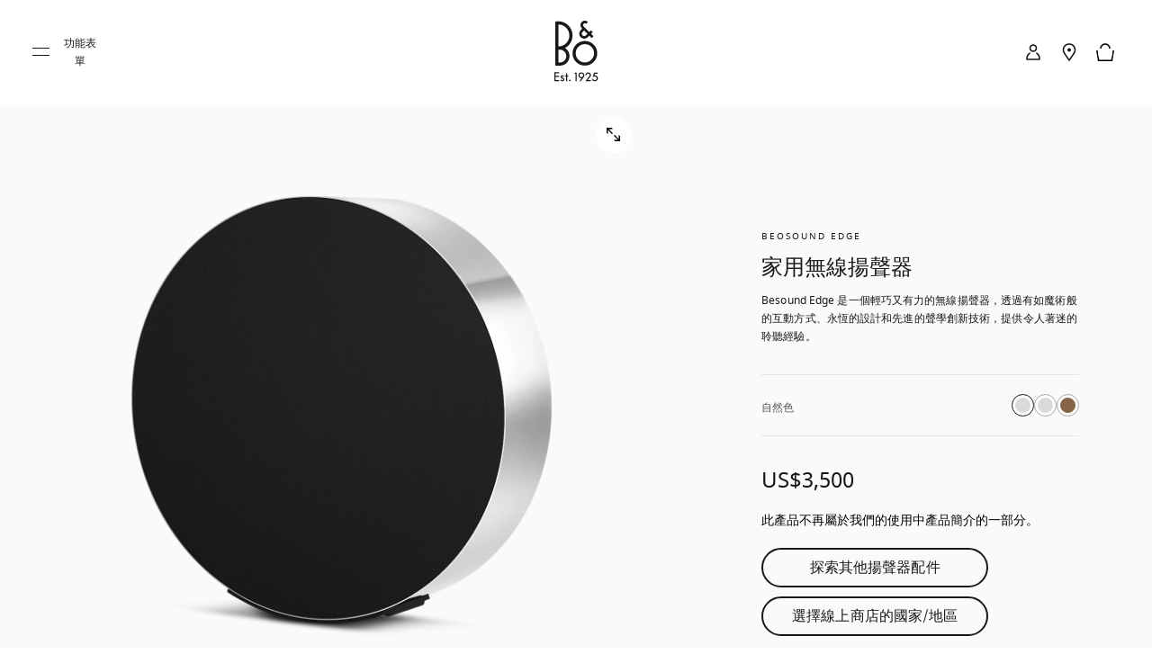

--- FILE ---
content_type: text/html; charset=utf-8
request_url: https://www.bang-olufsen.com/zh-tw/int/speakers/beosound-edge
body_size: 66757
content:
<!DOCTYPE html><html lang="zh-tw-int"><head><meta charSet="utf-8"/><meta name="viewport" content="width=device-width, initial-scale=1.0, minimum-scale=1.0"/><link rel="preconnect" href="https://cloud.typography.com"/><link rel="preconnect" href="https://policy.app.cookieinformation.com"/><link rel="preconnect" href="https://videos.ctfassets.net"/><link rel="preconnect" href="https://images.ctfassets.net"/><link rel="preconnect" href="https://rum-collector-2.pingdom.net"/><link rel="preconnect" href="https://www.googletagmanager.com"/><link rel="preconnect" href="https://www.google-analytics.com"/><title>Beosound Edge - Multiroom Speaker | B&amp;O</title><meta content="Beosound Edge is a powerful wireless speaker, with intuitive interaction, timeless design and superb sound, offering a mesmerising listening experience." name="description"/><meta content="Beosound Edge - Multiroom Speaker | B&amp;O" name="twitter:title"/><meta content="Beosound Edge - Multiroom Speaker | B&amp;O" property="og:title"/><meta content="Beosound Edge is a powerful wireless speaker, with intuitive interaction, timeless design and superb sound, offering a mesmerising listening experience." name="twitter:description"/><meta content="Beosound Edge is a powerful wireless speaker, with intuitive interaction, timeless design and superb sound, offering a mesmerising listening experience." property="og:description"/><meta content="https://www.bang-olufsen.com/zh-tw/int/speakers/beosound-edge" name="twitter:url"/><meta content="https://www.bang-olufsen.com/zh-tw/int/speakers/beosound-edge" property="og:url"/><meta content="//images.ctfassets.net/8cd2csgvqd3m/buIzbUJRIYKxoFHyEKwW4/ec2cc4c1685166ff0cc140f842248bdb/edge_hero.png" name="twitter:image"/><meta content="//images.ctfassets.net/8cd2csgvqd3m/buIzbUJRIYKxoFHyEKwW4/ec2cc4c1685166ff0cc140f842248bdb/edge_hero.png" property="og:image"/><meta content="summary_large_image" name="twitter:card"/><meta content="Webpage" name="twitter:type"/><meta content="Webpage" property="og:type"/><link rel="canonical" href="https://www.bang-olufsen.com/zh-tw/int/speakers/beosound-edge"/><script type="application/ld+json">{"url":"https://www.bang-olufsen.com/zh-tw/int/speakers/beosound-edge","@type":"WebSite","author":"Bang & Olufsen","@context":"http://schema.org","provider":"Bang & Olufsen"}</script><script type="application/ld+json">{"color":"Natural","brand":"Bang & Olufsen","name":"Beosound Edge - 揚聲器","url":"https://www.bang-olufsen.com/zh-tw/int/speakers/beosound-edge","@context":"http://schema.org/","offers":{"@type":"Offer","availability":"http://schema.org/Discontinued","url":"https://www.bang-olufsen.com/zh-tw/int/speakers/beosound-edge"},"@type":"Product","image":"https://images.ctfassets.net/8cd2csgvqd3m/buIzbUJRIYKxoFHyEKwW4/ec2cc4c1685166ff0cc140f842248bdb/edge_hero.png","description":"Beosound Edge - 揚聲器. Besound Edge 是一個輕巧又有力的無線揚聲器，透過有如魔術般的互動方式、永恆的設計和先進的聲學創新技術，提供令人著迷的聆聽經驗。","sku":"1666113"}</script><meta name="next-head-count" content="25"/><link rel="icon" href="/favicon.svg" type="image/x-icon"/><link rel="apple-touch-icon" href="/static-assets/images/apple-touch-icon.png"/><meta http-equiv="X-UA-Compatible" content="IE=Edge"/><link type="text/css" rel="stylesheet" id="buildId" href="/static-assets/styles/vendor/foundation.css"/><script id="CookieConsent" src="https://policy.app.cookieinformation.com/uc.js" data-culture="ZH-TW" data-gcm-version="2.0"></script><script>
var dataLayer = (window.dataLayer = window.dataLayer || []);
window.gtag = function() {
  dataLayer.push(arguments);
};
gtag('consent', 'default', {
  ad_storage: 'denied',
  analytics_storage: 'denied',
  ad_user_data: 'denied',
  ad_personalization: 'denied',
  wait_for_update: 500,
  functionality_storage: 'denied',
  personalization_storage: 'denied',
  security_storage: 'denied',
});
gtag('set', 'ads_data_redaction', true);
gtag('set', 'url_passthrough', true);
dataLayer.push({ event: 'default_consent' });



let isWebPageInsideIFrame= false;
if(window) {
  isWebPageInsideIFrame = window !== window.parent;
}

if (!window.navigator.userAgent.match(/(bot|pingdom|Chrome-Lighthouse)/i) && !isWebPageInsideIFrame) {
  (function(w,d,s,l,i){
    w[l]=w[l]||[];
    w[l].push({
      'gtm.start': new Date().getTime(),
      event:'gtm.js'
    });
    var f=d.getElementsByTagName(s)[0],
    j=d.createElement(s),dl=l!='dataLayer'?'&l='+l:'';
    j.async=true;j.src='https://www.googletagmanager.com/gtm.js?id='+i+dl+ '&gtm_auth=fO6C6hs4l9HiWkAGm0f44A&gtm_preview=env-22&gtm_cookies_win=x';
    f.parentNode.insertBefore(j,f);
    })(window,document,'script','dataLayer','GTM-5ZFDPC');
}
            </script><script src="https://www.googleoptimize.com/optimize.js?id=OPT-5W5H5DZ" async=""></script><script defer="" nonce="tcLfmWTrWWgxBzcH9hSWXOOVThuDtAsGk3r" src="/static-assets/libs/appInsightHandler.js" data-key="f37c3d50-c36c-42e7-9452-85d897605617" id="appInsight"></script><noscript data-n-css=""></noscript><script defer="" crossorigin="anonymous" nomodule="" src="/_next/static/chunks/polyfills-c67a75d1b6f99dc8.js"></script><script src="/_next/static/chunks/webpack-e6cb26ee9cd5d296.js" defer="" crossorigin="anonymous"></script><script src="/_next/static/chunks/framework-81942bc1e06a8d22.js" defer="" crossorigin="anonymous"></script><script src="/_next/static/chunks/main-fd29b00223b3ad0d.js" defer="" crossorigin="anonymous"></script><script src="/_next/static/chunks/pages/_app-e9cfc49bee820a79.js" defer="" crossorigin="anonymous"></script><script src="/_next/static/chunks/5301-65b9f8b7798ce759.js" defer="" crossorigin="anonymous"></script><script src="/_next/static/chunks/4975-3d19c6ce59530832.js" defer="" crossorigin="anonymous"></script><script src="/_next/static/chunks/5108-892898d87ea18cce.js" defer="" crossorigin="anonymous"></script><script src="/_next/static/chunks/2463-5ff3b894ce98ebd5.js" defer="" crossorigin="anonymous"></script><script src="/_next/static/chunks/9920-deb0a4877b91d6c0.js" defer="" crossorigin="anonymous"></script><script src="/_next/static/chunks/7118-15bd01c2f67ff2d8.js" defer="" crossorigin="anonymous"></script><script src="/_next/static/chunks/7409-4e12a433f64b9e18.js" defer="" crossorigin="anonymous"></script><script src="/_next/static/chunks/1050-38bc5d02f3aba3a3.js" defer="" crossorigin="anonymous"></script><script src="/_next/static/chunks/5006-6038613ca484aafc.js" defer="" crossorigin="anonymous"></script><script src="/_next/static/chunks/9148-6461bca8ab6fe8ca.js" defer="" crossorigin="anonymous"></script><script src="/_next/static/chunks/1137-30d57455b1057aae.js" defer="" crossorigin="anonymous"></script><script src="/_next/static/chunks/3578-1ea45f533f1695cf.js" defer="" crossorigin="anonymous"></script><script src="/_next/static/chunks/3934-1c23d9b91c318732.js" defer="" crossorigin="anonymous"></script><script src="/_next/static/chunks/3131-8128e22a492ff851.js" defer="" crossorigin="anonymous"></script><script src="/_next/static/chunks/4134-becf19e730e98465.js" defer="" crossorigin="anonymous"></script><script src="/_next/static/chunks/4245-c2e7f20f2cdcc34d.js" defer="" crossorigin="anonymous"></script><script src="/_next/static/chunks/8267-dbe429accba6e7cf.js" defer="" crossorigin="anonymous"></script><script src="/_next/static/chunks/452-6c405d332f3bd394.js" defer="" crossorigin="anonymous"></script><script src="/_next/static/chunks/pages/%5Blanguage%5D/%5Bcountry%5D/%5BcategoriesSlug%5D/%5Bslug%5D-011db80a7b60beb1.js" defer="" crossorigin="anonymous"></script><script src="/_next/static/1.4.0.31/_buildManifest.js" defer="" crossorigin="anonymous"></script><script src="/_next/static/1.4.0.31/_ssgManifest.js" defer="" crossorigin="anonymous"></script><style data-styled="" data-styled-version="5.3.3">@font-face{font-display:swap;font-family:'icons';src:url('/static-assets/fonts/icons.ttf?n2bcc7') format('truetype'),url('/static-assets/fonts/icons.woff?n2bcc7') format('woff'),url('/static-assets/fonts/icons.svg?n2bcc7#icons') format('svg');font-weight:normal;font-style:normal;}/*!sc*/
@font-face{font-display:swap;font-family:'BeoSupreme';src:url('/static-assets/fonts/beosupreme/beosupremeregular/beosupremeregular.woff2') format('woff2'),url('/static-assets/fonts/beosupreme/beosupremeregular/beosupremeregular.woff') format('woff'),url('/static-assets/fonts/beosupreme/beosupremeregular/beosupremeregular.ttf') format('truetype'),url("/static-assets/fonts/beosupreme/beosupremeregular/beosupremeregular.otf") format("opentype");font-weight:400;}/*!sc*/
@font-face{font-display:swap;font-family:'BeoSupreme';src:url('/static-assets/fonts/beosupreme/beosupremelight/beosupremelight.woff2') format('woff2'),url('/static-assets/fonts/beosupreme/beosupremelight/beosupremelight.woff') format('woff'),url('/static-assets/fonts/beosupreme/beosupremelight/beosupremelight.ttf') format('truetype'),url("/static-assets/fonts/beosupreme/beosupremelight/beosupremelight.otf") format("opentype");font-weight:300;}/*!sc*/
@font-face{font-display:swap;font-family:'BeoSupreme';src:url('/static-assets/fonts/beosupreme/beosuprememedium/beosuprememedium.woff2') format('woff2'),url('/static-assets/fonts/beosupreme/beosuprememedium/beosuprememedium.woff') format('woff'),url('/static-assets/fonts/beosupreme/beosuprememedium/beosuprememedium.ttf') format('truetype'),url("/static-assets/fonts/beosupreme/beosuprememedium/beosuprememedium.otf") format("opentype");font-weight:500;}/*!sc*/
@font-face{font-display:swap;font-family:'Fastpen';src:url('/static-assets/fonts/fastpen/Fastpen-2-mm.otf');}/*!sc*/
@font-face{font-display:swap;font-family:'Noto';src:url('/static-assets/fonts/noto/notosansregular.woff2') format('woff2'),url('/static-assets/fonts/noto/notosansregular.woff') format('woff');}/*!sc*/
@font-face{font-display:swap;font-family:'Lexend Deca';src:url('/static-assets/fonts/lexenddeca/lexenddeca.eot');src:url('/static-assets/fonts/lexenddeca/lexenddeca.eot?#iefix') format('embedded-opentype'),url('/static-assets/fonts/lexenddeca/lexenddeca.woff2') format('woff2'),url('/static-assets/fonts/lexenddeca/lexenddeca.woff') format('woff'),url('/static-assets/fonts/lexenddeca/lexenddeca.ttf') format('truetype');}/*!sc*/
h1,h2,h3,h4,h5,h6,.h1,.h2,.h3,.h4,.h5,.h6,.h7{margin:0 0 20px 0;color:#191817;}/*!sc*/
h1.-dark,h2.-dark,h3.-dark,h4.-dark,h5.-dark,h6.-dark,.h1.-dark,.h2.-dark,.h3.-dark,.h4.-dark,.h5.-dark,.h6.-dark,.h7.-dark{color:#191817;}/*!sc*/
h1.-light,h2.-light,h3.-light,h4.-light,h5.-light,h6.-light,.h1.-light,.h2.-light,.h3.-light,.h4.-light,.h5.-light,.h6.-light,.h7.-light{color:#FFF;}/*!sc*/
h1.-noMargin,h2.-noMargin,h3.-noMargin,h4.-noMargin,h5.-noMargin,h6.-noMargin,.h1.-noMargin,.h2.-noMargin,.h3.-noMargin,.h4.-noMargin,.h5.-noMargin,.h6.-noMargin,.h7.-noMargin{margin:0;}/*!sc*/
.-light{color:#FFF;}/*!sc*/
h1,.h1{font-size:2.5rem;line-height:3rem;-webkit-letter-spacing:-0.5px;-moz-letter-spacing:-0.5px;-ms-letter-spacing:-0.5px;letter-spacing:-0.5px;font-weight:400;}/*!sc*/
@media (min-width:48rem){h1,.h1{font-size:3rem;line-height:3.5rem;}}/*!sc*/
@media (min-width:64rem){h1,.h1{font-size:4rem;line-height:4.5rem;}}/*!sc*/
h2,.h2{font-size:2rem;line-height:2.625rem;-webkit-letter-spacing:-0.5px;-moz-letter-spacing:-0.5px;-ms-letter-spacing:-0.5px;letter-spacing:-0.5px;font-weight:400;}/*!sc*/
@media (min-width:48rem){h2,.h2{font-size:2.25rem;line-height:3rem;}}/*!sc*/
@media (min-width:64rem){h2,.h2{font-size:3rem;line-height:4rem;}}/*!sc*/
h3,.h3{font-size:1.5rem;line-height:2rem;-webkit-letter-spacing:-0.5px;-moz-letter-spacing:-0.5px;-ms-letter-spacing:-0.5px;letter-spacing:-0.5px;font-weight:400;}/*!sc*/
@media (min-width:48rem){h3,.h3{font-size:1.625rem;line-height:2.5rem;}}/*!sc*/
@media (min-width:64rem){h3,.h3{font-size:2.25rem;line-height:3.375rem;}}/*!sc*/
h4,.h4{font-size:1.125rem;line-height:1.75rem;font-weight:400;-webkit-letter-spacing:0;-moz-letter-spacing:0;-ms-letter-spacing:0;letter-spacing:0;color:#191817;}/*!sc*/
@media (min-width:48rem){h4,.h4{font-size:1.375rem;line-height:2rem;}}/*!sc*/
@media (min-width:64rem){h4,.h4{font-size:1.5rem;line-height:2.25rem;}}/*!sc*/
.h4A{font-size:0.875rem;line-height:1.3125rem;font-weight:500;-webkit-letter-spacing:2px;-moz-letter-spacing:2px;-ms-letter-spacing:2px;letter-spacing:2px;color:#191817;text-transform:uppercase;}/*!sc*/
@media (min-width:64rem){.h4A{font-size:1rem;line-height:1.5rem;}}/*!sc*/
h5,.h5{font-size:0.75rem;line-height:1.25rem;-webkit-letter-spacing:1.5px;-moz-letter-spacing:1.5px;-ms-letter-spacing:1.5px;letter-spacing:1.5px;font-weight:400;text-transform:uppercase;}/*!sc*/
@media (min-width:48rem){h5,.h5{font-size:0.75rem;line-height:1.25rem;-webkit-letter-spacing:1.7px;-moz-letter-spacing:1.7px;-ms-letter-spacing:1.7px;letter-spacing:1.7px;}}/*!sc*/
@media (min-width:64rem){h5,.h5{font-size:0.875rem;line-height:1.5rem;}}/*!sc*/
h6,.h6{font:0.625rem / 0.625rem Noto,Lexend Deca,Arial,Helvetica,sans-serif;-webkit-letter-spacing:2px;-moz-letter-spacing:2px;-ms-letter-spacing:2px;letter-spacing:2px;line-height:1.125rem;color:#555555;font-weight:400;}/*!sc*/
.b1{font-size:1rem;line-height:1.625rem;-webkit-letter-spacing:0.2px;-moz-letter-spacing:0.2px;-ms-letter-spacing:0.2px;letter-spacing:0.2px;font-weight:400;}/*!sc*/
.b1A{font-size:1rem;line-height:1.625rem;-webkit-letter-spacing:0.2px;-moz-letter-spacing:0.2px;-ms-letter-spacing:0.2px;letter-spacing:0.2px;font-weight:700;}/*!sc*/
.b2{font-size:1.125rem;line-height:1.75rem;-webkit-letter-spacing:0.2px;-moz-letter-spacing:0.2px;-ms-letter-spacing:0.2px;letter-spacing:0.2px;font-weight:400;}/*!sc*/
@media (min-width:48rem){.b2{font-size:1.25rem;line-height:2rem;}}/*!sc*/
@media (min-width:64rem){.b2{font-size:1.5rem;line-height:2.25rem;}}/*!sc*/
.b3{font-size:0.75rem;line-height:1.25rem;-webkit-letter-spacing:0.1px;-moz-letter-spacing:0.1px;-ms-letter-spacing:0.1px;letter-spacing:0.1px;font-weight:400;}/*!sc*/
.b3A{font-size:0.75rem;line-height:1.25rem;-webkit-letter-spacing:0.1px;-moz-letter-spacing:0.1px;-ms-letter-spacing:0.1px;letter-spacing:0.1px;font-weight:700;}/*!sc*/
@media (min-width:48rem){.b3A{font-size:0.875rem;line-height:1.5rem;}}/*!sc*/
.h1A{font-size:2rem;line-height:2.625rem;-webkit-letter-spacing:-0.5px;-moz-letter-spacing:-0.5px;-ms-letter-spacing:-0.5px;letter-spacing:-0.5px;font-weight:400;}/*!sc*/
@media (min-width:48rem){.h1A{font-size:3rem;line-height:3.5rem;}}/*!sc*/
@media (min-width:64rem){.h1A{font-size:5rem;line-height:6rem;}}/*!sc*/
p{font-size:1rem;line-height:1.625;-webkit-letter-spacing:0.4px;-moz-letter-spacing:0.4px;-ms-letter-spacing:0.4px;letter-spacing:0.4px;color:#555555;margin:0;white-space:pre-wrap;}/*!sc*/
@media (min-width:64rem){p{font-size:1rem;}}/*!sc*/
p + p{margin-top:15px;}/*!sc*/
ul + p,ol + p{margin-top:15px;}/*!sc*/
p + .a-anchorButton{margin-top:25px;}/*!sc*/
p.-price{font-size:1.375rem;line-height:1;color:#191817;font-weight:300;}/*!sc*/
p.-download{font-size:0.875rem;line-height:1;color:#191817;font-weight:500;}/*!sc*/
p.-download + p{margin-top:5px;}/*!sc*/
p.-largePrice{font-size:1.375rem;line-height:1;color:#191817;font-weight:300;}/*!sc*/
@media (min-width:64rem){p.-largePrice{font-size:1.5rem;}}/*!sc*/
p.-secondary{font-size:1.125rem;line-height:1.3;color:#191817;}/*!sc*/
@media (min-width:64rem){p.-secondary{font-size:1.25rem;}}/*!sc*/
p.-tertiary{font-size:0.875rem;line-height:1.42;}/*!sc*/
@media (min-width:64rem){p.-tertiary{font-size:0.875rem;}}/*!sc*/
p.-quaternary{font-size:0.75rem;line-height:1.33;font-weight:500;color:#191817;}/*!sc*/
@media (min-width:64rem){p.-quaternary{font-size:0.875rem;}}/*!sc*/
p.-quinary{font-size:0.75rem;line-height:1.33;}/*!sc*/
p.-quinary + p{margin-top:8px;}/*!sc*/
@media (min-width:64rem){p.-quinary{font-size:0.75rem;}p.-quinary + p{margin-top:15px;}}/*!sc*/
p.-senary{font-size:1.5rem;line-height:1.33;color:#191817;}/*!sc*/
@media (min-width:64rem){p.-senary{font-size:1.5rem;}}/*!sc*/
p.-dark{color:#191817;}/*!sc*/
p.-light{color:#FFF;}/*!sc*/
p.-bold{font-weight:500;}/*!sc*/
small.-primary{font-size:0.75rem;font-weight:400;-webkit-letter-spacing:0.04em;-moz-letter-spacing:0.04em;-ms-letter-spacing:0.04em;letter-spacing:0.04em;line-height:1.3;color:#555555;}/*!sc*/
small.-secondary{font-size:0.625rem;font-weight:700;line-height:1;-webkit-letter-spacing:2px;-moz-letter-spacing:2px;-ms-letter-spacing:2px;letter-spacing:2px;text-transform:uppercase;color:#555555;}/*!sc*/
a.-link.-primary{font-size:0.875rem;}/*!sc*/
@media (min-width:48rem){a.-link.-primary{font-size:1rem;line-height:1.15;-webkit-letter-spacing:1px;-moz-letter-spacing:1px;-ms-letter-spacing:1px;letter-spacing:1px;}}/*!sc*/
a.-link.-secondary{font-size:0.875rem;-webkit-text-decoration:none;text-decoration:none;}/*!sc*/
@media (min-width:48rem){a.-link.-secondary{font-size:1rem;line-height:1.15;-webkit-letter-spacing:1px;-moz-letter-spacing:1px;-ms-letter-spacing:1px;letter-spacing:1px;}}/*!sc*/
a.-underline{display:inline-block;padding-bottom:7px;}/*!sc*/
a.-underline span{background-image:linear-gradient(to right,#555555 0%,#555555 100%);background-repeat:repeat-x;background-position:0 100%;background-size:100% 1px;padding-bottom:8px;}/*!sc*/
a.-small{font-size:0.875rem;}/*!sc*/
a.-small.-underline{padding-bottom:3px;}/*!sc*/
a.-small.-underline span{background-image:linear-gradient(to right,#555555 0%,#555555 100%);background-repeat:repeat-x;background-position:0 100%;background-size:100% 1px;padding-bottom:4px;}/*!sc*/
.-notify{margin-bottom:15px;display:inline-block;}/*!sc*/
a.-cta,button.-cta{font-family:Noto,Lexend Deca,Arial,Helvetica,sans-serif;font-size:0.875rem;line-height:1.15;-webkit-letter-spacing:2px;-moz-letter-spacing:2px;-ms-letter-spacing:2px;letter-spacing:2px;}/*!sc*/
.-fadeIn{-webkit-animation:jTBhup 1200ms cubic-bezier(0.165,0.84,0.44,1) forwards;animation:jTBhup 1200ms cubic-bezier(0.165,0.84,0.44,1) forwards;}/*!sc*/
.-slideIn{-webkit-animation:kHDmOV 600ms forwards;animation:kHDmOV 600ms forwards;}/*!sc*/
.-slideOut{-webkit-animation:kVaNdd 600ms forwards;animation:kVaNdd 600ms forwards;}/*!sc*/
.-slideUp{-webkit-animation:berDwh 600ms forwards;animation:berDwh 600ms forwards;}/*!sc*/
.-slideDown{-webkit-animation:hkwfSp 600ms forwards;animation:hkwfSp 600ms forwards;}/*!sc*/
.-fadeInSlow{-webkit-animation:jTBhup 2000ms ease-in-out forwards;animation:jTBhup 2000ms ease-in-out forwards;}/*!sc*/
.-fadeInUp{-webkit-animation:cxjtGy 1200ms cubic-bezier(0.165,0.84,0.44,1) forwards;animation:cxjtGy 1200ms cubic-bezier(0.165,0.84,0.44,1) forwards;}/*!sc*/
.-fadeInUpLong{-webkit-animation:gDibJC 800ms cubic-bezier(0.165,0.84,0.44,1) forwards;animation:gDibJC 800ms cubic-bezier(0.165,0.84,0.44,1) forwards;}/*!sc*/
.-expand{-webkit-animation:dvfWVy 1200ms cubic-bezier(0.165,0.84,0.44,1) forwards;animation:dvfWVy 1200ms cubic-bezier(0.165,0.84,0.44,1) forwards;}/*!sc*/
@media (min-width:48rem){.-expand{-webkit-animation:czVaTc 1200ms cubic-bezier(0.165,0.84,0.44,1) forwards;animation:czVaTc 1200ms cubic-bezier(0.165,0.84,0.44,1) forwards;}}/*!sc*/
*{box-sizing:border-box;}/*!sc*/
#nprogress .bar{z-index:1040;background:#191817;height:4px;}/*!sc*/
#nprogress .spinner{display:none;}/*!sc*/
#nprogress .peg{box-shadow:none;}/*!sc*/
#nprogress .spinner-icon{border-top-color:#555555;border-left-color:#555555;margin-right:30px;margin-top:8px;}/*!sc*/
@media (min-width:64rem){#nprogress .spinner-icon{margin-right:170px;margin-top:6px;}}/*!sc*/
body{font-family:Noto,Lexend Deca,Arial,Helvetica,sans-serif;overflow-x:hidden;-webkit-tap-highlight-color:rgba(0,0,0,0);-webkit-font-smoothing:antialiased;-moz-osx-font-smoothing:grayscale;min-width:320px;width:100%;}/*!sc*/
@media (min-width:64rem){body.modal-open{position:fixed;}}/*!sc*/
body.-scrollLocked{overflow:hidden !important;}/*!sc*/
body.-scrollLocked.-top{position:fixed;}/*!sc*/
body.-overflow-hidden{overflow:hidden;position:fixed;}/*!sc*/
main{position:relative;}/*!sc*/
.main-wrapper{-webkit-flex:1;-ms-flex:1;flex:1;padding-top:60px;}/*!sc*/
@media (min-width:64rem){.main-wrapper{padding-top:101px;}}/*!sc*/
.main-wrapper.isCategoryPage{padding-top:80px;}/*!sc*/
.non-supporting-nav-view{padding-top:60px;}/*!sc*/
.no-top-padding{padding-top:0px;}/*!sc*/
.no-header{padding-top:0;}/*!sc*/
input[type='text']::-ms-clear{display:none;}/*!sc*/
.right{float:right;}/*!sc*/
.left{float:left;}/*!sc*/
.capitalize{text-transform:capitalize;}/*!sc*/
.zIndex{z-index:1;}/*!sc*/
.clearfix{clear:both;}/*!sc*/
.focus-styling:focus{border-radius:1px;box-shadow:0px 0px 0px 1px #3082fd, 0px 0px 0px 3px #bfdefb;outline:none;}/*!sc*/
.focus-styling:focus:not(.focus-visible){box-shadow:none;outline:none;}/*!sc*/
.break-word{word-break:break-word;}/*!sc*/
button,input,optgroup,select,textarea{border-radius:0;font-family:Noto,Lexend Deca,Arial,Helvetica,sans-serif;-webkit-letter-spacing:inherit;-moz-letter-spacing:inherit;-ms-letter-spacing:inherit;letter-spacing:inherit;}/*!sc*/
.is-hidden{display:none !important;}/*!sc*/
.is-visible{display:block;}/*!sc*/
.visually-hidden{position:absolute;white-space:nowrap;width:1px;height:1px;overflow:hidden;border:0;padding:0;-webkit-clip:rect(0 0 0 0);clip:rect(0 0 0 0);-webkit-clip-path:inset(50%);clip-path:inset(50%);}/*!sc*/
figure{margin:0;padding:0;}/*!sc*/
img{max-width:100%;}/*!sc*/
.full-bleed{width:100%;}/*!sc*/
.margin-none{margin:0;}/*!sc*/
.container{padding-left:16px;padding-right:16px;}/*!sc*/
.main-layout:focus{outline:none;}/*!sc*/
.main-layout.focus-visible{outline:1px dashed #0056b3;}/*!sc*/
button.add-cart{background-color:#555555;color:#FFF;text-align:center;cursor:pointer;padding:10px 35px;}/*!sc*/
.wide-mobile-view{position:relative;}/*!sc*/
.wide-mobile-view::before{content:'';position:absolute;height:100%;z-index:-1;top:0;left:-100vw;right:-100vw;background-color:#FAFAFA;}/*!sc*/
a.-cta,button.-cta{padding:12px 20px;border:0;cursor:pointer;}/*!sc*/
a.-cta.-primary,button.-cta.-primary{background-color:#BF2839;color:#FFF;}/*!sc*/
a.-cta.-primary:disabled,button.-cta.-primary:disabled,a.-cta.-primary.disabled,button.-cta.-primary.disabled{border:none;background-color:#8C8C8C !important;cursor:default;}/*!sc*/
a.-cta.-primary:active,button.-cta.-primary:active,a.-cta.-primary:focus,button.-cta.-primary:focus{background-color:#BF2839;}/*!sc*/
a.-cta.-secondary,button.-cta.-secondary{background-color:#FFF;color:#191817;border:1px solid #191817;line-height:1;}/*!sc*/
a.-cta.-secondary:focus,button.-cta.-secondary:focus,a.-cta.-secondary:hover,button.-cta.-secondary:hover,a.-cta.-secondary:active,button.-cta.-secondary:active{background-color:#191817;color:#FFF;border:0;}/*!sc*/
a.-cta.-tertiary,button.-cta.-tertiary{background-color:#191817;color:#FFF;border:1px solid #191817;font-weight:500;}/*!sc*/
a.-cta.-tertiary:focus,button.-cta.-tertiary:focus,a.-cta.-tertiary:active,button.-cta.-tertiary:active,a.-cta.-tertiary:hover,button.-cta.-tertiary:hover{background-color:#555555;color:#FFF;border:1px solid #191817;}/*!sc*/
a.-cta.-tertiary:disabled,button.-cta.-tertiary:disabled,a.-cta.-tertiary.disabled,button.-cta.-tertiary.disabled{border:none;background-color:#8C8C8C !important;cursor:default;}/*!sc*/
button,a,input{border:none;}/*!sc*/
button:focus,a:focus,input:focus{border-radius:1px;box-shadow:0px 0px 0px 1px #3082fd, 0px 0px 0px 3px #bfdefb;outline:none;}/*!sc*/
button:focus:not(.focus-visible),a:focus:not(.focus-visible),input:focus:not(.focus-visible){box-shadow:none;outline:none;}/*!sc*/
ul.-noBullets:not(.row){list-style-type:none;margin:0;padding:0;}/*!sc*/
ul.-noBullets.row{list-style-type:none;margin-top:0;margin-bottom:0;padding:0;}/*!sc*/
ul.-inline li{display:inline-block;}/*!sc*/
.collapsible-section{margin-bottom:20px;max-height:250px;overflow-y:hidden;-webkit-transition:max-height 1.5s linear;transition:max-height 1.5s linear;box-shadow:0 0 4px 0 rgba(0,0,0,0.2);}/*!sc*/
.collapsible-section.is-expanded{overflow-y:auto;max-height:2000px;}/*!sc*/
.pac-container{max-height:240px;font-family:Noto,Lexend Deca,Arial,Helvetica,sans-serif;background-color:#FAFAFA;overflow:scroll;overflow-x:hidden;box-shadow:none;border:1px solid #E5E5E5;border-top:none;}/*!sc*/
.pac-container::after{display:none;}/*!sc*/
.pac-container .pac-item{padding:1.25rem 1.5rem 1.25rem 0.5rem;color:#191817;font-size:1rem;line-height:1.15;-webkit-letter-spacing:normal;-moz-letter-spacing:normal;-ms-letter-spacing:normal;letter-spacing:normal;min-height:60px;border-top:1px solid #E5E5E5;border-right:1px solid #E5E5E5;border-right:none;}/*!sc*/
.pac-container .pac-item .pac-item-query{font-size:1rem;}/*!sc*/
.pac-container .pac-item .pac-item-query .pac-matched{font-weight:400;}/*!sc*/
.pac-container .pac-item.pac-item-selected,.pac-container .pac-item:hover{background-color:#FAFAFA;}/*!sc*/
.pac-container .pac-icon-marker{display:none;}/*!sc*/
.collapsible-container{font-family:Noto,Lexend Deca,Arial,Helvetica,sans-serif;padding:1.25rem 1.25rem 2.5rem;border-top:2px solid #191817;background-color:#FFF;box-shadow:0 0 4px 0 rgba(0,0,0,0.2);overflow-x:hidden;}/*!sc*/
@media (min-width:64rem){.collapsible-container{padding:1.875rem 1.875rem 2.5rem;}}/*!sc*/
.collapsible-container .section-title{font-size:0.75rem;font-weight:500;line-height:1.5;-webkit-letter-spacing:1.4px;-moz-letter-spacing:1.4px;-ms-letter-spacing:1.4px;letter-spacing:1.4px;margin-bottom:40px;}/*!sc*/
.collapsible-container .user-message{padding-bottom:1.875rem;}/*!sc*/
.collapsible-container .valid-icon{float:right;color:#1B9636;font-size:0.75rem;}/*!sc*/
@media (min-width:64rem){.collapsible-container .section-title{font-size:0.875rem;line-height:1.29;-webkit-letter-spacing:1.6px;-moz-letter-spacing:1.6px;-ms-letter-spacing:1.6px;letter-spacing:1.6px;margin-bottom:30px;}}/*!sc*/
.overflow-hidden-x{overflow-x:hidden;}/*!sc*/
label.visible-dynamic-label .dynamic-placeholder{font-family:Noto,Lexend Deca,Arial,Helvetica,sans-serif;font-size:0.875rem;color:#555555;cursor:default;}/*!sc*/
.dynamic-placeholder{color:#555555;position:absolute;z-index:1;top:20px;opacity:1;font-size:0.875rem;-webkit-letter-spacing:0.5px;-moz-letter-spacing:0.5px;-ms-letter-spacing:0.5px;letter-spacing:0.5px;font-family:Noto,Lexend Deca,Arial,Helvetica,sans-serif;cursor:text;line-height:1.43;-webkit-transform:translateY(-50%);-ms-transform:translateY(-50%);transform:translateY(-50%);-webkit-user-select:none;-moz-user-select:none;-ms-user-select:none;user-select:none;-webkit-transition:0.3s ease;transition:0.3s ease;}/*!sc*/
.visible-dynamic-label{margin-top:0;}/*!sc*/
.visible-dynamic-label.no-dynamic{margin-top:0;}/*!sc*/
.visible-dynamic-label .dynamic-placeholder{top:-10px;left:0;color:#555555;font-size:0.875rem;}/*!sc*/
.visible-dynamic-label .dynamic-placeholder.hide-on-top{display:none;}/*!sc*/
.app .custom-select-box{width:100%;margin-bottom:40px;position:relative;}/*!sc*/
.app .custom-select-box .dropdown-title{display:block;font-size:0.875rem;line-height:1.25rem;color:#555555;}/*!sc*/
.app .custom-select-box button.focus-styling{width:100%;padding:10px 6px 10px 11px;margin-top:6px;border-radius:1px;box-shadow:0px 0px 0px 1px #3082fd, 0px 0px 0px 3px #bfdefb;outline:none;font-size:1rem;background-position:98%;background-size:8px 10px;}/*!sc*/
.app .custom-select-box ul{width:100%;z-index:10;}/*!sc*/
.app .custom-select-box ul li.focus-styling{border:0;margin:0;}/*!sc*/
.app .custom-select-box .margin_left_10{margin-left:10px;}/*!sc*/
.app .custom-select-box .links{cursor:pointer;border-bottom:1px solid #555555;padding-bottom:1px;-webkit-text-decoration:none;text-decoration:none;color:#555555;}/*!sc*/
.grecaptcha-badge{visibility:hidden;}/*!sc*/
.captcha-error{text-align:center;margin:40px 0;color:#BF2839;display:block;}/*!sc*/
.captcha-error a{color:#BF2839;}/*!sc*/
.margin-top-10{margin-top:10px;}/*!sc*/
.margin-bottom-10{margin-bottom:10px;}/*!sc*/
.margin-bottom-20{margin-bottom:20px;}/*!sc*/
.no-pointer-events{pointer-events:none;}/*!sc*/
.isInDepthCPage{width:100%;}/*!sc*/
.isInDepthCPage .productComparison.a-container{max-width:1380px;}/*!sc*/
.isInDepthCPage .productComparison .compareBtnWrapper .ctaContainer{max-width:1380px;}/*!sc*/
@media (max-width:47.9375rem){.isInDepthCPage{width:-webkit-fit-content;width:-moz-fit-content;width:fit-content;}}/*!sc*/
.heroSticky .hero-launcher-container{-webkit-transform:translateY(-75px) !important;-ms-transform:translateY(-75px) !important;transform:translateY(-75px) !important;}/*!sc*/
.heroSticky .hero-plugin-container,.heroSticky iframe.hero-shoppable-stories{bottom:158px !important;height:72vh !important;}/*!sc*/
a[target="_blank"] .externalLink-span{display:none;}/*!sc*/
a[target="_blank"] .externalLink-span .a-svgIcon{fill:currentColor;position:relative;top:0.125em;width:1em;height:1em;margin-left:calc(1em - 4px);}/*!sc*/
.relative{position:relative;}/*!sc*/
.w-full{width:100%;}/*!sc*/
.h-full{height:100%;}/*!sc*/
.h-inherit{height:inherit;}/*!sc*/
data-styled.g1[id="sc-global-etUkJZ1"]{content:"sc-global-etUkJZ1,"}/*!sc*/
.cnUYgB.contentful-banners{position:fixed;top:0px;left:0;right:0;z-index:1035;}/*!sc*/
.gxWDhC.o-header{position:fixed;width:100%;height:0;left:0;z-index:91;}/*!sc*/
.gxWDhC.o-header.-is-fixed{position:relative;}/*!sc*/
.gxWDhC.o-header .onScrollHeader{height:60px;}/*!sc*/
@media (min-width:64rem){.gxWDhC.o-header .onScrollHeader{height:100px;}}/*!sc*/
.gxWDhC.o-header .onScrollHeader .o-header__container{height:60px;-webkit-transition:all 0.2s;transition:all 0.2s;}/*!sc*/
@media (min-width:64rem){.gxWDhC.o-header .onScrollHeader .o-header__container{height:100px;}}/*!sc*/
@media (min-width:64rem){.gxWDhC.o-header .onScrollHeader .a-headerLogo a{padding-top:15px;}}/*!sc*/
.gxWDhC.o-header.-showHeader{-webkit-transform:translateY(0);-ms-transform:translateY(0);transform:translateY(0);-webkit-transition:-webkit-transform 400ms ease-in-out;-webkit-transition:transform 400ms ease-in-out;transition:transform 400ms ease-in-out;}/*!sc*/
.gxWDhC.o-header.-showHeader.hideMainHeader{-webkit-transform:translateY(-60px);-ms-transform:translateY(-60px);transform:translateY(-60px);}/*!sc*/
.gxWDhC.o-header.-showHeader.hideMainHeader .popup-container{top:130px;}/*!sc*/
.gxWDhC.o-header.-open{background-image:none;}/*!sc*/
@-webkit-keyframes force-repaint{from{width:99.9%;}to{width:100%;}}/*!sc*/
@keyframes force-repaint{from{width:99.9%;}to{width:100%;}}/*!sc*/
.gxWDhC.o-header .o-header__primary{position:relative;background-color:#FFF;z-index:1;-webkit-transition:background-color 300ms ease-out;transition:background-color 300ms ease-out;}/*!sc*/
.gxWDhC.o-header .o-header__primary .icon-store-cart{display:-webkit-box;display:-webkit-flex;display:-ms-flexbox;display:flex;-webkit-align-items:center;-webkit-box-align:center;-ms-flex-align:center;align-items:center;-webkit-order:1;-ms-flex-order:1;order:1;margin-left:auto;}/*!sc*/
.gxWDhC.o-header .o-header__primary .icon-store-cart .store-icon{display:-webkit-box;display:-webkit-flex;display:-ms-flexbox;display:flex;}/*!sc*/
@media (min-width:64rem){.gxWDhC.o-header .o-header__primary .icon-store-cart{margin-right:unset;}}/*!sc*/
.gxWDhC.o-header .o-header__primary .icon-store-cart .store-icn-link{height:32px;width:32px;-webkit-box-pack:center;-webkit-justify-content:center;-ms-flex-pack:center;justify-content:center;display:-webkit-box;display:-webkit-flex;display:-ms-flexbox;display:flex;-webkit-flex-direction:column;-ms-flex-direction:column;flex-direction:column;}/*!sc*/
.gxWDhC.o-header .o-header__primary .icon-store-cart .support-icn-link{height:44px;width:44px;padding:12px;-webkit-box-pack:center;-webkit-justify-content:center;-ms-flex-pack:center;justify-content:center;display:-webkit-box;display:-webkit-flex;display:-ms-flexbox;display:flex;}/*!sc*/
.gxWDhC.o-header .o-header__primary .icon-store-cart .search-profile-cart-icons-wrapper{display:-webkit-box;display:-webkit-flex;display:-ms-flexbox;display:flex;}/*!sc*/
.gxWDhC.o-header .o-header__primary .header-items{display:-webkit-box;display:-webkit-flex;display:-ms-flexbox;display:flex;list-style:none;padding:16px 10px 16px 0;font-weight:400;-webkit-transition:all 0.3s;transition:all 0.3s;margin:0;}/*!sc*/
.gxWDhC.o-header .o-header__primary .header-items.-open .-active .header-listBtn::after{width:100%;-webkit-transform:scaleX(1);-ms-transform:scaleX(1);transform:scaleX(1);}/*!sc*/
.gxWDhC.o-header .o-header__primary .header-listItem{text-align:center;margin:5px 20px;}/*!sc*/
.gxWDhC.o-header .o-header__primary .header-listBtn{position:relative;background:transparent;text-transform:uppercase;color:#191817;cursor:pointer;padding:0;margin:initial;}/*!sc*/
.gxWDhC.o-header .o-header__primary .header-listBtn::after{content:'';display:block;height:2px;width:100%;position:absolute;bottom:-2px;left:0;background-color:#191817;-webkit-transition:all 400ms cubic-bezier(0.165,0.84,0.44,1);transition:all 400ms cubic-bezier(0.165,0.84,0.44,1);-webkit-transform:scaleX(0);-ms-transform:scaleX(0);transform:scaleX(0);-webkit-transform-origin:0% 100%;-ms-transform-origin:0% 100%;transform-origin:0% 100%;}/*!sc*/
.gxWDhC.o-header .o-header__primary .header-listBtn:hover::after,.gxWDhC.o-header .o-header__primary .header-listBtn:active::after,.gxWDhC.o-header .o-header__primary .header-listBtn:focus::after{width:100%;-webkit-transform:scaleX(1);-ms-transform:scaleX(1);transform:scaleX(1);}/*!sc*/
.gxWDhC.o-header .o-header__primary .header-listLink{color:#191817;padding-bottom:3px;}/*!sc*/
.gxWDhC.o-header .o-header__primary .fnf-link{color:#BF2839;}/*!sc*/
.gxWDhC.o-header .o-header__primary .fnf-link::after{background-color:#BF2839;}/*!sc*/
.gxWDhC.o-header .o-header__primary.borderNone{border-bottom:transparent;}/*!sc*/
.gxWDhC.o-header .o-header__primary.onScrollHeader{border-bottom:1px solid #FAFAFA;}/*!sc*/
.gxWDhC.o-header .o-header__container{height:85px;width:100%;margin:0 auto;position:relative;display:-webkit-box;display:-webkit-flex;display:-ms-flexbox;display:flex;-webkit-align-items:center;-webkit-box-align:center;-ms-flex-align:center;align-items:center;padding:0 1rem;-webkit-transform:translate3d(0,0,0);-ms-transform:translate3d(0,0,0);transform:translate3d(0,0,0);-webkit-transition:height 0.3s ease-in-out;transition:height 0.3s ease-in-out;}/*!sc*/
@media  (min-width:48rem) and (max-width:63.9375rem){.gxWDhC.o-header .o-header__container{height:82px;padding:0 24px;}}/*!sc*/
@media (min-width:64rem){.gxWDhC.o-header .o-header__container{padding:0 36px;height:116px;}}/*!sc*/
.gxWDhC.o-header .o-header__container:focus{outline:none;}/*!sc*/
.gxWDhC.o-header .o-header__container .a-headerLogo{position:absolute;-webkit-transform:translateX(-50%);-ms-transform:translateX(-50%);transform:translateX(-50%);left:50%;}/*!sc*/
@media (min-width:64rem){.gxWDhC.o-header .o-header__container .a-headerLogo .header_image_logo{height:50px;}}/*!sc*/
.gxWDhC.o-header .o-header__container .a-headerLogo a{padding:0;}/*!sc*/
.gxWDhC.o-header .o-header__container .store-cart-wrapper{display:-webkit-box;display:-webkit-flex;display:-ms-flexbox;display:flex;-webkit-order:1;-ms-flex-order:1;order:1;margin-right:-12px;}/*!sc*/
@media (min-width:64rem){.gxWDhC.o-header .o-header__container .store-cart-wrapper{margin-right:unset;}}/*!sc*/
.gxWDhC.o-header .o-header__container .store-cart-wrapper .store-icn-link{display:none;height:32px;width:32px;-webkit-box-pack:center;-webkit-justify-content:center;-ms-flex-pack:center;justify-content:center;}/*!sc*/
@media (min-width:48rem){.gxWDhC.o-header .o-header__container .store-cart-wrapper .store-icn-link{display:-webkit-box;display:-webkit-flex;display:-ms-flexbox;display:flex;}}/*!sc*/
.gxWDhC.o-header .o-header__container .store-cart-wrapper .support-icn-link{display:none;height:44px;width:44px;padding:12px;-webkit-box-pack:center;-webkit-justify-content:center;-ms-flex-pack:center;justify-content:center;}/*!sc*/
@media (min-width:48rem){.gxWDhC.o-header .o-header__container .store-cart-wrapper .support-icn-link{display:-webkit-box;display:-webkit-flex;display:-ms-flexbox;display:flex;}}/*!sc*/
@media (min-width:64rem){.gxWDhC.o-header .o-header__container.isSiteSeacrchVisible::before{bottom:-128px;}}/*!sc*/
.gxWDhC.o-header .o-header__container-new-design{height:62px;width:100%;margin:0 auto;position:relative;display:-webkit-box;display:-webkit-flex;display:-ms-flexbox;display:flex;-webkit-align-items:center;-webkit-box-align:center;-ms-flex-align:center;align-items:center;padding:0 1rem;-webkit-transform:translate3d(0,0,0);-ms-transform:translate3d(0,0,0);transform:translate3d(0,0,0);-webkit-transition:height 0.3s ease-in-out;transition:height 0.3s ease-in-out;}/*!sc*/
@media  (min-width:48rem) and (max-width:63.9375rem){.gxWDhC.o-header .o-header__container-new-design{padding:0 24px;}}/*!sc*/
@media (min-width:64rem){.gxWDhC.o-header .o-header__container-new-design{padding:0 36px;height:100px;}}/*!sc*/
.gxWDhC.o-header .o-header__container-new-design:focus{outline:none;}/*!sc*/
.gxWDhC.o-header .o-header__container-new-design .a-headerLogo{position:absolute;-webkit-transform:translateX(-50%);-ms-transform:translateX(-50%);transform:translateX(-50%);left:50%;}/*!sc*/
@media (min-width:64rem){.gxWDhC.o-header .o-header__container-new-design .a-headerLogo .header_image_logo{height:50px;}}/*!sc*/
.gxWDhC.o-header .o-header__container-new-design .a-headerLogo a{padding:0;}/*!sc*/
.gxWDhC.o-header .o-header__container-new-design .store-cart-wrapper{display:-webkit-box;display:-webkit-flex;display:-ms-flexbox;display:flex;-webkit-order:1;-ms-flex-order:1;order:1;margin-right:-12px;}/*!sc*/
@media (min-width:64rem){.gxWDhC.o-header .o-header__container-new-design .store-cart-wrapper{margin-right:unset;}}/*!sc*/
.gxWDhC.o-header .o-header__container-new-design .store-cart-wrapper .store-icn-link{display:none;height:32px;width:32px;-webkit-box-pack:center;-webkit-justify-content:center;-ms-flex-pack:center;justify-content:center;}/*!sc*/
@media (min-width:48rem){.gxWDhC.o-header .o-header__container-new-design .store-cart-wrapper .store-icn-link{display:-webkit-box;display:-webkit-flex;display:-ms-flexbox;display:flex;}}/*!sc*/
.gxWDhC.o-header .o-header__container-new-design .store-cart-wrapper .support-icn-link{display:none;height:44px;width:44px;padding:12px;-webkit-box-pack:center;-webkit-justify-content:center;-ms-flex-pack:center;justify-content:center;}/*!sc*/
@media (min-width:48rem){.gxWDhC.o-header .o-header__container-new-design .store-cart-wrapper .support-icn-link{display:-webkit-box;display:-webkit-flex;display:-ms-flexbox;display:flex;}}/*!sc*/
@media (min-width:64rem){.gxWDhC.o-header .o-header__container-new-design.isSiteSeacrchVisible::before{bottom:-128px;}}/*!sc*/
.gxWDhC.o-header .o-mainNav__header{height:60px;position:relative;display:-webkit-box;display:-webkit-flex;display:-ms-flexbox;display:flex;-webkit-box-pack:justify;-webkit-justify-content:space-between;-ms-flex-pack:justify;justify-content:space-between;-webkit-align-items:center;-webkit-box-align:center;-ms-flex-align:center;align-items:center;z-index:1;}/*!sc*/
@media (min-width:64rem){.gxWDhC.o-header .o-mainNav__header{padding:0 30px;}}/*!sc*/
.gxWDhC.o-header .o-mainNav__header .cart-num{background:#FFF;color:#191817;}/*!sc*/
.gxWDhC.o-header .header__nav{display:none;}/*!sc*/
.gxWDhC.o-header .header__nav .nav-overlay-wrapper{height:100vh;width:30vw;background-color:white;}/*!sc*/
@media (max-width:63.9375rem){.gxWDhC.o-header .o-mainNav.-open .o-mainNav__content{-webkit-clip-path:polygon(0 0,100% 0,100% 100%,0 100%);clip-path:polygon(0 0,100% 0,100% 100%,0 100%);}}/*!sc*/
@media (min-width:64rem){.gxWDhC.o-header .o-mainNav.-open .o-mainNav__content .onScrollHeader .a-headerLogo a{padding-top:15px;}}/*!sc*/
.gxWDhC.o-header .-hideCart{visibility:hidden;}/*!sc*/
.gxWDhC.o-header.-hidden{pointer-events:none;}/*!sc*/
.gxWDhC.o-header.-hidden .o-header__primary{border:none;}/*!sc*/
.gxWDhC.o-header.-hidden .o-header__container,.gxWDhC.o-header.-hidden .o-header__primary::before{-webkit-transform:translate3d(0,-100%,0);-ms-transform:translate3d(0,-100%,0);transform:translate3d(0,-100%,0);}/*!sc*/
.gxWDhC.o-header.-timelineTransparent .o-header__primary{background-color:transparent;}/*!sc*/
.gxWDhC.o-header.-transparencyEnabled::after{opacity:1;}/*!sc*/
.gxWDhC.o-header.-transparencyEnabled .o-header__primary{border-bottom-color:transparent;background:linear-gradient(180deg,rgb(25 24 23 / 35%) 0%,rgb(25 24 23 / 0%) 100%);}/*!sc*/
.gxWDhC.o-header.-transparencyEnabled .header-listBtn,.gxWDhC.o-header.-transparencyEnabled .header-listLink{color:#FFF;}/*!sc*/
.gxWDhC.o-header.-transparencyEnabled .header-listBtn::after,.gxWDhC.o-header.-transparencyEnabled .header-listLink::after{background-color:#FFF;}/*!sc*/
.gxWDhC.o-header.-transparencyEnabled .fnf-link{color:#FFF;}/*!sc*/
.gxWDhC.o-header.-transparencyEnabled .mainHeader-items .header-listBtn::after{background-color:#FFF;}/*!sc*/
.gxWDhC.o-header.-transparencyEnabled .o-supportingNav ul.-right-gradient::after{display:none;}/*!sc*/
.gxWDhC.o-header.-transparencyEnabled .o-supportingNav ul.-left-gradient::before{display:none;}/*!sc*/
.gxWDhC.o-header.-darkMode .o-header__primary{background-color:transparent;border-bottom-color:#191817;}/*!sc*/
.gxWDhC.o-header .profile-btn-wrapper .loggedIn-label{font-size:10px;line-height:1.125rem;-webkit-letter-spacing:2px;-moz-letter-spacing:2px;-ms-letter-spacing:2px;letter-spacing:2px;text-transform:uppercase;color:#191817;padding-right:18px;font-weight:500;-webkit-align-self:center;-ms-flex-item-align:center;align-self:center;}/*!sc*/
.gxWDhC.o-header .profile-btn-wrapper .loggedIn-label.btn-cta-profile-light{color:#FFF;}/*!sc*/
.gxWDhC.o-header .profile-btn-wrapper .btn-cta-profile{background:none;height:32px;min-width:32px;width:auto;padding:0;-webkit-box-pack:center;-webkit-justify-content:center;-ms-flex-pack:center;justify-content:center;display:-webkit-box;display:-webkit-flex;display:-ms-flexbox;display:flex;cursor:pointer;-webkit-flex-direction:row;-ms-flex-direction:row;flex-direction:row;}/*!sc*/
@media (min-width:64rem){.gxWDhC.o-header .profile-btn-wrapper .btn-cta-profile{margin-right:8px;}}/*!sc*/
.gxWDhC.o-header .profile-btn-wrapper .btn-cta-profile img{height:32px;width:32px;}/*!sc*/
.gxWDhC.o-header .profile-btn-wrapper .btn-cta-profile .btn-cta-profile-label{font-size:10px;font-weight:500;line-height:1rem;position:relative;color:#191817;display:none;padding-bottom:2px;}/*!sc*/
.gxWDhC.o-header .profile-btn-wrapper .btn-cta-profile .btn-cta-profile-label span{position:absolute;}/*!sc*/
@media (min-width:64rem){.gxWDhC.o-header .profile-btn-wrapper .btn-cta-profile .btn-cta-profile-label span{top:-6px;}}/*!sc*/
.gxWDhC.o-header .profile-btn-wrapper .btn-cta-profile .tranparentLabel{color:#FFF;}/*!sc*/
.gxWDhC.o-header .profile-btn-wrapper .btn-cta-profile:hover .btn-cta-profile-label{display:-webkit-box;display:-webkit-flex;display:-ms-flexbox;display:flex;-webkit-box-pack:center;-webkit-justify-content:center;-ms-flex-pack:center;justify-content:center;}/*!sc*/
.gxWDhC.o-header .search-btn-wrapper{margin-left:32px;}/*!sc*/
.gxWDhC.o-header .search-btn-wrapper .btn-cta-search{background:none;height:32px;min-width:32px;width:auto;padding:0;-webkit-box-pack:center;-webkit-justify-content:center;-ms-flex-pack:center;justify-content:center;display:-webkit-box;display:-webkit-flex;display:-ms-flexbox;display:flex;cursor:pointer;-webkit-flex-direction:row;-ms-flex-direction:row;flex-direction:row;}/*!sc*/
@media (min-width:64rem){.gxWDhC.o-header .search-btn-wrapper .btn-cta-search{margin-right:8px;height:32px;width:32px;}}/*!sc*/
.gxWDhC.o-header .search-btn-wrapper .btn-cta-search img{height:32px;width:32px;}/*!sc*/
@media (max-width:63.9375rem){.gxWDhC.o-header .search-btn-wrapper .btn-cta-search{margin-left:-6px;}.gxWDhC.o-header .search-btn-wrapper .btn-cta-search .img-hoverText{display:-webkit-box;display:-webkit-flex;display:-ms-flexbox;display:flex;}.gxWDhC.o-header .search-btn-wrapper .btn-cta-search img{width:32px;}}/*!sc*/
.gxWDhC.o-header .search-btn-wrapper .btn-cta-search .img-hoverText{display:-webkit-box;display:-webkit-flex;display:-ms-flexbox;display:flex;-webkit-align-items:center;-webkit-box-align:center;-ms-flex-align:center;align-items:center;}/*!sc*/
.gxWDhC.o-header .search-btn-wrapper .btn-cta-search .btn-cta-search-label{font-size:10px;font-weight:500;line-height:1rem;position:relative;color:#191817;display:-webkit-box;display:-webkit-flex;display:-ms-flexbox;display:flex;padding-bottom:2px;}/*!sc*/
.gxWDhC.o-header .search-btn-wrapper .btn-cta-search .btn-cta-search-label span{position:relative;}/*!sc*/
@media (max-width:63.9375rem){.gxWDhC.o-header .search-btn-wrapper .btn-cta-search .btn-cta-search-label{display:-webkit-box;display:-webkit-flex;display:-ms-flexbox;display:flex;color:#191817;}}/*!sc*/
.gxWDhC.o-header .search-btn-wrapper .btn-cta-search .isSmallLabel{position:relative;padding-left:6px;top:2px;}/*!sc*/
.gxWDhC.o-header .search-btn-wrapper .btn-cta-search .isSmallLabel span{position:absolute;}/*!sc*/
.gxWDhC.o-header .search-btn-wrapper .btn-cta-search .tranparentLabel{color:#FFF;}/*!sc*/
@media (min-width:64rem){.gxWDhC.o-header .findStore-img-hoverText{width:32px;height:32px;}}/*!sc*/
.gxWDhC.o-header .store-locater-wrapper{display:-webkit-box;display:-webkit-flex;display:-ms-flexbox;display:flex;-webkit-align-items:flex-start;-webkit-box-align:flex-start;-ms-flex-align:flex-start;align-items:flex-start;-webkit-flex-direction:column;-ms-flex-direction:column;flex-direction:column;}/*!sc*/
@media (max-width:63.9375rem){.gxWDhC.o-header .store-locater-wrapper{-webkit-align-items:center;-webkit-box-align:center;-ms-flex-align:center;align-items:center;-webkit-flex-direction:row;-ms-flex-direction:row;flex-direction:row;margin-left:-6px;}}/*!sc*/
@media (min-width:64rem){.gxWDhC.o-header .store-locater-wrapper{margin-right:8px;}}/*!sc*/
.gxWDhC.o-header .store-locater-wrapper .store-locater-label{padding-left:6px;color:#191817;}/*!sc*/
@media (max-width:63.9375rem){.gxWDhC.o-header .store-locater-wrapper .store-locater-label{display:-webkit-box;display:-webkit-flex;display:-ms-flexbox;display:flex;-webkit-align-items:center;-webkit-box-align:center;-ms-flex-align:center;align-items:center;}}/*!sc*/
.gxWDhC.o-header .store-locater-wrapper .store-icn-link{display:-webkit-box;display:-webkit-flex;display:-ms-flexbox;display:flex;}/*!sc*/
.gxWDhC.o-header .store-locater-wrapper .store-locater-hoverLabel{display:none;font-size:10px;font-weight:500;line-height:1rem;position:relative;bottom:0;color:#191817;padding-bottom:2px;}/*!sc*/
.gxWDhC.o-header .store-locater-wrapper .store-locater-hoverLabel span{position:absolute;white-space:nowrap;}/*!sc*/
@media (min-width:64rem){.gxWDhC.o-header .store-locater-wrapper .store-locater-hoverLabel span{top:-6px;}}/*!sc*/
.gxWDhC.o-header .store-locater-wrapper .tranparentLabel{color:#FFF;}/*!sc*/
.gxWDhC.o-header .store-locater-wrapper:hover .store-locater-hoverLabel{display:-webkit-box;display:-webkit-flex;display:-ms-flexbox;display:flex;-webkit-box-pack:center;-webkit-justify-content:center;-ms-flex-pack:center;justify-content:center;}/*!sc*/
.gxWDhC.o-header .store-locater-wrapper.storeIcon{margin-bottom:40px;}/*!sc*/
.gxWDhC.o-header .cartReminderPopup__wrapper .popup-container{bottom:auto;top:60px;right:36px;width:392px;padding:24px;padding-bottom:16px;display:-webkit-box;display:-webkit-flex;display:-ms-flexbox;display:flex;-webkit-flex-direction:column;-ms-flex-direction:column;flex-direction:column;box-shadow:0 -2px 16px rgb(0 0 0 / 15%);}/*!sc*/
@media (min-width:64rem){.gxWDhC.o-header .cartReminderPopup__wrapper .popup-container{top:100px;}}/*!sc*/
@media (max-width:47.9375rem){.gxWDhC.o-header .cartReminderPopup__wrapper .popup-container{width:auto;padding:20px;right:16px;left:16px;}}/*!sc*/
@media  (min-width:48rem) and (max-width:63.9375rem){.gxWDhC.o-header .cartReminderPopup__wrapper .popup-container{right:16px;}}/*!sc*/
.gxWDhC.o-header .cartReminderPopup__wrapper .popup-container .cartReminderPopup__content{width:100%;display:-webkit-box;display:-webkit-flex;display:-ms-flexbox;display:flex;-webkit-flex-direction:column;-ms-flex-direction:column;flex-direction:column;-webkit-box-pack:center;-webkit-justify-content:center;-ms-flex-pack:center;justify-content:center;-webkit-align-items:center;-webkit-box-align:center;-ms-flex-align:center;align-items:center;}/*!sc*/
.gxWDhC.o-header .cartReminderPopup__wrapper .popup-container .cartReminderPopup__content.isSingleLineItem .lineItems__wrapper{grid-template-columns:344px;}/*!sc*/
.gxWDhC.o-header .cartReminderPopup__wrapper .popup-container .cartReminderPopup__content .lineItems__wrapper{display:grid;grid-template-columns:168px 168px;grid-gap:8px;overflow:hidden auto;}/*!sc*/
@media  (min-width:64rem) and (max-width:89.9375rem){.gxWDhC.o-header .cartReminderPopup__wrapper .popup-container .cartReminderPopup__content .lineItems__wrapper{max-height:220px;}}/*!sc*/
@media (min-width:90rem){.gxWDhC.o-header .cartReminderPopup__wrapper .popup-container .cartReminderPopup__content .lineItems__wrapper{max-height:300px;}}/*!sc*/
@media  (min-width:48rem) and (max-width:63.9375rem){.gxWDhC.o-header .cartReminderPopup__wrapper .popup-container .cartReminderPopup__content .lineItems__wrapper{max-height:200px;}}/*!sc*/
.gxWDhC.o-header .cartReminderPopup__wrapper .popup-container .cartReminderPopup__content .lineItems__wrapper .lineItem{background:#FAFAFA;text-align:center;min-height:168px;overflow:none;padding-bottom:20px;}/*!sc*/
.gxWDhC.o-header .cartReminderPopup__wrapper .popup-container .cartReminderPopup__content .lineItems__wrapper .lineItem:last-child,.gxWDhC.o-header .cartReminderPopup__wrapper .popup-container .cartReminderPopup__content .lineItems__wrapper .lineItem:nth-last-child(2):nth-child(odd){margin-bottom:24px;}/*!sc*/
.gxWDhC.o-header .cartReminderPopup__wrapper .popup-container .cartReminderPopup__content .lineItems__wrapper .lineItem .lineItem_img{margin-top:8px;width:88px;height:88px;}/*!sc*/
.gxWDhC.o-header .cartReminderPopup__wrapper .popup-container .cartReminderPopup__content .lineItems__wrapper .lineItem .lineItem__name{font-size:0.875rem;line-height:1.25rem;color:#191817;margin-top:12px;padding-left:12px;padding-right:12px;}/*!sc*/
.gxWDhC.o-header .cartReminderPopup__wrapper .popup-container .cartReminderPopup__content .lineItems__wrapper .lineItem .variant__title{font-size:0.75rem;line-height:1rem;color:#737373;margin-top:0;padding-left:12px;padding-right:12px;}/*!sc*/
.gxWDhC.o-header .cartReminderPopup__wrapper .popup-container .cartReminderPopup__content .lineItems__wrapper .lineItem .gift-wrap{line-height:1rem;margin-top:0;}/*!sc*/
.gxWDhC.o-header .cartReminderPopup__wrapper .popup-container .cartReminderPopup__content .lineItems__wrapper .lineItem .gift-wrap .gift-wrapping-image{width:16px;height:16px;margin-right:4px;vertical-align:middle;}/*!sc*/
.gxWDhC.o-header .cartReminderPopup__wrapper .popup-container .cartReminderPopup__content .lineItems__wrapper .lineItem .gift-wrap .gift-wrapping-text{font-weight:325;font-size:0.75rem;line-height:1rem;color:#555555;vertical-align:middle;}/*!sc*/
.gxWDhC.o-header .cartReminderPopup__wrapper .popup-container .cartReminderPopup__content .basketButton__separator{margin-bottom:16px;border-top:1px solid #FAFAFA;width:392px;}/*!sc*/
.gxWDhC.o-header .cartReminderPopup__wrapper .popup-container .cross-btn{right:8px;top:8px;}/*!sc*/
@media (max-width:47.9375rem){.gxWDhC.o-header .cartReminderPopup__wrapper .popup-container .cross-btn{right:12px;top:6px;}}/*!sc*/
.gxWDhC.o-header .cartReminderPopup__wrapper .popup-container .cross-btn .close-icon{width:10px;height:10px;}/*!sc*/
@media (max-width:47.9375rem){.gxWDhC.o-header .cartReminderPopup__wrapper .popup-container .cross-btn .close-icon{width:8px;height:8px;}}/*!sc*/
.gxWDhC.o-header .cartReminderPopup__wrapper .popup-container .basketPopup__icon{display:-webkit-box;display:-webkit-flex;display:-ms-flexbox;display:flex;width:90px;padding-bottom:24px;}/*!sc*/
@media (max-width:47.9375rem){.gxWDhC.o-header .cartReminderPopup__wrapper .popup-container .basketPopup__icon{display:none;}}/*!sc*/
.gxWDhC.o-header .cartReminderPopup__wrapper .popup-container .basketPopup__title{font-size:0.75rem;line-height:1.125rem;text-transform:uppercase;-webkit-letter-spacing:2px;-moz-letter-spacing:2px;-ms-letter-spacing:2px;letter-spacing:2px;padding-bottom:12px;}/*!sc*/
@media (max-width:47.9375rem){.gxWDhC.o-header .cartReminderPopup__wrapper .popup-container .basketPopup__title{padding-bottom:20px;padding-top:8px;-webkit-letter-spacing:3px;-moz-letter-spacing:3px;-ms-letter-spacing:3px;letter-spacing:3px;}}/*!sc*/
.gxWDhC.o-header .cartReminderPopup__wrapper .popup-container .basketPopup__description{font-weight:325;font-size:0.875rem;line-height:1.25rem;text-align:center;color:#555555;padding-bottom:32px;}/*!sc*/
@media (max-width:47.9375rem){.gxWDhC.o-header .cartReminderPopup__wrapper .popup-container .basketPopup__description{padding-bottom:24px;}}/*!sc*/
.gxWDhC.o-header .cartReminderPopup__wrapper .popup-container .basketPopup__basketButton{width:100%;}/*!sc*/
.gxWDhC.o-header .cartReminderPopup__wrapper .popup-container .basketPopup__basketButton .a-anchorButton{padding:10px;width:100%;}/*!sc*/
.gxWDhC.o-header .mobile-mainNav .nav-level-1 .m-listItem,.gxWDhC.o-header .mobile-mainNav .nav-level-2 .m-listItem{padding-bottom:12px;}/*!sc*/
@media (max-width:47.9375rem){.gxWDhC.o-header .mobile-mainNav .nav-items{overflow-y:scroll;}}/*!sc*/
@media  (min-width:20rem) and (max-width:23.375rem){.gxWDhC.o-header .hasMultipleBanners .o-mainNav__container{height:65vh;}}/*!sc*/
.gxWDhC.o-header__observer{width:20px;position:absolute;top:0;}/*!sc*/
.gxWDhC.o-header__observer span{display:block;}/*!sc*/
.iQDRjs.a-navToggle{position:relative;background:none;height:18px;width:76px;display:-webkit-box;display:-webkit-flex;display:-ms-flexbox;display:flex;-webkit-align-items:center;-webkit-box-align:center;-ms-flex-align:center;align-items:center;cursor:pointer;padding:0;}/*!sc*/
.iQDRjs.a-navToggle em{display:block;position:relative;text-indent:-999px;width:20px;height:1.5px;margin-top:-9px;margin-right:11px;background:#191817;}/*!sc*/
.iQDRjs.a-navToggle em::before{content:'';display:block;width:100%;height:100%;background:#191817;position:absolute;left:0;top:8px;}/*!sc*/
.iQDRjs.a-navToggle em::after{top:10px;}/*!sc*/
.iQDRjs.a-navToggle .close-icon{display:none;}/*!sc*/
.iQDRjs.a-navToggle .menu-label{color:#191817;}/*!sc*/
.iQDRjs.a-navToggle:focus{outline-offset:0;}/*!sc*/
.iQDRjs.a-navToggle.-isInverted em{background:#FFF;}/*!sc*/
.iQDRjs.a-navToggle.-isInverted em::before,.iQDRjs.a-navToggle.-isInverted em::after{background:#FFF;}/*!sc*/
.iQDRjs.a-navToggle.-isInverted .menu-label{color:#FFF;}/*!sc*/
.iQDRjs.a-navToggle.-alternate em::before,.iQDRjs.a-navToggle.-alternate em::after{-webkit-transform:translate3d(6px,0,0);-ms-transform:translate3d(6px,0,0);transform:translate3d(6px,0,0);}/*!sc*/
.iQDRjs.a-navToggle.-alternate.-navOpen{width:unset;}/*!sc*/
.iQDRjs.a-navToggle.-alternate.-navOpen em{display:none;}/*!sc*/
.iQDRjs.a-navToggle.-alternate.-navOpen .close-icon{display:block;width:16px;height:16px;margin-right:11px;}/*!sc*/
.htgDld.a-svgIcon{height:100%;width:100%;-webkit-transition:fill 400ms cubic-bezier(0.165,0.84,0.44,1);transition:fill 400ms cubic-bezier(0.165,0.84,0.44,1);}/*!sc*/
.htgDld.a-svgIcon.-xSmall{width:8px;height:8px;}/*!sc*/
.htgDld.a-svgIcon.-small{width:12px;height:12px;}/*!sc*/
.htgDld.a-svgIcon.-invertColor{fill:#FFF;}/*!sc*/
.htgDld.a-svgIcon.-invertColor::before{background:#FFF;}/*!sc*/
.htgDld.a-svgIcon.-disabled{fill:#FFF;}/*!sc*/
.htgDld.a-svgIcon.-disabled::before{background:#E5E5E5;}/*!sc*/
.htgDld.a-svgIcon.-disabledArrowRight{fill:#FFF;}/*!sc*/
.htgDld.a-svgIcon.-disabledArrowRight::before{background:#FFF;}/*!sc*/
.htgDld.a-svgIcon.-arrowRight::before{content:'';position:relative;display:inline-block;width:40px;height:2px;margin-left:-12px;background:#191817;top:-4px;left:5px;-webkit-transform:scaleX(0.8);-ms-transform:scaleX(0.8);transform:scaleX(0.8);-webkit-transform-origin:100% 50%;-ms-transform-origin:100% 50%;transform-origin:100% 50%;-webkit-transition:-webkit-transform 200ms cubic-bezier(0.165,0.84,0.44,1);-webkit-transition:transform 200ms cubic-bezier(0.165,0.84,0.44,1);transition:transform 200ms cubic-bezier(0.165,0.84,0.44,1);}/*!sc*/
.htgDld.a-svgIcon.a-svgIcon-webGLConfig path:last-child{fill:#FFF;}/*!sc*/
.htgDld.a-svgIcon.a-svgIcon-starEmpty,.htgDld.a-svgIcon.a-svgIcon-halfFilled,.htgDld.a-svgIcon.a-svgIcon-starFilled{stroke:#555555;fill:none;}/*!sc*/
.htgDld.a-svgIcon.a-svgIcon-starEmpty.a-svgIcon-starFilled,.htgDld.a-svgIcon.a-svgIcon-halfFilled.a-svgIcon-starFilled,.htgDld.a-svgIcon.a-svgIcon-starFilled.a-svgIcon-starFilled{fill:#555555;}/*!sc*/
.jaSVxA.a-headerLogo{left:0;right:0;top:0;display:-webkit-box;display:-webkit-flex;display:-ms-flexbox;display:flex;-webkit-box-pack:center;-webkit-justify-content:center;-ms-flex-pack:center;justify-content:center;-webkit-align-items:center;-webkit-box-align:center;-ms-flex-align:center;align-items:center;height:100%;z-index:-1;}/*!sc*/
.jaSVxA.a-headerLogo a{padding:15px 14px 15px 0;display:block;}/*!sc*/
.jaSVxA.a-headerLogo .h2{margin:0;font-size:0rem;line-height:1;}/*!sc*/
.jaSVxA.a-headerLogo .trnsitionEffect{-webkit-transition:-webkit-transform 500ms cubic-bezier(0.85,0,0.15,1);-webkit-transition:transform 500ms cubic-bezier(0.85,0,0.15,1);transition:transform 500ms cubic-bezier(0.85,0,0.15,1);}/*!sc*/
.jaSVxA.a-headerLogo .scaleImage{width:32px;-webkit-transition:all 0.3s;transition:all 0.3s;}/*!sc*/
@media (min-width:64rem){.jaSVxA.a-headerLogo .scaleImage{-webkit-transform-origin:top left;-ms-transform-origin:top left;transform-origin:top left;}}/*!sc*/
.jaSVxA.a-headerLogo .scaleImage .o-header__container{height:60px;}/*!sc*/
.jaSVxA.a-headerLogo img{width:32px;height:32px;-webkit-transition:all 0.3s ease-in;transition:all 0.3s ease-in;}/*!sc*/
@media (min-width:64rem){.jaSVxA.a-headerLogo img{-webkit-transform-origin:top left;-ms-transform-origin:top left;transform-origin:top left;width:50px;}}/*!sc*/
.jaSVxA.a-headerLogo .logo-container-scrolled{-webkit-transform:translateY(5px);-ms-transform:translateY(5px);transform:translateY(5px);}/*!sc*/
@media (min-width:48rem){.jaSVxA.a-headerLogo .logo-container-scrolled{-webkit-transform:translateY(7px);-ms-transform:translateY(7px);transform:translateY(7px);}}/*!sc*/
.jaSVxA.a-headerLogo .logo{width:42px;height:42px;max-height:80px;display:-webkit-box;display:-webkit-flex;display:-ms-flexbox;display:flex;margin:auto;}/*!sc*/
@media (min-width:64rem){.jaSVxA.a-headerLogo .logo{width:50px;height:50px;max-height:80px;}}/*!sc*/
.jaSVxA.a-headerLogo .logo-small{width:32px;max-height:32px;}/*!sc*/
@media (min-width:64rem){.jaSVxA.a-headerLogo .logo-small{width:40px;max-height:40px;}}/*!sc*/
.jaSVxA.a-headerLogo .logo-scrolled{-webkit-filter:brightness(1.9);filter:brightness(1.9);}/*!sc*/
.jaSVxA.a-headerLogo .textContainer{width:42px;height:14px;font-size:9px;text-align:center;margin-top:4px;-webkit-transform:0.25s ease-in-out,opacity 0.25s ease-in-out;-ms-transform:0.25s ease-in-out,opacity 0.25s ease-in-out;transform:0.25s ease-in-out,opacity 0.25s ease-in-out;}/*!sc*/
@media (min-width:64rem){.jaSVxA.a-headerLogo .textContainer{width:50px;height:16px;}}/*!sc*/
.jaSVxA.a-headerLogo .hide{opacity:0;pointer-events:none;}/*!sc*/
.hDjgnE{cursor:pointer;-webkit-text-decoration:none;text-decoration:none;color:#555555;-webkit-transition:color 200ms cubic-bezier(0.165,0.84,0.44,1);transition:color 200ms cubic-bezier(0.165,0.84,0.44,1);}/*!sc*/
.hDjgnE:hover{color:#191817;}/*!sc*/
.hDjgnE:focus{border-radius:1px;box-shadow:0px 0px 0px 1px #3082fd, 0px 0px 0px 3px #bfdefb;outline:none;}/*!sc*/
.hDjgnE:focus:not(.focus-visible){box-shadow:none;outline:none;}/*!sc*/
.gUaYhD.a-headerCart a{display:block;height:32px;width:32px;}/*!sc*/
@media (min-width:64rem){.gUaYhD.a-headerCart a{margin-right:8px;}}/*!sc*/
.gUaYhD.a-headerCart img{height:32px;width:32px;}/*!sc*/
.gUaYhD.a-headerCart .cart-num{position:absolute;font-size:0.75rem;line-height:1.4;top:-3px;right:0;width:20px;height:20px;border-radius:50%;padding-top:3px;display:block;font-family:BeoSupreme,Lexend Deca,Arial,Helvetica,sans-serif;font-weight:bold;text-align:center;-webkit-font-smoothing:antialiased;background:#191817;color:#FFF;}/*!sc*/
.gUaYhD.a-headerCart .empty-cart:focus{border-radius:1px;box-shadow:0px 0px 0px 1px #3082fd, 0px 0px 0px 3px #bfdefb;outline:none;}/*!sc*/
.gUaYhD.a-headerCart .empty-cart:focus:not(.focus-visible){box-shadow:none;outline:none;}/*!sc*/
.gUaYhD.a-headerCart .ecomDisabledCart{display:block;height:32px;width:32px;}/*!sc*/
.fGgkNZ.o-productDetail{position:relative;padding:60px 0 30px;background-color:#FAFAFA;}/*!sc*/
@media (min-width:64rem){.fGgkNZ.o-productDetail{padding:80px 0 0;}}/*!sc*/
@media  (min-width:48rem) and (max-width:63.9375rem){.fGgkNZ.o-productDetail{padding-top:110px;}}/*!sc*/
@media (max-width:47.9375rem){.fGgkNZ.o-productDetail{margin-top:-10px;}}/*!sc*/
.fGgkNZ.o-productDetail:focus-visible{outline:none;}/*!sc*/
.fGgkNZ.o-productDetail .customise-popup-button{display:-webkit-box;display:-webkit-flex;display:-ms-flexbox;display:flex;-webkit-align-items:center;-webkit-box-align:center;-ms-flex-align:center;align-items:center;background:transparent;width:120px;gap:12px;padding:0;cursor:pointer;color:#191817;}/*!sc*/
@media (min-width:48rem){.fGgkNZ.o-productDetail .customise-popup-button{margin:8px 0 0;}}/*!sc*/
@media (min-width:48rem){.fGgkNZ.o-productDetail .greyBorder{border-top:1px solid;}}/*!sc*/
.fGgkNZ.o-productDetail .friends-family-error{color:#BF2839;text-align:left;margin-bottom:24px;}/*!sc*/
.fGgkNZ.o-productDetail .rating{display:-webkit-box;display:-webkit-flex;display:-ms-flexbox;display:flex;}/*!sc*/
.fGgkNZ.o-productDetail .ratings{display:-webkit-box;display:-webkit-flex;display:-ms-flexbox;display:flex;margin-top:1px;height:14px;width:75px;}/*!sc*/
.fGgkNZ.o-productDetail .ratings svg{margin-top:1px;width:auto;-webkit-flex:1;-ms-flex:1;flex:1;}/*!sc*/
.fGgkNZ.o-productDetail .review-link{-webkit-text-decoration:underline;text-decoration:underline;font-weight:bold;margin-right:7px;}/*!sc*/
.fGgkNZ.o-productDetail .review-text{font-weight:bold;margin-right:7px;color:#555555;}/*!sc*/
.fGgkNZ.o-productDetail.-zoomedOut .-fadeInUp{-webkit-animation:none;animation:none;opacity:1;}/*!sc*/
.fGgkNZ.o-productDetail.-customisable .a-anchorButton,.fGgkNZ.o-productDetail .-primaryBtn .a-anchorButton{min-width:300px;}/*!sc*/
.fGgkNZ.o-productDetail.-inStore .a-anchorButton{min-width:289px;}/*!sc*/
@media (max-width:63.9375rem){.fGgkNZ.o-productDetail .o-productDetail__content{padding:0;}.fGgkNZ.o-productDetail .o-productDetail__content > .row{margin:0;}}/*!sc*/
.fGgkNZ.o-productDetail .o-productDetail__content .webGLContent-wrapper.row{position:relative;}/*!sc*/
@media (max-width:47.9375rem){}/*!sc*/
.fGgkNZ.o-productDetail .o-productDetail__carousel{text-align:right;background-color:#fafafa;}/*!sc*/
.fGgkNZ.o-productDetail .o-productDetail__carousel img{display:block;width:100%;}/*!sc*/
.fGgkNZ.o-productDetail .o-productDetail__outOfStock{color:#555555;text-align:left;}/*!sc*/
.fGgkNZ.o-productDetail .o-productDetail__RefillMsg{color:#555555;text-align:left;margin-bottom:10px;display:-webkit-box;display:-webkit-flex;display:-ms-flexbox;display:flex;-webkit-flex-direction:column;-ms-flex-direction:column;flex-direction:column;}/*!sc*/
.fGgkNZ.o-productDetail .o-productDetail__soldOut{color:#BF2839;font-size:1.5rem;font-weight:300;}/*!sc*/
.fGgkNZ.o-productDetail .o-productDetail__signUp{color:#191817;margin-top:20px;}/*!sc*/
.fGgkNZ.o-productDetail .o-productDetail__signUp p{margin-bottom:20px;color:#191817;}/*!sc*/
.fGgkNZ.o-productDetail .o-productDetail__signUp .a-anchorButton{color:#191817;border-color:#191817;}/*!sc*/
.fGgkNZ.o-productDetail .o-productDetail__signUp .a-anchorButton:hover,.fGgkNZ.o-productDetail .o-productDetail__signUp .a-anchorButton:active,.fGgkNZ.o-productDetail .o-productDetail__signUp .a-anchorButton:focus{color:#FFF;}/*!sc*/
.fGgkNZ.o-productDetail .o-productDetail__signUp .a-anchorButton .a-animatedIcon{fill:#191817;}/*!sc*/
.fGgkNZ.o-productDetail .o-productDetail__signUp .a-anchorButton .a-animatedIcon:hover,.fGgkNZ.o-productDetail .o-productDetail__signUp .a-anchorButton .a-animatedIcon:active,.fGgkNZ.o-productDetail .o-productDetail__signUp .a-anchorButton .a-animatedIcon:focus{fill:#FFF;}/*!sc*/
.fGgkNZ.o-productDetail .o-productDetail__signUp .a-anchorButton .a-animatedIcon::before{background:#191817;}/*!sc*/
.fGgkNZ.o-productDetail .-underline{padding-left:5px;}/*!sc*/
.fGgkNZ.o-productDetail .-underline span{padding-bottom:3px;}/*!sc*/
.fGgkNZ.o-productDetail .o-productDetail__notify{margin-top:0;}/*!sc*/
.fGgkNZ.o-productDetail .o-productDetail__info{display:-webkit-box;display:-webkit-flex;display:-ms-flexbox;display:flex;-webkit-flex:1;-ms-flex:1;flex:1;-webkit-flex-direction:column;-ms-flex-direction:column;flex-direction:column;-webkit-align-items:stretch;-webkit-box-align:stretch;-ms-flex-align:stretch;align-items:stretch;-webkit-box-pack:center;-webkit-justify-content:center;-ms-flex-pack:center;justify-content:center;-webkit-transform:translate3d(0,0,0);-ms-transform:translate3d(0,0,0);transform:translate3d(0,0,0);-webkit-transition:all 500ms cubic-bezier(0.165,0.84,0.44,1);transition:all 500ms cubic-bezier(0.165,0.84,0.44,1);position:relative;}/*!sc*/
@media (max-width:63.9375rem){.fGgkNZ.o-productDetail .o-productDetail__info{padding:0 36px;}}/*!sc*/
@media  (min-width:48rem) and (max-width:63.9375rem){.fGgkNZ.o-productDetail .o-productDetail__info{max-width:385px;padding:40px 0 0 36px;}}/*!sc*/
@media (min-width:64rem){.fGgkNZ.o-productDetail .o-productDetail__info{max-width:385px;margin-left:7%;padding-top:40px;}}/*!sc*/
@media (min-width:90rem){.fGgkNZ.o-productDetail .o-productDetail__info{margin-left:116px;}}/*!sc*/
@media (min-width:160rem){.fGgkNZ.o-productDetail .o-productDetail__info{max-width:450px;}}/*!sc*/
.fGgkNZ.o-productDetail .o-productDetail__info .original-price{position:relative;color:#555555;}/*!sc*/
.fGgkNZ.o-productDetail .o-productDetail__info .original-price.-strikePrice{-webkit-text-decoration:line-through;text-decoration:line-through;}/*!sc*/
.fGgkNZ.o-productDetail .o-productDetail__info .titleSpace{position:absolute;height:1px;width:1px;overflow:hidden;}/*!sc*/
.fGgkNZ.o-productDetail .o-productDetail__info .discounted-price{color:#191817;}/*!sc*/
.fGgkNZ.o-productDetail .o-productDetail__info .market-uspContainer{-webkit-order:5;-ms-flex-order:5;order:5;padding-bottom:16px;}/*!sc*/
.fGgkNZ.o-productDetail .o-productDetail__info .market-uspContainer .o-productDetail__marketTopBenefits{display:-webkit-box;display:-webkit-flex;display:-ms-flexbox;display:flex;-webkit-flex-direction:column;-ms-flex-direction:column;flex-direction:column;}/*!sc*/
@media (max-width:47.9375rem){.fGgkNZ.o-productDetail .o-productDetail__info .market-uspContainer .o-productDetail__marketTopBenefits{-webkit-flex-direction:column;-ms-flex-direction:column;flex-direction:column;}}/*!sc*/
.fGgkNZ.o-productDetail .o-productDetail__info .market-uspContainer .o-productDetail__marketTopBenefits li{position:relative;display:-webkit-box;display:-webkit-flex;display:-ms-flexbox;display:flex;padding-right:32px;padding-bottom:8px;}/*!sc*/
@media (max-width:47.9375rem){.fGgkNZ.o-productDetail .o-productDetail__info .market-uspContainer .o-productDetail__marketTopBenefits li{padding-bottom:16px;width:100%;}}/*!sc*/
.fGgkNZ.o-productDetail .o-productDetail__info .market-uspContainer .o-productDetail__marketTopBenefits li .market-tickMark{content:'';-webkit-transform:rotate(45deg);-ms-transform:rotate(45deg);transform:rotate(45deg);height:10px;width:6px;margin:4px 8px;border-bottom:2px solid #191817;border-right:2px solid #191817;}/*!sc*/
@media (max-width:47.9375rem){.fGgkNZ.o-productDetail .o-productDetail__info .market-uspContainer .o-productDetail__marketTopBenefits li .market-tickMark{margin-left:2px;}}/*!sc*/
.fGgkNZ.o-productDetail .o-productDetail__info .market-uspContainer .o-productDetail__marketTopBenefits li a{font-weight:400;font-size:14px;color:#191817;}/*!sc*/
.fGgkNZ.o-productDetail .webgl-controls{display:-webkit-box;display:-webkit-flex;display:-ms-flexbox;display:flex;-webkit-box-pack:justify;-webkit-justify-content:space-between;-ms-flex-pack:justify;justify-content:space-between;}/*!sc*/
@media (min-width:48rem){.fGgkNZ.o-productDetail .webgl-controls{position:absolute;width:100%;bottom:10px;padding:0 5px;text-align:center;z-index:1;opacity:0;}}/*!sc*/
.fGgkNZ.o-productDetail .webgl-controls.-active{opacity:1;}/*!sc*/
.fGgkNZ.o-productDetail .webgl-controls > div{display:-webkit-box;display:-webkit-flex;display:-ms-flexbox;display:flex;-webkit-align-items:center;-webkit-box-align:center;-ms-flex-align:center;align-items:center;-webkit-flex:0 1 auto;-ms-flex:0 1 auto;flex:0 1 auto;max-width:33.333%;}/*!sc*/
.fGgkNZ.o-productDetail .webgl-controls > div button{cursor:pointer;}/*!sc*/
.fGgkNZ.o-productDetail .webgl-focus-lock{position:static;width:100%;}/*!sc*/
@media (min-width:48rem){.fGgkNZ.o-productDetail .webgl-focus-lock{position:absolute;bottom:10px;}}/*!sc*/
.fGgkNZ.o-productDetail.-zoomedIn{position:absolute;overflow:hidden;height:100%;width:100vw;z-index:2;}/*!sc*/
.fGgkNZ.o-productDetail.-zoomedIn .o-productDetail__info{display:none;}/*!sc*/
.fGgkNZ.o-productDetail.-zoomedIn .m-webGLConfigurator{height:100%;}/*!sc*/
.fGgkNZ.o-productDetail.-zoomedIn .m-webGLConfigurator__loader{height:98%;}/*!sc*/
.fGgkNZ.o-productDetail.-zoomedIn .m-webGLConfigurator__loaderImg img{max-height:100vh;max-width:100vh;margin:auto;}/*!sc*/
.fGgkNZ.o-productDetail.-zoomedIn .slick-slider{opacity:1;position:fixed;top:50px;bottom:42px;width:100%;left:0;z-index:10;}/*!sc*/
@media (orientation:portrait){.fGgkNZ.o-productDetail.-zoomedIn .slick-slider > div{height:calc(100vw - 32px);top:50%;left:16px;-webkit-transform:translateY(-50%);-ms-transform:translateY(-50%);transform:translateY(-50%);}}/*!sc*/
@media (orientation:landscape){.fGgkNZ.o-productDetail.-zoomedIn .slick-slider > div{height:calc(100vh - 80px);top:-20px;margin:0 auto;}}/*!sc*/
.fGgkNZ.o-productDetail.-zoomedIn .slick-slider .a-carouselProductDetailSlide{height:100% !important;padding:0;}/*!sc*/
.fGgkNZ.o-productDetail.-zoomedIn .o-carouselProductDetail{height:100vh;top:0;}/*!sc*/
.fGgkNZ.o-productDetail.-zoomedIn .slick-list{height:100%;}/*!sc*/
.fGgkNZ.o-productDetail .o-productDetail__webGLContent,.fGgkNZ.o-productDetail .o-productDetail__carousel{position:relative;display:-webkit-box;display:-webkit-flex;display:-ms-flexbox;display:flex;-webkit-flex-direction:column;-ms-flex-direction:column;flex-direction:column;-webkit-box-pack:center;-webkit-justify-content:center;-ms-flex-pack:center;justify-content:center;margin-bottom:5px;padding:0;}/*!sc*/
.fGgkNZ.o-productDetail .o-productDetail__webGLContent.-has-webglEnabled .a-zoom,.fGgkNZ.o-productDetail .o-productDetail__carousel.-has-webglEnabled .a-zoom{display:none;}/*!sc*/
.fGgkNZ.o-productDetail .o-productDetail__webGLContent.-has-webglEnabled .m-carousel .slick-slider .slick-arrow,.fGgkNZ.o-productDetail .o-productDetail__carousel.-has-webglEnabled .m-carousel .slick-slider .slick-arrow{bottom:10px;}/*!sc*/
.fGgkNZ.o-productDetail .o-productDetail__webGLContent.-has-webglEnabled .m-carousel .m-carousel__pagination,.fGgkNZ.o-productDetail .o-productDetail__carousel.-has-webglEnabled .m-carousel .m-carousel__pagination{bottom:10px;}/*!sc*/
@media (min-width:48rem){.fGgkNZ.o-productDetail .o-productDetail__webGLContent,.fGgkNZ.o-productDetail .o-productDetail__carousel{margin-bottom:0;}}/*!sc*/
.fGgkNZ.o-productDetail .o-productDetail__name{-webkit-flex:0 0 auto;-ms-flex:0 0 auto;flex:0 0 auto;display:-webkit-box;display:-webkit-flex;display:-ms-flexbox;display:flex;-webkit-flex-direction:column;-ms-flex-direction:column;flex-direction:column;margin-bottom:0;}/*!sc*/
.fGgkNZ.o-productDetail .o-productDetail__name .o-productDetail__title{display:block;margin-bottom:8px;text-transform:uppercase;color:#191817;}/*!sc*/
@media (min-width:48rem){.fGgkNZ.o-productDetail .o-productDetail__name{-webkit-order:1;-ms-flex-order:1;order:1;}}/*!sc*/
.fGgkNZ.o-productDetail .o-productDetail__options{width:100%;display:-webkit-box;display:-webkit-flex;display:-ms-flexbox;display:flex;-webkit-flex-flow:column wrap;-ms-flex-flow:column wrap;flex-flow:column wrap;-webkit-box-pack:justify;-webkit-justify-content:space-between;-ms-flex-pack:justify;justify-content:space-between;-webkit-align-items:flex-start;-webkit-box-align:flex-start;-ms-flex-align:flex-start;align-items:flex-start;margin:16px 0;margin-top:0;}/*!sc*/
@media  (min-width:20rem) and (max-width:23.375rem){.fGgkNZ.o-productDetail .o-productDetail__options{margin-top:0;}}/*!sc*/
@media (min-width:48rem){.fGgkNZ.o-productDetail .o-productDetail__options{margin-top:16px;}}/*!sc*/
.fGgkNZ.o-productDetail .o-productDetail__options.specialOffer-popup{z-index:1;}/*!sc*/
.fGgkNZ.o-productDetail .o-productDetail__options .customise-popup-cta-and-title-wrapper{position:relative;width:100%;border-top:solid 1px #E5E5E5;border-bottom:solid 1px #E5E5E5;padding:16px 0;margin-bottom:24px;cursor:pointer;}/*!sc*/
@media (min-width:64rem){.fGgkNZ.o-productDetail .o-productDetail__options .customise-popup-cta-and-title-wrapper{padding:24px 0;}}/*!sc*/
.fGgkNZ.o-productDetail .o-productDetail__options .customise-popup-cta-and-title-wrapper .chevron-icn-wrapper{position:absolute;right:0;top:50%;-webkit-transform:translate(0,-50%);-ms-transform:translate(0,-50%);transform:translate(0,-50%);background:transparent;cursor:pointer;}/*!sc*/
.fGgkNZ.o-productDetail .o-productDetail__options .customise-product-swatches{margin-bottom:24px;}/*!sc*/
.fGgkNZ.o-productDetail .o-productDetail__options .customise-product-swatches .m-swatches__group{margin-bottom:unset;}/*!sc*/
.fGgkNZ.o-productDetail .o-productDetail__options .customise-popup-button{margin-top:8px;}/*!sc*/
.fGgkNZ.o-productDetail .o-productDetail__options .selected-variant-title-string{color:#191817;width:90%;}/*!sc*/
@media (min-width:48rem){.fGgkNZ.o-productDetail .o-productDetail__options{-webkit-order:3;-ms-flex-order:3;order:3;}}/*!sc*/
.fGgkNZ.o-productDetail .o-productDetail__options .o-product_offer{-webkit-align-items:center;-webkit-box-align:center;-ms-flex-align:center;align-items:center;-webkit-box-pack:center;-webkit-justify-content:center;-ms-flex-pack:center;justify-content:center;width:100%;margin-bottom:30px;}/*!sc*/
@media (min-width:48rem){.fGgkNZ.o-productDetail .o-productDetail__options .o-product_offer{margin-bottom:70px;}}/*!sc*/
@media (min-width:64rem){.fGgkNZ.o-productDetail .o-productDetail__options .o-product_offer{margin-bottom:60px;}}/*!sc*/
.fGgkNZ.o-productDetail .o-productDetail__options .o-product_offer .description{display:-webkit-box;display:-webkit-flex;display:-ms-flexbox;display:flex;-webkit-align-items:center;-webkit-box-align:center;-ms-flex-align:center;align-items:center;color:#191817;}/*!sc*/
.fGgkNZ.o-productDetail .o-productDetail__options .o-product_offer .description .know-more-link{-webkit-text-decoration:underline;text-decoration:underline;color:#191817;}/*!sc*/
.fGgkNZ.o-productDetail .o-productDetail__options .o-product_offer .image_wrapper{padding:0;}/*!sc*/
.fGgkNZ.o-productDetail .buy-button-configuration-options{width:100%;margin-bottom:32px;-webkit-transition:height 400ms ease-in;transition:height 400ms ease-in;}/*!sc*/
.fGgkNZ.o-productDetail .buy-button-configuration-options .radioButtons{margin:0;border:none;-webkit-flex-wrap:wrap;-ms-flex-wrap:wrap;flex-wrap:wrap;width:100%;row-gap:16px;padding:0;}/*!sc*/
.fGgkNZ.o-productDetail .buy-button-configuration-options .radioButtons .radio-container{display:block;width:100%;margin:0;margin-right:10px;}/*!sc*/
@media (min-width:64rem){.fGgkNZ.o-productDetail .buy-button-configuration-options .radioButtons .radio-container{width:calc(50% - 10px);}}/*!sc*/
.fGgkNZ.o-productDetail .buy-button-configuration-options .radioButtons .radio-container .radio-container-label{color:#191817;}/*!sc*/
.fGgkNZ.o-productDetail .buy-button-configuration-options .richtext-component{display:inline;opacity:0;-webkit-transition:all 400ms ease-in;transition:all 400ms ease-in;}/*!sc*/
.fGgkNZ.o-productDetail .buy-button-configuration-options .richtext-component.selected{opacity:1;}/*!sc*/
.fGgkNZ.o-productDetail .o-productDetail__variants{width:100%;-webkit-flex:1 1 auto;-ms-flex:1 1 auto;flex:1 1 auto;}/*!sc*/
.fGgkNZ.o-productDetail .o-productDetail__variants p{margin:0;}/*!sc*/
.fGgkNZ.o-productDetail .o-productDetail__variants p.label{margin-top:4px;}/*!sc*/
.fGgkNZ.o-productDetail .o-productDetail__variants .m-accordionAnimated__button{padding:10px 0;-webkit-transition:padding 200ms;transition:padding 200ms;}/*!sc*/
.fGgkNZ.o-productDetail .o-productDetail__variants .m-accordionAnimated__button.-isExpanded{padding-bottom:0;}/*!sc*/
.fGgkNZ.o-productDetail .o-productDetail__variants .m-swatches-accordian .h5{font-size:12px;color:#555555;text-transform:none;-webkit-letter-spacing:normal;-moz-letter-spacing:normal;-ms-letter-spacing:normal;letter-spacing:normal;font-weight:normal;}/*!sc*/
.fGgkNZ.o-productDetail .o-productDetail__price{-webkit-flex:0 0 auto;-ms-flex:0 0 auto;flex:0 0 auto;display:-webkit-box;display:-webkit-flex;display:-ms-flexbox;display:flex;-webkit-transform:translateX(0%);-ms-transform:translateX(0%);transform:translateX(0%);}/*!sc*/
.fGgkNZ.o-productDetail .o-productDetail__price .start-from{font-size:1rem;font-weight:300;}/*!sc*/
.fGgkNZ.o-productDetail .o-productDetail__price .product-price{margin:0;color:#191817;}/*!sc*/
.fGgkNZ.o-productDetail .o-productDetail__price .original-price{position:relative;color:#555555;}/*!sc*/
.fGgkNZ.o-productDetail .o-productDetail__price .discounted-price{color:#191817;}/*!sc*/
.fGgkNZ.o-productDetail .o-productDetail__price .lowInStock-label{color:#e42525;font-size:0.875rem;line-height:1.25rem;display:-webkit-box;display:-webkit-flex;display:-ms-flexbox;display:flex;margin-left:16px;-webkit-align-items:center;-webkit-box-align:center;-ms-flex-align:center;align-items:center;}/*!sc*/
.fGgkNZ.o-productDetail .o-productDetail__price .total-price{margin-top:0;}/*!sc*/
.fGgkNZ.o-productDetail .o-productDetail__price .set-price-text{margin-left:8px;padding-bottom:2px;display:-webkit-box;display:-webkit-flex;display:-ms-flexbox;display:flex;-webkit-align-items:flex-end;-webkit-box-align:flex-end;-ms-flex-align:flex-end;align-items:flex-end;}/*!sc*/
.fGgkNZ.o-productDetail .o-productDetail__price .set-price-text.customise-prod{display:initial;}/*!sc*/
.fGgkNZ.o-productDetail .o-productDetail__price .additional-price-info{display:-webkit-box;display:-webkit-flex;display:-ms-flexbox;display:flex;-webkit-align-items:center;-webkit-box-align:center;-ms-flex-align:center;align-items:center;margin:0;margin-left:8px;}/*!sc*/
.fGgkNZ.o-productDetail .o-productDetail__price .discounted-lowInStock{color:#b82525;-webkit-align-items:flex-end;-webkit-box-align:flex-end;-ms-flex-align:flex-end;align-items:flex-end;}/*!sc*/
.fGgkNZ.o-productDetail .o-productDetail__price .discounted-lowInStock_span{margin-bottom:1.75px;}/*!sc*/
.fGgkNZ.o-productDetail .pre-order-info{display:-webkit-box;display:-webkit-flex;display:-ms-flexbox;display:flex;-webkit-align-items:center;-webkit-box-align:center;-ms-flex-align:center;align-items:center;margin-top:16px;}/*!sc*/
.fGgkNZ.o-productDetail .pre-order-info .moreInfo-icon{height:32px;width:32px;margin-right:9px;cursor:unset;}/*!sc*/
.fGgkNZ.o-productDetail .pre-order-info .pre-order-date-desc{color:#191817;-webkit-text-decoration:underline;text-decoration:underline;}/*!sc*/
.fGgkNZ.o-productDetail .m-swatches__group{position:relative;display:-webkit-box;display:-webkit-flex;display:-ms-flexbox;display:flex;-webkit-flex-direction:row;-ms-flex-direction:row;flex-direction:row;-webkit-box-pack:justify;-webkit-justify-content:space-between;-ms-flex-pack:justify;justify-content:space-between;padding:21px 0;border-bottom:1px solid #E5E5E5;border-top:1px solid #E5E5E5;margin-bottom:32px;}/*!sc*/
.fGgkNZ.o-productDetail .m-swatches__group .o-productDetail__price{margin:0;-webkit-transform:translateX(0);-ms-transform:translateX(0);transform:translateX(0);}/*!sc*/
.fGgkNZ.o-productDetail .o-productDetail__actions{margin-bottom:32px;text-align:right;direction:rtl;display:-webkit-box;display:-webkit-flex;display:-ms-flexbox;display:flex;-webkit-flex-direction:column;-ms-flex-direction:column;flex-direction:column;width:-webkit-fit-content;width:-moz-fit-content;width:fit-content;-webkit-align-self:flex-start;-ms-flex-item-align:start;align-self:flex-start;}/*!sc*/
@media (min-width:48rem){.fGgkNZ.o-productDetail .o-productDetail__actions{-webkit-order:4;-ms-flex-order:4;order:4;}}/*!sc*/
@media (max-width:63.9375rem){.fGgkNZ.o-productDetail .o-productDetail__actions{width:100%;}}/*!sc*/
.fGgkNZ.o-productDetail .o-productDetail__actions .-CTAloader{border:2px solid #FAFAFA;border-radius:50%;border-top:2px solid #333;border-right:2px solid #333;width:30px;height:30px;-webkit-animation:spin 2s linear infinite;-webkit-animation:spin 2s linear infinite;animation:spin 2s linear infinite;}/*!sc*/
@-webkit-keyframes spin{0%{-webkit-transform:rotate(0deg);}100%{-webkit-transform:rotate(360deg);}}/*!sc*/
@keyframes spin{0%{-webkit-transform:rotate(0deg);}100%{-webkit-transform:rotate(360deg);}}/*!sc*/
@-webkit-keyframes spin{0%{-webkit-transform:rotate(0deg);-ms-transform:rotate(0deg);transform:rotate(0deg);}100%{-webkit-transform:rotate(360deg);-ms-transform:rotate(360deg);transform:rotate(360deg);}}/*!sc*/
@keyframes spin{0%{-webkit-transform:rotate(0deg);-ms-transform:rotate(0deg);transform:rotate(0deg);}100%{-webkit-transform:rotate(360deg);-ms-transform:rotate(360deg);transform:rotate(360deg);}}/*!sc*/
.fGgkNZ.o-productDetail .o-productDetail__actions .buyBtn{display:-webkit-box;display:-webkit-flex;display:-ms-flexbox;display:flex;-webkit-flex:1 1 auto;-ms-flex:1 1 auto;flex:1 1 auto;min-height:50px;}/*!sc*/
@media  (min-width:20rem) and (max-width:23.375rem){.fGgkNZ.o-productDetail .o-productDetail__actions .buyBtn button{min-width:unset;}}/*!sc*/
.fGgkNZ.o-productDetail .o-productDetail__actions .o-productDetail__notify .productDetail__notifyText{display:-webkit-box;display:-webkit-flex;display:-ms-flexbox;display:flex;max-width:-webkit-fit-content;max-width:-moz-fit-content;max-width:fit-content;color:#191817;}/*!sc*/
.fGgkNZ.o-productDetail .o-productDetail__actions .o-productDetail__notify .productDetail__notifyText-container{direction:ltr;}/*!sc*/
.fGgkNZ.o-productDetail .o-productDetail__actions .o-productDetail__notify .-notify{width:unset;margin-top:0;}/*!sc*/
@media (max-width:63.9375rem){.fGgkNZ.o-productDetail .o-productDetail__actions .o-productDetail__notify .-notify{width:100%;}}/*!sc*/
.fGgkNZ.o-productDetail .o-productDetail__actions .a-anchorButton{margin-bottom:10px;display:-webkit-box;display:-webkit-flex;display:-ms-flexbox;display:flex;-webkit-flex:1 1 auto;-ms-flex:1 1 auto;flex:1 1 auto;overflow:initial;-webkit-flex-direction:row-reverse;-ms-flex-direction:row-reverse;flex-direction:row-reverse;min-height:40px;height:-webkit-fit-content;height:-moz-fit-content;height:fit-content;-webkit-box-pack:center;-webkit-justify-content:center;-ms-flex-pack:center;justify-content:center;-webkit-align-items:center;-webkit-box-align:center;-ms-flex-align:center;align-items:center;}/*!sc*/
@media  (min-width:20rem) and (max-width:23.375rem){.fGgkNZ.o-productDetail .o-productDetail__actions .a-anchorButton{min-width:unset !important;}}/*!sc*/
.fGgkNZ.o-productDetail .o-productDetail__actions .-expInStore{margin-top:0;}/*!sc*/
.fGgkNZ.o-productDetail .o-productDetail__actions > div:last-child .a-anchorButton{margin-bottom:0;}/*!sc*/
.fGgkNZ.o-productDetail .pdp_labels_group{margin-bottom:20px;}/*!sc*/
@media (min-width:48rem){.fGgkNZ.o-productDetail .pdp_labels_group{-webkit-order:4;-ms-flex-order:4;order:4;}}/*!sc*/
.fGgkNZ.o-productDetail .pdp_labels_group:empty{display:none;}/*!sc*/
.fGgkNZ.o-productDetail .pdp_labels_group .pdp_common__label{text-align:left;line-height:1.25rem;font-size:14px;}/*!sc*/
.fGgkNZ.o-productDetail .pdp_labels_group .pdp_common__label .onlineNonsalableContentCallToAction{-webkit-text-decoration:underline;text-decoration:underline;text-underline-position:under;}/*!sc*/
.fGgkNZ.o-productDetail .o-productDetail__description{-webkit-flex:0 0 auto;-ms-flex:0 0 auto;flex:0 0 auto;}/*!sc*/
@media (min-width:48rem){.fGgkNZ.o-productDetail .o-productDetail__description{-webkit-order:2;-ms-flex-order:2;order:2;}}/*!sc*/
.fGgkNZ.o-productDetail .o-productDetail__shortDesc{margin-bottom:8px;}/*!sc*/
.fGgkNZ.o-productDetail .margin-class{margin:32px 0;}/*!sc*/
@media (min-width:48rem){.fGgkNZ.o-productDetail .margin-class{margin:unset;}}/*!sc*/
.fGgkNZ.o-productDetail .o-productDetail__longDesc{color:#191817;}/*!sc*/
@media (min-width:48rem){.fGgkNZ.o-productDetail .o-productDetail__longDesc{margin-bottom:16px;}}/*!sc*/
.fGgkNZ.o-productDetail .o-productDetail__topBenefits{font-size:0.875rem;margin:0;}/*!sc*/
@media (max-width:63.9375rem){.fGgkNZ.o-productDetail .o-productDetail__topBenefits{padding:0 0.625rem;}}/*!sc*/
@media (min-width:48rem){.fGgkNZ.o-productDetail .o-productDetail__topBenefits{display:-webkit-box;display:-webkit-flex;display:-ms-flexbox;display:flex;-webkit-flex-direction:row;-ms-flex-direction:row;flex-direction:row;-webkit-align-items:center;-webkit-box-align:center;-ms-flex-align:center;align-items:center;-webkit-box-pack:space-around;-webkit-justify-content:space-around;-ms-flex-pack:space-around;justify-content:space-around;}}/*!sc*/
.fGgkNZ.o-productDetail .o-productDetail__giftwrap{color:#555555;}/*!sc*/
.fGgkNZ.o-productDetail .o-productDetail__attribute{padding:20px 0 0;}/*!sc*/
@media (min-width:64rem){.fGgkNZ.o-productDetail .o-productDetail__attribute{padding:25px 0;}}/*!sc*/
.fGgkNZ.o-productDetail .o-productDetail__name,.fGgkNZ.o-productDetail .o-productDetail__shortDesc{color:#191817;}/*!sc*/
@media (min-width:48rem){.fGgkNZ.o-productDetail .o-productDetail__carousel,.fGgkNZ.o-productDetail .o-productDetail__name,.fGgkNZ.o-productDetail .o-productDetail__description,.fGgkNZ.o-productDetail .o-productDetail__options,.fGgkNZ.o-productDetail .o-productDetail__actions{opacity:0;-webkit-animation-fill-mode:forwards;animation-fill-mode:forwards;}.fGgkNZ.o-productDetail .o-productDetail__carousel{-webkit-animation-delay:200ms;animation-delay:200ms;}.fGgkNZ.o-productDetail .o-productDetail__name{-webkit-animation-delay:500ms;animation-delay:500ms;}.fGgkNZ.o-productDetail .o-productDetail__description{-webkit-animation-delay:600ms;animation-delay:600ms;}.fGgkNZ.o-productDetail .o-productDetail__options{-webkit-animation-delay:700ms;animation-delay:700ms;}.fGgkNZ.o-productDetail .o-productDetail__actions{-webkit-animation-delay:800ms;animation-delay:800ms;}}/*!sc*/
.fGgkNZ.o-productDetail.-zoomIn{padding:0;}/*!sc*/
@media (min-width:48rem){.fGgkNZ.o-productDetail.-zoomIn .o-productDetail__info{opacity:0;visibility:hidden;-webkit-transform:translate3d(100%,0,0);-ms-transform:translate3d(100%,0,0);transform:translate3d(100%,0,0);}}/*!sc*/
@media (min-width:48rem){.fGgkNZ.o-productDetail.-zoomIn .o-productDetail__attribute{opacity:0;visibility:hidden;-webkit-transform:translate3d(100%,0,0);-ms-transform:translate3d(100%,0,0);transform:translate3d(100%,0,0);}}/*!sc*/
.fGgkNZ.o-productDetail.-zoomIn .o-productDetail__webGLContent{max-width:100%;-webkit-flex-basis:100%;-ms-flex-preferred-size:100%;flex-basis:100%;height:97vh;}/*!sc*/
.fGgkNZ.o-productDetail.-zoomIn .webgl-controls{position:fixed;left:0;bottom:0;right:0;max-width:100%;padding:5px 0 10px;}/*!sc*/
.fGgkNZ.o-productDetail.-zoomIn .uspContainer{display:none;}/*!sc*/
.fGgkNZ.o-productDetail .webgl-control{min-width:40px;height:40px;padding:0 10px;font-size:0.75rem;font-weight:700;background:none;}/*!sc*/
.fGgkNZ.o-productDetail .webgl-control:focus{outline:none;}/*!sc*/
.fGgkNZ.o-productDetail .webgl-control.-toggle3d{display:none;}/*!sc*/
.fGgkNZ.o-productDetail .webgl-control.-toggle3d.-active{display:inline-block;}/*!sc*/
@media (min-width:48rem){.fGgkNZ.o-productDetail .webgl-control.-toggle3d.-active{opacity:1;}}/*!sc*/
@media (min-width:48rem){.fGgkNZ.o-productDetail .webgl-control.-toggle3d{display:inline-block;opacity:0.3;}}/*!sc*/
.fGgkNZ.o-productDetail .webgl-control.-toggle3d .a-svgIcon{width:36px;}/*!sc*/
.fGgkNZ.o-productDetail .webgl-control.-toggle2d{display:none;}/*!sc*/
.fGgkNZ.o-productDetail .webgl-control.-toggle2d.-active{display:inline-block;}/*!sc*/
@media (min-width:48rem){.fGgkNZ.o-productDetail .webgl-control.-toggle2d.-active{opacity:1;}}/*!sc*/
@media (min-width:48rem){.fGgkNZ.o-productDetail .webgl-control.-toggle2d{display:inline-block;opacity:0.3;}}/*!sc*/
.fGgkNZ.o-productDetail .webgl-control.-toggle2d .a-svgIcon{width:23px;height:22px;}/*!sc*/
.fGgkNZ.o-productDetail .webgl-control.-power{position:relative;margin:4px 0;padding:3px 5px;min-width:0;height:auto;}/*!sc*/
.fGgkNZ.o-productDetail .webgl-control.-power::before{content:'';display:block;position:absolute;width:100%;height:100%;top:0;left:0;border-radius:50%;-webkit-transform:scale(0.9);-ms-transform:scale(0.9);transform:scale(0.9);opacity:0;background-color:#191817;-webkit-transition:all 400ms cubic-bezier(0.165,0.84,0.44,1);transition:all 400ms cubic-bezier(0.165,0.84,0.44,1);}/*!sc*/
.fGgkNZ.o-productDetail .webgl-control.-power .a-svgIcon{position:relative;width:18px;height:18px;top:1px;fill:#191817;}/*!sc*/
.fGgkNZ.o-productDetail .webgl-control.-power.-active::before{-webkit-transform:scale(1);-ms-transform:scale(1);transform:scale(1);opacity:1;}/*!sc*/
.fGgkNZ.o-productDetail .webgl-control.-power.-active .a-svgIcon{fill:#FFF;}/*!sc*/
@media (min-width:48rem){.fGgkNZ.o-productDetail .webgl-control.-power{margin-left:-48px;}}/*!sc*/
.fGgkNZ.o-productDetail .webgl-control-zoom{right:5px;}/*!sc*/
@media (min-width:48rem){.fGgkNZ.o-productDetail .webgl-control-zoom{right:0;}}/*!sc*/
.fGgkNZ.o-productDetail .o-productDetail__webGLOverlay{position:absolute;top:0;left:0;width:100%;height:calc(50% + 40px);background-color:#191817;z-index:1;opacity:0.5;display:none;}/*!sc*/
.fGgkNZ.o-productDetail .o-productDetail__webGLOverlay.-iteraction-disabled{display:block;}/*!sc*/
@media (min-width:48rem){.fGgkNZ.o-productDetail .o-productDetail__webGLOverlay{display:none;}.fGgkNZ.o-productDetail .o-productDetail__webGLOverlay.-iteraction-disabled{display:none;}}/*!sc*/
.fGgkNZ.o-productDetail .radioButtons{display:-webkit-box;display:-webkit-flex;display:-ms-flexbox;display:flex;place-content:space-between left;padding:10px 0 30px;border-bottom:1px solid #FAFAFA;font-size:0.875rem;line-height:1.43;-webkit-flex-direction:column;-ms-flex-direction:column;flex-direction:column;}/*!sc*/
@media (max-width:30rem){.fGgkNZ.o-productDetail .radioButtons{-webkit-flex-direction:column;-ms-flex-direction:column;flex-direction:column;border-bottom:none;padding-top:0;}}/*!sc*/
.fGgkNZ.o-productDetail .radioButtons .radio-container-label{color:#555555;margin-top:2px;}/*!sc*/
.fGgkNZ.o-productDetail .radioButtons .radio-container{display:-webkit-box;display:-webkit-flex;display:-ms-flexbox;display:flex;margin-right:20px;padding-left:30px;}/*!sc*/
@media (max-width:30rem){.fGgkNZ.o-productDetail .radioButtons .radio-container{min-height:23px;-webkit-align-items:center;-webkit-box-align:center;-ms-flex-align:center;align-items:center;}}/*!sc*/
.fGgkNZ.o-productDetail .o-productDetail__webGLOverlayText{color:#FFF;position:absolute;top:100px;left:50%;width:80%;-webkit-transform:translateX(-50%);-ms-transform:translateX(-50%);transform:translateX(-50%);text-align:center;}/*!sc*/
.fGgkNZ.o-productDetail .country-lang-display-wrapper .country-lang-selector{background-color:#FFF;cursor:pointer;-webkit-text-decoration:underline;text-decoration:underline;}/*!sc*/
.fGgkNZ.o-productDetail .country-lang-display-wrapper .popup-container{margin:0;inset:0;width:100%;height:100%;max-width:unset;}/*!sc*/
@media (min-width:90rem){.fGgkNZ.o-productDetail .country-lang-display-wrapper .popup-container{width:1440px;height:838px;left:50%;top:50%;z-index:999;-webkit-transform:translate(-50%,-50%);-ms-transform:translate(-50%,-50%);transform:translate(-50%,-50%);box-shadow:0 4px 16px rgb(0 0 0 / 25%);}}/*!sc*/
.fGgkNZ.o-productDetail .moreInfo-icon{width:26px;height:26px;padding:0;background:transparent;cursor:pointer;}/*!sc*/
.fGgkNZ.o-productDetail .moreInfo-icon svg{width:26px;height:26px;}/*!sc*/
.fGgkNZ.o-productDetail .a-anchorButton.country-selector-cta{background-color:transparent;-webkit-align-items:center;-webkit-box-align:center;-ms-flex-align:center;align-items:center;}/*!sc*/
.fGgkNZ.o-productDetail .country-lang-selector-btn{margin-top:24px;font-size:1rem;line-height:1.625rem;-webkit-letter-spacing:0.4px;-moz-letter-spacing:0.4px;-ms-letter-spacing:0.4px;letter-spacing:0.4px;color:#000;display:-webkit-box;display:-webkit-flex;display:-ms-flexbox;display:flex;-webkit-box-pack:center;-webkit-justify-content:center;-ms-flex-pack:center;justify-content:center;-webkit-flex-direction:row-reverse;-ms-flex-direction:row-reverse;flex-direction:row-reverse;}/*!sc*/
.fGgkNZ.o-productDetail .country-lang-selector-btn p{position:relative;}/*!sc*/
.fGgkNZ.o-productDetail .country-lang-selector-btn p::after{content:'';position:absolute;width:100%;top:74%;left:0;padding-bottom:6px;border-bottom:1px solid #FAFAFA;}/*!sc*/
.fGgkNZ.o-productDetail .new-margin-class{margin-top:32px;margin-bottom:0;}/*!sc*/
.fGgkNZ.o-productDetail .shortTechReview p{font-size:12px;font-style:normal;font-weight:400;line-height:20px;-webkit-letter-spacing:0.1px;-moz-letter-spacing:0.1px;-ms-letter-spacing:0.1px;letter-spacing:0.1px;color:#191817;margin-top:32px;}/*!sc*/
@media (min-width:48rem){.fGgkNZ.o-productDetail .shortTechReview p{margin:16px 0;}}/*!sc*/
@media (min-width:64rem){.fGgkNZ.o-productDetail .shortTechReview p{margin:32px 0 16px;}}/*!sc*/
.fGgkNZ.o-productDetail .shortTechReview span{color:#191817;}/*!sc*/
@media (min-width:64rem){.lMFkE{padding-left:36px;padding-right:36px;}}/*!sc*/
.lMFkE.a-container{width:100%;max-width:1512px;margin-left:auto;margin-right:auto;}/*!sc*/
.lMFkE.a-container.-flex{display:-webkit-box;display:-webkit-flex;display:-ms-flexbox;display:flex;}/*!sc*/
.lMFkE.a-container.-disable-horizontal-padding{padding-left:0;padding-right:0;}/*!sc*/
.lMFkE.a-container.-large{width:100%;max-width:1992px;margin-left:auto;margin-right:auto;}/*!sc*/
.lMFkE.a-container.-padded{padding-top:30px;padding-bottom:30px;}/*!sc*/
@media (min-width:64rem){.lMFkE.a-container.-padded{padding-top:60px;padding-bottom:60px;}}/*!sc*/
.lMFkE.a-container.-use-margin{margin-top:30px;margin-bottom:30px;}/*!sc*/
@media (min-width:64rem){.lMFkE.a-container.-use-margin{margin-top:60px;margin-bottom:60px;}}/*!sc*/
@media (min-width:64rem){.hHYem.o-carouselProductDetail div .m-carousel.-productDetail{padding-bottom:38px;}}/*!sc*/
.hHYem.o-carouselProductDetail.-showChevrons .m-carousel.-productDetail .slick-arrow{visibility:visible;opacity:1;pointer-events:auto;}/*!sc*/
.hHYem.o-carouselProductDetail.-zoomedIn .m-carousel.-productDetail .slick-arrow.slick-prev{display:none !important;}/*!sc*/
@media (min-width:64rem){.hHYem.o-carouselProductDetail.-zoomedIn .m-carousel.-productDetail .slick-arrow.slick-prev{display:block !important;visibility:visible;top:unset;bottom:32px;right:115px;left:unset;height:40px;width:40px;background:url('/static-assets/images/common/chevron-black-left-white-bg.svg') 50% 50% no-repeat;}.hHYem.o-carouselProductDetail.-zoomedIn .m-carousel.-productDetail .slick-arrow.slick-prev:hover{background:url('/static-assets/images/common/chevron-white-left-black-bg.svg') 50% 50% no-repeat;}}/*!sc*/
.hHYem.o-carouselProductDetail.-zoomedIn .m-carousel.-productDetail .slick-arrow.slick-next{display:none !important;}/*!sc*/
@media (min-width:64rem){.hHYem.o-carouselProductDetail.-zoomedIn .m-carousel.-productDetail .slick-arrow.slick-next{display:block !important;visibility:visible;top:unset;bottom:32px;right:120px;height:40px;width:40px;background:url('/static-assets/images/common/chevron-black-right-white-bg.svg') 50% 50% no-repeat;}.hHYem.o-carouselProductDetail.-zoomedIn .m-carousel.-productDetail .slick-arrow.slick-next:hover{background:url('/static-assets/images/common/chevron-white-right-black-bg.svg') 50% 50% no-repeat;}}/*!sc*/
.hHYem.o-carouselProductDetail.-zoomedIn .m-carousel.-productDetail .m-carousel__pagination{position:absolute;bottom:20px;left:50%;-webkit-transform:translateX(-50%);-ms-transform:translateX(-50%);transform:translateX(-50%);width:100%;max-width:180px;display:-webkit-box !important;display:-webkit-flex !important;display:-ms-flexbox !important;display:flex !important;overflow:scroll;-webkit-scrollbar-width:none;-moz-scrollbar-width:none;-ms-scrollbar-width:none;scrollbar-width:none;-webkit-scroll-behavior:smooth;-moz-scroll-behavior:smooth;-ms-scroll-behavior:smooth;scroll-behavior:smooth;-webkit-transition:all 300ms ease-out;transition:all 300ms ease-out;padding-top:10px;overflow-x:auto;}/*!sc*/
@media (min-width:64rem){.hHYem.o-carouselProductDetail.-zoomedIn .m-carousel.-productDetail .m-carousel__pagination{left:0;bottom:32px;-webkit-transform:unset;-ms-transform:unset;transform:unset;width:unset;margin-left:24px;}}/*!sc*/
.hHYem.o-carouselProductDetail .m-carousel.-productDetail,.hHYem.o-carouselProductDetail .m-carousel.-moodboard{padding:0;width:100% !important;}/*!sc*/
.hHYem.o-carouselProductDetail .m-carousel.-productDetail .a-container,.hHYem.o-carouselProductDetail .m-carousel.-moodboard .a-container{padding-left:0;padding-right:0;}/*!sc*/
.hHYem.o-carouselProductDetail .m-carousel.-productDetail .slick-track,.hHYem.o-carouselProductDetail .m-carousel.-moodboard .slick-track{position:relative;}/*!sc*/
.hHYem.o-carouselProductDetail .m-carousel.-productDetail .slick-slider,.hHYem.o-carouselProductDetail .m-carousel.-moodboard .slick-slider{width:100%;margin:0 auto;}/*!sc*/
.hHYem.o-carouselProductDetail .m-carousel.-productDetail .slick-slide > div,.hHYem.o-carouselProductDetail .m-carousel.-moodboard .slick-slide > div{height:100%;overflow:hidden;}/*!sc*/
.hHYem.o-carouselProductDetail .m-carousel.-productDetail .slick-initialized .slick-slide,.hHYem.o-carouselProductDetail .m-carousel.-moodboard .slick-initialized .slick-slide{display:block;}/*!sc*/
.hHYem.o-carouselProductDetail .m-carousel.-productDetail .slick-arrow,.hHYem.o-carouselProductDetail .m-carousel.-moodboard .slick-arrow{text-indent:-9999px;-webkit-appearance:none;-moz-appearance:none;appearance:none;opacity:1;pointer-events:none;height:40px;width:40px;border-radius:50%;z-index:1;}/*!sc*/
.hHYem.o-carouselProductDetail .m-carousel.-productDetail .slick-arrow:hover,.hHYem.o-carouselProductDetail .m-carousel.-moodboard .slick-arrow:hover,.hHYem.o-carouselProductDetail .m-carousel.-productDetail .slick-arrow:focus,.hHYem.o-carouselProductDetail .m-carousel.-moodboard .slick-arrow:focus,.hHYem.o-carouselProductDetail .m-carousel.-productDetail .slick-arrow:focus-visible,.hHYem.o-carouselProductDetail .m-carousel.-moodboard .slick-arrow:focus-visible{opacity:1;pointer-events:auto;}/*!sc*/
.hHYem.o-carouselProductDetail .m-carousel.-productDetail .slick-arrow.slick-next,.hHYem.o-carouselProductDetail .m-carousel.-moodboard .slick-arrow.slick-next{top:50%;right:88px;background:url('/static-assets/images/common/chevron-black-right-white-bg.svg') 50% 50% no-repeat;}/*!sc*/
@media (min-width:64rem){.hHYem.o-carouselProductDetail .m-carousel.-productDetail .slick-arrow.slick-next,.hHYem.o-carouselProductDetail .m-carousel.-moodboard .slick-arrow.slick-next{top:unset;z-index:999;bottom:32px;right:120px;pointer-events:auto;}}/*!sc*/
.hHYem.o-carouselProductDetail .m-carousel.-productDetail .slick-arrow.slick-next:hover,.hHYem.o-carouselProductDetail .m-carousel.-moodboard .slick-arrow.slick-next:hover{background:url('/static-assets/images/common/chevron-white-right-black-bg.svg') 50% 50% no-repeat;}/*!sc*/
.hHYem.o-carouselProductDetail .m-carousel.-productDetail .slick-arrow.slick-prev,.hHYem.o-carouselProductDetail .m-carousel.-moodboard .slick-arrow.slick-prev{top:50%;left:92px;background:url('/static-assets/images/common/chevron-black-left-white-bg.svg') 50% 50% no-repeat;}/*!sc*/
@media (min-width:64rem){.hHYem.o-carouselProductDetail .m-carousel.-productDetail .slick-arrow.slick-prev,.hHYem.o-carouselProductDetail .m-carousel.-moodboard .slick-arrow.slick-prev{top:unset;left:unset;right:112px;bottom:32px;pointer-events:auto;}}/*!sc*/
.hHYem.o-carouselProductDetail .m-carousel.-productDetail .slick-arrow.slick-prev:hover,.hHYem.o-carouselProductDetail .m-carousel.-moodboard .slick-arrow.slick-prev:hover{background:url('/static-assets/images/common/chevron-white-left-black-bg.svg') 50% 50% no-repeat;}/*!sc*/
.hHYem.o-carouselProductDetail .m-carousel.-productDetail .m-carousel__pagination,.hHYem.o-carouselProductDetail .m-carousel.-moodboard .m-carousel__pagination{height:40px;padding:0;text-align:center;font-size:unset;left:13vw;max-width:180px;display:-webkit-box !important;display:-webkit-flex !important;display:-ms-flexbox !important;display:flex !important;overflow:hidden;-webkit-scrollbar-width:none;-moz-scrollbar-width:none;-ms-scrollbar-width:none;scrollbar-width:none;-webkit-scroll-behavior:smooth;-moz-scroll-behavior:smooth;-ms-scroll-behavior:smooth;scroll-behavior:smooth;-webkit-transition:all 300ms ease-out;transition:all 300ms ease-out;padding-top:10px;overflow-x:auto;-webkit-overflow-scrolling:touch;margin:auto;-webkit-transform:translateX(-12px);-ms-transform:translateX(-12px);transform:translateX(-12px);}/*!sc*/
@media  (min-width:48rem) and (max-width:63.9375rem){.hHYem.o-carouselProductDetail .m-carousel.-productDetail .m-carousel__pagination,.hHYem.o-carouselProductDetail .m-carousel.-moodboard .m-carousel__pagination{left:40%;}}/*!sc*/
@media (min-width:64rem){.hHYem.o-carouselProductDetail .m-carousel.-productDetail .m-carousel__pagination,.hHYem.o-carouselProductDetail .m-carousel.-moodboard .m-carousel__pagination{left:32px;}}/*!sc*/
@media (min-width:160rem){.hHYem.o-carouselProductDetail .m-carousel.-productDetail .m-carousel__pagination,.hHYem.o-carouselProductDetail .m-carousel.-moodboard .m-carousel__pagination{left:32px;}}/*!sc*/
@media (min-width:48rem){.hHYem.o-carouselProductDetail .m-carousel.-productDetail .m-carousel__pagination,.hHYem.o-carouselProductDetail .m-carousel.-moodboard .m-carousel__pagination{position:absolute;bottom:0;width:100%;}}/*!sc*/
.hHYem.o-carouselProductDetail .m-carousel.-productDetail .m-carousel__pagination li,.hHYem.o-carouselProductDetail .m-carousel.-moodboard .m-carousel__pagination li{vertical-align:middle;width:4px;height:4px;min-width:36px;min-height:20px;margin:0;-webkit-align-items:center;-webkit-box-align:center;-ms-flex-align:center;align-items:center;-webkit-box-pack:center;-webkit-justify-content:center;-ms-flex-pack:center;justify-content:center;display:-webkit-box;display:-webkit-flex;display:-ms-flexbox;display:flex;padding:unset;}/*!sc*/
.hHYem.o-carouselProductDetail .m-carousel.-productDetail .m-carousel__pagination li button,.hHYem.o-carouselProductDetail .m-carousel.-moodboard .m-carousel__pagination li button{cursor:pointer;width:4px;height:4px;border-radius:50%;text-indent:-9999px;position:relative;background-color:#8C8C8C;padding:0;}/*!sc*/
.hHYem.o-carouselProductDetail .m-carousel.-productDetail .m-carousel__pagination li button:focus,.hHYem.o-carouselProductDetail .m-carousel.-moodboard .m-carousel__pagination li button:focus{border-radius:1px;box-shadow:0px 0px 0px 1px #3082fd, 0px 0px 0px 3px #bfdefb;outline:none;}/*!sc*/
.hHYem.o-carouselProductDetail .m-carousel.-productDetail .m-carousel__pagination li button:focus:not(.focus-visible),.hHYem.o-carouselProductDetail .m-carousel.-moodboard .m-carousel__pagination li button:focus:not(.focus-visible){box-shadow:none;outline:none;}/*!sc*/
.hHYem.o-carouselProductDetail .m-carousel.-productDetail .m-carousel__pagination li button:hover,.hHYem.o-carouselProductDetail .m-carousel.-moodboard .m-carousel__pagination li button:hover,.hHYem.o-carouselProductDetail .m-carousel.-productDetail .m-carousel__pagination li button:active,.hHYem.o-carouselProductDetail .m-carousel.-moodboard .m-carousel__pagination li button:active{outline:none;border-radius:50%;}/*!sc*/
.hHYem.o-carouselProductDetail .m-carousel.-productDetail .m-carousel__pagination li button::before,.hHYem.o-carouselProductDetail .m-carousel.-moodboard .m-carousel__pagination li button::before{display:none;}/*!sc*/
.hHYem.o-carouselProductDetail .m-carousel.-productDetail .m-carousel__pagination li.slick-active button,.hHYem.o-carouselProductDetail .m-carousel.-moodboard .m-carousel__pagination li.slick-active button{height:8px;width:8px;background-color:#191817;border-radius:50%;}/*!sc*/
.hHYem.o-carouselProductDetail .m-carousel.-productDetail .m-carousel__pagination li.slick-active button::before,.hHYem.o-carouselProductDetail .m-carousel.-moodboard .m-carousel__pagination li.slick-active button::before{display:none;}/*!sc*/
.hHYem.o-carouselProductDetail .m-carousel.-productDetail .m-carousel__pagination .m-carousel__pagination::-webkit-scrollbar,.hHYem.o-carouselProductDetail .m-carousel.-moodboard .m-carousel__pagination .m-carousel__pagination::-webkit-scrollbar{display:none;}/*!sc*/
.hHYem.o-carouselProductDetail .m-carousel.-moodboard .a-carouselProductDetailSlide__img::before{z-index:1;content:'';position:absolute;width:100%;height:100%;}/*!sc*/
.hHYem.o-carouselProductDetail .m-carousel.-moodboard .slick-arrow{width:10px;height:25px;bottom:-40px;}/*!sc*/
.hHYem.o-carouselProductDetail .m-carousel.-moodboard .slick-arrow.slick-next{right:3%;margin-right:0;padding-left:0;padding-right:0;}/*!sc*/
@media (max-width:47.9375rem){.hHYem.o-carouselProductDetail .m-carousel.-moodboard .slick-arrow.slick-next{right:0;bottom:0;}}/*!sc*/
.hHYem.o-carouselProductDetail .m-carousel.-moodboard .slick-arrow.slick-next svg{fill:#555555;}/*!sc*/
.hHYem.o-carouselProductDetail .m-carousel.-moodboard .slick-arrow.slick-prev{left:72%;padding-left:0;padding-right:0;margin-left:0;bottom:-40px;}/*!sc*/
@media (max-width:47.9375rem){.hHYem.o-carouselProductDetail .m-carousel.-moodboard .slick-arrow.slick-prev{left:72%;bottom:0;}}/*!sc*/
@media (min-width:64rem){.hHYem.o-carouselProductDetail .m-carousel.-moodboard .slick-arrow.slick-prev{left:79%;}}/*!sc*/
@media (min-width:90rem){.hHYem.o-carouselProductDetail .m-carousel.-moodboard .slick-arrow.slick-prev{left:81%;}}/*!sc*/
.hHYem.o-carouselProductDetail .m-carousel.-moodboard .slick-arrow.slick-prev svg{fill:#555555;}/*!sc*/
.hHYem.o-carouselProductDetail .m-carousel.-moodboard .m-carousel__pagination{margin:0 16% 0 0;padding-right:0;bottom:-40px;}/*!sc*/
@media (max-width:47.9375rem){.hHYem.o-carouselProductDetail .m-carousel.-moodboard .m-carousel__pagination{margin:0 9% 0 0;bottom:0;}}/*!sc*/
@media (min-width:48rem){.hHYem.o-carouselProductDetail .m-carousel.-moodboard .m-carousel__pagination{padding-right:11%;}}/*!sc*/
@media (min-width:64rem){.hHYem.o-carouselProductDetail .m-carousel.-moodboard .m-carousel__pagination{padding-right:9%;}}/*!sc*/
.hHYem.o-carouselProductDetail .m-carousel.-moodboard .m-carousel__pagination li button::before{background-color:#555555;}/*!sc*/
@media (min-width:48rem){.hHYem.o-carouselProductDetail .m-carousel.-moodboard .m-carousel__pagination li.slick-active button::before{background-color:#FFF;}}/*!sc*/
@media (max-width:47.9375rem){.hHYem.o-carouselProductDetail .m-carousel.-moodboard .m-carousel__pagination li.slick-active button::before{background-color:#191817;}}/*!sc*/
.hHYem.o-carouselProductDetail .a-zoom{height:40px;width:40px;background-color:#fff;border-radius:100%;position:absolute;right:12px;bottom:0;}/*!sc*/
@media (min-width:48rem){.hHYem.o-carouselProductDetail .a-zoom{right:41.6px;}}/*!sc*/
.hHYem.o-carouselProductDetail.-zoomIn .a-zoom{opacity:0;-webkit-transition:opacity 100ms cubic-bezier(0.165,0.84,0.44,1);transition:opacity 100ms cubic-bezier(0.165,0.84,0.44,1);}/*!sc*/
.hHYem.o-carouselProductDetail.-zoomIn .slick-slider{opacity:0;}/*!sc*/
.hHYem.o-carouselProductDetail.-zoomIn .slick-slider .slick-list{height:100%;}/*!sc*/
@media (min-width:64rem){.hHYem.o-carouselProductDetail.-zoomIn .slick-slider .slick-list{top:0;}}/*!sc*/
.hHYem.o-carouselProductDetail.-zoomIn .slick-slider .slick-slide{width:100%;height:100%;}/*!sc*/
.hHYem.o-carouselProductDetail.-zoomIn.-zoomedIn .a-zoom{opacity:1;position:fixed;margin-right:26px;-webkit-transition:opacity 300ms ease-in-out;transition:opacity 300ms ease-in-out;z-index:100;right:21px;top:32px;}/*!sc*/
@media (min-width:64rem){.hHYem.o-carouselProductDetail.-zoomIn.-zoomedIn .a-zoom{right:48px;}}/*!sc*/
.hHYem.o-carouselProductDetail.-zoomIn.-zoomedIn .slick-slider{opacity:1;position:fixed;top:0;bottom:0;left:0;-webkit-transition:opacity 200ms ease-in-out 50ms;transition:opacity 200ms ease-in-out 50ms;width:100%;z-index:10;}/*!sc*/
.hHYem.o-carouselProductDetail.-zoomIn.-zoomedIn .slick-slider > div{left:0;}/*!sc*/
@media (orientation:landscape){.hHYem.o-carouselProductDetail.-zoomIn.-zoomedIn .slick-slider > div{top:0;}}/*!sc*/
@media (min-width:64rem){.hHYem.o-carouselProductDetail.-zoomIn.-zoomedIn .slick-slider{top:0;}}/*!sc*/
.hHYem.o-carouselProductDetail.-zoomIn.-zoomedIn .slick-slide > div{position:relative;width:100%;top:50%;}/*!sc*/
@media (orientation:portrait){.hHYem.o-carouselProductDetail.-zoomIn.-zoomedIn .slick-slide > div{width:100vw;height:100vh;top:0;}}/*!sc*/
@media (orientation:landscape){.hHYem.o-carouselProductDetail.-zoomIn.-zoomedIn .slick-slide > div{width:100%;height:100%;top:0;margin:0 auto;}}/*!sc*/
@media (min-width:48rem){.hHYem.o-carouselProductDetail.-zoomIn.-zoomedIn .slick-slide > div{top:0;width:100%;height:100%;}@media (orientation:portrait){.hHYem.o-carouselProductDetail.-zoomIn.-zoomedIn .slick-slide > div{width:100%;height:100%;top:0;}}@media (orientation:landscape){.hHYem.o-carouselProductDetail.-zoomIn.-zoomedIn .slick-slide > div{width:100%;height:100%;top:0;margin:0 auto;}}}/*!sc*/
@media (min-width:64rem){.hHYem.o-carouselProductDetail.-zoomIn.-zoomedIn .slick-slide > div{top:0;width:100%;height:100%;}}/*!sc*/
.hHYem.o-carouselProductDetail.-zoomIn.-zoomedIn .slick-slide .a-carouselProductDetailSlide{height:100% !important;padding:0;}/*!sc*/
.hHYem.o-carouselProductDetail.-zoomIn.-zoomedIn .slick-arrow,.hHYem.o-carouselProductDetail.-zoomIn.-zoomedIn .m-carousel__pagination{bottom:-45px;}/*!sc*/
.hHYem.o-carouselProductDetail.-darkTheme.-zoomedIn .m-carousel .m-carousel__pagination li.slick-active button::before,.hHYem.o-carouselProductDetail.-darkTheme.-zoomedIn .m-carousel .m-carousel__pagination li:hover button::before{background-color:#FFF;}/*!sc*/
.hHYem.o-carouselProductDetail.-darkTheme.-zoomedIn .m-carousel .slick-arrow svg,.hHYem.o-carouselProductDetail.-darkTheme.-zoomedIn .m-carousel .a-zoom svg{fill:#FFF;}/*!sc*/
@media (min-width:48rem){.hHYem.o-carouselProductDetail:not(.-zoomedIn) .m-carousel.-lightControls .m-carousel__pagination li.slick-active button::before,.hHYem.o-carouselProductDetail:not(.-zoomedIn) .m-carousel.-lightControls .m-carousel__pagination li:hover button::before{background-color:#FFF;}.hHYem.o-carouselProductDetail:not(.-zoomedIn) .m-carousel.-lightControls .slick-arrow svg,.hHYem.o-carouselProductDetail:not(.-zoomedIn) .m-carousel.-lightControls .a-zoom svg{fill:#FFF;}}/*!sc*/
.cNpKXd.m-carousel{position:relative;top:0;left:0;display:block;margin:0 auto;padding:30px 0;}/*!sc*/
@media (min-width:64rem){.cNpKXd.m-carousel:hover .next-btn{display:-webkit-box;display:-webkit-flex;display:-ms-flexbox;display:flex;}}/*!sc*/
@media (min-width:64rem){.cNpKXd.m-carousel:hover .previous-btn{display:-webkit-box;display:-webkit-flex;display:-ms-flexbox;display:flex;}}/*!sc*/
@media (min-width:64rem){.cNpKXd.m-carousel{padding:60px 0 0;}}/*!sc*/
@media (max-width:89.9375rem){.cNpKXd.m-carousel .a-container{padding-left:0;padding-right:0;}}/*!sc*/
.cNpKXd.m-carousel .slick-list,.cNpKXd.m-carousel .slick-slider{position:relative;display:block;}/*!sc*/
.cNpKXd.m-carousel .slick-slider{box-sizing:border-box;-webkit-user-select:none;-moz-user-select:none;-ms-user-select:none;user-select:none;touch-action:pan-y;-webkit-tap-highlight-color:transparent;}/*!sc*/
.cNpKXd.m-carousel .slick-list{overflow:hidden;padding:0;}/*!sc*/
.cNpKXd.m-carousel .slick-track{height:100%;position:absolute;top:0;left:0;display:block;margin-left:auto;margin-right:auto;}/*!sc*/
.cNpKXd.m-carousel .slick-track::after,.cNpKXd.m-carousel .slick-track::before{display:table;content:'';}/*!sc*/
.cNpKXd.m-carousel .slick-track::after{clear:both;}/*!sc*/
.cNpKXd.m-carousel .slick-slider .slick-list,.cNpKXd.m-carousel .slick-slider .slick-track{-webkit-transform:translateZ(0);-ms-transform:translateZ(0);transform:translateZ(0);}/*!sc*/
.cNpKXd.m-carousel .slick-slide{display:none;float:left;height:100%;min-height:1px;}/*!sc*/
.cNpKXd.m-carousel .slick-arrow{position:absolute;bottom:0;display:block;width:30px;height:30px;margin-bottom:5px;text-indent:-9999px;border:none;-webkit-appearance:none;-moz-appearance:none;appearance:none;opacity:0.6;-webkit-transition:opacity 150ms ease-in-out;transition:opacity 150ms ease-in-out;}/*!sc*/
.cNpKXd.m-carousel .slick-arrow:focus{border-radius:1px;box-shadow:0px 0px 0px 1px #3082fd, 0px 0px 0px 3px #bfdefb;outline:none;}/*!sc*/
.cNpKXd.m-carousel .slick-arrow:focus:not(.focus-visible){box-shadow:none;outline:none;}/*!sc*/
.cNpKXd.m-carousel .slick-arrow.slick-prev{left:50%;margin-left:-80px;background:url('/static-assets/images/common/chevron-left.svg') 50% 50% no-repeat;background-size:15px 15px;}/*!sc*/
.cNpKXd.m-carousel .slick-arrow.slick-next{right:50%;margin-right:-80px;background:url('/static-assets/images/common/chevron-right.svg') 50% 50% no-repeat;background-size:15px 15px;}/*!sc*/
.cNpKXd.m-carousel .slick-arrow:hover{opacity:1;cursor:pointer;}/*!sc*/
.cNpKXd.m-carousel .m-autoPlayCarousel__play{position:absolute;top:50%;left:50%;-webkit-transform:translate(-50%,-50%);-ms-transform:translate(-50%,-50%);transform:translate(-50%,-50%);height:70px;width:70px;background-color:black;border-radius:50%;opacity:0;}/*!sc*/
.cNpKXd.m-carousel .m-autoPlayCarousel__play:hover,.cNpKXd.m-carousel .m-autoPlayCarousel__play:active,.cNpKXd.m-carousel .m-autoPlayCarousel__play:focus{opacity:0.6;}/*!sc*/
.cNpKXd.m-carousel .m-autoPlayCarousel__play.paused,.cNpKXd.m-carousel .m-autoPlayCarousel__play.playing{opacity:0.6;width:60px;height:60px;-webkit-animation:animate-pause-play 1s normal linear;animation:animate-pause-play 1s normal linear;}/*!sc*/
.cNpKXd.m-carousel .m-autoPlayCarousel__play.paused{background-image:url('/static-assets/images/common/video-control-pause.svg');background-position:center;background-size:16px 16px;background-repeat:no-repeat;}/*!sc*/
.cNpKXd.m-carousel .m-autoPlayCarousel__play.playing{background-image:url('/static-assets/images/common/video-control-play.svg');background-position:center;background-size:16px 16px;background-repeat:no-repeat;}/*!sc*/
.cNpKXd.m-carousel .m-image-carousel-play-pause{position:relative;}/*!sc*/
.cNpKXd.m-carousel .m-image-carousel-play-pause .-playPauseA11yButton{position:absolute;width:60px;height:60px;right:120px;bottom:20px;background-color:black;border-radius:50%;}/*!sc*/
@media (max-width:30rem){.cNpKXd.m-carousel .m-image-carousel-play-pause .-playPauseA11yButton{right:31px;}}/*!sc*/
@media (max-width:63.9375rem){.cNpKXd.m-carousel .m-image-carousel-play-pause .-playPauseA11yButton{width:40px;height:40px;right:35px;}}/*!sc*/
@media (max-width:89.9375rem){.cNpKXd.m-carousel .m-image-carousel-play-pause .-playPauseA11yButton{right:50px;}}/*!sc*/
@media (min-width:90rem){.cNpKXd.m-carousel .m-image-carousel-play-pause .-playPauseA11yButton{right:145px;}}/*!sc*/
@media (min-width:100rem){.cNpKXd.m-carousel .m-image-carousel-play-pause .-playPauseA11yButton{right:10%;}}/*!sc*/
.cNpKXd.m-carousel .m-image-carousel-play-pause .-playPauseA11yButton.-pause{background-image:url('/static-assets/images/common/video-control-pause.svg');background-position:center;background-size:16px 16px;background-repeat:no-repeat;}/*!sc*/
.cNpKXd.m-carousel .m-image-carousel-play-pause .-playPauseA11yButton.-play{background-image:url('/static-assets/images/common/video-control-play.svg');background-position:center;background-size:16px 16px;background-repeat:no-repeat;}/*!sc*/
.cNpKXd.m-carousel .m-carousel__pagination{height:40px;margin:17px 0 0;padding:0;text-align:center;font-size:0rem;}/*!sc*/
.cNpKXd.m-carousel .m-carousel__pagination li{height:100%;padding-bottom:10px;display:inline-block;vertical-align:bottom;}/*!sc*/
.cNpKXd.m-carousel .m-carousel__pagination li button{cursor:pointer;height:100%;width:2px;font-size:0rem;text-indent:-999px;padding:0 3px;border:0;position:relative;background-color:transparent;}/*!sc*/
.cNpKXd.m-carousel .m-carousel__pagination li button::before{content:'';position:absolute;bottom:3px;left:2px;width:2px;height:7px;background-color:#E5E5E5;-webkit-transition:all 1s cubic-bezier(0.165,0.84,0.44,1);transition:all 1s cubic-bezier(0.165,0.84,0.44,1);}/*!sc*/
.cNpKXd.m-carousel .m-carousel__pagination li button:focus{border-radius:1px;box-shadow:0px 0px 0px 1px #3082fd, 0px 0px 0px 3px #bfdefb;outline:none;}/*!sc*/
.cNpKXd.m-carousel .m-carousel__pagination li button:focus:not(.focus-visible){box-shadow:none;outline:none;}/*!sc*/
.cNpKXd.m-carousel .m-carousel__pagination li button:hover,.cNpKXd.m-carousel .m-carousel__pagination li button:active{outline:none;}/*!sc*/
.cNpKXd.m-carousel .m-carousel__pagination li button:hover::before,.cNpKXd.m-carousel .m-carousel__pagination li button:active::before{background-color:#191817;}/*!sc*/
.cNpKXd.m-carousel .m-carousel__pagination li.slick-active button::before{height:11px;-webkit-transform:translateY(-2px);-ms-transform:translateY(-2px);transform:translateY(-2px);background-color:#191817;}/*!sc*/
.cNpKXd.m-carousel .m-carousel__pagination.-invert li button::before{background-color:#FFF;opacity:0.5;}/*!sc*/
.cNpKXd.m-carousel .m-carousel__pagination.-invert li.slick-active button::before{opacity:1;}/*!sc*/
.cNpKXd.m-carousel .m-carousel__pagination.-right{margin:8px 0 0;padding-right:16px;text-align:right;}/*!sc*/
.cNpKXd.m-carousel .m-carousel__hoverControls{position:fixed;display:block;width:40px;height:40px;pointer-events:none;}/*!sc*/
.cNpKXd.m-carousel .m-carousel__hoverControls svg{width:30px;height:30px;margin:5px;fill:#FFF;}/*!sc*/
.cNpKXd.m-carousel.-hovering{cursor:none;}/*!sc*/
.cNpKXd.m-carousel.-multiple{cursor:default;}/*!sc*/
.cNpKXd.m-carousel .-padding{margin-bottom:44px;}/*!sc*/
.cNpKXd.m-carousel.-productCard{position:absolute;top:0;left:0;width:100% !important;height:100% !important;padding:0;}/*!sc*/
.cNpKXd.m-carousel.-productCard .a-container{padding-left:0;padding-right:0;}/*!sc*/
.cNpKXd.m-carousel.-productCard .slick-track{position:relative;}/*!sc*/
.cNpKXd.m-carousel.-productCard .slick-slider{width:100%;margin:0 auto;}/*!sc*/
.cNpKXd.m-carousel.-productCard .slick-slide div{height:100%;}/*!sc*/
.cNpKXd.m-carousel.-productCard .slick-slide > div{overflow:hidden;}/*!sc*/
.cNpKXd.m-carousel.-productCard .slick-initialized .slick-slide{display:block;}/*!sc*/
.cNpKXd.m-carousel.-hero .a-container{max-width:unset;padding:0;}/*!sc*/
.cNpKXd.m-carousel.-hero .slick-cloned:not(.slick-active) .o-hero__bgVideo .-playPauseA11yButton{display:none;}/*!sc*/
.cNpKXd.m-carousel.-hero .slick-cloned:not(.slick-active) .a-heroCarouselSlide.-active{display:none;}/*!sc*/
.cNpKXd.m-carousel.-hero .slick-arrow{width:15px;z-index:1;bottom:0;text-indent:0;background-image:none;}/*!sc*/
.cNpKXd.m-carousel.-hero .slick-arrow span{height:0;display:block;text-indent:-9999px;}/*!sc*/
.cNpKXd.m-carousel.-hero .slick-arrow.slick-prev{left:8%;padding-left:0;padding-right:0;margin-left:0;margin-bottom:20px;}/*!sc*/
@media (min-width:48rem){.cNpKXd.m-carousel.-hero .slick-arrow.slick-prev{left:5%;}}/*!sc*/
@media (min-width:64rem){.cNpKXd.m-carousel.-hero .slick-arrow.slick-prev{margin-bottom:30px;left:6%;}}/*!sc*/
@media (min-width:90rem){.cNpKXd.m-carousel.-hero .slick-arrow.slick-prev{margin-bottom:40px;left:9.5%;}}/*!sc*/
.cNpKXd.m-carousel.-hero .slick-arrow.slick-next{right:56%;margin-right:0;padding-left:0;padding-right:0;margin-bottom:20px;}/*!sc*/
@media (min-width:48rem){.cNpKXd.m-carousel.-hero .slick-arrow.slick-next{right:80%;}}/*!sc*/
@media (min-width:64rem){.cNpKXd.m-carousel.-hero .slick-arrow.slick-next{margin-bottom:30px;}}/*!sc*/
@media (min-width:90rem){.cNpKXd.m-carousel.-hero .slick-arrow.slick-next{right:83%;margin-bottom:40px;}}/*!sc*/
.cNpKXd.m-carousel.-hero .m-carousel__pagination{display:block;bottom:10px;position:absolute;margin-bottom:4px;width:50%;}/*!sc*/
@media (min-width:48rem){.cNpKXd.m-carousel.-hero .m-carousel__pagination{padding-right:26%;margin-bottom:5px;}}/*!sc*/
@media (min-width:64rem){.cNpKXd.m-carousel.-hero .m-carousel__pagination{padding-right:25%;margin-bottom:16px;}}/*!sc*/
@media (min-width:90rem){.cNpKXd.m-carousel.-hero .m-carousel__pagination{padding-right:24%;margin-bottom:25px;}}/*!sc*/
.cNpKXd.m-carousel.-galleryGrid .slick-slider{width:100%;margin:0 auto;}/*!sc*/
.cNpKXd.m-carousel.-galleryGrid .slick-list{height:calc(100vh - 61px);}/*!sc*/
@media (min-width:64rem){.cNpKXd.m-carousel.-galleryGrid .slick-list{height:calc(100vh - 120px);}}/*!sc*/
.cNpKXd.m-carousel.-galleryGrid .slick-initialized .slick-slide{display:block;}/*!sc*/
.cNpKXd.m-carousel.-galleryGrid .m-carousel__pagination{display:block;position:absolute;width:100%;bottom:0;margin:0 0 20px;}/*!sc*/
.cNpKXd.m-carousel.-imageMosaic .slick-slider{width:100%;margin:0 auto;}/*!sc*/
.cNpKXd.m-carousel.-imageMosaic .slick-list{height:calc(100vh - 61px);}/*!sc*/
@media (max-width:63.9375rem){.cNpKXd.m-carousel.-imageMosaic .slick-list{height:828px;}}/*!sc*/
@media (max-width:30rem){.cNpKXd.m-carousel.-imageMosaic .slick-list{height:404px;}}/*!sc*/
.cNpKXd.m-carousel.-imageMosaic .slick-initialized .slick-slide{display:block;}/*!sc*/
.cNpKXd.m-carousel.-imageMosaic .m-carousel__pagination{display:block;position:absolute;width:100%;bottom:0;margin:0 0 20px;}/*!sc*/
.cNpKXd.m-carousel.-gallery{overflow:hidden;}/*!sc*/
.cNpKXd.m-carousel.-gallery .slick-slider{width:100%;}/*!sc*/
.cNpKXd.m-carousel.-gallery .slick-track{position:relative;height:auto;}/*!sc*/
.cNpKXd.m-carousel.-gallery .slick-list{overflow:hidden;background:#FAFAFA;}/*!sc*/
.cNpKXd.m-carousel.-gallery .slick-initialized .slick-slide{display:block;}/*!sc*/
.cNpKXd.m-carousel.-gallery .slick-slide{height:auto;-webkit-animation:none;animation:none;}/*!sc*/
.cNpKXd.m-carousel.-gallery .slick-slide > div{overflow:hidden;}/*!sc*/
@media (max-width:47.9375rem){.cNpKXd.m-carousel.-gallery .slick-slide:nth-child(4n) .m-carouselGallerySlide__img:first-child:nth-last-child(2){height:48%;-webkit-flex:1 1 48%;-ms-flex:1 1 48%;flex:1 1 48%;}.cNpKXd.m-carousel.-gallery .slick-slide:nth-child(4n) .m-carouselGallerySlide__img:last-child:nth-child(2){height:62%;-webkit-flex:1 1 62%;-ms-flex:1 1 62%;flex:1 1 62%;}}/*!sc*/
@supports (-webkit-clip-path:polygon(0 0,0 0,0 100%,0 100%)) or (clip-path:polygon(0 0,0 0,0 100%,0 100%)){.cNpKXd.m-carousel.-gallery .slick-slide{opacity:1 !important;visibility:visible !important;}}/*!sc*/
.cNpKXd.m-carousel .sliderwrapper{position:relative;}/*!sc*/
.cNpKXd.m-carousel .sliderwrapper .cross-btn{z-index:100;opacity:1;position:fixed;right:40px;top:32px;margin:0;margin-right:8px;padding:0;width:14px;height:14px;background:transparent;-webkit-align-self:flex-start;-ms-flex-item-align:start;align-self:flex-start;cursor:pointer;}/*!sc*/
.cNpKXd.m-carousel .next-btn{position:absolute;cursor:pointer;display:none;right:56px;top:38%;height:60px;width:60px;background:url('/static-assets/images/common/chevron-black-right-white-bg.svg') 50% 50% no-repeat;}/*!sc*/
.cNpKXd.m-carousel .next-btn:hover{background:url('/static-assets/images/common/chevron-white-right-black-bg.svg') 50% 50% no-repeat;}/*!sc*/
@media (max-width:63.9375rem){.cNpKXd.m-carousel .next-btn{display:none;}}/*!sc*/
.cNpKXd.m-carousel .next-btn-wrapper{position:absolute;height:100%;width:100px;right:0;top:0;cursor:pointer;}/*!sc*/
.cNpKXd.m-carousel .prev-btn-wrapper{position:absolute;height:100%;width:100px;left:0;top:0;cursor:pointer;}/*!sc*/
.cNpKXd.m-carousel .previous-btn{position:absolute;cursor:pointer;display:none;left:56px;top:38%;height:60px;width:60px;background:url('/static-assets/images/common/chevron-black-left-white-bg.svg') 50% 50% no-repeat;}/*!sc*/
.cNpKXd.m-carousel .previous-btn:hover{background:url('/static-assets/images/common/chevron-white-left-black-bg.svg') 50% 50% no-repeat;}/*!sc*/
@media (max-width:63.9375rem){.cNpKXd.m-carousel .previous-btn{display:none;}}/*!sc*/
.gnkwUa.a-carouselProductDetailSlide{position:relative;width:calc(100% - 2px);margin:0 auto;height:0;padding-top:100%;}/*!sc*/
.gnkwUa.a-carouselProductDetailSlide .a-carouselProductDetailSlide__img{position:absolute;width:100%;height:100%;top:0;left:0;display:-webkit-box;display:-webkit-flex;display:-ms-flexbox;display:flex;-webkit-align-items:center;-webkit-box-align:center;-ms-flex-align:center;align-items:center;}/*!sc*/
.gnkwUa.a-carouselProductDetailSlide .a-carouselProductDetailSlide__img .duplicate-img-wrapper{display:-webkit-box;display:-webkit-flex;display:-ms-flexbox;display:flex;width:100%;}/*!sc*/
.gnkwUa.a-carouselProductDetailSlide .a-carouselProductDetailSlide__img .duplicate-img-wrapper img{scale:1.5;}/*!sc*/
.gnkwUa.a-carouselProductDetailSlide .a-carouselProductDetailSlide__img .-playBtn,.gnkwUa.a-carouselProductDetailSlide .a-carouselProductDetailSlide__img .-videoControl{z-index:99;}/*!sc*/
.gnkwUa.a-carouselProductDetailSlide .a-carouselProductDetailSlide__img .a-responsiveImage{height:100%;}/*!sc*/
.gnkwUa.a-carouselProductDetailSlide .a-carouselProductDetailSlide__img img{width:100%;height:100%;object-fit:cover;object-position:center;font-family:'object-fit: cover; object-position: center;';margin:0 auto;}/*!sc*/
.gnkwUa.a-carouselProductDetailSlide .a-carouselProductDetailSlide__img img.-placeholder{min-width:375px;}/*!sc*/
.gnkwUa.a-carouselProductDetailSlide .a-anchorButton.-play{position:absolute;top:50%;left:50%;-webkit-transform:translate3d(-50%,-50%,0);-ms-transform:translate3d(-50%,-50%,0);transform:translate3d(-50%,-50%,0);}/*!sc*/
.gnkwUa.a-carouselProductDetailSlide.-playing{height:auto;}/*!sc*/
.gnkwUa.a-carouselProductDetailSlide.-playing .a-carouselProductDetailSlide__img{display:-webkit-box;display:-webkit-flex;display:-ms-flexbox;display:flex;-webkit-align-items:center;-webkit-box-align:center;-ms-flex-align:center;align-items:center;}/*!sc*/
.gnkwUa.a-carouselProductDetailSlide.-playing .a-carouselProductDetailSlide__img .a-youTubePlayer{width:100%;height:auto;}/*!sc*/
.gnkwUa.a-carouselProductDetailSlide .a-carouselProductDetailSlide__label{position:absolute;width:100%;height:100%;top:0;left:0;}/*!sc*/
.gnkwUa.a-carouselProductDetailSlide .a-carouselProductDetailSlide__labelBg{position:absolute;width:100%;height:100%;top:0;left:0;opacity:0.9;}/*!sc*/
.gnkwUa.a-carouselProductDetailSlide .a-carouselProductDetailSlide__labelText{position:absolute;width:100%;height:100%;top:0;left:0;opacity:0.9;display:-webkit-box;display:-webkit-flex;display:-ms-flexbox;display:flex;-webkit-align-items:center;-webkit-box-align:center;-ms-flex-align:center;align-items:center;-webkit-box-pack:center;-webkit-justify-content:center;-ms-flex-pack:center;justify-content:center;}/*!sc*/
.gnkwUa.a-carouselProductDetailSlide .a-carouselProductDetailSlide__labelText .h6{display:inline-block;font-weight:400;margin:0;padding:0;border:solid 1px #555555;color:#555555;}/*!sc*/
.gnkwUa.a-carouselProductDetailSlide .a-carouselProductDetailSlide__labelText .h6 span{display:inline-block;margin:5px;padding:10px 20px 8px;line-height:1;color:#555555;border:solid 1px #555555;background:none;}/*!sc*/
.gnkwUa.a-carouselProductDetailSlide .img-button{background:none;cursor:pointer;}/*!sc*/
.chUjjz.a-responsiveImage{position:relative;width:100%;background:#FAFAFA;}/*!sc*/
.chUjjz.a-responsiveImage .ar-anchor{height:100%;width:100%;}/*!sc*/
.chUjjz.a-responsiveImage img{display:block;position:absolute;width:100%;top:0;left:0;opacity:0;-webkit-transition:opacity 400ms ease-in-out;transition:opacity 400ms ease-in-out;}/*!sc*/
.chUjjz.a-responsiveImage img.-loaded{position:relative;opacity:1;}/*!sc*/
.chUjjz.a-responsiveImage img.-serverside{-webkit-transition:none;transition:none;}/*!sc*/
.chUjjz.a-responsiveImage .a-responsiveImage__dummy{position:relative;width:100%;}/*!sc*/
.chUjjz.a-responsiveImage .a-responsiveImage__dummy img{opacity:1;}/*!sc*/
.chUjjz.a-responsiveImage.-transparent{background:none;}/*!sc*/
.kCwnwR.a-observer{height:100%;}/*!sc*/
.kCwnwR.a-observer.-placeholder{object-fit:contain;}/*!sc*/
.kCwnwR.a-observer .-staggerIn,.kCwnwR.a-observer .-staggerInUp,.kCwnwR.a-observer .-staggerInUpLong{opacity:0;}/*!sc*/
.kCwnwR.a-observer.-inView .-staggerIn{-webkit-animation:jTBhup 1200ms cubic-bezier(0.165,0.84,0.44,1) forwards;animation:jTBhup 1200ms cubic-bezier(0.165,0.84,0.44,1) forwards;}/*!sc*/
.kCwnwR.a-observer.-inView .-staggerInLong{-webkit-animation:jTBhup 2000ms cubic-bezier(0.165,0.84,0.44,1) forwards;animation:jTBhup 2000ms cubic-bezier(0.165,0.84,0.44,1) forwards;}/*!sc*/
.kCwnwR.a-observer.-inView .-staggerInUp{-webkit-animation:cxjtGy 1200ms cubic-bezier(0.165,0.84,0.44,1) forwards;animation:cxjtGy 1200ms cubic-bezier(0.165,0.84,0.44,1) forwards;}/*!sc*/
.kCwnwR.a-observer.-inView .-staggerInUpLong{-webkit-animation:gDibJC 800ms cubic-bezier(0.165,0.84,0.44,1) forwards;animation:gDibJC 800ms cubic-bezier(0.165,0.84,0.44,1) forwards;}/*!sc*/
.kCwnwR.a-observer.-inView .-stagger0{-webkit-animation-delay:0ms;animation-delay:0ms;}/*!sc*/
.kCwnwR.a-observer.-inView .-stagger1{-webkit-animation-delay:500ms;animation-delay:500ms;}/*!sc*/
.kCwnwR.a-observer.-inView .-stagger2{-webkit-animation-delay:550ms;animation-delay:550ms;}/*!sc*/
.kCwnwR.a-observer.-inView .-stagger3{-webkit-animation-delay:600ms;animation-delay:600ms;}/*!sc*/
.kCwnwR.a-observer.-inView .-stagger4{-webkit-animation-delay:650ms;animation-delay:650ms;}/*!sc*/
.kCwnwR.a-observer.-inView .-stagger5{-webkit-animation-delay:700ms;animation-delay:700ms;}/*!sc*/
.kCwnwR.a-observer.-inView .-stagger6{-webkit-animation-delay:750ms;animation-delay:750ms;}/*!sc*/
.kCwnwR.a-observer.-inView .-stagger7{-webkit-animation-delay:800ms;animation-delay:800ms;}/*!sc*/
.kCwnwR.a-observer.-inView .-stagger8{-webkit-animation-delay:850ms;animation-delay:850ms;}/*!sc*/
.kCwnwR.a-observer.-inView .-stagger9{-webkit-animation-delay:900ms;animation-delay:900ms;}/*!sc*/
.kCwnwR.a-observer.-inView .-stagger10{-webkit-animation-delay:950ms;animation-delay:950ms;}/*!sc*/
.jKTMIR.a-zoom{position:relative;width:40px;height:40px;padding:0;background:transparent;cursor:pointer;}/*!sc*/
.jKTMIR.a-zoom span{position:absolute;font-size:0rem;text-indent:-999px;color:transparent;}/*!sc*/
.jKTMIR.a-zoom em{position:relative;display:block;width:16px;height:16px;margin:12px;}/*!sc*/
.jKTMIR.a-zoom .a-zoom__arrow{position:absolute;width:7px;height:7px;top:0;left:0;-webkit-transform:translate3d(0,0,0);-ms-transform:translate3d(0,0,0);transform:translate3d(0,0,0);-webkit-transition:-webkit-transform 200ms cubic-bezier(0.165,0.84,0.44,1),fill 400ms cubic-bezier(0.165,0.84,0.44,1);-webkit-transition:transform 200ms cubic-bezier(0.165,0.84,0.44,1),fill 400ms cubic-bezier(0.165,0.84,0.44,1);transition:transform 200ms cubic-bezier(0.165,0.84,0.44,1),fill 400ms cubic-bezier(0.165,0.84,0.44,1);}/*!sc*/
.jKTMIR.a-zoom .a-zoom__arrow.-bottom{top:8px;left:8px;-webkit-transform:translate3d(0,0,0) rotate(180deg);-ms-transform:translate3d(0,0,0) rotate(180deg);transform:translate3d(0,0,0) rotate(180deg);}/*!sc*/
.jKTMIR.a-zoom:hover .a-zoom__arrow.-top{-webkit-transform:translate3d(-2px,-2px,0);-ms-transform:translate3d(-2px,-2px,0);transform:translate3d(-2px,-2px,0);}/*!sc*/
.jKTMIR.a-zoom:hover .a-zoom__arrow.-bottom{-webkit-transform:translate3d(2px,2px,0) rotate(180deg);-ms-transform:translate3d(2px,2px,0) rotate(180deg);transform:translate3d(2px,2px,0) rotate(180deg);}/*!sc*/
.jKTMIR.a-zoom.-out .a-zoom__arrow.-top{-webkit-transform:translate3d(-2px,-2px,0) rotate(180deg);-ms-transform:translate3d(-2px,-2px,0) rotate(180deg);transform:translate3d(-2px,-2px,0) rotate(180deg);}/*!sc*/
.jKTMIR.a-zoom.-out .a-zoom__arrow.-bottom{-webkit-transform:translate3d(2px,2px,0) rotate(0deg);-ms-transform:translate3d(2px,2px,0) rotate(0deg);transform:translate3d(2px,2px,0) rotate(0deg);}/*!sc*/
.jKTMIR.a-zoom.-out:hover .a-zoom__arrow.-top{-webkit-transform:translate3d(0,0,0) rotate(180deg);-ms-transform:translate3d(0,0,0) rotate(180deg);transform:translate3d(0,0,0) rotate(180deg);}/*!sc*/
.jKTMIR.a-zoom.-out:hover .a-zoom__arrow.-bottom{-webkit-transform:translate3d(0,0,0) rotate(0deg);-ms-transform:translate3d(0,0,0) rotate(0deg);transform:translate3d(0,0,0) rotate(0deg);}/*!sc*/
.jKTMIR .close-icon{background:url('/static-assets/images/common/zoom-close-new.svg');width:40px;height:40px;background-size:contain;}/*!sc*/
.jKTMIR .close-icon:hover{background:url('/static-assets/images/common/zoom-close-new_black.svg');background-size:contain;}/*!sc*/
@media (min-width:64rem){.jKTMIR .close-icon{width:40px;height:40px;}.jKTMIR .close-icon:hover{background:url('/static-assets/images/common/zoom-close-new_black.svg');background-size:contain;}}/*!sc*/
.kITFtf.m-swatches.-customise-product{margin-right:20px;}/*!sc*/
.kITFtf.m-swatches.-customise-product .m-swatches__group{margin-bottom:50px;}/*!sc*/
@media (max-width:63.9375rem){.kITFtf.m-swatches.-customise-product .m-swatches__group{margin-bottom:30px;}}/*!sc*/
.kITFtf.m-swatches.-customise-product .m-swatches__group .m-swatches__title span.-multiLevel{line-height:1rem;color:#191817;}/*!sc*/
.kITFtf.m-swatches.-customise-product .m-swatches__group .m-swatches__info{margin:5px 0;}/*!sc*/
.kITFtf.m-swatches.-customise-product .m-swatches__group .m-swatches__info ul li p{line-height:1.25rem;text-transform:uppercase;color:#191817;-webkit-letter-spacing:2px;-moz-letter-spacing:2px;-ms-letter-spacing:2px;letter-spacing:2px;font-weight:500;}/*!sc*/
.kITFtf.m-swatches.-customise-product .m-swatches__group .m-swatches__info fieldset{border:none;padding:0;}/*!sc*/
.kITFtf.m-swatches.-customise-product .m-swatches__group .m-swatches__info legend{position:absolute;width:0;visibility:hidden;}/*!sc*/
.kITFtf.m-swatches.-customise-product .m-swatches__group .m-swatches__form li{margin:5px 10px 0 0;}/*!sc*/
.kITFtf.m-swatches.-customise-product .m-swatches__group .m-swatches__desc{margin-top:10px;}/*!sc*/
.kITFtf.m-swatches.-customise-product .m-swatches__group .m-swatches__desc ul li p{font-size:0.875rem;line-height:1.25rem;color:#555555;}/*!sc*/
.kITFtf.m-swatches.-customise-product .m-swatches__group:last-child{margin-bottom:0;}/*!sc*/
.kITFtf.m-swatches.customise-product-swatches .m-swatches__info .master-swatch-row__selected-title{color:#191817;}/*!sc*/
.kITFtf.m-swatches .m-productCardContent.m-productCardContent__no-margin{margin-bottom:0;}/*!sc*/
.kITFtf.m-swatches + .m-swatches{margin-top:10px;}/*!sc*/
.kITFtf.m-swatches .m-productCardContent_sold-out{color:#BF2839;font-size:0.875rem;}/*!sc*/
.kITFtf.m-swatches .discounted-price{margin:0;}/*!sc*/
.kITFtf.m-swatches .m-swatches__truncated{display:block;width:25px;height:25px;border:solid 1px #ACA69F;border-radius:50%;}/*!sc*/
.kITFtf.m-swatches .m-swatches__truncated .a-svgIcon{width:9px;height:9px;margin:7px 7px 8px;fill:#ACA69F;}/*!sc*/
.kITFtf.m-swatches span.-multiLevel{color:#555555;font-size:12px;}/*!sc*/
.kITFtf.m-swatches .-nonmultiLevel{position:absolute;width:0;visibility:hidden;}/*!sc*/
.kITFtf.m-swatches .m-accordionAnimated__content .m-swatches__group{overflow:hidden;}/*!sc*/
.kITFtf.m-swatches .m-accordionAnimated__content .m-swatches__group span.-multiLevel{display:none;}/*!sc*/
.kITFtf.m-swatches .m-swatches__desc{margin-top:10px;}/*!sc*/
.kITFtf.m-swatches .m-swatches__desc li{top:0;left:0;opacity:0;display:none;-webkit-transition:opacity 400ms ease-in-out;transition:opacity 400ms ease-in-out;min-width:150px;}/*!sc*/
.kITFtf.m-swatches .m-swatches__desc li.-selected{opacity:1;display:inline-block;}/*!sc*/
.kITFtf.m-swatches .m-swatches__info{position:relative;margin-top:0;margin-bottom:5px;}/*!sc*/
.kITFtf.m-swatches .m-swatches__info ul{height:20px;}/*!sc*/
.kITFtf.m-swatches .m-swatches__info li{position:absolute;top:0;left:0;opacity:0;-webkit-transition:opacity 400ms ease-in-out;transition:opacity 400ms ease-in-out;min-width:120px;}/*!sc*/
.kITFtf.m-swatches .m-swatches__info li.-selected{opacity:1;}/*!sc*/
.kITFtf.m-swatches .m-swatches__info p,.kITFtf.m-swatches .m-swatches__info p.-limited-edition-label{padding-top:5px;margin-top:0;margin-bottom:24px;}/*!sc*/
.kITFtf.m-swatches .m-swatches__info .-swatchTextColor{color:#555555;}/*!sc*/
.kITFtf.m-swatches .m-swatches__info.--multiLevel-info p{display:inline-block;}/*!sc*/
.kITFtf.m-swatches .m-swatches__info .price-details,.kITFtf.m-swatches .m-swatches__info .out-of-stock{margin-left:5px;}/*!sc*/
.kITFtf.m-swatches .m-swatches__info .out-of-stock{color:#BF2839;}/*!sc*/
.kITFtf.m-swatches .m-swatches__info.--master-swatch{margin-bottom:0;}/*!sc*/
.kITFtf.m-swatches .m-swatches__info.--master-swatch.discounted{margin-bottom:40px;}/*!sc*/
.kITFtf.m-swatches .m-swatches__info fieldset{border:none;padding:0;}/*!sc*/
.kITFtf.m-swatches .m-swatches__info legend{position:absolute;width:0;visibility:hidden;}/*!sc*/
.kITFtf.m-swatches .m-swatches__form fieldset{border:0;padding:0;}/*!sc*/
.kITFtf.m-swatches .m-swatches__form legend{position:absolute;width:0;visibility:hidden;}/*!sc*/
.kITFtf.m-swatches .m-swatches__form ul{margin-top:5px;}/*!sc*/
.kITFtf.m-swatches .m-swatches__form li{display:inline-block;margin:0 9px 0 0;}/*!sc*/
.kITFtf.m-swatches .m-swatches__form li:last-child{margin:0;}/*!sc*/
.kITFtf.m-swatches .m-swatches__form.-isCartSwatch li{margin-right:9px;}/*!sc*/
.kITFtf.m-swatches .swachesForms-new-design{max-width:190px;-webkit-align-self:center;-ms-flex-item-align:center;align-self:center;}/*!sc*/
@media (min-width:48rem){.kITFtf.m-swatches .swachesForms-new-design{max-width:225px;}}/*!sc*/
.kITFtf.m-swatches .swachesForms-new-design ul{margin-top:0;display:-webkit-box;display:-webkit-flex;display:-ms-flexbox;display:flex;-webkit-flex-flow:row wrap;-ms-flex-flow:row wrap;flex-flow:row wrap;-webkit-box-pack:end;-webkit-justify-content:flex-end;-ms-flex-pack:end;justify-content:flex-end;gap:8px;}/*!sc*/
.kITFtf.m-swatches .swachesForms-new-design li{display:inline-block;margin:unset;}/*!sc*/
.kITFtf.m-swatches .primary-product-price-info{position:absolute;right:0;}/*!sc*/
.kITFtf.m-swatches .primary-product-price-info .-strikePrice{-webkit-text-decoration:line-through;text-decoration:line-through;}/*!sc*/
.kITFtf.m-swatches .primary-product-price-info .price-info{display:none;}/*!sc*/
.kITFtf.m-swatches .primary-product-price-info .price-info.-selected{display:block;}/*!sc*/
.hvpOvf.a-swatch.-isCustomisePopUpSwatches{height:40px;width:40px;}/*!sc*/
.hvpOvf.a-swatch.-isCustomisePopUpSwatches .a-swatch__input{display:-webkit-box;display:-webkit-flex;display:-ms-flexbox;display:flex;-webkit-box-pack:center;-webkit-justify-content:center;-ms-flex-pack:center;justify-content:center;-webkit-align-items:center;-webkit-box-align:center;-ms-flex-align:center;align-items:center;height:100%;}/*!sc*/
.hvpOvf.a-swatch .a-swatch__input{display:block;background:#FFF;border:solid 1px #ACA69F;border-radius:50%;-webkit-transition:all 150ms ease-in-out;transition:all 150ms ease-in-out;cursor:pointer;}/*!sc*/
.hvpOvf.a-swatch input,.hvpOvf.a-swatch span{position:absolute;width:0;visibility:hidden;display:none;}/*!sc*/
.hvpOvf.a-swatch svg{display:block;}/*!sc*/
.hvpOvf.a-swatch.align-bottom{vertical-align:bottom;}/*!sc*/
.hvpOvf.a-swatch em{position:relative;display:block;width:17px;height:17px;margin:3px;border-radius:50%;background-position:center center;background-size:21px 21px;-webkit-transform:scale(1);-ms-transform:scale(1);transform:scale(1);-webkit-transition:all 150ms ease-in-out;transition:all 150ms ease-in-out;}/*!sc*/
.hvpOvf.a-swatch.-size{position:relative;}/*!sc*/
.hvpOvf.a-swatch.-size em{width:30px;height:30px;margin:0;background:#191817;-webkit-transform:scale(0.8);-ms-transform:scale(0.8);transform:scale(0.8);opacity:0;}/*!sc*/
.hvpOvf.a-swatch.-size span{position:absolute;width:100%;top:0;left:0;visibility:visible;display:block;font-style:normal;font-size:0.75rem;font-weight:500;line-height:1.9375rem;text-align:center;color:#555555;-webkit-transition:color 150ms ease-in-out;transition:color 150ms ease-in-out;}/*!sc*/
.hvpOvf.a-swatch.-size.-checked span{color:#FFF;}/*!sc*/
.hvpOvf.a-swatch:hover.-color em{-webkit-transform:scale(1.4);-ms-transform:scale(1.4);transform:scale(1.4);}/*!sc*/
.hvpOvf.a-swatch:hover.-hex em{-webkit-transform:scale(1.4);-ms-transform:scale(1.4);transform:scale(1.4);}/*!sc*/
.hvpOvf.a-swatch.-checked div,.hvpOvf.a-swatch.-checked a{border-color:#191817;}/*!sc*/
.hvpOvf.a-swatch.-checked.-size em{-webkit-transform:scale(1);-ms-transform:scale(1);transform:scale(1);opacity:1;}/*!sc*/
.hvpOvf.a-swatch.-checked.-color:hover em{-webkit-transform:scale(1);-ms-transform:scale(1);transform:scale(1);}/*!sc*/
.hvpOvf.a-swatch.-checked.-hex:hover em{-webkit-transform:scale(1);-ms-transform:scale(1);transform:scale(1);}/*!sc*/
.hvpOvf.a-swatch.-icon{position:relative;width:40px;height:40px;display:-webkit-box;display:-webkit-flex;display:-ms-flexbox;display:flex;-webkit-box-pack:center;-webkit-justify-content:center;-ms-flex-pack:center;justify-content:center;-webkit-align-items:center;-webkit-box-align:center;-ms-flex-align:center;align-items:center;border:solid 1px #ACA69F;border-radius:41px;}/*!sc*/
@media (max-width:30rem){.hvpOvf.a-swatch.-icon{width:60px;height:60px;}}/*!sc*/
.hvpOvf.a-swatch.-icon .a-swatch__input{width:32px;height:32px;}/*!sc*/
.hvpOvf.a-swatch.-icon .a-swatch__input img{width:32px;height:32px;border-radius:41px;}/*!sc*/
@media (max-width:30rem){.hvpOvf.a-swatch.-icon .a-swatch__input{width:50px;height:50px;}.hvpOvf.a-swatch.-icon .a-swatch__input img{width:50px;height:50px;}}/*!sc*/
.hvpOvf.a-swatch.-icon.-size .a-swatch__input{width:40px;height:40px;}/*!sc*/
.hvpOvf.a-swatch.-icon.-size .a-swatch__input img{width:40px;height:40px;}/*!sc*/
@media (max-width:30rem){.hvpOvf.a-swatch.-icon.-size .a-swatch__input{width:50px;height:50px;}.hvpOvf.a-swatch.-icon.-size .a-swatch__input img{width:50px;height:50px;}}/*!sc*/
.hvpOvf.a-swatch.-icon.-size span{top:11px;left:1px;font-size:0.625rem;line-height:1rem;}/*!sc*/
@media (max-width:30rem){.hvpOvf.a-swatch.-icon.-size span{top:21px;left:0;}}/*!sc*/
.hvpOvf.a-swatch.-icon.-color img{-webkit-transform:scale(1);-ms-transform:scale(1);transform:scale(1);-webkit-transition:all 150ms ease-in-out;transition:all 150ms ease-in-out;}/*!sc*/
.hvpOvf.a-swatch.-icon:hover.-color img{-webkit-transform:scale(1.2);-ms-transform:scale(1.2);transform:scale(1.2);}/*!sc*/
.hvpOvf.a-swatch.-icon.-checked{border-color:#191817;}/*!sc*/
.hvpOvf.a-swatch.-icon.-checked div{border:none;}/*!sc*/
.hvpOvf.a-swatch.-icon.-checked.-color:hover img{-webkit-transform:scale(1);-ms-transform:scale(1);transform:scale(1);}/*!sc*/
.hvpOvf.a-swatch.-icon div{border:none;}/*!sc*/
.hvpOvf.a-swatch.-imageSwatch{position:relative;width:60px;height:60px;display:-webkit-box;display:-webkit-flex;display:-ms-flexbox;display:flex;-webkit-box-pack:center;-webkit-justify-content:center;-ms-flex-pack:center;justify-content:center;-webkit-align-items:center;-webkit-box-align:center;-ms-flex-align:center;align-items:center;border:solid 1px #8C8C8C;border-radius:50%;}/*!sc*/
.hvpOvf.a-swatch.-imageSwatch.-checked{border-color:#191817;}/*!sc*/
.hvpOvf.a-swatch.-imageSwatch .a-swatch__input{width:55px;height:55px;border:none;}/*!sc*/
.hvpOvf.a-swatch.-imageSwatch .a-swatch__input img{width:55px;-webkit-transform:scale(1);-ms-transform:scale(1);transform:scale(1);-webkit-transition:all 150ms ease-in-out;transition:all 150ms ease-in-out;}/*!sc*/
.hvpOvf.a-swatch .swatch_thumbnails{border:none;border-radius:revert;cursor:pointer;outline:none;width:132px;}/*!sc*/
.hvpOvf.a-swatch .swatch_thumbnails .thumbnailImage-container{display:-webkit-box;display:-webkit-flex;display:-ms-flexbox;display:flex;-webkit-align-items:center;-webkit-box-align:center;-ms-flex-align:center;align-items:center;-webkit-box-pack:center;-webkit-justify-content:center;-ms-flex-pack:center;justify-content:center;}/*!sc*/
.hvpOvf.a-swatch .swatch_thumbnails .thumbnailImage{-webkit-transition:all 300ms ease-in-out;transition:all 300ms ease-in-out;}/*!sc*/
@media (max-width:47.9375rem){.hvpOvf.a-swatch .swatch_thumbnails{width:88px;height:88px;margin:0 5px 15px 0;box-sizing:border-box;display:-webkit-box;display:-webkit-flex;display:-ms-flexbox;display:flex;-webkit-flex-direction:column;-ms-flex-direction:column;flex-direction:column;-webkit-align-items:center;-webkit-box-align:center;-ms-flex-align:center;align-items:center;padding-top:0;}.hvpOvf.a-swatch .swatch_thumbnails .thumbnailImage{width:88px;height:88px;}.hvpOvf.a-swatch .swatch_thumbnails .thumbnailImage-container{margin:0;width:88px;height:88px;}}/*!sc*/
@media (min-width:90rem){.hvpOvf.a-swatch .swatch_thumbnails{width:175px;}.hvpOvf.a-swatch .swatch_thumbnails .thumbnailImage{width:120px;height:120px;}.hvpOvf.a-swatch .swatch_thumbnails .thumbnailImage-container{width:175px;height:150px;}}/*!sc*/
@media  (min-width:64rem) and (max-width:89.9375rem){.hvpOvf.a-swatch .swatch_thumbnails .thumbnailImage{width:90px;height:90px;}.hvpOvf.a-swatch .swatch_thumbnails .thumbnailImage-container{height:130px;}}/*!sc*/
@media  (min-width:48rem) and (max-width:63.9375rem){.hvpOvf.a-swatch .swatch_thumbnails{width:108px;}.hvpOvf.a-swatch .swatch_thumbnails .thumbnailImage{width:69px;height:69px;}.hvpOvf.a-swatch .swatch_thumbnails .thumbnailImage-container{height:100px;}}/*!sc*/
.hvpOvf.a-swatch .swatch_thumbnails::after{content:'';display:block;width:0;-webkit-transition:width 0.4s;transition:width 0.4s;}/*!sc*/
.hvpOvf.a-swatch .swatch_thumbnails:focus{border-radius:1px;box-shadow:0px 0px 0px 1px #3082fd, 0px 0px 0px 3px #bfdefb;outline:none;}/*!sc*/
.hvpOvf.a-swatch .swatch_thumbnails:focus:not(.focus-visible){box-shadow:none;outline:none;}/*!sc*/
.hvpOvf.a-swatch:hover .swatch_thumbnails{border:none;padding-top:0;}/*!sc*/
@media (min-width:90rem){.hvpOvf.a-swatch:hover .swatch_thumbnails .thumbnailImage{-webkit-transform:scale(1.25);-ms-transform:scale(1.25);transform:scale(1.25);}}/*!sc*/
@media  (min-width:64rem) and (max-width:89.9375rem){.hvpOvf.a-swatch:hover .swatch_thumbnails .thumbnailImage{-webkit-transform:scale(1.5);-ms-transform:scale(1.5);transform:scale(1.5);}}/*!sc*/
@media  (min-width:48rem) and (max-width:63.9375rem){.hvpOvf.a-swatch:hover .swatch_thumbnails .thumbnailImage{-webkit-transform:scale(1.45);-ms-transform:scale(1.45);transform:scale(1.45);}}/*!sc*/
.hvpOvf.a-swatch:hover .swatch_thumbnails::after{content:'';display:block;height:2px;width:98%;margin-top:20px;background-color:rgb(0 0 0);}/*!sc*/
.hvpOvf.a-swatch:hover .variantTitle{color:#191817;}/*!sc*/
@media (max-width:47.9375rem){.hvpOvf.a-swatch:hover .variantTitle{display:none;}}/*!sc*/
.hvpOvf.a-swatch.-checked .swatch_thumbnails{border:none;padding-top:0;}/*!sc*/
@media (max-width:47.9375rem){.hvpOvf.a-swatch.-checked .swatch_thumbnails{margin:0 5px 0 0;padding:0;}}/*!sc*/
@media (min-width:90rem){.hvpOvf.a-swatch.-checked .swatch_thumbnails .thumbnailImage-container{width:175px;height:150px;}.hvpOvf.a-swatch.-checked .swatch_thumbnails .thumbnailImage{-webkit-transform:scale(1.25);-ms-transform:scale(1.25);transform:scale(1.25);}}/*!sc*/
@media  (min-width:64rem) and (max-width:89.9375rem){.hvpOvf.a-swatch.-checked .swatch_thumbnails .thumbnailImage-container{height:130px;}.hvpOvf.a-swatch.-checked .swatch_thumbnails .thumbnailImage{-webkit-transform:scale(1.45);-ms-transform:scale(1.45);transform:scale(1.45);}}/*!sc*/
@media  (min-width:48rem) and (max-width:63.9375rem){.hvpOvf.a-swatch.-checked .swatch_thumbnails .thumbnailImage{-webkit-transform:scale(1.45);-ms-transform:scale(1.45);transform:scale(1.45);}.hvpOvf.a-swatch.-checked .swatch_thumbnails .thumbnailImage-container{width:108px;height:100px;}}/*!sc*/
@media (max-width:47.9375rem){.hvpOvf.a-swatch.-checked .swatch_thumbnails .thumbnailImage-container{margin:0;}}/*!sc*/
.hvpOvf.a-swatch.-checked .swatch_thumbnails::after{content:'';display:block;height:2px;width:98%;margin-top:20px;background-color:rgb(0 0 0);}/*!sc*/
@media (max-width:63.9375rem){.hvpOvf.a-swatch.-checked .swatch_thumbnails::after{margin-top:10px;}}/*!sc*/
@media (max-width:47.9375rem){.hvpOvf.a-swatch.-checked .swatch_thumbnails::after{margin-top:-1px;width:75%;height:1px;}}/*!sc*/
.hvpOvf.a-swatch.-checked .variantTitle{color:#191817;}/*!sc*/
@media (max-width:47.9375rem){.hvpOvf.a-swatch.-checked .variantTitle{display:none;}}/*!sc*/
.hvpOvf.a-swatch .variantTitle{border:none;font-size:0.75rem;line-height:1rem;text-align:center;color:#555555;}/*!sc*/
@media (max-width:47.9375rem){.hvpOvf.a-swatch .variantTitle{display:none;}}/*!sc*/
.hvpOvf.a-swatch .materialVariants{display:-webkit-box;display:-webkit-flex;display:-ms-flexbox;display:flex;-webkit-flex-direction:row;-ms-flex-direction:row;flex-direction:row;-webkit-align-items:center;-webkit-box-align:center;-ms-flex-align:center;align-items:center;}/*!sc*/
.hvpOvf.a-swatch .materialImage{border-radius:50%;width:20px;height:20px;}/*!sc*/
.hvpOvf.a-swatch .materialInfo{display:-webkit-box;display:-webkit-flex;display:-ms-flexbox;display:flex;-webkit-flex-direction:column;-ms-flex-direction:column;flex-direction:column;}/*!sc*/
.hvpOvf.a-swatch .productMaterialName{font-size:0.75rem;color:grey;}/*!sc*/
.hvpOvf.a-swatch .productMaterialDescription{font-size:0.75rem;}/*!sc*/
.enldzb.a-anchorButton{display:inline-block;position:relative;padding:8px 32px;font-size:1rem;min-width:140px;text-transform:none;text-align:center;-webkit-text-decoration:none;text-decoration:none;font-weight:500;-webkit-letter-spacing:0.1px;-moz-letter-spacing:0.1px;-ms-letter-spacing:0.1px;letter-spacing:0.1px;line-height:24px;border:2px solid transparent;cursor:pointer;color:#191817;-webkit-transition:all 400ms cubic-bezier(0.165,0.84,0.44,1);transition:all 400ms cubic-bezier(0.165,0.84,0.44,1);}/*!sc*/
.enldzb.a-anchorButton.disabled{cursor:default;}/*!sc*/
.enldzb.a-anchorButton .a-animatedIcon{position:absolute;right:20px;height:10px;line-height:0.625rem;}/*!sc*/
.enldzb.a-anchorButton.-center{text-align:center;padding:10px 20px;}/*!sc*/
.enldzb.a-anchorButton.-small{font-size:0.75rem;line-height:1.125rem;border-radius:24px;text-align:center;padding:8px 20px;min-width:56px;border:1.5px solid transparent;}/*!sc*/
.enldzb.a-anchorButton.-small .a-animatedIcon{right:9px;}/*!sc*/
.enldzb.a-anchorButton .-loader,.enldzb.a-anchorButton .-addRelatedProductsLoader{border:2px solid #191817;border-radius:50%;border-top:2px solid #FCFAEE;width:15px;height:15px;-webkit-animation:spin 2s linear infinite;-webkit-animation:spin 2s linear infinite;animation:spin 2s linear infinite;position:absolute;right:48%;top:30%;}/*!sc*/
.enldzb.a-anchorButton .hideLabel{opacity:0;}/*!sc*/
.enldzb.a-anchorButton .-addRelatedProductsLoader{border:2px solid #555555;border-top:2px solid #191817;}/*!sc*/
@-webkit-keyframes spin{0%{-webkit-transform:rotate(0deg);}100%{-webkit-transform:rotate(360deg);}}/*!sc*/
@keyframes spin{0%{-webkit-transform:rotate(0deg);}100%{-webkit-transform:rotate(360deg);}}/*!sc*/
@-webkit-keyframes spin{0%{-webkit-transform:rotate(0deg);-ms-transform:rotate(0deg);transform:rotate(0deg);}100%{-webkit-transform:rotate(360deg);-ms-transform:rotate(360deg);transform:rotate(360deg);}}/*!sc*/
@keyframes spin{0%{-webkit-transform:rotate(0deg);-ms-transform:rotate(0deg);transform:rotate(0deg);}100%{-webkit-transform:rotate(360deg);-ms-transform:rotate(360deg);transform:rotate(360deg);}}/*!sc*/
.enldzb.a-anchorButton.-medium{min-width:90px;font-size:0.875rem;padding-right:40px;}/*!sc*/
.enldzb.a-anchorButton.-medium .a-animatedIcon{right:9px;}/*!sc*/
.enldzb.a-anchorButton.-large{min-width:289px;}/*!sc*/
.enldzb.a-anchorButton.-primary{border-radius:40px;text-align:center;padding:8px 32px;background-color:#191817;color:#FCFAEE;}/*!sc*/
.enldzb.a-anchorButton.-primary:hover,.enldzb.a-anchorButton.-primary:active,.enldzb.a-anchorButton.-primary:focus{color:#191817;background-color:transparent;border-color:#191817;}/*!sc*/
.enldzb.a-anchorButton.-primary .a-animatedIcon.-arrowRight.-left,.enldzb.a-anchorButton.-primary .a-animatedIcon.-arrowRight.-right{display:none;}/*!sc*/
.enldzb.a-anchorButton.-primary.-white{background-color:#FFF;color:#191817;border-color:transparent;}/*!sc*/
.enldzb.a-anchorButton.-primary.-white:hover,.enldzb.a-anchorButton.-primary.-white:active,.enldzb.a-anchorButton.-primary.-white:focus{background-color:transparent;color:#FFF;border-color:#FFF;}/*!sc*/
.enldzb.a-anchorButton.-primary.-black{background-color:#191817;color:#FFF;border-color:transparent;}/*!sc*/
.enldzb.a-anchorButton.-primary.-black:hover,.enldzb.a-anchorButton.-primary.-black:active,.enldzb.a-anchorButton.-primary.-black:focus{background-color:transparent;color:#191817;border-color:#191817;}/*!sc*/
.enldzb.a-anchorButton.-primary.disabled{color:#555555;background-color:#ACA69F;border-color:transparent;}/*!sc*/
.enldzb.a-anchorButton.-primary.disabled:hover,.enldzb.a-anchorButton.-primary.disabled:active,.enldzb.a-anchorButton.-primary.disabled:focus{color:#555555;background-color:#ACA69F;border-color:transparent;}/*!sc*/
.enldzb.a-anchorButton.-primary.-small{padding:8px 20px;}/*!sc*/
.enldzb.a-anchorButton.-checkout.disabled{background-color:#E5E5E5;pointer-events:none;}/*!sc*/
.enldzb.a-anchorButton.-track{background-color:#FFF;margin-bottom:30px;}/*!sc*/
.enldzb.a-anchorButton.-track.disabled{color:#ACA69F;background-color:transparent;border-color:#ACA69F;pointer-events:none;}/*!sc*/
.enldzb.a-anchorButton.-play,.enldzb.a-anchorButton.-pause{width:60px;height:60px;min-width:0;padding:0;background:transparent;}/*!sc*/
.enldzb.a-anchorButton.-play .a-animatedIcon,.enldzb.a-anchorButton.-pause .a-animatedIcon{right:0;width:60px;height:60px;fill:#FFF;}/*!sc*/
.enldzb.a-anchorButton.-close{width:42px;height:42px;min-width:0;padding:0;background:transparent;}/*!sc*/
.enldzb.a-anchorButton.-close .a-animatedIcon{right:0;width:42px;height:42px;padding:12px;fill:#FFF;}/*!sc*/
.enldzb.a-anchorButton.-addToCart{text-align:center;color:#191817;font-size:0.875rem;font-weight:500;background:transparent;min-width:unset;padding:0;}/*!sc*/
.enldzb.a-anchorButton.-addToCart .a-animatedIcon-left{left:0;}/*!sc*/
.enldzb.a-anchorButton.-addToCart .a-animatedIcon.a-animatedIcon-left.-plus{margin-left:0;}/*!sc*/
.enldzb.a-anchorButton.-addToCart .a-label-left-margin{margin-left:14px;}/*!sc*/
.enldzb.a-anchorButton.-addToCart .a-animatedIcon{right:unset;}/*!sc*/
.enldzb.a-anchorButton.-addToCart .a-animatedIcon.-plus{margin-left:6px;}/*!sc*/
@media (min-width:64rem){.enldzb.a-anchorButton.-addToCart{font-weight:500;padding-right:36px;min-width:unset;margin-top:0.875rem;}}/*!sc*/
.enldzb.a-anchorButton.-addToCartDark{text-align:center;color:#FFF;font-size:0.875rem;font-weight:500;background:#191817;min-width:unset;padding:8px 24px;border-radius:40px;margin-bottom:20px;}/*!sc*/
.enldzb.a-anchorButton.-addToCartDark .a-animatedIcon-left{left:0;}/*!sc*/
.enldzb.a-anchorButton.-addToCartDark .a-animatedIcon.a-animatedIcon-left.-plus{margin-left:0;}/*!sc*/
.enldzb.a-anchorButton.-addToCartDark .a-label-left-margin{margin-left:14px;}/*!sc*/
.enldzb.a-anchorButton.-addToCartDark .a-animatedIcon{left:20px;}/*!sc*/
.enldzb.a-anchorButton.-addToCartDark .a-animatedIcon.-plus{margin-left:6px;}/*!sc*/
@media (min-width:64rem){.enldzb.a-anchorButton.-addToCartDark{font-weight:500;padding-right:36px;min-width:unset;margin-top:0.875rem;}}/*!sc*/
.enldzb.a-anchorButton.-addToBasket,.enldzb.a-anchorButton .-addRelatedProducts{background-color:transparent;}/*!sc*/
.enldzb.a-anchorButton.-cartPopupBuy{border-radius:24px;text-align:center;padding:6px 20px;min-width:56px;background-color:transparent;color:#191817;border-color:#191817;}/*!sc*/
.enldzb.a-anchorButton.-cartPopupBuy:hover,.enldzb.a-anchorButton.-cartPopupBuy:active,.enldzb.a-anchorButton.-cartPopupBuy:focus{background-color:#191817;border-color:#191817;color:#FCFAEE;}/*!sc*/
.enldzb.a-anchorButton.-cartPopupBuy .a-animatedIcon.-arrowRight.-left,.enldzb.a-anchorButton.-cartPopupBuy .a-animatedIcon.-arrowRight.-right{display:none;}/*!sc*/
.enldzb.a-anchorButton.-cartPopupBuy .greenTick{display:block;margin:auto;-webkit-transform:rotate(45deg);-ms-transform:rotate(45deg);transform:rotate(45deg);height:12px;width:7px;border-bottom:2px solid #191817;border-right:2px solid #191817;}/*!sc*/
.enldzb.a-anchorButton.-addRelatedProducts{cursor:pointer;height:40px;min-width:100%;max-width:100%;text-align:center;overflow:hidden;border-color:#191817;background-color:transparent;}/*!sc*/
.enldzb.a-anchorButton.-addRelatedProducts.-isFullWidth .-plus{right:45%;}/*!sc*/
.enldzb.a-anchorButton.-addRelatedProducts.-hideplusIcon{cursor:default;background-color:#191817;color:#FFF;padding:0;}/*!sc*/
.enldzb.a-anchorButton.-addRelatedProducts.-hideplusIcon:hover,.enldzb.a-anchorButton.-addRelatedProducts.-hideplusIcon:active,.enldzb.a-anchorButton.-addRelatedProducts.-hideplusIcon:focus{background-color:#191817;color:#FFF;padding:0;}/*!sc*/
.enldzb.a-anchorButton.-addRelatedProducts:hover,.enldzb.a-anchorButton.-addRelatedProducts:active,.enldzb.a-anchorButton.-addRelatedProducts:focus{color:#191817;background-color:transparent;}/*!sc*/
.enldzb.a-anchorButton.-addRelatedProducts:disabled,.enldzb.a-anchorButton.-addRelatedProducts.disabled{border-color:#E5E5E5;background-color:#FFF;color:#E5E5E5;}/*!sc*/
.enldzb.a-anchorButton.-addRelatedProducts .-plus{right:15%;}/*!sc*/
@media (min-width:64rem){.enldzb.a-anchorButton.-addRelatedProducts .-plus{right:45%;}}/*!sc*/
.enldzb.a-anchorButton.-addRelatedProducts .-plus.-disabled,.enldzb.a-anchorButton.-addRelatedProducts .-plus.disabled{border-color:#E5E5E5;background-color:#FFF;fill:#E5E5E5;}/*!sc*/
.enldzb.a-anchorButton.-underlined{padding:5px 0;overflow:hidden;min-width:140px;text-align:center;border-top:none;border-left:none;border-right:none;border-radius:0;border-color:#FFF;color:#FFF;}/*!sc*/
.enldzb.a-anchorButton.-underlined.-white{border-color:#FFF;color:#FFF;}/*!sc*/
.enldzb.a-anchorButton.-underlined.-white:hover,.enldzb.a-anchorButton.-underlined.-white:active,.enldzb.a-anchorButton.-underlined.-white:focus,.enldzb.a-anchorButton.-underlined.-white.-isHovered{opacity:0.7;border-top:none;border-left:none;border-right:none;border-radius:0;}/*!sc*/
.enldzb.a-anchorButton.-underlined.-black{border-color:#191817;color:#191817;}/*!sc*/
.enldzb.a-anchorButton.-underlined.-black:hover,.enldzb.a-anchorButton.-underlined.-black:active,.enldzb.a-anchorButton.-underlined.-black:focus,.enldzb.a-anchorButton.-underlined.-black.-isHovered{opacity:0.7;border-top:none;border-left:none;border-right:none;border-radius:0;}/*!sc*/
.enldzb.a-anchorButton.-underlined.-large{min-width:289px;}/*!sc*/
.enldzb.a-anchorButton.-underlined .a-animatedIcon.-arrowRight.-left,.enldzb.a-anchorButton.-underlined .a-animatedIcon.-arrowRight.-right{display:none;}/*!sc*/
.enldzb.a-anchorButton.-underlined.-notify{margin-top:10px;width:289px;}/*!sc*/
.enldzb.a-anchorButton.-underlined.-expInStore{margin-top:10px;}/*!sc*/
.enldzb.a-anchorButton.-underlined:hover,.enldzb.a-anchorButton.-underlined:active,.enldzb.a-anchorButton.-underlined:focus,.enldzb.a-anchorButton.-underlined.-isHovered{opacity:0.7;border-top:none;border-left:none;border-right:none;border-radius:0;}/*!sc*/
.enldzb.a-anchorButton.-underlined:hover .a-animatedIcon,.enldzb.a-anchorButton.-underlined:active .a-animatedIcon,.enldzb.a-anchorButton.-underlined:focus .a-animatedIcon,.enldzb.a-anchorButton.-underlined.-isHovered .a-animatedIcon,.enldzb.a-anchorButton.-underlined:hover .a-svgIcon,.enldzb.a-anchorButton.-underlined:active .a-svgIcon,.enldzb.a-anchorButton.-underlined:focus .a-svgIcon,.enldzb.a-anchorButton.-underlined.-isHovered .a-svgIcon{fill:#FFF;}/*!sc*/
.enldzb.a-anchorButton.-underlined:hover .a-animatedIcon.-arrowRight.-left::before,.enldzb.a-anchorButton.-underlined:active .a-animatedIcon.-arrowRight.-left::before,.enldzb.a-anchorButton.-underlined:focus .a-animatedIcon.-arrowRight.-left::before,.enldzb.a-anchorButton.-underlined.-isHovered .a-animatedIcon.-arrowRight.-left::before,.enldzb.a-anchorButton.-underlined:hover .a-svgIcon.-arrowRight.-left::before,.enldzb.a-anchorButton.-underlined:active .a-svgIcon.-arrowRight.-left::before,.enldzb.a-anchorButton.-underlined:focus .a-svgIcon.-arrowRight.-left::before,.enldzb.a-anchorButton.-underlined.-isHovered .a-svgIcon.-arrowRight.-left::before,.enldzb.a-anchorButton.-underlined:hover .a-animatedIcon.-arrowRight.-right::before,.enldzb.a-anchorButton.-underlined:active .a-animatedIcon.-arrowRight.-right::before,.enldzb.a-anchorButton.-underlined:focus .a-animatedIcon.-arrowRight.-right::before,.enldzb.a-anchorButton.-underlined.-isHovered .a-animatedIcon.-arrowRight.-right::before,.enldzb.a-anchorButton.-underlined:hover .a-svgIcon.-arrowRight.-right::before,.enldzb.a-anchorButton.-underlined:active .a-svgIcon.-arrowRight.-right::before,.enldzb.a-anchorButton.-underlined:focus .a-svgIcon.-arrowRight.-right::before,.enldzb.a-anchorButton.-underlined.-isHovered .a-svgIcon.-arrowRight.-right::before{background-color:#FFF;}/*!sc*/
.enldzb.a-anchorButton.-underlined.disabled{color:#ACA69F;background-color:transparent;border-top:none;border-left:none;border-right:none;border-radius:0;border-color:#ACA69F;}/*!sc*/
.enldzb.a-anchorButton.-underlined:focus:not(.focus-visible){box-shadow:none;outline:none;border-radius:0;}/*!sc*/
.enldzb.a-anchorButton.-underlined.-small{min-width:56px;padding:8px 20px;}/*!sc*/
.enldzb.a-anchorButton.-secondary,.enldzb.a-anchorButton.-track{padding:8px 32px;border-radius:40px;overflow:hidden;min-width:140px;text-align:center;border-color:#191817;background-color:transparent;}/*!sc*/
.enldzb.a-anchorButton.-secondary.-white,.enldzb.a-anchorButton.-track.-white{border-color:#FFF;background-color:transparent;color:#FFF;}/*!sc*/
.enldzb.a-anchorButton.-secondary.-white:hover,.enldzb.a-anchorButton.-track.-white:hover,.enldzb.a-anchorButton.-secondary.-white:active,.enldzb.a-anchorButton.-track.-white:active,.enldzb.a-anchorButton.-secondary.-white:focus,.enldzb.a-anchorButton.-track.-white:focus,.enldzb.a-anchorButton.-secondary.-white.-isHovered,.enldzb.a-anchorButton.-track.-white.-isHovered{border-color:transparent;background-color:#FFF;color:#191817;}/*!sc*/
.enldzb.a-anchorButton.-secondary.-large,.enldzb.a-anchorButton.-track.-large{min-width:289px;}/*!sc*/
.enldzb.a-anchorButton.-secondary .a-animatedIcon.-arrowRight.-left,.enldzb.a-anchorButton.-track .a-animatedIcon.-arrowRight.-left,.enldzb.a-anchorButton.-secondary .a-animatedIcon.-arrowRight.-right,.enldzb.a-anchorButton.-track .a-animatedIcon.-arrowRight.-right{display:none;}/*!sc*/
.enldzb.a-anchorButton.-secondary.-notify,.enldzb.a-anchorButton.-track.-notify{margin-top:10px;width:289px;}/*!sc*/
.enldzb.a-anchorButton.-secondary.-expInStore,.enldzb.a-anchorButton.-track.-expInStore{margin-top:10px;}/*!sc*/
.enldzb.a-anchorButton.-secondary:hover,.enldzb.a-anchorButton.-track:hover,.enldzb.a-anchorButton.-secondary:active,.enldzb.a-anchorButton.-track:active,.enldzb.a-anchorButton.-secondary:focus,.enldzb.a-anchorButton.-track:focus,.enldzb.a-anchorButton.-secondary.-isHovered,.enldzb.a-anchorButton.-track.-isHovered{background-color:#191817;border-color:transparent;color:#FFF;}/*!sc*/
.enldzb.a-anchorButton.-secondary:hover .a-animatedIcon,.enldzb.a-anchorButton.-track:hover .a-animatedIcon,.enldzb.a-anchorButton.-secondary:active .a-animatedIcon,.enldzb.a-anchorButton.-track:active .a-animatedIcon,.enldzb.a-anchorButton.-secondary:focus .a-animatedIcon,.enldzb.a-anchorButton.-track:focus .a-animatedIcon,.enldzb.a-anchorButton.-secondary.-isHovered .a-animatedIcon,.enldzb.a-anchorButton.-track.-isHovered .a-animatedIcon,.enldzb.a-anchorButton.-secondary:hover .a-svgIcon,.enldzb.a-anchorButton.-track:hover .a-svgIcon,.enldzb.a-anchorButton.-secondary:active .a-svgIcon,.enldzb.a-anchorButton.-track:active .a-svgIcon,.enldzb.a-anchorButton.-secondary:focus .a-svgIcon,.enldzb.a-anchorButton.-track:focus .a-svgIcon,.enldzb.a-anchorButton.-secondary.-isHovered .a-svgIcon,.enldzb.a-anchorButton.-track.-isHovered .a-svgIcon{fill:#FFF;}/*!sc*/
.enldzb.a-anchorButton.-secondary:hover .a-animatedIcon.-arrowRight.-left::before,.enldzb.a-anchorButton.-track:hover .a-animatedIcon.-arrowRight.-left::before,.enldzb.a-anchorButton.-secondary:active .a-animatedIcon.-arrowRight.-left::before,.enldzb.a-anchorButton.-track:active .a-animatedIcon.-arrowRight.-left::before,.enldzb.a-anchorButton.-secondary:focus .a-animatedIcon.-arrowRight.-left::before,.enldzb.a-anchorButton.-track:focus .a-animatedIcon.-arrowRight.-left::before,.enldzb.a-anchorButton.-secondary.-isHovered .a-animatedIcon.-arrowRight.-left::before,.enldzb.a-anchorButton.-track.-isHovered .a-animatedIcon.-arrowRight.-left::before,.enldzb.a-anchorButton.-secondary:hover .a-svgIcon.-arrowRight.-left::before,.enldzb.a-anchorButton.-track:hover .a-svgIcon.-arrowRight.-left::before,.enldzb.a-anchorButton.-secondary:active .a-svgIcon.-arrowRight.-left::before,.enldzb.a-anchorButton.-track:active .a-svgIcon.-arrowRight.-left::before,.enldzb.a-anchorButton.-secondary:focus .a-svgIcon.-arrowRight.-left::before,.enldzb.a-anchorButton.-track:focus .a-svgIcon.-arrowRight.-left::before,.enldzb.a-anchorButton.-secondary.-isHovered .a-svgIcon.-arrowRight.-left::before,.enldzb.a-anchorButton.-track.-isHovered .a-svgIcon.-arrowRight.-left::before,.enldzb.a-anchorButton.-secondary:hover .a-animatedIcon.-arrowRight.-right::before,.enldzb.a-anchorButton.-track:hover .a-animatedIcon.-arrowRight.-right::before,.enldzb.a-anchorButton.-secondary:active .a-animatedIcon.-arrowRight.-right::before,.enldzb.a-anchorButton.-track:active .a-animatedIcon.-arrowRight.-right::before,.enldzb.a-anchorButton.-secondary:focus .a-animatedIcon.-arrowRight.-right::before,.enldzb.a-anchorButton.-track:focus .a-animatedIcon.-arrowRight.-right::before,.enldzb.a-anchorButton.-secondary.-isHovered .a-animatedIcon.-arrowRight.-right::before,.enldzb.a-anchorButton.-track.-isHovered .a-animatedIcon.-arrowRight.-right::before,.enldzb.a-anchorButton.-secondary:hover .a-svgIcon.-arrowRight.-right::before,.enldzb.a-anchorButton.-track:hover .a-svgIcon.-arrowRight.-right::before,.enldzb.a-anchorButton.-secondary:active .a-svgIcon.-arrowRight.-right::before,.enldzb.a-anchorButton.-track:active .a-svgIcon.-arrowRight.-right::before,.enldzb.a-anchorButton.-secondary:focus .a-svgIcon.-arrowRight.-right::before,.enldzb.a-anchorButton.-track:focus .a-svgIcon.-arrowRight.-right::before,.enldzb.a-anchorButton.-secondary.-isHovered .a-svgIcon.-arrowRight.-right::before,.enldzb.a-anchorButton.-track.-isHovered .a-svgIcon.-arrowRight.-right::before{background-color:#FFF;}/*!sc*/
.enldzb.a-anchorButton.-secondary.disabled,.enldzb.a-anchorButton.-track.disabled{color:#ACA69F;background-color:transparent;border-color:#ACA69F;}/*!sc*/
.enldzb.a-anchorButton.-secondary.-small,.enldzb.a-anchorButton.-track.-small{min-width:56px;padding:8px 20px;}/*!sc*/
.enldzb.a-anchorButton.-disableBtn{opacity:0.2;pointer-events:none;}/*!sc*/
.enldzb.a-anchorButton.-addGiftWrap{padding:10px 32px;border-radius:24px;overflow:hidden;min-width:140px;text-align:center;border-color:#191817;background-color:#191817;color:#FFF;}/*!sc*/
.enldzb.a-anchorButton.-addGiftWrap:disabled,.enldzb.a-anchorButton.-addGiftWrap.disabled{border-color:#E5E5E5;background-color:#FFF;color:#E5E5E5;}/*!sc*/
.enldzb.a-anchorButton.-addGiftWrap:disabled .a-svgIcon,.enldzb.a-anchorButton.-addGiftWrap.disabled .a-svgIcon{fill:#E5E5E5;}/*!sc*/
.enldzb.a-anchorButton.-addGiftWrap:hover,.enldzb.a-anchorButton.-addGiftWrap:active,.enldzb.a-anchorButton.-addGiftWrap:focus,.enldzb.a-anchorButton.-addGiftWrap.-isHovered{color:#191817;background-color:#FCFAEE;border-color:#F5F4F3;}/*!sc*/
.enldzb.a-anchorButton.-compare{background-color:#191817;color:#FFF;width:100%;}/*!sc*/
.enldzb.a-anchorButton.-compare:disabled,.enldzb.a-anchorButton.-compare.disabled{border-color:#E5E5E5;background-color:#E5E5E5;color:#FFF;}/*!sc*/
.enldzb.a-anchorButton.-compare .a-animatedIcon{fill:#FFF;}/*!sc*/
.enldzb.a-anchorButton.-compare:hover,.enldzb.a-anchorButton.-compare:active,.enldzb.a-anchorButton.-compare:focus{background-color:#555555;}/*!sc*/
.enldzb.a-anchorButton.return-home{margin-top:40px;margin-bottom:36px;}/*!sc*/
@media (min-width:64rem){.enldzb.a-anchorButton.return-home{margin-top:30px;margin-bottom:100px;}}/*!sc*/
.enldzb.a-anchorButton:focus{border-radius:1px;box-shadow:0px 0px 0px 1px #3082fd, 0px 0px 0px 3px #bfdefb;outline:none;border-radius:24px;}/*!sc*/
.enldzb.a-anchorButton:not(.disabled):hover .a-animatedIcon.-arrowRight.-left::before,.enldzb.a-anchorButton:not(.disabled):active .a-animatedIcon.-arrowRight.-left::before,.enldzb.a-anchorButton:not(.disabled):focus .a-animatedIcon.-arrowRight.-left::before{-webkit-transform:scaleX(1.5);-ms-transform:scaleX(1.5);transform:scaleX(1.5);}/*!sc*/
.enldzb.a-anchorButton:not(.disabled):hover .a-animatedIcon.-plus,.enldzb.a-anchorButton:not(.disabled):active .a-animatedIcon.-plus,.enldzb.a-anchorButton:not(.disabled):focus .a-animatedIcon.-plus{-webkit-transform:rotate(90deg) translateX(-50%);-ms-transform:rotate(90deg) translateX(-50%);transform:rotate(90deg) translateX(-50%);}/*!sc*/
.enldzb.a-anchorButton:focus:not(.focus-visible){box-shadow:none;outline:none;border-radius:24px;}/*!sc*/
.enldzb.a-anchorButton .o-flag{display:-webkit-inline-box;display:-webkit-inline-flex;display:-ms-inline-flexbox;display:inline-flex;}/*!sc*/
.enldzb.a-anchorButton .o-flag img{margin-right:15px;width:28px;height:18px;}/*!sc*/
.cMrqcU.a-animatedIcon{cursor:pointer;display:inline-block;top:50%;-webkit-transform:translateY(-50%);-ms-transform:translateY(-50%);transform:translateY(-50%);}/*!sc*/
.cMrqcU.a-animatedIcon.-download{position:relative;height:25px;width:20px;display:-webkit-box;display:-webkit-flex;display:-ms-flexbox;display:flex;-webkit-align-items:flex-end;-webkit-box-align:flex-end;-ms-flex-align:flex-end;align-items:flex-end;}/*!sc*/
.cMrqcU.a-animatedIcon.-download:hover::before,.cMrqcU.a-animatedIcon.-download:active::before,.cMrqcU.a-animatedIcon.-download:focus::before{-webkit-transform:scaleY(1.5);-ms-transform:scaleY(1.5);transform:scaleY(1.5);}/*!sc*/
.cMrqcU.a-animatedIcon.-download::before{content:'';height:calc(100% - 10px);width:2px;position:absolute;bottom:2px;left:50%;margin-left:-1px;background-color:#191817;-webkit-transform-origin:bottom;-ms-transform-origin:bottom;transform-origin:bottom;-webkit-transition:-webkit-transform 400ms cubic-bezier(0.165,0.84,0.44,1);-webkit-transition:transform 400ms cubic-bezier(0.165,0.84,0.44,1);transition:transform 400ms cubic-bezier(0.165,0.84,0.44,1);}/*!sc*/
.cMrqcU.a-animatedIcon.-download svg{height:8px;width:10px;margin-left:5px;}/*!sc*/
.cMrqcU.a-animatedIcon.-download span{height:2px;width:100%;display:block;position:absolute;bottom:-5px;left:0;background-color:#191817;}/*!sc*/
.cMrqcU.a-animatedIcon.-download span::before,.cMrqcU.a-animatedIcon.-download span::after{content:'';height:4px;width:2px;display:block;position:absolute;bottom:0;background-color:#191817;}/*!sc*/
.cMrqcU.a-animatedIcon.-download span::before{left:0;}/*!sc*/
.cMrqcU.a-animatedIcon.-download span::after{right:0;}/*!sc*/
.cMrqcU.a-animatedIcon.-arrowRight{width:30px;}/*!sc*/
.cMrqcU.a-animatedIcon.-arrowRight svg{height:10px;width:8px;margin-left:-5px;}/*!sc*/
.cMrqcU.a-animatedIcon.-arrowRight.-left{text-align:right;}/*!sc*/
.cMrqcU.a-animatedIcon.-arrowRight.-left::before{content:'';position:absolute;top:4px;right:2px;display:inline-block;width:20px;height:2px;background-color:#191817;-webkit-transform-origin:right;-ms-transform-origin:right;transform-origin:right;-webkit-transition:-webkit-transform 400ms cubic-bezier(0.165,0.84,0.44,1),background-color 400ms cubic-bezier(0.165,0.84,0.44,1);-webkit-transition:transform 400ms cubic-bezier(0.165,0.84,0.44,1),background-color 400ms cubic-bezier(0.165,0.84,0.44,1);transition:transform 400ms cubic-bezier(0.165,0.84,0.44,1),background-color 400ms cubic-bezier(0.165,0.84,0.44,1);}/*!sc*/
.cMrqcU.a-animatedIcon.-arrowRight.-left.-disabled{cursor:default;}/*!sc*/
.cMrqcU.a-animatedIcon.-arrowRight.-left:not(.-disabled):hover::before,.cMrqcU.a-animatedIcon.-arrowRight.-left:not(.-disabled):active::before,.cMrqcU.a-animatedIcon.-arrowRight.-left:not(.-disabled):focus::before{-webkit-transform:scaleX(1.5);-ms-transform:scaleX(1.5);transform:scaleX(1.5);}/*!sc*/
.cMrqcU.a-animatedIcon.-arrowRight.-right::before{content:'';position:relative;display:inline-block;width:20px;height:2px;background:#191817;top:-4px;-webkit-transition:width 400ms cubic-bezier(0.165,0.84,0.44,1);transition:width 400ms cubic-bezier(0.165,0.84,0.44,1);}/*!sc*/
.cMrqcU.a-animatedIcon.-arrowRight.-right:hover::before,.cMrqcU.a-animatedIcon.-arrowRight.-right:active::before,.cMrqcU.a-animatedIcon.-arrowRight.-right:focus::before{width:26px;}/*!sc*/
.cMrqcU.a-animatedIcon.-arrowThinDown,.cMrqcU.a-animatedIcon.-chevronDropDown{width:10px;}/*!sc*/
.cMrqcU.a-animatedIcon.-arrowThinDown svg,.cMrqcU.a-animatedIcon.-chevronDropDown svg{-webkit-transition:all 400ms cubic-bezier(0.165,0.84,0.44,1);transition:all 400ms cubic-bezier(0.165,0.84,0.44,1);}/*!sc*/
.cMrqcU.a-animatedIcon.-plus{height:10px;width:10px;-webkit-transform:translateY(-50%);-ms-transform:translateY(-50%);transform:translateY(-50%);-webkit-transition:-webkit-transform 400ms cubic-bezier(0.165,0.84,0.44,1);-webkit-transition:transform 400ms cubic-bezier(0.165,0.84,0.44,1);transition:transform 400ms cubic-bezier(0.165,0.84,0.44,1);}/*!sc*/
.cMrqcU.a-animatedIcon.-plus:hover,.cMrqcU.a-animatedIcon.-plus:active,.cMrqcU.a-animatedIcon.-plus:focus{-webkit-transform:rotate(90deg) translateX(-50%);-ms-transform:rotate(90deg) translateX(-50%);transform:rotate(90deg) translateX(-50%);}/*!sc*/
.cMrqcU.a-animatedIcon.-plus svg{display:block;}/*!sc*/
.cMrqcU.a-animatedIcon.-playPause{top:auto;-webkit-transform:none;-ms-transform:none;transform:none;}/*!sc*/
.cMrqcU.a-animatedIcon.-playPause span{display:block;box-sizing:border-box;width:10px;height:14px;padding:0;position:relative;border-color:transparent transparent transparent #FFF;-webkit-transition:border-width 400ms cubic-bezier(0.895,0.030,0.685,0.220);transition:border-width 400ms cubic-bezier(0.895,0.030,0.685,0.220);border-style:solid;border-width:8px 0 8px 10px;}/*!sc*/
.cMrqcU.a-animatedIcon.-playPause span::before{content:'';height:100%;width:4px;display:block;top:0;left:-7px;background-color:#FFF;position:absolute;-webkit-transform-origin:left;-ms-transform-origin:left;transform-origin:left;-webkit-transition:background-color 400ms cubic-bezier(0.895,0.030,0.685,0.220);transition:background-color 400ms cubic-bezier(0.895,0.030,0.685,0.220);}/*!sc*/
.cMrqcU.a-animatedIcon.-playPause.-animate span{border-width:0 0 0 10px;-webkit-transition-delay:0s;transition-delay:0s;}/*!sc*/
.cMrqcU.a-animatedIcon.-playPause.-animate span::before{background-color:#555555;}/*!sc*/
.cpkbgJ.m-links{margin:20px 0 30px;}/*!sc*/
.cpkbgJ.m-links li{display:block;padding-bottom:10px;color:#555555;}/*!sc*/
.cpkbgJ.m-links li a{color:#555555;}/*!sc*/
.cpkbgJ.m-links li a:hover,.cpkbgJ.m-links li a:active,.cpkbgJ.m-links li a:focus{color:#191817;}/*!sc*/
.cpkbgJ.m-links li .icon{height:30px;width:30px;margin-right:10px;margin-bottom:-10px;}/*!sc*/
.nhTzA{width:100%;}/*!sc*/
.nhTzA .rclDefaultSpinner{height:50px;width:50px;margin:auto;border-radius:100%;display:block;position:relative;top:45%;background-color:transparent;border:5px solid transparent;border-color:#eee #eee #444 #444;-webkit-animation:rotate-loading 1.5s linear 0s infinite normal;animation:rotate-loading 1.5s linear 0s infinite normal;-webkit-transform-origin:50% 50%;-ms-transform-origin:50% 50%;transform-origin:50% 50%;-webkit-transition:all 0.1s ease-in;transition:all 0.1s ease-in;}/*!sc*/
.nhTzA.localContainerSpinner .rclDefaultSpinner{top:auto;border-color:#ACA69F #ACA69F #555555 #555555;}/*!sc*/
@-webkit-keyframes rotate-loading{0%{-webkit-transform:rotate(0deg);-ms-transform:rotate(0deg);transform:rotate(0deg);}100%{-webkit-transform:rotate(360deg);-ms-transform:rotate(360deg);transform:rotate(360deg);}}/*!sc*/
@keyframes rotate-loading{0%{-webkit-transform:rotate(0deg);-ms-transform:rotate(0deg);transform:rotate(0deg);}100%{-webkit-transform:rotate(360deg);-ms-transform:rotate(360deg);transform:rotate(360deg);}}/*!sc*/
.nhTzA.spinner{position:fixed;height:100%;background:grey;opacity:0.6;z-index:102;top:0;left:0;}/*!sc*/
.nhTzA.localContainerSpinner{height:50px;width:50px;margin:auto;opacity:0.6;}/*!sc*/
.nhTzA .rclLoadOverlay{position:relative;height:100%;}/*!sc*/
.nhTzA .rclLoadUnderlay{position:absolute;height:100%;width:100%;top:0;left:0;background:rgb(0 0 0 / 10%);color:#FFF;-webkit-transition:opacity ms ease-out;transition:opacity ms ease-out;display:-webkit-box;display:-webkit-flex;display:-ms-flexbox;display:flex;text-align:center;font-size:0.8125rem;}/*!sc*/
@-webkit-keyframes dot-keyframes{0%{opacity:0.4;-webkit-transform:scale(1,1);-ms-transform:scale(1,1);transform:scale(1,1);}50%{opacity:1;-webkit-transform:scale(1.2,1.2);-ms-transform:scale(1.2,1.2);transform:scale(1.2,1.2);}100%{opacity:0.4;-webkit-transform:scale(1,1);-ms-transform:scale(1,1);transform:scale(1,1);}}/*!sc*/
@keyframes dot-keyframes{0%{opacity:0.4;-webkit-transform:scale(1,1);-ms-transform:scale(1,1);transform:scale(1,1);}50%{opacity:1;-webkit-transform:scale(1.2,1.2);-ms-transform:scale(1.2,1.2);transform:scale(1.2,1.2);}100%{opacity:0.4;-webkit-transform:scale(1,1);-ms-transform:scale(1,1);transform:scale(1,1);}}/*!sc*/
.nhTzA .renderDotSpinner{position:absolute;text-align:center;width:100%;padding:10px;}/*!sc*/
.nhTzA .renderDotSpinner--dot{-webkit-animation:dot-keyframes 1s infinite ease-in-out;animation:dot-keyframes 1s infinite ease-in-out;border-radius:17px;display:inline-block;width:10px;height:10px;}/*!sc*/
.nhTzA .renderDotSpinner--dot:nth-child(2){border-radius:15px;margin-left:10px;-webkit-animation-delay:0.5s;animation-delay:0.5s;width:10px;height:10px;}/*!sc*/
.nhTzA .renderDotSpinner--dot:nth-child(3){border-radius:10px;margin-left:10px;-webkit-animation-delay:0.25s;animation-delay:0.25s;width:10px;height:10px;}/*!sc*/
.iRKZpZ.o-footer{background-color:#191817;}/*!sc*/
.iRKZpZ.o-footer h1,.iRKZpZ.o-footer h2,.iRKZpZ.o-footer h3,.iRKZpZ.o-footer h4,.iRKZpZ.o-footer h5,.iRKZpZ.o-footer h6,.iRKZpZ.o-footer .h1,.iRKZpZ.o-footer .h2,.iRKZpZ.o-footer .h3,.iRKZpZ.o-footer .h4,.iRKZpZ.o-footer .h5,.iRKZpZ.o-footer .h6,.iRKZpZ.o-footer .h7{color:#FFF;}/*!sc*/
.iRKZpZ.o-footer .-padded{padding-top:30px;padding-bottom:60px;}/*!sc*/
.iRKZpZ.o-footer .o-footer__container{-webkit-flex-direction:column;-ms-flex-direction:column;flex-direction:column;padding:0 20px;}/*!sc*/
@media (min-width:48rem){.iRKZpZ.o-footer .o-footer__container{padding:0 16px;}}/*!sc*/
@media (min-width:64rem){.iRKZpZ.o-footer .o-footer__container{padding:0 48px;}}/*!sc*/
.iRKZpZ.o-footer .o-footer__container .a-footerCopyrightDesc{margin-top:24px;display:-webkit-box;display:-webkit-flex;display:-ms-flexbox;display:flex;width:100%;}/*!sc*/
.iRKZpZ.o-footer .o-footer__container .a-footerCopyrightDesc .a-markdownContent p{color:#ACA69F;}/*!sc*/
.iRKZpZ.o-footer .o-footer__logo .a-responsiveImage{display:-webkit-box;display:-webkit-flex;display:-ms-flexbox;display:flex;background-color:#191817;}/*!sc*/
.iRKZpZ.o-footer .o-footer__logo .a-responsiveImage .a-observer{width:-webkit-fit-content;width:-moz-fit-content;width:fit-content;}/*!sc*/
.iRKZpZ.o-footer .o-footer__logo img{width:205px;height:17px;}/*!sc*/
.eELJJn.m-footerLinks .footerlinks-col{-webkit-order:2;-ms-flex-order:2;order:2;}/*!sc*/
@media only screen and (width >= 75em){.eELJJn.m-footerLinks .footerlinks-col{-webkit-order:unset;-ms-flex-order:unset;order:unset;}}/*!sc*/
.eELJJn.m-footerLinks .lang-locale-selector-wrapper{margin:48px 0;}/*!sc*/
@media only screen and (width >= 75em){.eELJJn.m-footerLinks .lang-locale-selector-wrapper{margin-bottom:unset;}}/*!sc*/
@media (max-width:30rem){.eELJJn.m-footerLinks .lang-locale-selector-wrapper{margin-bottom:0;}}/*!sc*/
.eELJJn.m-footerLinks .externalLink-span .a-svgIcon{position:absolute;top:initial;}/*!sc*/
.futqvh.m-footerLinksInternalList{margin-top:48px;}/*!sc*/
@media (min-width:48rem){.futqvh.m-footerLinksInternalList{margin-right:30px;}}/*!sc*/
@media only screen and (width >= 75em){.futqvh.m-footerLinksInternalList{margin-right:8.8rem;}}/*!sc*/
.futqvh.m-footerLinksInternalList .countrySelector,.futqvh.m-footerLinksInternalList .languageSelector{margin-bottom:20px;}/*!sc*/
@media (min-width:48rem){.futqvh.m-footerLinksInternalList .countrySelector,.futqvh.m-footerLinksInternalList .languageSelector{margin-bottom:36px;}}/*!sc*/
@media (min-width:64rem){.futqvh.m-footerLinksInternalList .countrySelector,.futqvh.m-footerLinksInternalList .languageSelector{margin-bottom:38px;}}/*!sc*/
.futqvh.m-footerLinksInternalList .countrySelector::after,.futqvh.m-footerLinksInternalList .languageSelector::after{display:none;}/*!sc*/
.futqvh.m-footerLinksInternalList .languageSelector{margin-bottom:8.5px;}/*!sc*/
.futqvh.m-footerLinksInternalList .m-footerLinksInternalList__title{margin-bottom:20px;}/*!sc*/
@media (min-width:48rem){.futqvh.m-footerLinksInternalList .m-footerLinksInternalList__title{margin-bottom:36px;}}/*!sc*/
@media (min-width:64rem){.futqvh.m-footerLinksInternalList .m-footerLinksInternalList__title{margin-bottom:38px;}}/*!sc*/
.futqvh.m-footerLinksInternalList .m-footerLinksInternalList__title::after{display:none;}/*!sc*/
.futqvh.m-footerLinksInternalList .m-footerLinksInternalList__selectors{margin:0;font-size:0.75rem;}/*!sc*/
.futqvh.m-footerLinksInternalList .m-footerLinksInternalList__selectors,.futqvh.m-footerLinksInternalList .m-footerLinksInternalList__selectors a,.futqvh.m-footerLinksInternalList .m-footerLinksInternalList__selectors button,.futqvh.m-footerLinksInternalList .m-footerLinksInternalList__selectors .arrow-down,.futqvh.m-footerLinksInternalList .m-footerLinksInternalList__selectors .country-flag-label{-webkit-transition:color 200ms cubic-bezier(0.165,0.84,0.44,1);transition:color 200ms cubic-bezier(0.165,0.84,0.44,1);}/*!sc*/
.futqvh.m-footerLinksInternalList .m-footerLinksInternalList__selectors:hover{color:#191817;}/*!sc*/
.futqvh.m-footerLinksInternalList .m-footerLinksInternalList__selectors:hover a,.futqvh.m-footerLinksInternalList .m-footerLinksInternalList__selectors:hover button,.futqvh.m-footerLinksInternalList .m-footerLinksInternalList__selectors:hover .arrow-down,.futqvh.m-footerLinksInternalList .m-footerLinksInternalList__selectors:hover .country-flag-label{color:#191817;}/*!sc*/
.futqvh.m-footerLinksInternalList .m-footerLinksInternalList__selectors .language,.futqvh.m-footerLinksInternalList .m-footerLinksInternalList__selectors .country{margin:0;cursor:default;}/*!sc*/
.futqvh.m-footerLinksInternalList .m-footerLinksInternalList__selectors .language > button,.futqvh.m-footerLinksInternalList .m-footerLinksInternalList__selectors .country > button{font-size:inherit;height:initial;}/*!sc*/
.futqvh.m-footerLinksInternalList .m-footerLinksInternalList__selectors .language select,.futqvh.m-footerLinksInternalList .m-footerLinksInternalList__selectors .country select{height:auto;width:auto;border:none;font-family:BeoSupreme,Lexend Deca,Arial,Helvetica,sans-serif;font-size:0.875rem;-webkit-letter-spacing:0;-moz-letter-spacing:0;-ms-letter-spacing:0;letter-spacing:0;line-height:1;color:#555555;-webkit-appearance:none;-moz-appearance:none;appearance:none;padding:0 20px 0 0;background:url('/static-assets/images/common/chevron-down.svg') 100% 50% no-repeat;}/*!sc*/
.futqvh.m-footerLinksInternalList .m-footerLinksInternalList__selectors .language select::-ms-expand,.futqvh.m-footerLinksInternalList .m-footerLinksInternalList__selectors .country select::-ms-expand{display:none;}/*!sc*/
.futqvh.m-footerLinksInternalList .m-footerLinksInternalList__selectors .language select:focus,.futqvh.m-footerLinksInternalList .m-footerLinksInternalList__selectors .country select:focus{outline:none;}/*!sc*/
.futqvh.m-footerLinksInternalList .m-footerLinksInternalList__links li + li{margin-top:8px;}/*!sc*/
.futqvh.m-footerLinksInternalList .m-footerLinksInternalList__links li .btn-cta-login{background-color:transparent;padding:0;cursor:pointer;text-align:left;}/*!sc*/
.futqvh.m-footerLinksInternalList .m-footerLinksInternalList__links li .m-footerLinksInternalList__link,.futqvh.m-footerLinksInternalList .m-footerLinksInternalList__links li .btn-cta-login{color:#FCFAEE;}/*!sc*/
.futqvh.m-footerLinksInternalList .m-footerLinksInternalList__links li .m-footerLinksInternalList__link:hover,.futqvh.m-footerLinksInternalList .m-footerLinksInternalList__links li .btn-cta-login:hover{color:#FCFAEE;}/*!sc*/
.eLkmJQ .head-icon{cursor:pointer;border:none;}/*!sc*/
.eLkmJQ .head{position:relative;margin:0;padding:6px 0;}/*!sc*/
.eLkmJQ .active::after{content:'+';position:absolute;right:0;top:9px;}/*!sc*/
.eLkmJQ .inactive::after{content:'-';position:absolute;right:3px;top:7px;}/*!sc*/
.eLkmJQ.-isFooter .head{padding:6px 0 1.5rem;-webkit-transition:0.2s ease-in-out;transition:0.2s ease-in-out;}/*!sc*/
.eLkmJQ.-isFooter .inactive{padding:6px 0 24px;}/*!sc*/
.eLkmJQ.-isFooter .active::after{content:'';position:absolute;left:99%;top:15px;background:url('/static-assets/images/common/chevron-down-white.svg') 50% 50% no-repeat;width:9px;height:6px;}/*!sc*/
.eLkmJQ.-isFooter .inactive::after{content:'';position:absolute;left:99%;top:15px;background:url('/static-assets/images/common/chevron-up-white.svg') 50% 50% no-repeat;width:9px;height:6px;}/*!sc*/
.eLkmJQ.-isFooter button.accordian-btn{background-color:transparent;width:100%;text-align:left;padding:0;}/*!sc*/
.eLkmJQ.-isFooter .cursor-pointer{cursor:pointer;}/*!sc*/
.cvWVYB.country-lang-display-wrapper .country-lang-selector{background-color:transparent;cursor:pointer;padding:0;width:100%;}/*!sc*/
.cvWVYB.country-lang-display-wrapper .country-lang-selector .flag-country-locale{display:-webkit-box;display:-webkit-flex;display:-ms-flexbox;display:flex;position:relative;}/*!sc*/
.cvWVYB.country-lang-display-wrapper .country-lang-selector .flag-country-locale::after{content:'';position:relative;left:10%;top:8px;background:url("/static-assets/images/common/chevron-down-white.svg") 50% 50% no-repeat;width:9px;height:6px;}/*!sc*/
.cvWVYB.country-lang-display-wrapper .country-lang-selector .flag-symbol{width:43px;height:32px;}/*!sc*/
.cvWVYB.country-lang-display-wrapper .country-lang-selector .flag-symbol .country-flag-label{display:none;}/*!sc*/
.cvWVYB.country-lang-display-wrapper .country-lang-selector .flag-symbol .country-flag img{width:43px;height:32px;}/*!sc*/
.cvWVYB.country-lang-display-wrapper .country-lang-selector .lang-locale-display{margin-left:8px;color:#FCFAEE;}/*!sc*/
.cvWVYB.country-lang-display-wrapper .country-lang-selector .lang-locale-display .country-display{text-align:left;}/*!sc*/
.cvWVYB.country-lang-display-wrapper .country-lang-selector .lang-locale-display .locale-display{text-align:left;}/*!sc*/
.cvWVYB.country-lang-display-wrapper .country-lang-selector:hover .lang-locale-display{color:#FCFAEE;}/*!sc*/
.cvWVYB.country-lang-display-wrapper .popup-container{margin:0;padding:0;inset:0;width:100%;height:100%;max-width:unset;}/*!sc*/
@media (min-width:90rem){.cvWVYB.country-lang-display-wrapper .popup-container{width:1440px;height:838px;margin:auto;display:-webkit-box;display:-webkit-flex;display:-ms-flexbox;display:flex;z-index:999;-webkit-transform:translate(-50%,-50%);-ms-transform:translate(-50%,-50%);transform:translate(-50%,-50%);box-shadow:0 4px 16px rgb(0 0 0 / 25%);}}/*!sc*/
.foMmVl.-loader{border:2px solid #FAFAFA;border-radius:50%;border-top:4px solid #555555;width:50px;height:50px;-webkit-animation:spin 2s linear infinite;-webkit-animation:eUsvCl 2s linear infinite;animation:eUsvCl 2s linear infinite;position:absolute;padding:auto 20px;left:45%;}/*!sc*/
.foMmVl.-place-holder{position:absolute;top:0;left:0;width:100%;height:100%;background-color:#FAFAFA;}/*!sc*/
.foMmVl.imgBx.-showPlaceholder{opacity:1;-webkit-transition:opacity 400ms ease-in-out;transition:opacity 400ms ease-in-out;}/*!sc*/
.foMmVl.imgBx.-showPlaceholder.-isLoading{opacity:0;}/*!sc*/
.foMmVl.imgBx.add-shimmer{background:#f6f7f8;background-image:linear-gradient( to right,#f6f7f8 0%,#edeef1 20%,#f6f7f8 40%,#f6f7f8 100% );background-repeat:no-repeat;background-size:800px 150px;display:inline-block;position:relative;-webkit-animation-duration:1s;animation-duration:1s;-webkit-animation-fill-mode:forwards;animation-fill-mode:forwards;-webkit-animation-iteration-count:infinite;animation-iteration-count:infinite;-webkit-animation-name:placeholder-shimmer;animation-name:placeholder-shimmer;-webkit-animation-timing-function:linear;animation-timing-function:linear;}/*!sc*/
@-webkit-keyframes placeholder-shimmer{0%{background-position:-468px 0;}100%{background-position:468px 0;}}/*!sc*/
@keyframes placeholder-shimmer{0%{background-position:-468px 0;}100%{background-position:468px 0;}}/*!sc*/
@-webkit-keyframes placeholder-shimmer{0%{background-position:-468px 0;}100%{background-position:468px 0;}}/*!sc*/
@keyframes placeholder-shimmer{0%{background-position:-468px 0;}100%{background-position:468px 0;}}/*!sc*/
.ezErUS.a-footerCopyright{margin-top:120px;color:#FCFAEE;}/*!sc*/
data-styled.g2[id="sc-182o2pm-0"]{content:"cnUYgB,gxWDhC,iQDRjs,htgDld,jaSVxA,hDjgnE,gUaYhD,fGgkNZ,lMFkE,hHYem,cNpKXd,gnkwUa,chUjjz,kCwnwR,jKTMIR,kITFtf,hvpOvf,enldzb,cMrqcU,cpkbgJ,nhTzA,iRKZpZ,eELJJn,VYogE,futqvh,eLkmJQ,cvWVYB,foMmVl,ezErUS,"}/*!sc*/
.cNdZCy h1,.cNdZCy h2,.cNdZCy h3,.cNdZCy h4,.cNdZCy h5,.cNdZCy h6,.cNdZCy .h1,.cNdZCy .h2,.cNdZCy .h3,.cNdZCy .h4,.cNdZCy .h5,.cNdZCy .h6,.cNdZCy .h7{color:#191817;}/*!sc*/
.cNdZCy h1.-light,.cNdZCy h2.-light,.cNdZCy h3.-light,.cNdZCy h4.-light,.cNdZCy h5.-light,.cNdZCy h6.-light,.cNdZCy .h1.-light,.cNdZCy .h2.-light,.cNdZCy .h3.-light,.cNdZCy .h4.-light,.cNdZCy .h5.-light,.cNdZCy .h6.-light,.cNdZCy .h7.-light{color:#FFF;}/*!sc*/
.cNdZCy p{color:#555555;}/*!sc*/
.cNdZCy .main-wrapper{background-color:#FFF;margin-top:0px;}/*!sc*/
.cNdZCy .main-wrapper.-isHeaderFixed{padding-top:0;}/*!sc*/
.cNdZCy .main-wrapper.adjustBannerTop{margin-top:0;}/*!sc*/
.cNdZCy h4::after,.cNdZCy .h4::after{background-color:#191817;}/*!sc*/
.cNdZCy .h7{color:#555555;}/*!sc*/
.cNdZCy .has-express-banner{margin-top:0px;}/*!sc*/
.cNdZCy .has-express-banner .o-header.-showHeader{top:0px;}/*!sc*/
.cNdZCy .has-country-notification{margin-top:0px;}/*!sc*/
.cNdZCy .has-country-notification .o-header.-showHeader{top:0px;}/*!sc*/
.cNdZCy .o-header.-showHeader{top:0px;}/*!sc*/
.cNdZCy .has-voucher-notification{margin-top:40px;}/*!sc*/
.cNdZCy .has-voucher-notification .o-header.-showHeader{top:40px;}/*!sc*/
.cNdZCy .unsupported-browser-promo{margin-top:0px;}/*!sc*/
.cNdZCy .unsupported-browser-promo .o-header.-showHeader{top:0px;}/*!sc*/
.cNdZCy .express-country-promo{margin-top:0px;}/*!sc*/
.cNdZCy .express-country-promo .express-notification .promo-banner__display{top:0px;}/*!sc*/
.cNdZCy .express-country-promo .o-header.-showHeader{top:0px;}/*!sc*/
.cNdZCy .express-country-promo .o-header.-showHeader .o-mainNav__content .o-mainNav__container .o-mainNav .o-mainNav__logInOut{margin-bottom:0px;}/*!sc*/
.cNdZCy .express-country-promo .country-notification .promo-banner__display{border-bottom:none;}/*!sc*/
.cNdZCy .express-browser-promo{margin-top:0px;}/*!sc*/
.cNdZCy .express-browser-promo .express-notification .promo-banner__display{top:0px;}/*!sc*/
.cNdZCy .express-browser-promo .o-header.-showHeader{top:0px;}/*!sc*/
.cNdZCy .express-browser-promo .country-notification .promo-banner__display{border-bottom:none;}/*!sc*/
.cNdZCy .country-browser-promo{margin-top:0px;}/*!sc*/
.cNdZCy .country-browser-promo .unsupported-browser-notification .promo-banner__display{top:0px;}/*!sc*/
.cNdZCy .country-browser-promo .o-header.-showHeader{top:0px;}/*!sc*/
.cNdZCy .country-browser-promo .country-notification .promo-banner__display{border-bottom:none;}/*!sc*/
.cNdZCy .-no-margin{margin-top:0;}/*!sc*/
.cNdZCy .no-footer-margin .o-footer{margin-top:0;}/*!sc*/
.cNdZCy .skip-link-section{margin:auto;max-width:1512px;opacity:0;height:0;}/*!sc*/
.cNdZCy .skip-link-section .skip-links-list{margin:0;display:-webkit-box;display:-webkit-flex;display:-ms-flexbox;display:flex;-webkit-flex-direction:row;-ms-flex-direction:row;flex-direction:row;}/*!sc*/
@media (max-width:47.9375rem){.cNdZCy .skip-link-section .skip-links-list{-webkit-flex-direction:column;-ms-flex-direction:column;flex-direction:column;}}/*!sc*/
.cNdZCy .skip-link-section .skip-links-list li{list-style:none;}/*!sc*/
.cNdZCy .skip-link-section .skip-links-list .skip-link{-webkit-text-decoration:none;text-decoration:none;color:#191817;}/*!sc*/
.cNdZCy .skip-link-section:focus-within{opacity:1;height:auto;}/*!sc*/
@media (max-width:47.9375rem){.cNdZCy .skip-link-section:focus-within{padding-bottom:17px;padding-left:16px;}}/*!sc*/
@media (max-width:47.9375rem){.cNdZCy .skip-link-section:focus-within ul{padding-inline-start:0;}}/*!sc*/
.cNdZCy .skip-link-section:focus-within ul li{padding-top:16px;padding-bottom:19px;padding-right:24px;}/*!sc*/
@media (max-width:47.9375rem){.cNdZCy .skip-link-section:focus-within ul li{padding:0;padding-top:10px;}}/*!sc*/
.cNdZCy .skip-link-section:focus-within ul li .skip-link:focus{-webkit-text-decoration:underline;text-decoration:underline;}/*!sc*/
data-styled.g3[id="sc-1o2ivmc-0"]{content:"cNdZCy,"}/*!sc*/
.jXQdaq.m-carousel.-hero .m-carousel__pagination li button::before{background-color:#555555;}/*!sc*/
.jXQdaq.m-carousel.-hero .m-carousel__pagination li.slick-active button::before{background-color:#FFF;}/*!sc*/
.jXQdaq .small-font button{width:2px !important;height:2px !important;}/*!sc*/
.jXQdaq .a-carouselProductDetailSlide__img{position:absolute;width:100%;height:100%;top:0;left:0;display:-webkit-box;display:-webkit-flex;display:-ms-flexbox;display:flex;-webkit-align-items:center;-webkit-box-align:center;-ms-flex-align:center;align-items:center;-webkit-box-pack:center;-webkit-justify-content:center;-ms-flex-pack:center;justify-content:center;}/*!sc*/
.jXQdaq .a-carouselProductDetailSlide__img .duplicate-img-wrapper{display:-webkit-box;display:-webkit-flex;display:-ms-flexbox;display:flex;width:100%;}/*!sc*/
.jXQdaq .a-carouselProductDetailSlide__img .duplicate-img-wrapper img{scale:1.5;}/*!sc*/
.jXQdaq .a-carouselProductDetailSlide__img .-playBtn,.jXQdaq .a-carouselProductDetailSlide__img .-videoControl{z-index:99;}/*!sc*/
.jXQdaq .a-carouselProductDetailSlide__img .a-responsiveImage{height:100%;}/*!sc*/
.jXQdaq .a-carouselProductDetailSlide__img img{width:100%;height:100%;object-fit:cover;object-position:center;font-family:'object-fit: cover; object-position: center;';margin:0 auto;}/*!sc*/
.jXQdaq .a-carouselProductDetailSlide__img img.-placeholder{min-width:375px;}/*!sc*/
data-styled.g9[id="ac56ns-0"]{content:"jXQdaq,"}/*!sc*/
@-webkit-keyframes eUsvCl{0%{-webkit-transform:rotate(0deg);-ms-transform:rotate(0deg);transform:rotate(0deg);}100%{-webkit-transform:rotate(360deg);-ms-transform:rotate(360deg);transform:rotate(360deg);}}/*!sc*/
@keyframes eUsvCl{0%{-webkit-transform:rotate(0deg);-ms-transform:rotate(0deg);transform:rotate(0deg);}100%{-webkit-transform:rotate(360deg);-ms-transform:rotate(360deg);transform:rotate(360deg);}}/*!sc*/
data-styled.g14[id="sc-keyframes-eUsvCl"]{content:"eUsvCl,"}/*!sc*/
.iInQvq h2.title span{font-weight:300;font-size:36px;}/*!sc*/
.iInQvq .main-wrapper.isPdp{background-color:#FFF;}/*!sc*/
@media  (min-width:23.375rem) and (max-width:30rem){.iInQvq .main-wrapper.isPdp{padding-top:104px;}}/*!sc*/
.iInQvq .m-productCrossSellUpSell__wrapper .productCrossSell__swatch__variants ul{max-width:300px;}/*!sc*/
.iInQvq .m-productCrossSellUpSell__wrapper .productCrossSell__swatch__variants ul li{margin:2px 20px 0 0;}/*!sc*/
.iInQvq .productComparison{padding:60px 10px;}/*!sc*/
.iInQvq .o-inspiration:focus:not(.focus-visible),.iInQvq .o-features:focus:not(.focus-visible),.iInQvq .o-techSpecs:focus:not(.focus-visible),.iInQvq .o-comparisonSection:focus:not(.focus-visible),.iInQvq .o-reviews:focus:not(.focus-visible){box-shadow:none;outline:none;}/*!sc*/
.iInQvq .o-inspiration:focus,.iInQvq .o-features:focus,.iInQvq .o-techSpecs:focus,.iInQvq .o-comparisonSection:focus,.iInQvq .o-reviews:focus{border-radius:1px;box-shadow:0px 0px 0px 1px #3082fd, 0px 0px 0px 3px #bfdefb;outline:none;}/*!sc*/
.iInQvq .o-hero__container .o-hero__subtitle{margin-bottom:24px;padding-top:60px;}/*!sc*/
@media (min-width:48rem){.iInQvq .o-hero__container .o-hero__subtitle{margin-bottom:60px;padding-top:0;}}/*!sc*/
.iInQvq .o-hero__container .o-hero__subtitle div.input-email{margin-top:55px;margin-bottom:25px;}/*!sc*/
@media (min-width:48rem){.iInQvq .o-hero__container .o-hero__subtitle div.input-email{margin-top:80px;}}/*!sc*/
.iInQvq .o-hero__container .o-hero__subtitle div.o-hero__description{padding:0 20px;}/*!sc*/
@media (min-width:48rem){.iInQvq .o-hero__container .o-hero__subtitle div.o-hero__description{padding:0;}}/*!sc*/
@media (min-width:48rem){.iInQvq .o-productDetail__carousel.pdp-not-zoomed .o-carouselProductDetail .m-carousel.row.-productDetail.-rtl{padding-bottom:0;}.iInQvq .o-productDetail .o-productDetail__carousel.pdp-not-zoomed{padding-bottom:80px;}.iInQvq .o-carouselProductDetail button.a-zoom.-in{bottom:-50px;}.iInQvq .o-productDetail__carousel.pdp-not-zoomed .m-carousel.row.-productDetail.-rtl .slick-slider.slick-initialized .m-carousel__pagination{bottom:32px;}}/*!sc*/
@media (min-width:64rem){.iInQvq .o-productDetail__carousel.pdp-not-zoomed .o-carouselProductDetail .m-carousel.row.-productDetail.-rtl{padding-bottom:0;}.iInQvq .o-productDetail .o-productDetail__carousel.pdp-not-zoomed{padding-bottom:80px;}.iInQvq .o-carouselProductDetail button.a-zoom.-in{top:50px;}}/*!sc*/
@media (min-width:48rem){.iInQvq .o-stageProd__carousel .o-carouselProductDetail button.a-zoom.-in{bottom:-36px;}}/*!sc*/
@media (min-width:64rem){.iInQvq .o-stageProd__carousel .o-carouselProductDetail button.a-zoom.-in{top:0;}}/*!sc*/
.iInQvq .o-stageProd__carousel .o-carouselProductDetail .m-carousel .m-carousel__pagination{bottom:32px;}/*!sc*/
.iInQvq .lazy-load__spinner{height:800px;padding-top:3rem;}/*!sc*/
.iInQvq .o-productDetail-after-overview-section.pdp-carousel-zoomed .pause-button-wrapper,.iInQvq .o-productDetail-after-overview-section.pdp-carousel-zoomed .mute-button-wrapper,.iInQvq .o-productDetail-after-overview-section.pdp-carousel-zoomed .-playPauseA11yButton,.iInQvq .o-productDetail-after-overview-section.pdp-carousel-zoomed .-muteUnmuteButton{z-index:unset;}/*!sc*/
data-styled.g15[id="sc-1ttnbij-0"]{content:"iInQvq,"}/*!sc*/
@-webkit-keyframes jTBhup{0%{opacity:0;}10%{opacity:0;}100%{opacity:1;}}/*!sc*/
@keyframes jTBhup{0%{opacity:0;}10%{opacity:0;}100%{opacity:1;}}/*!sc*/
data-styled.g17[id="sc-keyframes-jTBhup"]{content:"jTBhup,"}/*!sc*/
@-webkit-keyframes cxjtGy{0%{opacity:0;-webkit-transform:translate3d(0,20px,0);-ms-transform:translate3d(0,20px,0);transform:translate3d(0,20px,0);}10%{opacity:0;-webkit-transform:translate3d(0,20px,0);-ms-transform:translate3d(0,20px,0);transform:translate3d(0,20px,0);}100%{opacity:1;-webkit-transform:translate3d(0,0,0);-ms-transform:translate3d(0,0,0);transform:translate3d(0,0,0);}}/*!sc*/
@keyframes cxjtGy{0%{opacity:0;-webkit-transform:translate3d(0,20px,0);-ms-transform:translate3d(0,20px,0);transform:translate3d(0,20px,0);}10%{opacity:0;-webkit-transform:translate3d(0,20px,0);-ms-transform:translate3d(0,20px,0);transform:translate3d(0,20px,0);}100%{opacity:1;-webkit-transform:translate3d(0,0,0);-ms-transform:translate3d(0,0,0);transform:translate3d(0,0,0);}}/*!sc*/
data-styled.g21[id="sc-keyframes-cxjtGy"]{content:"cxjtGy,"}/*!sc*/
@-webkit-keyframes gDibJC{0%{opacity:0;-webkit-transform:translate3d(0,80px,0);-ms-transform:translate3d(0,80px,0);transform:translate3d(0,80px,0);}10%{opacity:0;-webkit-transform:translate3d(0,80px,0);-ms-transform:translate3d(0,80px,0);transform:translate3d(0,80px,0);}100%{opacity:1;-webkit-transform:translate3d(0,0,0);-ms-transform:translate3d(0,0,0);transform:translate3d(0,0,0);}}/*!sc*/
@keyframes gDibJC{0%{opacity:0;-webkit-transform:translate3d(0,80px,0);-ms-transform:translate3d(0,80px,0);transform:translate3d(0,80px,0);}10%{opacity:0;-webkit-transform:translate3d(0,80px,0);-ms-transform:translate3d(0,80px,0);transform:translate3d(0,80px,0);}100%{opacity:1;-webkit-transform:translate3d(0,0,0);-ms-transform:translate3d(0,0,0);transform:translate3d(0,0,0);}}/*!sc*/
data-styled.g22[id="sc-keyframes-gDibJC"]{content:"gDibJC,"}/*!sc*/
@-webkit-keyframes kHDmOV{0%{-webkit-transform:translateX(100%);-ms-transform:translateX(100%);transform:translateX(100%);}100%{-webkit-transform:translateX(0%);-ms-transform:translateX(0%);transform:translateX(0%);}}/*!sc*/
@keyframes kHDmOV{0%{-webkit-transform:translateX(100%);-ms-transform:translateX(100%);transform:translateX(100%);}100%{-webkit-transform:translateX(0%);-ms-transform:translateX(0%);transform:translateX(0%);}}/*!sc*/
data-styled.g23[id="sc-keyframes-kHDmOV"]{content:"kHDmOV,"}/*!sc*/
@-webkit-keyframes kVaNdd{0%{-webkit-transform:translateX(0%);-ms-transform:translateX(0%);transform:translateX(0%);}100%{-webkit-transform:translateX(100%);-ms-transform:translateX(100%);transform:translateX(100%);}}/*!sc*/
@keyframes kVaNdd{0%{-webkit-transform:translateX(0%);-ms-transform:translateX(0%);transform:translateX(0%);}100%{-webkit-transform:translateX(100%);-ms-transform:translateX(100%);transform:translateX(100%);}}/*!sc*/
data-styled.g24[id="sc-keyframes-kVaNdd"]{content:"kVaNdd,"}/*!sc*/
@-webkit-keyframes berDwh{0%{-webkit-transform:translateY(100%);-ms-transform:translateY(100%);transform:translateY(100%);}100%{-webkit-transform:translateY(0%);-ms-transform:translateY(0%);transform:translateY(0%);}}/*!sc*/
@keyframes berDwh{0%{-webkit-transform:translateY(100%);-ms-transform:translateY(100%);transform:translateY(100%);}100%{-webkit-transform:translateY(0%);-ms-transform:translateY(0%);transform:translateY(0%);}}/*!sc*/
data-styled.g25[id="sc-keyframes-berDwh"]{content:"berDwh,"}/*!sc*/
@-webkit-keyframes hkwfSp{0%{-webkit-transform:translateY(0%);-ms-transform:translateY(0%);transform:translateY(0%);}100%{-webkit-transform:translateY(100%);-ms-transform:translateY(100%);transform:translateY(100%);}}/*!sc*/
@keyframes hkwfSp{0%{-webkit-transform:translateY(0%);-ms-transform:translateY(0%);transform:translateY(0%);}100%{-webkit-transform:translateY(100%);-ms-transform:translateY(100%);transform:translateY(100%);}}/*!sc*/
data-styled.g26[id="sc-keyframes-hkwfSp"]{content:"hkwfSp,"}/*!sc*/
@-webkit-keyframes dvfWVy{0%{opacity:0;-webkit-letter-spacing:4px;-moz-letter-spacing:4px;-ms-letter-spacing:4px;letter-spacing:4px;}70%{opacity:1;}100%{opacity:1;-webkit-letter-spacing:8px;-moz-letter-spacing:8px;-ms-letter-spacing:8px;letter-spacing:8px;}}/*!sc*/
@keyframes dvfWVy{0%{opacity:0;-webkit-letter-spacing:4px;-moz-letter-spacing:4px;-ms-letter-spacing:4px;letter-spacing:4px;}70%{opacity:1;}100%{opacity:1;-webkit-letter-spacing:8px;-moz-letter-spacing:8px;-ms-letter-spacing:8px;letter-spacing:8px;}}/*!sc*/
data-styled.g27[id="sc-keyframes-dvfWVy"]{content:"dvfWVy,"}/*!sc*/
@-webkit-keyframes czVaTc{0%{opacity:0;-webkit-letter-spacing:16px;-moz-letter-spacing:16px;-ms-letter-spacing:16px;letter-spacing:16px;}70%{opacity:1;}100%{opacity:1;-webkit-letter-spacing:18px;-moz-letter-spacing:18px;-ms-letter-spacing:18px;letter-spacing:18px;}}/*!sc*/
@keyframes czVaTc{0%{opacity:0;-webkit-letter-spacing:16px;-moz-letter-spacing:16px;-ms-letter-spacing:16px;letter-spacing:16px;}70%{opacity:1;}100%{opacity:1;-webkit-letter-spacing:18px;-moz-letter-spacing:18px;-ms-letter-spacing:18px;letter-spacing:18px;}}/*!sc*/
data-styled.g28[id="sc-keyframes-czVaTc"]{content:"czVaTc,"}/*!sc*/
</style></head><body class="app"><noscript><iframe title="gtm" src="https://www.googletagmanager.com/ns.html?id=GTM-5ZFDPC&amp;gtm_auth=fO6C6hs4l9HiWkAGm0f44A&amp;gtm_preview=env-22&amp;gtm_cookies_win=x" height="0" width="0" style="display:none;visibility:hidden"></iframe></noscript><script src="/static-assets/libs/helper.js"></script><div id="__next" data-reactroot=""><div class="sc-1o2ivmc-0 cNdZCy"><div class="-no-margin"><nav><div role="banner"><div class="sc-182o2pm-0 cnUYgB contentful-banners"></div></div><div class="skip-link-section"><span class="sr-only visually-hidden">Navigation and Content</span><ul class="skip-links-list"><li><a href="#main-layout" class="brand-reignite b1 skip-link">Skip to main content</a></li><li><a href="#main-footer" class="brand-reignite b1 skip-link">Skip to main footer</a></li></ul></div></nav><header aria-hidden="false" class="sc-182o2pm-0 gxWDhC o-header -showHeader -is-fixed"><div class="o-header__primary"><div class="o-header__main  o-header__container" tabindex="-1"><button class="sc-182o2pm-0 iQDRjs a-navToggle navMenu   " type="button" aria-haspopup="dialog" aria-label="功能表單" data-sln-id="automation_button_burgerMenu"><svg class="sc-182o2pm-0 htgDld close-icon a-svgIcon a-svgIcon-closeIconBlack " aria-hidden="true" data-icon="closeIconBlack" role="img" xmlns="http://www.w3.org/2000/svg" viewBox="0 0 16 16" aria-label="closeIconBlack"><path fill="currentFill" style="stroke:#000;stroke-width:2" d="M0 15.839L15.839 0M0 0L15.839 15.839"></path></svg><em></em><p class="b3 menu-label">功能表單</p></button><div class="search-icon-wrapper"></div><div class="sc-182o2pm-0 jaSVxA a-headerLogo"><div class=""><a class="sc-182o2pm-0 hDjgnE trnsitionEffect" data-sln-id="automation_anchor_boLogo" tabindex="0" aria-label="Bang &amp; Olufsen : click to navigate to homepage" href="/zh-tw/int"><p class="h2 false"><img class="logo false" src="//images.ctfassets.net/8cd2csgvqd3m/5KPtvnQ0EniDy6b2JYJqFm/56a6177d2a141592c3a6cc3b8d5be44f/BO_Logo_Black.svg" alt="Bang &amp; Olufsen" id="header-logo" data-sln-id="automation_image_boLogo" title="Bang &amp; Olufsen"/><img class="textContainer false" src="//images.ctfassets.net/8cd2csgvqd3m/6OiGWhDDE4ftuXZslops9y/5c00b86e46cbb0cdab864d5632955d6b/logo1925-Black.svg" alt="Est 1925 logo subline in black font" title=""/></p></a></div></div><div class="icon-store-cart"><div class="search-profile-cart-icons-wrapper"></div><div class="sc-182o2pm-0 gUaYhD a-headerCart"><span class="ecomDisabledCart"><img class="empty-cart" src="//images.ctfassets.net/8cd2csgvqd3m/4RU7P5MmH6tQvCtwLDDFgv/b4293d8948de47508a78e56392b86348/cartBlack.svg" alt="檢視購物籃" data-sln-id="automation_image_cart" title="檢視購物籃"/></span><p class="visually-hidden" aria-live="assertive" role="alert" aria-atomic="true"><span>購物籃預覽模式已關閉</span></p></div></div></div></div><div class="header__nav"><div class="o-mainNav" aria-expanded="false"></div></div></header><main class="main-wrapper isPdp -isHeaderFixed" id="main-layout"><div class="main-layout"><div class="sc-1ttnbij-0 iInQvq"><div class="sc-182o2pm-0 fGgkNZ o-productDetail" data-sln-id="atm_PDP_pDescription_container" id="overview" tabindex="-1"><div class="sc-182o2pm-0 lMFkE o-productDetail__content a-container container-fluid"><div class="webGLContent-wrapper row"><div class="o-productDetail__carousel -fadeIn pdp-not-zoomed col-xs-12 col-sm-12"><div class="sc-182o2pm-0 hHYem o-carouselProductDetail"><div data-focus-guard="true" tabindex="-1" style="width:1px;height:0px;padding:0;overflow:hidden;position:fixed;top:1px;left:1px"></div><div data-focus-guard="true" tabindex="-1" style="width:1px;height:0px;padding:0;overflow:hidden;position:fixed;top:1px;left:1px"></div><div data-focus-lock-disabled="disabled"><div tabindex="0" class="ac56ns-0 jXQdaq sc-182o2pm-0 cNpKXd m-carousel row -productDetail -rtl" data-sln-id="automation_carousel_productDetail"><div class="sc-182o2pm-0 lMFkE a-container container-fluid"><div class="sliderwrapper"><div class="slick-slider slick-initialized" dir="ltr"><button type="button" class="slick-arrow slick-prev" tabindex="0" aria-label="Previous slide" data-role="none" style="display:block" currentSlide="0" slideCount="10"><span>Previous</span><svg class="sc-182o2pm-0 htgDld a-svgIcon a-svgIcon-chevronLeft " aria-hidden="true" data-icon="chevronLeft" role="img" xmlns="http://www.w3.org/2000/svg" viewBox="0 0 20 20" aria-label="chevronLeft"><path fill="currentFill" d="M4.8,8.6L13.4,0l2.8,0l-10,10l10,10l-2.8,0l-10-10L4.8,8.6C4.8,8.6,4.8,8.6,4.8,8.6z"></path></svg></button><div class="slick-list"><div class="slick-track" style="width:2100%;left:-100%"><div data-index="-1" tabindex="-1" class="slick-slide slick-cloned" aria-hidden="true" style="width:4.761904761904762%"><div><div class="sc-182o2pm-0 gnkwUa a-carouselProductDetailSlide -image" style="background-color:none" data-sln-id="atm_PDP_pDescription_imageCarousal"><div class="a-carouselProductDetailSlide__img"><button class="img-button   " type="button" data-sln-id="img-button"><div class="sc-182o2pm-0 chUjjz -large -lazy a-responsiveImage -transparent"><img class="sc-182o2pm-0 kCwnwR a-observer -observe -placeholder" alt="自然色 Beosound Edge-10"/><div class="a-responsiveImage__dummy" style="padding-top:100%"></div></div></button></div></div></div></div><div data-index="0" class="slick-slide slick-active slick-current" tabindex="-1" aria-hidden="false" style="outline:none;width:4.761904761904762%"><div><div class="sc-182o2pm-0 gnkwUa a-carouselProductDetailSlide -image" style="background-color:none" data-sln-id="atm_PDP_pDescription_imageCarousal"><div class="a-carouselProductDetailSlide__img"><button class="img-button   " type="button" data-sln-id="img-button"><div class="sc-182o2pm-0 chUjjz -large -lazy a-responsiveImage -transparent"><img class="sc-182o2pm-0 kCwnwR a-observer -observe -placeholder" alt="自然色 Beosound Edge-1"/><div class="a-responsiveImage__dummy" style="padding-top:100%"><img alt="自然色 Beosound Edge-1" class="-lazy -serverside" src="//images.ctfassets.net/8cd2csgvqd3m/buIzbUJRIYKxoFHyEKwW4/ec2cc4c1685166ff0cc140f842248bdb/edge_hero.png?q=85&amp;fm=png&amp;w=375&amp;h=375&amp;fit=fill"/></div></div></button></div></div></div></div><div data-index="1" class="slick-slide" tabindex="-1" aria-hidden="true" style="outline:none;width:4.761904761904762%"><div><div class="sc-182o2pm-0 gnkwUa a-carouselProductDetailSlide -image" style="background-color:none" data-sln-id="atm_PDP_pDescription_imageCarousal"><div class="a-carouselProductDetailSlide__img"><button class="img-button   " type="button" data-sln-id="img-button"><div class="sc-182o2pm-0 chUjjz -large -lazy a-responsiveImage -transparent"><img class="sc-182o2pm-0 kCwnwR a-observer -observe -placeholder" alt="自然色 Beosound Edge-2"/><div class="a-responsiveImage__dummy" style="padding-top:100%"></div></div></button></div></div></div></div><div data-index="2" class="slick-slide" tabindex="-1" aria-hidden="true" style="outline:none;width:4.761904761904762%"><div><div class="sc-182o2pm-0 gnkwUa a-carouselProductDetailSlide -image" style="background-color:none" data-sln-id="atm_PDP_pDescription_imageCarousal"><div class="a-carouselProductDetailSlide__img"><button class="img-button   " type="button" data-sln-id="img-button"><div class="sc-182o2pm-0 chUjjz -large -lazy a-responsiveImage -transparent"><img class="sc-182o2pm-0 kCwnwR a-observer -observe -placeholder" alt="自然色 Beosound Edge-3"/><div class="a-responsiveImage__dummy" style="padding-top:100%"></div></div></button></div></div></div></div><div data-index="3" class="slick-slide" tabindex="-1" aria-hidden="true" style="outline:none;width:4.761904761904762%"><div><div class="sc-182o2pm-0 gnkwUa a-carouselProductDetailSlide -image" style="background-color:none" data-sln-id="atm_PDP_pDescription_imageCarousal"><div class="a-carouselProductDetailSlide__img"><button class="img-button   " type="button" data-sln-id="img-button"><div class="sc-182o2pm-0 chUjjz -large -lazy a-responsiveImage -transparent"><img class="sc-182o2pm-0 kCwnwR a-observer -observe -placeholder" alt="自然色 Beosound Edge-4"/><div class="a-responsiveImage__dummy" style="padding-top:100%"></div></div></button></div></div></div></div><div data-index="4" class="slick-slide" tabindex="-1" aria-hidden="true" style="outline:none;width:4.761904761904762%"><div><div class="sc-182o2pm-0 gnkwUa a-carouselProductDetailSlide -image" style="background-color:none" data-sln-id="atm_PDP_pDescription_imageCarousal"><div class="a-carouselProductDetailSlide__img"><button class="img-button   " type="button" data-sln-id="img-button"><div class="sc-182o2pm-0 chUjjz -large -lazy a-responsiveImage -transparent"><img class="sc-182o2pm-0 kCwnwR a-observer -observe -placeholder" alt="自然色 Beosound Edge-5"/><div class="a-responsiveImage__dummy" style="padding-top:100%"></div></div></button></div></div></div></div><div data-index="5" class="slick-slide" tabindex="-1" aria-hidden="true" style="outline:none;width:4.761904761904762%"><div><div class="sc-182o2pm-0 gnkwUa a-carouselProductDetailSlide -image" style="background-color:none" data-sln-id="atm_PDP_pDescription_imageCarousal"><div class="a-carouselProductDetailSlide__img"><button class="img-button   " type="button" data-sln-id="img-button"><div class="sc-182o2pm-0 chUjjz -large -lazy a-responsiveImage -transparent"><img class="sc-182o2pm-0 kCwnwR a-observer -observe -placeholder" alt="自然色 Beosound Edge-6"/><div class="a-responsiveImage__dummy" style="padding-top:100%"></div></div></button></div></div></div></div><div data-index="6" class="slick-slide" tabindex="-1" aria-hidden="true" style="outline:none;width:4.761904761904762%"><div><div class="sc-182o2pm-0 gnkwUa a-carouselProductDetailSlide -image" style="background-color:none" data-sln-id="atm_PDP_pDescription_imageCarousal"><div class="a-carouselProductDetailSlide__img"><button class="img-button   " type="button" data-sln-id="img-button"><div class="sc-182o2pm-0 chUjjz -large -lazy a-responsiveImage -transparent"><img class="sc-182o2pm-0 kCwnwR a-observer -observe -placeholder" alt="自然色 Beosound Edge-7"/><div class="a-responsiveImage__dummy" style="padding-top:100%"></div></div></button></div></div></div></div><div data-index="7" class="slick-slide" tabindex="-1" aria-hidden="true" style="outline:none;width:4.761904761904762%"><div><div class="sc-182o2pm-0 gnkwUa a-carouselProductDetailSlide -image" style="background-color:none" data-sln-id="atm_PDP_pDescription_imageCarousal"><div class="a-carouselProductDetailSlide__img"><button class="img-button   " type="button" data-sln-id="img-button"><div class="sc-182o2pm-0 chUjjz -large -lazy a-responsiveImage -transparent"><img class="sc-182o2pm-0 kCwnwR a-observer -observe -placeholder" alt="自然色 Beosound Edge-8"/><div class="a-responsiveImage__dummy" style="padding-top:100%"></div></div></button></div></div></div></div><div data-index="8" class="slick-slide" tabindex="-1" aria-hidden="true" style="outline:none;width:4.761904761904762%"><div><div class="sc-182o2pm-0 gnkwUa a-carouselProductDetailSlide -image" style="background-color:none" data-sln-id="atm_PDP_pDescription_imageCarousal"><div class="a-carouselProductDetailSlide__img"><button class="img-button   " type="button" data-sln-id="img-button"><div class="sc-182o2pm-0 chUjjz -large -lazy a-responsiveImage -transparent"><img class="sc-182o2pm-0 kCwnwR a-observer -observe -placeholder" alt="自然色 Beosound Edge-9"/><div class="a-responsiveImage__dummy" style="padding-top:100%"></div></div></button></div></div></div></div><div data-index="9" class="slick-slide" tabindex="-1" aria-hidden="true" style="outline:none;width:4.761904761904762%"><div><div class="sc-182o2pm-0 gnkwUa a-carouselProductDetailSlide -image" style="background-color:none" data-sln-id="atm_PDP_pDescription_imageCarousal"><div class="a-carouselProductDetailSlide__img"><button class="img-button   " type="button" data-sln-id="img-button"><div class="sc-182o2pm-0 chUjjz -large -lazy a-responsiveImage -transparent"><img class="sc-182o2pm-0 kCwnwR a-observer -observe -placeholder" alt="自然色 Beosound Edge-10"/><div class="a-responsiveImage__dummy" style="padding-top:100%"></div></div></button></div></div></div></div><div data-index="10" tabindex="-1" class="slick-slide slick-cloned" aria-hidden="true" style="width:4.761904761904762%"><div><div class="sc-182o2pm-0 gnkwUa a-carouselProductDetailSlide -image" style="background-color:none" data-sln-id="atm_PDP_pDescription_imageCarousal"><div class="a-carouselProductDetailSlide__img"><button class="img-button   " type="button" data-sln-id="img-button"><div class="sc-182o2pm-0 chUjjz -large -lazy a-responsiveImage -transparent"><img class="sc-182o2pm-0 kCwnwR a-observer -observe -placeholder" alt="自然色 Beosound Edge-1"/><div class="a-responsiveImage__dummy" style="padding-top:100%"><img alt="自然色 Beosound Edge-1" class="-lazy -serverside" src="//images.ctfassets.net/8cd2csgvqd3m/buIzbUJRIYKxoFHyEKwW4/ec2cc4c1685166ff0cc140f842248bdb/edge_hero.png?q=85&amp;fm=png&amp;w=375&amp;h=375&amp;fit=fill"/></div></div></button></div></div></div></div><div data-index="11" tabindex="-1" class="slick-slide slick-cloned" aria-hidden="true" style="width:4.761904761904762%"><div><div class="sc-182o2pm-0 gnkwUa a-carouselProductDetailSlide -image" style="background-color:none" data-sln-id="atm_PDP_pDescription_imageCarousal"><div class="a-carouselProductDetailSlide__img"><button class="img-button   " type="button" data-sln-id="img-button"><div class="sc-182o2pm-0 chUjjz -large -lazy a-responsiveImage -transparent"><img class="sc-182o2pm-0 kCwnwR a-observer -observe -placeholder" alt="自然色 Beosound Edge-2"/><div class="a-responsiveImage__dummy" style="padding-top:100%"></div></div></button></div></div></div></div><div data-index="12" tabindex="-1" class="slick-slide slick-cloned" aria-hidden="true" style="width:4.761904761904762%"><div><div class="sc-182o2pm-0 gnkwUa a-carouselProductDetailSlide -image" style="background-color:none" data-sln-id="atm_PDP_pDescription_imageCarousal"><div class="a-carouselProductDetailSlide__img"><button class="img-button   " type="button" data-sln-id="img-button"><div class="sc-182o2pm-0 chUjjz -large -lazy a-responsiveImage -transparent"><img class="sc-182o2pm-0 kCwnwR a-observer -observe -placeholder" alt="自然色 Beosound Edge-3"/><div class="a-responsiveImage__dummy" style="padding-top:100%"></div></div></button></div></div></div></div><div data-index="13" tabindex="-1" class="slick-slide slick-cloned" aria-hidden="true" style="width:4.761904761904762%"><div><div class="sc-182o2pm-0 gnkwUa a-carouselProductDetailSlide -image" style="background-color:none" data-sln-id="atm_PDP_pDescription_imageCarousal"><div class="a-carouselProductDetailSlide__img"><button class="img-button   " type="button" data-sln-id="img-button"><div class="sc-182o2pm-0 chUjjz -large -lazy a-responsiveImage -transparent"><img class="sc-182o2pm-0 kCwnwR a-observer -observe -placeholder" alt="自然色 Beosound Edge-4"/><div class="a-responsiveImage__dummy" style="padding-top:100%"></div></div></button></div></div></div></div><div data-index="14" tabindex="-1" class="slick-slide slick-cloned" aria-hidden="true" style="width:4.761904761904762%"><div><div class="sc-182o2pm-0 gnkwUa a-carouselProductDetailSlide -image" style="background-color:none" data-sln-id="atm_PDP_pDescription_imageCarousal"><div class="a-carouselProductDetailSlide__img"><button class="img-button   " type="button" data-sln-id="img-button"><div class="sc-182o2pm-0 chUjjz -large -lazy a-responsiveImage -transparent"><img class="sc-182o2pm-0 kCwnwR a-observer -observe -placeholder" alt="自然色 Beosound Edge-5"/><div class="a-responsiveImage__dummy" style="padding-top:100%"></div></div></button></div></div></div></div><div data-index="15" tabindex="-1" class="slick-slide slick-cloned" aria-hidden="true" style="width:4.761904761904762%"><div><div class="sc-182o2pm-0 gnkwUa a-carouselProductDetailSlide -image" style="background-color:none" data-sln-id="atm_PDP_pDescription_imageCarousal"><div class="a-carouselProductDetailSlide__img"><button class="img-button   " type="button" data-sln-id="img-button"><div class="sc-182o2pm-0 chUjjz -large -lazy a-responsiveImage -transparent"><img class="sc-182o2pm-0 kCwnwR a-observer -observe -placeholder" alt="自然色 Beosound Edge-6"/><div class="a-responsiveImage__dummy" style="padding-top:100%"></div></div></button></div></div></div></div><div data-index="16" tabindex="-1" class="slick-slide slick-cloned" aria-hidden="true" style="width:4.761904761904762%"><div><div class="sc-182o2pm-0 gnkwUa a-carouselProductDetailSlide -image" style="background-color:none" data-sln-id="atm_PDP_pDescription_imageCarousal"><div class="a-carouselProductDetailSlide__img"><button class="img-button   " type="button" data-sln-id="img-button"><div class="sc-182o2pm-0 chUjjz -large -lazy a-responsiveImage -transparent"><img class="sc-182o2pm-0 kCwnwR a-observer -observe -placeholder" alt="自然色 Beosound Edge-7"/><div class="a-responsiveImage__dummy" style="padding-top:100%"></div></div></button></div></div></div></div><div data-index="17" tabindex="-1" class="slick-slide slick-cloned" aria-hidden="true" style="width:4.761904761904762%"><div><div class="sc-182o2pm-0 gnkwUa a-carouselProductDetailSlide -image" style="background-color:none" data-sln-id="atm_PDP_pDescription_imageCarousal"><div class="a-carouselProductDetailSlide__img"><button class="img-button   " type="button" data-sln-id="img-button"><div class="sc-182o2pm-0 chUjjz -large -lazy a-responsiveImage -transparent"><img class="sc-182o2pm-0 kCwnwR a-observer -observe -placeholder" alt="自然色 Beosound Edge-8"/><div class="a-responsiveImage__dummy" style="padding-top:100%"></div></div></button></div></div></div></div><div data-index="18" tabindex="-1" class="slick-slide slick-cloned" aria-hidden="true" style="width:4.761904761904762%"><div><div class="sc-182o2pm-0 gnkwUa a-carouselProductDetailSlide -image" style="background-color:none" data-sln-id="atm_PDP_pDescription_imageCarousal"><div class="a-carouselProductDetailSlide__img"><button class="img-button   " type="button" data-sln-id="img-button"><div class="sc-182o2pm-0 chUjjz -large -lazy a-responsiveImage -transparent"><img class="sc-182o2pm-0 kCwnwR a-observer -observe -placeholder" alt="自然色 Beosound Edge-9"/><div class="a-responsiveImage__dummy" style="padding-top:100%"></div></div></button></div></div></div></div><div data-index="19" tabindex="-1" class="slick-slide slick-cloned" aria-hidden="true" style="width:4.761904761904762%"><div><div class="sc-182o2pm-0 gnkwUa a-carouselProductDetailSlide -image" style="background-color:none" data-sln-id="atm_PDP_pDescription_imageCarousal"><div class="a-carouselProductDetailSlide__img"><button class="img-button   " type="button" data-sln-id="img-button"><div class="sc-182o2pm-0 chUjjz -large -lazy a-responsiveImage -transparent"><img class="sc-182o2pm-0 kCwnwR a-observer -observe -placeholder" alt="自然色 Beosound Edge-10"/><div class="a-responsiveImage__dummy" style="padding-top:100%"></div></div></button></div></div></div></div></div></div><button type="button" class="slick-arrow slick-next" tabindex="0" aria-label="Next slide" data-role="none" style="display:block" currentSlide="0" slideCount="10"><span>Next</span><svg class="sc-182o2pm-0 htgDld a-svgIcon a-svgIcon-chevronRight " aria-hidden="true" data-icon="chevronRight" role="img" xmlns="http://www.w3.org/2000/svg" viewBox="0 0 20 20" aria-label="chevronRight"><path fill="currentFill" d="M14.8,11.4L6.2,20l-2.8,0l10-10L3.4,0l2.8,0l10,10L14.8,11.4C14.8,11.4,14.8,11.4,14.8,11.4z"></path></svg></button><ul style="display:block" class="m-carousel__pagination"><li class="slick-active"><button type="button" tabindex="0" aria-hidden="false" aria-label="go to slide  1自然色 Beosound Edge-1" class="slick-dot-btn">1</button></li><li class=""><button type="button" tabindex="0" aria-hidden="false" aria-label="go to slide  2自然色 Beosound Edge-2" class="slick-dot-btn">2</button></li><li class=""><button type="button" tabindex="0" aria-hidden="false" aria-label="go to slide  3自然色 Beosound Edge-3" class="slick-dot-btn">3</button></li><li class=""><button type="button" tabindex="0" aria-hidden="false" aria-label="go to slide  4自然色 Beosound Edge-4" class="slick-dot-btn">4</button></li><li class=""><button type="button" tabindex="-1" aria-hidden="true" aria-label="go to slide  5自然色 Beosound Edge-5" class="slick-dot-btn">5</button></li><li class=""><button type="button" tabindex="-1" aria-hidden="true" aria-label="go to slide  6自然色 Beosound Edge-6" class="slick-dot-btn">6</button></li><li class=""><button type="button" tabindex="-1" aria-hidden="true" aria-label="go to slide  7自然色 Beosound Edge-7" class="slick-dot-btn">7</button></li><li class=""><button type="button" tabindex="-1" aria-hidden="true" aria-label="go to slide  8自然色 Beosound Edge-8" class="slick-dot-btn">8</button></li><li class=""><button type="button" tabindex="-1" aria-hidden="true" aria-label="go to slide  9自然色 Beosound Edge-9" class="slick-dot-btn">9</button></li><li class=""><button type="button" tabindex="-1" aria-hidden="true" aria-label="go to slide  10自然色 Beosound Edge-10" class="slick-dot-btn">10</button></li></ul></div></div><div data-focus-guard="true" tabindex="-1" style="width:1px;height:0px;padding:0;overflow:hidden;position:fixed;top:1px;left:1px"></div><div data-focus-guard="true" tabindex="-1" style="width:1px;height:0px;padding:0;overflow:hidden;position:fixed;top:1px;left:1px"></div><div data-focus-lock-disabled="disabled"><div data-autofocus-inside="true"><button class="sc-182o2pm-0 jKTMIR a-zoom -in   " type="button" data-sln-id="zoomIn"><span>Zoom in</span><em><svg class="sc-182o2pm-0 htgDld a-svgIcon a-svgIcon-zoomArrow a-zoom__arrow -top" aria-hidden="true" data-icon="zoomArrow" role="img" xmlns="http://www.w3.org/2000/svg" viewBox="0 0 20 20" aria-label="zoomArrow"><path fill="currentFill" d="M0,0h15.9L16,0.1l3.5,3.5L20,4.1H6.9l12.9,12.9l0.2,0.2l-0.2,0.2l-2.5,2.5L17.1,20l-0.2-0.2L4.1,6.9V20l-0.5-0.5L0.1,16L0,15.9V0z"></path></svg><svg class="sc-182o2pm-0 htgDld a-svgIcon a-svgIcon-zoomArrow a-zoom__arrow -bottom" aria-hidden="true" data-icon="zoomArrow" role="img" xmlns="http://www.w3.org/2000/svg" viewBox="0 0 20 20" aria-label="zoomArrow"><path fill="currentFill" d="M0,0h15.9L16,0.1l3.5,3.5L20,4.1H6.9l12.9,12.9l0.2,0.2l-0.2,0.2l-2.5,2.5L17.1,20l-0.2-0.2L4.1,6.9V20l-0.5-0.5L0.1,16L0,15.9V0z"></path></svg></em></button></div></div><div data-focus-guard="true" tabindex="-1" style="width:1px;height:0px;padding:0;overflow:hidden;position:fixed;top:1px;left:1px"></div></div></div><div></div></div><div data-focus-guard="true" tabindex="-1" style="width:1px;height:0px;padding:0;overflow:hidden;position:fixed;top:1px;left:1px"></div></div></div><div class="o-productDetail__info col-xs-12 col-sm-6"><div class="margin-class"><h1 class="o-productDetail__name -tertiary -fadeInUp h2" data-sln-id="atm_PDP_pDescription_productName"><span class="h6 o-productDetail__title">Beosound Edge</span><span class="titleSpace">  </span></h1><h2 class="o-productDetail__name -tertiary -fadeInUp h2" data-sln-id="atm_PDP_pDescription_productName"><span class="o-productDetail__shortDesc h4" data-sln-id="atm_PDP_pDescription_descriptionHeader">家用無線揚聲器</span></h2><p class="o-productDetail__longDesc b3 -dark" data-sln-id="atm_PDP_pDescription_descriptionBody">Besound Edge 是一個輕巧又有力的無線揚聲器，透過有如魔術般的互動方式、永恆的設計和先進的聲學創新技術，提供令人著迷的聆聽經驗。</p><article class="o-productDetail__description -fadeInUp" aria-label="家用無線揚聲器"><div><div class="shortTechReview"></div><div class="rating"></div></div></article></div><div class="o-productDetail__options -fadeInUp"><div class="o-productDetail__variants"><div class="sc-182o2pm-0 kITFtf m-swatches"><div class="m-swatches__group"><div class="m-swatches__info --master-swatch"><ul class="-noBullets"><li class="-selected" aria-hidden="false"><p class="b3  master-swatch-row__selected-title">自然色</p></li><li class="" aria-hidden="true"><p class="b3  master-swatch-row__selected-title">Natural</p></li><li class="" aria-hidden="true"><p class="b3  master-swatch-row__selected-title">銅色調</p></li></ul></div><div class="m-swatches__form swachesForms-new-design swatch__wrapper undefined"><span class="-nonmultiLevel">Select a colour</span><ul class="-noBullets"><li id="beosound-edge-natural-eu-li" class="swatch-li color -selected"><div class="sc-182o2pm-0 hvpOvf a-swatch -color -hex align-bottom -checked"><div class="focus-styling a-swatch__input" role="radio" aria-label="beosound-edge-natural-eu" tabindex="0" aria-labelledby="undefined - 0_swatch_atm_PDP_pDescription_swatchToggle-2-beosound-edge-natural-eu" aria-checked="true" data-sln-id="atm_PDP_pDescription_swatchToggle_selected"><span name="swatch-color" id="undefined - 0_atm_PDP_pDescription_swatchToggle-2-beosound-edge-natural-eu_2" value="beosound-edge-natural-eu" checked=""></span><em class="a-swatch__chip" style="background-color:#dadada"><span id="undefined - 0_swatch_atm_PDP_pDescription_swatchToggle-2-beosound-edge-natural-eu">自然色</span></em></div> </div></li><li id="beosound-edge-natural-bundle-us-li" class="swatch-li color"><div class="sc-182o2pm-0 hvpOvf a-swatch -color -hex align-bottom"><div class="focus-styling a-swatch__input" role="radio" aria-label="beosound-edge-natural-bundle-us" tabindex="0" aria-labelledby="undefined - 1_swatch_atm_PDP_pDescription_swatchToggle-5-beosound-edge-natural-bundle-us" aria-checked="false" data-sln-id="atm_PDP_pDescription_swatchToggle_deselected"><span name="swatch-color" id="undefined - 1_atm_PDP_pDescription_swatchToggle-5-beosound-edge-natural-bundle-us_5" value="beosound-edge-natural-bundle-us"></span><em class="a-swatch__chip" style="background-color:#dadada"><span id="undefined - 1_swatch_atm_PDP_pDescription_swatchToggle-5-beosound-edge-natural-bundle-us">Natural</span></em></div> </div></li><li id="beosound-edge-bronze-eu-li" class="swatch-li color"><div class="sc-182o2pm-0 hvpOvf a-swatch -color -hex align-bottom"><div class="focus-styling a-swatch__input" role="radio" aria-label="beosound-edge-bronze-eu" tabindex="0" aria-labelledby="undefined - 2_swatch_atm_PDP_pDescription_swatchToggle-4-beosound-edge-bronze-eu" aria-checked="false" data-sln-id="atm_PDP_pDescription_swatchToggle_deselected"><span name="swatch-color" id="undefined - 2_atm_PDP_pDescription_swatchToggle-4-beosound-edge-bronze-eu_4" value="beosound-edge-bronze-eu"></span><em class="a-swatch__chip" style="background-color:#846347"><span id="undefined - 2_swatch_atm_PDP_pDescription_swatchToggle-4-beosound-edge-bronze-eu">銅色調</span></em></div> </div></li></ul></div></div></div></div><div class="o-productDetail__price "><div><p class="total-price"><span class="product-price h4 -secondary undefined " data-sln-id="atm_PDP_pDescription_productPrice" data-gem-ignore="true">US$3,500</span></p></div></div></div><div class="pdp_labels_group -fadeInUp"><span class="pdp_common__label">此產品不再屬於我們的使用中產品簡介的一部分。</span></div><div class="o-productDetail__actions -fadeInUp"><a href="/zh-tw/int/accessories/filter/for-speakers" class="sc-182o2pm-0 enldzb onlineNonSalableContent-secondaryCTA a-anchorButton -secondary" target="_blank" aria-label="此鏈接將重定向用戶查看B&amp;O的所有揚聲器配件 (以新標籤頁開啟)" tabindex="">探索其他揚聲器配件<em class="sc-182o2pm-0 cMrqcU  a-animatedIcon -arrowRight -left"><svg class="sc-182o2pm-0 htgDld a-svgIcon a-svgIcon-arrowRight " aria-hidden="true" data-icon="arrowRight" role="img" xmlns="http://www.w3.org/2000/svg" viewBox="0 0 8.7 11.1" aria-label="arrowRight"><polygon fill="currentFill" points="0,0 5.5,5.5 0,11.1 3.1,11.1 8.7,5.5 3.1,0"></polygon></svg></em></a></div></div></div><div class="row uspContainer"><div class="greyBorder col-xs-12 col-sm-12"><div class="o-productDetail__attribute"><ul class="sc-182o2pm-0 cpkbgJ o-productDetail__topBenefits m-links -noBullets"><li><img class="icon" src="//images.ctfassets.net/8cd2csgvqd3m/6YRD18pifGfsCUhCPSm3pS/9f0c394b430d636f43912efa0418cc44/icon_free_installation_2.svg" alt="免費安裝" data-sln-id="automation_image" title="免費安裝"/><a href="/zh-tw/int/story/custom-integration" class="sc-182o2pm-0 hDjgnE focus-styling b3" data-sln-id="atm_PDP_pDescription_KpsSection_家庭安裝" target="_blank" tabindex="0" rel="noopener" aria-label="瞭解家庭安裝優點 (以新標籤頁開啟)">家庭安裝</a></li><li><img class="icon" src="//images.ctfassets.net/8cd2csgvqd3m/71aOlqXqPGTgEPCxFbPJ5B/097566f205cc5241c5e588dafe7fa304/call.svg" alt="顧客服務" data-sln-id="automation_image" title="顧客服務"/><a href="https://support.bang-olufsen.com/hc/en-us/articles/360042167451-contact" class="sc-182o2pm-0 hDjgnE focus-styling b3" data-sln-id="atm_PDP_pDescription_KpsSection_24 小時顧客服務" target="_blank" tabindex="0" rel="noopener">24 小時顧客服務<span class="visually-hidden"> <!-- -->以新標籤頁開啟<!-- --> </span></a></li><li><img class="icon" src="//images.ctfassets.net/8cd2csgvqd3m/7kWt9ihbqyksynJpfR6YV7/caf3acadf65eda1a2e70b1262ee3b762/Warranty_Grey.svg" alt="保固" data-sln-id="automation_image" title="保固"/><a href="/zh-tw/int/legal/limited-warranty" class="sc-182o2pm-0 hDjgnE focus-styling b3" data-sln-id="atm_PDP_pDescription_KpsSection_長達 3 年的保修期" target="_blank" tabindex="0" rel="noopener">長達 3 年的保修期<span class="visually-hidden"> <!-- -->以新標籤頁開啟<!-- --> </span></a></li></ul></div></div></div></div></div><div class="lazyload-wrapper "><div class="localContainerSpinner sc-182o2pm-0 nhTzA"><div class="rclDefaultSpinner "></div></div></div></div></div></main><footer id="main-footer" class="sc-182o2pm-0 iRKZpZ o-footer"><div class="sc-182o2pm-0 lMFkE a-container container-fluid -padded"><div class="o-footer__container"><div class="sc-182o2pm-0 eELJJn m-footerLinks"><div class="row"><div class="col-xs-12 col-sm-10 col-lg-9 footerlinks-col"><div class="sc-182o2pm-0 VYogE m-footerLinksInternal"><div class="row"><div class="sc-182o2pm-0 futqvh m-footerLinksInternalList col-xs-8 col-sm-5 col-lg-2"><div class="sc-182o2pm-0 eLkmJQ -isFooter"><button class="accordian-btn   " type="button" aria-expanded="true" aria-controls="customercare_0_wrapper" id="customercare_0_accordionBtn"><h5 class="head">顧客服務</h5></button><div><ul class="m-footerLinksInternalList__links -noBullets" id="customercare_0_wrapper" role="region" aria-labelledby="customercare_0_accordionBtn"><li><a class="sc-182o2pm-0 hDjgnE m-footerLinksInternalList__link b3" data-sln-id="automation_anchor_customercare配送與出貨" target="_parent" aria-label="read about shipping and delivery conditions" href="/zh-tw/int/faq/shipping-and-delivery">配送與出貨</a></li><li><a class="sc-182o2pm-0 hDjgnE m-footerLinksInternalList__link b3" data-sln-id="automation_anchor_customercare退貨" target="_parent" aria-label="Read about our returns conditions" href="/zh-tw/int/faq/returns">退貨</a></li><li><a href="https://support.bang-olufsen.com/hc/zh-cn" class="sc-182o2pm-0 hDjgnE m-footerLinksInternalList__link b3" data-sln-id="automation_anchor_customercare產品支援" target="_parent" aria-label="顧客服務. The link will open a new window with the support website">產品支援</a></li><li><a href="https://support.bang-olufsen.com/hc/zh-cn/articles/360042167451" class="sc-182o2pm-0 hDjgnE m-footerLinksInternalList__link b3" data-sln-id="automation_anchor_customercare與我們聯絡" target="_parent" aria-label="Contact us - Footer link">與我們聯絡</a></li><li><a class="sc-182o2pm-0 hDjgnE m-footerLinksInternalList__link b3" data-sln-id="automation_anchor_customercare常見問題" target="_parent" href="/zh-tw/int/faq">常見問題</a></li><li><a href="https://stores.bang-olufsen.com/zh_hant/search" class="sc-182o2pm-0 hDjgnE m-footerLinksInternalList__link b3" data-sln-id="automation_anchor_customercare門市查詢" target="_self">門市查詢</a></li></ul></div></div></div><div class="sc-182o2pm-0 futqvh m-footerLinksInternalList col-xs-8 col-sm-5 col-lg-2"><div class="sc-182o2pm-0 eLkmJQ -isFooter"><button class="accordian-btn   " type="button" aria-expanded="true" aria-controls="ourpolicies_1_wrapper" id="ourpolicies_1_accordionBtn"><h5 class="head">我們的政策</h5></button><div><ul class="m-footerLinksInternalList__links -noBullets" id="ourpolicies_1_wrapper" role="region" aria-labelledby="ourpolicies_1_accordionBtn"><li><a href="/zh-tw/int/legal/accessibility-statement" class="sc-182o2pm-0 hDjgnE m-footerLinksInternalList__link b3" data-sln-id="automation_anchor_ourpolicies無障礙功能" target="_blank" rel="noopener">無障礙功能<span class="visually-hidden"> <!-- -->以新標籤頁開啟<!-- --> </span></a></li><li><a href="/zh-tw/int/story/counterfeit" class="sc-182o2pm-0 hDjgnE m-footerLinksInternalList__link b3" data-sln-id="automation_anchor_ourpolicies仿冒品" target="_blank" rel="noopener">仿冒品<span class="visually-hidden"> <!-- -->以新標籤頁開啟<!-- --> </span></a></li><li><button class="btn-cta-login b3   " type="button" aria-haspopup="dialog" data-sln-id="automation_anchor_ourpolicies變更Cookie設定">變更 Cookie 設定</button></li><li><a href="/zh-tw/int/legal/cookie-policy" class="sc-182o2pm-0 hDjgnE m-footerLinksInternalList__link b3" data-sln-id="automation_anchor_ourpoliciesCookie政策" target="_blank" rel="noopener">Cookie 政策<span class="visually-hidden"> <!-- -->以新標籤頁開啟<!-- --> </span></a></li><li><a href="/zh-tw/int/legal/privacy-policy" class="sc-182o2pm-0 hDjgnE m-footerLinksInternalList__link b3" data-sln-id="automation_anchor_ourpolicies隱私權政策" target="_blank" rel="noopener">隱私權政策<span class="visually-hidden"> <!-- -->以新標籤頁開啟<!-- --> </span></a></li><li><a class="sc-182o2pm-0 hDjgnE m-footerLinksInternalList__link b3" data-sln-id="automation_anchor_ourpolicies使用條款" target="_parent" href="/zh-tw/int/legal">使用條款</a></li></ul></div></div></div><div class="sc-182o2pm-0 futqvh m-footerLinksInternalList col-xs-8 col-sm-5 col-lg-2"><div class="sc-182o2pm-0 eLkmJQ -isFooter"><button class="accordian-btn   " type="button" aria-expanded="true" aria-controls="ourcompany_2_wrapper" id="ourcompany_2_accordionBtn"><h5 class="head">我們的公司</h5></button><div><ul class="m-footerLinksInternalList__links -noBullets" id="ourcompany_2_wrapper" role="region" aria-labelledby="ourcompany_2_accordionBtn"><li><a class="sc-182o2pm-0 hDjgnE m-footerLinksInternalList__link b3" data-sln-id="automation_anchor_ourcompany可持續發展" target="_parent" aria-label="Read more about our responsibility topics" href="/zh-tw/int/story/responsibility">可持續發展</a></li><li><a href="https://investor.bang-olufsen.com" class="sc-182o2pm-0 hDjgnE m-footerLinksInternalList__link b3" data-sln-id="automation_anchor_ourcompany投資者資訊">投資者資訊</a></li><li><a class="sc-182o2pm-0 hDjgnE m-footerLinksInternalList__link b3" data-sln-id="automation_anchor_ourcompany人才甄募" href="/zh-tw/int/story/careers">人才甄募</a></li><li><a href="https://bang-olufsen.presscloud.com/digitalshowroom/#/gallery" class="sc-182o2pm-0 hDjgnE m-footerLinksInternalList__link b3" data-sln-id="automation_anchor_ourcompany新聞中心" target="_parent" aria-label="Press link">新聞中心</a></li><li><a class="sc-182o2pm-0 hDjgnE m-footerLinksInternalList__link b3" data-sln-id="automation_anchor_ourcompanyCustomintegration" href="/zh-tw/int/story/custom-integration">Custom integration</a></li><li><a class="sc-182o2pm-0 hDjgnE m-footerLinksInternalList__link b3" data-sln-id="automation_anchor_ourcompany成為經銷商" href="/zh-tw/int/story/become-a-retailer">成為經銷商</a></li><li><a href="https://support.bang-olufsen.com/hc/zh-cn/articles/360042167451" class="sc-182o2pm-0 hDjgnE m-footerLinksInternalList__link b3" data-sln-id="automation_anchor_ourcompany與我們聯絡" target="_parent" aria-label="Contact us - Footer link">與我們聯絡</a></li></ul></div></div></div><div class="sc-182o2pm-0 futqvh m-footerLinksInternalList col-xs-8 col-sm-5 col-lg-2"><div class="sc-182o2pm-0 eLkmJQ -isFooter"><button class="accordian-btn   " type="button" aria-expanded="true" aria-controls="socialshare_3_wrapper" id="socialshare_3_accordionBtn"><h5 class="head">Social Links</h5></button><div><ul class="m-footerLinksInternalList__links -noBullets" id="socialshare_3_wrapper" role="region" aria-labelledby="socialshare_3_accordionBtn"><li><a href="https://www.facebook.com/bangolufsen/" class="sc-182o2pm-0 hDjgnE m-footerLinksInternalList__link b3" data-sln-id="automation_anchor_socialshareFacebook" target="_blank" rel="noopener" aria-label="Facebook - Footer Link (以新標籤頁開啟)">Facebook</a></li><li><a href="https://www.instagram.com/bangolufsen/?hl=en" class="sc-182o2pm-0 hDjgnE m-footerLinksInternalList__link b3" data-sln-id="automation_anchor_socialshareInstagram" target="_blank" rel="noopener">Instagram<span class="visually-hidden"> <!-- -->以新標籤頁開啟<!-- --> </span></a></li><li><a href="https://www.linkedin.com/company/bangolufsen/" class="sc-182o2pm-0 hDjgnE m-footerLinksInternalList__link b3" data-sln-id="automation_anchor_socialshareLinkedIn" target="_blank" rel="noopener" aria-label="Aria Label - LinkedIn (以新標籤頁開啟)">LinkedIn</a></li><li><a href="https://twitter.com/BangOlufsen" class="sc-182o2pm-0 hDjgnE m-footerLinksInternalList__link b3" data-sln-id="automation_anchor_socialshareX" target="_blank" rel="noopener" aria-label="Twitter - Footer Link (以新標籤頁開啟)">X</a></li><li><a href="https://www.youtube.com/user/bangolufsen" class="sc-182o2pm-0 hDjgnE m-footerLinksInternalList__link b3" data-sln-id="automation_anchor_socialshareYoutube" target="_blank" rel="noopener">Youtube<span class="visually-hidden"> <!-- -->以新標籤頁開啟<!-- --> </span></a></li><li><a href="https://www.tiktok.com/@bangolufsen" class="sc-182o2pm-0 hDjgnE m-footerLinksInternalList__link b3" data-sln-id="automation_anchor_socialshareTikTok" target="_blank" rel="noopener" aria-label="Aria label - TikTok (以新標籤頁開啟)">TikTok</a></li><li><a href="https://www.pinterest.dk/bangolufsen/" class="sc-182o2pm-0 hDjgnE m-footerLinksInternalList__link b3" data-sln-id="automation_anchor_socialsharePinterest">Pinterest</a></li></ul></div></div></div><div class="sc-182o2pm-0 futqvh m-footerLinksInternalList col-xs-8 col-sm-5 col-lg-2"><div class="sc-182o2pm-0 eLkmJQ -isFooter"><button class="accordian-btn   " type="button" aria-expanded="true" aria-controls="downloadapp_4_wrapper" id="downloadapp_4_accordionBtn"><h5 class="head">Download Our Apps</h5></button><div><ul class="m-footerLinksInternalList__links -noBullets" id="downloadapp_4_wrapper" role="region" aria-labelledby="downloadapp_4_accordionBtn"><li><a class="sc-182o2pm-0 hDjgnE m-footerLinksInternalList__link b3" data-sln-id="automation_anchor_downloadapp了解更多Bang&amp;Olufsen應用程式" target="_parent" href="/zh-tw/int/story/apps">了解更多Bang &amp; Olufsen 應用程式</a></li></ul></div></div></div></div></div></div><div class="col-xs-7 col-sm-4 col-lg-2 col-lg-offset-1"><div class="lang-locale-selector-wrapper"><div class="sc-182o2pm-0 cvWVYB country-lang-display-wrapper"><span id="selectCountryLang" class="visually-hidden" aria-hidden="true" tabindex="-1">Select country and language<!-- --> : <!-- --> </span><button class="sc-182o2pm-0 cvWVYB country-lang-selector   " type="button" aria-haspopup="dialog" aria-label="null  : Select country and language"><div class="flag-country-locale" aria-hidden="true"><div class="flag-symbol"><span></span></div><div class="lang-locale-display" id="lang-locale-display"><div class="country-display b3A"> <!-- -->International<!-- --> </div><div class="locale-display b3"> </div></div></div></button></div></div></div></div></div><div class="sc-182o2pm-0 ezErUS a-footerCopyright b3">© Bang &amp; Olufsen 2025</div></div></div></footer><script defer="" type="text/javascript">function loadCSS(href, media) {
        var link = document.createElement('link');
        link.href = href;
        link.type = 'text/css';
        link.rel = 'stylesheet';
        link.id = 'fonts-lazy-load';
        link.onload="this.media='all'"
        document.getElementsByTagName('head')[0].appendChild(link);
        var sheets = window.document.styleSheets;

        function toggleMedia() {
          var defined;
          for (var i = 0; i < sheets.length; i++) {
            if (sheets[i].href && sheets[i].href.indexOf(href) > -1) {
              defined = true;
            }
          }
          if (defined) {
          link.media = media || 'all';
          } else {
            setTimeout(toggleMedia);
          }
        }
        toggleMedia();
        }

        </script></div></div></div><script id="__NEXT_DATA__" type="application/json" nonce="tcLfmWTrWWgxBzcH9hSWXOOVThuDtAsGk3r" crossorigin="anonymous">{"props":{"pageProps":{"isServer":true,"store":{"injectedReducers":{},"globalSaga":{"task":{"@@redux-saga/TASK":true,"id":28130409,"name":"globalSaga","joiners":null,"done":{}}},"injectedSagas":{"productDetailPage":{"mode":"@@saga-injector/restart-on-remount","task":{"@@redux-saga/TASK":true,"id":28130489,"name":"productDetailPageSaga","joiners":null,"done":{}}}}},"initialState":{"global":{"cart":{},"chatData":{},"socialLinks":{},"globalData":{"pageUrl":"/zh-tw/int/speakers/beosound-edge","userlanguage":"zh-tw","banners":[],"route":"/[language]/[country]/[categoriesSlug]/[slug]","siteSettings":{"disableDeliveryOptions":false,"includeCountryInSitemap":false,"returnOrderDateRanges":[{"days":122,"endDate":"2021-12-31T00:00:00","entryName":"Return Configurations: Orders from 01-10-2021 to 31-12-2021","startDate":"2021-10-01T00:00:00"}],"secondaryLocales":[{"code":"fr","displayOrder":999,"enabled":false,"entryName":"Locale fr","isRolledOut":true,"name":"Français","selected":false,"sitemapDefaultCountry":{"zipCodeValidationRegex":"^(F-)?((2[A|B])|[0-9]{2})[0-9]{3}$","alpha2Code":"FR","countryRegion":"Europe","name":"France","flag":{"altText":"France flag","defaultAssetUrl":"//images.ctfassets.net/8cd2csgvqd3m/3FomdknZBSHuKGmqUrtbcn/190ffd2e95695b916655e9a63feebb03/fr.svg","quality":90,"titleText":"France flag"},"displayOrder":999,"currency":{"code":"EUR","entryName":"Currency: EUR","name":"EURO","symbol":"€"},"region":{"entryName":"Region-Europe","key":"Europe","value":"Europe"},"availableInPages":["all"],"phoneNumberValidationRegex":"^[+]{0,1}[0-9]{8,25}$","phoneCode":"+33","entryName":"France","disableDisplayFromFooter":false}},{"code":"es","displayOrder":999,"enabled":false,"entryName":"Locale es","isRolledOut":true,"name":"Español","selected":false,"sitemapDefaultCountry":{"zipCodeValidationRegex":"^(?:0[1-9]|[1-4]\\d|5[0-2])\\d{3}$","alpha2Code":"ES","countryRegion":"Europe","name":"España","flag":{"altText":"Spain flag","defaultAssetUrl":"//images.ctfassets.net/8cd2csgvqd3m/2uhhSBOw7E7lP2rQOZyAjL/0a2628f9fae8486f99d7ed79a5f4108f/es.svg","quality":90,"titleText":"Spain flag"},"displayOrder":999,"currency":{"code":"EUR","entryName":"Currency: EUR","name":"EURO","symbol":"€"},"region":{"entryName":"Region-Europe","key":"Europe","value":"Europe"},"availableInPages":["all"],"phoneNumberValidationRegex":"^[+]{0,1}[0-9]{8,25}$","phoneCode":"+34","entryName":"Spain","disableDisplayFromFooter":false}},{"code":"it","displayOrder":999,"enabled":false,"entryName":"Locale it","isRolledOut":true,"name":"Italiano","selected":false,"sitemapDefaultCountry":{"zipCodeValidationRegex":"^(I-|IT-)?[0-9]{5}$","alpha2Code":"IT","countryRegion":"Europe","name":"Italia","flag":{"altText":"Italy flag","defaultAssetUrl":"//images.ctfassets.net/8cd2csgvqd3m/2Flyu2RuuxZw1FCfHkSInA/57dcd61cad253217bb7031763370ff3d/it.svg","quality":90,"titleText":"Italy flag"},"displayOrder":999,"currency":{"code":"EUR","entryName":"Currency: EUR","name":"EURO","symbol":"€"},"region":{"entryName":"Region-Europe","key":"Europe","value":"Europe"},"availableInPages":["all"],"phoneNumberValidationRegex":"^[+]{0,1}[0-9]{8,25}$","phoneCode":"+39","entryName":"Italy","disableDisplayFromFooter":false}},{"code":"de","displayOrder":999,"enabled":false,"entryName":"Locale de","isRolledOut":true,"name":"Deutsch","selected":false,"sitemapDefaultCountry":{"zipCodeValidationRegex":"\\b((?:0[1-46-9]\\d{3})|(?:[1-357-9]\\d{4})|(?:[4][0-24-9]\\d{3})|(?:[6][013-9]\\d{3}))\\b","alpha2Code":"DE","countryRegion":"Europe","name":"Deutschland","flag":{"altText":"Germany flag","defaultAssetUrl":"//images.ctfassets.net/8cd2csgvqd3m/2UwKPukaVWoqg6YI8IS4KO/8547b83210de1489bf3c50d7f98875e0/de.svg","quality":90,"titleText":"Germany flag"},"displayOrder":999,"currency":{"code":"EUR","entryName":"Currency: EUR","name":"EURO","symbol":"€"},"region":{"entryName":"Region-Europe","key":"Europe","value":"Europe"},"availableInPages":["all"],"phoneNumberValidationRegex":"^[+]{0,1}[0-9]{8,25}$","phoneCode":"+49","entryName":"Germany","disableDisplayFromFooter":false}},{"code":"da","displayOrder":999,"enabled":false,"entryName":"Locale da","isRolledOut":true,"name":"Dansk","selected":false,"sitemapDefaultCountry":{"zipCodeValidationRegex":"^([D|d][K|k]( |-))?[1-9]{1}[0-9]{3}$","alpha2Code":"DK","countryRegion":"Europe","name":"Danmark","flag":{"altText":"danish flag","defaultAssetUrl":"//images.ctfassets.net/8cd2csgvqd3m/6imRwauqlyoCqmCegkYkUS/4bef1ca0785c4a0acb8f36db4935a087/dk.svg","quality":90,"titleText":"danish flag"},"displayOrder":999,"currency":{"code":"DKK","entryName":"Danish krone","name":"Danish krone","symbol":"Kr."},"region":{"entryName":"Region-Europe","key":"Europe","value":"Europe"},"availableInPages":["all"],"phoneNumberValidationRegex":"^[+]{0,1}[0-9]{8,25}$","phoneCode":"+45","entryName":"Denmark","disableDisplayFromFooter":false}},{"code":"ja","displayOrder":999,"enabled":false,"entryName":"Locale ja","isRolledOut":true,"name":"日本語","selected":false},{"code":"ko","displayOrder":999,"enabled":false,"entryName":"Locale ko","isRolledOut":true,"name":"한국어","selected":false},{"code":"zh-cn","displayOrder":999,"enabled":false,"entryName":"Locale zh-CN","isRolledOut":true,"name":"简体中文","selected":false},{"code":"zh-tw","displayOrder":999,"enabled":false,"entryName":"Locale zh-TW","isRolledOut":true,"name":"繁體中文","selected":false}],"preorderMaxQuantityInOrder":0,"preSelectNewsletterCheckboxInCheckout":false,"cartPageTemplate":"orderTotalRight","isCookieDisabled":true,"enableVoucherOnCart":false,"deliveryDetails":[{"deliveryOptions":"standard","entryName":"Link Benefit - Free standard delivery - EMEA/AMR/APAC","icon":{"altText":"Free Express Delivery","defaultAssetUrl":"//images.ctfassets.net/8cd2csgvqd3m/6yPqeZT9UJ43mAFOAumSJY/38d04fadd59ceb0fe47f8722cf3f3206/delivery.svg","quality":90,"titleText":"Free Express Delivery"},"linkText":"免費郵寄","target":"_blank","title":"免費郵寄","url":"/faq/purchase-online","availableInCountries":[{"alpha2Code":"AU"},{"alpha2Code":"JP"},{"alpha2Code":"KR"},{"alpha2Code":"SE"},{"alpha2Code":"FI"},{"alpha2Code":"SI"},{"alpha2Code":"PT"},{"alpha2Code":"PL"},{"alpha2Code":"NO"},{"alpha2Code":"LU"},{"alpha2Code":"LV"},{"alpha2Code":"IE"},{"alpha2Code":"GR"},{"alpha2Code":"BE"},{"alpha2Code":"SK"},{"alpha2Code":"GB"},{"alpha2Code":"EE"},{"alpha2Code":"FR"},{"alpha2Code":"ES"},{"alpha2Code":"IT"},{"alpha2Code":"DE"},{"alpha2Code":"US"},{"alpha2Code":"DK"},{"alpha2Code":"CA"},{"alpha2Code":"CH"},{"alpha2Code":"AT"},{"alpha2Code":"NL"}]}],"kpsSectionTemplate":"fullwidth","hidePriceForCountries":[{"alpha2Code":"CL","countryRegion":"AAR","name":"Chile","displayOrder":999,"currency":{"code":"USD","entryName":"Currency: US","name":"Dollor","symbol":"$"},"availableInPages":["demoPage"],"phoneNumberValidationRegex":"^[0-9+]{8,25}$","phoneCode":"+56","entryName":"Chile","disableDisplayFromFooter":true},{"alpha2Code":"EC","countryRegion":"AAR","currency":{"code":"USD","entryName":"Currency: US","name":"Dollor","symbol":"$"},"disableDisplayFromFooter":true,"displayOrder":999,"entryName":"Ecuador","name":"Ecuador"},{"alpha2Code":"PA","countryRegion":"AAR","currency":{"code":"USD","entryName":"Currency: US","name":"Dollor","symbol":"$"},"disableDisplayFromFooter":true,"displayOrder":999,"entryName":"Panama","name":"Panama"},{"alpha2Code":"PY","countryRegion":"AAR","currency":{"code":"USD","entryName":"Currency: US","name":"Dollor","symbol":"$"},"disableDisplayFromFooter":true,"displayOrder":999,"entryName":"Paraguay","name":"Paraguay"},{"alpha2Code":"PE","countryRegion":"AAR","currency":{"code":"USD","entryName":"Currency: US","name":"Dollor","symbol":"$"},"disableDisplayFromFooter":true,"displayOrder":999,"entryName":"Peru","name":"Peru"},{"alpha2Code":"UY","countryRegion":"AAR","currency":{"code":"USD","entryName":"Currency: US","name":"Dollor","symbol":"$"},"disableDisplayFromFooter":true,"displayOrder":999,"entryName":"Uruguay ","name":"Uruguay "},{"alpha2Code":"AR","countryRegion":"AAR","name":"Argentina","displayOrder":999,"currency":{"code":"USD","entryName":"Currency: US","name":"Dollor","symbol":"$"},"availableInPages":["demoPage"],"phoneNumberValidationRegex":"^[0-9+]{8,25}$","phoneCode":"+32","entryName":"Argentina","disableDisplayFromFooter":true},{"alpha2Code":"BR","countryRegion":"AAR","name":"Brazil","displayOrder":999,"currency":{"code":"USD","entryName":"Currency: US","name":"Dollor","symbol":"$"},"availableInPages":["demoPage"],"phoneNumberValidationRegex":"^[0-9+]{8,25}$","phoneCode":"+076","entryName":"Brazil","disableDisplayFromFooter":true},{"alpha2Code":"TW","countryRegion":"AAR","name":"Taiwan","displayOrder":999,"currency":{"code":"EUR","entryName":"Currency: EUR","name":"EURO","symbol":"€"},"availableInPages":["demoPage"],"phoneNumberValidationRegex":"^[0-9+]{8,25}$","phoneCode":"+886","entryName":"Taiwan","disableDisplayFromFooter":true},{"alpha2Code":"HK","countryRegion":"AAR","name":"Hong Kong","flag":{"altText":"Hong Kong flag","defaultAssetUrl":"//images.ctfassets.net/8cd2csgvqd3m/3tIdnZ3ltZaPqSi3Nws1Ej/4ce51edd6b57faa1bc970a5a7313c53e/Flag_of_Hong_Kong.svg","quality":90,"titleText":"Hong Kong flag"},"displayOrder":999,"currency":{"code":"HKD","entryName":"Currency: HK","name":"Hong Kong dollar","symbol":"HK$"},"region":{"entryName":"Region-asiapacific","key":"asiapacific","value":"亞太地區"},"availableInPages":["all"],"phoneNumberValidationRegex":"^[+]{0,1}[0-9]{8,25}$","phoneCode":"+852","entryName":"Hong Kong","disableDisplayFromFooter":false}],"defaultReturnPeriod":30,"signupPopup":{"thankyouPage":{"callToAction":{"entryName":"newsletter confirmation - home CTA","linkText":"移至首頁","target":"_blank","title":"移至首頁","url":"/"},"description":"您剛完成訂閱正在產品發展的歷史！\r\n您將於每月收到一份電子報。\r\n在那之前，請隨意探索我們的聲音、設計和工藝世界。","entryName":"Newsletter - thank you - spotlight","title":"歡迎您！"},"descriptionRichText":{"data":{},"content":[{"data":{},"content":[{"data":{},"content":[{"data":{},"content":[{"data":{},"marks":[],"value":"全新推出且限量產品","nodeType":"text"}],"nodeType":"paragraph"}],"nodeType":"list-item"},{"data":{},"content":[{"data":{},"content":[{"data":{},"marks":[],"value":"專屬事件","nodeType":"text"}],"nodeType":"paragraph"}],"nodeType":"list-item"},{"data":{},"content":[{"data":{},"content":[{"data":{},"marks":[],"value":"客製化內容","nodeType":"text"}],"nodeType":"paragraph"}],"nodeType":"list-item"},{"data":{},"content":[{"data":{},"content":[{"data":{},"marks":[],"value":"特惠活動","nodeType":"text"}],"nodeType":"paragraph"}],"nodeType":"list-item"},{"data":{},"content":[{"data":{},"content":[{"data":{},"marks":[],"value":"幕後特輯","nodeType":"text"}],"nodeType":"paragraph"}],"nodeType":"list-item"}],"nodeType":"unordered-list"},{"data":{},"content":[{"data":{},"marks":[],"value":"","nodeType":"text"}],"nodeType":"paragraph"}],"nodeType":"document"},"isAddressVerifiedByCustomer":false,"confirmationItem":{"item":[{"isAddressVerifiedByCustomer":false,"couponCount":0,"storyCardIndex":0,"sys":{"space":{"sys":{"id":"8cd2csgvqd3m","linkType":"Space","type":"Link"}},"publishedVersion":52,"updatedAt":"2025-11-13T07:46:25.561Z","environment":{"sys":{"id":"master","linkType":"Environment","type":"Link"}},"contentType":{"sys":{"id":"spotlight","linkType":"ContentType","type":"Link"}},"locale":"zh-Hant-TW","type":"Entry","id":"1sXOafA4P0TqQhBuLvpjzk","createdAt":"2020-08-07T08:08:43.343Z","revision":22},"callToAction":{"entryName":"Newsletter pop up thank you confirmation spotlight-cta","linkText":"OK","target":"_parent","title":"OK"},"navigationLevel":0,"excludeFromSiteMap":false,"enablePdpValidation":false,"contentType":"spotlight","enableFeaturedStoryCard":false,"isLimitedEditionVariant":false,"modifiedAt":"2025-11-13T07:46:25.561Z","entryName":"Newsletter Signup-confirmation item-spotlight","couponCountPerUser":0}],"cardType":"text","entryName":"Newsletter Signup-confirmation item","isResolved":false},"couponCount":0,"cardContent":{"callToAction":{"entryName":"Sign Up Call To Action","linkText":"訂閱","target":"_blank","title":"訂閱","url":"/newsletter"},"entryName":"PDP - Newsletters - Sign Up","mediaItem":{"media":{"autoPlay":false,"enableLoop":false,"altText":"B\u0026O 100 years emblem","defaultAssetUrl":"//images.ctfassets.net/8cd2csgvqd3m/5PqJP0pTZvPfF75oFBuLuz/c0f792ae9aae7963553c246f485f5548/B-O-100-Year-Emblem.svg","quality":90,"titleText":"B\u0026O 100 years emblem"},"mediaType":"image"},"subtitle":"搶先別人之前，享受全新推出且限量的產品、專屬事件、特惠活動與其他更多專屬體驗。","title":"成為 Bang \u0026 Olufsen 家族成員"},"slug":"newsletter-popup","confirmationHero":{"item":[{"isAddressVerifiedByCustomer":false,"couponCount":0,"storyCardIndex":0,"sys":{"space":{"sys":{"id":"8cd2csgvqd3m","linkType":"Space","type":"Link"}},"publishedVersion":78,"updatedAt":"2025-11-13T07:46:25.485Z","environment":{"sys":{"id":"master","linkType":"Environment","type":"Link"}},"contentType":{"sys":{"id":"spotlight","linkType":"ContentType","type":"Link"}},"locale":"zh-Hant-TW","type":"Entry","id":"CBchMLNOLpJjnpoiJLPvY","createdAt":"2019-04-29T03:48:33.596Z","revision":34},"callToAction":{"entryName":"newsletter confirmation - home CTA","linkText":"移至首頁","target":"_blank","title":"移至首頁","url":"/"},"navigationLevel":0,"excludeFromSiteMap":false,"enablePdpValidation":false,"contentType":"spotlight","enableFeaturedStoryCard":false,"isLimitedEditionVariant":false,"subtitle":"歡迎電子郵件正在傳送中。","title":"感謝您註冊訂閱 B\u0026O 電子報","modifiedAt":"2025-11-13T07:46:25.485Z","entryName":"NewsletterSignup_confirmation_hero content","couponCountPerUser":0}],"cardType":"textAndIcon","colorTheme":"light","entryName":"NewsletterSignup_confirmation_hero card","fullWidthOnMobile":true,"isResolved":false},"resendOptInEmailCount":-1,"confirmationMessage":"感謝您註冊訂閱 B\u0026O 電子報","submitButtonText":"送出","title":"Bang \u0026 Olufsen 家族成員","blacklistedCountries":[{"alpha2Code":"EE"},{"alpha2Code":"GB"},{"alpha2Code":"SK"},{"alpha2Code":"IS"},{"alpha2Code":"BE"},{"alpha2Code":"GR"},{"alpha2Code":"IE"},{"alpha2Code":"LV"},{"alpha2Code":"LU"},{"alpha2Code":"NO"},{"alpha2Code":"PL"},{"alpha2Code":"PT"},{"alpha2Code":"SI"},{"alpha2Code":"FI"},{"alpha2Code":"SE"}],"subTitle":"字幕語言選項：加入我們的全球社群，享受專屬優惠。","pageName":"Newsletter Signup | Bang \u0026 Olufsen","type":"newsletter","id":"newsletter","availableForWebsite":["corporate"],"seo":{"card":"summary_large_image","description":"《不可能藝術》（The Art of Impossible）作者與拍攝者《Bang \u0026 Olufsen 設計典故》述說作者對於重工業的迷戀；如何拍攝「歐洲和研究組織」（CERN）的大型強子對撞機；以及為產品原型清理 Bang \u0026 Olufsen 檔案紀錄的經過。","entryName":"Signup - SEO","image":"//images.ctfassets.net/8cd2csgvqd3m/nZTlOpvIzv9suMki5iGUe/fdca096f1711d1c6c2f1ec1e58406f05/makeitcount_beosound_balance_black_201510_01_9x16.webp","imageAsset":{"autoPlay":false,"enableLoop":false,"altText":"Modern living room with wooden console displaying blue vase, black Beosound Balance speaker, and decorative items beside cream curtains.","defaultAssetUrl":"//images.ctfassets.net/8cd2csgvqd3m/nZTlOpvIzv9suMki5iGUe/fdca096f1711d1c6c2f1ec1e58406f05/makeitcount_beosound_balance_black_201510_01_9x16.webp","quality":90,"titleText":"Modern living room with wooden console displaying blue vase, black Beosound Balance speaker, and decorative items beside cream curtains."},"title":"電子報訂閱 | Bang \u0026 Olufsen","type":"Webpage"},"formFields":[{"placeholderText":"Email","regex":"^[a-zA-Z0-9_\\+-\\à\\á\\â\\ä\\ã\\å\\ą\\æ\\č\\ć\\ę\\è\\é\\ê\\ë\\ė\\į\\ì\\í\\î\\ï\\ł\\ń\\ò\\ó\\ô\\ö\\õ\\ø\\ù\\ú\\û\\ü\\ų\\ū\\ÿ\\ý\\ż\\ź\\ñ\\ç\\č\\š\\ž\\À\\Á\\Â\\Ä\\Ã\\Å\\Ą\\Ć\\Č\\Ė\\Ę\\È\\É\\Ê\\Ë\\Ì\\Í\\Î\\Ï\\Į\\Ł\\Ń\\Ò\\Ó\\Ô\\Ö\\Õ\\Ø\\Ù\\Ú\\Û\\Ü\\Ų\\Ū\\Ÿ\\Ý\\Ż\\Ź\\Ñ\\ß\\Ç\\Œ\\Æ\\Č\\Š\\Ž\\∂\\ð]+(\\.[a-zA-Z0-9_\\+-]+)*@[a-zA-Z0-9-]+(\\.[a-zA-Z0-9-]+)*\\.([a-zA-Z]{2,8})$","hidden":false,"name":"email","emptyErrorMessage":"電子郵件信箱為必填欄位","displayOnCard":false,"toSubmit":true,"label":"電郵","inValiderrorMessage":"電子郵件信箱無效","type":"text","required":true},{"placeholderText":"名字","regex":"^[a-zA-Z][a-zA-Z0-9\\à\\á\\â\\ä\\ã\\å\\ą\\æ\\č\\ć\\ę\\è\\é\\ê\\ë\\ė\\į\\ì\\í\\î\\ï\\ł\\ń\\ò\\ó\\ô\\ö\\õ\\ø\\ş\\š\\ù\\ú\\û\\ü\\ų\\ū\\ÿ\\ý\\ż\\ź\\ñ\\ç\\č\\š\\ž\\À\\Á\\Â\\Ä\\Ã\\Å\\Ą\\Ć\\Č\\Ė\\Ę\\È\\É\\Ê\\Ë\\Ì\\Í\\Î\\Ï\\Į\\Ł\\l\\Ń\\Ò\\Ó\\Ô\\Ö\\Õ\\Ø\\Ù\\Ú\\Û\\Ü\\Ų\\Ū\\Ÿ\\Ý\\Ż\\Ź\\Ñ\\ß\\Ç\\Œ\\Æ\\Č\\Š\\Ž\\∂\\ð\\-\\s\\.\\!\\,\\']{0,40}$","hidden":false,"name":"firstName","emptyErrorMessage":"名字為必填欄位","displayOnCard":false,"toSubmit":true,"label":"名字","inValiderrorMessage":"名字欄位包含無效字元","type":"text","required":true},{"placeholderText":"姓氏","regex":"^[a-zA-Z][a-zA-Z0-9\\à\\á\\â\\ä\\ã\\å\\ą\\æ\\č\\ć\\ę\\è\\é\\ê\\ë\\ė\\į\\ì\\í\\î\\ï\\ł\\ń\\ò\\ó\\ô\\ö\\õ\\ø\\ş\\š\\ù\\ú\\û\\ü\\ų\\ū\\ÿ\\ý\\ż\\ź\\ñ\\ç\\č\\š\\ž\\À\\Á\\Â\\Ä\\Ã\\Å\\Ą\\Ć\\Č\\Ė\\Ę\\È\\É\\Ê\\Ë\\Ì\\Í\\Î\\Ï\\Į\\Ł\\l\\Ń\\Ò\\Ó\\Ô\\Ö\\Õ\\Ø\\Ù\\Ú\\Û\\Ü\\Ų\\Ū\\Ÿ\\Ý\\Ż\\Ź\\Ñ\\ß\\Ç\\Œ\\Æ\\Č\\Š\\Ž\\∂\\ð\\-\\s\\.\\!\\,\\']{0,40}$","hidden":false,"name":"lastName","emptyErrorMessage":"姓氏為必填欄位","displayOnCard":false,"toSubmit":true,"label":"姓氏","inValiderrorMessage":"姓氏欄位包含無效字元","type":"text","required":true},{"placeholderText":"語言","textAreaInfo":"Please Select Language","hidden":false,"name":"language","emptyErrorMessage":"語言不能為空","displayOnCard":false,"toSubmit":true,"label":"語言","inValiderrorMessage":"請選擇語言","cascadeValues":[{"localizedKeys":{},"selected":false,"entryName":"DK_Languages","referenceValues":[{"code":"da","displayOrder":999,"enabled":false,"entryName":"Locale da","isRolledOut":true,"name":"Dansk","selected":false,"sitemapDefaultCountry":{"zipCodeValidationRegex":"^([D|d][K|k]( |-))?[1-9]{1}[0-9]{3}$","alpha2Code":"DK","countryRegion":"Europe","name":"Danmark","flag":{"altText":"danish flag","defaultAssetUrl":"//images.ctfassets.net/8cd2csgvqd3m/6imRwauqlyoCqmCegkYkUS/4bef1ca0785c4a0acb8f36db4935a087/dk.svg","quality":90,"titleText":"danish flag"},"displayOrder":999,"currency":{"code":"DKK","entryName":"Danish krone","name":"Danish krone","symbol":"Kr."},"region":{"entryName":"Region-Europe","key":"Europe","value":"Europe"},"availableInPages":["all"],"phoneNumberValidationRegex":"^[+]{0,1}[0-9]{8,25}$","phoneCode":"+45","entryName":"Denmark","disableDisplayFromFooter":false}},{"code":"en","displayOrder":999,"enabled":false,"entryName":"Locale en","isRolledOut":true,"name":"English","selected":false,"sitemapDefaultCountry":{"zipCodeValidationRegex":"^\\d{5}([\\-]?\\d{4})?$","alpha2Code":"US","states":[{"key":"AL","value":"Alabama"},{"key":"AK","value":"Alaska"},{"key":"AZ","value":"Arizona"},{"key":"AR","value":"Arkansas"},{"key":"CA","value":"California"},{"key":"CO","value":"Colorado"},{"key":"CT","value":"Connecticut"},{"key":"DE","value":"Delaware"},{"key":"DC","value":"District of Columbia"},{"key":"FL","value":"Florida"},{"key":"GA","value":"Georgia"},{"key":"HI","value":"Hawaii"},{"key":"ID","value":"Idaho"},{"key":"IL","value":"Illinois"},{"key":"IN","value":"Indiana"},{"key":"IA","value":"Iowa"},{"key":"KS","value":"Kansas"},{"key":"KY","value":"Kentucky"},{"key":"LA","value":"Louisiana"},{"key":"ME","value":"Maine"},{"key":"MD","value":"Maryland"},{"key":"MA","value":"Massachusetts"},{"key":"MI","value":"Michigan"},{"key":"MN","value":"Minnesota"},{"key":"MS","value":"Mississippi"},{"key":"MO","value":"Missouri"},{"key":"MT","value":"Montana"},{"key":"NE","value":"Nebraska"},{"key":"NV","value":"Nevada"},{"key":"NH","value":"New Hampshire"},{"key":"NJ","value":"New Jersey"},{"key":"NM","value":"New Mexico"},{"key":"NY","value":"New York"},{"key":"NC","value":"North Carolina"},{"key":"ND","value":"North Dakota"},{"key":"OH","value":"Ohio"},{"key":"OK","value":"Oklahoma"},{"key":"OR","value":"Oregon"},{"key":"PA","value":"Pennsylvania"},{"key":"RI","value":"Rhode Island"},{"key":"SC","value":"South Carolina"},{"key":"SD","value":"South Dakota"},{"key":"TN","value":"Tennessee"},{"key":"TX","value":"Texas"},{"key":"UT","value":"Utah"},{"key":"VT","value":"Vermont"},{"key":"VA","value":"Virginia"},{"key":"WA","value":"Washington"},{"key":"WV","value":"West Virginia"},{"key":"WI","value":"Wisconsin"},{"key":"WY","value":"Wyoming"}],"countryRegion":"North America","name":"USA","flag":{"altText":"USA flag","defaultAssetUrl":"//images.ctfassets.net/8cd2csgvqd3m/1fPYMbxAUpxlSP0DmbOEgD/112ac8ef97b29565a9a578e8a7d130e4/us.svg","quality":90,"titleText":"USA flag"},"displayOrder":999,"currency":{"code":"USD","entryName":"Currency: US","name":"Dollor","symbol":"$"},"region":{"entryName":"Region-America","key":"America","value":"America"},"availableInPages":["all"],"phoneNumberValidationRegex":"^[+]{0,1}[0-9]{8,25}$","phoneCode":"+1","entryName":"USA","disableDisplayFromFooter":false}}],"key":"DK","value":"Denmark"},{"localizedKeys":{},"selected":false,"entryName":"DE_Languages","referenceValues":[{"code":"de","displayOrder":999,"enabled":false,"entryName":"Locale de","isRolledOut":true,"name":"Deutsch","selected":false,"sitemapDefaultCountry":{"zipCodeValidationRegex":"\\b((?:0[1-46-9]\\d{3})|(?:[1-357-9]\\d{4})|(?:[4][0-24-9]\\d{3})|(?:[6][013-9]\\d{3}))\\b","alpha2Code":"DE","countryRegion":"Europe","name":"Deutschland","flag":{"altText":"Germany flag","defaultAssetUrl":"//images.ctfassets.net/8cd2csgvqd3m/2UwKPukaVWoqg6YI8IS4KO/8547b83210de1489bf3c50d7f98875e0/de.svg","quality":90,"titleText":"Germany flag"},"displayOrder":999,"currency":{"code":"EUR","entryName":"Currency: EUR","name":"EURO","symbol":"€"},"region":{"entryName":"Region-Europe","key":"Europe","value":"Europe"},"availableInPages":["all"],"phoneNumberValidationRegex":"^[+]{0,1}[0-9]{8,25}$","phoneCode":"+49","entryName":"Germany","disableDisplayFromFooter":false}},{"code":"en","displayOrder":999,"enabled":false,"entryName":"Locale en","isRolledOut":true,"name":"English","selected":false,"sitemapDefaultCountry":{"zipCodeValidationRegex":"^\\d{5}([\\-]?\\d{4})?$","alpha2Code":"US","states":[{"key":"AL","value":"Alabama"},{"key":"AK","value":"Alaska"},{"key":"AZ","value":"Arizona"},{"key":"AR","value":"Arkansas"},{"key":"CA","value":"California"},{"key":"CO","value":"Colorado"},{"key":"CT","value":"Connecticut"},{"key":"DE","value":"Delaware"},{"key":"DC","value":"District of Columbia"},{"key":"FL","value":"Florida"},{"key":"GA","value":"Georgia"},{"key":"HI","value":"Hawaii"},{"key":"ID","value":"Idaho"},{"key":"IL","value":"Illinois"},{"key":"IN","value":"Indiana"},{"key":"IA","value":"Iowa"},{"key":"KS","value":"Kansas"},{"key":"KY","value":"Kentucky"},{"key":"LA","value":"Louisiana"},{"key":"ME","value":"Maine"},{"key":"MD","value":"Maryland"},{"key":"MA","value":"Massachusetts"},{"key":"MI","value":"Michigan"},{"key":"MN","value":"Minnesota"},{"key":"MS","value":"Mississippi"},{"key":"MO","value":"Missouri"},{"key":"MT","value":"Montana"},{"key":"NE","value":"Nebraska"},{"key":"NV","value":"Nevada"},{"key":"NH","value":"New Hampshire"},{"key":"NJ","value":"New Jersey"},{"key":"NM","value":"New Mexico"},{"key":"NY","value":"New York"},{"key":"NC","value":"North Carolina"},{"key":"ND","value":"North Dakota"},{"key":"OH","value":"Ohio"},{"key":"OK","value":"Oklahoma"},{"key":"OR","value":"Oregon"},{"key":"PA","value":"Pennsylvania"},{"key":"RI","value":"Rhode Island"},{"key":"SC","value":"South Carolina"},{"key":"SD","value":"South Dakota"},{"key":"TN","value":"Tennessee"},{"key":"TX","value":"Texas"},{"key":"UT","value":"Utah"},{"key":"VT","value":"Vermont"},{"key":"VA","value":"Virginia"},{"key":"WA","value":"Washington"},{"key":"WV","value":"West Virginia"},{"key":"WI","value":"Wisconsin"},{"key":"WY","value":"Wyoming"}],"countryRegion":"North America","name":"USA","flag":{"altText":"USA flag","defaultAssetUrl":"//images.ctfassets.net/8cd2csgvqd3m/1fPYMbxAUpxlSP0DmbOEgD/112ac8ef97b29565a9a578e8a7d130e4/us.svg","quality":90,"titleText":"USA flag"},"displayOrder":999,"currency":{"code":"USD","entryName":"Currency: US","name":"Dollor","symbol":"$"},"region":{"entryName":"Region-America","key":"America","value":"America"},"availableInPages":["all"],"phoneNumberValidationRegex":"^[+]{0,1}[0-9]{8,25}$","phoneCode":"+1","entryName":"USA","disableDisplayFromFooter":false}}],"key":"DE","value":"Germany"},{"localizedKeys":{},"selected":false,"entryName":"IT_Languages","referenceValues":[{"code":"it","displayOrder":999,"enabled":false,"entryName":"Locale it","isRolledOut":true,"name":"Italiano","selected":false,"sitemapDefaultCountry":{"zipCodeValidationRegex":"^(I-|IT-)?[0-9]{5}$","alpha2Code":"IT","countryRegion":"Europe","name":"Italia","flag":{"altText":"Italy flag","defaultAssetUrl":"//images.ctfassets.net/8cd2csgvqd3m/2Flyu2RuuxZw1FCfHkSInA/57dcd61cad253217bb7031763370ff3d/it.svg","quality":90,"titleText":"Italy flag"},"displayOrder":999,"currency":{"code":"EUR","entryName":"Currency: EUR","name":"EURO","symbol":"€"},"region":{"entryName":"Region-Europe","key":"Europe","value":"Europe"},"availableInPages":["all"],"phoneNumberValidationRegex":"^[+]{0,1}[0-9]{8,25}$","phoneCode":"+39","entryName":"Italy","disableDisplayFromFooter":false}},{"code":"en","displayOrder":999,"enabled":false,"entryName":"Locale en","isRolledOut":true,"name":"English","selected":false,"sitemapDefaultCountry":{"zipCodeValidationRegex":"^\\d{5}([\\-]?\\d{4})?$","alpha2Code":"US","states":[{"key":"AL","value":"Alabama"},{"key":"AK","value":"Alaska"},{"key":"AZ","value":"Arizona"},{"key":"AR","value":"Arkansas"},{"key":"CA","value":"California"},{"key":"CO","value":"Colorado"},{"key":"CT","value":"Connecticut"},{"key":"DE","value":"Delaware"},{"key":"DC","value":"District of Columbia"},{"key":"FL","value":"Florida"},{"key":"GA","value":"Georgia"},{"key":"HI","value":"Hawaii"},{"key":"ID","value":"Idaho"},{"key":"IL","value":"Illinois"},{"key":"IN","value":"Indiana"},{"key":"IA","value":"Iowa"},{"key":"KS","value":"Kansas"},{"key":"KY","value":"Kentucky"},{"key":"LA","value":"Louisiana"},{"key":"ME","value":"Maine"},{"key":"MD","value":"Maryland"},{"key":"MA","value":"Massachusetts"},{"key":"MI","value":"Michigan"},{"key":"MN","value":"Minnesota"},{"key":"MS","value":"Mississippi"},{"key":"MO","value":"Missouri"},{"key":"MT","value":"Montana"},{"key":"NE","value":"Nebraska"},{"key":"NV","value":"Nevada"},{"key":"NH","value":"New Hampshire"},{"key":"NJ","value":"New Jersey"},{"key":"NM","value":"New Mexico"},{"key":"NY","value":"New York"},{"key":"NC","value":"North Carolina"},{"key":"ND","value":"North Dakota"},{"key":"OH","value":"Ohio"},{"key":"OK","value":"Oklahoma"},{"key":"OR","value":"Oregon"},{"key":"PA","value":"Pennsylvania"},{"key":"RI","value":"Rhode Island"},{"key":"SC","value":"South Carolina"},{"key":"SD","value":"South Dakota"},{"key":"TN","value":"Tennessee"},{"key":"TX","value":"Texas"},{"key":"UT","value":"Utah"},{"key":"VT","value":"Vermont"},{"key":"VA","value":"Virginia"},{"key":"WA","value":"Washington"},{"key":"WV","value":"West Virginia"},{"key":"WI","value":"Wisconsin"},{"key":"WY","value":"Wyoming"}],"countryRegion":"North America","name":"USA","flag":{"altText":"USA flag","defaultAssetUrl":"//images.ctfassets.net/8cd2csgvqd3m/1fPYMbxAUpxlSP0DmbOEgD/112ac8ef97b29565a9a578e8a7d130e4/us.svg","quality":90,"titleText":"USA flag"},"displayOrder":999,"currency":{"code":"USD","entryName":"Currency: US","name":"Dollor","symbol":"$"},"region":{"entryName":"Region-America","key":"America","value":"America"},"availableInPages":["all"],"phoneNumberValidationRegex":"^[+]{0,1}[0-9]{8,25}$","phoneCode":"+1","entryName":"USA","disableDisplayFromFooter":false}}],"key":"IT","value":"Italy"},{"localizedKeys":{},"selected":false,"entryName":"ES_Languages","referenceValues":[{"code":"es","displayOrder":999,"enabled":false,"entryName":"Locale es","isRolledOut":true,"name":"Español","selected":false,"sitemapDefaultCountry":{"zipCodeValidationRegex":"^(?:0[1-9]|[1-4]\\d|5[0-2])\\d{3}$","alpha2Code":"ES","countryRegion":"Europe","name":"España","flag":{"altText":"Spain flag","defaultAssetUrl":"//images.ctfassets.net/8cd2csgvqd3m/2uhhSBOw7E7lP2rQOZyAjL/0a2628f9fae8486f99d7ed79a5f4108f/es.svg","quality":90,"titleText":"Spain flag"},"displayOrder":999,"currency":{"code":"EUR","entryName":"Currency: EUR","name":"EURO","symbol":"€"},"region":{"entryName":"Region-Europe","key":"Europe","value":"Europe"},"availableInPages":["all"],"phoneNumberValidationRegex":"^[+]{0,1}[0-9]{8,25}$","phoneCode":"+34","entryName":"Spain","disableDisplayFromFooter":false}},{"code":"en","displayOrder":999,"enabled":false,"entryName":"Locale en","isRolledOut":true,"name":"English","selected":false,"sitemapDefaultCountry":{"zipCodeValidationRegex":"^\\d{5}([\\-]?\\d{4})?$","alpha2Code":"US","states":[{"key":"AL","value":"Alabama"},{"key":"AK","value":"Alaska"},{"key":"AZ","value":"Arizona"},{"key":"AR","value":"Arkansas"},{"key":"CA","value":"California"},{"key":"CO","value":"Colorado"},{"key":"CT","value":"Connecticut"},{"key":"DE","value":"Delaware"},{"key":"DC","value":"District of Columbia"},{"key":"FL","value":"Florida"},{"key":"GA","value":"Georgia"},{"key":"HI","value":"Hawaii"},{"key":"ID","value":"Idaho"},{"key":"IL","value":"Illinois"},{"key":"IN","value":"Indiana"},{"key":"IA","value":"Iowa"},{"key":"KS","value":"Kansas"},{"key":"KY","value":"Kentucky"},{"key":"LA","value":"Louisiana"},{"key":"ME","value":"Maine"},{"key":"MD","value":"Maryland"},{"key":"MA","value":"Massachusetts"},{"key":"MI","value":"Michigan"},{"key":"MN","value":"Minnesota"},{"key":"MS","value":"Mississippi"},{"key":"MO","value":"Missouri"},{"key":"MT","value":"Montana"},{"key":"NE","value":"Nebraska"},{"key":"NV","value":"Nevada"},{"key":"NH","value":"New Hampshire"},{"key":"NJ","value":"New Jersey"},{"key":"NM","value":"New Mexico"},{"key":"NY","value":"New York"},{"key":"NC","value":"North Carolina"},{"key":"ND","value":"North Dakota"},{"key":"OH","value":"Ohio"},{"key":"OK","value":"Oklahoma"},{"key":"OR","value":"Oregon"},{"key":"PA","value":"Pennsylvania"},{"key":"RI","value":"Rhode Island"},{"key":"SC","value":"South Carolina"},{"key":"SD","value":"South Dakota"},{"key":"TN","value":"Tennessee"},{"key":"TX","value":"Texas"},{"key":"UT","value":"Utah"},{"key":"VT","value":"Vermont"},{"key":"VA","value":"Virginia"},{"key":"WA","value":"Washington"},{"key":"WV","value":"West Virginia"},{"key":"WI","value":"Wisconsin"},{"key":"WY","value":"Wyoming"}],"countryRegion":"North America","name":"USA","flag":{"altText":"USA flag","defaultAssetUrl":"//images.ctfassets.net/8cd2csgvqd3m/1fPYMbxAUpxlSP0DmbOEgD/112ac8ef97b29565a9a578e8a7d130e4/us.svg","quality":90,"titleText":"USA flag"},"displayOrder":999,"currency":{"code":"USD","entryName":"Currency: US","name":"Dollor","symbol":"$"},"region":{"entryName":"Region-America","key":"America","value":"America"},"availableInPages":["all"],"phoneNumberValidationRegex":"^[+]{0,1}[0-9]{8,25}$","phoneCode":"+1","entryName":"USA","disableDisplayFromFooter":false}}],"key":"ES","value":"Spain"},{"localizedKeys":{},"selected":false,"entryName":"BE_Languages","referenceValues":[{"code":"fr","displayOrder":999,"enabled":false,"entryName":"Locale fr","isRolledOut":true,"name":"Français","selected":false,"sitemapDefaultCountry":{"zipCodeValidationRegex":"^(F-)?((2[A|B])|[0-9]{2})[0-9]{3}$","alpha2Code":"FR","countryRegion":"Europe","name":"France","flag":{"altText":"France flag","defaultAssetUrl":"//images.ctfassets.net/8cd2csgvqd3m/3FomdknZBSHuKGmqUrtbcn/190ffd2e95695b916655e9a63feebb03/fr.svg","quality":90,"titleText":"France flag"},"displayOrder":999,"currency":{"code":"EUR","entryName":"Currency: EUR","name":"EURO","symbol":"€"},"region":{"entryName":"Region-Europe","key":"Europe","value":"Europe"},"availableInPages":["all"],"phoneNumberValidationRegex":"^[+]{0,1}[0-9]{8,25}$","phoneCode":"+33","entryName":"France","disableDisplayFromFooter":false}},{"code":"en","displayOrder":999,"enabled":false,"entryName":"Locale en","isRolledOut":true,"name":"English","selected":false,"sitemapDefaultCountry":{"zipCodeValidationRegex":"^\\d{5}([\\-]?\\d{4})?$","alpha2Code":"US","states":[{"key":"AL","value":"Alabama"},{"key":"AK","value":"Alaska"},{"key":"AZ","value":"Arizona"},{"key":"AR","value":"Arkansas"},{"key":"CA","value":"California"},{"key":"CO","value":"Colorado"},{"key":"CT","value":"Connecticut"},{"key":"DE","value":"Delaware"},{"key":"DC","value":"District of Columbia"},{"key":"FL","value":"Florida"},{"key":"GA","value":"Georgia"},{"key":"HI","value":"Hawaii"},{"key":"ID","value":"Idaho"},{"key":"IL","value":"Illinois"},{"key":"IN","value":"Indiana"},{"key":"IA","value":"Iowa"},{"key":"KS","value":"Kansas"},{"key":"KY","value":"Kentucky"},{"key":"LA","value":"Louisiana"},{"key":"ME","value":"Maine"},{"key":"MD","value":"Maryland"},{"key":"MA","value":"Massachusetts"},{"key":"MI","value":"Michigan"},{"key":"MN","value":"Minnesota"},{"key":"MS","value":"Mississippi"},{"key":"MO","value":"Missouri"},{"key":"MT","value":"Montana"},{"key":"NE","value":"Nebraska"},{"key":"NV","value":"Nevada"},{"key":"NH","value":"New Hampshire"},{"key":"NJ","value":"New Jersey"},{"key":"NM","value":"New Mexico"},{"key":"NY","value":"New York"},{"key":"NC","value":"North Carolina"},{"key":"ND","value":"North Dakota"},{"key":"OH","value":"Ohio"},{"key":"OK","value":"Oklahoma"},{"key":"OR","value":"Oregon"},{"key":"PA","value":"Pennsylvania"},{"key":"RI","value":"Rhode Island"},{"key":"SC","value":"South Carolina"},{"key":"SD","value":"South Dakota"},{"key":"TN","value":"Tennessee"},{"key":"TX","value":"Texas"},{"key":"UT","value":"Utah"},{"key":"VT","value":"Vermont"},{"key":"VA","value":"Virginia"},{"key":"WA","value":"Washington"},{"key":"WV","value":"West Virginia"},{"key":"WI","value":"Wisconsin"},{"key":"WY","value":"Wyoming"}],"countryRegion":"North America","name":"USA","flag":{"altText":"USA flag","defaultAssetUrl":"//images.ctfassets.net/8cd2csgvqd3m/1fPYMbxAUpxlSP0DmbOEgD/112ac8ef97b29565a9a578e8a7d130e4/us.svg","quality":90,"titleText":"USA flag"},"displayOrder":999,"currency":{"code":"USD","entryName":"Currency: US","name":"Dollor","symbol":"$"},"region":{"entryName":"Region-America","key":"America","value":"America"},"availableInPages":["all"],"phoneNumberValidationRegex":"^[+]{0,1}[0-9]{8,25}$","phoneCode":"+1","entryName":"USA","disableDisplayFromFooter":false}}],"key":"BE","value":"Belgium"},{"localizedKeys":{},"selected":false,"entryName":"CA_Languages","referenceValues":[{"code":"en","displayOrder":999,"enabled":false,"entryName":"Locale en","isRolledOut":true,"name":"English","selected":false,"sitemapDefaultCountry":{"zipCodeValidationRegex":"^\\d{5}([\\-]?\\d{4})?$","alpha2Code":"US","states":[{"key":"AL","value":"Alabama"},{"key":"AK","value":"Alaska"},{"key":"AZ","value":"Arizona"},{"key":"AR","value":"Arkansas"},{"key":"CA","value":"California"},{"key":"CO","value":"Colorado"},{"key":"CT","value":"Connecticut"},{"key":"DE","value":"Delaware"},{"key":"DC","value":"District of Columbia"},{"key":"FL","value":"Florida"},{"key":"GA","value":"Georgia"},{"key":"HI","value":"Hawaii"},{"key":"ID","value":"Idaho"},{"key":"IL","value":"Illinois"},{"key":"IN","value":"Indiana"},{"key":"IA","value":"Iowa"},{"key":"KS","value":"Kansas"},{"key":"KY","value":"Kentucky"},{"key":"LA","value":"Louisiana"},{"key":"ME","value":"Maine"},{"key":"MD","value":"Maryland"},{"key":"MA","value":"Massachusetts"},{"key":"MI","value":"Michigan"},{"key":"MN","value":"Minnesota"},{"key":"MS","value":"Mississippi"},{"key":"MO","value":"Missouri"},{"key":"MT","value":"Montana"},{"key":"NE","value":"Nebraska"},{"key":"NV","value":"Nevada"},{"key":"NH","value":"New Hampshire"},{"key":"NJ","value":"New Jersey"},{"key":"NM","value":"New Mexico"},{"key":"NY","value":"New York"},{"key":"NC","value":"North Carolina"},{"key":"ND","value":"North Dakota"},{"key":"OH","value":"Ohio"},{"key":"OK","value":"Oklahoma"},{"key":"OR","value":"Oregon"},{"key":"PA","value":"Pennsylvania"},{"key":"RI","value":"Rhode Island"},{"key":"SC","value":"South Carolina"},{"key":"SD","value":"South Dakota"},{"key":"TN","value":"Tennessee"},{"key":"TX","value":"Texas"},{"key":"UT","value":"Utah"},{"key":"VT","value":"Vermont"},{"key":"VA","value":"Virginia"},{"key":"WA","value":"Washington"},{"key":"WV","value":"West Virginia"},{"key":"WI","value":"Wisconsin"},{"key":"WY","value":"Wyoming"}],"countryRegion":"North America","name":"USA","flag":{"altText":"USA flag","defaultAssetUrl":"//images.ctfassets.net/8cd2csgvqd3m/1fPYMbxAUpxlSP0DmbOEgD/112ac8ef97b29565a9a578e8a7d130e4/us.svg","quality":90,"titleText":"USA flag"},"displayOrder":999,"currency":{"code":"USD","entryName":"Currency: US","name":"Dollor","symbol":"$"},"region":{"entryName":"Region-America","key":"America","value":"America"},"availableInPages":["all"],"phoneNumberValidationRegex":"^[+]{0,1}[0-9]{8,25}$","phoneCode":"+1","entryName":"USA","disableDisplayFromFooter":false}},{"code":"fr","displayOrder":999,"enabled":false,"entryName":"Locale fr","isRolledOut":true,"name":"Français","selected":false,"sitemapDefaultCountry":{"zipCodeValidationRegex":"^(F-)?((2[A|B])|[0-9]{2})[0-9]{3}$","alpha2Code":"FR","countryRegion":"Europe","name":"France","flag":{"altText":"France flag","defaultAssetUrl":"//images.ctfassets.net/8cd2csgvqd3m/3FomdknZBSHuKGmqUrtbcn/190ffd2e95695b916655e9a63feebb03/fr.svg","quality":90,"titleText":"France flag"},"displayOrder":999,"currency":{"code":"EUR","entryName":"Currency: EUR","name":"EURO","symbol":"€"},"region":{"entryName":"Region-Europe","key":"Europe","value":"Europe"},"availableInPages":["all"],"phoneNumberValidationRegex":"^[+]{0,1}[0-9]{8,25}$","phoneCode":"+33","entryName":"France","disableDisplayFromFooter":false}}],"key":"CA","value":"Canada"},{"localizedKeys":{},"selected":false,"entryName":"AT_Languages","referenceValues":[{"code":"de","displayOrder":999,"enabled":false,"entryName":"Locale de","isRolledOut":true,"name":"Deutsch","selected":false,"sitemapDefaultCountry":{"zipCodeValidationRegex":"\\b((?:0[1-46-9]\\d{3})|(?:[1-357-9]\\d{4})|(?:[4][0-24-9]\\d{3})|(?:[6][013-9]\\d{3}))\\b","alpha2Code":"DE","countryRegion":"Europe","name":"Deutschland","flag":{"altText":"Germany flag","defaultAssetUrl":"//images.ctfassets.net/8cd2csgvqd3m/2UwKPukaVWoqg6YI8IS4KO/8547b83210de1489bf3c50d7f98875e0/de.svg","quality":90,"titleText":"Germany flag"},"displayOrder":999,"currency":{"code":"EUR","entryName":"Currency: EUR","name":"EURO","symbol":"€"},"region":{"entryName":"Region-Europe","key":"Europe","value":"Europe"},"availableInPages":["all"],"phoneNumberValidationRegex":"^[+]{0,1}[0-9]{8,25}$","phoneCode":"+49","entryName":"Germany","disableDisplayFromFooter":false}},{"code":"en","displayOrder":999,"enabled":false,"entryName":"Locale en","isRolledOut":true,"name":"English","selected":false,"sitemapDefaultCountry":{"zipCodeValidationRegex":"^\\d{5}([\\-]?\\d{4})?$","alpha2Code":"US","states":[{"key":"AL","value":"Alabama"},{"key":"AK","value":"Alaska"},{"key":"AZ","value":"Arizona"},{"key":"AR","value":"Arkansas"},{"key":"CA","value":"California"},{"key":"CO","value":"Colorado"},{"key":"CT","value":"Connecticut"},{"key":"DE","value":"Delaware"},{"key":"DC","value":"District of Columbia"},{"key":"FL","value":"Florida"},{"key":"GA","value":"Georgia"},{"key":"HI","value":"Hawaii"},{"key":"ID","value":"Idaho"},{"key":"IL","value":"Illinois"},{"key":"IN","value":"Indiana"},{"key":"IA","value":"Iowa"},{"key":"KS","value":"Kansas"},{"key":"KY","value":"Kentucky"},{"key":"LA","value":"Louisiana"},{"key":"ME","value":"Maine"},{"key":"MD","value":"Maryland"},{"key":"MA","value":"Massachusetts"},{"key":"MI","value":"Michigan"},{"key":"MN","value":"Minnesota"},{"key":"MS","value":"Mississippi"},{"key":"MO","value":"Missouri"},{"key":"MT","value":"Montana"},{"key":"NE","value":"Nebraska"},{"key":"NV","value":"Nevada"},{"key":"NH","value":"New Hampshire"},{"key":"NJ","value":"New Jersey"},{"key":"NM","value":"New Mexico"},{"key":"NY","value":"New York"},{"key":"NC","value":"North Carolina"},{"key":"ND","value":"North Dakota"},{"key":"OH","value":"Ohio"},{"key":"OK","value":"Oklahoma"},{"key":"OR","value":"Oregon"},{"key":"PA","value":"Pennsylvania"},{"key":"RI","value":"Rhode Island"},{"key":"SC","value":"South Carolina"},{"key":"SD","value":"South Dakota"},{"key":"TN","value":"Tennessee"},{"key":"TX","value":"Texas"},{"key":"UT","value":"Utah"},{"key":"VT","value":"Vermont"},{"key":"VA","value":"Virginia"},{"key":"WA","value":"Washington"},{"key":"WV","value":"West Virginia"},{"key":"WI","value":"Wisconsin"},{"key":"WY","value":"Wyoming"}],"countryRegion":"North America","name":"USA","flag":{"altText":"USA flag","defaultAssetUrl":"//images.ctfassets.net/8cd2csgvqd3m/1fPYMbxAUpxlSP0DmbOEgD/112ac8ef97b29565a9a578e8a7d130e4/us.svg","quality":90,"titleText":"USA flag"},"displayOrder":999,"currency":{"code":"USD","entryName":"Currency: US","name":"Dollor","symbol":"$"},"region":{"entryName":"Region-America","key":"America","value":"America"},"availableInPages":["all"],"phoneNumberValidationRegex":"^[+]{0,1}[0-9]{8,25}$","phoneCode":"+1","entryName":"USA","disableDisplayFromFooter":false}}],"key":"AT","value":"Austria"},{"localizedKeys":{},"selected":false,"entryName":"CH_Languages","referenceValues":[{"code":"de","displayOrder":999,"enabled":false,"entryName":"Locale de","isRolledOut":true,"name":"Deutsch","selected":false,"sitemapDefaultCountry":{"zipCodeValidationRegex":"\\b((?:0[1-46-9]\\d{3})|(?:[1-357-9]\\d{4})|(?:[4][0-24-9]\\d{3})|(?:[6][013-9]\\d{3}))\\b","alpha2Code":"DE","countryRegion":"Europe","name":"Deutschland","flag":{"altText":"Germany flag","defaultAssetUrl":"//images.ctfassets.net/8cd2csgvqd3m/2UwKPukaVWoqg6YI8IS4KO/8547b83210de1489bf3c50d7f98875e0/de.svg","quality":90,"titleText":"Germany flag"},"displayOrder":999,"currency":{"code":"EUR","entryName":"Currency: EUR","name":"EURO","symbol":"€"},"region":{"entryName":"Region-Europe","key":"Europe","value":"Europe"},"availableInPages":["all"],"phoneNumberValidationRegex":"^[+]{0,1}[0-9]{8,25}$","phoneCode":"+49","entryName":"Germany","disableDisplayFromFooter":false}},{"code":"en","displayOrder":999,"enabled":false,"entryName":"Locale en","isRolledOut":true,"name":"English","selected":false,"sitemapDefaultCountry":{"zipCodeValidationRegex":"^\\d{5}([\\-]?\\d{4})?$","alpha2Code":"US","states":[{"key":"AL","value":"Alabama"},{"key":"AK","value":"Alaska"},{"key":"AZ","value":"Arizona"},{"key":"AR","value":"Arkansas"},{"key":"CA","value":"California"},{"key":"CO","value":"Colorado"},{"key":"CT","value":"Connecticut"},{"key":"DE","value":"Delaware"},{"key":"DC","value":"District of Columbia"},{"key":"FL","value":"Florida"},{"key":"GA","value":"Georgia"},{"key":"HI","value":"Hawaii"},{"key":"ID","value":"Idaho"},{"key":"IL","value":"Illinois"},{"key":"IN","value":"Indiana"},{"key":"IA","value":"Iowa"},{"key":"KS","value":"Kansas"},{"key":"KY","value":"Kentucky"},{"key":"LA","value":"Louisiana"},{"key":"ME","value":"Maine"},{"key":"MD","value":"Maryland"},{"key":"MA","value":"Massachusetts"},{"key":"MI","value":"Michigan"},{"key":"MN","value":"Minnesota"},{"key":"MS","value":"Mississippi"},{"key":"MO","value":"Missouri"},{"key":"MT","value":"Montana"},{"key":"NE","value":"Nebraska"},{"key":"NV","value":"Nevada"},{"key":"NH","value":"New Hampshire"},{"key":"NJ","value":"New Jersey"},{"key":"NM","value":"New Mexico"},{"key":"NY","value":"New York"},{"key":"NC","value":"North Carolina"},{"key":"ND","value":"North Dakota"},{"key":"OH","value":"Ohio"},{"key":"OK","value":"Oklahoma"},{"key":"OR","value":"Oregon"},{"key":"PA","value":"Pennsylvania"},{"key":"RI","value":"Rhode Island"},{"key":"SC","value":"South Carolina"},{"key":"SD","value":"South Dakota"},{"key":"TN","value":"Tennessee"},{"key":"TX","value":"Texas"},{"key":"UT","value":"Utah"},{"key":"VT","value":"Vermont"},{"key":"VA","value":"Virginia"},{"key":"WA","value":"Washington"},{"key":"WV","value":"West Virginia"},{"key":"WI","value":"Wisconsin"},{"key":"WY","value":"Wyoming"}],"countryRegion":"North America","name":"USA","flag":{"altText":"USA flag","defaultAssetUrl":"//images.ctfassets.net/8cd2csgvqd3m/1fPYMbxAUpxlSP0DmbOEgD/112ac8ef97b29565a9a578e8a7d130e4/us.svg","quality":90,"titleText":"USA flag"},"displayOrder":999,"currency":{"code":"USD","entryName":"Currency: US","name":"Dollor","symbol":"$"},"region":{"entryName":"Region-America","key":"America","value":"America"},"availableInPages":["all"],"phoneNumberValidationRegex":"^[+]{0,1}[0-9]{8,25}$","phoneCode":"+1","entryName":"USA","disableDisplayFromFooter":false}},{"code":"fr","displayOrder":999,"enabled":false,"entryName":"Locale fr","isRolledOut":true,"name":"Français","selected":false,"sitemapDefaultCountry":{"zipCodeValidationRegex":"^(F-)?((2[A|B])|[0-9]{2})[0-9]{3}$","alpha2Code":"FR","countryRegion":"Europe","name":"France","flag":{"altText":"France flag","defaultAssetUrl":"//images.ctfassets.net/8cd2csgvqd3m/3FomdknZBSHuKGmqUrtbcn/190ffd2e95695b916655e9a63feebb03/fr.svg","quality":90,"titleText":"France flag"},"displayOrder":999,"currency":{"code":"EUR","entryName":"Currency: EUR","name":"EURO","symbol":"€"},"region":{"entryName":"Region-Europe","key":"Europe","value":"Europe"},"availableInPages":["all"],"phoneNumberValidationRegex":"^[+]{0,1}[0-9]{8,25}$","phoneCode":"+33","entryName":"France","disableDisplayFromFooter":false}}],"key":"CH","value":"Switzerland"},{"localizedKeys":{},"selected":false,"entryName":"FR _Language","referenceValues":[{"code":"fr","displayOrder":999,"enabled":false,"entryName":"Locale fr","isRolledOut":true,"name":"Français","selected":false,"sitemapDefaultCountry":{"zipCodeValidationRegex":"^(F-)?((2[A|B])|[0-9]{2})[0-9]{3}$","alpha2Code":"FR","countryRegion":"Europe","name":"France","flag":{"altText":"France flag","defaultAssetUrl":"//images.ctfassets.net/8cd2csgvqd3m/3FomdknZBSHuKGmqUrtbcn/190ffd2e95695b916655e9a63feebb03/fr.svg","quality":90,"titleText":"France flag"},"displayOrder":999,"currency":{"code":"EUR","entryName":"Currency: EUR","name":"EURO","symbol":"€"},"region":{"entryName":"Region-Europe","key":"Europe","value":"Europe"},"availableInPages":["all"],"phoneNumberValidationRegex":"^[+]{0,1}[0-9]{8,25}$","phoneCode":"+33","entryName":"France","disableDisplayFromFooter":false}},{"code":"en","displayOrder":999,"enabled":false,"entryName":"Locale en","isRolledOut":true,"name":"English","selected":false,"sitemapDefaultCountry":{"zipCodeValidationRegex":"^\\d{5}([\\-]?\\d{4})?$","alpha2Code":"US","states":[{"key":"AL","value":"Alabama"},{"key":"AK","value":"Alaska"},{"key":"AZ","value":"Arizona"},{"key":"AR","value":"Arkansas"},{"key":"CA","value":"California"},{"key":"CO","value":"Colorado"},{"key":"CT","value":"Connecticut"},{"key":"DE","value":"Delaware"},{"key":"DC","value":"District of Columbia"},{"key":"FL","value":"Florida"},{"key":"GA","value":"Georgia"},{"key":"HI","value":"Hawaii"},{"key":"ID","value":"Idaho"},{"key":"IL","value":"Illinois"},{"key":"IN","value":"Indiana"},{"key":"IA","value":"Iowa"},{"key":"KS","value":"Kansas"},{"key":"KY","value":"Kentucky"},{"key":"LA","value":"Louisiana"},{"key":"ME","value":"Maine"},{"key":"MD","value":"Maryland"},{"key":"MA","value":"Massachusetts"},{"key":"MI","value":"Michigan"},{"key":"MN","value":"Minnesota"},{"key":"MS","value":"Mississippi"},{"key":"MO","value":"Missouri"},{"key":"MT","value":"Montana"},{"key":"NE","value":"Nebraska"},{"key":"NV","value":"Nevada"},{"key":"NH","value":"New Hampshire"},{"key":"NJ","value":"New Jersey"},{"key":"NM","value":"New Mexico"},{"key":"NY","value":"New York"},{"key":"NC","value":"North Carolina"},{"key":"ND","value":"North Dakota"},{"key":"OH","value":"Ohio"},{"key":"OK","value":"Oklahoma"},{"key":"OR","value":"Oregon"},{"key":"PA","value":"Pennsylvania"},{"key":"RI","value":"Rhode Island"},{"key":"SC","value":"South Carolina"},{"key":"SD","value":"South Dakota"},{"key":"TN","value":"Tennessee"},{"key":"TX","value":"Texas"},{"key":"UT","value":"Utah"},{"key":"VT","value":"Vermont"},{"key":"VA","value":"Virginia"},{"key":"WA","value":"Washington"},{"key":"WV","value":"West Virginia"},{"key":"WI","value":"Wisconsin"},{"key":"WY","value":"Wyoming"}],"countryRegion":"North America","name":"USA","flag":{"altText":"USA flag","defaultAssetUrl":"//images.ctfassets.net/8cd2csgvqd3m/1fPYMbxAUpxlSP0DmbOEgD/112ac8ef97b29565a9a578e8a7d130e4/us.svg","quality":90,"titleText":"USA flag"},"displayOrder":999,"currency":{"code":"USD","entryName":"Currency: US","name":"Dollor","symbol":"$"},"region":{"entryName":"Region-America","key":"America","value":"America"},"availableInPages":["all"],"phoneNumberValidationRegex":"^[+]{0,1}[0-9]{8,25}$","phoneCode":"+1","entryName":"USA","disableDisplayFromFooter":false}}],"key":"FR","value":"France"},{"localizedKeys":{},"selected":false,"referenceValues":[{"code":"da","displayOrder":999,"enabled":false,"entryName":"Locale da","isRolledOut":true,"name":"Dansk","selected":false,"sitemapDefaultCountry":{"zipCodeValidationRegex":"^([D|d][K|k]( |-))?[1-9]{1}[0-9]{3}$","alpha2Code":"DK","countryRegion":"Europe","name":"Danmark","flag":{"altText":"danish flag","defaultAssetUrl":"//images.ctfassets.net/8cd2csgvqd3m/6imRwauqlyoCqmCegkYkUS/4bef1ca0785c4a0acb8f36db4935a087/dk.svg","quality":90,"titleText":"danish flag"},"displayOrder":999,"currency":{"code":"DKK","entryName":"Danish krone","name":"Danish krone","symbol":"Kr."},"region":{"entryName":"Region-Europe","key":"Europe","value":"Europe"},"availableInPages":["all"],"phoneNumberValidationRegex":"^[+]{0,1}[0-9]{8,25}$","phoneCode":"+45","entryName":"Denmark","disableDisplayFromFooter":false}},{"code":"de","displayOrder":999,"enabled":false,"entryName":"Locale de","isRolledOut":true,"name":"Deutsch","selected":false,"sitemapDefaultCountry":{"zipCodeValidationRegex":"\\b((?:0[1-46-9]\\d{3})|(?:[1-357-9]\\d{4})|(?:[4][0-24-9]\\d{3})|(?:[6][013-9]\\d{3}))\\b","alpha2Code":"DE","countryRegion":"Europe","name":"Deutschland","flag":{"altText":"Germany flag","defaultAssetUrl":"//images.ctfassets.net/8cd2csgvqd3m/2UwKPukaVWoqg6YI8IS4KO/8547b83210de1489bf3c50d7f98875e0/de.svg","quality":90,"titleText":"Germany flag"},"displayOrder":999,"currency":{"code":"EUR","entryName":"Currency: EUR","name":"EURO","symbol":"€"},"region":{"entryName":"Region-Europe","key":"Europe","value":"Europe"},"availableInPages":["all"],"phoneNumberValidationRegex":"^[+]{0,1}[0-9]{8,25}$","phoneCode":"+49","entryName":"Germany","disableDisplayFromFooter":false}},{"code":"en","displayOrder":999,"enabled":false,"entryName":"Locale en","isRolledOut":true,"name":"English","selected":false,"sitemapDefaultCountry":{"zipCodeValidationRegex":"^\\d{5}([\\-]?\\d{4})?$","alpha2Code":"US","states":[{"key":"AL","value":"Alabama"},{"key":"AK","value":"Alaska"},{"key":"AZ","value":"Arizona"},{"key":"AR","value":"Arkansas"},{"key":"CA","value":"California"},{"key":"CO","value":"Colorado"},{"key":"CT","value":"Connecticut"},{"key":"DE","value":"Delaware"},{"key":"DC","value":"District of Columbia"},{"key":"FL","value":"Florida"},{"key":"GA","value":"Georgia"},{"key":"HI","value":"Hawaii"},{"key":"ID","value":"Idaho"},{"key":"IL","value":"Illinois"},{"key":"IN","value":"Indiana"},{"key":"IA","value":"Iowa"},{"key":"KS","value":"Kansas"},{"key":"KY","value":"Kentucky"},{"key":"LA","value":"Louisiana"},{"key":"ME","value":"Maine"},{"key":"MD","value":"Maryland"},{"key":"MA","value":"Massachusetts"},{"key":"MI","value":"Michigan"},{"key":"MN","value":"Minnesota"},{"key":"MS","value":"Mississippi"},{"key":"MO","value":"Missouri"},{"key":"MT","value":"Montana"},{"key":"NE","value":"Nebraska"},{"key":"NV","value":"Nevada"},{"key":"NH","value":"New Hampshire"},{"key":"NJ","value":"New Jersey"},{"key":"NM","value":"New Mexico"},{"key":"NY","value":"New York"},{"key":"NC","value":"North Carolina"},{"key":"ND","value":"North Dakota"},{"key":"OH","value":"Ohio"},{"key":"OK","value":"Oklahoma"},{"key":"OR","value":"Oregon"},{"key":"PA","value":"Pennsylvania"},{"key":"RI","value":"Rhode Island"},{"key":"SC","value":"South Carolina"},{"key":"SD","value":"South Dakota"},{"key":"TN","value":"Tennessee"},{"key":"TX","value":"Texas"},{"key":"UT","value":"Utah"},{"key":"VT","value":"Vermont"},{"key":"VA","value":"Virginia"},{"key":"WA","value":"Washington"},{"key":"WV","value":"West Virginia"},{"key":"WI","value":"Wisconsin"},{"key":"WY","value":"Wyoming"}],"countryRegion":"North America","name":"USA","flag":{"altText":"USA flag","defaultAssetUrl":"//images.ctfassets.net/8cd2csgvqd3m/1fPYMbxAUpxlSP0DmbOEgD/112ac8ef97b29565a9a578e8a7d130e4/us.svg","quality":90,"titleText":"USA flag"},"displayOrder":999,"currency":{"code":"USD","entryName":"Currency: US","name":"Dollor","symbol":"$"},"region":{"entryName":"Region-America","key":"America","value":"America"},"availableInPages":["all"],"phoneNumberValidationRegex":"^[+]{0,1}[0-9]{8,25}$","phoneCode":"+1","entryName":"USA","disableDisplayFromFooter":false}},{"code":"es","displayOrder":999,"enabled":false,"entryName":"Locale es","isRolledOut":true,"name":"Español","selected":false,"sitemapDefaultCountry":{"zipCodeValidationRegex":"^(?:0[1-9]|[1-4]\\d|5[0-2])\\d{3}$","alpha2Code":"ES","countryRegion":"Europe","name":"España","flag":{"altText":"Spain flag","defaultAssetUrl":"//images.ctfassets.net/8cd2csgvqd3m/2uhhSBOw7E7lP2rQOZyAjL/0a2628f9fae8486f99d7ed79a5f4108f/es.svg","quality":90,"titleText":"Spain flag"},"displayOrder":999,"currency":{"code":"EUR","entryName":"Currency: EUR","name":"EURO","symbol":"€"},"region":{"entryName":"Region-Europe","key":"Europe","value":"Europe"},"availableInPages":["all"],"phoneNumberValidationRegex":"^[+]{0,1}[0-9]{8,25}$","phoneCode":"+34","entryName":"Spain","disableDisplayFromFooter":false}},{"code":"fr","displayOrder":999,"enabled":false,"entryName":"Locale fr","isRolledOut":true,"name":"Français","selected":false,"sitemapDefaultCountry":{"zipCodeValidationRegex":"^(F-)?((2[A|B])|[0-9]{2})[0-9]{3}$","alpha2Code":"FR","countryRegion":"Europe","name":"France","flag":{"altText":"France flag","defaultAssetUrl":"//images.ctfassets.net/8cd2csgvqd3m/3FomdknZBSHuKGmqUrtbcn/190ffd2e95695b916655e9a63feebb03/fr.svg","quality":90,"titleText":"France flag"},"displayOrder":999,"currency":{"code":"EUR","entryName":"Currency: EUR","name":"EURO","symbol":"€"},"region":{"entryName":"Region-Europe","key":"Europe","value":"Europe"},"availableInPages":["all"],"phoneNumberValidationRegex":"^[+]{0,1}[0-9]{8,25}$","phoneCode":"+33","entryName":"France","disableDisplayFromFooter":false}},{"code":"it","displayOrder":999,"enabled":false,"entryName":"Locale it","isRolledOut":true,"name":"Italiano","selected":false,"sitemapDefaultCountry":{"zipCodeValidationRegex":"^(I-|IT-)?[0-9]{5}$","alpha2Code":"IT","countryRegion":"Europe","name":"Italia","flag":{"altText":"Italy flag","defaultAssetUrl":"//images.ctfassets.net/8cd2csgvqd3m/2Flyu2RuuxZw1FCfHkSInA/57dcd61cad253217bb7031763370ff3d/it.svg","quality":90,"titleText":"Italy flag"},"displayOrder":999,"currency":{"code":"EUR","entryName":"Currency: EUR","name":"EURO","symbol":"€"},"region":{"entryName":"Region-Europe","key":"Europe","value":"Europe"},"availableInPages":["all"],"phoneNumberValidationRegex":"^[+]{0,1}[0-9]{8,25}$","phoneCode":"+39","entryName":"Italy","disableDisplayFromFooter":false}},{"code":"ru","displayOrder":999,"enabled":false,"entryName":"Locale ru","isRolledOut":true,"name":"Pусский","selected":false,"sitemapDefaultCountry":{"alpha2Code":"RU","countryRegion":"Europe","name":"Россия","flag":{"altText":"Russia","defaultAssetUrl":"//images.ctfassets.net/8cd2csgvqd3m/5RfqQlQI5c4QvxV9eCMNPP/a34a527ddcfb78b9eb4106a83822dc9f/ru.svg","quality":90,"titleText":"Russia"},"displayOrder":999,"currency":{"code":"RUB","entryName":"Currency: RUB","name":"Ruble","symbol":"₽"},"region":{"entryName":"Region-Europe","key":"Europe","value":"Europe"},"phoneNumberValidationRegex":"^[+]{0,1}[0-9]{8,25}$","phoneCode":"+7","entryName":"Russia","disableDisplayFromFooter":true}},{"code":"ko","displayOrder":999,"enabled":false,"entryName":"Locale ko","isRolledOut":true,"name":"한국어","selected":false},{"code":"ja","displayOrder":999,"enabled":false,"entryName":"Locale ja","isRolledOut":true,"name":"日本語","selected":false},{"code":"zh-cn","displayOrder":999,"enabled":false,"entryName":"Locale zh-CN","isRolledOut":true,"name":"简体中文","selected":false},{"code":"zh-tw","displayOrder":999,"enabled":false,"entryName":"Locale zh-TW","isRolledOut":true,"name":"繁體中文","selected":false}],"key":"default"}],"type":"cascadedropdown","hintMsg":"Please select language","required":true},{"displayOnCard":false,"name":"agreementToTermsAndConditions","type":"label","hidden":false,"label":"我同意接受 Bang \u0026 Olufsen 可以透過數位通訊與我聯絡，包括對 Bang \u0026 Olufsen 門市的產品和活動的個人化行銷的電子郵件。您可以隨時取消訂閱。個人資料處理方式的細節：%privacyPolicy%。","required":false,"textAreaInfo":"錯","toSubmit":false},{"displayOnCard":false,"name":"captcha","type":"captcha","hidden":false,"inValiderrorMessage":"在辨別驗證碼時出了問題，請重新整理網頁並再試一次。","required":false,"toSubmit":true}],"isB2bCloudCampaign":true,"formHero":{"item":[{"isAddressVerifiedByCustomer":false,"couponCount":0,"storyCardIndex":0,"sys":{"space":{"sys":{"id":"8cd2csgvqd3m","linkType":"Space","type":"Link"}},"publishedVersion":172,"updatedAt":"2025-11-13T07:46:24.928Z","environment":{"sys":{"id":"master","linkType":"Environment","type":"Link"}},"contentType":{"sys":{"id":"spotlight","linkType":"ContentType","type":"Link"}},"locale":"zh-Hant-TW","type":"Entry","id":"76l3fNRrFLBqdR95d3PRc3","createdAt":"2020-11-11T23:51:46.587Z","revision":20},"navigationLevel":0,"excludeFromSiteMap":false,"enablePdpValidation":false,"contentType":"spotlight","enableFeaturedStoryCard":false,"isLimitedEditionVariant":false,"modifiedAt":"2025-11-13T07:46:24.928Z","entryName":"signup hero - spotlight","couponCountPerUser":0}],"backgroundImage":{"media":{"autoPlay":false,"enableLoop":false,"altText":"Beovision Theatre TV decorated with large red bow, wooden coffee table with candles and holiday decorations, floor lamp in cozy living room.","defaultAssetUrl":"//images.ctfassets.net/8cd2csgvqd3m/5Osa8tw8bsAq3OvVfEB3Qu/35c03b6c1738bca8e7be56e45c15fc28/beovision_theatre_gifting_lifestyle_202509_01_16x9.jpg","mobileAssetUrl":"//images.ctfassets.net/8cd2csgvqd3m/5nEpzd0rDiKs6xSzzQueid/7145191531ccee1a13628715da1a52d1/beovision_theatre_gifting_lifestyle_202509_01_9x16.jpg","quality":90,"titleText":"Beovision Theatre TV decorated with large red bow, wooden coffee table with candles and holiday decorations, floor lamp in cozy living room."},"mediaType":"image"},"cardType":"hero","entryName":"Signup hero content","isResolved":false},"couponCountPerUser":0},"productExpertRatingScale":5,"cookiePolicy":{"callToAction":{"entryName":"Cookie policy link","linkText":"Cookie 政策","target":"_blank","title":"Cookie 政策","url":"https://corporate.bang-olufsen.com/zh-tw/legal/cookie-policy"},"description":"我們使用網站瀏覽記錄 (Cookie) 改善我們的網站與您的體驗。繼續瀏覽我們的網站，即表示您接受我們的 %cookiePolicy%。","entryName":"Cookie policy popup spotlight"},"categoryImages":[{"altText":"Curated","defaultAssetUrl":"//images.ctfassets.net/8cd2csgvqd3m/2oFhNJkIQmvXgYbyffzL4J/76453296c34eac361bc70ce43af20457/curated.svg","imageType":"categoryview_curated","quality":90,"titleText":"Curated"},{"altText":"Immersive","defaultAssetUrl":"//images.ctfassets.net/8cd2csgvqd3m/gPxUfPATvU33SFBIPxWQx/311a4767b93bcb0921c356e8f25a2ba7/immersive.svg","imageType":"categoryview_immersive","quality":90,"titleText":"Immersive"},{"altText":"Compact","defaultAssetUrl":"//images.ctfassets.net/8cd2csgvqd3m/3nbEgrqkFm1mSjyJBNUESO/9c584f15d03bdb472e73ab718d3de5c7/compact.svg","imageType":"categoryview_compact","quality":90,"titleText":"Compact"},{"altText":"Curated Active","defaultAssetUrl":"//images.ctfassets.net/8cd2csgvqd3m/5RaCbrKLFrUWsODOiAVuFZ/2f750e1f9cd8276b1c5ec214f4043f6d/curatedActive.svg","imageType":"categoryview_curated_active","quality":90,"titleText":"Curated Active"},{"altText":"Immersive Acive","defaultAssetUrl":"//images.ctfassets.net/8cd2csgvqd3m/1oHXokxFbntOl5B35xocAs/cbf32f370e17784776638238ef21c60a/immersiveActive.svg","imageType":"categoryview_immersive_active","quality":90,"titleText":"Immersive Acive"},{"altText":"Compact Active","defaultAssetUrl":"//images.ctfassets.net/8cd2csgvqd3m/4ktpdtU8XZeyATcZOBSAv/ff819d3861cd3f9643b89bad379262f1/compactActive.svg","imageType":"categoryview_compact_active","quality":90,"titleText":"Compact Active"}],"preOrderEnabled":false,"country":{"alpha2Code":"INT","phoneNumberHelpText":"Please make sure to type in correct phone format starting with country code.","countryRegion":"AAR","name":"International","flag":{"altText":"International flag","defaultAssetUrl":"//images.ctfassets.net/8cd2csgvqd3m/2AJ84j7JAFbjPQTHsmrOCD/6ee4260d6183424e1b1a494259f98b2d/int.svg","quality":90,"titleText":"International flag"},"displayOrder":0,"currency":{"code":"USD","entryName":"Currency: US","name":"Dollor","symbol":"$"},"region":{"entryName":"Region-Int","key":"International","value":"International"},"availableInPages":["all"],"entryName":"Country Christmas Island","disableDisplayFromFooter":false},"relovedConfiguration":{"tagImage":{"altText":"Reloved Tag","defaultAssetUrl":"//images.ctfassets.net/8cd2csgvqd3m/1VQKdK6GVyrX2ZPdXldrvU/94cccda22184d334e22522142d83e3b1/Reloved_Tag_Red.svg","quality":90,"titleText":"Reloved Tag"},"actualImageInfoText":"See product images for the exact condition of the item you’ll receive","howItWorksCta":{"entryName":"Reloved - Link - Reloved Grading","linkText":"我們如何評定等級？","target":"_tabbedOverlay","title":"我們如何評定等級？","tabbedOverlay":{"entryName":"Reloved - This is how we Relove - Reloved Grades","tabItems":[{"tabTitle":"Mint","title":"Mint condition","description":{"data":{},"content":[{"data":{},"content":[{"data":{},"marks":[],"value":"These pieces are virtually flawless – carefully maintained and showing little to no signs of wear. While they may exhibit subtle variations in colour due to natural aging, each one remains in exceptional condition, close to new.","nodeType":"text"}],"nodeType":"paragraph"}],"nodeType":"document"},"generalInfo":"Mint condition in general:","generalInfoDescription":{"data":{},"content":[{"data":{},"content":[{"data":{},"marks":[],"value":"Appear almost new and show no signs of wear.\nVirtually no imperfections and in pristine condition.\nPackaging may show signs of previous use.","nodeType":"text"}],"nodeType":"paragraph"},{"data":{},"content":[{"data":{},"marks":[],"value":"","nodeType":"text"}],"nodeType":"paragraph"}],"nodeType":"document"}},{"tabTitle":"Excellent","title":"Excellent condition","description":{"data":{},"content":[{"data":{},"content":[{"data":{},"marks":[],"value":"These pieces have been exceptionally well cared for. Any signs of wear are minimal and barely noticeable. Subtle variations in colour may be present due to the natural aging process, adding to each piece’s unique character.","nodeType":"text"}],"nodeType":"paragraph"}],"nodeType":"document"},"generalInfo":"Excellent condition in general:","generalInfoDescription":{"data":{},"content":[{"data":{},"content":[{"data":{},"marks":[],"value":"Appear great condition with slight imperfections.\nPackaging may show signs of previous use.","nodeType":"text"}],"nodeType":"paragraph"}],"nodeType":"document"}},{"tabTitle":"Good","title":"Good condition","description":{"data":{},"content":[{"data":{},"content":[{"data":{},"marks":[],"value":"Well-loved and fully functional, these pieces show visible signs of use and gentle aging – subtle marks that speak to their history, not their performance. Naturally, colour may vary slightly from newer items due to time and use.","nodeType":"text"}],"nodeType":"paragraph"}],"nodeType":"document"},"generalInfo":"Good condition in general:","generalInfoDescription":{"data":{},"content":[{"data":{},"content":[{"data":{},"marks":[],"value":"Show visible signs of use and imperfections, such as gentle scratches, marks, or discolorations.\nPackaging may show signs of previous use.","nodeType":"text"}],"nodeType":"paragraph"}],"nodeType":"document"}}],"title":"Product condition grading","overlayMedia":{"media":{"autoPlay":false,"enableLoop":false,"altText":"How we grade Reloved products","defaultAssetUrl":"//images.ctfassets.net/8cd2csgvqd3m/3wwGK6aweCeMQ5ckhL8gBb/7db7d8507697e2839af7a38bb0be051f/reloved-grade-campaign_-_092025.webp","quality":90,"titleText":"Reloved-Grades-Campaign-Image 1x1"},"mediaType":"image"}}},"outOfStockPopupMessage":{"entryName":"Reloved Out of Stock Popup Message","title":"無法加入購物車"},"notifymeCta":{"availableInCountries":[{"alpha2Code":"SI"},{"alpha2Code":"HR"},{"alpha2Code":"PT"},{"alpha2Code":"GR"},{"alpha2Code":"LT"},{"alpha2Code":"DE"},{"alpha2Code":"SE"},{"alpha2Code":"RU"},{"alpha2Code":"NO"},{"alpha2Code":"IE"},{"alpha2Code":"DK"},{"alpha2Code":"BG"},{"alpha2Code":"FI"},{"alpha2Code":"CH"},{"alpha2Code":"ES"},{"alpha2Code":"GB"},{"alpha2Code":"IT"},{"alpha2Code":"BE"},{"alpha2Code":"CZ"},{"alpha2Code":"NL"},{"alpha2Code":"SK"},{"alpha2Code":"PL"},{"alpha2Code":"CY"},{"alpha2Code":"HU"},{"alpha2Code":"IS"},{"alpha2Code":"FR"},{"alpha2Code":"RO"},{"alpha2Code":"MT"},{"alpha2Code":"EE"},{"alpha2Code":"AT"},{"alpha2Code":"LV"},{"alpha2Code":"LU"}],"linkText":"瞭解更多","theme":"secondary","linkDestinationType":"internal","url":"/campaign/reloved-newsletter","target":"_blank","buttonColor":"white","title":"Notify Me","entryName":"Reloved  - Newsletter - Notify Me - CTA"},"imageCarouselInfoText":"Actual product available for purchase","supportMessage":{"data":{},"content":[{"data":{},"content":[{"data":{},"marks":[],"value":"For any installation support, please reach out to our ","nodeType":"text"},{"data":{"uri":"https://stores.bang-olufsen.com/en/search"},"content":[{"data":{},"marks":[],"value":"authorised partners","nodeType":"text"}],"nodeType":"hyperlink"},{"data":{},"marks":[],"value":".","nodeType":"text"}],"nodeType":"paragraph"}],"nodeType":"document"},"tagImageForCard":{"altText":"Reloved Tag - Black background","defaultAssetUrl":"//images.ctfassets.net/8cd2csgvqd3m/4cvE85pPy4qCr4lS3I93QQ/e79f67e3548136639857e75a8d6cfe63/Reloved_Tag_black.svg","quality":90,"titleText":"Reloved Tag - Black background"},"conditionLabel":"Condition","grades":[{"grade":"mint","label":"Mint"},{"grade":"excellent","label":"Excellent"},{"grade":"good","label":"Good"}]},"paymentOptions":[{"altText":"Visa","defaultAssetUrl":"//images.ctfassets.net/8cd2csgvqd3m/62j2Qr5aPCqk2Eq4OYaMAa/e9d63adfeffe598feb8ccf4b56358e09/visa.svg","quality":90,"titleText":"Visa"},{"altText":"Master Card","defaultAssetUrl":"//images.ctfassets.net/8cd2csgvqd3m/6joK2rE4ScY4SIK0W0eUuy/f67d27cf6c14d887cdbae4178b24dec6/master-card.svg","quality":90,"titleText":"Master Card"},{"altText":"Paypal","defaultAssetUrl":"//images.ctfassets.net/8cd2csgvqd3m/qgieXMva1M8gikSose2so/564ecf2dafd863182d70d5c6313631fe/Paypal.svg","quality":90,"titleText":"Paypal"}],"locales":[{"code":"da","displayOrder":999,"enabled":false,"entryName":"Locale da","isRolledOut":true,"name":"Dansk","selected":false,"sitemapDefaultCountry":{"zipCodeValidationRegex":"^([D|d][K|k]( |-))?[1-9]{1}[0-9]{3}$","alpha2Code":"DK","countryRegion":"Europe","name":"Danmark","flag":{"altText":"danish flag","defaultAssetUrl":"//images.ctfassets.net/8cd2csgvqd3m/6imRwauqlyoCqmCegkYkUS/4bef1ca0785c4a0acb8f36db4935a087/dk.svg","quality":90,"titleText":"danish flag"},"displayOrder":999,"currency":{"code":"DKK","entryName":"Danish krone","name":"Danish krone","symbol":"Kr."},"region":{"entryName":"Region-Europe","key":"Europe","value":"Europe"},"availableInPages":["all"],"phoneNumberValidationRegex":"^[+]{0,1}[0-9]{8,25}$","phoneCode":"+45","entryName":"Denmark","disableDisplayFromFooter":false}},{"code":"de","displayOrder":999,"enabled":false,"entryName":"Locale de","isRolledOut":true,"name":"Deutsch","selected":false,"sitemapDefaultCountry":{"zipCodeValidationRegex":"\\b((?:0[1-46-9]\\d{3})|(?:[1-357-9]\\d{4})|(?:[4][0-24-9]\\d{3})|(?:[6][013-9]\\d{3}))\\b","alpha2Code":"DE","countryRegion":"Europe","name":"Deutschland","flag":{"altText":"Germany flag","defaultAssetUrl":"//images.ctfassets.net/8cd2csgvqd3m/2UwKPukaVWoqg6YI8IS4KO/8547b83210de1489bf3c50d7f98875e0/de.svg","quality":90,"titleText":"Germany flag"},"displayOrder":999,"currency":{"code":"EUR","entryName":"Currency: EUR","name":"EURO","symbol":"€"},"region":{"entryName":"Region-Europe","key":"Europe","value":"Europe"},"availableInPages":["all"],"phoneNumberValidationRegex":"^[+]{0,1}[0-9]{8,25}$","phoneCode":"+49","entryName":"Germany","disableDisplayFromFooter":false}},{"code":"en","displayOrder":999,"enabled":false,"entryName":"Locale en","isRolledOut":true,"name":"English","selected":false,"sitemapDefaultCountry":{"zipCodeValidationRegex":"^\\d{5}([\\-]?\\d{4})?$","alpha2Code":"US","states":[{"key":"AL","value":"Alabama"},{"key":"AK","value":"Alaska"},{"key":"AZ","value":"Arizona"},{"key":"AR","value":"Arkansas"},{"key":"CA","value":"California"},{"key":"CO","value":"Colorado"},{"key":"CT","value":"Connecticut"},{"key":"DE","value":"Delaware"},{"key":"DC","value":"District of Columbia"},{"key":"FL","value":"Florida"},{"key":"GA","value":"Georgia"},{"key":"HI","value":"Hawaii"},{"key":"ID","value":"Idaho"},{"key":"IL","value":"Illinois"},{"key":"IN","value":"Indiana"},{"key":"IA","value":"Iowa"},{"key":"KS","value":"Kansas"},{"key":"KY","value":"Kentucky"},{"key":"LA","value":"Louisiana"},{"key":"ME","value":"Maine"},{"key":"MD","value":"Maryland"},{"key":"MA","value":"Massachusetts"},{"key":"MI","value":"Michigan"},{"key":"MN","value":"Minnesota"},{"key":"MS","value":"Mississippi"},{"key":"MO","value":"Missouri"},{"key":"MT","value":"Montana"},{"key":"NE","value":"Nebraska"},{"key":"NV","value":"Nevada"},{"key":"NH","value":"New Hampshire"},{"key":"NJ","value":"New Jersey"},{"key":"NM","value":"New Mexico"},{"key":"NY","value":"New York"},{"key":"NC","value":"North Carolina"},{"key":"ND","value":"North Dakota"},{"key":"OH","value":"Ohio"},{"key":"OK","value":"Oklahoma"},{"key":"OR","value":"Oregon"},{"key":"PA","value":"Pennsylvania"},{"key":"RI","value":"Rhode Island"},{"key":"SC","value":"South Carolina"},{"key":"SD","value":"South Dakota"},{"key":"TN","value":"Tennessee"},{"key":"TX","value":"Texas"},{"key":"UT","value":"Utah"},{"key":"VT","value":"Vermont"},{"key":"VA","value":"Virginia"},{"key":"WA","value":"Washington"},{"key":"WV","value":"West Virginia"},{"key":"WI","value":"Wisconsin"},{"key":"WY","value":"Wyoming"}],"countryRegion":"North America","name":"USA","flag":{"altText":"USA flag","defaultAssetUrl":"//images.ctfassets.net/8cd2csgvqd3m/1fPYMbxAUpxlSP0DmbOEgD/112ac8ef97b29565a9a578e8a7d130e4/us.svg","quality":90,"titleText":"USA flag"},"displayOrder":999,"currency":{"code":"USD","entryName":"Currency: US","name":"Dollor","symbol":"$"},"region":{"entryName":"Region-America","key":"America","value":"America"},"availableInPages":["all"],"phoneNumberValidationRegex":"^[+]{0,1}[0-9]{8,25}$","phoneCode":"+1","entryName":"USA","disableDisplayFromFooter":false}},{"code":"es","displayOrder":999,"enabled":false,"entryName":"Locale es","isRolledOut":true,"name":"Español","selected":false,"sitemapDefaultCountry":{"zipCodeValidationRegex":"^(?:0[1-9]|[1-4]\\d|5[0-2])\\d{3}$","alpha2Code":"ES","countryRegion":"Europe","name":"España","flag":{"altText":"Spain flag","defaultAssetUrl":"//images.ctfassets.net/8cd2csgvqd3m/2uhhSBOw7E7lP2rQOZyAjL/0a2628f9fae8486f99d7ed79a5f4108f/es.svg","quality":90,"titleText":"Spain flag"},"displayOrder":999,"currency":{"code":"EUR","entryName":"Currency: EUR","name":"EURO","symbol":"€"},"region":{"entryName":"Region-Europe","key":"Europe","value":"Europe"},"availableInPages":["all"],"phoneNumberValidationRegex":"^[+]{0,1}[0-9]{8,25}$","phoneCode":"+34","entryName":"Spain","disableDisplayFromFooter":false}},{"code":"fr","displayOrder":999,"enabled":false,"entryName":"Locale fr","isRolledOut":true,"name":"Français","selected":false,"sitemapDefaultCountry":{"zipCodeValidationRegex":"^(F-)?((2[A|B])|[0-9]{2})[0-9]{3}$","alpha2Code":"FR","countryRegion":"Europe","name":"France","flag":{"altText":"France flag","defaultAssetUrl":"//images.ctfassets.net/8cd2csgvqd3m/3FomdknZBSHuKGmqUrtbcn/190ffd2e95695b916655e9a63feebb03/fr.svg","quality":90,"titleText":"France flag"},"displayOrder":999,"currency":{"code":"EUR","entryName":"Currency: EUR","name":"EURO","symbol":"€"},"region":{"entryName":"Region-Europe","key":"Europe","value":"Europe"},"availableInPages":["all"],"phoneNumberValidationRegex":"^[+]{0,1}[0-9]{8,25}$","phoneCode":"+33","entryName":"France","disableDisplayFromFooter":false}},{"code":"it","displayOrder":999,"enabled":false,"entryName":"Locale it","isRolledOut":true,"name":"Italiano","selected":false,"sitemapDefaultCountry":{"zipCodeValidationRegex":"^(I-|IT-)?[0-9]{5}$","alpha2Code":"IT","countryRegion":"Europe","name":"Italia","flag":{"altText":"Italy flag","defaultAssetUrl":"//images.ctfassets.net/8cd2csgvqd3m/2Flyu2RuuxZw1FCfHkSInA/57dcd61cad253217bb7031763370ff3d/it.svg","quality":90,"titleText":"Italy flag"},"displayOrder":999,"currency":{"code":"EUR","entryName":"Currency: EUR","name":"EURO","symbol":"€"},"region":{"entryName":"Region-Europe","key":"Europe","value":"Europe"},"availableInPages":["all"],"phoneNumberValidationRegex":"^[+]{0,1}[0-9]{8,25}$","phoneCode":"+39","entryName":"Italy","disableDisplayFromFooter":false}},{"code":"ru","displayOrder":999,"enabled":false,"entryName":"Locale ru","isRolledOut":true,"name":"Pусский","selected":false,"sitemapDefaultCountry":{"alpha2Code":"RU","countryRegion":"Europe","name":"Россия","flag":{"altText":"Russia","defaultAssetUrl":"//images.ctfassets.net/8cd2csgvqd3m/5RfqQlQI5c4QvxV9eCMNPP/a34a527ddcfb78b9eb4106a83822dc9f/ru.svg","quality":90,"titleText":"Russia"},"displayOrder":999,"currency":{"code":"RUB","entryName":"Currency: RUB","name":"Ruble","symbol":"₽"},"region":{"entryName":"Region-Europe","key":"Europe","value":"Europe"},"phoneNumberValidationRegex":"^[+]{0,1}[0-9]{8,25}$","phoneCode":"+7","entryName":"Russia","disableDisplayFromFooter":true}},{"code":"ko","displayOrder":999,"enabled":false,"entryName":"Locale ko","isRolledOut":true,"name":"한국어","selected":false},{"code":"ja","displayOrder":999,"enabled":false,"entryName":"Locale ja","isRolledOut":true,"name":"日本語","selected":false},{"code":"zh-cn","displayOrder":999,"enabled":false,"entryName":"Locale zh-CN","isRolledOut":true,"name":"简体中文","selected":false},{"code":"zh-tw","displayOrder":999,"enabled":false,"entryName":"Locale zh-TW","isRolledOut":true,"name":"繁體中文","selected":false}],"featureConfigs":[{"localizedKeys":{},"enabled":true,"selected":false,"entryName":"productCategoryItemsFirstPage","key":"productCategoryItemsFirstPage","value":"200"},{"localizedKeys":{},"enabled":true,"selected":false,"entryName":"productCategoryItemsPerPage","key":"productCategoryItemsPerPage","value":"200"},{"localizedKeys":{},"enabled":true,"selected":false,"entryName":"storyHubItemsFirstPage","key":"storyHubItemsFirstPage","value":"50"},{"localizedKeys":{},"enabled":true,"selected":false,"entryName":"storyHubItemsPerPage","key":"storyHubItemsPerPage","value":"50"},{"localizedKeys":{},"enabled":true,"selected":false,"entryName":"Cookie Policy Text","key":"cookiePolicyContent"},{"localizedKeys":{},"enabled":true,"selected":false,"entryName":"Terms of Service Url","key":"termsOfService","value":"/legal/terms-of-sale"},{"localizedKeys":{},"enabled":true,"selected":false,"entryName":"Privacy Policy Url","key":"privacyPolicy","value":"https://www.bang-olufsen.com/zh-tw/legal/privacy-policy"},{"localizedKeys":{},"enabled":true,"selected":false,"entryName":"Facebook Share Base Url","key":"facebookShareUrl","value":"http://www.facebook.com/sharer/sharer.php?u="},{"localizedKeys":{},"enabled":true,"selected":false,"entryName":"Twitter Share Base URL","key":"twitterShareUrl","value":"https://twitter.com/share?url="},{"localizedKeys":{},"enabled":true,"selected":false,"entryName":"Pinterest Share Base URL","key":"pinterestShareUrl","value":"http://www.pinterest.com/pin/create/button/?url="},{"localizedKeys":{},"enabled":true,"selected":false,"entryName":"Email Share Base URL","key":"emailShareUrl","value":"mailto:?body="},{"localizedKeys":{},"enabled":true,"selected":false,"entryName":"Support url","key":"supportUrl","value":"https://support.bang-olufsen.com/hc/zh-cn"},{"localizedKeys":{},"enabled":true,"selected":false,"entryName":"Product Out Of Stock Notify Url","key":"notifyProductOosUrl","value":"https://www.beoplay.com/en/landingpages/productnewsletter?code="},{"localizedKeys":{},"enabled":true,"selected":false,"entryName":"OrderHistoryItemsPerPage","key":"orderHistoryItemsPerPage","value":"15"},{"localizedKeys":{},"enabled":true,"selected":false,"entryName":"Terms and Conditions URL","key":"termsAndConditions","value":"/legal"},{"localizedKeys":{},"enabled":true,"selected":false,"entryName":"Williams Privacy Policy","key":"williamsPrivacyPolicy","value":"https://www.williamsf1.com/policies/privacy-policy"},{"localizedKeys":{},"enabled":true,"selected":false,"entryName":"isNewHamburgerMenuOnMobile","key":"isNewHamburgerMenuOnMobile","value":"1"}],"defaultLocale":{"code":"en","displayOrder":999,"enabled":false,"entryName":"Locale en","isRolledOut":true,"name":"English","selected":false,"sitemapDefaultCountry":{"zipCodeValidationRegex":"^\\d{5}([\\-]?\\d{4})?$","alpha2Code":"US","states":[{"key":"AL","value":"Alabama"},{"key":"AK","value":"Alaska"},{"key":"AZ","value":"Arizona"},{"key":"AR","value":"Arkansas"},{"key":"CA","value":"California"},{"key":"CO","value":"Colorado"},{"key":"CT","value":"Connecticut"},{"key":"DE","value":"Delaware"},{"key":"DC","value":"District of Columbia"},{"key":"FL","value":"Florida"},{"key":"GA","value":"Georgia"},{"key":"HI","value":"Hawaii"},{"key":"ID","value":"Idaho"},{"key":"IL","value":"Illinois"},{"key":"IN","value":"Indiana"},{"key":"IA","value":"Iowa"},{"key":"KS","value":"Kansas"},{"key":"KY","value":"Kentucky"},{"key":"LA","value":"Louisiana"},{"key":"ME","value":"Maine"},{"key":"MD","value":"Maryland"},{"key":"MA","value":"Massachusetts"},{"key":"MI","value":"Michigan"},{"key":"MN","value":"Minnesota"},{"key":"MS","value":"Mississippi"},{"key":"MO","value":"Missouri"},{"key":"MT","value":"Montana"},{"key":"NE","value":"Nebraska"},{"key":"NV","value":"Nevada"},{"key":"NH","value":"New Hampshire"},{"key":"NJ","value":"New Jersey"},{"key":"NM","value":"New Mexico"},{"key":"NY","value":"New York"},{"key":"NC","value":"North Carolina"},{"key":"ND","value":"North Dakota"},{"key":"OH","value":"Ohio"},{"key":"OK","value":"Oklahoma"},{"key":"OR","value":"Oregon"},{"key":"PA","value":"Pennsylvania"},{"key":"RI","value":"Rhode Island"},{"key":"SC","value":"South Carolina"},{"key":"SD","value":"South Dakota"},{"key":"TN","value":"Tennessee"},{"key":"TX","value":"Texas"},{"key":"UT","value":"Utah"},{"key":"VT","value":"Vermont"},{"key":"VA","value":"Virginia"},{"key":"WA","value":"Washington"},{"key":"WV","value":"West Virginia"},{"key":"WI","value":"Wisconsin"},{"key":"WY","value":"Wyoming"}],"countryRegion":"North America","name":"USA","flag":{"altText":"USA flag","defaultAssetUrl":"//images.ctfassets.net/8cd2csgvqd3m/1fPYMbxAUpxlSP0DmbOEgD/112ac8ef97b29565a9a578e8a7d130e4/us.svg","quality":90,"titleText":"USA flag"},"displayOrder":999,"currency":{"code":"USD","entryName":"Currency: US","name":"Dollor","symbol":"$"},"region":{"entryName":"Region-America","key":"America","value":"America"},"availableInPages":["all"],"phoneNumberValidationRegex":"^[+]{0,1}[0-9]{8,25}$","phoneCode":"+1","entryName":"USA","disableDisplayFromFooter":false}},"globalImages":[{"altText":"Contactus_Phone_MediaItem_Image","defaultAssetUrl":"//images.ctfassets.net/8cd2csgvqd3m/6VbpRu6VJRmefHKpwoJZhT/a106b3251ec5ec8db7525608728988ca/phone.svg","quality":90,"titleText":"Contactus_Phone_MediaItem_Image"},{"altText":"address","defaultAssetUrl":"//images.ctfassets.net/8cd2csgvqd3m/490Ba5RiakQ6NsxmRIjpqN/f39dee558a0545461393f8efe119b2a3/1239525.svg","quality":90,"titleText":"address"},{"altText":"web","defaultAssetUrl":"//images.ctfassets.net/8cd2csgvqd3m/7F04LMTPUm9jWj2xGuG5xm/1b1c3041ff0c395d21e623ac57a654c4/web.svg","quality":90,"titleText":"web"},{"altText":"Contactus - Email - MediaItem - Image","defaultAssetUrl":"//images.ctfassets.net/8cd2csgvqd3m/1pZhGMOOpff5RwLrxWeBf5/6e3020989011e533c0449ddd3bde2fda/Email_sent.svg","quality":90,"titleText":"Contactus - Email - MediaItem - Image"},{"altText":"hours","defaultAssetUrl":"//images.ctfassets.net/8cd2csgvqd3m/7mU8hoW4C7SICoqEhnBQ3X/b350c6e90270b4640e0912cf93f097d5/clock-512.png","quality":90,"titleText":"hours"},{"altText":"Gift Item","defaultAssetUrl":"//images.ctfassets.net/8cd2csgvqd3m/4b9I5JQhAaKADstp5iIdri/84f123a59a17f548d89ecc484f588462/gift-icon.png","imageType":"giftWrap","quality":90,"titleText":"Gift Item"},{"altText":"Place Order","defaultAssetUrl":"//images.ctfassets.net/8cd2csgvqd3m/768iJigVjz6NeChAHp7zxr/e4dbb5cfbf78d7a44e752b05a3ef81c0/store-front.jpg","imageType":"placeOrderThankYou","quality":90,"titleText":"Place Order"},{"altText":"Delivery Service","defaultAssetUrl":"//images.ctfassets.net/8cd2csgvqd3m/R3TS6WWbn04o9IwwOOm1r/84b4072f6ae5e50b358fcbee5c259a17/Delivery.svg","quality":90,"titleText":"Delivery Service"},{"altText":"標準運送","defaultAssetUrl":"//images.ctfassets.net/8cd2csgvqd3m/2jsGkBj3OguoUcIAQwOE2s/1d92ae961886b8fd79aa62fd212c30f5/delivery.svg","imageType":"deliveryService","quality":90,"titleText":"免費標準運送"},{"altText":"Visa","defaultAssetUrl":"//images.ctfassets.net/8cd2csgvqd3m/2DRlrZvVKwxzeNZCSYbZl9/cb7d72823f1b3d16a465d615387886f9/visa.svg","quality":90,"titleText":"Visa"},{"altText":"Master Card","defaultAssetUrl":"//images.ctfassets.net/8cd2csgvqd3m/78wPk9hkXSsTZ8c8npCyr0/c1a4260c18900b4663b1b90b61e4404e/master-card.svg","quality":90,"titleText":"Master Card"},{"altText":"Paypal","defaultAssetUrl":"//images.ctfassets.net/8cd2csgvqd3m/48LwCaJqR712K4ZV4Hk0re/510464d7fb5705db2e01393421aaca15/paypal.svg","quality":90,"titleText":"Paypal"}],"ecommerceDisabled":true,"entryName":"Site Setting International INT "},"countryRegionData":[{"region":{"entryName":"Region-America","key":"America","value":"America"},"countries":[{"alpha2Code":"CA","flag":{"altText":"Canada flag","defaultAssetUrl":"//images.ctfassets.net/8cd2csgvqd3m/7xokTmThAgD5rIIULBvqMf/23e02d04f9b815f8d8c32e33e106d1c8/ca.svg","quality":90,"titleText":"Canada flag"},"defaultLocale":{"code":"en","name":"English"},"secondaryLocales":[{"code":"fr","name":"Français"}],"name":"Canada","ecommerceDisabled":false},{"alpha2Code":"MX","flag":{"altText":"Mexico","defaultAssetUrl":"//images.ctfassets.net/8cd2csgvqd3m/7GG7ctpJK0Dq7ysv1jzxGO/8deb6893bbf776706a68288757d65856/mx.svg","quality":90,"titleText":"Mexico"},"defaultLocale":{"code":"es","name":"Español"},"name":"Mexico","ecommerceDisabled":false},{"alpha2Code":"US","flag":{"altText":"USA flag","defaultAssetUrl":"//images.ctfassets.net/8cd2csgvqd3m/1fPYMbxAUpxlSP0DmbOEgD/112ac8ef97b29565a9a578e8a7d130e4/us.svg","quality":90,"titleText":"USA flag"},"defaultLocale":{"code":"en","name":"English"},"secondaryLocales":[{"code":"es","name":"Español"}],"name":"USA","ecommerceDisabled":false}]},{"region":{"entryName":"Region-Europe","key":"Europe","value":"Europe"},"countries":[{"alpha2Code":"BE","flag":{"altText":"Belgium flag","defaultAssetUrl":"//images.ctfassets.net/8cd2csgvqd3m/4Jvh6L1vsFR9FIFRctfpLt/9f1c6f826ff578791df8b4699a95772c/be.svg","quality":90,"titleText":"Belgium flag"},"defaultLocale":{"code":"fr","name":"Français"},"secondaryLocales":[{"code":"en","name":"English"}],"name":"Belgium","ecommerceDisabled":false},{"alpha2Code":"BG","flag":{"altText":"Flag-BG","defaultAssetUrl":"//images.ctfassets.net/8cd2csgvqd3m/5x9FRSK096GbAkglhKhY1K/ede8169bf859339a40f8fb4573b7abfe/Flag_of_Bulgaria.png","quality":90,"titleText":"Flag-BG"},"defaultLocale":{"code":"en","name":"English"},"name":"Bulgaria","ecommerceDisabled":false},{"alpha2Code":"HR","flag":{"altText":"Flag-HR","defaultAssetUrl":"//images.ctfassets.net/8cd2csgvqd3m/2C3AKTP5iw13WtpgprZ2Yh/b035f42f2ec1d71df4faff58ab96096b/Flag_of_Croatia.svg.png","quality":90,"titleText":"Flag-HR"},"defaultLocale":{"code":"en","name":"English"},"name":"Croatia","ecommerceDisabled":false},{"alpha2Code":"CY","flag":{"altText":"Flag-CY","defaultAssetUrl":"//images.ctfassets.net/8cd2csgvqd3m/2HCYsvOlTmxmpOo5ugvvdr/9db8d2f562817a6b75239db2172c81c1/Flag_of_Cyprus.svg.png","quality":90,"titleText":"Flag-CY"},"defaultLocale":{"code":"en","name":"English"},"name":"Cyprus","ecommerceDisabled":false},{"alpha2Code":"CZ","flag":{"altText":"Flag-CZ","defaultAssetUrl":"//images.ctfassets.net/8cd2csgvqd3m/5bBwac6DKUbYg8tXqHgxZV/727ff15608008abc3faa1f6fe1589c80/Flag_of_the_Czech_Republic.svg","quality":90,"titleText":"Flag-CZ"},"defaultLocale":{"code":"en","name":"English"},"name":"Czechia","ecommerceDisabled":false},{"alpha2Code":"DK","flag":{"altText":"danish flag","defaultAssetUrl":"//images.ctfassets.net/8cd2csgvqd3m/6imRwauqlyoCqmCegkYkUS/4bef1ca0785c4a0acb8f36db4935a087/dk.svg","quality":90,"titleText":"danish flag"},"defaultLocale":{"code":"da","name":"Dansk"},"secondaryLocales":[{"code":"en","name":"English"}],"name":"Danmark","ecommerceDisabled":false},{"alpha2Code":"DE","flag":{"altText":"Germany flag","defaultAssetUrl":"//images.ctfassets.net/8cd2csgvqd3m/2UwKPukaVWoqg6YI8IS4KO/8547b83210de1489bf3c50d7f98875e0/de.svg","quality":90,"titleText":"Germany flag"},"defaultLocale":{"code":"de","name":"Deutsch"},"secondaryLocales":[{"code":"en","name":"English"}],"name":"Deutschland","ecommerceDisabled":false},{"alpha2Code":"ES","flag":{"altText":"Spain flag","defaultAssetUrl":"//images.ctfassets.net/8cd2csgvqd3m/2uhhSBOw7E7lP2rQOZyAjL/0a2628f9fae8486f99d7ed79a5f4108f/es.svg","quality":90,"titleText":"Spain flag"},"defaultLocale":{"code":"es","name":"Español"},"secondaryLocales":[{"code":"en","name":"English"}],"name":"España","ecommerceDisabled":false},{"alpha2Code":"EE","flag":{"altText":"Estonia flag","defaultAssetUrl":"//images.ctfassets.net/8cd2csgvqd3m/788RR1lzZStakRAoest3a3/95f22e9354cace0091476b9e5e32eeda/ee.svg","quality":90,"titleText":"Estonia flag"},"defaultLocale":{"code":"en","name":"English"},"name":"Estonia","ecommerceDisabled":false},{"alpha2Code":"FI","flag":{"altText":"Finland flag","defaultAssetUrl":"//images.ctfassets.net/8cd2csgvqd3m/3TOy7wcFY3npFDI6ZiKC0Z/6919f1bb2859a90738d1cfb94a57d810/fi.svg","quality":90,"titleText":"Finland flag"},"defaultLocale":{"code":"en","name":"English"},"name":"Finland","ecommerceDisabled":false},{"alpha2Code":"FR","flag":{"altText":"France flag","defaultAssetUrl":"//images.ctfassets.net/8cd2csgvqd3m/3FomdknZBSHuKGmqUrtbcn/190ffd2e95695b916655e9a63feebb03/fr.svg","quality":90,"titleText":"France flag"},"defaultLocale":{"code":"fr","name":"Français"},"secondaryLocales":[{"code":"en","name":"English"}],"name":"France","ecommerceDisabled":false},{"alpha2Code":"GR","flag":{"altText":"Greece flag","defaultAssetUrl":"//images.ctfassets.net/8cd2csgvqd3m/2dphKwem1ypjv8EKJaNYY4/bc6b5fe034840d1906501ef756485224/gr.svg","quality":90,"titleText":"Greece flag"},"defaultLocale":{"code":"en","name":"English"},"name":"Greece","ecommerceDisabled":false},{"alpha2Code":"HU","flag":{"altText":"Flag-HU","defaultAssetUrl":"//images.ctfassets.net/8cd2csgvqd3m/7BC6Vp956nWEnNcf1nY27/8a6b76c0ed8cc38709f5b2ba7e45a6bb/Flag_of_Hungary.svg.png","quality":90,"titleText":"Flag-HU"},"defaultLocale":{"code":"en","name":"English"},"name":"Hungary","ecommerceDisabled":false},{"alpha2Code":"IE","flag":{"altText":"Ireland flag","defaultAssetUrl":"//images.ctfassets.net/8cd2csgvqd3m/3JiwlltoHKYvLCn5AaiHqd/f7f92322ceb176b0f774216390689e61/ie.svg","quality":90,"titleText":"Ireland flag"},"defaultLocale":{"code":"en","name":"English"},"name":"Ireland","ecommerceDisabled":false},{"alpha2Code":"IT","flag":{"altText":"Italy flag","defaultAssetUrl":"//images.ctfassets.net/8cd2csgvqd3m/2Flyu2RuuxZw1FCfHkSInA/57dcd61cad253217bb7031763370ff3d/it.svg","quality":90,"titleText":"Italy flag"},"defaultLocale":{"code":"it","name":"Italiano"},"secondaryLocales":[{"code":"en","name":"English"}],"name":"Italia","ecommerceDisabled":false},{"alpha2Code":"LV","flag":{"altText":"Latvia flag","defaultAssetUrl":"//images.ctfassets.net/8cd2csgvqd3m/4rlxoGtPenApBzrOLSxN5K/2c4c9b1e2e333b007499f51f5f614d2d/lv.svg","quality":90,"titleText":"Latvia flag"},"defaultLocale":{"code":"en","name":"English"},"name":"Latvia","ecommerceDisabled":false},{"alpha2Code":"LT","flag":{"altText":"Flag-LT","defaultAssetUrl":"//images.ctfassets.net/8cd2csgvqd3m/2sRTDO3nWDscYqiUvphEUR/05329d12d0ec91ec3af24047b5eb423b/Flag_of_Lithuania.svg.png","quality":90,"titleText":"Flag-LT"},"defaultLocale":{"code":"en","name":"English"},"name":"Lithuania","ecommerceDisabled":false},{"alpha2Code":"LU","flag":{"altText":"Luxemburg flag","defaultAssetUrl":"//images.ctfassets.net/8cd2csgvqd3m/6X5DtTUyKMluI5RcWypv0q/2142b3aea1e96414d0c01fab70073bab/lu.svg","quality":90,"titleText":"Luxemburg flag"},"defaultLocale":{"code":"fr","name":"Français"},"secondaryLocales":[{"code":"de","name":"Deutsch"},{"code":"en","name":"English"}],"name":"Luxembourg","ecommerceDisabled":false},{"alpha2Code":"MT","flag":{"altText":"Flag-MT","defaultAssetUrl":"//images.ctfassets.net/8cd2csgvqd3m/148WQrXd1J0CbyOTFUK6ni/db9a90b2b4548306056e6828a978918a/Flag_of_Malta.svg","quality":90,"titleText":"Flag-MT"},"defaultLocale":{"code":"en","name":"English"},"name":"Malta","ecommerceDisabled":false},{"alpha2Code":"NO","flag":{"altText":"Norway flag","defaultAssetUrl":"//images.ctfassets.net/8cd2csgvqd3m/4U4xKQgAqQAWW6YcYYs84E/3a0b7f880615e0708c2c073543582f70/no.svg","quality":90,"titleText":"Norway flag"},"defaultLocale":{"code":"en","name":"English"},"secondaryLocales":[{"code":"da","name":"Dansk"}],"name":"Norway","ecommerceDisabled":false},{"alpha2Code":"AT","flag":{"altText":"Austria flag","defaultAssetUrl":"//images.ctfassets.net/8cd2csgvqd3m/6MYcuEU33NRwVpmutBwchd/360f2d721d917988191ff9460b4c3d6c/at.svg","quality":90,"titleText":"Austria flag"},"defaultLocale":{"code":"de","name":"Deutsch"},"secondaryLocales":[{"code":"en","name":"English"}],"name":"Österreich","ecommerceDisabled":false},{"alpha2Code":"PL","flag":{"altText":"Poland flag","defaultAssetUrl":"//images.ctfassets.net/8cd2csgvqd3m/jZavm1l7FFd492rMM1Z9s/a5e8e09959051a18b3548f09b054ffb6/pl.svg","quality":90,"titleText":"Poland flag"},"defaultLocale":{"code":"en","name":"English"},"secondaryLocales":[{"code":"de","name":"Deutsch"}],"name":"Poland","ecommerceDisabled":false},{"alpha2Code":"PT","flag":{"altText":"Poland flag","defaultAssetUrl":"//images.ctfassets.net/8cd2csgvqd3m/58l9teUURdri4oZMHvsEth/12c9640a5f1e392d810e4dddada451b3/pt.svg","quality":90,"titleText":"Poland flag"},"defaultLocale":{"code":"en","name":"English"},"secondaryLocales":[{"code":"es","name":"Español"}],"name":"Portugal","ecommerceDisabled":false},{"alpha2Code":"RO","flag":{"altText":"Flag-RO","defaultAssetUrl":"//images.ctfassets.net/8cd2csgvqd3m/7uP4oMWOy4ZN6RgF0DIwlq/47bbc4eea2df086bbc4a8a1aef81e1ae/Flag_of_Romania.svg.png","quality":90,"titleText":"Flag-RO"},"defaultLocale":{"code":"en","name":"English"},"name":"Romania","ecommerceDisabled":false},{"alpha2Code":"SK","flag":{"altText":"Slovakia","defaultAssetUrl":"//images.ctfassets.net/8cd2csgvqd3m/7bIWLlkZTgaFY6JhMspg8n/f61beaa2e515f9129d56e283d71711ea/sk.svg","quality":90,"titleText":"Slovakia"},"defaultLocale":{"code":"en","name":"English"},"name":"Slovakia","ecommerceDisabled":false},{"alpha2Code":"SI","flag":{"altText":"Slovenia flag","defaultAssetUrl":"//images.ctfassets.net/8cd2csgvqd3m/W37aWmYOOV1Ek8BMXi9H1/7aacdfc297d073fcb73cced7869dcf2f/Flag_of_Slovenia.svg","quality":90,"titleText":"Slovenia flag"},"defaultLocale":{"code":"en","name":"English"},"name":"Slovenia","ecommerceDisabled":false},{"alpha2Code":"SE","flag":{"altText":"Sweden flag","defaultAssetUrl":"//images.ctfassets.net/8cd2csgvqd3m/6zIQ7YiTnis8i6iWg4wU6q/64b13644ffb152a65955ece0fb0241dd/se.svg","quality":90,"titleText":"Sweden flag"},"defaultLocale":{"code":"en","name":"English"},"secondaryLocales":[{"code":"da","name":"Dansk"}],"name":"Sweden","ecommerceDisabled":false},{"alpha2Code":"CH","flag":{"altText":"Switzerland flag","defaultAssetUrl":"//images.ctfassets.net/8cd2csgvqd3m/58D2E0pLiyRALbtSXZcfz8/6487c2b9f35a8c70030be40d48ba845f/ch.svg","quality":90,"titleText":"Switzerland flag"},"defaultLocale":{"code":"de","name":"Deutsch"},"secondaryLocales":[{"code":"fr","name":"Français"},{"code":"it","name":"Italiano"},{"code":"en","name":"English"}],"name":"Switzerland","ecommerceDisabled":false},{"alpha2Code":"NL","flag":{"altText":"Netherland flag","defaultAssetUrl":"//images.ctfassets.net/8cd2csgvqd3m/1dXQC14WRUnhy0uBHVpv6H/2ffbbdc64dc69d8a390a4a5218d16466/nl.svg","quality":90,"titleText":"Netherland flag"},"defaultLocale":{"code":"en","name":"English"},"secondaryLocales":[{"code":"de","name":"Deutsch"}],"name":"The Netherlands","ecommerceDisabled":false},{"alpha2Code":"GB","flag":{"altText":"英國","defaultAssetUrl":"//images.ctfassets.net/8cd2csgvqd3m/5qKFzUeGU8yau0gO8mCcIw/3ef53137710f735db7972531b112d2a8/gb.svg","quality":90,"titleText":"United Kingdom"},"defaultLocale":{"code":"en","name":"English"},"name":"United Kingdom","ecommerceDisabled":false}]},{"region":{"entryName":"Region-Int","key":"International","value":"International"},"countries":[{"alpha2Code":"INT","flag":{"altText":"International flag","defaultAssetUrl":"//images.ctfassets.net/8cd2csgvqd3m/2AJ84j7JAFbjPQTHsmrOCD/6ee4260d6183424e1b1a494259f98b2d/int.svg","quality":90,"titleText":"International flag"},"defaultLocale":{"code":"en","name":"English"},"secondaryLocales":[{"code":"fr","name":"Français"},{"code":"es","name":"Español"},{"code":"it","name":"Italiano"},{"code":"de","name":"Deutsch"},{"code":"da","name":"Dansk"},{"code":"ja","name":"日本語"},{"code":"ko","name":"한국어"},{"code":"zh-cn","name":"简体中文"},{"code":"zh-tw","name":"繁體中文"}],"name":"International","ecommerceDisabled":true}]},{"region":{"entryName":"Region-asiapacific","key":"asiapacific","value":"亞太地區"},"countries":[{"alpha2Code":"AU","flag":{"altText":"澳大利亞","defaultAssetUrl":"//images.ctfassets.net/8cd2csgvqd3m/Z8ZcJOlsvzVwO5hgUiSfM/50982a5c5b0326e3ad539acd35508781/au.svg","quality":90,"titleText":"澳大利亞"},"defaultLocale":{"code":"en","name":"English"},"name":"Australia","ecommerceDisabled":false},{"alpha2Code":"CN","flag":{"altText":"China flag","defaultAssetUrl":"//images.ctfassets.net/8cd2csgvqd3m/4yeh1n95zI2EKJCRH4e3Cv/df27c573de5705d1f0009c8506751195/cn.svg","quality":90,"titleText":"China flag"},"defaultLocale":{"code":"zh-cn","name":"简体中文"},"secondaryLocales":[{"code":"en","name":"English"}],"name":"China","ecommerceDisabled":true},{"alpha2Code":"HK","flag":{"altText":"Hong Kong flag","defaultAssetUrl":"//images.ctfassets.net/8cd2csgvqd3m/3tIdnZ3ltZaPqSi3Nws1Ej/4ce51edd6b57faa1bc970a5a7313c53e/Flag_of_Hong_Kong.svg","quality":90,"titleText":"Hong Kong flag"},"defaultLocale":{"code":"en","name":"English"},"secondaryLocales":[{"code":"zh-cn","name":"简体中文"},{"code":"zh-tw","name":"繁體中文"}],"name":"Hong Kong","ecommerceDisabled":false},{"alpha2Code":"JP","flag":{"altText":"日本旗幟","defaultAssetUrl":"//images.ctfassets.net/8cd2csgvqd3m/6l9LQyvXwfAkv5R9GAeeg8/50baf5331067a5788bf87ded77b0fc6d/jp.svg","quality":90,"titleText":"日本旗幟"},"defaultLocale":{"code":"ja","name":"日本語"},"secondaryLocales":[{"code":"en","name":"English"}],"name":"Japan","ecommerceDisabled":false},{"alpha2Code":"SG","flag":{"altText":"新加坡","defaultAssetUrl":"//images.ctfassets.net/8cd2csgvqd3m/0dsFsVP4PZONDNlub83l5/e175772e107a2f69feca3b63ebde9ac2/sg.svg","quality":90,"titleText":"新加坡"},"defaultLocale":{"code":"en","name":"English"},"name":"Singapore","ecommerceDisabled":false},{"alpha2Code":"KR","flag":{"altText":"南韓","defaultAssetUrl":"//images.ctfassets.net/8cd2csgvqd3m/3t1yxbRYKT7UtQiPVqhAql/356360100e4b2f233fe5deff231e596c/kr.svg","quality":90,"titleText":"南韓"},"defaultLocale":{"code":"ko","name":"한국어"},"secondaryLocales":[{"code":"en","name":"English"}],"name":"South Korea","ecommerceDisabled":false},{"alpha2Code":"AE","flag":{"altText":"UAE","defaultAssetUrl":"//images.ctfassets.net/8cd2csgvqd3m/6mz4dvT68BYHcZfrTYwDvy/01b8e53fae25b6ea9b113e87d60a2b13/ae.svg","quality":90,"titleText":"UAE"},"defaultLocale":{"code":"en","name":"English"},"name":"UAE","ecommerceDisabled":false}]}],"countryList":[{"alpha2Code":"INT","phoneNumberHelpText":"Please make sure to type in correct phone format starting with country code.","countryRegion":"AAR","name":"International","flag":{"altText":"International flag","defaultAssetUrl":"//images.ctfassets.net/8cd2csgvqd3m/2AJ84j7JAFbjPQTHsmrOCD/6ee4260d6183424e1b1a494259f98b2d/int.svg","quality":90,"titleText":"International flag"},"displayOrder":0,"currency":{"code":"USD","entryName":"Currency: US","name":"Dollor","symbol":"$"},"region":{"entryName":"Region-Int","key":"International","value":"International"},"availableInPages":["all"],"entryName":"Country Christmas Island","disableDisplayFromFooter":false},{"zipCodeValidationRegex":"^(GIR|[aA-zZ]\\d[aA-zZ\\d]??|[aA-zZ]{2}\\d[aA-zZ\\d]??)[ ]??(\\d[aA-zZ]{2})$","alpha2Code":"GB","countryRegion":"Europe","name":"United Kingdom","flag":{"altText":"英國","defaultAssetUrl":"//images.ctfassets.net/8cd2csgvqd3m/5qKFzUeGU8yau0gO8mCcIw/3ef53137710f735db7972531b112d2a8/gb.svg","quality":90,"titleText":"United Kingdom"},"displayOrder":0,"currency":{"code":"GBP","entryName":"Pound Sterling","name":"Pound","symbol":"£"},"region":{"entryName":"Region-Europe","key":"Europe","value":"Europe"},"availableInPages":["all"],"phoneNumberValidationRegex":"^[+]{0,1}[0-9]{8,25}$","phoneCode":"+44","entryName":"United Kingdom","disableDisplayFromFooter":false},{"alpha2Code":"AU","countryRegion":"AAR","name":"Australia","flag":{"altText":"澳大利亞","defaultAssetUrl":"//images.ctfassets.net/8cd2csgvqd3m/Z8ZcJOlsvzVwO5hgUiSfM/50982a5c5b0326e3ad539acd35508781/au.svg","quality":90,"titleText":"澳大利亞"},"displayOrder":999,"currency":{"code":"AUD","entryName":"Australia Dollor","name":"Australian Dollor","symbol":"$"},"region":{"entryName":"Region-asiapacific","key":"asiapacific","value":"亞太地區"},"phoneNumberValidationRegex":"^(?:\\+?(61))? ?(?:\\((?=.*\\)))?(0?[2-57-8])\\)? ?(\\d\\d(?:[- ](?=\\d{3})|(?!\\d\\d[- ]?\\d[- ]))\\d\\d[- ]?\\d[- ]?\\d{3})$","phoneCode":"+61","entryName":"Australia","disableDisplayFromFooter":false},{"zipCodeValidationRegex":"^[1-9]{1}[0-9]{3}$","alpha2Code":"BE","countryRegion":"Europe","name":"Belgium","flag":{"altText":"Belgium flag","defaultAssetUrl":"//images.ctfassets.net/8cd2csgvqd3m/4Jvh6L1vsFR9FIFRctfpLt/9f1c6f826ff578791df8b4699a95772c/be.svg","quality":90,"titleText":"Belgium flag"},"displayOrder":999,"currency":{"code":"EUR","entryName":"Currency: EUR","name":"EURO","symbol":"€"},"region":{"entryName":"Region-Europe","key":"Europe","value":"Europe"},"availableInPages":["all"],"phoneNumberValidationRegex":"^[+]{0,1}[0-9]{8,25}$","phoneCode":"+32","entryName":"Belgium","disableDisplayFromFooter":false},{"zipCodeValidationRegex":"^\\d{5}$","alpha2Code":"BG","countryRegion":"Europe","name":"Bulgaria","flag":{"altText":"Flag-BG","defaultAssetUrl":"//images.ctfassets.net/8cd2csgvqd3m/5x9FRSK096GbAkglhKhY1K/ede8169bf859339a40f8fb4573b7abfe/Flag_of_Bulgaria.png","quality":90,"titleText":"Flag-BG"},"displayOrder":999,"currency":{"code":"EUR","entryName":"Currency: EUR","name":"EURO","symbol":"€"},"region":{"entryName":"Region-Europe","key":"Europe","value":"Europe"},"availableInPages":["all"],"phoneNumberValidationRegex":"^[+]{0,1}[0-9]{8,25}$","phoneCode":"+359","entryName":"Bulgaria","disableDisplayFromFooter":false},{"zipCodeValidationRegex":"^[A-Za-z]\\d[A-Za-z] \\d[A-Za-z]\\d$","alpha2Code":"CA","states":[{"key":"AB","value":"Alberta"},{"key":"BC","value":"British Columbia"},{"key":"MB","value":"Manitoba"},{"key":"NB","value":"New Brunswick"},{"key":"NL","value":"Newfoundland and Labrador"},{"key":"NS","value":"Nova Scotia"},{"key":"ON","value":"Ontario"},{"key":"PE","value":"Prince Edward Island"},{"key":"QC","value":"Quebec"},{"key":"SK","value":"Saskatchewan"},{"key":"NT","value":"Northwest Territories"},{"key":"NU","value":"Nunavut"},{"key":"YT","value":"Yukon"}],"countryRegion":"North America","name":"Canada","flag":{"altText":"Canada flag","defaultAssetUrl":"//images.ctfassets.net/8cd2csgvqd3m/7xokTmThAgD5rIIULBvqMf/23e02d04f9b815f8d8c32e33e106d1c8/ca.svg","quality":90,"titleText":"Canada flag"},"displayOrder":999,"currency":{"code":"CAD","entryName":"Canadian Dollar","name":"Dollar","symbol":"$"},"region":{"entryName":"Region-America","key":"America","value":"America"},"availableInPages":["all"],"phoneNumberValidationRegex":"^[+]{0,1}[0-9]{8,25}$","phoneCode":"+1","entryName":"Canada","disableDisplayFromFooter":false},{"alpha2Code":"CN","countryRegion":"AAR","name":"China","flag":{"altText":"China flag","defaultAssetUrl":"//images.ctfassets.net/8cd2csgvqd3m/4yeh1n95zI2EKJCRH4e3Cv/df27c573de5705d1f0009c8506751195/cn.svg","quality":90,"titleText":"China flag"},"displayOrder":999,"currency":{"code":"CNY","entryName":"Currency-Yuan","name":"Yuan - Chinese Yuan","symbol":"CN¥"},"region":{"entryName":"Region-asiapacific","key":"asiapacific","value":"亞太地區"},"availableInPages":["demoPage","all"],"phoneNumberValidationRegex":"^[0-9+]{8,25}$","phoneCode":"+86","entryName":"China","disableDisplayFromFooter":false},{"zipCodeValidationRegex":"^\\d{5}$","alpha2Code":"HR","countryRegion":"Europe","name":"Croatia","flag":{"altText":"Flag-HR","defaultAssetUrl":"//images.ctfassets.net/8cd2csgvqd3m/2C3AKTP5iw13WtpgprZ2Yh/b035f42f2ec1d71df4faff58ab96096b/Flag_of_Croatia.svg.png","quality":90,"titleText":"Flag-HR"},"displayOrder":999,"currency":{"code":"EUR","entryName":"Currency: EUR","name":"EURO","symbol":"€"},"region":{"entryName":"Region-Europe","key":"Europe","value":"Europe"},"availableInPages":["all"],"phoneNumberValidationRegex":"^[+]{0,1}[0-9]{8,25}$","phoneCode":"385","entryName":"Croatia","disableDisplayFromFooter":false},{"zipCodeValidationRegex":"^\\d{5}$","alpha2Code":"CY","countryRegion":"Europe","name":"Cyprus","flag":{"altText":"Flag-CY","defaultAssetUrl":"//images.ctfassets.net/8cd2csgvqd3m/2HCYsvOlTmxmpOo5ugvvdr/9db8d2f562817a6b75239db2172c81c1/Flag_of_Cyprus.svg.png","quality":90,"titleText":"Flag-CY"},"displayOrder":999,"currency":{"code":"EUR","entryName":"Currency: EUR","name":"EURO","symbol":"€"},"region":{"entryName":"Region-Europe","key":"Europe","value":"Europe"},"availableInPages":["all"],"phoneNumberValidationRegex":"^[+]{0,1}[0-9]{8,25}$","phoneCode":"+357","entryName":"Cyprus","disableDisplayFromFooter":false},{"zipCodeValidationRegex":"^\\d{5}$","alpha2Code":"CZ","countryRegion":"Europe","name":"Czechia","flag":{"altText":"Flag-CZ","defaultAssetUrl":"//images.ctfassets.net/8cd2csgvqd3m/5bBwac6DKUbYg8tXqHgxZV/727ff15608008abc3faa1f6fe1589c80/Flag_of_the_Czech_Republic.svg","quality":90,"titleText":"Flag-CZ"},"displayOrder":999,"currency":{"code":"EUR","entryName":"Currency: EUR","name":"EURO","symbol":"€"},"region":{"entryName":"Region-Europe","key":"Europe","value":"Europe"},"availableInPages":["all"],"phoneNumberValidationRegex":"^[+]{0,1}[0-9]{8,25}$","phoneCode":"+420","entryName":"Czechia","disableDisplayFromFooter":false},{"zipCodeValidationRegex":"^([D|d][K|k]( |-))?[1-9]{1}[0-9]{3}$","alpha2Code":"DK","countryRegion":"Europe","name":"Danmark","flag":{"altText":"danish flag","defaultAssetUrl":"//images.ctfassets.net/8cd2csgvqd3m/6imRwauqlyoCqmCegkYkUS/4bef1ca0785c4a0acb8f36db4935a087/dk.svg","quality":90,"titleText":"danish flag"},"displayOrder":999,"currency":{"code":"DKK","entryName":"Danish krone","name":"Danish krone","symbol":"Kr."},"region":{"entryName":"Region-Europe","key":"Europe","value":"Europe"},"availableInPages":["all"],"phoneNumberValidationRegex":"^[+]{0,1}[0-9]{8,25}$","phoneCode":"+45","entryName":"Denmark","disableDisplayFromFooter":false},{"zipCodeValidationRegex":"\\b((?:0[1-46-9]\\d{3})|(?:[1-357-9]\\d{4})|(?:[4][0-24-9]\\d{3})|(?:[6][013-9]\\d{3}))\\b","alpha2Code":"DE","countryRegion":"Europe","name":"Deutschland","flag":{"altText":"Germany flag","defaultAssetUrl":"//images.ctfassets.net/8cd2csgvqd3m/2UwKPukaVWoqg6YI8IS4KO/8547b83210de1489bf3c50d7f98875e0/de.svg","quality":90,"titleText":"Germany flag"},"displayOrder":999,"currency":{"code":"EUR","entryName":"Currency: EUR","name":"EURO","symbol":"€"},"region":{"entryName":"Region-Europe","key":"Europe","value":"Europe"},"availableInPages":["all"],"phoneNumberValidationRegex":"^[+]{0,1}[0-9]{8,25}$","phoneCode":"+49","entryName":"Germany","disableDisplayFromFooter":false},{"zipCodeValidationRegex":"^(?:0[1-9]|[1-4]\\d|5[0-2])\\d{3}$","alpha2Code":"ES","countryRegion":"Europe","name":"España","flag":{"altText":"Spain flag","defaultAssetUrl":"//images.ctfassets.net/8cd2csgvqd3m/2uhhSBOw7E7lP2rQOZyAjL/0a2628f9fae8486f99d7ed79a5f4108f/es.svg","quality":90,"titleText":"Spain flag"},"displayOrder":999,"currency":{"code":"EUR","entryName":"Currency: EUR","name":"EURO","symbol":"€"},"region":{"entryName":"Region-Europe","key":"Europe","value":"Europe"},"availableInPages":["all"],"phoneNumberValidationRegex":"^[+]{0,1}[0-9]{8,25}$","phoneCode":"+34","entryName":"Spain","disableDisplayFromFooter":false},{"zipCodeValidationRegex":"^\\d{5}$","alpha2Code":"EE","countryRegion":"Europe","name":"Estonia","flag":{"altText":"Estonia flag","defaultAssetUrl":"//images.ctfassets.net/8cd2csgvqd3m/788RR1lzZStakRAoest3a3/95f22e9354cace0091476b9e5e32eeda/ee.svg","quality":90,"titleText":"Estonia flag"},"displayOrder":999,"currency":{"code":"EUR","entryName":"Currency: EUR","name":"EURO","symbol":"€"},"region":{"entryName":"Region-Europe","key":"Europe","value":"Europe"},"availableInPages":["all"],"phoneNumberValidationRegex":"^[+]{0,1}[0-9]{8,25}$","phoneCode":"+372","entryName":"Estonia","disableDisplayFromFooter":false},{"zipCodeValidationRegex":"^\\d{5}$","alpha2Code":"FI","countryRegion":"Europe","name":"Finland","flag":{"altText":"Finland flag","defaultAssetUrl":"//images.ctfassets.net/8cd2csgvqd3m/3TOy7wcFY3npFDI6ZiKC0Z/6919f1bb2859a90738d1cfb94a57d810/fi.svg","quality":90,"titleText":"Finland flag"},"displayOrder":999,"currency":{"code":"EUR","entryName":"Currency: EUR","name":"EURO","symbol":"€"},"region":{"entryName":"Region-Europe","key":"Europe","value":"Europe"},"availableInPages":["all"],"phoneNumberValidationRegex":"^[+]{0,1}[0-9]{8,25}$","phoneCode":"+358","entryName":"Finland","disableDisplayFromFooter":false},{"zipCodeValidationRegex":"^(F-)?((2[A|B])|[0-9]{2})[0-9]{3}$","alpha2Code":"FR","countryRegion":"Europe","name":"France","flag":{"altText":"France flag","defaultAssetUrl":"//images.ctfassets.net/8cd2csgvqd3m/3FomdknZBSHuKGmqUrtbcn/190ffd2e95695b916655e9a63feebb03/fr.svg","quality":90,"titleText":"France flag"},"displayOrder":999,"currency":{"code":"EUR","entryName":"Currency: EUR","name":"EURO","symbol":"€"},"region":{"entryName":"Region-Europe","key":"Europe","value":"Europe"},"availableInPages":["all"],"phoneNumberValidationRegex":"^[+]{0,1}[0-9]{8,25}$","phoneCode":"+33","entryName":"France","disableDisplayFromFooter":false},{"zipCodeValidationRegex":"^\\d{3}\\s{0,1}\\d{2}$","alpha2Code":"GR","countryRegion":"Europe","name":"Greece","flag":{"altText":"Greece flag","defaultAssetUrl":"//images.ctfassets.net/8cd2csgvqd3m/2dphKwem1ypjv8EKJaNYY4/bc6b5fe034840d1906501ef756485224/gr.svg","quality":90,"titleText":"Greece flag"},"displayOrder":999,"currency":{"code":"EUR","entryName":"Currency: EUR","name":"EURO","symbol":"€"},"region":{"entryName":"Region-Europe","key":"Europe","value":"Europe"},"availableInPages":["all"],"phoneNumberValidationRegex":"^[+]{0,1}[0-9]{8,25}$","phoneCode":"+30","entryName":"Greece","disableDisplayFromFooter":false},{"alpha2Code":"HK","countryRegion":"AAR","name":"Hong Kong","flag":{"altText":"Hong Kong flag","defaultAssetUrl":"//images.ctfassets.net/8cd2csgvqd3m/3tIdnZ3ltZaPqSi3Nws1Ej/4ce51edd6b57faa1bc970a5a7313c53e/Flag_of_Hong_Kong.svg","quality":90,"titleText":"Hong Kong flag"},"displayOrder":999,"currency":{"code":"HKD","entryName":"Currency: HK","name":"Hong Kong dollar","symbol":"HK$"},"region":{"entryName":"Region-asiapacific","key":"asiapacific","value":"亞太地區"},"availableInPages":["all"],"phoneNumberValidationRegex":"^[+]{0,1}[0-9]{8,25}$","phoneCode":"+852","entryName":"Hong Kong","disableDisplayFromFooter":false},{"zipCodeValidationRegex":"^\\d{5}$","alpha2Code":"HU","countryRegion":"Europe","name":"Hungary","flag":{"altText":"Flag-HU","defaultAssetUrl":"//images.ctfassets.net/8cd2csgvqd3m/7BC6Vp956nWEnNcf1nY27/8a6b76c0ed8cc38709f5b2ba7e45a6bb/Flag_of_Hungary.svg.png","quality":90,"titleText":"Flag-HU"},"displayOrder":999,"currency":{"code":"EUR","entryName":"Currency: EUR","name":"EURO","symbol":"€"},"region":{"entryName":"Region-Europe","key":"Europe","value":"Europe"},"availableInPages":["all"],"phoneNumberValidationRegex":"^[+]{0,1}[0-9]{8,25}$","phoneCode":"+36","entryName":"Hungary","disableDisplayFromFooter":false},{"alpha2Code":"IE","countryRegion":"Europe","name":"Ireland","flag":{"altText":"Ireland flag","defaultAssetUrl":"//images.ctfassets.net/8cd2csgvqd3m/3JiwlltoHKYvLCn5AaiHqd/f7f92322ceb176b0f774216390689e61/ie.svg","quality":90,"titleText":"Ireland flag"},"displayOrder":999,"currency":{"code":"EUR","entryName":"Currency: EUR","name":"EURO","symbol":"€"},"region":{"entryName":"Region-Europe","key":"Europe","value":"Europe"},"availableInPages":["all"],"phoneNumberValidationRegex":"^[+]{0,1}[0-9]{8,25}$","phoneCode":"+353","entryName":"Ireland","disableDisplayFromFooter":false},{"zipCodeValidationRegex":"^(I-|IT-)?[0-9]{5}$","alpha2Code":"IT","countryRegion":"Europe","name":"Italia","flag":{"altText":"Italy flag","defaultAssetUrl":"//images.ctfassets.net/8cd2csgvqd3m/2Flyu2RuuxZw1FCfHkSInA/57dcd61cad253217bb7031763370ff3d/it.svg","quality":90,"titleText":"Italy flag"},"displayOrder":999,"currency":{"code":"EUR","entryName":"Currency: EUR","name":"EURO","symbol":"€"},"region":{"entryName":"Region-Europe","key":"Europe","value":"Europe"},"availableInPages":["all"],"phoneNumberValidationRegex":"^[+]{0,1}[0-9]{8,25}$","phoneCode":"+39","entryName":"Italy","disableDisplayFromFooter":false},{"zipCodeValidationRegex":"^\\d\\d\\d-\\d\\d\\d\\d$","alpha2Code":"JP","countryRegion":"AAR","name":"Japan","flag":{"altText":"日本旗幟","defaultAssetUrl":"//images.ctfassets.net/8cd2csgvqd3m/6l9LQyvXwfAkv5R9GAeeg8/50baf5331067a5788bf87ded77b0fc6d/jp.svg","quality":90,"titleText":"日本旗幟"},"displayOrder":999,"currency":{"code":"JPY","entryName":"Currency: JPY","name":"JPY","symbol":"¥"},"region":{"entryName":"Region-asiapacific","key":"asiapacific","value":"亞太地區"},"availableInPages":["all"],"phoneNumberValidationRegex":"^[+]{0,1}[0-9]{12,13}$","phoneCode":"+81","entryName":"Japan","disableDisplayFromFooter":false},{"zipCodeValidationRegex":"^\\d{4}$","alpha2Code":"LV","countryRegion":"Europe","name":"Latvia","flag":{"altText":"Latvia flag","defaultAssetUrl":"//images.ctfassets.net/8cd2csgvqd3m/4rlxoGtPenApBzrOLSxN5K/2c4c9b1e2e333b007499f51f5f614d2d/lv.svg","quality":90,"titleText":"Latvia flag"},"displayOrder":999,"currency":{"code":"EUR","entryName":"Currency: EUR","name":"EURO","symbol":"€"},"region":{"entryName":"Region-Europe","key":"Europe","value":"Europe"},"availableInPages":["all"],"phoneNumberValidationRegex":"^[+]{0,1}[0-9]{8,25}$","phoneCode":"+371","entryName":"Latvia","disableDisplayFromFooter":false},{"zipCodeValidationRegex":"^\\d{5}$","alpha2Code":"LT","countryRegion":"Europe","name":"Lithuania","flag":{"altText":"Flag-LT","defaultAssetUrl":"//images.ctfassets.net/8cd2csgvqd3m/2sRTDO3nWDscYqiUvphEUR/05329d12d0ec91ec3af24047b5eb423b/Flag_of_Lithuania.svg.png","quality":90,"titleText":"Flag-LT"},"displayOrder":999,"currency":{"code":"EUR","entryName":"Currency: EUR","name":"EURO","symbol":"€"},"region":{"entryName":"Region-Europe","key":"Europe","value":"Europe"},"availableInPages":["all"],"phoneNumberValidationRegex":"^[+]{0,1}[0-9]{8,25}$","phoneCode":"+370","entryName":"Lithuania","disableDisplayFromFooter":false},{"zipCodeValidationRegex":"^\\d{4}$","alpha2Code":"LU","countryRegion":"Europe","name":"Luxembourg","flag":{"altText":"Luxemburg flag","defaultAssetUrl":"//images.ctfassets.net/8cd2csgvqd3m/6X5DtTUyKMluI5RcWypv0q/2142b3aea1e96414d0c01fab70073bab/lu.svg","quality":90,"titleText":"Luxemburg flag"},"displayOrder":999,"currency":{"code":"EUR","entryName":"Currency: EUR","name":"EURO","symbol":"€"},"region":{"entryName":"Region-Europe","key":"Europe","value":"Europe"},"availableInPages":["all"],"phoneNumberValidationRegex":"^[+]{0,1}[0-9]{8,25}$","phoneCode":"+352","entryName":"Luxembourg","disableDisplayFromFooter":false},{"zipCodeValidationRegex":"^\\d{5}$","alpha2Code":"MT","countryRegion":"Europe","name":"Malta","flag":{"altText":"Flag-MT","defaultAssetUrl":"//images.ctfassets.net/8cd2csgvqd3m/148WQrXd1J0CbyOTFUK6ni/db9a90b2b4548306056e6828a978918a/Flag_of_Malta.svg","quality":90,"titleText":"Flag-MT"},"displayOrder":999,"currency":{"code":"EUR","entryName":"Currency: EUR","name":"EURO","symbol":"€"},"region":{"entryName":"Region-Europe","key":"Europe","value":"Europe"},"availableInPages":["all"],"phoneNumberValidationRegex":"^[+]{0,1}[0-9]{8,25}$","phoneCode":"+356","entryName":"Malta","disableDisplayFromFooter":false},{"alpha2Code":"MX","countryRegion":"AAR","name":"Mexico","flag":{"altText":"Mexico","defaultAssetUrl":"//images.ctfassets.net/8cd2csgvqd3m/7GG7ctpJK0Dq7ysv1jzxGO/8deb6893bbf776706a68288757d65856/mx.svg","quality":90,"titleText":"Mexico"},"displayOrder":999,"currency":{"code":"MXN","entryName":"Currency MX","name":"Mexican peso","symbol":"$"},"region":{"entryName":"Region-America","key":"America","value":"America"},"phoneNumberValidationRegex":"^[0-9+]{8,25}$","phoneCode":"+52","entryName":"Mexico","disableDisplayFromFooter":false},{"zipCodeValidationRegex":"^\\d{4}$","alpha2Code":"NO","countryRegion":"Europe","name":"Norway","flag":{"altText":"Norway flag","defaultAssetUrl":"//images.ctfassets.net/8cd2csgvqd3m/4U4xKQgAqQAWW6YcYYs84E/3a0b7f880615e0708c2c073543582f70/no.svg","quality":90,"titleText":"Norway flag"},"displayOrder":999,"currency":{"code":"NOK","entryName":" Norwegian Krone","name":"Krone","symbol":"Kr"},"region":{"entryName":"Region-Europe","key":"Europe","value":"Europe"},"availableInPages":["all"],"phoneNumberValidationRegex":"^[+]{0,1}[0-9]{8,25}$","phoneCode":"+47","entryName":"Norway","disableDisplayFromFooter":false},{"zipCodeValidationRegex":"^\\d{4,5}$","alpha2Code":"AT","countryRegion":"Europe","name":"Österreich","flag":{"altText":"Austria flag","defaultAssetUrl":"//images.ctfassets.net/8cd2csgvqd3m/6MYcuEU33NRwVpmutBwchd/360f2d721d917988191ff9460b4c3d6c/at.svg","quality":90,"titleText":"Austria flag"},"displayOrder":999,"currency":{"code":"EUR","entryName":"Currency: EUR","name":"EURO","symbol":"€"},"region":{"entryName":"Region-Europe","key":"Europe","value":"Europe"},"availableInPages":["all"],"phoneNumberValidationRegex":"^[+]{0,1}[0-9]{8,25}$","phoneCode":"+43","entryName":"Austria","disableDisplayFromFooter":false},{"zipCodeValidationRegex":"^\\d{2}[- ]{1}\\d{3}$","alpha2Code":"PL","countryRegion":"Europe","name":"Poland","flag":{"altText":"Poland flag","defaultAssetUrl":"//images.ctfassets.net/8cd2csgvqd3m/jZavm1l7FFd492rMM1Z9s/a5e8e09959051a18b3548f09b054ffb6/pl.svg","quality":90,"titleText":"Poland flag"},"displayOrder":999,"currency":{"code":"PLN","entryName":"Polish Złoty","name":"Złoty","symbol":"Zł"},"region":{"entryName":"Region-Europe","key":"Europe","value":"Europe"},"availableInPages":["all"],"phoneNumberValidationRegex":"^[+]{0,1}[0-9]{8,25}$","phoneCode":"+48","entryName":"Poland","disableDisplayFromFooter":false},{"zipCodeValidationRegex":"^\\d{4}[- ]{0,1}\\d{3}$","alpha2Code":"PT","countryRegion":"Europe","name":"Portugal","flag":{"altText":"Poland flag","defaultAssetUrl":"//images.ctfassets.net/8cd2csgvqd3m/58l9teUURdri4oZMHvsEth/12c9640a5f1e392d810e4dddada451b3/pt.svg","quality":90,"titleText":"Poland flag"},"displayOrder":999,"currency":{"code":"EUR","entryName":"Currency: EUR","name":"EURO","symbol":"€"},"region":{"entryName":"Region-Europe","key":"Europe","value":"Europe"},"availableInPages":["all"],"phoneNumberValidationRegex":"^[+]{0,1}[0-9]{8,25}$","phoneCode":"+351","entryName":"Portugal","disableDisplayFromFooter":false},{"zipCodeValidationRegex":"^\\d{5}$","alpha2Code":"RO","countryRegion":"Europe","name":"Romania","flag":{"altText":"Flag-RO","defaultAssetUrl":"//images.ctfassets.net/8cd2csgvqd3m/7uP4oMWOy4ZN6RgF0DIwlq/47bbc4eea2df086bbc4a8a1aef81e1ae/Flag_of_Romania.svg.png","quality":90,"titleText":"Flag-RO"},"displayOrder":999,"currency":{"code":"EUR","entryName":"Currency: EUR","name":"EURO","symbol":"€"},"region":{"entryName":"Region-Europe","key":"Europe","value":"Europe"},"availableInPages":["all"],"phoneNumberValidationRegex":"^[+]{0,1}[0-9]{8,25}$","phoneCode":"+40","entryName":"Romania","disableDisplayFromFooter":false},{"zipCodeValidationRegex":"^[0-9]{6}$","alpha2Code":"SG","countryRegion":"AAR","name":"Singapore","flag":{"altText":"新加坡","defaultAssetUrl":"//images.ctfassets.net/8cd2csgvqd3m/0dsFsVP4PZONDNlub83l5/e175772e107a2f69feca3b63ebde9ac2/sg.svg","quality":90,"titleText":"新加坡"},"displayOrder":999,"currency":{"code":"SGD","entryName":"Singapore currency SGD","name":"Singapore Dollor","symbol":"SGD"},"region":{"entryName":"Region-asiapacific","key":"asiapacific","value":"亞太地區"},"phoneNumberValidationRegex":"^[+0-9\\s]{8,15}$","phoneCode":"+65","entryName":"Singapore","disableDisplayFromFooter":false},{"zipCodeValidationRegex":"^([Ss][Kk][- ]{0,1}){0,1}\\d{3}\\s\\d{2}$","alpha2Code":"SK","countryRegion":"Europe","name":"Slovakia","flag":{"altText":"Slovakia","defaultAssetUrl":"//images.ctfassets.net/8cd2csgvqd3m/7bIWLlkZTgaFY6JhMspg8n/f61beaa2e515f9129d56e283d71711ea/sk.svg","quality":90,"titleText":"Slovakia"},"displayOrder":999,"currency":{"code":"EUR","entryName":"Currency: EUR","name":"EURO","symbol":"€"},"region":{"entryName":"Region-Europe","key":"Europe","value":"Europe"},"availableInPages":["all"],"phoneNumberValidationRegex":"^[+]{0,1}[0-9]{8,25}$","phoneCode":"+421","entryName":"Slovakia","disableDisplayFromFooter":false},{"zipCodeValidationRegex":"^([Ss][Ii][- ]{0,1}){0,1}\\d{4}$","alpha2Code":"SI","countryRegion":"Europe","name":"Slovenia","flag":{"altText":"Slovenia flag","defaultAssetUrl":"//images.ctfassets.net/8cd2csgvqd3m/W37aWmYOOV1Ek8BMXi9H1/7aacdfc297d073fcb73cced7869dcf2f/Flag_of_Slovenia.svg","quality":90,"titleText":"Slovenia flag"},"displayOrder":999,"currency":{"code":"EUR","entryName":"Currency: EUR","name":"EURO","symbol":"€"},"region":{"entryName":"Region-Europe","key":"Europe","value":"Europe"},"availableInPages":["all"],"phoneNumberValidationRegex":"^[+]{0,1}[0-9]{8,25}$","phoneCode":"+386","entryName":"Slovenia","disableDisplayFromFooter":false},{"zipCodeValidationRegex":"^[0-9]{4}$","alpha2Code":"ZA","states":[{"key":"EC","value":"Eastern Cape"},{"key":"FS","value":"Free State"},{"key":"GP","value":"Gauteng"},{"key":"KZN","value":"KwaZulu-Natal"},{"key":"LP","value":"Limpopo"},{"key":"MP","value":"Mpumalanga"},{"key":"NC","value":"Northern Cape"},{"key":"NW","value":"North-West"},{"key":"WC","value":"Western Cape"}],"countryRegion":"AAR","name":"South Africa","flag":{"altText":"SouthAfrica flag","defaultAssetUrl":"//images.ctfassets.net/8cd2csgvqd3m/4ijj2We3EPjkH6lymutPV4/05fc4b530cd46dcae217e09ac73614e8/za.svg","quality":90,"titleText":"South Africa flag"},"displayOrder":999,"currency":{"code":"ZAR","entryName":"Currency: ZAR","name":"ZAR","symbol":"R"},"region":{"entryName":"Region-africa","key":"africa","value":"Africa"},"availableInPages":["all"],"phoneNumberValidationRegex":"^[+]{0,1}[0-9]{8,25}$","phoneCode":"+27","entryName":"South Africa","disableDisplayFromFooter":false},{"alpha2Code":"KR","countryRegion":"AAR","name":"South Korea","flag":{"altText":"南韓","defaultAssetUrl":"//images.ctfassets.net/8cd2csgvqd3m/3t1yxbRYKT7UtQiPVqhAql/356360100e4b2f233fe5deff231e596c/kr.svg","quality":90,"titleText":"南韓"},"displayOrder":999,"currency":{"code":"KRW","entryName":"South Korea won","name":"South Korean won","symbol":"₩"},"region":{"entryName":"Region-asiapacific","key":"asiapacific","value":"亞太地區"},"availableInPages":["all"],"phoneNumberValidationRegex":"^[0-9]{8,25}$","phoneCode":"+82","entryName":"South Korea","disableDisplayFromFooter":false},{"zipCodeValidationRegex":"^(s-|S-){0,1}[0-9]{3}\\s?[0-9]{2}$","alpha2Code":"SE","countryRegion":"Europe","name":"Sweden","flag":{"altText":"Sweden flag","defaultAssetUrl":"//images.ctfassets.net/8cd2csgvqd3m/6zIQ7YiTnis8i6iWg4wU6q/64b13644ffb152a65955ece0fb0241dd/se.svg","quality":90,"titleText":"Sweden flag"},"displayOrder":999,"currency":{"code":"SEK","entryName":"Swedish Krona","name":"Krona","symbol":"Kr"},"region":{"entryName":"Region-Europe","key":"Europe","value":"Europe"},"availableInPages":["all"],"phoneNumberValidationRegex":"^[+]{0,1}[0-9]{8,25}$","phoneCode":"+46","entryName":"Sweden","disableDisplayFromFooter":false},{"zipCodeValidationRegex":"^\\d{4}$","alpha2Code":"CH","countryRegion":"Europe","name":"Switzerland","flag":{"altText":"Switzerland flag","defaultAssetUrl":"//images.ctfassets.net/8cd2csgvqd3m/58D2E0pLiyRALbtSXZcfz8/6487c2b9f35a8c70030be40d48ba845f/ch.svg","quality":90,"titleText":"Switzerland flag"},"displayOrder":999,"currency":{"code":"CHF","entryName":"Swiss Franc","name":"Franc","symbol":"Fr."},"region":{"entryName":"Region-Europe","key":"Europe","value":"Europe"},"availableInPages":["all"],"phoneNumberValidationRegex":"^[+]{0,1}[0-9]{8,25}$","phoneCode":"+41","entryName":"Switzerland","disableDisplayFromFooter":false},{"zipCodeValidationRegex":"^[1-9][0-9]{3}\\s?([a-zA-Z]{2})?$","alpha2Code":"NL","countryRegion":"Europe","name":"The Netherlands","flag":{"altText":"Netherland flag","defaultAssetUrl":"//images.ctfassets.net/8cd2csgvqd3m/1dXQC14WRUnhy0uBHVpv6H/2ffbbdc64dc69d8a390a4a5218d16466/nl.svg","quality":90,"titleText":"Netherland flag"},"displayOrder":999,"currency":{"code":"EUR","entryName":"Currency: EUR","name":"EURO","symbol":"€"},"region":{"entryName":"Region-Europe","key":"Europe","value":"Europe"},"availableInPages":["all"],"phoneNumberValidationRegex":"^[+]{0,1}[0-9]{8,25}$","phoneCode":"+31","entryName":"Netherlands","disableDisplayFromFooter":false},{"alpha2Code":"AE","countryRegion":"AAR","name":"UAE","flag":{"altText":"UAE","defaultAssetUrl":"//images.ctfassets.net/8cd2csgvqd3m/6mz4dvT68BYHcZfrTYwDvy/01b8e53fae25b6ea9b113e87d60a2b13/ae.svg","quality":90,"titleText":"UAE"},"displayOrder":999,"currency":{"code":"AED","entryName":"Currency-AED","name":"AED - United Arab Emirates Dirham","symbol":"د.إ.‏"},"region":{"entryName":"Region-asiapacific","key":"asiapacific","value":"亞太地區"},"phoneNumberValidationRegex":"^[0-9+]{8,25}$","phoneCode":"+971","entryName":"United Arab Emirates","disableDisplayFromFooter":false},{"zipCodeValidationRegex":"^\\d{5}([\\-]?\\d{4})?$","alpha2Code":"US","states":[{"key":"AL","value":"Alabama"},{"key":"AK","value":"Alaska"},{"key":"AZ","value":"Arizona"},{"key":"AR","value":"Arkansas"},{"key":"CA","value":"California"},{"key":"CO","value":"Colorado"},{"key":"CT","value":"Connecticut"},{"key":"DE","value":"Delaware"},{"key":"DC","value":"District of Columbia"},{"key":"FL","value":"Florida"},{"key":"GA","value":"Georgia"},{"key":"HI","value":"Hawaii"},{"key":"ID","value":"Idaho"},{"key":"IL","value":"Illinois"},{"key":"IN","value":"Indiana"},{"key":"IA","value":"Iowa"},{"key":"KS","value":"Kansas"},{"key":"KY","value":"Kentucky"},{"key":"LA","value":"Louisiana"},{"key":"ME","value":"Maine"},{"key":"MD","value":"Maryland"},{"key":"MA","value":"Massachusetts"},{"key":"MI","value":"Michigan"},{"key":"MN","value":"Minnesota"},{"key":"MS","value":"Mississippi"},{"key":"MO","value":"Missouri"},{"key":"MT","value":"Montana"},{"key":"NE","value":"Nebraska"},{"key":"NV","value":"Nevada"},{"key":"NH","value":"New Hampshire"},{"key":"NJ","value":"New Jersey"},{"key":"NM","value":"New Mexico"},{"key":"NY","value":"New York"},{"key":"NC","value":"North Carolina"},{"key":"ND","value":"North Dakota"},{"key":"OH","value":"Ohio"},{"key":"OK","value":"Oklahoma"},{"key":"OR","value":"Oregon"},{"key":"PA","value":"Pennsylvania"},{"key":"RI","value":"Rhode Island"},{"key":"SC","value":"South Carolina"},{"key":"SD","value":"South Dakota"},{"key":"TN","value":"Tennessee"},{"key":"TX","value":"Texas"},{"key":"UT","value":"Utah"},{"key":"VT","value":"Vermont"},{"key":"VA","value":"Virginia"},{"key":"WA","value":"Washington"},{"key":"WV","value":"West Virginia"},{"key":"WI","value":"Wisconsin"},{"key":"WY","value":"Wyoming"}],"countryRegion":"North America","name":"USA","flag":{"altText":"USA flag","defaultAssetUrl":"//images.ctfassets.net/8cd2csgvqd3m/1fPYMbxAUpxlSP0DmbOEgD/112ac8ef97b29565a9a578e8a7d130e4/us.svg","quality":90,"titleText":"USA flag"},"displayOrder":999,"currency":{"code":"USD","entryName":"Currency: US","name":"Dollor","symbol":"$"},"region":{"entryName":"Region-America","key":"America","value":"America"},"availableInPages":["all"],"phoneNumberValidationRegex":"^[+]{0,1}[0-9]{8,25}$","phoneCode":"+1","entryName":"USA","disableDisplayFromFooter":false}],"pageOrigin":"http://beoecomprodfewane.azurewebsites.net","country":"INT","pageQuery":{"language":"zh-tw","country":"int","categoriesSlug":"speakers","slug":"beosound-edge"},"isNativeMobileApp":false,"expressDeliveryAvailability":{"available":false}},"emptyCart":{},"header":{"categories":{"bottomNavigationGroup":{"entryName":"Bottom level navigation","navigationGroupLinks":[{"authenticatedCategory":false,"directLink":{"linkText":"B\u0026O Professional","isAddressVerifiedByCustomer":false,"couponCount":0,"ariaLabel":"Click to visit our 'B\u0026O Professional' website","storyCardIndex":0,"sys":{"space":{"sys":{"id":"8cd2csgvqd3m","linkType":"Space","type":"Link"}},"publishedVersion":50,"updatedAt":"2025-03-17T08:37:00.159Z","environment":{"sys":{"id":"master","linkType":"Environment","type":"Link"}},"contentType":{"sys":{"id":"link","linkType":"ContentType","type":"Link"}},"locale":"zh-Hant-TW","type":"Entry","id":"19hI58FkDMCmf9l8t6Kkt9","createdAt":"2024-05-06T10:02:46.343Z","revision":15},"linkDestinationType":"external","url":"https://www.bang-olufsen.com/en/for-professionals/corporate/brand-audio-visual","navigationLevel":0,"target":"_parent","excludeFromSiteMap":false,"enablePdpValidation":false,"contentType":"link","enableFeaturedStoryCard":false,"isLimitedEditionVariant":false,"title":"B\u0026O Professional","modifiedAt":"2025-03-17T08:37:00.159Z","entryName":"B\u0026O professional - CTA navigation - Link","couponCountPerUser":0},"navigationLevel":0},{"authenticatedCategory":false,"directLink":{"linkText":"合作關係","isAddressVerifiedByCustomer":false,"couponCount":0,"ariaLabel":"造訪 Bang \u0026 Olufsen 的合作關係","storyCardIndex":0,"sys":{"space":{"sys":{"id":"8cd2csgvqd3m","linkType":"Space","type":"Link"}},"publishedVersion":45,"updatedAt":"2025-01-20T14:57:42.492Z","environment":{"sys":{"id":"master","linkType":"Environment","type":"Link"}},"contentType":{"sys":{"id":"link","linkType":"ContentType","type":"Link"}},"locale":"zh-Hant-TW","type":"Entry","id":"1Ayy7UG9pIUR8WqAE9Hbo7","createdAt":"2023-03-09T13:49:08.864Z","revision":9},"linkDestinationType":"external","url":"/partners/corporate/partner-audio","navigationLevel":0,"target":"_parent","excludeFromSiteMap":false,"enablePdpValidation":false,"contentType":"link","enableFeaturedStoryCard":false,"isLimitedEditionVariant":false,"title":"合作關係","modifiedAt":"2025-01-20T14:57:42.492Z","entryName":"Partnerships - CTA - link","couponCountPerUser":0},"navigationLevel":0}]},"filledCartImageBlack":{"autoPlay":false,"enableLoop":false,"altText":"Bang \u0026 Olufsen 購物車已滿","defaultAssetUrl":"//images.ctfassets.net/8cd2csgvqd3m/xV8oOe0uycLOdQevpIQdu/1590455a13364d3d8a810626b93c9bf7/cart_filled_black.svg","quality":90,"titleText":"Bang \u0026 Olufsen 購物車已滿"},"headerLogoBlack":{"autoPlay":false,"enableLoop":false,"altText":"Bang \u0026 Olufsen","defaultAssetUrl":"//images.ctfassets.net/8cd2csgvqd3m/5KPtvnQ0EniDy6b2JYJqFm/56a6177d2a141592c3a6cc3b8d5be44f/BO_Logo_Black.svg","quality":90,"titleText":"Bang \u0026 Olufsen"},"navigationGroups":[{"entryName":"Top level navigation","navigationGroupLinks":[{"authenticatedCategory":true,"contentType":"category","entryName":"Speakers Category","internalUrl":{"parameters":{"categoriesSlug":"speakers"},"path":"category"},"navigationLevel":1,"title":"揚聲器"},{"authenticatedCategory":true,"contentType":"category","entryName":"Headphones Category","internalUrl":{"parameters":{"categoriesSlug":"headphones"},"path":"category"},"navigationLevel":1,"title":"耳機"},{"authenticatedCategory":true,"contentType":"category","entryName":"Soundbars Category","internalUrl":{"parameters":{"categoriesSlug":"soundbars"},"path":"category"},"navigationLevel":1,"title":"Soundbars"},{"authenticatedCategory":true,"contentType":"category","entryName":"Televisions Category","internalUrl":{"parameters":{"categoriesSlug":"televisions"},"path":"category"},"navigationLevel":1,"title":"電視"},{"authenticatedCategory":true,"contentType":"category","entryName":"Accessories Category","internalUrl":{"parameters":{"categoriesSlug":"accessories"},"path":"category"},"navigationLevel":1,"title":"配件"}]},{"entryName":"Mid level navigation","navigationGroupLinks":[{"authenticatedCategory":false,"directLink":{"linkText":"自行設計","isAddressVerifiedByCustomer":false,"couponCount":0,"ariaLabel":"探索數位化訂製工具","storyCardIndex":0,"sys":{"space":{"sys":{"id":"8cd2csgvqd3m","linkType":"Space","type":"Link"}},"publishedVersion":46,"updatedAt":"2025-09-03T12:31:36.639Z","environment":{"sys":{"id":"master","linkType":"Environment","type":"Link"}},"contentType":{"sys":{"id":"link","linkType":"ContentType","type":"Link"}},"locale":"zh-Hant-TW","type":"Entry","id":"2Cw2rxSqiXV62TtOEoKQQ9","createdAt":"2025-09-03T07:41:27.73Z","revision":2},"linkDestinationType":"internal","url":"/composer","navigationLevel":0,"target":"_parent","excludeFromSiteMap":false,"enablePdpValidation":false,"contentType":"link","enableFeaturedStoryCard":false,"isLimitedEditionVariant":false,"title":"設計您的專屬款式","modifiedAt":"2025-09-03T12:31:36.639Z","entryName":"Navigation Link - Composer","couponCountPerUser":0},"navigationLevel":0},{"authenticatedCategory":false,"directLink":{"linkText":"禮品指南","isAddressVerifiedByCustomer":false,"couponCount":0,"ariaLabel":"禮品指南","storyCardIndex":0,"sys":{"space":{"sys":{"id":"8cd2csgvqd3m","linkType":"Space","type":"Link"}},"publishedVersion":22,"updatedAt":"2025-10-23T07:04:41.919Z","environment":{"sys":{"id":"master","linkType":"Environment","type":"Link"}},"contentType":{"sys":{"id":"link","linkType":"ContentType","type":"Link"}},"locale":"zh-Hant-TW","type":"Entry","id":"95zwvqYNS0VDOffkUfVyq","createdAt":"2025-10-23T07:04:41.919Z","revision":1},"url":"/story/gift-guide","navigationLevel":0,"excludeFromSiteMap":false,"enablePdpValidation":false,"contentType":"link","enableFeaturedStoryCard":false,"isLimitedEditionVariant":false,"title":"禮品指南","modifiedAt":"2025-10-23T07:04:41.919Z","entryName":"Navigation Link - Gift Guide","couponCountPerUser":0},"navigationLevel":0},{"authenticatedCategory":false,"contentType":"storyHub","entryName":" Story hub","internalUrl":{"path":"story-hub"},"navigationLevel":1,"subtitle":"探索","title":"B\u0026O 的世界"},{"authenticatedCategory":false,"directLink":{"linkText":"家庭音響系統","isAddressVerifiedByCustomer":false,"couponCount":0,"ariaLabel":"Discover Home Sound Systems","storyCardIndex":0,"sys":{"space":{"sys":{"id":"8cd2csgvqd3m","linkType":"Space","type":"Link"}},"publishedVersion":18,"updatedAt":"2025-03-03T10:06:41.086Z","environment":{"sys":{"id":"master","linkType":"Environment","type":"Link"}},"contentType":{"sys":{"id":"link","linkType":"ContentType","type":"Link"}},"locale":"zh-Hant-TW","type":"Entry","id":"2ARMkzGtlBHfSIUWE3DENZ","createdAt":"2025-03-03T10:06:41.086Z","revision":1},"url":"/story/home-sound-systems","navigationLevel":0,"excludeFromSiteMap":false,"enablePdpValidation":false,"contentType":"link","enableFeaturedStoryCard":false,"isLimitedEditionVariant":false,"title":"家庭音響系統","modifiedAt":"2025-03-03T10:06:41.086Z","entryName":"Navigation Link - Home Sound Systems","couponCountPerUser":0},"navigationLevel":0}]}],"hamburgerMenuImageBlack":{"altText":"menu image","defaultAssetUrl":"//images.ctfassets.net/8cd2csgvqd3m/69uGZ1J1cJo3lGPxWwcOl4/1002dc9f5b2ee6c5d371ccca50ef14e4/Menu-icon-black.svg","quality":90,"titleText":"menu image"},"filledCartImageWhite":{"autoPlay":false,"enableLoop":false,"altText":"Bang \u0026 Olufsen 購物車已滿","defaultAssetUrl":"//images.ctfassets.net/8cd2csgvqd3m/3cyLq8Z9NmfBBOQ6QZVs6l/237747d330f1f3c9236225da0ccb0eb5/cart_filled_white.svg","quality":90,"titleText":"Bang \u0026 Olufsen 購物車已滿"},"headerLogoWhite":{"autoPlay":false,"enableLoop":false,"altText":"Header logo white","defaultAssetUrl":"//images.ctfassets.net/8cd2csgvqd3m/5JjNuV0i5NyE2T8tgBpD9R/e0d44567237e30d5dc250e0fc1477802/BO_Logo_White.svg","quality":90,"titleText":"Header logo white new"},"emptyCartImageBlack":{"autoPlay":false,"enableLoop":false,"altText":"Bang \u0026 Olufsen 清空購物車","defaultAssetUrl":"//images.ctfassets.net/8cd2csgvqd3m/4RU7P5MmH6tQvCtwLDDFgv/b4293d8948de47508a78e56392b86348/cartBlack.svg","quality":90,"titleText":"Bang \u0026 Olufsen 清空購物車"},"headerLogoBlack1925":{"autoPlay":false,"enableLoop":false,"altText":"Est 1925 logo subline in black font","defaultAssetUrl":"//images.ctfassets.net/8cd2csgvqd3m/6OiGWhDDE4ftuXZslops9y/5c00b86e46cbb0cdab864d5632955d6b/logo1925-Black.svg","quality":90,"titleText":"Header Logo Black 1925"},"hamburgerMenuImageWhite":{"altText":"menu image white","defaultAssetUrl":"//images.ctfassets.net/8cd2csgvqd3m/fcXpJUsKcuQL6QyqyVqnm/d7bb461852e27d2c8ff3e3d9f1c44410/Menu-icon-white.svg","quality":90,"titleText":"menu image white"},"emptyCartImageWhite":{"autoPlay":false,"enableLoop":false,"altText":"Bang \u0026 Olufsen 清空購物車","defaultAssetUrl":"//images.ctfassets.net/8cd2csgvqd3m/56SLNI8JdeElZwfuqduXYD/9ad3e541410053cf2e88bb2498c2499e/cartWhite.svg","quality":90,"titleText":"Bang \u0026 Olufsen 清空購物車"},"headerLogoWhite1925":{"autoPlay":false,"enableLoop":false,"altText":"Est 1925 logo subline in white font","defaultAssetUrl":"//images.ctfassets.net/8cd2csgvqd3m/7GExpB4ltOMGmb5sYUvTjd/eac22bfa11063978ed5e2ac2ff863df9/logo1925-White.svg","quality":90,"titleText":"Header Logo White 1925"}},"loginAPI":{"endpointUser":"/api/v1/user","googlePayMerchantName":"Arvato SCS SE","returnOrderDateRanges":"[{\"startDate\":\"27-11-2020\", \"endDate\":\"24-12-2020\",days:66}]","endpointToken":"/identity/connect/token","googlePayEnvironment":"PRODUCTION","tossPaymentType":"CARD","clientId":"ecommerce","lowerEmailAddressOnCheckoutPages":true,"lowerEmailAddressOnFormPages":true,"isGAConsentModeEnabled":true,"RecaptchaUrl":"https://www.google.com/recaptcha/api.js","StoreFinderUrl":"https://stores.bang-olufsen.com/{locale}/search","saleCookieTimeoutSeconds":3600,"heroMessengerBrandId":"beosound","defaultDaysToReturnOrder":30,"itemsPerPage":6,"threediumSiteUrl":"https://threedium.bang-olufsen.com","RecaptchaPublicKey":"6LfiR7gUAAAAAOBdC5lVRp_gO4AEcnEjtkR2pjZN","redirectURI":"https://www.bang-olufsen.com","googlePayMerchantId":"BCR2DN4TXDI4ZT2M","paymentProviderCheckoutSetting":"[{\"country\":\"GB\",\"paymentProvider\":\"globale\",\"checkoutType\":\"external\",\"checkoutProvider\":\"globale\"},{\"country\":\"BG\",\"paymentProvider\":\"globale\",\"checkoutType\":\"external\",\"checkoutProvider\":\"globale\"},{\"country\":\"HK\",\"paymentProvider\":\"globale\",\"checkoutType\":\"external\",\"checkoutProvider\":\"globale\"},{\"country\":\"HR\",\"paymentProvider\":\"globale\",\"checkoutType\":\"external\",\"checkoutProvider\":\"globale\"},{\"country\":\"CY\",\"paymentProvider\":\"globale\",\"checkoutType\":\"external\",\"checkoutProvider\":\"globale\"},{\"country\":\"CZ\",\"paymentProvider\":\"globale\",\"checkoutType\":\"external\",\"checkoutProvider\":\"globale\"},{\"country\":\"HU\",\"paymentProvider\":\"globale\",\"checkoutType\":\"external\",\"checkoutProvider\":\"globale\"},{\"country\":\"LT\",\"paymentProvider\":\"globale\",\"checkoutType\":\"external\",\"checkoutProvider\":\"globale\"},{\"country\":\"MT\",\"paymentProvider\":\"globale\",\"checkoutType\":\"external\",\"checkoutProvider\":\"globale\"},{\"country\":\"RO\",\"paymentProvider\":\"globale\",\"checkoutType\":\"external\",\"checkoutProvider\":\"globale\"},{\"country\":\"DK\",\"paymentProvider\":\"globale\",\"checkoutType\":\"external\",\"checkoutProvider\":\"globale\"},{\"country\":\"DE\",\"paymentProvider\":\"globale\",\"checkoutType\":\"external\",\"checkoutProvider\":\"globale\"},{\"country\":\"FR\",\"paymentProvider\":\"globale\",\"checkoutType\":\"external\",\"checkoutProvider\":\"globale\"},{\"country\":\"BE\",\"paymentProvider\":\"globale\",\"checkoutType\":\"external\",\"checkoutProvider\":\"globale\"},{\"country\":\"EE\",\"paymentProvider\":\"globale\",\"checkoutType\":\"external\",\"checkoutProvider\":\"globale\"},{\"country\":\"ES\",\"paymentProvider\":\"globale\",\"checkoutType\":\"external\",\"checkoutProvider\":\"globale\"},{\"country\":\"GR\",\"paymentProvider\":\"globale\",\"checkoutType\":\"external\",\"checkoutProvider\":\"globale\"},{\"country\":\"IE\",\"paymentProvider\":\"globale\",\"checkoutType\":\"external\",\"checkoutProvider\":\"globale\"},{\"country\":\"IT\",\"paymentProvider\":\"globale\",\"checkoutType\":\"external\",\"checkoutProvider\":\"globale\"},{\"country\":\"LV\",\"paymentProvider\":\"globale\",\"checkoutType\":\"external\",\"checkoutProvider\":\"globale\"},{\"country\":\"LU\",\"paymentProvider\":\"globale\",\"checkoutType\":\"external\",\"checkoutProvider\":\"globale\"},{\"country\":\"NL\",\"paymentProvider\":\"globale\",\"checkoutType\":\"external\",\"checkoutProvider\":\"globale\"},{\"country\":\"AT\",\"paymentProvider\":\"globale\",\"checkoutType\":\"external\",\"checkoutProvider\":\"globale\"},{\"country\":\"PL\",\"paymentProvider\":\"globale\",\"checkoutType\":\"external\",\"checkoutProvider\":\"globale\"},{\"country\":\"PT\",\"paymentProvider\":\"globale\",\"checkoutType\":\"external\",\"checkoutProvider\":\"globale\"},{\"country\":\"SK\",\"paymentProvider\":\"globale\",\"checkoutType\":\"external\",\"checkoutProvider\":\"globale\"},{\"country\":\"SI\",\"paymentProvider\":\"globale\",\"checkoutType\":\"external\",\"checkoutProvider\":\"globale\"},{\"country\":\"FI\",\"paymentProvider\":\"globale\",\"checkoutType\":\"external\",\"checkoutProvider\":\"globale\"},{\"country\":\"SE\",\"paymentProvider\":\"globale\",\"checkoutType\":\"external\",\"checkoutProvider\":\"globale\"},{\"country\":\"AE\",\"paymentProvider\":\"ngenius\",\"checkoutType\":\"simplifiedmultilevelbylocation_ae\"},{\"country\":\"JP\",\"paymentProvider\":\"gmo\",\"checkoutType\":\"simplifiedmultilevelbylocation\"},{\"country\":\"NO\",\"paymentProvider\":\"globale\",\"checkoutType\":\"external\",\"checkoutProvider\":\"globale\"},{\"country\":\"US\",\"paymentProvider\":\"globale\",\"checkoutType\":\"external\",\"checkoutProvider\":\"globale\"},{\"country\":\"CA\",\"paymentProvider\":\"globale\",\"checkoutType\":\"external\",\"checkoutProvider\":\"globale\"},{\"country\":\"CH\",\"paymentProvider\":\"globale\",\"checkoutType\":\"external\",\"checkoutProvider\":\"globale\"},{\"country\":\"KR\",\"paymentProvider\":\"toss\",\"checkoutType\":\"simplifiedmultilevelbylocation\"},{\"country\":\"SG\",\"paymentProvider\":\"stripe,atome\",\"checkoutType\":\"simplifiedmultilevelbylocation\"},{\"country\":\"AU\",\"paymentProvider\":\"stripe\",\"checkoutType\":\"simplifiedmultilevelbylocation\",\"fraudProtectionService\":\"ClearSale\",\"fraudProductionForPayment\":[{\"enable\":true,\"paymentProvider\":\"stripe\"}]},{\"country\":\"MX\",\"paymentProvider\":\"none\",\"checkoutType\":\"external\",\"bypassPaymentStatus\":\"true\",\"externalCheckoutUrl\":\"https://checkout--bangmx.myvtex.com/checkout?cartId={cartid}\u0026language={locale}/#/cart\"}]","endpointAuthorize":"/identity/connect/authorize","scope":"beocloud","endpointLogin":"/login","endpoint":"https://cloud.bang-olufsen.com","googlePayGateway":"aciworldwide","defaultPaymentProvider":"paynext","defaultCheckoutPage":"singlepage","ngeniusTransactionUrl":"https://paypage.ngenius-payments.com/?code={securityToken}","googlePayGatewayMerchantId":"8a8294175aa919b6015aa9aceb8303ef","endpointRegister":"/register","tossClientKey":"live_ck_5mBZ1gQ4YVXd9Q0nLBXVl2KPoqNb","endpointManage":"/manage","responseType":"token","gmoRedirectLinkTypePlusUrl":"https://link.mul-pay.jp/v1/plus/9200003244420/checkout/","productLowInStockThresholdQuanity":5,"applePayMerchantIdentifier":"merchant.com.arvato-scs.bang-olufsen.applepay","endpointLogout":"/logout"}},"unsubscribe":{},"cmsData":{"Global":{"playLabel":"Play","quizGetStarted":"開啟美好樂音","shippingPolicy":"shipping policy","localeDenmark":"DE-DE","minuteLabel":"minute","voucherApply":"使用優惠券","compareAllCTALabel":"顯示所有比較","cookieCloseLabel":"Close \"Cookie policy\" banner","pdpConfiguratorPopupDoneCtaText":"完成","invalidOrderNumber":"輸入的訂單編號無效","customisePopupButtonLabel":"Customise","variantTagPreorder":"預購","october":"October","secondLabel":"second","supportUrl":"Support","searchPageMetaDescription":"Discover a world of innovation from Bang \u0026 Olufsen. Browse Beoplay, Beosound, Beovision and Beolab. Enjoy sound for your home, travel, gaming and working from home.","campaignOverlayCardCTA":"訂閱","preOrderMessageOnCheckout":"Your %%ordertype%% will be shipped by %%stockRefilExpectedDeliveryDate%%","orderTypePreOrderLabel":"預購","preOrderCountryChangeWarning":"Remove items from your ##basket## in order to change country/region","sidebarRemoveCartItemLabel":"remove","timeRemainingForShippingTodayTimePartLabel":"h:m:s","lineItemPartOfBundleLabel":"Part of bundle","addtoBasketForFreeLabel":"Add to basket for free","offlineOrderCreateError":"下訂單時發生錯誤，請重新整理頁面並再試一次。","countryChangeMessage":"您正造訪 Bang \u0026 Olufsen %%新國家%%. ##轉移至 %%舊國家%% 門市。##","shortHoursLabel":"小時","notifyMe":"通知我","timeRemainingForShippingTodayLabel":"今日運送剩餘時間","nextLabel":"Next","freeGiftItemNotAttched":"All the required items are not returned","missingShippingInfo":"Order conditions have changed - please refresh page to continue.","registerTabLabel":"建立帳戶","june":"June","countrySwitchSubtitle":"請選擇與預期送貨目的地相匹配的國家。","storyHubExploreAllCTA":"瞭解所有故事報導","validIconText":"有效圖示","sizesLabel":"尺寸","topNavDelivery":"免費運送與退貨","newPriceAriaLabel":"最新價格","popupOrderTotal":"訂單詳細資料","returnPolicy":"return policy","voucherDeactivated":"此優惠券號碼已無效。","UnauthorizedSaleItemsMessage":"您未獲得授權","earlierPriceAriaLabel":"最早價格","february":"February","minLabel":"分鐘","paymentCode203":"Please update the correct CVC number and try again","addToBasket":"添加到購物車","selectCountryLangAriaLabel":"Select country and language","cityOrState":"城市或州別","voucherCheckboxLabel":"請同意我們的銷售條款及隱私權政策，以取得優惠券代碼","secLabel":"秒","scrollForMoreLabel":"捲動以瞭解更多","countrySelectorTitle":"選擇所在位置 ","myOrdersLabel":"我的訂單","loqate1001ErrorMessage":"Enter your address","august":"August","doesNotMatchCartVoucher":"此優惠券無法與其他您已使用的優惠券同時合併使用。","march":"March","authEmailMismatchtoCheckout":"電子郵件信箱不正確，請用已使用過的信箱進入特賣活動","getAQuoteConfirmationPageTitle":"我們正在準備您的報價","getAQuoteLabel":"獲取產品報價","cartSubTotal":"小計","preorderMixedOrderPopupPurchaseDesiredProduct":"You may now purchase the desired product.","addForFreeMasterInfo":"因為您正在購買 %productName%","variantTagPopular":"受歡迎","cartCountryMismatch":"送貨地址與訂購的網路商店必須位於相同國家/地區。","quizShowResults":"顯示結果","shortSecondLabel":"sec","offlineOrderProductError":"取得產品資訊時發生錯誤，請重新整理頁面並再試一次。","emailHintMessage":"須為有效的電子郵件信箱","podcast":"Podcast","shortMinuteLabel":"min","applePayNotAvailable":"Apple pay 目前不可用，請稍後重試或選擇其他方式","colorsLabel":"顏色","formError":"Oops! Something went wrong. Please try again later.","MissingTaxPrice":"缺少稅款，請重新輸入送貨地址","nextButton":"下一步","december":"December","supportLabel":"支援","hoursLabel":"小時","preorderQuantityLimit":"每筆訂單最多只能添加%%PreorderMaxQunatityInOrder%%個預訂產品","ProductCardColorsLabel":"顏色","may":"May","returnHomeLabel":"返回首頁","voucherPlaceHolder":"輸入您的優惠券","firstNameHintMessage":"須為有效名字","searchSiteLabel":"Search all of B\u0026O","voucherAlreadyRedeemed":"Voucher already redeemed!","preOrderCTA":"預購","mrsLabel":"Mrs","countrySwitchAlertTitle":"請稍待片刻！","cannotBookAppointWithStore":"Appointment cannot be booked with this store.","CartSteareoPairHeader":"立體聲配對呈獻卓越的音效體驗","googleTermOfServiceText":"服務條款","updateCartFailed":"Error! cannot update cart at this moment, please try again in some time.","logInFailed":"我們無法讓您登入。請檢查您的電子郵件與密碼是否正確","checkoutCountryChangeMessageEmptyCart":"The products in your basket are not available in the new delivery country, browse to see products that are.","browseProductsLabel":"瀏覽商品，搜尋您有興趣的產品","offlineOrderStoreEmailSubject":"一名客戶已訂購一個 %%orderedproduct%%","shippingAddress":"運送地址","april":"April","countryLanguageLabel":"will open page in %%locale%% for country ##country##","getAQuoteConfirmationPageBackButtonLabel":"移至產品頁","requestMagentoEmptyStoreData":"門市資料不能空白","skipToMainFooterLabel":"Skip to main footer","drLabel":"Dr","cloudAccessTokenMissing":"無法偵測到雲端存取權杖","skipToMainContent":"跳至主要內容","configuratorCountrySelectorTextLabel":"To receive more accurate quotes, find local stores, availability of products and more.","getAQuoteConfirmationPageDescription":"您選取的門市很快將會聯絡您，討論您的選項，並為您提供一份個人化報價單。一封確認電子郵件正在發送中。","checkoutCountryChangeMessage":"You have updated your delivery country. The contents of your basket may have changed.","accountLabel":"帳戶","discountVoucherLabel":"折扣優惠為：","emptyCartLabel":"Cart is empty","swatchPlusIconAltText":"product variant","shortTechRatingAltText":"Start Rating","currentOrNewPasswordMissing":"目前或新的密碼遺失","collapseLabel":"Collapse","notifymePageAgreementText":"透過註冊成為 Bang \u0026 Olufsen 家族成員，即表示您接受 Bang \u0026 Olufsen 以及 Bang \u0026 Olufsen 品牌門市以電子郵件與您聯絡。歡迎您隨時取消訂閱。如欲取得我們如何處理您個人資料的更多資訊，請參閱隱私權政策","dcsCloudUpdateFailed":"Cloud update failed.","topNavTrial":"30 天無風險試用","notifiyContactInformationLabel":"聯絡資訊","loginRegisterLabel":"登入/註冊","maxApplicationReachedVoucher":"因為優惠券已經用過可能的最高次數，在使用優惠券時發生錯誤","termsAndConditions":"條款與條件","hiUserLabel":"您好","returnOrderUserDetailMismatch":"輸入的電子郵件/訂單編號不正確","cartError":"Something went wrong, please try again later","loginTabLabel":"登入","quizNext":"下一步","shippingMethodUpate":"Order conditions have changed - please refresh page to continue.","cartPaymentDone":"已完成購買。請留意您的收件匣，以了解所有有關您訂購狀態的最新消息更新。","freeLabel":"Free","phoneNumberHintMessage":"須為有效電話號碼","preOrderCompletionDone":"Your pre order has already been complete","relatedProductsTitle":"您可能也喜歡","pluralProductLabel":"產品","orderId":"訂單編號","previousButton":"前一首","freeGiftItemNotSelectedError":"You have to select this %%productname%% since it was included with one or more of the items you chose to return.","preOrderLabel":"Pre Order","firstNameMandatoryMessage":"請輸入名字","readMoreLabel":"深入瞭解","expiredVoucher":"使用的優惠券已過期。","january":"January","preorderMixedOrderPopupTitle":"Order information","startingFromLabel":"從","williamsPrivacyPolicy":"隱私權政策","logout":"登出","removeVoucher":"移除優惠券","customiseLabel":"設計專屬於你","shippingInfoMissing":"Shipping info missing","discountCodeCreationFailed":"目前無法產生折扣代碼，請稍後再試一次。","unauthProductsInCart":"購物車內有未經授權的產品，請移除並重新整理頁面","browse":"browse","topNavWarranty":"2 年保固","countrySwitchAlertSubtitle":"本地的供貨狀況和促銷活動可能會影響您購物籃的內容。","futureDateErrorMsg":"不允許未來日期","emailMandatoryMessage":"請輸入電子郵件信箱","customisableProductCardLabel":"設計專屬於你","firstNameInvalidMessage":"請輸入有效名字","variantTagNew":"新","autoLoggedOutError":"由於處於非使用狀態，您已被自動登出。","cookieLinkText":"網站瀏覽記錄 (Cookie) 政策","goToBasketLabel":"前往購物籃","salutationDefaultLabel":"Please select salutation","cartIdNotEncrypted":"Invalid Cart Id.","sendLabel":"Send","productNotAvailableInCountry":"You are visiting Bang \u0026 Olufsen %%newCountry%%. ##Switch to %%oldCountry%% store.##","emailInvalidMessage":"電子郵件信箱無效——請重新輸入","emptyFieldErrorMessage":"%%field%% 為空","findStoreLabel":"查詢門市","earset":"Earset","chooseYourCategoryLabel":"選擇您的類別","Giftwrapping":"禮品包裝","siteSearchIconLabel":"Search","addressHintMessage":"須為有效地址","comparisonTeaserProductNotAvailable":"不適用","bundleWithLabel":"Bundle with","nonReturnableProductsMessage":"Due to safety regulations, it is not possible to return batteries non connected to an electronic device.","placeOrderLabel":"確認訂單","countrySelectorSubtitle":null,"accountGeneralError":"發生了一些錯誤。請再試一次","compareOtherCategoryCTALabel":"比較其他%%categoryTitle%%","variantTagFreeGiftIncluded":"Free gift included","bookDemoLegal":"預約示範之後，我們會與相關的當地經銷商分享您填寫的個人資料。欲了解我們如何處理個人資料之詳情，請閱讀我們的 [Privacy Policy](https://www.bang-olufsen.com/en/legal/privacy-policy \"隱私政策\")。","taxIncludedLabel":"含稅","promotionalBannerMessage":"Benefit from %privacyPolicy% complimentary Express shipping and 60 days free return on orders placed in August.","dayFormFieldRegex":"^(0?[1-9]|[12]\\d|3[01])$","newsSignUpTitle":"訂閱 B\u0026O 電子報","selectColorLabel":"Select a color","buyLabel":"立即購買","preorderMixedOrderPopupPreorderDesiredProduct":"You may now place an order for the desired product","googlePrivacyPolicyUrl":"https://policies.google.com/privacy","skipToMainFooter":"跳至主頁腳","changeCountryLabel":"Change Country","msLabel":"Ms","yearFormFieldRegex":"^\\d{4}$","googlePrivacyPolicyText":"隱私權政策","countrySwitchTitle":"是否在正確的位置？","browseProducts":"Browse Products","soldOutEverywhereLabel":"Sold out","sidebarProductSuccessfullyRemovedLabel":"Product Successfully Removed","googleCaptchaText":"本網站受 reCAPTCHA 防護，且適用 Google %%google隱私權政策%% 和 %%google服務條款%%。","goToLoginLabel":"前往登入","characterCountLabel":"remaining characters count is :","ageLimitErrorInNewsletterForm":"年齡不超過 120 歲","addForFreeButtonLabel":"Add for free","captchaError":"驗證 captcha 時出現錯誤，請稍後再試一次。","contentNotAvailable":"Content not available","lastNameMandatoryMessage":"請輸入姓氏","mrLabel":"Mr","thirdNavAriaLabel":"third level navigation items","discountQuantityLimit":"您的購物籃中有太多特價商品。每筆訂單最多可買 %%maxauthproductspercart%% 項特價商品。","checkoutCountryChangeMessageEmptyCartTop":"The products in your basket are not available in the new delivery country, %%browse%% to see products that are. ","genericPostalCode":"00000","viewCartLabel":"檢視購物籃","createOrderFailed":"Error! cannot create order at this moment, please try again in some time.","continueShopping":"繼續購物","PaymentGenericErrorMessage":"系統在處理您的付款時發生錯誤。請再試一次。","errorTitle":"出現問題，請稍候再試一次","colors":"顏色","openInNewTabLabel":"以新標籤頁開啟","orderReturnEnabledForCountry":"該國家/地區未啟用訂單退貨功能","storyLearnMoreLabel":"了解更多","hourLabel":"小時","priceRangeMinimumAriaLabel":"minimum price","september":"September","colorLabel":"顏色","noChannelsFound":"No channels found.","returnOrderHasNonReturnableLineItems":"請求包含無法退還的產品","cookieText":"我們使用網站瀏覽記錄 (Cookie) 改善我們的網站與您的體驗。繼續瀏覽我們的網站，即表示您接受我們的","monthFormFieldRegex":"^(0?[1-9]|1[0-2])$","scrollToDiscover":"滾動探索","sendEmailFailed":"系統無法傳送電子郵件。請稍後再試一次","shortSecondsLabel":"SS","lastNameInvalidMessage":"請輸入有效姓氏","goToPreviousAriaLabel":"click to go to previous navigation level","moreInfoLabel":"詳細資訊","editBillingAddressLabel":"EDIT BILLING ADDRESS","returnProductReasonLabel":"您為什麼要退回這個產品？ （必填）","shortMinutesLabel":"mins","trackOrderLabel":"Track Order","homePageLogoAriaLabel":"Bang \u0026 Olufsen : click to navigate to homepage","downArrowButtonAriaLabel":"click to go down","november":"November","viewAllCategoryFilter":"參閱全部 ％％類別名稱％％","brandName":"Bang \u0026 Olufsen","notifymePageHeading":"我要註冊！","myAccountLabel":"我的帳戶","preorderMixedOrderPopupRemoveProductCTA":"Remove product(s)","taxInclusiveLabel":"（含稅）","lastNameLabel":"姓氏","discountLabel":"折扣","addedToBasketLabel":"已新增到購物籃的物品","saleEndMessage":"Friends \u0026 Family Sale has ended. Contents of your basket may have changed.","postCodeHintMessage":null,"addLabel":"Add","productNotAvailabel":"This product is not available for this URL.","sizeLabel":"尺寸","getCartFailed":"Get cart failed","comparisonPriceLabel":"價格 ","noVouchertoClaim":"沒有優惠券等候兌換。","sharedBasketUpdateCart":"無法更新分享的購物籃","errorDescription":"似乎出現了問題，可能是連結已斷開或網頁已被移除。","basketPreviewModalOpened":"購物籃預覽模式已開啟","orderWarrantyExpiredException":"此份訂單時效已過，無法退還","unsupportedBrowserMessage":"您似乎正在使用不受支援的瀏覽器。為獲得我們網站的最佳使用體驗，您需要\u003cstrong\u003e升級到新瀏覽器\u003c/strong\u003e。","copyrightText":"© B \u0026 O PLAY 2018","closeMenuAriaLabel":"click to close menu","shortHourLabel":"hr","createAccountEmailNotValid":"「email」不是一個有效的電子郵件信箱。","createAccountPasswordTooShort":"密碼必須包含至少 10 個字符，最多 1000 個字符。","preorderExpectedDeliveryDateNotFound":"此預訂產品的預計交貨日期尚未設定","pauseAudioLabel":"Pause audio","appStoreLabel":"App Store","selectedPaymentOptionLabel":"current selected payment option is :","authenticationRequiredForCartOperation":"請確認新增/更新此產品或從購物籃移除此產品","navigationLogoLabel":"B\u0026O","createAccountEmailAlreadyInUse":"此電子郵件信箱已被註冊","menuLabel":"功能表單","cityHintMessage":"須為有效城市","minutesLabel":"minutes","countrySelector":"國家選擇","changePasswordIncorrectPassword":"目前輸入的密碼不正確。","orderTypeBackOrderLabel":"預購","saleSignupStartsIn":"特賣活動開始於","service":"服務","skipToContentLabel":"Skip to content","editDeliveryMethodLabel":"EDIT DELIVERY METHOD","basketItemsCount":"您的購物籃中有 %count% 項物品","backtoProductButtonLabel":"返回 %%ProductName%%","secondsLabel":"Seconds","wrongSerialOrOrderNumberError":"Serial number or Order number is no valid","monthFormFieldErrorMessage":"請使用以下格式：MM","article":"條款","categoryFiltersEscapeLabel":"類別篩選器，按下 Esc 略過","regionEurope":"Europe","ShortBrandName":"B\u0026O","paymentGenericMessage":"系統在處理您的付款時發生錯誤。請輸入正確的帳單地址和付款詳細資訊，然後再試一次。","countrySwitchAlertCTALabel":"變更國家","addressLine2HintMessage":"Apartment, building, floor, etc.","googleTermOfServiceUrl":"https://policies.google.com/terms","variantOutOfStock":"Product variant is out of stock","forgotPasswordLabel":"忘了密碼？","iAmInterestedLabel":"我對以下內容有興趣：%%ProductName%%","variantTagOnlineExclusive":"Online Exclusive","myBnO":"登入","unexpectedError":"Something went wrong, please try again later or contact us","invalidVoucher":"所使用的優惠券無效。","removeItem":"X 移除","basketPreviewModalClosed":"購物籃預覽模式已關閉","searchBtnAriaLabel":"搜尋按鈕 - 點選此按鈕開啟搜尋模式","agreementText":"我同意 %termsOfService% 與 %privacyPolicy%","gPayNotAvailable":"Google pay 目前不可用，請稍後重試或選擇其他方式","requestMagentoEmptyStoreId":"門市 ID 不能空白","termsOfService":"銷售條款","promoBannerCloseLabel":"關閉促銷橫幅","july":"July","preorderMixedOrderPopupProductSuccessfullyRemoved":"Product(s) successfully removed.","socialLoginLabel":"或使用其他服務登入","emailLabel":"電子郵件信箱","dayLabel":"日","preOrderMessageLabel":"現在只要支付 %%preOrderPrice%%。其餘款項可在產品開賣時再付清","newsSignUpText":"成為第一個取得專屬優惠、個人化產品新聞並受邀參加我們的活動。","cartItemCountLabel":"There are %count% items in the cart","salutation":"Salutation","yearFormFieldErrorMessage":"請使用以下格式：YYYY","productCustomizerPageSlug":"customizeproduct","voucherAppliedMessage":"優惠券已成功使用","productTechSpecCarouselTitle":"瞭解專家的說法","viewAllLabel":"檢視全部","paymentCode480":"Order to be reviewed by fraud team","dayFormFieldErrorMessage":"請使用以下格式：DD","variantSetPriceText":"每組","billingAddress":"帳單地址","zoomOutLabel":"Zoom out","createCartFailed":"Cannot create cart, please try again in some time.","preorderNotEnabled":"此國家不支援預訂","footerLabel":"Bang \u0026 Olufsen 集團會員","loadMoreLabel":"Load more","firstNameLabel":"名字","bookADemoConfirmationPageTitle":"謝謝您的關注","bookADemoLabel":"保持聯絡","selectCountryLabel":"Select country","expandLabel":"Expand","dayFormFieldLabel":"天","soldOutLabel":"線上已售罄","homeContent":"具有極佳舒適性的優質可調式無線入耳式耳機。全新黑色系列現已推出。","privacyPolicy":"隱私權政策","variantTagSpecialEdition":"特別版","termsAndConditionsHeading":"Terms and Conditions","voucherError":"創建您的優惠券時出現錯誤。請稍後再試一次。","matchesCartVoucher":"已使用","ordersNotAvailable":"No orders available","offlineOrderEmailSubject":"感謝您的訂單","addedToCart":"已新增至購物籃","sharedBasketCountryChange":"分享的購物籃僅適用於目前的國家。","menuCloseLabel":"關閉","immersive":"身歷其境的故事","yearFormFieldLabel":"年","taxCalculationFailed":"We are having trouble calculating the tax amount for your purchase, please make sure your zipcode, city and state are all correct.","orderDate":"訂購日期","secondNavAriaLabel":"second level items","menuBackButtonLabel":"Back","failedToSendEmail":"發生錯誤，無法處理您的要求，請稍後再試一次","searchPageMetaTitle":"Search - Bang \u0026 Olufsen","ecommerceDisabled":"E-Commerce is not enabled for the selected country.","discoverAllLabel":"了解更多","countrySelectorLinkText":"參閱所有國家","singularProductLabel":"產品","subscribeButton":"訂閱","zoomInLabel":" Zoom in","submitLabel":"送出","bookADemoConfirmationPageBackButtonLabel":"移至產品頁","languageLabel":"語言","saleSignupEndsIn":"特賣活動結束於","comingSoon":"即將上市","closeLabel":"Close","headerLogoLabel":"Bang \u0026 Olufsen 商標","configuratorChooseCountryTextLabel":"To get a quote, please choose country. Note that you'll have to re-create your customization.","daysLabel":"天","taxCalculatedInfoLabel":"稅金 - 於下個步驟計算","userDetailsLabel":"User Details","voucherNotFound":"很抱歉，此代碼無效。請檢查代碼並再試一次。","save":"Save","languageSelectorLabel":"Select language","previousLabel":"Previous","regionNorthAmerica":"North America","bookADemoConfirmationPageDescription":"駐門市的專家將與您聯絡，您很快會收到一封電子確認信。","preorderCompletionCountryMismatch":"預購國家與預購完成國家不相符，請從頁尾變更國家","orderTypeRelovedOrderLabel":"reloved","basketItemsCountZero":"您的購物籃中有 %count% 項物品","pageNotFound":"找不到頁面","shareStoryLabel":"分享此訊息","paymentWidgetError":"無法載入付款，請稍後再試一次","monthFormFieldLabel":"月","itemQuantity":"商品數量","countryLabel":"國家/地區","productVarientNotExist":"產品變異色已不存在。請選擇其他變異色。","priceChangeInCart":"Order conditions have changed - please refresh page to continue.","invalidDateErrorMsg":"Date is invalid","nonDeliverablePostalCodeError":"由於新狀冠毒疫情影響之故，目前我們無法運送到此地址。","requestMagentoEmptyCustomerId":"客戶 ID 不能空白","editDeliveryAddressLabel":"EDIT DELIVERY ADDRESS","pauseLabel":"Pause","offlinePreorderEmailSubject":"感謝您的訂單","shareBasketCannotChangeCountry":"Cannot be changed for shared baskets","paymentCode100":"Request was processed successfully","backtoComposerFinalPageButtonLabel":"Back to my creation","warrantyExpiredError":"很抱歉，您的訂單不在我們的退貨政策中。請聯絡 %supportUrl%。","navOpenedAriaLabel":"New Navigation Menu opened","updateUserInfoFailed":"無法更新使用者相關資訊。請稍後再試一次","countrySelectorLabel":"國家下拉式選單。","lastNameHintMessage":"須為有效姓氏","cartSummaryVoucherCodeLabel":"優惠券代碼","priceRangeMaximumAriaLabel":"maximum price","userLogoutLabel":"登出","storeLocatorLabel":"門市定位器","formFieldRequiredLabel":"（必填）","paymentCode200":"請更新帳單位址，確保地址正確，然後再試一次。","customisableLabel":"設計專屬於你"},"ProductDetailPage":{"stayInTouch":"請隨時關注。訂閱","overviewCountrySelectorCTAText":"選擇線上商店的國家/地區","stagedProductVariantsCarouselTitle":"熱門變體","timeRemainingForShippingTodayTimePartLabel":"h:m:s","timeRemainingForShippingTodayLabel":"今日運送剩餘時間","experienceInStoreLabel":"店內體驗","customNotifyMeLabel":null,"nextButton":"下一個","buyProductAccessibility":"Pdp.buyProductAccessibility Buy {product_name}. Price {price}.","readLessLabel":"內容疊起","giftWrappingLabel":"提供禮品包裝","InStoreOnly":"InStoreOnly","previousButton":"「前一個」按鍵","buyProduct":"購買 {product_name}。價格{price}。","readMoreLabel":"閱讀更多","customiseLabel":"設計專屬於你","inspirationLabel":"親臨門市體驗，零距離體驗。","billingCountryCaption":"選擇帳單結算所在國家","OutOfStockSeo":"OutofStock","downloadLabel":"Download","storeFinderLabel":"聯絡離您最近的經銷商","webglLoadingErrorLabel":"Error loading webgl","notifyMeCTA":"通知我","limitedEditionLabel":"限量版","OutOfStock":"   ","InStock":"InStock","webglLoadingLabel":"Loading...","webglDisabledMessage":"WebGL is not available for this viewport","variantLowInStockLabel":"少量庫存","notifyMeLabel":"搶先知道到貨情況","subNavShopNowCta":"立即選購","descriptionLabel":"Description","placeOrderButton":"下訂單","preOrderInfo":"預計 2020 年 6 月","CustomizationPageBackButtonLabel":"返回產品","giftWrappingMessage":"分享置放在我們簽名款禮盒的美聲之禮","stockRefilExpectedDeliveryMessage":"準備由 %%stockRefilExpectedDeliveryDate%% 運送","addToCart":"新增至購物籃","comingSoon":"即將上市","starsRating":"%評分% 星級評分 %最高評分%","featureLabel":"功能。充電盒。觸控。透明模式。"}},"newsLetterPopup":{},"newsLetterModal":{},"storeLocator":{},"userData":{},"footer":{"footerData":{"logo":{"groupLinks":[{"mediaItem":{"media":{"autoPlay":false,"enableLoop":false,"altText":"Bang and Olufsen","defaultAssetUrl":"//images.ctfassets.net/8cd2csgvqd3m/4JdKzu629zMIigR4O0AUGW/60ca2254d3cf4ed943ead8a12b947f8f/primary-logo-white.svg","quality":90,"titleText":"Bang and Olufsen"},"mediaType":"image"}}],"groupName":"logo"},"country":{"groupLinks":[{"link":{"entryName":"English","linkText":"繁體中文","url":"en-GB"}},{"link":{"entryName":"Danish","linkText":"丹麥文","url":"da-DK"}},{"link":{"entryName":"Swedish","linkText":"瑞典文","url":"sv-SE"}},{"link":{"entryName":"Germany","linkText":"德文","url":"de-DE"}}],"groupName":"country","headerText":"語言"},"nestedCategory":[{"groupLinks":[{"link":{"ariaLabel":"read about shipping and delivery conditions","entryName":"Shipping and delivery - Footer link","linkText":"配送與出貨","target":"_parent","title":"配送與出貨","url":"/faq/shipping-and-delivery"}},{"link":{"ariaLabel":"Read about our returns conditions","entryName":"Returns - footer link","linkDestinationType":"internal","linkText":"退貨","target":"_parent","title":"退貨","url":"/faq/returns"}},{"link":{"ariaLabel":"顧客服務. The link will open a new window with the support website","entryName":"Product support - Footer link - Link","linkText":"產品支援","target":"_parent","title":"產品支援","url":"https://support.bang-olufsen.com/hc/zh-cn"}},{"link":{"ariaLabel":"Contact us - Footer link","entryName":"Contact us","linkText":"與我們聯絡","target":"_parent","title":"Contact us","url":"https://support.bang-olufsen.com/hc/zh-cn/articles/360042167451"}},{"includeInSitemap":true,"link":{"entryName":"FAQ link","linkText":"常見問題","target":"_parent","title":"常見問題","url":"/faq"}},{"link":{"entryName":"Find store","linkText":"門市查詢","target":"_self","title":"Find store","url":"https://stores.bang-olufsen.com/zh_hant/search"}}],"groupName":"customercare","headerText":"顧客服務"},{"groupLinks":[{"link":{"entryName":"Accessibility - footer link","linkText":"無障礙功能","target":"_blank","title":"無障礙功能","url":"/legal/accessibility-statement"}},{"link":{"entryName":"Counterfeit - Link","linkText":"仿冒品","target":"_blank","url":"/story/counterfeit"}},{"link":{"entryName":"Cookie Settings Link","linkText":"變更 Cookie 設定","target":"_cookieOverlay","title":"\n\n請提供需要翻譯的內容。","url":" "}},{"link":{"entryName":"Cookie Policy","linkText":"Cookie 政策","target":"_blank","title":"Cookie 政策","url":"/legal/cookie-policy"}},{"link":{"entryName":"Privacy Policy","linkText":"隱私權政策","target":"_blank","url":"/legal/privacy-policy"}},{"link":{"entryName":"Policies and terms","linkText":"使用條款","target":"_parent","title":"Policies and terms","url":"/legal"}}],"groupName":"ourpolicies","headerText":"我們的政策"},{"groupLinks":[{"link":{"ariaLabel":"Read more about our responsibility topics","entryName":"Responsibility","linkText":"可持續發展","pageType":"ArticleStory","target":"_parent","title":"可持續發展","url":"/story/responsibility"}},{"link":{"entryName":"Investors","linkText":"投資者資訊","url":"https://investor.bang-olufsen.com"}},{"link":{"entryName":"Careers","linkText":"人才甄募","title":"人才甄募","url":"/story/careers"}},{"link":{"ariaLabel":"Press link","entryName":"Press","linkDestinationType":"external","linkText":"新聞中心","target":"_parent","title":"新聞中心","url":"https://bang-olufsen.presscloud.com/digitalshowroom/#/gallery"}},{"link":{"entryName":"Footer Link - custom integration - link","linkText":"Custom integration","title":"Custom integration","url":"/story/custom-integration"}},{"link":{"entryName":"Become a Retailer","linkText":"成為經銷商","url":"/story/become-a-retailer"}},{"link":{"ariaLabel":"Contact us - Footer link","entryName":"Contact us","linkText":"與我們聯絡","target":"_parent","title":"Contact us","url":"https://support.bang-olufsen.com/hc/zh-cn/articles/360042167451"}}],"groupName":"ourcompany","headerText":"我們的公司"},{"groupLinks":[{"link":{"ariaLabel":"Facebook - Footer Link","entryName":"BnO Facebook","linkText":"Facebook","target":"_blank","url":"https://www.facebook.com/bangolufsen/"},"mediaItem":{"media":{"autoPlay":false,"enableLoop":false,"altText":"facebook","defaultAssetUrl":"//images.ctfassets.net/8cd2csgvqd3m/5obBdc4RiM2ysAeuaoMOeu/d363caf76e78858f487609cda85af0f7/Accessories_Header.jpg","quality":90,"titleText":"facebook"},"mediaType":"image"}},{"link":{"entryName":"Bno Instagram","linkText":"Instagram","target":"_blank","url":"https://www.instagram.com/bangolufsen/?hl=en"},"mediaItem":{"media":{"autoPlay":false,"enableLoop":false,"altText":"Instagram","defaultAssetUrl":"//images.ctfassets.net/8cd2csgvqd3m/5obBdc4RiM2ysAeuaoMOeu/d363caf76e78858f487609cda85af0f7/Accessories_Header.jpg","quality":90},"mediaType":"image"}},{"link":{"ariaLabel":"Aria Label - LinkedIn","entryName":"B\u0026O LinkedIn","linkText":"LinkedIn","target":"_blank","url":"https://www.linkedin.com/company/bangolufsen/"}},{"link":{"ariaLabel":"Twitter - Footer Link","entryName":"BnO Twitter","linkText":"X","target":"_blank","url":"https://twitter.com/BangOlufsen"},"mediaItem":{"media":{"autoPlay":false,"enableLoop":false,"altText":"Twitter","defaultAssetUrl":"//images.ctfassets.net/8cd2csgvqd3m/5obBdc4RiM2ysAeuaoMOeu/d363caf76e78858f487609cda85af0f7/Accessories_Header.jpg","quality":90},"mediaType":"image"}},{"link":{"entryName":"BnO Youtube","linkText":"Youtube","target":"_blank","url":"https://www.youtube.com/user/bangolufsen"},"mediaItem":{"media":{"autoPlay":false,"enableLoop":false,"altText":"Youtube","defaultAssetUrl":"//images.ctfassets.net/8cd2csgvqd3m/5obBdc4RiM2ysAeuaoMOeu/d363caf76e78858f487609cda85af0f7/Accessories_Header.jpg","quality":90},"mediaType":"image"}},{"link":{"ariaLabel":"Aria label - TikTok","entryName":"B\u0026O TikTok","linkText":"TikTok","target":"_blank","url":"https://www.tiktok.com/@bangolufsen"}},{"link":{"entryName":"B\u0026O Pinterest","linkText":"Pinterest","url":"https://www.pinterest.dk/bangolufsen/"},"mediaItem":{"media":{"autoPlay":false,"enableLoop":false,"altText":"Pinterest","defaultAssetUrl":"//images.ctfassets.net/8cd2csgvqd3m/5obBdc4RiM2ysAeuaoMOeu/d363caf76e78858f487609cda85af0f7/Accessories_Header.jpg","quality":90,"titleText":"Pinterest"},"mediaType":"image"}}],"groupName":"socialshare","headerText":"Social Links"},{"groupLinks":[{"link":{"entryName":"Link - App - Discover Bang \u0026 Olufsen apps","linkText":"了解更多Bang \u0026 Olufsen 應用程式","target":"_parent","title":"了解更多Bang \u0026 Olufsen 應用程式","url":"/story/apps"}}],"groupName":"downloadapp","headerText":"Download Our Apps"}],"copyrightText":"© Bang \u0026 Olufsen %currentYear%"}}},"productDetailPage":{"product":{"inPageNavigation":[{"id":"overview","label":"概覽"},{"id":"inspiration","label":"功能"},{"id":"technicalSpecifications","label":"技術規格"},{"id":"comparisonSection","label":"比較"},{"id":"recommendedProducts","label":"您可能也喜歡"}],"pageTemplate":"PDPStandard","categoryName":"揚聲器","categorySlug":"speakers","newsletterCard":{"item":[{"thankyouPage":{"callToAction":{"entryName":"newsletter confirmation - home CTA","linkText":"移至首頁","target":"_blank","title":"移至首頁","url":"/"},"description":"您剛完成訂閱正在產品發展的歷史！\r\n您將於每月收到一份電子報。\r\n在那之前，請隨意探索我們的聲音、設計和工藝世界。","entryName":"Newsletter - thank you - spotlight","title":"歡迎您！"},"descriptionRichText":{"data":{},"content":[{"data":{},"content":[{"data":{},"content":[{"data":{},"content":[{"data":{},"marks":[],"value":"全新推出且限量產品","nodeType":"text"}],"nodeType":"paragraph"}],"nodeType":"list-item"},{"data":{},"content":[{"data":{},"content":[{"data":{},"marks":[],"value":"專屬事件","nodeType":"text"}],"nodeType":"paragraph"}],"nodeType":"list-item"},{"data":{},"content":[{"data":{},"content":[{"data":{},"marks":[],"value":"客製化內容","nodeType":"text"}],"nodeType":"paragraph"}],"nodeType":"list-item"},{"data":{},"content":[{"data":{},"content":[{"data":{},"marks":[],"value":"特惠活動","nodeType":"text"}],"nodeType":"paragraph"}],"nodeType":"list-item"},{"data":{},"content":[{"data":{},"content":[{"data":{},"marks":[],"value":"幕後特輯","nodeType":"text"}],"nodeType":"paragraph"}],"nodeType":"list-item"}],"nodeType":"unordered-list"},{"data":{},"content":[{"data":{},"marks":[],"value":"","nodeType":"text"}],"nodeType":"paragraph"}],"nodeType":"document"},"isAddressVerifiedByCustomer":false,"confirmationItem":{"item":[{"isAddressVerifiedByCustomer":false,"couponCount":0,"storyCardIndex":0,"sys":{"space":{"sys":{"id":"8cd2csgvqd3m","linkType":"Space","type":"Link"}},"publishedVersion":52,"updatedAt":"2025-11-13T07:46:25.561Z","environment":{"sys":{"id":"master","linkType":"Environment","type":"Link"}},"contentType":{"sys":{"id":"spotlight","linkType":"ContentType","type":"Link"}},"locale":"zh-Hant-TW","type":"Entry","id":"1sXOafA4P0TqQhBuLvpjzk","createdAt":"2020-08-07T08:08:43.343Z","revision":22},"callToAction":{"entryName":"Newsletter pop up thank you confirmation spotlight-cta","linkText":"OK","target":"_parent","title":"OK"},"navigationLevel":0,"excludeFromSiteMap":false,"enablePdpValidation":false,"contentType":"spotlight","enableFeaturedStoryCard":false,"isLimitedEditionVariant":false,"modifiedAt":"2025-11-13T07:46:25.561Z","entryName":"Newsletter Signup-confirmation item-spotlight","couponCountPerUser":0}],"cardType":"text","entryName":"Newsletter Signup-confirmation item","isResolved":false},"couponCount":0,"cardContent":{"callToAction":{"entryName":"Sign Up Call To Action","linkText":"訂閱","target":"_blank","title":"訂閱","url":"/newsletter"},"entryName":"PDP - Newsletters - Sign Up","mediaItem":{"media":{"autoPlay":false,"enableLoop":false,"altText":"B\u0026O 100 years emblem","defaultAssetUrl":"//images.ctfassets.net/8cd2csgvqd3m/5PqJP0pTZvPfF75oFBuLuz/c0f792ae9aae7963553c246f485f5548/B-O-100-Year-Emblem.svg","quality":90,"titleText":"B\u0026O 100 years emblem"},"mediaType":"image"},"subtitle":"搶先別人之前，享受全新推出且限量的產品、專屬事件、特惠活動與其他更多專屬體驗。","title":"成為 Bang \u0026 Olufsen 家族成員"},"slug":"newsletter-popup","storyCardIndex":0,"confirmationHero":{"item":[{"isAddressVerifiedByCustomer":false,"couponCount":0,"storyCardIndex":0,"sys":{"space":{"sys":{"id":"8cd2csgvqd3m","linkType":"Space","type":"Link"}},"publishedVersion":78,"updatedAt":"2025-11-13T07:46:25.485Z","environment":{"sys":{"id":"master","linkType":"Environment","type":"Link"}},"contentType":{"sys":{"id":"spotlight","linkType":"ContentType","type":"Link"}},"locale":"zh-Hant-TW","type":"Entry","id":"CBchMLNOLpJjnpoiJLPvY","createdAt":"2019-04-29T03:48:33.596Z","revision":34},"callToAction":{"entryName":"newsletter confirmation - home CTA","linkText":"移至首頁","target":"_blank","title":"移至首頁","url":"/"},"navigationLevel":0,"excludeFromSiteMap":false,"enablePdpValidation":false,"contentType":"spotlight","enableFeaturedStoryCard":false,"isLimitedEditionVariant":false,"subtitle":"歡迎電子郵件正在傳送中。","title":"感謝您註冊訂閱 B\u0026O 電子報","modifiedAt":"2025-11-13T07:46:25.485Z","entryName":"NewsletterSignup_confirmation_hero content","couponCountPerUser":0}],"cardType":"textAndIcon","colorTheme":"light","entryName":"NewsletterSignup_confirmation_hero card","fullWidthOnMobile":true,"isResolved":false},"navigationLevel":0,"resendOptInEmailCount":-1,"excludeFromSiteMap":false,"enablePdpValidation":false,"confirmationMessage":"感謝您註冊訂閱 B\u0026O 電子報","enableFeaturedStoryCard":false,"submitButtonText":"送出","isLimitedEditionVariant":false,"title":"Bang \u0026 Olufsen 家族成員","blacklistedCountries":[{"alpha2Code":"EE"},{"alpha2Code":"GB"},{"alpha2Code":"SK"},{"alpha2Code":"IS"},{"alpha2Code":"BE"},{"alpha2Code":"GR"},{"alpha2Code":"IE"},{"alpha2Code":"LV"},{"alpha2Code":"LU"},{"alpha2Code":"NO"},{"alpha2Code":"PL"},{"alpha2Code":"PT"},{"alpha2Code":"SI"},{"alpha2Code":"FI"},{"alpha2Code":"SE"}],"subTitle":"字幕語言選項：加入我們的全球社群，享受專屬優惠。","type":"newsletter","id":"newsletter","availableForWebsite":["corporate"],"modifiedAt":"0001-01-01T00:00:00","seo":{"card":"summary_large_image","description":"《不可能藝術》（The Art of Impossible）作者與拍攝者《Bang \u0026 Olufsen 設計典故》述說作者對於重工業的迷戀；如何拍攝「歐洲和研究組織」（CERN）的大型強子對撞機；以及為產品原型清理 Bang \u0026 Olufsen 檔案紀錄的經過。","entryName":"Signup - SEO","image":"//images.ctfassets.net/8cd2csgvqd3m/nZTlOpvIzv9suMki5iGUe/fdca096f1711d1c6c2f1ec1e58406f05/makeitcount_beosound_balance_black_201510_01_9x16.webp","imageAsset":{"autoPlay":false,"enableLoop":false,"altText":"Modern living room with wooden console displaying blue vase, black Beosound Balance speaker, and decorative items beside cream curtains.","defaultAssetUrl":"//images.ctfassets.net/8cd2csgvqd3m/nZTlOpvIzv9suMki5iGUe/fdca096f1711d1c6c2f1ec1e58406f05/makeitcount_beosound_balance_black_201510_01_9x16.webp","quality":90,"titleText":"Modern living room with wooden console displaying blue vase, black Beosound Balance speaker, and decorative items beside cream curtains."},"title":"電子報訂閱 | Bang \u0026 Olufsen","type":"Webpage"},"formFields":[{"placeholderText":"Email","regex":"^[a-zA-Z0-9_\\+-\\à\\á\\â\\ä\\ã\\å\\ą\\æ\\č\\ć\\ę\\è\\é\\ê\\ë\\ė\\į\\ì\\í\\î\\ï\\ł\\ń\\ò\\ó\\ô\\ö\\õ\\ø\\ù\\ú\\û\\ü\\ų\\ū\\ÿ\\ý\\ż\\ź\\ñ\\ç\\č\\š\\ž\\À\\Á\\Â\\Ä\\Ã\\Å\\Ą\\Ć\\Č\\Ė\\Ę\\È\\É\\Ê\\Ë\\Ì\\Í\\Î\\Ï\\Į\\Ł\\Ń\\Ò\\Ó\\Ô\\Ö\\Õ\\Ø\\Ù\\Ú\\Û\\Ü\\Ų\\Ū\\Ÿ\\Ý\\Ż\\Ź\\Ñ\\ß\\Ç\\Œ\\Æ\\Č\\Š\\Ž\\∂\\ð]+(\\.[a-zA-Z0-9_\\+-]+)*@[a-zA-Z0-9-]+(\\.[a-zA-Z0-9-]+)*\\.([a-zA-Z]{2,8})$","hidden":false,"name":"email","emptyErrorMessage":"電子郵件信箱為必填欄位","displayOnCard":false,"toSubmit":true,"label":"電郵","inValiderrorMessage":"電子郵件信箱無效","type":"text","required":true},{"placeholderText":"名字","regex":"^[a-zA-Z][a-zA-Z0-9\\à\\á\\â\\ä\\ã\\å\\ą\\æ\\č\\ć\\ę\\è\\é\\ê\\ë\\ė\\į\\ì\\í\\î\\ï\\ł\\ń\\ò\\ó\\ô\\ö\\õ\\ø\\ş\\š\\ù\\ú\\û\\ü\\ų\\ū\\ÿ\\ý\\ż\\ź\\ñ\\ç\\č\\š\\ž\\À\\Á\\Â\\Ä\\Ã\\Å\\Ą\\Ć\\Č\\Ė\\Ę\\È\\É\\Ê\\Ë\\Ì\\Í\\Î\\Ï\\Į\\Ł\\l\\Ń\\Ò\\Ó\\Ô\\Ö\\Õ\\Ø\\Ù\\Ú\\Û\\Ü\\Ų\\Ū\\Ÿ\\Ý\\Ż\\Ź\\Ñ\\ß\\Ç\\Œ\\Æ\\Č\\Š\\Ž\\∂\\ð\\-\\s\\.\\!\\,\\']{0,40}$","hidden":false,"name":"firstName","emptyErrorMessage":"名字為必填欄位","displayOnCard":false,"toSubmit":true,"label":"名字","inValiderrorMessage":"名字欄位包含無效字元","type":"text","required":true},{"placeholderText":"姓氏","regex":"^[a-zA-Z][a-zA-Z0-9\\à\\á\\â\\ä\\ã\\å\\ą\\æ\\č\\ć\\ę\\è\\é\\ê\\ë\\ė\\į\\ì\\í\\î\\ï\\ł\\ń\\ò\\ó\\ô\\ö\\õ\\ø\\ş\\š\\ù\\ú\\û\\ü\\ų\\ū\\ÿ\\ý\\ż\\ź\\ñ\\ç\\č\\š\\ž\\À\\Á\\Â\\Ä\\Ã\\Å\\Ą\\Ć\\Č\\Ė\\Ę\\È\\É\\Ê\\Ë\\Ì\\Í\\Î\\Ï\\Į\\Ł\\l\\Ń\\Ò\\Ó\\Ô\\Ö\\Õ\\Ø\\Ù\\Ú\\Û\\Ü\\Ų\\Ū\\Ÿ\\Ý\\Ż\\Ź\\Ñ\\ß\\Ç\\Œ\\Æ\\Č\\Š\\Ž\\∂\\ð\\-\\s\\.\\!\\,\\']{0,40}$","hidden":false,"name":"lastName","emptyErrorMessage":"姓氏為必填欄位","displayOnCard":false,"toSubmit":true,"label":"姓氏","inValiderrorMessage":"姓氏欄位包含無效字元","type":"text","required":true},{"placeholderText":"語言","textAreaInfo":"Please Select Language","hidden":false,"name":"language","emptyErrorMessage":"語言不能為空","displayOnCard":false,"toSubmit":true,"label":"語言","inValiderrorMessage":"請選擇語言","cascadeValues":[{"localizedKeys":{},"selected":false,"entryName":"DK_Languages","referenceValues":[{"code":"da","displayOrder":999,"enabled":false,"entryName":"Locale da","isRolledOut":true,"name":"Dansk","selected":false,"sitemapDefaultCountry":{"zipCodeValidationRegex":"^([D|d][K|k]( |-))?[1-9]{1}[0-9]{3}$","alpha2Code":"DK","countryRegion":"Europe","name":"Danmark","flag":{"altText":"danish flag","defaultAssetUrl":"//images.ctfassets.net/8cd2csgvqd3m/6imRwauqlyoCqmCegkYkUS/4bef1ca0785c4a0acb8f36db4935a087/dk.svg","quality":90,"titleText":"danish flag"},"displayOrder":999,"currency":{"code":"DKK","entryName":"Danish krone","name":"Danish krone","symbol":"Kr."},"region":{"entryName":"Region-Europe","key":"Europe","value":"Europe"},"availableInPages":["all"],"phoneNumberValidationRegex":"^[+]{0,1}[0-9]{8,25}$","phoneCode":"+45","entryName":"Denmark","disableDisplayFromFooter":false}},{"code":"en","displayOrder":999,"enabled":false,"entryName":"Locale en","isRolledOut":true,"name":"English","selected":false,"sitemapDefaultCountry":{"zipCodeValidationRegex":"^\\d{5}([\\-]?\\d{4})?$","alpha2Code":"US","states":[{"key":"AL","value":"Alabama"},{"key":"AK","value":"Alaska"},{"key":"AZ","value":"Arizona"},{"key":"AR","value":"Arkansas"},{"key":"CA","value":"California"},{"key":"CO","value":"Colorado"},{"key":"CT","value":"Connecticut"},{"key":"DE","value":"Delaware"},{"key":"DC","value":"District of Columbia"},{"key":"FL","value":"Florida"},{"key":"GA","value":"Georgia"},{"key":"HI","value":"Hawaii"},{"key":"ID","value":"Idaho"},{"key":"IL","value":"Illinois"},{"key":"IN","value":"Indiana"},{"key":"IA","value":"Iowa"},{"key":"KS","value":"Kansas"},{"key":"KY","value":"Kentucky"},{"key":"LA","value":"Louisiana"},{"key":"ME","value":"Maine"},{"key":"MD","value":"Maryland"},{"key":"MA","value":"Massachusetts"},{"key":"MI","value":"Michigan"},{"key":"MN","value":"Minnesota"},{"key":"MS","value":"Mississippi"},{"key":"MO","value":"Missouri"},{"key":"MT","value":"Montana"},{"key":"NE","value":"Nebraska"},{"key":"NV","value":"Nevada"},{"key":"NH","value":"New Hampshire"},{"key":"NJ","value":"New Jersey"},{"key":"NM","value":"New Mexico"},{"key":"NY","value":"New York"},{"key":"NC","value":"North Carolina"},{"key":"ND","value":"North Dakota"},{"key":"OH","value":"Ohio"},{"key":"OK","value":"Oklahoma"},{"key":"OR","value":"Oregon"},{"key":"PA","value":"Pennsylvania"},{"key":"RI","value":"Rhode Island"},{"key":"SC","value":"South Carolina"},{"key":"SD","value":"South Dakota"},{"key":"TN","value":"Tennessee"},{"key":"TX","value":"Texas"},{"key":"UT","value":"Utah"},{"key":"VT","value":"Vermont"},{"key":"VA","value":"Virginia"},{"key":"WA","value":"Washington"},{"key":"WV","value":"West Virginia"},{"key":"WI","value":"Wisconsin"},{"key":"WY","value":"Wyoming"}],"countryRegion":"North America","name":"USA","flag":{"altText":"USA flag","defaultAssetUrl":"//images.ctfassets.net/8cd2csgvqd3m/1fPYMbxAUpxlSP0DmbOEgD/112ac8ef97b29565a9a578e8a7d130e4/us.svg","quality":90,"titleText":"USA flag"},"displayOrder":999,"currency":{"code":"USD","entryName":"Currency: US","name":"Dollor","symbol":"$"},"region":{"entryName":"Region-America","key":"America","value":"America"},"availableInPages":["all"],"phoneNumberValidationRegex":"^[+]{0,1}[0-9]{8,25}$","phoneCode":"+1","entryName":"USA","disableDisplayFromFooter":false}}],"key":"DK","value":"Denmark"},{"localizedKeys":{},"selected":false,"entryName":"DE_Languages","referenceValues":[{"code":"de","displayOrder":999,"enabled":false,"entryName":"Locale de","isRolledOut":true,"name":"Deutsch","selected":false,"sitemapDefaultCountry":{"zipCodeValidationRegex":"\\b((?:0[1-46-9]\\d{3})|(?:[1-357-9]\\d{4})|(?:[4][0-24-9]\\d{3})|(?:[6][013-9]\\d{3}))\\b","alpha2Code":"DE","countryRegion":"Europe","name":"Deutschland","flag":{"altText":"Germany flag","defaultAssetUrl":"//images.ctfassets.net/8cd2csgvqd3m/2UwKPukaVWoqg6YI8IS4KO/8547b83210de1489bf3c50d7f98875e0/de.svg","quality":90,"titleText":"Germany flag"},"displayOrder":999,"currency":{"code":"EUR","entryName":"Currency: EUR","name":"EURO","symbol":"€"},"region":{"entryName":"Region-Europe","key":"Europe","value":"Europe"},"availableInPages":["all"],"phoneNumberValidationRegex":"^[+]{0,1}[0-9]{8,25}$","phoneCode":"+49","entryName":"Germany","disableDisplayFromFooter":false}},{"code":"en","displayOrder":999,"enabled":false,"entryName":"Locale en","isRolledOut":true,"name":"English","selected":false,"sitemapDefaultCountry":{"zipCodeValidationRegex":"^\\d{5}([\\-]?\\d{4})?$","alpha2Code":"US","states":[{"key":"AL","value":"Alabama"},{"key":"AK","value":"Alaska"},{"key":"AZ","value":"Arizona"},{"key":"AR","value":"Arkansas"},{"key":"CA","value":"California"},{"key":"CO","value":"Colorado"},{"key":"CT","value":"Connecticut"},{"key":"DE","value":"Delaware"},{"key":"DC","value":"District of Columbia"},{"key":"FL","value":"Florida"},{"key":"GA","value":"Georgia"},{"key":"HI","value":"Hawaii"},{"key":"ID","value":"Idaho"},{"key":"IL","value":"Illinois"},{"key":"IN","value":"Indiana"},{"key":"IA","value":"Iowa"},{"key":"KS","value":"Kansas"},{"key":"KY","value":"Kentucky"},{"key":"LA","value":"Louisiana"},{"key":"ME","value":"Maine"},{"key":"MD","value":"Maryland"},{"key":"MA","value":"Massachusetts"},{"key":"MI","value":"Michigan"},{"key":"MN","value":"Minnesota"},{"key":"MS","value":"Mississippi"},{"key":"MO","value":"Missouri"},{"key":"MT","value":"Montana"},{"key":"NE","value":"Nebraska"},{"key":"NV","value":"Nevada"},{"key":"NH","value":"New Hampshire"},{"key":"NJ","value":"New Jersey"},{"key":"NM","value":"New Mexico"},{"key":"NY","value":"New York"},{"key":"NC","value":"North Carolina"},{"key":"ND","value":"North Dakota"},{"key":"OH","value":"Ohio"},{"key":"OK","value":"Oklahoma"},{"key":"OR","value":"Oregon"},{"key":"PA","value":"Pennsylvania"},{"key":"RI","value":"Rhode Island"},{"key":"SC","value":"South Carolina"},{"key":"SD","value":"South Dakota"},{"key":"TN","value":"Tennessee"},{"key":"TX","value":"Texas"},{"key":"UT","value":"Utah"},{"key":"VT","value":"Vermont"},{"key":"VA","value":"Virginia"},{"key":"WA","value":"Washington"},{"key":"WV","value":"West Virginia"},{"key":"WI","value":"Wisconsin"},{"key":"WY","value":"Wyoming"}],"countryRegion":"North America","name":"USA","flag":{"altText":"USA flag","defaultAssetUrl":"//images.ctfassets.net/8cd2csgvqd3m/1fPYMbxAUpxlSP0DmbOEgD/112ac8ef97b29565a9a578e8a7d130e4/us.svg","quality":90,"titleText":"USA flag"},"displayOrder":999,"currency":{"code":"USD","entryName":"Currency: US","name":"Dollor","symbol":"$"},"region":{"entryName":"Region-America","key":"America","value":"America"},"availableInPages":["all"],"phoneNumberValidationRegex":"^[+]{0,1}[0-9]{8,25}$","phoneCode":"+1","entryName":"USA","disableDisplayFromFooter":false}}],"key":"DE","value":"Germany"},{"localizedKeys":{},"selected":false,"entryName":"IT_Languages","referenceValues":[{"code":"it","displayOrder":999,"enabled":false,"entryName":"Locale it","isRolledOut":true,"name":"Italiano","selected":false,"sitemapDefaultCountry":{"zipCodeValidationRegex":"^(I-|IT-)?[0-9]{5}$","alpha2Code":"IT","countryRegion":"Europe","name":"Italia","flag":{"altText":"Italy flag","defaultAssetUrl":"//images.ctfassets.net/8cd2csgvqd3m/2Flyu2RuuxZw1FCfHkSInA/57dcd61cad253217bb7031763370ff3d/it.svg","quality":90,"titleText":"Italy flag"},"displayOrder":999,"currency":{"code":"EUR","entryName":"Currency: EUR","name":"EURO","symbol":"€"},"region":{"entryName":"Region-Europe","key":"Europe","value":"Europe"},"availableInPages":["all"],"phoneNumberValidationRegex":"^[+]{0,1}[0-9]{8,25}$","phoneCode":"+39","entryName":"Italy","disableDisplayFromFooter":false}},{"code":"en","displayOrder":999,"enabled":false,"entryName":"Locale en","isRolledOut":true,"name":"English","selected":false,"sitemapDefaultCountry":{"zipCodeValidationRegex":"^\\d{5}([\\-]?\\d{4})?$","alpha2Code":"US","states":[{"key":"AL","value":"Alabama"},{"key":"AK","value":"Alaska"},{"key":"AZ","value":"Arizona"},{"key":"AR","value":"Arkansas"},{"key":"CA","value":"California"},{"key":"CO","value":"Colorado"},{"key":"CT","value":"Connecticut"},{"key":"DE","value":"Delaware"},{"key":"DC","value":"District of Columbia"},{"key":"FL","value":"Florida"},{"key":"GA","value":"Georgia"},{"key":"HI","value":"Hawaii"},{"key":"ID","value":"Idaho"},{"key":"IL","value":"Illinois"},{"key":"IN","value":"Indiana"},{"key":"IA","value":"Iowa"},{"key":"KS","value":"Kansas"},{"key":"KY","value":"Kentucky"},{"key":"LA","value":"Louisiana"},{"key":"ME","value":"Maine"},{"key":"MD","value":"Maryland"},{"key":"MA","value":"Massachusetts"},{"key":"MI","value":"Michigan"},{"key":"MN","value":"Minnesota"},{"key":"MS","value":"Mississippi"},{"key":"MO","value":"Missouri"},{"key":"MT","value":"Montana"},{"key":"NE","value":"Nebraska"},{"key":"NV","value":"Nevada"},{"key":"NH","value":"New Hampshire"},{"key":"NJ","value":"New Jersey"},{"key":"NM","value":"New Mexico"},{"key":"NY","value":"New York"},{"key":"NC","value":"North Carolina"},{"key":"ND","value":"North Dakota"},{"key":"OH","value":"Ohio"},{"key":"OK","value":"Oklahoma"},{"key":"OR","value":"Oregon"},{"key":"PA","value":"Pennsylvania"},{"key":"RI","value":"Rhode Island"},{"key":"SC","value":"South Carolina"},{"key":"SD","value":"South Dakota"},{"key":"TN","value":"Tennessee"},{"key":"TX","value":"Texas"},{"key":"UT","value":"Utah"},{"key":"VT","value":"Vermont"},{"key":"VA","value":"Virginia"},{"key":"WA","value":"Washington"},{"key":"WV","value":"West Virginia"},{"key":"WI","value":"Wisconsin"},{"key":"WY","value":"Wyoming"}],"countryRegion":"North America","name":"USA","flag":{"altText":"USA flag","defaultAssetUrl":"//images.ctfassets.net/8cd2csgvqd3m/1fPYMbxAUpxlSP0DmbOEgD/112ac8ef97b29565a9a578e8a7d130e4/us.svg","quality":90,"titleText":"USA flag"},"displayOrder":999,"currency":{"code":"USD","entryName":"Currency: US","name":"Dollor","symbol":"$"},"region":{"entryName":"Region-America","key":"America","value":"America"},"availableInPages":["all"],"phoneNumberValidationRegex":"^[+]{0,1}[0-9]{8,25}$","phoneCode":"+1","entryName":"USA","disableDisplayFromFooter":false}}],"key":"IT","value":"Italy"},{"localizedKeys":{},"selected":false,"entryName":"ES_Languages","referenceValues":[{"code":"es","displayOrder":999,"enabled":false,"entryName":"Locale es","isRolledOut":true,"name":"Español","selected":false,"sitemapDefaultCountry":{"zipCodeValidationRegex":"^(?:0[1-9]|[1-4]\\d|5[0-2])\\d{3}$","alpha2Code":"ES","countryRegion":"Europe","name":"España","flag":{"altText":"Spain flag","defaultAssetUrl":"//images.ctfassets.net/8cd2csgvqd3m/2uhhSBOw7E7lP2rQOZyAjL/0a2628f9fae8486f99d7ed79a5f4108f/es.svg","quality":90,"titleText":"Spain flag"},"displayOrder":999,"currency":{"code":"EUR","entryName":"Currency: EUR","name":"EURO","symbol":"€"},"region":{"entryName":"Region-Europe","key":"Europe","value":"Europe"},"availableInPages":["all"],"phoneNumberValidationRegex":"^[+]{0,1}[0-9]{8,25}$","phoneCode":"+34","entryName":"Spain","disableDisplayFromFooter":false}},{"code":"en","displayOrder":999,"enabled":false,"entryName":"Locale en","isRolledOut":true,"name":"English","selected":false,"sitemapDefaultCountry":{"zipCodeValidationRegex":"^\\d{5}([\\-]?\\d{4})?$","alpha2Code":"US","states":[{"key":"AL","value":"Alabama"},{"key":"AK","value":"Alaska"},{"key":"AZ","value":"Arizona"},{"key":"AR","value":"Arkansas"},{"key":"CA","value":"California"},{"key":"CO","value":"Colorado"},{"key":"CT","value":"Connecticut"},{"key":"DE","value":"Delaware"},{"key":"DC","value":"District of Columbia"},{"key":"FL","value":"Florida"},{"key":"GA","value":"Georgia"},{"key":"HI","value":"Hawaii"},{"key":"ID","value":"Idaho"},{"key":"IL","value":"Illinois"},{"key":"IN","value":"Indiana"},{"key":"IA","value":"Iowa"},{"key":"KS","value":"Kansas"},{"key":"KY","value":"Kentucky"},{"key":"LA","value":"Louisiana"},{"key":"ME","value":"Maine"},{"key":"MD","value":"Maryland"},{"key":"MA","value":"Massachusetts"},{"key":"MI","value":"Michigan"},{"key":"MN","value":"Minnesota"},{"key":"MS","value":"Mississippi"},{"key":"MO","value":"Missouri"},{"key":"MT","value":"Montana"},{"key":"NE","value":"Nebraska"},{"key":"NV","value":"Nevada"},{"key":"NH","value":"New Hampshire"},{"key":"NJ","value":"New Jersey"},{"key":"NM","value":"New Mexico"},{"key":"NY","value":"New York"},{"key":"NC","value":"North Carolina"},{"key":"ND","value":"North Dakota"},{"key":"OH","value":"Ohio"},{"key":"OK","value":"Oklahoma"},{"key":"OR","value":"Oregon"},{"key":"PA","value":"Pennsylvania"},{"key":"RI","value":"Rhode Island"},{"key":"SC","value":"South Carolina"},{"key":"SD","value":"South Dakota"},{"key":"TN","value":"Tennessee"},{"key":"TX","value":"Texas"},{"key":"UT","value":"Utah"},{"key":"VT","value":"Vermont"},{"key":"VA","value":"Virginia"},{"key":"WA","value":"Washington"},{"key":"WV","value":"West Virginia"},{"key":"WI","value":"Wisconsin"},{"key":"WY","value":"Wyoming"}],"countryRegion":"North America","name":"USA","flag":{"altText":"USA flag","defaultAssetUrl":"//images.ctfassets.net/8cd2csgvqd3m/1fPYMbxAUpxlSP0DmbOEgD/112ac8ef97b29565a9a578e8a7d130e4/us.svg","quality":90,"titleText":"USA flag"},"displayOrder":999,"currency":{"code":"USD","entryName":"Currency: US","name":"Dollor","symbol":"$"},"region":{"entryName":"Region-America","key":"America","value":"America"},"availableInPages":["all"],"phoneNumberValidationRegex":"^[+]{0,1}[0-9]{8,25}$","phoneCode":"+1","entryName":"USA","disableDisplayFromFooter":false}}],"key":"ES","value":"Spain"},{"localizedKeys":{},"selected":false,"entryName":"BE_Languages","referenceValues":[{"code":"fr","displayOrder":999,"enabled":false,"entryName":"Locale fr","isRolledOut":true,"name":"Français","selected":false,"sitemapDefaultCountry":{"zipCodeValidationRegex":"^(F-)?((2[A|B])|[0-9]{2})[0-9]{3}$","alpha2Code":"FR","countryRegion":"Europe","name":"France","flag":{"altText":"France flag","defaultAssetUrl":"//images.ctfassets.net/8cd2csgvqd3m/3FomdknZBSHuKGmqUrtbcn/190ffd2e95695b916655e9a63feebb03/fr.svg","quality":90,"titleText":"France flag"},"displayOrder":999,"currency":{"code":"EUR","entryName":"Currency: EUR","name":"EURO","symbol":"€"},"region":{"entryName":"Region-Europe","key":"Europe","value":"Europe"},"availableInPages":["all"],"phoneNumberValidationRegex":"^[+]{0,1}[0-9]{8,25}$","phoneCode":"+33","entryName":"France","disableDisplayFromFooter":false}},{"code":"en","displayOrder":999,"enabled":false,"entryName":"Locale en","isRolledOut":true,"name":"English","selected":false,"sitemapDefaultCountry":{"zipCodeValidationRegex":"^\\d{5}([\\-]?\\d{4})?$","alpha2Code":"US","states":[{"key":"AL","value":"Alabama"},{"key":"AK","value":"Alaska"},{"key":"AZ","value":"Arizona"},{"key":"AR","value":"Arkansas"},{"key":"CA","value":"California"},{"key":"CO","value":"Colorado"},{"key":"CT","value":"Connecticut"},{"key":"DE","value":"Delaware"},{"key":"DC","value":"District of Columbia"},{"key":"FL","value":"Florida"},{"key":"GA","value":"Georgia"},{"key":"HI","value":"Hawaii"},{"key":"ID","value":"Idaho"},{"key":"IL","value":"Illinois"},{"key":"IN","value":"Indiana"},{"key":"IA","value":"Iowa"},{"key":"KS","value":"Kansas"},{"key":"KY","value":"Kentucky"},{"key":"LA","value":"Louisiana"},{"key":"ME","value":"Maine"},{"key":"MD","value":"Maryland"},{"key":"MA","value":"Massachusetts"},{"key":"MI","value":"Michigan"},{"key":"MN","value":"Minnesota"},{"key":"MS","value":"Mississippi"},{"key":"MO","value":"Missouri"},{"key":"MT","value":"Montana"},{"key":"NE","value":"Nebraska"},{"key":"NV","value":"Nevada"},{"key":"NH","value":"New Hampshire"},{"key":"NJ","value":"New Jersey"},{"key":"NM","value":"New Mexico"},{"key":"NY","value":"New York"},{"key":"NC","value":"North Carolina"},{"key":"ND","value":"North Dakota"},{"key":"OH","value":"Ohio"},{"key":"OK","value":"Oklahoma"},{"key":"OR","value":"Oregon"},{"key":"PA","value":"Pennsylvania"},{"key":"RI","value":"Rhode Island"},{"key":"SC","value":"South Carolina"},{"key":"SD","value":"South Dakota"},{"key":"TN","value":"Tennessee"},{"key":"TX","value":"Texas"},{"key":"UT","value":"Utah"},{"key":"VT","value":"Vermont"},{"key":"VA","value":"Virginia"},{"key":"WA","value":"Washington"},{"key":"WV","value":"West Virginia"},{"key":"WI","value":"Wisconsin"},{"key":"WY","value":"Wyoming"}],"countryRegion":"North America","name":"USA","flag":{"altText":"USA flag","defaultAssetUrl":"//images.ctfassets.net/8cd2csgvqd3m/1fPYMbxAUpxlSP0DmbOEgD/112ac8ef97b29565a9a578e8a7d130e4/us.svg","quality":90,"titleText":"USA flag"},"displayOrder":999,"currency":{"code":"USD","entryName":"Currency: US","name":"Dollor","symbol":"$"},"region":{"entryName":"Region-America","key":"America","value":"America"},"availableInPages":["all"],"phoneNumberValidationRegex":"^[+]{0,1}[0-9]{8,25}$","phoneCode":"+1","entryName":"USA","disableDisplayFromFooter":false}}],"key":"BE","value":"Belgium"},{"localizedKeys":{},"selected":false,"entryName":"CA_Languages","referenceValues":[{"code":"en","displayOrder":999,"enabled":false,"entryName":"Locale en","isRolledOut":true,"name":"English","selected":false,"sitemapDefaultCountry":{"zipCodeValidationRegex":"^\\d{5}([\\-]?\\d{4})?$","alpha2Code":"US","states":[{"key":"AL","value":"Alabama"},{"key":"AK","value":"Alaska"},{"key":"AZ","value":"Arizona"},{"key":"AR","value":"Arkansas"},{"key":"CA","value":"California"},{"key":"CO","value":"Colorado"},{"key":"CT","value":"Connecticut"},{"key":"DE","value":"Delaware"},{"key":"DC","value":"District of Columbia"},{"key":"FL","value":"Florida"},{"key":"GA","value":"Georgia"},{"key":"HI","value":"Hawaii"},{"key":"ID","value":"Idaho"},{"key":"IL","value":"Illinois"},{"key":"IN","value":"Indiana"},{"key":"IA","value":"Iowa"},{"key":"KS","value":"Kansas"},{"key":"KY","value":"Kentucky"},{"key":"LA","value":"Louisiana"},{"key":"ME","value":"Maine"},{"key":"MD","value":"Maryland"},{"key":"MA","value":"Massachusetts"},{"key":"MI","value":"Michigan"},{"key":"MN","value":"Minnesota"},{"key":"MS","value":"Mississippi"},{"key":"MO","value":"Missouri"},{"key":"MT","value":"Montana"},{"key":"NE","value":"Nebraska"},{"key":"NV","value":"Nevada"},{"key":"NH","value":"New Hampshire"},{"key":"NJ","value":"New Jersey"},{"key":"NM","value":"New Mexico"},{"key":"NY","value":"New York"},{"key":"NC","value":"North Carolina"},{"key":"ND","value":"North Dakota"},{"key":"OH","value":"Ohio"},{"key":"OK","value":"Oklahoma"},{"key":"OR","value":"Oregon"},{"key":"PA","value":"Pennsylvania"},{"key":"RI","value":"Rhode Island"},{"key":"SC","value":"South Carolina"},{"key":"SD","value":"South Dakota"},{"key":"TN","value":"Tennessee"},{"key":"TX","value":"Texas"},{"key":"UT","value":"Utah"},{"key":"VT","value":"Vermont"},{"key":"VA","value":"Virginia"},{"key":"WA","value":"Washington"},{"key":"WV","value":"West Virginia"},{"key":"WI","value":"Wisconsin"},{"key":"WY","value":"Wyoming"}],"countryRegion":"North America","name":"USA","flag":{"altText":"USA flag","defaultAssetUrl":"//images.ctfassets.net/8cd2csgvqd3m/1fPYMbxAUpxlSP0DmbOEgD/112ac8ef97b29565a9a578e8a7d130e4/us.svg","quality":90,"titleText":"USA flag"},"displayOrder":999,"currency":{"code":"USD","entryName":"Currency: US","name":"Dollor","symbol":"$"},"region":{"entryName":"Region-America","key":"America","value":"America"},"availableInPages":["all"],"phoneNumberValidationRegex":"^[+]{0,1}[0-9]{8,25}$","phoneCode":"+1","entryName":"USA","disableDisplayFromFooter":false}},{"code":"fr","displayOrder":999,"enabled":false,"entryName":"Locale fr","isRolledOut":true,"name":"Français","selected":false,"sitemapDefaultCountry":{"zipCodeValidationRegex":"^(F-)?((2[A|B])|[0-9]{2})[0-9]{3}$","alpha2Code":"FR","countryRegion":"Europe","name":"France","flag":{"altText":"France flag","defaultAssetUrl":"//images.ctfassets.net/8cd2csgvqd3m/3FomdknZBSHuKGmqUrtbcn/190ffd2e95695b916655e9a63feebb03/fr.svg","quality":90,"titleText":"France flag"},"displayOrder":999,"currency":{"code":"EUR","entryName":"Currency: EUR","name":"EURO","symbol":"€"},"region":{"entryName":"Region-Europe","key":"Europe","value":"Europe"},"availableInPages":["all"],"phoneNumberValidationRegex":"^[+]{0,1}[0-9]{8,25}$","phoneCode":"+33","entryName":"France","disableDisplayFromFooter":false}}],"key":"CA","value":"Canada"},{"localizedKeys":{},"selected":false,"entryName":"AT_Languages","referenceValues":[{"code":"de","displayOrder":999,"enabled":false,"entryName":"Locale de","isRolledOut":true,"name":"Deutsch","selected":false,"sitemapDefaultCountry":{"zipCodeValidationRegex":"\\b((?:0[1-46-9]\\d{3})|(?:[1-357-9]\\d{4})|(?:[4][0-24-9]\\d{3})|(?:[6][013-9]\\d{3}))\\b","alpha2Code":"DE","countryRegion":"Europe","name":"Deutschland","flag":{"altText":"Germany flag","defaultAssetUrl":"//images.ctfassets.net/8cd2csgvqd3m/2UwKPukaVWoqg6YI8IS4KO/8547b83210de1489bf3c50d7f98875e0/de.svg","quality":90,"titleText":"Germany flag"},"displayOrder":999,"currency":{"code":"EUR","entryName":"Currency: EUR","name":"EURO","symbol":"€"},"region":{"entryName":"Region-Europe","key":"Europe","value":"Europe"},"availableInPages":["all"],"phoneNumberValidationRegex":"^[+]{0,1}[0-9]{8,25}$","phoneCode":"+49","entryName":"Germany","disableDisplayFromFooter":false}},{"code":"en","displayOrder":999,"enabled":false,"entryName":"Locale en","isRolledOut":true,"name":"English","selected":false,"sitemapDefaultCountry":{"zipCodeValidationRegex":"^\\d{5}([\\-]?\\d{4})?$","alpha2Code":"US","states":[{"key":"AL","value":"Alabama"},{"key":"AK","value":"Alaska"},{"key":"AZ","value":"Arizona"},{"key":"AR","value":"Arkansas"},{"key":"CA","value":"California"},{"key":"CO","value":"Colorado"},{"key":"CT","value":"Connecticut"},{"key":"DE","value":"Delaware"},{"key":"DC","value":"District of Columbia"},{"key":"FL","value":"Florida"},{"key":"GA","value":"Georgia"},{"key":"HI","value":"Hawaii"},{"key":"ID","value":"Idaho"},{"key":"IL","value":"Illinois"},{"key":"IN","value":"Indiana"},{"key":"IA","value":"Iowa"},{"key":"KS","value":"Kansas"},{"key":"KY","value":"Kentucky"},{"key":"LA","value":"Louisiana"},{"key":"ME","value":"Maine"},{"key":"MD","value":"Maryland"},{"key":"MA","value":"Massachusetts"},{"key":"MI","value":"Michigan"},{"key":"MN","value":"Minnesota"},{"key":"MS","value":"Mississippi"},{"key":"MO","value":"Missouri"},{"key":"MT","value":"Montana"},{"key":"NE","value":"Nebraska"},{"key":"NV","value":"Nevada"},{"key":"NH","value":"New Hampshire"},{"key":"NJ","value":"New Jersey"},{"key":"NM","value":"New Mexico"},{"key":"NY","value":"New York"},{"key":"NC","value":"North Carolina"},{"key":"ND","value":"North Dakota"},{"key":"OH","value":"Ohio"},{"key":"OK","value":"Oklahoma"},{"key":"OR","value":"Oregon"},{"key":"PA","value":"Pennsylvania"},{"key":"RI","value":"Rhode Island"},{"key":"SC","value":"South Carolina"},{"key":"SD","value":"South Dakota"},{"key":"TN","value":"Tennessee"},{"key":"TX","value":"Texas"},{"key":"UT","value":"Utah"},{"key":"VT","value":"Vermont"},{"key":"VA","value":"Virginia"},{"key":"WA","value":"Washington"},{"key":"WV","value":"West Virginia"},{"key":"WI","value":"Wisconsin"},{"key":"WY","value":"Wyoming"}],"countryRegion":"North America","name":"USA","flag":{"altText":"USA flag","defaultAssetUrl":"//images.ctfassets.net/8cd2csgvqd3m/1fPYMbxAUpxlSP0DmbOEgD/112ac8ef97b29565a9a578e8a7d130e4/us.svg","quality":90,"titleText":"USA flag"},"displayOrder":999,"currency":{"code":"USD","entryName":"Currency: US","name":"Dollor","symbol":"$"},"region":{"entryName":"Region-America","key":"America","value":"America"},"availableInPages":["all"],"phoneNumberValidationRegex":"^[+]{0,1}[0-9]{8,25}$","phoneCode":"+1","entryName":"USA","disableDisplayFromFooter":false}}],"key":"AT","value":"Austria"},{"localizedKeys":{},"selected":false,"entryName":"CH_Languages","referenceValues":[{"code":"de","displayOrder":999,"enabled":false,"entryName":"Locale de","isRolledOut":true,"name":"Deutsch","selected":false,"sitemapDefaultCountry":{"zipCodeValidationRegex":"\\b((?:0[1-46-9]\\d{3})|(?:[1-357-9]\\d{4})|(?:[4][0-24-9]\\d{3})|(?:[6][013-9]\\d{3}))\\b","alpha2Code":"DE","countryRegion":"Europe","name":"Deutschland","flag":{"altText":"Germany flag","defaultAssetUrl":"//images.ctfassets.net/8cd2csgvqd3m/2UwKPukaVWoqg6YI8IS4KO/8547b83210de1489bf3c50d7f98875e0/de.svg","quality":90,"titleText":"Germany flag"},"displayOrder":999,"currency":{"code":"EUR","entryName":"Currency: EUR","name":"EURO","symbol":"€"},"region":{"entryName":"Region-Europe","key":"Europe","value":"Europe"},"availableInPages":["all"],"phoneNumberValidationRegex":"^[+]{0,1}[0-9]{8,25}$","phoneCode":"+49","entryName":"Germany","disableDisplayFromFooter":false}},{"code":"en","displayOrder":999,"enabled":false,"entryName":"Locale en","isRolledOut":true,"name":"English","selected":false,"sitemapDefaultCountry":{"zipCodeValidationRegex":"^\\d{5}([\\-]?\\d{4})?$","alpha2Code":"US","states":[{"key":"AL","value":"Alabama"},{"key":"AK","value":"Alaska"},{"key":"AZ","value":"Arizona"},{"key":"AR","value":"Arkansas"},{"key":"CA","value":"California"},{"key":"CO","value":"Colorado"},{"key":"CT","value":"Connecticut"},{"key":"DE","value":"Delaware"},{"key":"DC","value":"District of Columbia"},{"key":"FL","value":"Florida"},{"key":"GA","value":"Georgia"},{"key":"HI","value":"Hawaii"},{"key":"ID","value":"Idaho"},{"key":"IL","value":"Illinois"},{"key":"IN","value":"Indiana"},{"key":"IA","value":"Iowa"},{"key":"KS","value":"Kansas"},{"key":"KY","value":"Kentucky"},{"key":"LA","value":"Louisiana"},{"key":"ME","value":"Maine"},{"key":"MD","value":"Maryland"},{"key":"MA","value":"Massachusetts"},{"key":"MI","value":"Michigan"},{"key":"MN","value":"Minnesota"},{"key":"MS","value":"Mississippi"},{"key":"MO","value":"Missouri"},{"key":"MT","value":"Montana"},{"key":"NE","value":"Nebraska"},{"key":"NV","value":"Nevada"},{"key":"NH","value":"New Hampshire"},{"key":"NJ","value":"New Jersey"},{"key":"NM","value":"New Mexico"},{"key":"NY","value":"New York"},{"key":"NC","value":"North Carolina"},{"key":"ND","value":"North Dakota"},{"key":"OH","value":"Ohio"},{"key":"OK","value":"Oklahoma"},{"key":"OR","value":"Oregon"},{"key":"PA","value":"Pennsylvania"},{"key":"RI","value":"Rhode Island"},{"key":"SC","value":"South Carolina"},{"key":"SD","value":"South Dakota"},{"key":"TN","value":"Tennessee"},{"key":"TX","value":"Texas"},{"key":"UT","value":"Utah"},{"key":"VT","value":"Vermont"},{"key":"VA","value":"Virginia"},{"key":"WA","value":"Washington"},{"key":"WV","value":"West Virginia"},{"key":"WI","value":"Wisconsin"},{"key":"WY","value":"Wyoming"}],"countryRegion":"North America","name":"USA","flag":{"altText":"USA flag","defaultAssetUrl":"//images.ctfassets.net/8cd2csgvqd3m/1fPYMbxAUpxlSP0DmbOEgD/112ac8ef97b29565a9a578e8a7d130e4/us.svg","quality":90,"titleText":"USA flag"},"displayOrder":999,"currency":{"code":"USD","entryName":"Currency: US","name":"Dollor","symbol":"$"},"region":{"entryName":"Region-America","key":"America","value":"America"},"availableInPages":["all"],"phoneNumberValidationRegex":"^[+]{0,1}[0-9]{8,25}$","phoneCode":"+1","entryName":"USA","disableDisplayFromFooter":false}},{"code":"fr","displayOrder":999,"enabled":false,"entryName":"Locale fr","isRolledOut":true,"name":"Français","selected":false,"sitemapDefaultCountry":{"zipCodeValidationRegex":"^(F-)?((2[A|B])|[0-9]{2})[0-9]{3}$","alpha2Code":"FR","countryRegion":"Europe","name":"France","flag":{"altText":"France flag","defaultAssetUrl":"//images.ctfassets.net/8cd2csgvqd3m/3FomdknZBSHuKGmqUrtbcn/190ffd2e95695b916655e9a63feebb03/fr.svg","quality":90,"titleText":"France flag"},"displayOrder":999,"currency":{"code":"EUR","entryName":"Currency: EUR","name":"EURO","symbol":"€"},"region":{"entryName":"Region-Europe","key":"Europe","value":"Europe"},"availableInPages":["all"],"phoneNumberValidationRegex":"^[+]{0,1}[0-9]{8,25}$","phoneCode":"+33","entryName":"France","disableDisplayFromFooter":false}}],"key":"CH","value":"Switzerland"},{"localizedKeys":{},"selected":false,"entryName":"FR _Language","referenceValues":[{"code":"fr","displayOrder":999,"enabled":false,"entryName":"Locale fr","isRolledOut":true,"name":"Français","selected":false,"sitemapDefaultCountry":{"zipCodeValidationRegex":"^(F-)?((2[A|B])|[0-9]{2})[0-9]{3}$","alpha2Code":"FR","countryRegion":"Europe","name":"France","flag":{"altText":"France flag","defaultAssetUrl":"//images.ctfassets.net/8cd2csgvqd3m/3FomdknZBSHuKGmqUrtbcn/190ffd2e95695b916655e9a63feebb03/fr.svg","quality":90,"titleText":"France flag"},"displayOrder":999,"currency":{"code":"EUR","entryName":"Currency: EUR","name":"EURO","symbol":"€"},"region":{"entryName":"Region-Europe","key":"Europe","value":"Europe"},"availableInPages":["all"],"phoneNumberValidationRegex":"^[+]{0,1}[0-9]{8,25}$","phoneCode":"+33","entryName":"France","disableDisplayFromFooter":false}},{"code":"en","displayOrder":999,"enabled":false,"entryName":"Locale en","isRolledOut":true,"name":"English","selected":false,"sitemapDefaultCountry":{"zipCodeValidationRegex":"^\\d{5}([\\-]?\\d{4})?$","alpha2Code":"US","states":[{"key":"AL","value":"Alabama"},{"key":"AK","value":"Alaska"},{"key":"AZ","value":"Arizona"},{"key":"AR","value":"Arkansas"},{"key":"CA","value":"California"},{"key":"CO","value":"Colorado"},{"key":"CT","value":"Connecticut"},{"key":"DE","value":"Delaware"},{"key":"DC","value":"District of Columbia"},{"key":"FL","value":"Florida"},{"key":"GA","value":"Georgia"},{"key":"HI","value":"Hawaii"},{"key":"ID","value":"Idaho"},{"key":"IL","value":"Illinois"},{"key":"IN","value":"Indiana"},{"key":"IA","value":"Iowa"},{"key":"KS","value":"Kansas"},{"key":"KY","value":"Kentucky"},{"key":"LA","value":"Louisiana"},{"key":"ME","value":"Maine"},{"key":"MD","value":"Maryland"},{"key":"MA","value":"Massachusetts"},{"key":"MI","value":"Michigan"},{"key":"MN","value":"Minnesota"},{"key":"MS","value":"Mississippi"},{"key":"MO","value":"Missouri"},{"key":"MT","value":"Montana"},{"key":"NE","value":"Nebraska"},{"key":"NV","value":"Nevada"},{"key":"NH","value":"New Hampshire"},{"key":"NJ","value":"New Jersey"},{"key":"NM","value":"New Mexico"},{"key":"NY","value":"New York"},{"key":"NC","value":"North Carolina"},{"key":"ND","value":"North Dakota"},{"key":"OH","value":"Ohio"},{"key":"OK","value":"Oklahoma"},{"key":"OR","value":"Oregon"},{"key":"PA","value":"Pennsylvania"},{"key":"RI","value":"Rhode Island"},{"key":"SC","value":"South Carolina"},{"key":"SD","value":"South Dakota"},{"key":"TN","value":"Tennessee"},{"key":"TX","value":"Texas"},{"key":"UT","value":"Utah"},{"key":"VT","value":"Vermont"},{"key":"VA","value":"Virginia"},{"key":"WA","value":"Washington"},{"key":"WV","value":"West Virginia"},{"key":"WI","value":"Wisconsin"},{"key":"WY","value":"Wyoming"}],"countryRegion":"North America","name":"USA","flag":{"altText":"USA flag","defaultAssetUrl":"//images.ctfassets.net/8cd2csgvqd3m/1fPYMbxAUpxlSP0DmbOEgD/112ac8ef97b29565a9a578e8a7d130e4/us.svg","quality":90,"titleText":"USA flag"},"displayOrder":999,"currency":{"code":"USD","entryName":"Currency: US","name":"Dollor","symbol":"$"},"region":{"entryName":"Region-America","key":"America","value":"America"},"availableInPages":["all"],"phoneNumberValidationRegex":"^[+]{0,1}[0-9]{8,25}$","phoneCode":"+1","entryName":"USA","disableDisplayFromFooter":false}}],"key":"FR","value":"France"},{"localizedKeys":{},"selected":false,"referenceValues":[{"code":"da","displayOrder":999,"enabled":false,"entryName":"Locale da","isRolledOut":true,"name":"Dansk","selected":false,"sitemapDefaultCountry":{"zipCodeValidationRegex":"^([D|d][K|k]( |-))?[1-9]{1}[0-9]{3}$","alpha2Code":"DK","countryRegion":"Europe","name":"Danmark","flag":{"altText":"danish flag","defaultAssetUrl":"//images.ctfassets.net/8cd2csgvqd3m/6imRwauqlyoCqmCegkYkUS/4bef1ca0785c4a0acb8f36db4935a087/dk.svg","quality":90,"titleText":"danish flag"},"displayOrder":999,"currency":{"code":"DKK","entryName":"Danish krone","name":"Danish krone","symbol":"Kr."},"region":{"entryName":"Region-Europe","key":"Europe","value":"Europe"},"availableInPages":["all"],"phoneNumberValidationRegex":"^[+]{0,1}[0-9]{8,25}$","phoneCode":"+45","entryName":"Denmark","disableDisplayFromFooter":false}},{"code":"de","displayOrder":999,"enabled":false,"entryName":"Locale de","isRolledOut":true,"name":"Deutsch","selected":false,"sitemapDefaultCountry":{"zipCodeValidationRegex":"\\b((?:0[1-46-9]\\d{3})|(?:[1-357-9]\\d{4})|(?:[4][0-24-9]\\d{3})|(?:[6][013-9]\\d{3}))\\b","alpha2Code":"DE","countryRegion":"Europe","name":"Deutschland","flag":{"altText":"Germany flag","defaultAssetUrl":"//images.ctfassets.net/8cd2csgvqd3m/2UwKPukaVWoqg6YI8IS4KO/8547b83210de1489bf3c50d7f98875e0/de.svg","quality":90,"titleText":"Germany flag"},"displayOrder":999,"currency":{"code":"EUR","entryName":"Currency: EUR","name":"EURO","symbol":"€"},"region":{"entryName":"Region-Europe","key":"Europe","value":"Europe"},"availableInPages":["all"],"phoneNumberValidationRegex":"^[+]{0,1}[0-9]{8,25}$","phoneCode":"+49","entryName":"Germany","disableDisplayFromFooter":false}},{"code":"en","displayOrder":999,"enabled":false,"entryName":"Locale en","isRolledOut":true,"name":"English","selected":false,"sitemapDefaultCountry":{"zipCodeValidationRegex":"^\\d{5}([\\-]?\\d{4})?$","alpha2Code":"US","states":[{"key":"AL","value":"Alabama"},{"key":"AK","value":"Alaska"},{"key":"AZ","value":"Arizona"},{"key":"AR","value":"Arkansas"},{"key":"CA","value":"California"},{"key":"CO","value":"Colorado"},{"key":"CT","value":"Connecticut"},{"key":"DE","value":"Delaware"},{"key":"DC","value":"District of Columbia"},{"key":"FL","value":"Florida"},{"key":"GA","value":"Georgia"},{"key":"HI","value":"Hawaii"},{"key":"ID","value":"Idaho"},{"key":"IL","value":"Illinois"},{"key":"IN","value":"Indiana"},{"key":"IA","value":"Iowa"},{"key":"KS","value":"Kansas"},{"key":"KY","value":"Kentucky"},{"key":"LA","value":"Louisiana"},{"key":"ME","value":"Maine"},{"key":"MD","value":"Maryland"},{"key":"MA","value":"Massachusetts"},{"key":"MI","value":"Michigan"},{"key":"MN","value":"Minnesota"},{"key":"MS","value":"Mississippi"},{"key":"MO","value":"Missouri"},{"key":"MT","value":"Montana"},{"key":"NE","value":"Nebraska"},{"key":"NV","value":"Nevada"},{"key":"NH","value":"New Hampshire"},{"key":"NJ","value":"New Jersey"},{"key":"NM","value":"New Mexico"},{"key":"NY","value":"New York"},{"key":"NC","value":"North Carolina"},{"key":"ND","value":"North Dakota"},{"key":"OH","value":"Ohio"},{"key":"OK","value":"Oklahoma"},{"key":"OR","value":"Oregon"},{"key":"PA","value":"Pennsylvania"},{"key":"RI","value":"Rhode Island"},{"key":"SC","value":"South Carolina"},{"key":"SD","value":"South Dakota"},{"key":"TN","value":"Tennessee"},{"key":"TX","value":"Texas"},{"key":"UT","value":"Utah"},{"key":"VT","value":"Vermont"},{"key":"VA","value":"Virginia"},{"key":"WA","value":"Washington"},{"key":"WV","value":"West Virginia"},{"key":"WI","value":"Wisconsin"},{"key":"WY","value":"Wyoming"}],"countryRegion":"North America","name":"USA","flag":{"altText":"USA flag","defaultAssetUrl":"//images.ctfassets.net/8cd2csgvqd3m/1fPYMbxAUpxlSP0DmbOEgD/112ac8ef97b29565a9a578e8a7d130e4/us.svg","quality":90,"titleText":"USA flag"},"displayOrder":999,"currency":{"code":"USD","entryName":"Currency: US","name":"Dollor","symbol":"$"},"region":{"entryName":"Region-America","key":"America","value":"America"},"availableInPages":["all"],"phoneNumberValidationRegex":"^[+]{0,1}[0-9]{8,25}$","phoneCode":"+1","entryName":"USA","disableDisplayFromFooter":false}},{"code":"es","displayOrder":999,"enabled":false,"entryName":"Locale es","isRolledOut":true,"name":"Español","selected":false,"sitemapDefaultCountry":{"zipCodeValidationRegex":"^(?:0[1-9]|[1-4]\\d|5[0-2])\\d{3}$","alpha2Code":"ES","countryRegion":"Europe","name":"España","flag":{"altText":"Spain flag","defaultAssetUrl":"//images.ctfassets.net/8cd2csgvqd3m/2uhhSBOw7E7lP2rQOZyAjL/0a2628f9fae8486f99d7ed79a5f4108f/es.svg","quality":90,"titleText":"Spain flag"},"displayOrder":999,"currency":{"code":"EUR","entryName":"Currency: EUR","name":"EURO","symbol":"€"},"region":{"entryName":"Region-Europe","key":"Europe","value":"Europe"},"availableInPages":["all"],"phoneNumberValidationRegex":"^[+]{0,1}[0-9]{8,25}$","phoneCode":"+34","entryName":"Spain","disableDisplayFromFooter":false}},{"code":"fr","displayOrder":999,"enabled":false,"entryName":"Locale fr","isRolledOut":true,"name":"Français","selected":false,"sitemapDefaultCountry":{"zipCodeValidationRegex":"^(F-)?((2[A|B])|[0-9]{2})[0-9]{3}$","alpha2Code":"FR","countryRegion":"Europe","name":"France","flag":{"altText":"France flag","defaultAssetUrl":"//images.ctfassets.net/8cd2csgvqd3m/3FomdknZBSHuKGmqUrtbcn/190ffd2e95695b916655e9a63feebb03/fr.svg","quality":90,"titleText":"France flag"},"displayOrder":999,"currency":{"code":"EUR","entryName":"Currency: EUR","name":"EURO","symbol":"€"},"region":{"entryName":"Region-Europe","key":"Europe","value":"Europe"},"availableInPages":["all"],"phoneNumberValidationRegex":"^[+]{0,1}[0-9]{8,25}$","phoneCode":"+33","entryName":"France","disableDisplayFromFooter":false}},{"code":"it","displayOrder":999,"enabled":false,"entryName":"Locale it","isRolledOut":true,"name":"Italiano","selected":false,"sitemapDefaultCountry":{"zipCodeValidationRegex":"^(I-|IT-)?[0-9]{5}$","alpha2Code":"IT","countryRegion":"Europe","name":"Italia","flag":{"altText":"Italy flag","defaultAssetUrl":"//images.ctfassets.net/8cd2csgvqd3m/2Flyu2RuuxZw1FCfHkSInA/57dcd61cad253217bb7031763370ff3d/it.svg","quality":90,"titleText":"Italy flag"},"displayOrder":999,"currency":{"code":"EUR","entryName":"Currency: EUR","name":"EURO","symbol":"€"},"region":{"entryName":"Region-Europe","key":"Europe","value":"Europe"},"availableInPages":["all"],"phoneNumberValidationRegex":"^[+]{0,1}[0-9]{8,25}$","phoneCode":"+39","entryName":"Italy","disableDisplayFromFooter":false}},{"code":"ru","displayOrder":999,"enabled":false,"entryName":"Locale ru","isRolledOut":true,"name":"Pусский","selected":false,"sitemapDefaultCountry":{"alpha2Code":"RU","countryRegion":"Europe","name":"Россия","flag":{"altText":"Russia","defaultAssetUrl":"//images.ctfassets.net/8cd2csgvqd3m/5RfqQlQI5c4QvxV9eCMNPP/a34a527ddcfb78b9eb4106a83822dc9f/ru.svg","quality":90,"titleText":"Russia"},"displayOrder":999,"currency":{"code":"RUB","entryName":"Currency: RUB","name":"Ruble","symbol":"₽"},"region":{"entryName":"Region-Europe","key":"Europe","value":"Europe"},"phoneNumberValidationRegex":"^[+]{0,1}[0-9]{8,25}$","phoneCode":"+7","entryName":"Russia","disableDisplayFromFooter":true}},{"code":"ko","displayOrder":999,"enabled":false,"entryName":"Locale ko","isRolledOut":true,"name":"한국어","selected":false},{"code":"ja","displayOrder":999,"enabled":false,"entryName":"Locale ja","isRolledOut":true,"name":"日本語","selected":false},{"code":"zh-cn","displayOrder":999,"enabled":false,"entryName":"Locale zh-CN","isRolledOut":true,"name":"简体中文","selected":false},{"code":"zh-tw","displayOrder":999,"enabled":false,"entryName":"Locale zh-TW","isRolledOut":true,"name":"繁體中文","selected":false}],"key":"default"}],"type":"cascadedropdown","hintMsg":"Please select language","required":true},{"displayOnCard":false,"name":"agreementToTermsAndConditions","type":"label","hidden":false,"label":"我同意接受 Bang \u0026 Olufsen 可以透過數位通訊與我聯絡，包括對 Bang \u0026 Olufsen 門市的產品和活動的個人化行銷的電子郵件。您可以隨時取消訂閱。個人資料處理方式的細節：%privacyPolicy%。","required":false,"textAreaInfo":"錯","toSubmit":false},{"displayOnCard":false,"name":"captcha","type":"captcha","hidden":false,"inValiderrorMessage":"在辨別驗證碼時出了問題，請重新整理網頁並再試一次。","required":false,"toSubmit":true}],"formHero":{"item":[{"isAddressVerifiedByCustomer":false,"couponCount":0,"storyCardIndex":0,"sys":{"space":{"sys":{"id":"8cd2csgvqd3m","linkType":"Space","type":"Link"}},"publishedVersion":172,"updatedAt":"2025-11-13T07:46:24.928Z","environment":{"sys":{"id":"master","linkType":"Environment","type":"Link"}},"contentType":{"sys":{"id":"spotlight","linkType":"ContentType","type":"Link"}},"locale":"zh-Hant-TW","type":"Entry","id":"76l3fNRrFLBqdR95d3PRc3","createdAt":"2020-11-11T23:51:46.587Z","revision":20},"navigationLevel":0,"excludeFromSiteMap":false,"enablePdpValidation":false,"contentType":"spotlight","enableFeaturedStoryCard":false,"isLimitedEditionVariant":false,"modifiedAt":"2025-11-13T07:46:24.928Z","entryName":"signup hero - spotlight","couponCountPerUser":0}],"backgroundImage":{"media":{"autoPlay":false,"enableLoop":false,"altText":"Beovision Theatre TV decorated with large red bow, wooden coffee table with candles and holiday decorations, floor lamp in cozy living room.","defaultAssetUrl":"//images.ctfassets.net/8cd2csgvqd3m/5Osa8tw8bsAq3OvVfEB3Qu/35c03b6c1738bca8e7be56e45c15fc28/beovision_theatre_gifting_lifestyle_202509_01_16x9.jpg","mobileAssetUrl":"//images.ctfassets.net/8cd2csgvqd3m/5nEpzd0rDiKs6xSzzQueid/7145191531ccee1a13628715da1a52d1/beovision_theatre_gifting_lifestyle_202509_01_9x16.jpg","quality":90,"titleText":"Beovision Theatre TV decorated with large red bow, wooden coffee table with candles and holiday decorations, floor lamp in cozy living room."},"mediaType":"image"},"cardType":"hero","entryName":"Signup hero content","isResolved":false},"couponCountPerUser":0}],"cardType":"campaignOverlay","entryName":"Campaign Overlay Newsletter","isResolved":true},"enableNotifyMeForProduct":false,"cartParentProductCount":0,"productId":"685fbd1a-a693-4262-8bd8-084cb9441b3a","inspiration":[{"item":[{"isAddressVerifiedByCustomer":false,"couponCount":0,"storyCardIndex":0,"navigationLevel":0,"excludeFromSiteMap":false,"enablePdpValidation":false,"contentType":"spotlight","enableFeaturedStoryCard":false,"isLimitedEditionVariant":false,"modifiedAt":"0001-01-01T00:00:00","description":"### 設計者為 Michael Anastassiades\r\n\r\n想像一下硬幣優雅地以其邊緣平衡，準備在輕巧的碰觸之後即開始滾動。Beosound Edge 出自知名照明設計師 Michael Anastassiades 之手，是他首度為 Bang \u0026 Olufsen 設計的處女作品。在此次訪談中，Anastassiades 分享他對極簡主義的熱情，以及他對點燃您的想像力火花的熱切。","entryName":"Beosound Edge - Inspiration - Card 6 - Text","couponCountPerUser":0}],"cardType":"text","entryName":"Beosound Edge - text - designed by Anastassiades","isResolved":true},{"item":[{"media":{"autoPlay":false,"enableLoop":false,"posterImageAssetUrl":"//images.ctfassets.net/8cd2csgvqd3m/5ooBjwv1MAGEUke26AY0WQ/f268b97d815df3c19bc448bc75b8929c/Anastasiades-heroimage.jpg","altText":"Beosound Edge Video","defaultAssetUrl":"//videos.ctfassets.net/8cd2csgvqd3m/77cbkyTM4PpSg3INK5gXkS/8354bcc05a44edd4cbc92daf93b97f4a/B_O_Edge_16-9_Teaser_15sek.mp4","mobileAssetUrl":"//videos.ctfassets.net/8cd2csgvqd3m/67oBwLHTZ9bu6U4UQgrA6C/e1377f57c5c42877a424ef3461f07709/B_O_Edge_9-16_Teaser_15sek.mp4","quality":90,"titleText":"Beosound Edge Video"},"isAddressVerifiedByCustomer":false,"couponCount":0,"storyCardIndex":0,"navigationLevel":0,"excludeFromSiteMap":false,"enablePdpValidation":false,"contentType":"media","enableFeaturedStoryCard":false,"isLimitedEditionVariant":false,"modifiedAt":"0001-01-01T00:00:00","entryName":"Beosound Edge - video","mediaType":"video","couponCountPerUser":0}],"cardType":"mediaSixteenNine","entryName":"Beosound Edge - video","isResolved":true},{"item":[{"isAddressVerifiedByCustomer":false,"couponCount":0,"storyCardIndex":0,"navigationLevel":0,"excludeFromSiteMap":false,"enablePdpValidation":false,"contentType":"spotlight","enableFeaturedStoryCard":false,"isLimitedEditionVariant":false,"modifiedAt":"0001-01-01T00:00:00","description":"### 完美搭配\n\nBeosound Edge 是極簡設計風的揚聲器。以直覺式觸控和動態設計的揚聲器，其卓越的清晰度與美感是一個完整的圓。準備將獨特且強大的音響迎接到家裡。","entryName":"Beosound Edge - Inspiration - Card 1 - Text","couponCountPerUser":0}],"cardType":"text","entryName":"Beosound Edge - Inspiration - intro text","isResolved":true},{"item":[{"isAddressVerifiedByCustomer":false,"couponCount":0,"storyCardIndex":0,"navigationLevel":0,"excludeFromSiteMap":false,"enablePdpValidation":false,"contentType":"spotlight","enableFeaturedStoryCard":false,"mediaItem":{"media":{"autoPlay":false,"enableLoop":false,"altText":"Beosound Edge 主動式低音埠揚聲器","defaultAssetUrl":"//images.ctfassets.net/8cd2csgvqd3m/5OPXyc1DpDAjPX711GDXkh/cf593bb65171b9f1c001869e12975a30/edge_hero6.png","quality":90},"mediaType":"image"},"isLimitedEditionVariant":false,"subtitle":"主動式低音埠。 動靜皆宜。","modifiedAt":"0001-01-01T00:00:00","description":"Beosound Edge 以最尖端的聲學創新技術，傳達強有力且精準的聆賞體驗。透過我們全世界第一個最新專利「主動式低音埠」，讓揚聲器能在音量高時提供完美強大的低音效果，並在音量低時維持精準的低音效果。","entryName":"Beosound Edge - Inspiration - Card 4 - Left Image Spotlight","couponCountPerUser":0}],"cardType":"textAndImageRight","entryName":"Beosound Edge - Inspiration - text image right","isResolved":true},{"item":[{"ratingProviderUrl":{"entryName":"Product - Beosound Edge - Expert Review - Headphones.sg","linkText":"Headphones SG","target":"_blank","title":"Headphones SG","url":"https://www.headphones.sg/blog/bang-olufsen-beosound-edge-review/#:~:text=This%20speaker%20is%20quite%20large,you%20happen%20to%20place%20it."},"isAddressVerifiedByCustomer":false,"reviewComment":"\"All in all, the Beosound Edge is shaping up to be the embodiment of both pure minimalism and absolute luxury in design and quality, in a completely non-traditional, boundary-pushing package that keeps in line with Bang \u0026 Olufsen’s tradition of unique audio hardware.\"","companyLogo":{"altText":"Headphones SG","defaultAssetUrl":"//images.ctfassets.net/8cd2csgvqd3m/4qgSSNwFrjBXjhyT8UniZd/0dd38d081d4b8326a0d7900dcd70a94d/Headphones_SG.png","quality":90,"titleText":"Headphones SG"},"couponCount":0,"storyCardIndex":0,"navigationLevel":0,"excludeFromSiteMap":false,"enablePdpValidation":false,"blacklistedInCountries":[{"alpha2Code":"CN"},{"alpha2Code":"TW"},{"alpha2Code":"HK"}],"contentType":"expertReview","enableFeaturedStoryCard":false,"expertName":"Headphones.sg","isLimitedEditionVariant":false,"modifiedAt":"0001-01-01T00:00:00","entryName":"Product - Beosound Edge - Expert Review - HEadphones.sg","couponCountPerUser":0},{"ratingProviderUrl":{"entryName":"Product - Beosound Edge - Expert Reviews","linkText":"Expert Reviews","target":"_blank","title":"Expert Reviews","url":"https://www.expertreviews.co.uk/speakers/1407641/bo-beosound-edge-review"},"isAddressVerifiedByCustomer":false,"reviewComment":"\"The huge Beosound Edge delivers powerful, room-filling sound with a circular design that rolls on its edge like a British pound coin.\"","companyLogo":{"altText":"專家評論標誌","defaultAssetUrl":"//images.ctfassets.net/8cd2csgvqd3m/2qYIZkkidaparJk3aWYlw9/0321ad83ce7ba04fe849cd369fe55177/expertreviews.jpg","quality":90,"titleText":"專家評論標誌"},"couponCount":0,"storyCardIndex":0,"navigationLevel":0,"excludeFromSiteMap":false,"enablePdpValidation":false,"blacklistedInCountries":[{"alpha2Code":"CN"},{"alpha2Code":"TW"},{"alpha2Code":"HK"}],"contentType":"expertReview","enableFeaturedStoryCard":false,"expertName":"Expert Reviews","isLimitedEditionVariant":false,"modifiedAt":"0001-01-01T00:00:00","entryName":"Product - Beosound Edge - Expert Reviews","couponCountPerUser":0},{"ratingProviderUrl":{"entryName":"Product - Beosound Edge - Unwired for Sound","linkText":"Unwired for Sound","target":"_blank","title":"Unwired for Sound","url":"https://unwiredforsound.com/bang-olufen-beosound-edge-review"},"isAddressVerifiedByCustomer":false,"reviewComment":"\"Bang and Olufsen have knocked it out of the park again with the Beosound Edge. This eye-catching wonder of audio technology is sure to blow you away. Whether it’s the intuitive motion controls or the beautiful app management that gets to you, the Edge is a great piece of tech.\"","companyLogo":{"altText":"Unwired for Sound","defaultAssetUrl":"//images.ctfassets.net/8cd2csgvqd3m/2xwerLPIS5mnO6zx7cn2So/40e6b33917fb07f4590727041ef4300d/Unwired-for-Sound-Logo.png","quality":90,"titleText":"Unwired for Sound"},"couponCount":0,"storyCardIndex":0,"navigationLevel":0,"excludeFromSiteMap":false,"enablePdpValidation":false,"blacklistedInCountries":[{"alpha2Code":"CN"},{"alpha2Code":"TW"},{"alpha2Code":"HK"}],"contentType":"expertReview","enableFeaturedStoryCard":false,"expertName":"Unwired for Sound","isLimitedEditionVariant":false,"modifiedAt":"0001-01-01T00:00:00","entryName":"Product - Beosound Edge - Unwired for Sound","couponCountPerUser":0}],"cardType":"expertReviews","entryName":"Product - Beosound Edge - Expert Reviews","isResolved":true},{"item":[{"isAddressVerifiedByCustomer":false,"couponCount":0,"storyCardIndex":0,"sys":{"space":{"sys":{"id":"8cd2csgvqd3m","linkType":"Space","type":"Link"}},"publishedVersion":43,"updatedAt":"2024-05-29T13:21:39.857Z","environment":{"sys":{"id":"master","linkType":"Environment","type":"Link"}},"contentType":{"sys":{"id":"spotlight","linkType":"ContentType","type":"Link"}},"locale":"zh-Hant-TW","type":"Entry","id":"1RDw1z42mv8Il7nT4lBVuC","createdAt":"2021-02-12T10:21:59.893Z","revision":10},"callToAction":{"buttonColor":"white","entryName":"Link - Connected Speakers - Home Sound Systems - Learn more - Secondary White","linkText":"了解更多","target":"_parent","theme":"secondary","title":"了解更多","url":"/story/home-sound-systems"},"navigationLevel":0,"excludeFromSiteMap":false,"enablePdpValidation":false,"contentType":"spotlight","enableFeaturedStoryCard":false,"isLimitedEditionVariant":false,"subtitle":"Sounds better together","modifiedAt":"2024-05-29T13:21:39.857Z","description":"這款便攜式無線揚聲器既可單獨使用，也可附加到任何揚聲器設定上，隨時可提起移動到您的所在位置。","entryName":"Product - Beosound Edge - Hero Connected Speakers","couponCountPerUser":0}],"backgroundImage":{"media":{"autoPlay":false,"enableLoop":false,"altText":"Beosound 1 and Connected speakers","defaultAssetUrl":"//images.ctfassets.net/8cd2csgvqd3m/7f5dpwowNKEKGNW2T5P0Fn/c3b0ff52c3009405f32d28ef7ce7a5fa/Connected_speakers_edge.jpg","quality":90,"titleText":"Beosound 1 and Connected speakers"},"mediaType":"image"},"cardType":"hero","entryName":"Product - Beosound Edge - Hero Connected Speakers","isResolved":true},{"item":[{"isAddressVerifiedByCustomer":false,"couponCount":0,"storyCardIndex":0,"navigationLevel":0,"excludeFromSiteMap":false,"enablePdpValidation":false,"contentType":"spotlight","enableFeaturedStoryCard":false,"mediaItem":{"media":{"autoPlay":false,"enableLoop":false,"altText":"Beosound Edge 音量互動方式揚聲器","defaultAssetUrl":"//images.ctfassets.net/8cd2csgvqd3m/2UFQdcNQF1ESJvsTZMhYNl/eb6c9950a769e710a84f33604c27d163/Beosound_Edge_03.png","quality":90},"mediaType":"image"},"isLimitedEditionVariant":false,"subtitle":"魔術般的互動方式","modifiedAt":"0001-01-01T00:00:00","description":"與 Besound Edge 的互動具有令人著迷的魔力。自 Besound Edge 的重力中心任意一推，即可控制音量。微抗和減振讓此種與眾不同的滾動動作同時表現出奢華和直覺性。","entryName":"Beosound Edge - Inspiration - Card 3 - Left Image Spotlight","couponCountPerUser":0}],"cardType":"textAndImageLeft","entryName":"Beosound Edge - Inspiration - text and image left","isResolved":true}],"disableExperienceInStore":false,"name":"Beosound Edge","slug":"beosound-edge","eCommerceButtonType":"Both","localizedSlugs":{"de":"/lautsprecher/beosound-edge","zh-tw":"/speakers/beosound-edge","ko":"/speakers/beosound-edge","en":"/speakers/beosound-edge","zh-cn":"/yangshengqi/beosound-edge","it":"/altoparlanti/beosound-edge","fr":"/enceintes/beosound-edge","es":"/altavoces/beosound-edge","ja":"/speakers/beosound-edge","da":"/hoejttalere/beosound-edge"},"technicalSpecifications":{"entryName":"Product - BeosoundEdge - Tech Specs","guideLinks":[{"entryName":"Beosound Edge - Product Sheet - Guide","linkText":"產品資料表","pdfUrl":{"fields":{"file":{"contentType":"application/pdf","url":"//assets.ctfassets.net/8cd2csgvqd3m/LeqFFotBDKsWF3B0UcjaF/ec985fe2153b480a5d03adf693749627/ProductSheet_Beosound-Edge_EN_eCom.pdf"}}},"target":"_blank","url":"//assets.ctfassets.net/8cd2csgvqd3m/LeqFFotBDKsWF3B0UcjaF/ec985fe2153b480a5d03adf693749627/ProductSheet_Beosound-Edge_EN_eCom.pdf"}],"hero":{"heroType":"withOutSpecifications","spotlight":{"descriptionRichText":{"data":{},"content":[{"data":{},"content":[{"data":{},"content":[{"data":{},"content":[{"data":{},"marks":[],"value":"Beosound Edge","nodeType":"text"}],"nodeType":"paragraph"}],"nodeType":"list-item"},{"data":{},"content":[{"data":{},"content":[{"data":{},"marks":[],"value":"面網","nodeType":"text"}],"nodeType":"paragraph"}],"nodeType":"list-item"},{"data":{},"content":[{"data":{},"content":[{"data":{},"marks":[],"value":"落地式腳座","nodeType":"text"}],"nodeType":"paragraph"}],"nodeType":"list-item"},{"data":{},"content":[{"data":{},"content":[{"data":{},"marks":[],"value":"快速操作指南","nodeType":"text"}],"nodeType":"paragraph"}],"nodeType":"list-item"},{"data":{},"content":[{"data":{},"content":[{"data":{},"marks":[],"value":"保固","nodeType":"text"}],"nodeType":"paragraph"}],"nodeType":"list-item"}],"nodeType":"unordered-list"},{"data":{},"content":[{"data":{},"marks":[],"value":"","nodeType":"text"}],"nodeType":"paragraph"}],"nodeType":"document"},"entryName":"Product - BeosoundEdge - Tech Spec - Hero - Included in the box","mediaItem":{"media":{"autoPlay":false,"enableLoop":false,"altText":"沒有外罩的 Beosound Edge 揚聲器","defaultAssetUrl":"//images.ctfassets.net/8cd2csgvqd3m/2SsbaBmM6wtXB1WBU0WX8Y/482ab63f20ddc4b352ca2c0019f39a64/Beosound_Edge_Packaging_Side_Front.png","quality":90,"titleText":"沒有外罩的 Beosound Edge 揚聲器"},"mediaType":"image"},"title":"包裝內容"}},"techSpecs":[{"isResolved":true,"name":"音效","specificationsWithDescription":[{"description":"20-120 平方公尺的房間\n200-1200 平方英呎的房間","title":"建議空間尺寸"},{"description":"1 x 10 吋雙音圈揚聲器\r\n2 x 4 吋中音單體\r\n2 個 3/4 吋高音單體","title":"揚聲器配置"},{"description":"2 個 200 瓦 D 類低音單體（2 個 425 瓦尖峰功率）\r\n4 個 100 瓦 D 類中音單體和高音單體（4 個 200 瓦尖峰功率）","title":"擴大機"},{"description":"12 - 23.200 Hz (Closed port) / 28 - 23.200 Hz (Open port)","title":"頻率範圍"},{"description":"104 dB（SPL）","title":"1 公尺處的最大聲壓位準（SPL）"},{"description":"92 dB SPL","title":"低音功效"},{"description":"配對兩個 Beosound Edge，以享受立體聲聆聽體驗。透過 Google Home 應用程式來設定立體聲配對。","title":"立體音效配對"},{"description":"主動式低音埠\r\n音束方向控制（雙側）\r\n過熱保護\r\n聲響學擺位設定\r\n適應性低頻功能","title":"頂級音響特色功能"},{"description":"可透過 Bang \u0026 Olufsen 應用程式設定預設且完全自訂","title":"可自訂聲音等化器"}],"template":"specification-type-1"},{"additionalSpecifications":[{"isResolved":true,"specificationsWithImages":[{"images":[{"altText":"Beosound Edge - Dimensions drawing","defaultAssetUrl":"//images.ctfassets.net/8cd2csgvqd3m/2DjA2U9DG0CJEgm0jWgNCR/8dc14e4a948853e58fa6c06c24db0105/BeoSound_Edge.png","quality":90,"titleText":"Beosound Edge - Dimensions drawing"}]}],"template":"specification-type-3"}],"isResolved":true,"name":"設計","specificationsWithDescription":[{"description":"Michael Anastassiades","title":"設計師"},{"description":"拋光鋁質原色機體\r\n黑色織布外罩\r\n暖灰褐色外罩","title":"材質"},{"description":"13 公斤","title":"重量"},{"description":"50.2 x 13 cm (直徑 x 寬度)","title":"尺寸"}],"template":"specification-type-1"},{"isResolved":true,"name":"電源","specificationsWithDescription":[{"description":"電源線","title":"電源供應器"}],"template":"specification-type-1"},{"isResolved":true,"name":"連線方式","specificationsWithDescription":[{"description":"4.2","title":"藍牙版本"},{"description":"Wi-fi/WLAN 802.11 b/g/n/ac (2.4 GHz \u0026 5 GHz)","title":"Wi-Fi"},{"description":"Google Cast\nAirplay\nBeolink Multiroom\nSpotify Connect\nUPnP","title":"串流服務"},{"description":"B\u0026O Radio\nDeezer (包括 Deezer HiFi)\nQPlay 2.0 (僅限中國)","title":"整合式音樂服務"},{"description":"1 個主電源連接端子\r\n1 條感測音源線（類比和數位組合） \r\n1 x 乙太網路 10/100 Mbit/s","title":"輸入和輸出"},{"description":"Bang \u0026 Olufsen 應用程式 \n進行雙向藍牙控制\nBeoremote Halo","title":"遙控器"}],"template":"specification-type-1"}],"visitProductSupport":{"entryName":"Beosound Edge - Visit Product Support - Support Link","linkText":"造訪產品支援","target":"_blank","title":"造訪產品支援","url":"https://support.bang-olufsen.com/hc/en-us/sections/360006523892-Beosound-Edge"}},"productSeo":{"card":"summary_large_image","description":"Beosound Edge is a powerful wireless speaker, with intuitive interaction, timeless design and superb sound, offering a mesmerising listening experience.","entryName":"Beosound Edge - SEO","image":"//images.ctfassets.net/8cd2csgvqd3m/buIzbUJRIYKxoFHyEKwW4/ec2cc4c1685166ff0cc140f842248bdb/edge_hero.png","schemas":[{"url":"https://www.bang-olufsen.com/","@type":"WebSite","author":"Bang \u0026 Olufsen","@context":"http://schema.org","provider":"Bang \u0026 Olufsen"},{"color":"Natural","brand":"Bang \u0026 Olufsen","name":"Beosound Edge - 揚聲器","url":"","@context":"http://schema.org/","offers":{"@type":"Offer","availability":"http://schema.org/"},"@type":"Product","image":"//images.ctfassets.net/8cd2csgvqd3m/buIzbUJRIYKxoFHyEKwW4/ec2cc4c1685166ff0cc140f842248bdb/edge_hero.png","description":"Beosound Edge - 揚聲器. Besound Edge 是一個輕巧又有力的無線揚聲器，透過有如魔術般的互動方式、永恆的設計和先進的聲學創新技術，提供令人著迷的聆聽經驗。","sku":"1666113"}],"title":"Beosound Edge - Multiroom Speaker | B\u0026O","type":"Webpage"},"augmentedRealityUrl":"https://beoecommercestoragelive.blob.core.windows.net/assets/3d-models-for-ios-ar/BeoSound_Edge_Floorstand.usdz#custom=https://beoecommercestoragelive.blob.core.windows.net/assets/3d-models-for-ios-ar/beosound_edge-ql.html","commerceToolsProductKey":"BeosoundEdge","disableDeliveryOption":true,"excludeFromSiteMap":false,"overviewSectionPosition":"top","showSubnavigation":false,"isFeatured":false,"defaultVariantAttribute":"Color","overview":{"productDescription":{"productDetail":{"shortDescription":"家用無線揚聲器","longDescription":"Besound Edge 是一個輕巧又有力的無線揚聲器，透過有如魔術般的互動方式、永恆的設計和先進的聲學創新技術，提供令人著迷的聆聽經驗。","webGlEnabled":false,"categoryName":"揚聲器","categorySlug":"speakers","productId":"685fbd1a-a693-4262-8bd8-084cb9441b3a","slug":"beosound-edge","eCommerceButtonType":"ExperienceInStore","topBenefits":[{"ariaLabel":"瞭解家庭安裝優點","entryName":"Link Benefit  - Home Installation","icon":{"altText":"免費安裝","defaultAssetUrl":"//images.ctfassets.net/8cd2csgvqd3m/6YRD18pifGfsCUhCPSm3pS/9f0c394b430d636f43912efa0418cc44/icon_free_installation_2.svg","quality":90,"titleText":"免費安裝"},"linkText":"家庭安裝","target":"_blank","title":"家庭安裝","url":"/story/custom-integration","blacklistedInCountries":[{"alpha2Code":"SG"}]},{"entryName":"Link Benefit - 24/7 Customer Service with Icon","icon":{"altText":"顧客服務","defaultAssetUrl":"//images.ctfassets.net/8cd2csgvqd3m/71aOlqXqPGTgEPCxFbPJ5B/097566f205cc5241c5e588dafe7fa304/call.svg","quality":90,"titleText":"24 小時顧客服務"},"linkText":"24 小時顧客服務","target":"_blank","title":"24 小時顧客服務","url":"https://support.bang-olufsen.com/hc/en-us/articles/360042167451-contact"},{"entryName":"Link benefit - Warranty up to 3 years","icon":{"altText":"保固","defaultAssetUrl":"//images.ctfassets.net/8cd2csgvqd3m/7kWt9ihbqyksynJpfR6YV7/caf3acadf65eda1a2e70b1262ee3b762/Warranty_Grey.svg","quality":90,"titleText":"保固"},"internalPage":{"entryName":"Legal - limited warranty","slug":"limited-warranty","subtitle":"Bang \u0026 Olufsen 有限保固","template":"corporate_l1","title":"有限保固"},"linkText":"長達 3 年的保修期","target":"_blank","title":"3 年保固","url":"/legal/limited-warranty"}],"isFeatured":false,"defaultVariantAttribute":"Color","categoryId":"89e959eb-596f-4299-8784-b6cf99bc3d43","productName":"Beosound Edge","entryName":"Product - BeosoundEdge","isCustomisable":false,"isStagedProduct":false},"variants":[{"variantId":"2","enableNotifyMe":true,"categoryName":"揚聲器","categorySlug":"speakers","price":{"centAmount":"350000","channel":{"typeId":"channel","id":"2105b77e-faa9-4d98-9677-f0bb811f97ef"},"currencyCode":"USD","fractionDigits":"2"},"productLowInStockThresholdQuantity":2,"productId":"685fbd1a-a693-4262-8bd8-084cb9441b3a","slug":"beosound-edge?variant=beosound-edge-natural-eu","isOnStock":false,"showSetPriceText":false,"variantTitle":"自然色","availableQuantity":0,"isLimitedEditionVariant":false,"variantDescription":"自然色高度拋光鋁材機身，搭配霧黑色織布外罩。","productName":"Beosound Edge","variantKey":"beosound-edge-natural-eu","onlineNonsalableContent":{"blacklistedInCountries":[{"alpha2Code":"AU"},{"alpha2Code":"SG"},{"alpha2Code":"KR"}],"entryName":"EOL disclaimer/redirect - Speakers - CTA and Links","secondaryCallToAction":{"ariaLabel":"此鏈接將重定向用戶查看B\u0026O的所有揚聲器配件","entryName":"EOL disclaimer/redirect - Speaker Accessories - CTA","linkText":"探索其他揚聲器配件","target":"_blank","title":"瀏覽其他揚聲器配件","url":"/accessories/filter/for-speakers"},"title":"此產品不再屬於我們的使用中產品簡介的一部分。"},"showBuyButton":false,"mediaItems":[{"media":{"autoPlay":false,"enableLoop":false,"altText":"自然色 Beosound Edge-1","defaultAssetUrl":"//images.ctfassets.net/8cd2csgvqd3m/buIzbUJRIYKxoFHyEKwW4/ec2cc4c1685166ff0cc140f842248bdb/edge_hero.png","quality":90,"titleText":"自然色 Beosound Edge-1"},"mediaType":"image"},{"media":{"autoPlay":false,"enableLoop":false,"altText":"自然色 Beosound Edge-2","defaultAssetUrl":"//images.ctfassets.net/8cd2csgvqd3m/1BQxvGWR8jK5nmL3Rf4BCH/f3c70b7596e7c34900b1692647a8db44/edge_hero1.png","quality":90,"titleText":"自然色 Beosound Edge-2"},"mediaType":"image"},{"media":{"autoPlay":false,"enableLoop":false,"altText":"自然色 Beosound Edge-3","defaultAssetUrl":"//images.ctfassets.net/8cd2csgvqd3m/Ql5JWHzFppNWbdIL4DyTn/93859aa8eed60e03e51c5f5801b22cf7/edge_hero2.png","quality":90,"titleText":"自然色 Beosound Edge-3"},"mediaType":"image"},{"media":{"autoPlay":false,"enableLoop":false,"altText":"自然色 Beosound Edge-4","defaultAssetUrl":"//images.ctfassets.net/8cd2csgvqd3m/5JpLUTAfxjxZ29oKDdSFWr/06e6efee944187b8956fc8a37f634c21/edge_hero3.png","quality":90,"titleText":"自然色 Beosound Edge-4"},"mediaType":"image"},{"media":{"autoPlay":false,"enableLoop":false,"altText":"自然色 Beosound Edge-5","defaultAssetUrl":"//images.ctfassets.net/8cd2csgvqd3m/4CIMLupWgYe1kqOyUHF776/43b45a566e835021718fd9d0b5f250ac/edge_hero4.png","quality":90,"titleText":"自然色 Beosound Edge-5"},"mediaType":"image"},{"media":{"autoPlay":false,"enableLoop":false,"altText":"自然色 Beosound Edge-6","defaultAssetUrl":"//images.ctfassets.net/8cd2csgvqd3m/Zca6WjTgYsWrdUXv0jJgI/902e8ab754504ae03f72d64c573bc748/edge_hero5.png","quality":90,"titleText":"自然色 Beosound Edge-6"},"mediaType":"image"},{"media":{"autoPlay":false,"enableLoop":false,"altText":"自然色 Beosound Edge-7","defaultAssetUrl":"//images.ctfassets.net/8cd2csgvqd3m/5xeF6jqZ2m5qJL5ovqx4ks/242cbb8a07924ed94b5dab82527e9c86/edge_hero6.png","quality":90,"titleText":"自然色 Beosound Edge-7"},"mediaType":"image"},{"media":{"autoPlay":false,"enableLoop":false,"altText":"自然色 Beosound Edge-8","defaultAssetUrl":"//images.ctfassets.net/8cd2csgvqd3m/2a7LZTmUezmpJsNONHdhB2/8027fd7e43550c771f333e4f038677fa/edge_hero7.png","quality":90,"titleText":"自然色 Beosound Edge-8"},"mediaType":"image"},{"media":{"autoPlay":false,"enableLoop":false,"altText":"自然色 Beosound Edge-9","defaultAssetUrl":"//images.ctfassets.net/8cd2csgvqd3m/3elZBBmWl9ne1i4VGquNLn/b3a10a1c13e28ab28d1c69506414d89b/edge_hero9.png","quality":90,"titleText":"自然色 Beosound Edge-9"},"mediaType":"image"},{"media":{"autoPlay":false,"enableLoop":false,"altText":"自然色 Beosound Edge-10","defaultAssetUrl":"//images.ctfassets.net/8cd2csgvqd3m/ZhdRYmn6edO29SINpJjjI/8f6e9d29ca4841c973e189bee6c5bc74/edge_hero8.png","quality":90,"titleText":"自然色 Beosound Edge-10"},"mediaType":"image"}],"variantAttributes":{"shortDescription":"家用無線揚聲器","color":"Natural","categoryName":"Speakers","productLowInStockThresholdQuantity":2,"name":"Beosound Edge","discontinued":true,"colorCode":"#dadada","hideBuyButton":false,"title":"自然色","Tag":"flexible","description":"自然色高度拋光鋁材機身，搭配霧黑色織布外罩。","isUpcomingVariant":false},"sku":"1666113","entryName":"Product Variant - beosound-edge-natural-eu - Japan","includeVideosOnCategory":false,"isUpcomingVariant":false},{"variantId":"5","enableNotifyMe":true,"categoryName":"揚聲器","categorySlug":"speakers","price":{"centAmount":"350000","channel":{"typeId":"channel","id":"2105b77e-faa9-4d98-9677-f0bb811f97ef"},"currencyCode":"USD","fractionDigits":"2"},"productLowInStockThresholdQuantity":2,"productId":"685fbd1a-a693-4262-8bd8-084cb9441b3a","slug":"beosound-edge?variant=beosound-edge-natural-bundle-us","isOnStock":false,"showSetPriceText":false,"variantTitle":"Natural","availableQuantity":0,"isLimitedEditionVariant":false,"productName":"Beosound Edge","variantKey":"beosound-edge-natural-bundle-us","onlineNonsalableContent":{"blacklistedInCountries":[{"alpha2Code":"AU"},{"alpha2Code":"SG"},{"alpha2Code":"KR"}],"entryName":"EOL disclaimer/redirect - Speakers - CTA and Links","secondaryCallToAction":{"ariaLabel":"此鏈接將重定向用戶查看B\u0026O的所有揚聲器配件","entryName":"EOL disclaimer/redirect - Speaker Accessories - CTA","linkText":"探索其他揚聲器配件","target":"_blank","title":"瀏覽其他揚聲器配件","url":"/accessories/filter/for-speakers"},"title":"此產品不再屬於我們的使用中產品簡介的一部分。"},"showBuyButton":false,"mediaItems":[{"media":{"autoPlay":false,"enableLoop":false,"altText":"自然色 Beosound Edge-2","defaultAssetUrl":"//images.ctfassets.net/8cd2csgvqd3m/1BQxvGWR8jK5nmL3Rf4BCH/f3c70b7596e7c34900b1692647a8db44/edge_hero1.png","quality":90,"titleText":"自然色 Beosound Edge-2"},"mediaType":"image"},{"media":{"autoPlay":false,"enableLoop":false,"altText":"Beosound Edge speaker in natural aluminium in living room setting with table and chairs","defaultAssetUrl":"//images.ctfassets.net/8cd2csgvqd3m/5dnVbfFdwDvr49VV4LSlZv/f464d5a78dd77a3b404f6fd0b3e22a55/Edge_life.png","quality":90,"titleText":"Beosound Edge speaker in natural aluminium in living room setting with table and chairs"},"mediaType":"image"},{"media":{"autoPlay":false,"enableLoop":false,"altText":"自然色 Beosound Edge-1","defaultAssetUrl":"//images.ctfassets.net/8cd2csgvqd3m/buIzbUJRIYKxoFHyEKwW4/ec2cc4c1685166ff0cc140f842248bdb/edge_hero.png","quality":90,"titleText":"自然色 Beosound Edge-1"},"mediaType":"image"},{"media":{"autoPlay":false,"enableLoop":false,"altText":"自然色 Beosound Edge-3","defaultAssetUrl":"//images.ctfassets.net/8cd2csgvqd3m/Ql5JWHzFppNWbdIL4DyTn/93859aa8eed60e03e51c5f5801b22cf7/edge_hero2.png","quality":90,"titleText":"自然色 Beosound Edge-3"},"mediaType":"image"},{"media":{"autoPlay":false,"enableLoop":false,"altText":"自然色 Beosound Edge-4","defaultAssetUrl":"//images.ctfassets.net/8cd2csgvqd3m/5JpLUTAfxjxZ29oKDdSFWr/06e6efee944187b8956fc8a37f634c21/edge_hero3.png","quality":90,"titleText":"自然色 Beosound Edge-4"},"mediaType":"image"},{"media":{"autoPlay":false,"enableLoop":false,"altText":"自然色 Beosound Edge-5","defaultAssetUrl":"//images.ctfassets.net/8cd2csgvqd3m/4CIMLupWgYe1kqOyUHF776/43b45a566e835021718fd9d0b5f250ac/edge_hero4.png","quality":90,"titleText":"自然色 Beosound Edge-5"},"mediaType":"image"},{"media":{"autoPlay":false,"enableLoop":false,"altText":"自然色 Beosound Edge-6","defaultAssetUrl":"//images.ctfassets.net/8cd2csgvqd3m/Zca6WjTgYsWrdUXv0jJgI/902e8ab754504ae03f72d64c573bc748/edge_hero5.png","quality":90,"titleText":"自然色 Beosound Edge-6"},"mediaType":"image"},{"media":{"autoPlay":false,"enableLoop":false,"altText":"自然色 Beosound Edge-7","defaultAssetUrl":"//images.ctfassets.net/8cd2csgvqd3m/5xeF6jqZ2m5qJL5ovqx4ks/242cbb8a07924ed94b5dab82527e9c86/edge_hero6.png","quality":90,"titleText":"自然色 Beosound Edge-7"},"mediaType":"image"},{"media":{"autoPlay":false,"enableLoop":false,"altText":"自然色 Beosound Edge-8","defaultAssetUrl":"//images.ctfassets.net/8cd2csgvqd3m/2a7LZTmUezmpJsNONHdhB2/8027fd7e43550c771f333e4f038677fa/edge_hero7.png","quality":90,"titleText":"自然色 Beosound Edge-8"},"mediaType":"image"},{"media":{"autoPlay":false,"enableLoop":false,"altText":"自然色 Beosound Edge-9","defaultAssetUrl":"//images.ctfassets.net/8cd2csgvqd3m/3elZBBmWl9ne1i4VGquNLn/b3a10a1c13e28ab28d1c69506414d89b/edge_hero9.png","quality":90,"titleText":"自然色 Beosound Edge-9"},"mediaType":"image"},{"media":{"autoPlay":false,"enableLoop":false,"altText":"自然色 Beosound Edge-10","defaultAssetUrl":"//images.ctfassets.net/8cd2csgvqd3m/ZhdRYmn6edO29SINpJjjI/8f6e9d29ca4841c973e189bee6c5bc74/edge_hero8.png","quality":90,"titleText":"自然色 Beosound Edge-10"},"mediaType":"image"}],"variantAttributes":{"shortDescription":"家用無線揚聲器","color":"Natural","categoryName":"Speakers","productLowInStockThresholdQuantity":2,"name":"Beosound Edge","discontinued":true,"colorCode":"#dadada","hideBuyButton":false,"title":"Natural","Tag":"flexible","reservedInventoryQuantityUSCA":1,"isUpcomingVariant":false},"sku":"1666118","entryName":"Product Variant - beosound-edge-natural-bundle-us","includeVideosOnCategory":false,"defaultSubProductVariants":[{"enableNotifyMe":false,"showSetPriceText":false,"isLimitedEditionVariant":false,"variantKey":"beosound-edge-cover-black","showBuyButton":false,"mediaItems":[{"media":{"autoPlay":false,"enableLoop":false,"altText":"Beosound Edge Natural","defaultAssetUrl":"//images.ctfassets.net/8cd2csgvqd3m/2JUSbagfdcJRGALJdZLn5U/1fc4d5f8a40b670ce1c8073938e6edea/edge_hero.png","quality":90,"titleText":"Beosound Edge Natural"},"mediaType":"image"}],"entryName":"Product Variant - beosound-edge-cover-black","includeVideosOnCategory":false,"isUpcomingVariant":false},{"enableNotifyMe":false,"showSetPriceText":false,"isLimitedEditionVariant":false,"variantKey":"beosound-edge-floorstand-black","showBuyButton":false,"mediaItems":[{"media":{"autoPlay":false,"enableLoop":false,"altText":"含附贈的黑色 Edge 用落地式腳座 1","defaultAssetUrl":"//images.ctfassets.net/8cd2csgvqd3m/4L7QTvmvEg4YpS42OPWT53/3199d8cebbbf1b78029153f220b6c21c/beosound-edge-floorstand-1.png","quality":90,"titleText":"含附贈的黑色 Edge 用落地式腳座 1"},"mediaType":"image"},{"media":{"autoPlay":false,"enableLoop":false,"altText":"Free Edge Floor Stand Included Black  2","defaultAssetUrl":"//images.ctfassets.net/8cd2csgvqd3m/5D830OZSdvWwI1wzXETbts/7f8b9032cbf18060425e9881c961ba2b/beosound-edge-floorstand-2.png","quality":90,"titleText":"Free Edge Floor Stand Included Black  2"},"mediaType":"image"}],"entryName":"Product Variant - beosound-edge-floorstand-black","includeVideosOnCategory":false,"isUpcomingVariant":false}],"isUpcomingVariant":false},{"variantId":"4","enableNotifyMe":true,"categoryName":"揚聲器","categorySlug":"speakers","price":{"centAmount":"350000","channel":{"typeId":"channel","id":"2105b77e-faa9-4d98-9677-f0bb811f97ef"},"currencyCode":"USD","fractionDigits":"2"},"productLowInStockThresholdQuantity":2,"productId":"685fbd1a-a693-4262-8bd8-084cb9441b3a","slug":"beosound-edge?variant=beosound-edge-bronze-eu","isOnStock":false,"showSetPriceText":false,"variantTitle":"銅色調","availableQuantity":0,"isLimitedEditionVariant":false,"variantDescription":"魔術般的互動方式和雋永的設計。由拋光黃銅色調鋁材打製的 Beosound Edge","productName":"Beosound Edge","variantKey":"beosound-edge-bronze-eu","onlineNonsalableContent":{"blacklistedInCountries":[{"alpha2Code":"AU"},{"alpha2Code":"SG"},{"alpha2Code":"KR"}],"entryName":"EOL disclaimer/redirect - Speakers - CTA and Links","secondaryCallToAction":{"ariaLabel":"此鏈接將重定向用戶查看B\u0026O的所有揚聲器配件","entryName":"EOL disclaimer/redirect - Speaker Accessories - CTA","linkText":"探索其他揚聲器配件","target":"_blank","title":"瀏覽其他揚聲器配件","url":"/accessories/filter/for-speakers"},"title":"此產品不再屬於我們的使用中產品簡介的一部分。"},"showBuyButton":false,"mediaItems":[{"media":{"autoPlay":false,"enableLoop":false,"altText":"Beosound Edge wireless speaker in Bronze Tone","defaultAssetUrl":"//images.ctfassets.net/8cd2csgvqd3m/385NmYAbSCm4TUJPIEfvtY/34da00890f9391af6164e0f5e842636f/edge_hero_bronze.png","quality":90,"titleText":"Beosound Edge wireless speaker in Bronze Tone"},"mediaType":"image"},{"media":{"autoPlay":false,"enableLoop":false,"altText":"Besound Edge 揚聲器機頂細節銅色商標","defaultAssetUrl":"//images.ctfassets.net/8cd2csgvqd3m/337pGf84RQdbiefCf4Trjv/7d0e9337aadf6969851e950af5f7df5d/edge-bronze-shopimage-1.jpg","quality":90,"titleText":"Besound Edge 揚聲器機頂細節銅色商標"},"mediaType":"image"},{"media":{"autoPlay":false,"enableLoop":false,"altText":"銅色背面棕色布料的 Besound Edge 揚聲器在地上","defaultAssetUrl":"//images.ctfassets.net/8cd2csgvqd3m/4hoYX8GN2BMQ3PcF9rhnmK/81677251357ae1c355e455f7e2e2e110/edge-bronze-shopimage-2.jpg","quality":90,"titleText":"銅色背面棕色布料的 Besound Edge 揚聲器在地上"},"mediaType":"image"},{"media":{"autoPlay":false,"enableLoop":false,"altText":"銅色 Besound Edge 揚聲器完整右側","defaultAssetUrl":"//images.ctfassets.net/8cd2csgvqd3m/27LkK13kSsrI1X6uiobedI/89d91a699893987f2afac0786e0f63c7/edge-bronze-shopimage-3.jpg","quality":90,"titleText":"銅色 Besound Edge 揚聲器完整右側"},"mediaType":"image"},{"media":{"autoPlay":false,"enableLoop":false,"altText":"Besound Edge 銅色調-1","defaultAssetUrl":"//images.ctfassets.net/8cd2csgvqd3m/to6v9XPKDUO8dz2XWjhbg/c7f340c91ec95881a28cffad36825114/edge_herobronze.png","quality":90,"titleText":"Besound Edge 銅色調-1"},"mediaType":"image"},{"media":{"autoPlay":false,"enableLoop":false,"altText":"Besound Edge 銅色調-2","defaultAssetUrl":"//images.ctfassets.net/8cd2csgvqd3m/1w8KWO8NXG0bIwdCDVjzAw/d1c53ac86ae75a4a7405e1d72e5d617e/Beosound_Edge_beonzedetail.jpg","quality":90,"titleText":"Besound Edge 銅色調-2"},"mediaType":"image"},{"media":{"autoPlay":false,"enableLoop":false,"altText":"Besound Edge 銅色調-3","defaultAssetUrl":"//images.ctfassets.net/8cd2csgvqd3m/39y0iH3i4eOgZZYVXWjopx/d3b7f97123d267394e99e6693eb7ca4b/edge_herobronzee.png","quality":90,"titleText":"Besound Edge 銅色調-3"},"mediaType":"image"}],"variantAttributes":{"shortDescription":"家用無線揚聲器","color":"Bronze Tone","categoryName":"Speakers","productLowInStockThresholdQuantity":2,"name":"Beosound Edge","discontinued":true,"colorCode":"#846347","hideBuyButton":false,"title":"銅色調","Tag":"flexible","description":"魔術般的互動方式和雋永的設計。由拋光黃銅色調鋁材打製的 Beosound Edge","isUpcomingVariant":false},"sku":"1666135","entryName":"Product Variant - beosound-edge-bronze-eu","includeVideosOnCategory":false,"isUpcomingVariant":false}]}},"pageName":"Beosound Edge","comparisonSection":[{"item":[{"comparisonRows":[{"ComparisonRowContents":[{"description":"20-120 平方公尺的房間\n200-1200 平方英呎的房間","title":"建議空間尺寸"},{"description":"15-100 平方公尺的房間\n150-1000 平方英呎的房間","title":"建議空間尺寸"},{"description":"10-40 平方公尺\n100-400 平方英呎","title":"建議空間尺寸"}],"entryName":"Compare - Beosound Edge - Beoplay A9 - Beolab18 - Recommended Room Size","title":"建議空間尺寸"},{"ComparisonRowContents":[{"description":"104 dB（SPL）","title":"1 公尺處的最大聲壓位準（SPL）"},{"description":"100 dB（SPL）","title":"1 公尺處的最大聲壓位準（SPL）"},{"description":"每對：\n107 dB（SPL）","title":"1 公尺處的最大聲壓位準（SPL）"}],"entryName":"Compare - Beosound Edge - Beoplay A9 - Beolab18 - Maximum Sound Pressure Level","title":"Maximum Sound Pressure Level (SPL) @ 1 m"},{"ComparisonRowContents":[{"description":"主動式低音埠\r\n音束方向控制（雙側）\r\n過熱保護\r\n聲響學擺位設定\r\n適應性低頻功能","title":"頂級音響特色功能"},{"description":"主動式空間補償\r\n過熱保護\r\n適應性低頻功能","title":"頂級音響特色功能"},{"description":"Acoustic Lens Technology (聲波透鏡技術，ALT)\n聲學擺位設定\nAdaptive Bass Linearisation (適應性低頻功能)\n防熱保護","title":"進階音效功能"}],"entryName":"Compare - Beosound Edge - Beoplay A9 - Beolab18 - Advanced Sound Features","title":"頂級音響特色功能"},{"ComparisonRowContents":[{"description":"Google Cast\nAirplay\nBeolink Multiroom\nSpotify Connect\nUPnP","title":"串流服務"},{"description":"Apple AirPlay \nSpotify Connect \nGoogle Cast\nTIDAL Connect\nB\u0026O Radio\nDeezer\nQPlay 2.0","title":"串流服務"},{"description":"依賴外在來源"}],"entryName":"Compare - Beosound Edge - Beoplay A9 - Beolab18 - Streaming services","title":"串流服務"},{"ComparisonRowContents":[{"description":"50.2 x 13 cm (直徑 x 寬度)","title":"尺寸"},{"description":"70.1 寬 x 90.8 高 x 41.5 深 公釐 cm","title":"尺寸 （寬x高x深）"},{"description":"20 寬 x 132.4 高 x 20 深 公分"}],"entryName":"Compare - Beosound Edge - Beoplay A9 - Beolab18 - Dimensions","title":"尺寸"}],"isAddressVerifiedByCustomer":false,"couponCount":0,"storyCardIndex":0,"navigationLevel":0,"excludeFromSiteMap":false,"enablePdpValidation":false,"enableFeaturedStoryCard":false,"comparisonItems":[{"categoryName":"揚聲器","categorySlug":"speakers","productId":"685fbd1a-a693-4262-8bd8-084cb9441b3a","name":"Beosound Edge","slug":"beosound-edge","variantTitle":"自然色","catSlugForPdp":"speakers","comparisonItemType":"product","defaultVariantAttribute":"Color","productPrice":{"centAmount":"350000","channel":{"typeId":"channel","id":"2105b77e-faa9-4d98-9677-f0bb811f97ef"},"currencyCode":"USD","fractionDigits":"2"},"tag":"flexible","comparisonItemMediaItem":{"media":{"autoPlay":false,"enableLoop":false,"altText":"自然色 Beosound Edge-1","defaultAssetUrl":"//images.ctfassets.net/8cd2csgvqd3m/buIzbUJRIYKxoFHyEKwW4/ec2cc4c1685166ff0cc140f842248bdb/edge_hero.png","quality":90,"titleText":"自然色 Beosound Edge-1"},"mediaType":"image"},"sku":"1666113","isCustomisable":false},{"showFromPrice":true,"categoryName":"揚聲器","categorySlug":"speakers","productId":"d4111f26-693d-4432-abb3-46f4db7292b8","name":"Beolab 18","slug":"beolab-18","variantTitle":"黑色","catSlugForPdp":"speakers","comparisonItemType":"product","defaultVariantAttribute":"Color","tags":[{"localizedKeys":{},"description":"透過立體聲配對探索卓越音訊的全新維度。無線連接揚聲器透過配對來提供卓越的立體聲，讓您就此沉浸於無與倫比的細節、深度和規模中，確保您感受到音樂家在每個音符以及細微之處，傳遞的意涵。\n\n我們先進的無線技術可提供持續穩定的連接狀態，不會發生斷線或中斷的情形。藉由提升音訊的清晰度和逼真度，每個低音和鈸聲都能以卓越的精準度呈現，將您最喜愛的音樂提升到非凡的境界。\n\n我們的揚聲器集創新技術和雋永設計於一身，打造出與現代室內裝潢風格完美融合的美學。這種對效能和設計的精益求精，使我們的立體聲配對系統，成為重視精湛工程和精緻工藝的鑑賞家之理想選擇。","entryName":"Stereo - Filter Tag","seo":{"card":"summary_large_image","description":"透過立體聲配對，您可以連接 2 個 B\u0026O 揚聲器獲得更身臨其境的音訊體驗。","entryName":"Filter - Stereo Pair - SEO Card","keywords":"立體聲揚聲器，設計款揚聲器","title":"立體聲揚聲器配對 | B\u0026O","type":"Webpage"},"title":"立體聲配對","tagType":"tags","key":"stereo","value":"立體聲"},{"localizedKeys":{},"description":"Floorstanding speakers are a great choice to create a rich sound experience at home. Choose multiple speakers and make a setup that fits perfectly in your home. Our speakers are designed to complement each other both in design and sound, so you can select the setup that suits you the most. ","entryName":"Floorstanding - Tag","hideInComparisonTable":true,"tagType":"tags","key":"floorstanding","value":"落地式"},{"localizedKeys":{},"value":"家庭劇院","tagType":"tags","title":"家庭劇院","image":{"altText":"Beolab 28 in Bronze with Beovision Eclipse in a living room","defaultAssetUrl":"//images.ctfassets.net/8cd2csgvqd3m/30Pwj5KegprurFdjIrHUGz/6224e0d46a7b1e1b497a940dd4e09f60/Stereo_nav_.png","quality":90,"titleText":"Beolab 28 in Bronze with Beovision Eclipse in a living room"},"description":"用 B\u0026O 的頂級揚聲器打造設計師款家庭劇院配置。無論您是想利用美麗的 Beolab 90 或 Beolab 18 揚聲器來打造個人風格，或是正在尋找像 Beosound Stage 的優質條形音箱，都可以將我們的揚聲器進行個人化，打造出色的家庭娛樂體驗。整合您的家庭音響與電視體驗，讓您的音樂與電影發揮最大效益。\n\n這款揚聲器可讓您打造完美的家庭劇院配置，優雅的設計能完全融入您的室內空間。","seo":{"card":"summary_large_image","description":"這款揚聲器讓您得到完美的家庭劇院體驗，優雅的設計能完全融入您的室內空間。","entryName":"SEO - Home theatre","title":"帶來家庭劇院體驗的優雅揚聲器 | B\u0026O","type":"Webpage"},"entryName":"Home Theatre - Tag","hideInComparisonTable":true,"key":"home-theatre"},{"localizedKeys":{},"entryName":"Sound Systems - Tag","hideInComparisonTable":true,"tagType":"tags","key":"sound-systems","value":"音響系統"},{"filterImage":{"altText":"Beosound 2 home audio speaker in Natural Aluminium in a living room","defaultAssetUrl":"//images.ctfassets.net/8cd2csgvqd3m/5Q8Qoee1lZUqnEgm10l3Rp/af049c5305ccc4c8b3de1989bdec7c91/Lifestyle_Gifting_BS_2_1920x1920_0158.jpg","quality":90,"titleText":"Beosound 2 home audio speaker in Natural Aluminium in a living room"},"localizedKeys":{},"value":"家庭音響","tagType":"tags","title":"家庭音響","description":"只需按一下按鈕，就能擁有令人驚艷的音效。Bang \u0026 Olufsen 為您帶來高保真的家庭音響。將全家所有的揚聲器連接在一起，讓音樂隨著您移動。在每個揚聲器上聆聽不同的歌曲，或將揚聲器設定為同時播放同一首歌曲，您的音樂，用您想要的方式聆聽。電影愛好者？ 條形音箱和[home theatre speakers] (https://www.bang-olufsen.com/en/story/home-theatre-systems) 將電影配樂的完整魔力帶入您的家中。從震撼人心的交響樂到您最喜愛的播客，我們的家庭揚聲器讓您從每一次都獲得最佳體驗。從特色鮮明的揚聲器到細微的選項，找到讓您眼睛一亮的家庭揚聲器。落地支架、壁掛式或具有建築美學的設計讓您可以輕鬆選擇適合您家的[speaker placement options] (https://www.bang-olufsen.com/en/story/home-speaker-systems) 。選擇適合您風格的揚聲器，無論您喜歡簡約的家居還是豪華的家居。","seo":{"card":"summary_large_image","description":"驚豔的家庭音響揚聲器能釋放出強大的音效，經由無線或有線連接至系統，讓音樂在家中流動不間斷。","entryName":"Home Audio - Page SEO","includeNoIndexMetaTag":false,"title":"家庭音響揚聲器 - 專為您的家設計 ","type":"Webpage"},"entryName":"Home Audio - Filter Tag","key":"home-audio"}],"productPrice":{"centAmount":"1285000","channel":{"typeId":"channel","id":"2105b77e-faa9-4d98-9677-f0bb811f97ef"},"currencyCode":"USD","fractionDigits":"2"},"tag":"staged","comparisonItemMediaItem":{"media":{"autoPlay":false,"enableLoop":false,"altText":"Beolab 18 Black Stereo","defaultAssetUrl":"//images.ctfassets.net/8cd2csgvqd3m/68fhJeqHqLSiNTSE37lgQH/7f9bebec8896601977856b889fa9dd2f/Packshot-Beolab-18-Black-Aluminium-Black-Floor-Stand-0086-Front-S1000x1000px.png","quality":90,"titleText":"Beolab 18 Black Stereo"},"mediaType":"image"},"sku":"1620514","isCustomisable":false}],"isLimitedEditionVariant":false,"title":"尋找適當的揚聲器","tags":[{"localizedKeys":{},"description":"透過立體聲配對探索卓越音訊的全新維度。無線連接揚聲器透過配對來提供卓越的立體聲，讓您就此沉浸於無與倫比的細節、深度和規模中，確保您感受到音樂家在每個音符以及細微之處，傳遞的意涵。\n\n我們先進的無線技術可提供持續穩定的連接狀態，不會發生斷線或中斷的情形。藉由提升音訊的清晰度和逼真度，每個低音和鈸聲都能以卓越的精準度呈現，將您最喜愛的音樂提升到非凡的境界。\n\n我們的揚聲器集創新技術和雋永設計於一身，打造出與現代室內裝潢風格完美融合的美學。這種對效能和設計的精益求精，使我們的立體聲配對系統，成為重視精湛工程和精緻工藝的鑑賞家之理想選擇。","entryName":"Stereo - Filter Tag","seo":{"card":"summary_large_image","description":"透過立體聲配對，您可以連接 2 個 B\u0026O 揚聲器獲得更身臨其境的音訊體驗。","entryName":"Filter - Stereo Pair - SEO Card","keywords":"立體聲揚聲器，設計款揚聲器","title":"立體聲揚聲器配對 | B\u0026O","type":"Webpage"},"title":"立體聲配對","tagType":"tags","key":"stereo","value":"立體聲"},{"localizedKeys":{},"description":"Floorstanding speakers are a great choice to create a rich sound experience at home. Choose multiple speakers and make a setup that fits perfectly in your home. Our speakers are designed to complement each other both in design and sound, so you can select the setup that suits you the most. ","entryName":"Floorstanding - Tag","hideInComparisonTable":true,"tagType":"tags","key":"floorstanding","value":"落地式"},{"localizedKeys":{},"value":"家庭劇院","tagType":"tags","title":"家庭劇院","image":{"altText":"Beolab 28 in Bronze with Beovision Eclipse in a living room","defaultAssetUrl":"//images.ctfassets.net/8cd2csgvqd3m/30Pwj5KegprurFdjIrHUGz/6224e0d46a7b1e1b497a940dd4e09f60/Stereo_nav_.png","quality":90,"titleText":"Beolab 28 in Bronze with Beovision Eclipse in a living room"},"description":"用 B\u0026O 的頂級揚聲器打造設計師款家庭劇院配置。無論您是想利用美麗的 Beolab 90 或 Beolab 18 揚聲器來打造個人風格，或是正在尋找像 Beosound Stage 的優質條形音箱，都可以將我們的揚聲器進行個人化，打造出色的家庭娛樂體驗。整合您的家庭音響與電視體驗，讓您的音樂與電影發揮最大效益。\n\n這款揚聲器可讓您打造完美的家庭劇院配置，優雅的設計能完全融入您的室內空間。","seo":{"card":"summary_large_image","description":"這款揚聲器讓您得到完美的家庭劇院體驗，優雅的設計能完全融入您的室內空間。","entryName":"SEO - Home theatre","title":"帶來家庭劇院體驗的優雅揚聲器 | B\u0026O","type":"Webpage"},"entryName":"Home Theatre - Tag","hideInComparisonTable":true,"key":"home-theatre"},{"localizedKeys":{},"entryName":"Sound Systems - Tag","hideInComparisonTable":true,"tagType":"tags","key":"sound-systems","value":"音響系統"},{"filterImage":{"altText":"Beosound 2 home audio speaker in Natural Aluminium in a living room","defaultAssetUrl":"//images.ctfassets.net/8cd2csgvqd3m/5Q8Qoee1lZUqnEgm10l3Rp/af049c5305ccc4c8b3de1989bdec7c91/Lifestyle_Gifting_BS_2_1920x1920_0158.jpg","quality":90,"titleText":"Beosound 2 home audio speaker in Natural Aluminium in a living room"},"localizedKeys":{},"value":"家庭音響","tagType":"tags","title":"家庭音響","description":"只需按一下按鈕，就能擁有令人驚艷的音效。Bang \u0026 Olufsen 為您帶來高保真的家庭音響。將全家所有的揚聲器連接在一起，讓音樂隨著您移動。在每個揚聲器上聆聽不同的歌曲，或將揚聲器設定為同時播放同一首歌曲，您的音樂，用您想要的方式聆聽。電影愛好者？ 條形音箱和[home theatre speakers] (https://www.bang-olufsen.com/en/story/home-theatre-systems) 將電影配樂的完整魔力帶入您的家中。從震撼人心的交響樂到您最喜愛的播客，我們的家庭揚聲器讓您從每一次都獲得最佳體驗。從特色鮮明的揚聲器到細微的選項，找到讓您眼睛一亮的家庭揚聲器。落地支架、壁掛式或具有建築美學的設計讓您可以輕鬆選擇適合您家的[speaker placement options] (https://www.bang-olufsen.com/en/story/home-speaker-systems) 。選擇適合您風格的揚聲器，無論您喜歡簡約的家居還是豪華的家居。","seo":{"card":"summary_large_image","description":"驚豔的家庭音響揚聲器能釋放出強大的音效，經由無線或有線連接至系統，讓音樂在家中流動不間斷。","entryName":"Home Audio - Page SEO","includeNoIndexMetaTag":false,"title":"家庭音響揚聲器 - 專為您的家設計 ","type":"Webpage"},"entryName":"Home Audio - Filter Tag","key":"home-audio"}],"modifiedAt":"0001-01-01T00:00:00","entryName":"Compare - beosound-edge","couponCountPerUser":0}],"cardType":"pdpProductsComparisonTeaser","entryName":"Compare - beosound-edge","isResolved":true}],"categoryCommerceToolsId":"89e959eb-596f-4299-8784-b6cf99bc3d43","features":{"entryName":"Product - BeosoundEdge - Features","galleryGrid":[{"media":{"autoPlay":false,"enableLoop":false,"altText":"Beosound Edge 揚聲器，在粉紅色背景中的舞者","defaultAssetUrl":"//images.ctfassets.net/8cd2csgvqd3m/3clws6bg9pVGuINwyVbX7z/9e425d545357d4ecbcf9b5eda75e3313/Beosound_Edge_Green.jpg","quality":90,"titleText":"Beosound Edge 揚聲器，在粉紅色背景中的舞者"},"mediaType":"image"},{"media":{"autoPlay":false,"enableLoop":false,"altText":"黑色 Beosound Edge 揚聲器，在粉紅色背景中的側邊全貌","defaultAssetUrl":"//images.ctfassets.net/8cd2csgvqd3m/CbSS0ihlsAEHg2pObvMUT/fc6fac03959f8b9dc81e65de77c037dc/Beosound_Edge_yellow.jpg","quality":90,"titleText":"黑色 Beosound Edge 揚聲器，在粉紅色背景中的側邊全貌"},"mediaType":"image"},{"media":{"autoPlay":false,"enableLoop":false,"altText":"黑色 Beosound Edge 揚聲器，懸掛在黃色背景中","defaultAssetUrl":"//images.ctfassets.net/8cd2csgvqd3m/2iVcOcJwXH3RDuxzosX98n/a38a2536640fd85cac71c5fbb0564ec7/Beosound_Edge_beonzedetail.jpg","quality":90,"titleText":"黑色 Beosound Edge 揚聲器，懸掛在黃色背景中"},"mediaType":"image"},{"media":{"autoPlay":false,"enableLoop":false,"altText":"Beosound Edge 揚聲器，在黃色背景中的舞者","defaultAssetUrl":"//images.ctfassets.net/8cd2csgvqd3m/frXKC5grUHoqQzZU69iZX/a199388d49bbd97e98f7557b2350cc34/Beosound_Edge_beonze.jpg","quality":90,"titleText":"Beosound Edge 揚聲器，在黃色背景中的舞者"},"mediaType":"image"},{"media":{"autoPlay":false,"enableLoop":false,"altText":"Beosound Edge 揚聲器，在藍色背景中的舞者","defaultAssetUrl":"//images.ctfassets.net/8cd2csgvqd3m/7fIMBzp4GEhKDeJwgjuQvo/571478b5ec66f39bcd1aecec4cce7d02/Beosound_Edge_brass.jpg","quality":90,"titleText":"Beosound Edge 揚聲器，在藍色背景中的舞者"},"mediaType":"image"},{"media":{"autoPlay":false,"enableLoop":false,"altText":"黑色 Beosound Edge 揚聲器，在藍色背景中的側邊全貌","defaultAssetUrl":"//images.ctfassets.net/8cd2csgvqd3m/1O76FWBTElq8ZLEJKGdBhX/97a7a533260d7bde7c37aa6bdd5ce023/Beosound_Edge_brassdetail.jpg","quality":90,"titleText":"黑色 Beosound Edge 揚聲器，在藍色背景中的側邊全貌"},"mediaType":"image"}],"inPageNavigationLabel":"功能特色","primaryFeature":{"description":"Beosound Edge 具方向性的聲音控制，讓使用者可以定義聲音的傳播方向。舉例來說，可將一個房間分成一個主要聆聽區域和另一個較次要的聆聽區域。使用者也可另外選擇從揚聲器的兩側發出真實的 360 度音效，讓整個房間都充滿聲音。","entryName":"Product - Beosound Edge - Feature - directional sound control","mediaItem":{"media":{"autoPlay":false,"enableLoop":false,"altText":"Active Bass Port Beosund Edge B\u0026O","defaultAssetUrl":"//images.ctfassets.net/8cd2csgvqd3m/6of6DuwfbBzCq5Lughxzsd/4433bcd8e81c683cf90d5730afb80dc1/Beosound_Edge_06.png","quality":90},"mediaType":"image"},"subtitle":"帶給你、我和每一個人的音樂"},"secondaryFeatures":[{"description":"讓您的 Beosound Edge 隨意地放在地板上，或是安裝在牆壁上作為醒目的展示。在您推或拉鋁質環調整音量時，享受揚聲器滾回定位的神奇體驗。","entryName":"Product - Beosound Edge - Feature - placement","subtitle":"對抗重力"},{"description":"遇見可感受到您存在的揚聲器。在您靠近時，Beosound Edge 鋁質表面的觸控介面就會瞬間亮起。簡約又精緻。","entryName":"Product - Beosound Edge - Feature - proximity sensors","subtitle":"可感測人體的動向"}]},"entryName":"Product - BeosoundEdge"},"showNotification":{"show":false,"isError":false}},"errorPage":{},"customErrorComponent":{}},"initialProps":{"isServer":true,"country":"INT"}}},"page":"/[language]/[country]/[categoriesSlug]/[slug]","query":{"language":"zh-tw","country":"int","categoriesSlug":"speakers","slug":"beosound-edge"},"buildId":"1.4.0.31","runtimeConfig":{"metricsKey":"prod","isCachingEnabled":true,"isProd":false},"isFallback":false,"customServer":true,"gip":true,"appGip":true,"scriptLoader":[]}</script><script defer="" nonce="tcLfmWTrWWgxBzcH9hSWXOOVThuDtAsGk3r" src="/static-assets/libs/cssmask-webp-modernizr.min.js"></script><script defer="" nonce="tcLfmWTrWWgxBzcH9hSWXOOVThuDtAsGk3r" src="/static-assets/libs/post-load.min.js"></script><script src="//rum-static.pingdom.net/pa-5ee0ed018e83fa0015000317.js" async=""></script></body></html>

--- FILE ---
content_type: image/svg+xml
request_url: https://images.ctfassets.net/8cd2csgvqd3m/71aOlqXqPGTgEPCxFbPJ5B/097566f205cc5241c5e588dafe7fa304/call.svg
body_size: 647
content:
<svg xmlns="http://www.w3.org/2000/svg" width="32" height="32" viewBox="0 0 32 32">
    <path fill="#A9A9A9" fill-rule="evenodd" d="M11.387 12.9c-.32 1.159.206 2.734 1.654 4.957 1.456 2.234 2.674 3.361 3.835 3.546 1.016.16 1.749-.439 2.293-.882l.146-.124c.533-.513 1.36-.508 1.886.01l.762.77c.909.912 2.183 2.201 2.464 2.495l.085.09c.45.48.751.866.538 1.473-.265.668-2.23 2.932-5.178 2.297-2.854-.614-6.195-3.597-9.165-8.184-2.959-4.568-4.3-8.837-3.681-11.714.624-2.896 3.405-3.774 4.179-3.774h.042c.064.01.128.023.193.043.489.105.684.476.947 1.072l.047.117c.127.31.591 1.522 1.001 2.594l.272.707c.066.175.128.335.182.474.09.23.16.41.192.51.249.683-.082 1.435-.758 1.714l-.168.08c-.554.258-1.483.69-1.768 1.73m13.75 10.246l-.084-.086c-.286-.303-1.596-1.623-2.49-2.513l-.349-.354c-.192-.193-.338-.34-.409-.416-.837-.83-2.18-.863-3.055-.078l-.16.13c-.471.386-.96.785-1.584.687-.883-.135-1.971-1.197-3.233-3.155-1.262-1.96-1.78-3.386-1.541-4.24.167-.61.731-.89 1.287-1.166l.171-.086c1.08-.476 1.601-1.714 1.19-2.82-.057-.14-.2-.512-.38-.982l-.17-.447c-.432-1.125-.968-2.526-1.11-2.858l-.044-.112c-.233-.584-.622-1.562-1.877-1.648-.03-.002-.063-.003-.1-.003-1.007 0-4.291.987-5.036 4.449-.665 3.083.724 7.601 3.807 12.396 3.063 4.764 6.605 7.881 9.717 8.551.42.09.822.131 1.207.131 2.869 0 4.703-2.266 4.97-2.99.44-1.18-.29-1.937-.728-2.39"/>
</svg>


--- FILE ---
content_type: application/javascript; charset=UTF-8
request_url: https://www.bang-olufsen.com/_next/static/chunks/452-6c405d332f3bd394.js
body_size: 15991
content:
"use strict";(self.webpackChunk_N_E=self.webpackChunk_N_E||[]).push([[452],{40452:function(t,e,o){o.d(e,{Z:function(){return D}});var i=o(43350),n=o(80040),r=o(59307),a=o(48415),c=o(73667),s=o(3117),l=o(90849),u=o(27378),d=o(60042),m=o.n(d),p=o(59742),h=o(41408),g=o(49366),f=(0,h.iv)(["&.o-carouselProductDetail{@media ","{div{.m-carousel{&.-productDetail{padding-bottom:38px;}}}}&.-showChevrons{.m-carousel{&.-productDetail{.slick-arrow{visibility:visible;opacity:1;pointer-events:auto;}}}}&.-zoomedIn{.m-carousel{&.-productDetail{.slick-arrow{&.slick-prev{display:none !important;@media ","{display:block !important;visibility:visible;top:unset;bottom:32px;right:115px;left:unset;height:40px;width:40px;background:url('/static-assets/images/common/chevron-black-left-white-bg.svg') 50% 50% no-repeat;&:hover{background:url('/static-assets/images/common/chevron-white-left-black-bg.svg') 50% 50% no-repeat;}}}&.slick-next{display:none !important;@media ","{display:block !important;visibility:visible;top:unset;bottom:32px;right:120px;height:40px;width:40px;background:url('/static-assets/images/common/chevron-black-right-white-bg.svg') 50% 50% no-repeat;&:hover{background:url('/static-assets/images/common/chevron-white-right-black-bg.svg') 50% 50% no-repeat;}}}}.m-carousel__pagination{position:absolute;bottom:20px;left:50%;transform:translateX(-50%);width:100%;max-width:180px;display:flex !important;overflow:scroll;scrollbar-width:none;scroll-behavior:smooth;transition:all 300ms ease-out;padding-top:10px;overflow-x:auto;@media ","{left:0;bottom:32px;transform:unset;width:unset;margin-left:24px;}}}}}.m-carousel{&.-productDetail,&.-moodboard{padding:0;width:100% !important;.a-container{padding-left:0;padding-right:0;}.slick-track{position:relative;}.slick-slider{width:100%;margin:0 auto;}.slick-slide{> div{height:100%;overflow:hidden;}}.slick-initialized{.slick-slide{display:block;}}.slick-arrow{text-indent:-9999px;appearance:none;opacity:1;pointer-events:none;height:40px;width:40px;border-radius:50%;z-index:1;&:hover,&:focus,&:focus-visible{opacity:1;pointer-events:auto;}&.slick-next{top:50%;right:88px;@media ","{top:unset;z-index:999;bottom:32px;right:120px;pointer-events:auto;}background:url('/static-assets/images/common/chevron-black-right-white-bg.svg') 50% 50% no-repeat;&:hover{background:url('/static-assets/images/common/chevron-white-right-black-bg.svg') 50% 50% no-repeat;}}&.slick-prev{top:50%;left:92px;@media ","{top:unset;left:unset;right:112px;bottom:32px;pointer-events:auto;}background:url('/static-assets/images/common/chevron-black-left-white-bg.svg') 50% 50% no-repeat;&:hover{background:url('/static-assets/images/common/chevron-white-left-black-bg.svg') 50% 50% no-repeat;}}}.m-carousel__pagination{height:40px;padding:0;text-align:center;font-size:unset;left:13vw;max-width:180px;display:flex !important;overflow:hidden;scrollbar-width:none;scroll-behavior:smooth;transition:all 300ms ease-out;padding-top:10px;overflow-x:auto;-webkit-overflow-scrolling:touch;margin:auto;transform:translateX(-12px);@media ","{left:",";}@media ","{left:32px;}@media ","{left:32px;}@media ","{position:absolute;bottom:0;width:100%;}li{vertical-align:middle;width:4px;height:4px;min-width:36px;min-height:20px;margin:0;align-items:center;justify-content:center;display:flex;padding:unset;button{cursor:pointer;width:4px;height:4px;border-radius:50%;text-indent:-9999px;position:relative;background-color:",";padding:0;&:focus{","}&:focus:not(.focus-visible){","}&:hover,&:active{outline:none;border-radius:50%;}&::before{display:none;}}&.slick-active{button{height:8px;width:8px;background-color:",";border-radius:50%;&::before{display:none;}}}}.m-carousel__pagination::-webkit-scrollbar{display:none;}}}&.-moodboard{.a-carouselProductDetailSlide__img{&::before{z-index:",";content:'';position:absolute;width:100%;height:100%;}}.slick-arrow{width:10px;height:25px;bottom:-40px;&.slick-next{@media ","{right:0;bottom:0;}right:3%;margin-right:0;padding-left:0;padding-right:0;svg{fill:",";}}&.slick-prev{left:72%;padding-left:0;padding-right:0;margin-left:0;bottom:-40px;@media ","{left:72%;bottom:0;}@media ","{left:79%;}@media ","{left:81%;}svg{fill:",";}}}.m-carousel__pagination{@media ","{margin:0 9% 0 0;bottom:0;}margin:0 16% 0 0;padding-right:0;bottom:-40px;@media ","{padding-right:11%;}@media ","{padding-right:9%;}li{button::before{background-color:",";}&.slick-active{button{&::before{@media ","{background-color:",";}@media ","{background-color:",";}}}}}}}}.a-zoom{height:40px;width:40px;background-color:#fff;border-radius:100%;position:absolute;right:12px;bottom:0;@media ","{right:41.6px;}}&.-zoomIn{.a-zoom{opacity:0;transition:opacity 100ms ",";}.slick-slider{opacity:0;.slick-list{height:100%;@media ","{top:0;}}.slick-slide{width:100%;height:100%;}}&.-zoomedIn{.a-zoom{opacity:1;position:fixed;margin-right:26px;transition:opacity 300ms ease-in-out;z-index:",";right:21px;top:32px;@media ","{right:48px;}}.slick-slider{opacity:1;position:fixed;top:0;bottom:0;left:0;transition:opacity 200ms ease-in-out 50ms;width:100%;z-index:",";& > div{left:0;}@media (orientation:landscape){& > div{top:0;}}@media ","{top:0;}}.slick-slide{> div{position:relative;width:100%;top:50%;@media (orientation:portrait){width:100vw;height:100vh;top:0;}@media (orientation:landscape){width:100%;height:100%;top:0;margin:0 auto;}@media ","{top:0;width:100%;height:100%;@media (orientation:portrait){width:100%;height:100%;top:0;}@media (orientation:landscape){width:100%;height:100%;top:0;margin:0 auto;}}@media ","{top:0;width:100%;height:100%;}}.a-carouselProductDetailSlide{height:100% !important;padding:0;}}.slick-arrow,.m-carousel__pagination{bottom:-45px;}}}&.-darkTheme{&.-zoomedIn{.m-carousel{.m-carousel__pagination{li{&.slick-active,&:hover{button{&::before{background-color:",";}}}}}.slick-arrow,.a-zoom{svg{fill:",";}}}}}@media ","{&:not(.-zoomedIn){.m-carousel{&.-lightControls{.m-carousel__pagination{li{&.slick-active,&:hover{button{&::before{background-color:",";}}}}}.slick-arrow,.a-zoom{svg{fill:",";}}}}}}}"],(function(t){return t.theme.mediaQuery.medium}),(function(t){return t.theme.mediaQuery.medium}),(function(t){return t.theme.mediaQuery.medium}),(function(t){return t.theme.mediaQuery.medium}),(function(t){return t.theme.mediaQuery.medium}),(function(t){return t.theme.mediaQuery.medium}),(function(t){return t.theme.mediaQuery.smallOnly}),(function(t){return"".concat(null!==t&&void 0!==t&&t.isStagedProduct?"25%":"40%")}),(function(t){return t.theme.mediaQuery.medium}),(function(t){return t.theme.mediaQuery.quadHighDefinition}),(function(t){return t.theme.mediaQuery.small}),(function(t){return t.theme.colors.GREY4}),(0,g.Z)(),(0,g.Z)({revert:!0}),(function(t){return t.theme.colors.BEO_BLACK}),(function(t){return t.theme.zIndex.zDefault}),(function(t){return t.theme.mediaQuery.xSmallMax}),(function(t){return t.paginationColor||t.theme.colors.GREY5}),(function(t){return t.theme.mediaQuery.xSmallMax}),(function(t){return t.theme.mediaQuery.medium}),(function(t){return t.theme.mediaQuery.large}),(function(t){return t.paginationColor||t.theme.colors.GREY5}),(function(t){return t.theme.mediaQuery.xSmallMax}),(function(t){return t.theme.mediaQuery.small}),(function(t){return t.theme.mediaQuery.medium}),(function(t){return t.paginationColor||t.theme.colors.GREY5}),(function(t){return t.theme.mediaQuery.small}),(function(t){return t.paginationColor||t.theme.colors.WHITE}),(function(t){return t.theme.mediaQuery.xSmallMax}),(function(t){return t.paginationColor||t.theme.colors.BEO_BLACK}),(function(t){return t.theme.mediaQuery.small}),(function(t){return t.theme.easing.easeOutQuart}),(function(t){return t.theme.mediaQuery.medium}),(function(t){return t.theme.zIndex.zMenu}),(function(t){return t.theme.mediaQuery.medium}),(function(t){return t.theme.zIndex.zSliderActive}),(function(t){return t.theme.mediaQuery.medium}),(function(t){return t.theme.mediaQuery.small}),(function(t){return t.theme.mediaQuery.medium}),(function(t){return t.theme.colors.WHITE}),(function(t){return t.theme.colors.WHITE}),(function(t){return t.theme.mediaQuery.small}),(function(t){return t.theme.colors.WHITE}),(function(t){return t.theme.colors.WHITE})),v=o(34869),b=o(41605),y=o(70782),x=o(73131),w=o(85193),k=o(50290),Z="all 300ms ".concat(w.Z.easing.easeOutQuart),C={SMALL:k.H6,LARGE:k.Vj},z=o(48787),I=o(6234),O=o(4798),E=o(24246);function S(t,e){var o=Object.keys(t);if(Object.getOwnPropertySymbols){var i=Object.getOwnPropertySymbols(t);e&&(i=i.filter((function(e){return Object.getOwnPropertyDescriptor(t,e).enumerable}))),o.push.apply(o,i)}return o}function L(t){for(var e=1;e<arguments.length;e++){var o=null!=arguments[e]?arguments[e]:{};e%2?S(Object(o),!0).forEach((function(e){(0,l.Z)(t,e,o[e])})):Object.getOwnPropertyDescriptors?Object.defineProperties(t,Object.getOwnPropertyDescriptors(o)):S(Object(o)).forEach((function(e){Object.defineProperty(t,e,Object.getOwnPropertyDescriptor(o,e))}))}return t}function Q(t){var e=function(){if("undefined"===typeof Reflect||!Reflect.construct)return!1;if(Reflect.construct.sham)return!1;if("function"===typeof Proxy)return!0;try{return Boolean.prototype.valueOf.call(Reflect.construct(Boolean,[],(function(){}))),!0}catch(t){return!1}}();return function(){var o,i=(0,s.Z)(t);if(e){var n=(0,s.Z)(this).constructor;o=Reflect.construct(i,arguments,n)}else o=i.apply(this,arguments);return(0,c.Z)(this,o)}}var j=function(t){(0,a.Z)(o,t);var e=Q(o);function o(t){var n;return(0,i.Z)(this,o),n=e.call(this,t),(0,l.Z)((0,r.Z)(n),"toggleChevrons",(function(t){n.setState({showChevrons:t})})),(0,l.Z)((0,r.Z)(n),"onZoomClick",(function(){var t=window.pageYOffset;n.state.zoomingIn?n.onZoomOut():t?n.scrollToTop():n.onZoomIn()})),(0,l.Z)((0,r.Z)(n),"onZoomIn",(function(){var t=n.props.handleZoomImage;(0,y.Z)("keyup",n.keyUpCallback,!0),n.setState({zoomingIn:!0}),n.animateZoomIn(),n.props.onZoomIn(),(0,O.Z)(!0,!1),t&&t(!0)})),(0,l.Z)((0,r.Z)(n),"onZoomOut",(function(){var t=n.props.handleZoomImage;(0,y.Z)("keyup",n.keyUpCallback,!1),n.setState({zoomedIn:!1}),n.animateZoomOut(),n.props.onZoomOut(),(0,O.Z)(!1),t&&t(!1)})),(0,l.Z)((0,r.Z)(n),"animateZoomIn",(function(){var t=n.wrapper.current,e=n.zoomContainer.current,o=t&&t.querySelector(".slick-active"),i=o&&o.querySelector(".a-carouselProductDetailSlide__img");if(i){var r,a=i&&i.cloneNode(!0),c={transition:"none",position:"fixed",top:"".concat(i.getBoundingClientRect().top,"px"),left:"".concat(i.getBoundingClientRect().left,"px"),width:"".concat(i.offsetWidth,"px"),height:"".concat(i.offsetHeight,"px"),backgroundColor:i.parentNode.style.backgroundColor,opacity:0},s={width:"calc(100vw - ".concat(2*C.SMALL,"px)"),height:"calc(100vw - ".concat(2*C.SMALL,"px)"),top:"50%",left:"".concat(C.SMALL,"px"),transform:"translateY(-50%)",transition:Z},l={width:"calc(100vh - ".concat(2*C.LARGE,"px)"),height:"calc(100vh - ".concat(2*C.LARGE,"px)"),top:"10px",left:"calc((100vw - (100vh - ".concat(2*C.LARGE,"px)) / 2)"),transition:Z};r=t.parentNode&&t.parentNode.getBoundingClientRect().top;var u=t.getBoundingClientRect().top-r,d={width:"".concat(t.offsetWidth,"px"),height:"".concat(t.offsetHeight,"px"),top:"".concat(u,"px")},m={transition:Z,height:"100vh"};e.appendChild(a),Object.assign(a.style,c),Object.assign(t.style,d),setTimeout((function(){a.addEventListener("transitionend",n.zoomInEnd,!1),window.innerHeight>window.innerWidth?Object.assign(a.style,s):Object.assign(a.style,l),Object.assign(t.style,m)}),1)}})),(0,l.Z)((0,r.Z)(n),"zoomInEnd",(function(){n.setState({zoomedIn:!0}),n.props.onZoomInEnd(),(0,O.Z)(!0),setTimeout(n.emptyZoomContainer,300)})),(0,l.Z)((0,r.Z)(n),"animateZoomOut",(function(){var t=n.wrapper.current,e=n.zoomContainer.current,o=n.wrapper.current,i=n.props.showDuplicatedProductImage,r=t&&t.querySelector(".slick-active"),a=r&&r.querySelector(".a-carouselProductDetailSlide__img");if(a){var c=a.cloneNode(!0),s={transition:"none",position:"absolute",top:"".concat(a.getBoundingClientRect().top,"px"),left:0,width:"".concat(a.offsetWidth,"px"),height:"".concat(a.offsetHeight,"px"),backgroundColor:a.parentNode.style.backgroundColor,opacity:0},l={width:"".concat(t.offsetWidth,"px"),height:"".concat(t.offsetHeight,"px")},u={transition:Z,width:"".concat(t.offsetWidth,"px"),height:"".concat(t.offsetWidth,"px")};e.appendChild(c),Object.assign(c.style,s),Object.assign(t.style,l);var d=null===t||void 0===t?void 0:t.querySelector(".a-zoom");d&&(d.style.display="none"),setTimeout((function(){if(o){var e=o.style.top,r=o.offsetWidth,a={transition:Z,top:e,left:0,width:"".concat(r,"px"),height:"".concat(r,"px")};i&&(a=L(L({},a),{},{opacity:0})),c.addEventListener("transitionend",n.zoomOutEnd,!1),Object.assign(c.style,a),Object.assign(t.style,u)}}),1)}n.props.onZoomOutEnd()})),(0,l.Z)((0,r.Z)(n),"zoomOutEnd",(function(){var t=n.wrapper.current;t&&Object.assign(t.style,{width:"auto",height:"auto",transition:"none"}),n.setState({zoomingIn:!1}),setTimeout((function(){n.emptyZoomContainer(),(0,O.Z)(!1)}),300);var e=null===t||void 0===t?void 0:t.querySelector(".a-zoom");e&&(e.style.display="block")})),(0,l.Z)((0,r.Z)(n),"emptyZoomContainer",(function(){var t=n.zoomContainer.current;t&&t.firstChild&&t.removeChild(t.firstChild)})),(0,l.Z)((0,r.Z)(n),"scrollToTop",(function(){var t=n.wrapper.current&&n.wrapper.current.getBoundingClientRect().top,e=window.scrollY||window.pageYOffset;(0,z.NY)(e+t+1,1e3,!1,n.onZoomIn)})),(0,l.Z)((0,r.Z)(n),"wrapper",(0,u.createRef)()),(0,l.Z)((0,r.Z)(n),"zoomContainer",(0,u.createRef)()),n.state={zoomingIn:!1,zoomedIn:!1,showChevrons:!1},n.keyUpCallback=function(t){var e=t.which,o=n.state.zoomedIn;e===b.KWq&&o&&n.onZoomClick()},n}return(0,n.Z)(o,[{key:"componentDidMount",value:function(){var t,e=this,o=null===this||void 0===this||null===(t=this.wrapper)||void 0===t?void 0:t.current;o&&(o.addEventListener("mouseover",(function(){return e.toggleChevrons(!0)})),o.addEventListener("mouseout",(function(){return e.toggleChevrons(!1)})),o.addEventListener("focusin",(function(){return e.toggleChevrons(!0)})),o.addEventListener("focusout",(function(){return e.toggleChevrons(!1)})))}},{key:"componentWillUnmount",value:function(){var t,e=this;this.props.hasWebGlContent||(0,O.Z)(!1);var o=null===this||void 0===this||null===(t=this.wrapper)||void 0===t?void 0:t.current;o&&(o.removeEventListener("mouseover",(function(){return e.toggleChevrons(!0)})),o.removeEventListener("mouseout",(function(){return e.toggleChevrons(!1)})),o.removeEventListener("focusin",(function(){return e.toggleChevrons(!0)})),o.removeEventListener("focusout",(function(){return e.toggleChevrons(!1)})))}},{key:"render",value:function(){var t=this,e=this.props,o=e.className,i=e.data,n=e.customStyles,r=e.limitedEditionLabel,a=e.isLimitedEditionVariant,c=e.slnId,s=e.iOSData,l=e.productARUrl,u=e.isDarkTheme,d=e.hideZoomIcon,h=e.variant,g=e.disableFullScreenVideo,f=e.getVariantStockAvailability,v=e.handleZoomImage,y=e.closeLabel,w=e.isCustomisePopUp,k=e.showDuplicatedProductImage,Z=this.state,C=Z.zoomingIn,z=Z.zoomedIn,I=Z.showChevrons,O={onClick:this.onZoomClick,zoomedIn:z},S=m()(o,"o-carouselProductDetail",{"-darkTheme":u,"-zoomIn":C,"-zoomedIn":C&&z,"-showChevrons":I});return(0,E.jsx)("div",{ref:this.wrapper,className:S,children:(0,E.jsxs)(p.ZP,{disabled:!z,children:[(0,E.jsx)(x.default,{variant:h||"productDetail",data:i,customStyles:n,limitedEditionLabel:r,isLimitedEditionVariant:a,zoom:!d&&O,slnId:c,iOSData:s,initialSlide:function(){var t=0;return i&&(t=i.findIndex((function(t){return t.get("mediaType")===b.pXW}))),t=t>-1?t:0}(),productARUrl:l,disableFullScreenVideo:g,getVariantStockAvailability:f,handleZoomImage:v,zoomedIn:z,handleClosingOfZoomedCarousel:function(){t.onZoomOut()},closeLabel:y,isCustomisePopUp:w,showDuplicatedProductImage:k}),(0,E.jsx)("div",{ref:this.zoomContainer})]})})}}]),o}(u.PureComponent);j.displayName="CarouselProductDetail";var _=(0,I.Z)(j),D=(0,v.Z)(_,f)},70782:function(t,e,o){function i(t,e){var o=!(arguments.length>2&&void 0!==arguments[2])||arguments[2];o?document.body.addEventListener(t,e):document.body.removeEventListener(t,e)}o.d(e,{Z:function(){return i}})}}]);

--- FILE ---
content_type: image/svg+xml
request_url: https://www.bang-olufsen.com/static-assets/images/common/chevron-black-right-white-bg.svg
body_size: 148
content:
<svg width="60" height="60" viewBox="0 0 60 60" fill="none" xmlns="http://www.w3.org/2000/svg">
<circle cx="30" cy="30" r="30" fill="white"/>
<path fill-rule="evenodd" clip-rule="evenodd" d="M26 35.6295L27.3931 37L34 30.5L27.3931 24L26 25.3705L31.2138 30.5L26 35.6295Z" fill="#191817"/>
</svg>


--- FILE ---
content_type: application/javascript; charset=UTF-8
request_url: https://www.bang-olufsen.com/_next/static/chunks/1137-30d57455b1057aae.js
body_size: 33186
content:
"use strict";(self.webpackChunk_N_E=self.webpackChunk_N_E||[]).push([[1137],{97451:function(t,e,r){r.d(e,{Z:function(){return H}});var n=r(43350),o=r(80040),a=r(59307),i=r(48415),c=r(73667),s=r(3117),l=r(90849),d=r(27378),u=r(73546),p=r(19783),g=r.n(p),h=r(60042),m=r.n(h),f=r(41408),S=r(83030),y=r(96667),v=r(64181),b=(0,f.iv)(["&.m-productSticky{position:fixed;width:100%;min-height:76px;bottom:-76px;top:unset;left:0;overflow:hidden;background:",";border-bottom:",";z-index:",";box-shadow:0 0 16px rgb(0 0 0 / 15%);.m-productSticky__content{min-height:76px;padding:5px 24px;display:flex;align-items:center;justify-content:space-between;@media ","{margin-bottom:10px;padding-bottom:20px;padding-top:16px;}}.m-productSticky__info{max-width:calc(100% - 116px);margin-top:2px;display:flex;flex-direction:row;overflow:hidden;max-height:fit-content;@media ","{display:flex;align-items:center;margin-top:4px;}@media ","{flex:1 1 0;display:flex;flex-direction:column;overflow:hidden;min-width:35%;}}.m-productSticky__cta{flex:0 0 auto;@media ","{max-width:fit-content;}.a-anchorButton{@media ","{padding-left:20px;padding-right:17px;min-width:0;em{display:none;}.a-animatedIcon{right:16px;}}}}.m-productSticky__name{",";margin:0;padding:0;@media ","{flex:0 0 auto;}}.m-productSticky__variant_price{display:flex;flex-flow:row wrap;}.m-productSticky__variantName{color:",";white-space:nowrap;overflow:hidden;text-overflow:ellipsis;margin-right:4px;}.m-productSticky__seperator{display:inherit;align-items:center;padding:4px;}.separator{padding:2px;background:",";border-radius:50%;}.m-productSticky__lowInStock{color:",";font-size:",";}.lowInStock__discounted{color:",";}.m-productSticky__image{.productSticky__img{width:60px;height:60px;}@media ","{display:none;}}.produtSticky_prodDetails{@media ","{padding-left:10px;}}.discounted-price{padding-left:5px;}.m-productSticky__price{margin-left:4px;color:",";font-size:",";font-weight:",";@media ","{margin:0;flex:0;}.-strikePrice{text-decoration:line-through;}}"," &.-stuck{display:block;bottom:-0.5px;transition:bottom 0.4s ease-in-out;}&.-withPromoBanner{margin-top:","px;}&.-withPromoAndCountry{margin-top:","px;}&.-withCountryNotification{margin-top:","px;}&.-hidden{display:none;}}"],(function(t){return t.theme.darkColor?t.theme.colors.BEO_BLACK:t.theme.colors.WHITE}),(function(t){return t.theme.borders.secondary}),(function(t){return t.theme.zIndex.zSticky}),(function(t){return t.theme.mediaQuery.xSmallMax}),(function(t){return t.theme.mediaQuery.small}),(function(t){return t.theme.mediaQuery.xSmallMax}),(function(t){return t.theme.mediaQuery.xSmallMax}),(function(t){return t.theme.mediaQuery.xSmallMax}),y.Z.textEllipsis(),(function(t){return t.theme.mediaQuery.small}),(function(t){return t.theme.colors.GREY5}),(function(t){return t.theme.colors.GREY5}),(function(t){return t.theme.colors.RED}),(function(t){return(0,S.hO)(t.theme.fonts.fontSize.body.small.quinary)}),(function(t){return t.theme.colors.RED}),(function(t){return t.theme.mediaQuery.smallMax}),(function(t){return t.theme.mediaQuery.medium}),(function(t){return t.theme.colors.GREY5}),(function(t){return(0,S.hO)(t.theme.fonts.fontSize.body.small.quinary)}),(function(t){return t.theme.fonts.fontWeight.normal}),(function(t){return t.theme.mediaQuery.small}),v.Z,(function(t){return t.globalMsgHeight&&t.globalMsgHeight.expressNotificationBannerHeight||0}),(function(t){return(t.globalMsgHeight&&t.globalMsgHeight.expressNotificationBannerHeight||0)+(t.globalMsgHeight&&t.globalMsgHeight.countryNotificationHeight||0)}),(function(t){return t.globalMsgHeight&&t.globalMsgHeight.countryNotificationHeight||0})),x=r(34869),C=r(71377),w=r(18307),k=r(90257),_=r(23149),I=r(5407),P=r(6234),Z=r(5337),j=r(50813),O=r(1953),N=r(24246);function T(t,e){var r=Object.keys(t);if(Object.getOwnPropertySymbols){var n=Object.getOwnPropertySymbols(t);e&&(n=n.filter((function(e){return Object.getOwnPropertyDescriptor(t,e).enumerable}))),r.push.apply(r,n)}return r}function L(t){for(var e=1;e<arguments.length;e++){var r=null!=arguments[e]?arguments[e]:{};e%2?T(Object(r),!0).forEach((function(e){(0,l.Z)(t,e,r[e])})):Object.getOwnPropertyDescriptors?Object.defineProperties(t,Object.getOwnPropertyDescriptors(r)):T(Object(r)).forEach((function(e){Object.defineProperty(t,e,Object.getOwnPropertyDescriptor(r,e))}))}return t}function B(t){var e=function(){if("undefined"===typeof Reflect||!Reflect.construct)return!1;if(Reflect.construct.sham)return!1;if("function"===typeof Proxy)return!0;try{return Boolean.prototype.valueOf.call(Reflect.construct(Boolean,[],(function(){}))),!0}catch(t){return!1}}();return function(){var r,n=(0,s.Z)(t);if(e){var o=(0,s.Z)(this).constructor;r=Reflect.construct(n,arguments,o)}else r=n.apply(this,arguments);return(0,c.Z)(this,r)}}var D=function(t){(0,i.Z)(r,t);var e=B(r);function r(t){var o;return(0,n.Z)(this,r),o=e.call(this,t),(0,l.Z)((0,a.Z)(o),"handleHeroChat",(function(){var t=o.state.stuck,e=document.querySelector("#hero-iframe-container");e&&t?e.classList.add("heroSticky"):e&&!t&&e.classList.remove("heroSticky")})),(0,l.Z)((0,a.Z)(o),"onScroll",(function(){var t=o.props,e=t.containerHeight,r=t.containerTop,n=t.toggleHeader,a=t.pageType,i=t.viewportInfo,c=o.state.isHeaderHidden,s=window.scrollY||window.pageYOffset,l=i&&i.getIn(["isEqualOrLargerThan","small"]),d=s>e+r;a&&a===j.Hao.PDP&&(d=s>3*(e+r)/4,l||(d=s>5*(e+r)/8));var u=s<e/2;return o.scrollPos=s,o.setState({hidden:u,stuck:d}),o.handleHeroChat(),d&&!c?(n(!0),o.setState({isHeaderHidden:!0})):!d&&c&&(n(!0),o.setState({isHeaderHidden:!1})),!0})),(0,l.Z)((0,a.Z)(o),"addScrollListener",(function(){window.addEventListener("scroll",o.throttledOnScroll,{capture:!1,passive:!0})})),(0,l.Z)((0,a.Z)(o),"removeScrollListener",(function(){window.removeEventListener("scroll",o.throttledOnScroll,{capture:!1,passive:!0})})),(0,l.Z)((0,a.Z)(o),"throttledOnScroll",g()(o.onScroll,100)),(0,l.Z)((0,a.Z)(o),"checkViewPort",(function(){setTimeout((function(){o.setState({isMobileView:window.matchMedia("(max-width: ".concat(Z.q5,"px)")).matches})}))})),o.state={isMobileView:!1,isHeaderHidden:!1,hidden:!1,stuck:!1},o}return(0,o.Z)(r,[{key:"componentDidMount",value:function(){var t=this;this.checkViewPort(),this.addScrollListener(),window.addEventListener("orientationchange",(function(){t.checkViewPort()})),window.addEventListener("load",this.handleHeroChat)}},{key:"componentWillUnmount",value:function(){this.removeScrollListener(),window.removeEventListener("load",this.handleHeroChat)}},{key:"render",value:function(){var t=this.props,e=t.className,r=t.product,n=t.addToCartSuccessAction,o=t.slnId,a=t.withPromoBanner,i=t.withCountryNotification,c=t.multipleProductsInfo,s=t.ctaLabelText,l=t.productImage,d=t.productLowInStockThreshold,u=t.countryRegion,p=t.timeRemainingForShippingTodayLabel,g=t.timeRemainingForShippingTimePartLabel,h=t.variantLowInStockLabel,f=t.availableQuantity,S=t.regionNorthAmerica,y=t.regionEurope,v=t.currentDate,b=t.ecommerceDisabled,x=t.displayPdpShippingTimer,P=t.skuForRelatedProducts,Z=t.handleShowCartPopup,j=t.setAddToBasketProdSku,T=t.cmsLabelsGlobal,B=t.buyButtonLinkText,D=this.state,A=D.isMobileView,E=D.stuck,H=D.hidden,M=r.get("productName"),V=r.get("productId"),R=r.get("price"),K=r.get("discountedPrice"),U=r.get("currencyCode"),z=r.get("variantId"),J=r.get("variantName"),Q=c||{productId:V,quantity:1,currency:U,variantId:z},q=Z&&[L(L({},Q),{},{relatedVariantSku:P})],G=m()(e,"m-productSticky",{"-stuck":E,"-hidden":H,"-withPromoBanner":a&&!i,"-withCountryNotification":!a&&i,"-withPromoAndCountry":a&&i}),F=l&&"".concat(l.url,"?q=60&fm=png&w=150&h=150&fit=fill");return(0,N.jsx)("div",{className:G,"data-sln-id":"".concat(o,"_container"),children:M&&R&&V&&(0,N.jsxs)(C.Z,{large:!0,inheritedClass:"m-productSticky__content",flex:!0,disablePadding:!0,children:[(0,N.jsxs)("div",{className:"m-productSticky__info",children:[l&&(0,N.jsx)("div",{className:"m-productSticky__image",children:(0,N.jsx)(_.Z,{className:"productSticky__img",src:F,alt:l.altText})}),(0,N.jsxs)("div",{className:"produtSticky_prodDetails",children:[(0,N.jsx)("div",{className:"h5 m-productSticky__name -secondary","data-sln-id":"".concat(o,"_productname"),children:M}),(0,N.jsxs)("div",{className:"m-productSticky__variant_price b3",children:[J&&(0,N.jsx)("div",{className:"m-productSticky__variantName",children:J}),R&&(0,N.jsx)("div",{className:"m-productSticky__price ",children:(0,N.jsx)(w.Z,{className:"".concat(K&&"original-price"," ").concat(K?"-strikePrice":""),price:R,slnId:"".concat(o,"_productPrice"),priceCategory:K?O.z.EARLIER_PRICE:null})}),K&&(0,N.jsx)("div",{className:"m-productSticky__price -tertiary discounted-price",children:(0,N.jsx)(w.Z,{price:K,slnId:"".concat(o,"_productPrice"),priceCategory:O.z.DISCOUNTED_PRICE})}),(0,N.jsx)("div",{className:"m-productSticky__seperator ",children:!A&&J&&f<d&&(0,N.jsx)("div",{className:"separator"})}),!b&&(0,N.jsx)("span",{className:"m-productSticky__lowInStock ".concat(K&&"lowInStock__discounted"),children:f<d&&h})]})]})]}),(0,N.jsx)("div",{children:x&&(0,N.jsx)(k.Z,{startDate:v(u),className:"shippingTimer-container",timeRemainingForShippingTodayLabel:p,timeRemainingForShippingTimePartLabel:g,countryRegion:u,regionNorthAmerica:S,regionEurope:y,cmsLabelsGlobal:T,isCentered:!0})}),(0,N.jsx)("div",{className:"m-productSticky__cta",children:(0,N.jsx)(I.Z,{variant:"buy",labelText:s,productInfo:Z?q:Q,addToCartSuccessAction:n,slnId:"".concat(o,"_productBuyButton"),handleShowCartPopup:Z,setAddToBasketProdSku:j,skuForBasketPopup:P,ariaLabel:" Product Sticky : ".concat(s),buyButtonLinkText:B})})]})})}}]),r}(d.PureComponent);D.displayName="ProductSticky",D.defaultProps={toggleHeader:function(){},globalMsgHeight:{expressNotificationBannerHeight:0,countryNotificationHeight:0}};var A=(0,P.Z)(D),E=(0,x.Z)(A,b),H=(0,u.connect)((function(t){return{cmsLabelsGlobal:t.getIn(["global","cmsData","Global"])}}),null)(E)},63583:function(t,e,r){r.r(e),r.d(e,{default:function(){return $}});var n=r(90849),o=r(90089),a=r(27378),i=r(73546),c=r(48787),s=r(11246),l=r(43350),d=r(80040),u=r(59307),p=r(48415),g=r(73667),h=r(3117),m=r(34051),f=r(60042),S=r.n(f),y=r(41408),v=r(83030),b=r(96667),x=(0,y.iv)(["&.m-productStereoCrossSellUpSell{",";.-price{color:",";margin:0;padding-bottom:0;padding-bottom:5px;.original-price{&.-strikePrice{text-decoration:line-through;}position:relative;color:",";}span{background-image:none;padding:0;}}.-discounted-price{color:",";}.m-productStereoCrossSellUpSell__wrapper{background-color:",";.-padded{padding:40px 32px;}}.container,.row{height:100%;}.m-productStereoCrossSellUpSell__media{display:flex;align-items:center;justify-content:center;.a-youTubePlayer{flex:1;align-self:center;}.a-responsiveImage{display:block;height:100%;overflow:hidden;text-align:center;@media ","{margin-bottom:0;}}img{height:100%;}}.m-productStereoCrossSellUpSell__details{text-align:center;display:flex;flex-direction:column;align-items:center;justify-content:center;@media ","{padding-top:40px;}.m-productStereoCrossSellUpSell__button{order:1;padding-top:20px;}.headTitle,.productName{margin:0;padding:0;letter-spacing:2px;line-height:",";text-transform:uppercase;}.productCrossSell__longDescription{margin:0;padding:10px 0 20px;color:",";}.productCrossSell__swatch__variants{p{&.productCrossSell__subHeader{font-weight:normal;font-size:",";line-height:",";text-align:center;letter-spacing:0.4px;color:",";padding:20px 0;}}}.a-responsiveImage{height:200px;width:200px;display:inline-block;margin-bottom:30px;overflow:hidden;text-align:center;}.m-productStereoCrossSellUpSell__price{font-size:",";}}&.-video{height:auto;max-height:none;.wrapper{padding-top:20px;@media ","{padding:80px 0;}}}&.-signUp{.m-productStereoCrossSellUpSell__subtitle{font-size:",";}}.m-stereoProductStereoCrossSellUpSell__button{width:270px;padding-top:20px;.-addRelatedProducts{height:auto;padding:11px 20px 9px;letter-spacing:2px;text-align:left;&.-hideplusIcon{background:none;color:",";text-align:center;}.-plus{right:19px;}}}.radioButtons{margin-bottom:20px;padding-top:5px;font-size:",";line-height:1.43;.radio-container-label{color:",";}.radio-container{margin-right:20px;padding-left:30px;}}@media ","{.productCrossSell__swatch__variants,.productCrossSell__subHeader,.productCrossSell__description,.productCrossSell__price,.m-stereoProductStereoCrossSellUpSell__button,.productCrossSell__radio{order:1;}}.productImage-view{width:100%;}}"],(function(t){return!t.isWithinProductListing&&b.Z.topAndBottomWhitespace()}),(function(t){return t.theme.darkColor?t.theme.colors.WHITE:t.theme.colors.BEO_BLACK}),(function(t){return t.theme.colors.GREY5}),(function(t){return t.theme.colors.BEO_BLACK}),(function(t){var e=t.theme;return e.darkColor?e.darkColor.BACKGROUND.GREY:e.colors.GREY1}),(function(t){return t.theme.mediaQuery.medium}),(function(t){return t.theme.mediaQuery.smallMax}),(function(t){return(0,v.hO)(t.theme.fonts.lineHeight.custom.custom_8)}),(function(t){return t.theme.colors.BEO_BLACK}),(function(t){return(0,v.hO)(t.theme.fonts.fontSize.body.small.secondary)}),(function(t){return(0,v.hO)(t.theme.fonts.lineHeight.custom.custom_12)}),(function(t){return t.theme.colors.BEO_BLACK}),(function(t){return t.theme.fonts.fontSize.price}),(function(t){return t.theme.mediaQuery.medium}),(function(t){return t.theme.fonts.fontSize.heading.large.h7}),(function(t){return t.theme.colors.BEO_BLACK}),(function(t){return(0,v.hO)(t.theme.fonts.fontSize.body.small.tertiary)}),(function(t){return t.theme.colors.GREY5}),(function(t){return t.theme.mediaQuery.medium})),C=r(34869),w=r(21250),k=r(5047),_=r(71377),I=r(95739),P=r(31357),Z=r(18307),j=r(8103),O=r(75006),N=r(2463),T=r(97451),L=r(5407),B=r(41605),D=r(50813),A=r(1953),E=r(21318),H=r(48323),M=r(26891),V=r(6234),R=r(24246);function K(t,e){var r=Object.keys(t);if(Object.getOwnPropertySymbols){var n=Object.getOwnPropertySymbols(t);e&&(n=n.filter((function(e){return Object.getOwnPropertyDescriptor(t,e).enumerable}))),r.push.apply(r,n)}return r}function U(t){for(var e=1;e<arguments.length;e++){var r=null!=arguments[e]?arguments[e]:{};e%2?K(Object(r),!0).forEach((function(e){(0,n.Z)(t,e,r[e])})):Object.getOwnPropertyDescriptors?Object.defineProperties(t,Object.getOwnPropertyDescriptors(r)):K(Object(r)).forEach((function(e){Object.defineProperty(t,e,Object.getOwnPropertyDescriptor(r,e))}))}return t}function z(t){var e=function(){if("undefined"===typeof Reflect||!Reflect.construct)return!1;if(Reflect.construct.sham)return!1;if("function"===typeof Proxy)return!0;try{return Boolean.prototype.valueOf.call(Reflect.construct(Boolean,[],(function(){}))),!0}catch(t){return!1}}();return function(){var r,n=(0,h.Z)(t);if(e){var o=(0,h.Z)(this).constructor;r=Reflect.construct(n,arguments,o)}else r=n.apply(this,arguments);return(0,g.Z)(this,r)}}var J=function(t){(0,p.Z)(r,t);var e=z(r);function r(t){var o;return(0,l.Z)(this,r),o=e.call(this,t),(0,n.Z)((0,u.Z)(o),"getDefaultSwatchKeys",(function(t){var e=o.props.data,r=e&&e.get("swatchConfigurations"),n=e&&e.get("productDetails"),a={};if(r){var i=n&&n.get("variants");a=t?i.filter((function(e){return e.get("variantKey")===t})).getIn([0,"additionalProperties"]):n&&n.getIn(["variants","0","additionalProperties"])}return r&&(0,m.fromJS)(a)})),(0,n.Z)((0,u.Z)(o),"initalSelectedVariants",(function(){var t=o.props.data,e=t&&t.get("productDetails"),r=t&&t.get("swatchConfigurations");if(r){var n=r&&e.getIn(["variants","0","variantKey"]),a=r&&o.getDefaultSwatchKeys(n),i={};a.map((function(t,e){i[e]="object"===typeof t&&t.get("key")?t.get("key"):t})),o.state.swatchObject=i}})),(0,n.Z)((0,u.Z)(o),"getSwatchConfigKey",(function(){var t=o.state.swatchObject,e=o.props.data,r=e&&e.get("productDetails"),n=r&&r.get("variantUniqueKeys"),a=t&&Object.keys(t).map((function(e){return t[e]})),i=a&&a.join("");return n&&n.get(i)})),(0,n.Z)((0,u.Z)(o),"getVariantCarousel",(function(t){var e=o.props.data,r=e&&e.get("productDetails"),n=r&&r.get("variants"),a=n&&n.toJS(),i=a&&a.filter((function(e){return e.variantKey===t}));return i&&i.length?i[0]:a})),(0,n.Z)((0,u.Z)(o),"onVariantChange",(function(t){o.setState({selectedVariant:t-1})})),(0,n.Z)((0,u.Z)(o),"onSwatchInputChange",(function(t){t&&o.setState((function(e){return{swatchObject:U(U({},e.swatchObject),{},{Color:t})}}))})),(0,n.Z)((0,u.Z)(o),"getAnchorProps",(function(){var t=o.state,e=t.selectedVariant,r=t.swatchObject,n=o.props,a=n.data,i=n.locale,c=n.country,l=r&&o.getSwatchConfigKey(),d=r&&(0,m.fromJS)(o.getVariantCarousel(l)),u=r?d:a.getIn([e,"productDetails"]),p=u&&u.get("variantKey"),g=u&&u.get("slug"),h=g&&g.split("?")||[],f=(0,s.Z)(h,1)[0],S=u&&u.get("categorySlug");return{href:{pathname:"/[language]/[country]/[categoriesSlug]/[slug]",query:{language:i,country:c&&c.toLowerCase(),categoriesSlug:S,slug:f,variant:p}}}})),(0,n.Z)((0,u.Z)(o),"trackProductClickCall",(function(){var t=o.props,e=t.data,r=t.listName,n=o.state,a=n.selectedVariant,i=n.swatchObject,c=i&&o.getSwatchConfigKey(),s=i&&(0,m.fromJS)(o.getVariantCarousel(c)),l=i?s:e.getIn([a,"productDetails"])||e,d=e.getIn([a,"productDetails","variantKey"]),u=D.Ceb,p=r,g={};r===D.tIE&&(p=D.wo_,g={eventCategory:D.DES,eventLabel:"".concat(D.wo_,"|").concat(d),eventAction:D.JZq}),r===D.nOH&&(g={eventCategory:D.nOH,eventLabel:"".concat(D.nOH,"|").concat(d),eventAction:D.JZq}),(0,E.hq)({product:l,selectedVariant:l,variantKey:d,event:u,listName:p,quantity:1,checkConditionWithListName:!0,action:"click",eventAdditionalLabels:g})})),(0,n.Z)((0,u.Z)(o),"trackBuyAction",(function(t){if(t&&t.code===B.uhn)o.setState({productInStock:!1});else{var e=o.props,r=e.addToCartSuccessAction,n=e.data,a=o.state,i=a.selectedVariant,c=a.swatchObject,s=c&&o.getSwatchConfigKey(),l=c&&(0,m.fromJS)(o.getVariantCarousel(s)),d=c?l:n.getIn([i,"productDetails"]);r&&d&&r(d,D.JzP)}})),(0,n.Z)((0,u.Z)(o),"trackDiscoverMoreButton",(function(){var t=o.props,e=t.addToCartSuccessAction,r=t.data,n=o.state,a=n.selectedVariant,i=n.swatchObject,c=i&&o.getSwatchConfigKey(),s=i&&(0,m.fromJS)(o.getVariantCarousel(c)),l=i?s:r.getIn([a,"productDetails"]);e&&l&&e(l,D.JzP,D.F4E)})),(0,n.Z)((0,u.Z)(o),"container",(0,a.createRef)()),(0,n.Z)((0,u.Z)(o),"renderPrimaryMedia",(function(t,e){var r=t&&(null===t||void 0===t?void 0:t.get("media"))||(0,m.Map)(),n=r.get("altText"),a=o.getAnchorProps().href;return(0,R.jsx)(R.Fragment,{children:e?(0,R.jsx)(N.default,{mediaItem:t,responsive:!0,videoTitle:n}):(0,R.jsx)("div",{className:"productImage-view",children:(0,R.jsx)(k.Z,{cta:null,href:a,forceClick:!0,handleLinkClick:function(){return o.trackProductClickCall()},children:(0,R.jsx)(P.Z,{size:"large",media:r,ratio:[16,9],fit:P.Z.FIT.PAD,transparent:!0})})})})})),(0,n.Z)((0,u.Z)(o),"renderVariantSwatches",(function(t,e,r,n){var a,i=o.props,c=i.data,s=i.slnId,l=o.state,d=l.selectedVariant,u=l.swatchObject,p=c&&c.get("productDetails"),g=p&&p.get("swatchConfigurations"),h=g&&g.get("Color"),f=u&&o.getSwatchConfigKey(),S=u&&(0,m.fromJS)(o.getVariantCarousel(f)),y=u?S:c.getIn([d,"productDetails"])||c,v=y&&y.get("variantTitle");return g&&(a=h&&h.map((function(t){var e=t.get("hexCode"),r=t.get("title"),n=t.get("key");return(0,m.fromJS)({variantKey:n,name:r,value:e})}))),g||(a=c.map((function(t,r){var n=e.toLowerCase(),o="color"===n,a=t.get("productDetails"),i=a.get("variantId"),c=r+1,s=a.get("variantAttributes"),l=a.get("productId"),d=o?s.get("colorCode"):s.get("size"),u=a.get("variantTitle");return(0,m.fromJS)({variantId:i,variantKey:c,name:u,type:n,value:d,productId:l})}))),(0,R.jsxs)("div",{className:"".concat(t,"__variants"),children:[(0,R.jsx)(O.Z,{swatches:a,showInfo:r,onSelect:g?o.onSwatchInputChange:o.onVariantChange,changeOnHover:!0,slnId:"".concat(o.props.slnId,"_colorSwatch"),swatchClickDisabled:!0,isMobileSwatchClickable:!0,hidePrice:n}),v&&(0,R.jsx)("p",{className:"-secondary productCrossSell__subHeader","data-sln-id":"".concat(s,"_subHeader"),children:v})]})})),(0,n.Z)((0,u.Z)(o),"onRadioInputChange",(function(t,e){t&&o.setState((function(r){return{swatchObject:U(U({},r.swatchObject),{},(0,n.Z)({},e,t))}}))})),(0,n.Z)((0,u.Z)(o),"getRadioOption",(function(t){var e=o.props.data,r=o.state.swatchObject,n=e.get("productDetails").get("swatchConfigurations"),a=n&&n.get(t),i=(a?a.map((function(t){var e=t&&t.get("title"),r=t&&t.get("key");return(0,m.fromJS)({id:r,label:e})})):{}).toJS();return(0,R.jsx)("div",{className:"productCrossSell__radio",children:(0,R.jsx)(M.Z,{name:t,selected:r[t],options:i,radioBtnClass:"radioBtnClass",classname:"icn-tick-round",isPdp:"true",onChecked:o.onRadioInputChange})})})),(0,n.Z)((0,u.Z)(o),"renderDetails",(function(t){var e=o.props,r=e.data,n=e.slnId,a=e.availableQuant,i=e.stereoTitle,c=e.locale,l=e.country,d=o.state,u=d.selectedVariant,p=d.swatchObject,g=p&&o.getSwatchConfigKey(),h=p&&(0,m.fromJS)(o.getVariantCarousel(g)),f=p?h:r.getIn([u,"productDetails"])||r,S=!p&&(r&&r.getIn([u,"productImage"])),y=f&&f.get("productName"),v=r.getIn([u]),b=v.get("stereoPairTitle")||i,x=v.get("shortDescription"),C=b&&b.replace("%%ProductName%%","|".concat(y)),w=C&&C.split("|")||[],_=(0,s.Z)(w,2),I=_[0],O=_[1],N=f&&(f.get("longDescription")||f.get("variantDescription")||x),T=f&&f.get("price"),L=f&&f.getIn(["variantAttributes","stereoPairQuantity"]),B=f&&f.get("discountedPrice"),D=f&&f.get("sku"),E=a&&a.getIn(["crossSell","results"]),H=E&&E.filter((function(t){return t.get("sku")===D})),M=H&&H.getIn([0,"quantityOnStock"]),V=M&&Number(M)>0,K=f&&f.getIn(["variantAttributes","discontinued"]),U=r.size>1,z=o.getAnchorProps().href,J="";p&&(J=Object.keys(p).map((function(e){return"Color"===e?o.renderVariantSwatches("productCrossSell__swatch","color",!1,t):o.getRadioOption(e)})));return(0,R.jsxs)(R.Fragment,{children:[S&&(0,R.jsx)(k.Z,{href:z,forceClick:!0,handleLinkClick:function(){return o.trackProductClickCall()},children:(0,R.jsx)(P.Z,{media:S,size:P.Z.SIZES.XSMALL,slnId:"".concat(n,"_image"),ratio:[1,1],fit:P.Z.FIT.PAD,transparent:!0})}),I&&(0,R.jsx)("h3",{className:"h5 headTitle","data-sln-id":"".concat(n,"_headTitle"),children:I}),O&&(0,R.jsx)("h3",{className:"h5 productName","data-sln-id":"".concat(n,"_productName"),children:O}),N&&(0,R.jsx)(j.Z,{className:"productCrossSell__longDescription","data-sln-id":"".concat(n,"_description"),data:(0,m.fromJS)({description:N}),locale:c,country:l}),U&&!p&&o.renderVariantSwatches("productCrossSell__swatch","color",!1,t),J,T&&!K&&!t&&(0,R.jsx)("div",{className:"h4 -price productCrossSell__price",children:(0,R.jsx)(Z.Z,{price:T,slnId:"".concat(n,"_price"),stereoPairQuantity:L,className:"".concat(B&&"original-price"," ").concat(B&&V?"-strikePrice":""),priceCategory:B?A.z.EARLIER_PRICE:null})}),B&&!t&&!K&&V&&(0,R.jsx)("div",{className:"h4 -price productCrossSell__price -discounted-price",children:(0,R.jsx)(Z.Z,{price:B,slnId:"".concat(n,"_discountedPrice"),priceCategory:A.z.DISCOUNTED_PRICE,stereoPairQuantity:L})})]})})),(0,n.Z)((0,u.Z)(o),"renderCTA",(function(t){var e=t.productInfo,r=t.cartProps,n=t.sku,a=o.props,i=a.slnId,c=a.showCartLoader,s=a.hideCartLoaderHandler,l=a.data,d=a.stereoButtonLabel,u=a.handleShowCartPopup,p=a.setAddToBasketProdSku,g=u&&[U(U({},e),{},{relatedVariantSku:n})],h=o.state,m=h.productInStock,f=h.selectedVariant,S=l.getIn([f]).get("stereoPairBuyButtonText")||d;return(0,R.jsx)("div",{className:"m-stereoProductStereoCrossSellUpSell__button",children:m&&(0,R.jsx)(L.Z,U(U({variant:"primary",labelText:S,slnId:"".concat(i,"_buyButton"),productInfo:u?g:e},r),{},{addToCartSuccessAction:o.trackBuyAction,showCartLoader:c,hideCartLoaderHandler:s,productInStock:m,addedToCartLabel:"Added",isStereoCrossSell:!0,handleShowCartPopup:u,setAddToBasketProdSku:p,skuForBasketPopup:n}))})})),(0,n.Z)((0,u.Z)(o),"renderComingSoonButton",(function(){var t=o.props,e=t.data,r=t.locale,n=t.slnId,a=t.comingSoonLabel,i=o.state,c=i.selectedVariant,l=i.swatchObject,d=l&&o.getSwatchConfigKey(),u=l&&(0,m.fromJS)(o.getVariantCarousel(d)),p=l?u:e.getIn([c,"productDetails"]),g=p&&p.get("slug"),h=g&&g.split("?")||[],f=(0,s.Z)(h,1)[0],S=p&&p.get("variantKey"),y="comingsoon",v={href:{pathname:"/[language]/[country]/".concat(y),query:{language:r,variant:S,comingSoonSlug:y,slug:f}},forwardedAs:"/".concat(r,"/").concat(y,"/").concat(f,"/").concat(S)};return(0,R.jsx)("div",{className:"m-productStereoCrossSellUpSell__button",children:(0,R.jsx)(w.Z,U(U({cta:null},v),{},{variant:"secondary",labelText:a,slnId:"".concat(n,"_comingSoon"),forceClick:!0}))})})),(0,n.Z)((0,u.Z)(o),"renderNotifyMeButton",(function(){var t=o.props,e=t.data,r=t.locale,n=t.slnId,a=t.country,i=t.notifyMeLabel,c=o.state,l=c.selectedVariant,d=c.swatchObject,u=d&&o.getSwatchConfigKey(),p=d&&(0,m.fromJS)(o.getVariantCarousel(u)),g=d?p:e.getIn([l,"productDetails"]),h=g&&g.get("slug"),f=h&&h.split("?")||[],S=(0,s.Z)(f,1)[0],y=g&&g.get("variantKey"),v="notifyme",b=a?"".concat(a.toLowerCase()):"",x={href:{pathname:"/[language]/[country]/notifyme/[productSlug]/[variant]",query:{language:r,country:b,variant:y,productSlug:S,pageSlug:v}},forwardedAs:"/".concat(r,"/").concat(b,"/").concat(v,"/").concat(S,"/").concat(y)};return(0,R.jsx)("div",{className:"m-productStereoCrossSellUpSell__button",children:(0,R.jsx)(w.Z,U(U({cta:null},x),{},{variant:"secondary",labelText:i,slnId:"".concat(n,"_notifyMeButton"),forceClick:!0}))})})),(0,n.Z)((0,u.Z)(o),"renderSignUpButton",(function(){var t=o.props,e=t.data,r=t.locale,n=t.slnId,a=t.country,i=o.state.selectedVariant,s=e.get("callToAction")||e.getIn([i,"callToAction"]),l=s&&s.get("title"),d=s&&s.get("url"),u=d&&((0,H.Sv)(d)?d:(0,c.LK)({pathname:d,query:{language:r,country:a}})),p=d&&((0,H.Sv)(d)?"_blank":"_self"),g=s&&s.get("ariaLabel"),h=null===s||void 0===s?void 0:s.get("buttonColor"),m=(null===s||void 0===s?void 0:s.get("theme"))||"secondary",f={href:u,target:p,ariaLabel:g};return(0,R.jsx)("div",{className:"m-productStereoCrossSellUpSell__button",children:(0,R.jsx)(w.Z,U(U({cta:f},f),{},{variant:m,labelText:l,slnId:"".concat(n,"signupButton"),buttonColor:h}))})})),(0,n.Z)((0,u.Z)(o),"renderDiscoverMoreButton",(function(t){var e=o.props,r=e.locale,n=e.categoryLabels,a=e.slnId,i=e.country,c=n&&n.get("discoverAllLabel"),l=t&&t.get("slug"),d=l&&l.split("?")||[],u=(0,s.Z)(d,1)[0],p=t&&t.get("variantKey"),g=t&&t.get("categorySlug"),h={pathname:"/[language]/[country]/[categoriesSlug]/[slug]",query:{language:r,country:i.toLowerCase(),categoriesSlug:g,slug:u,variant:p}};return(0,R.jsx)("div",{className:"m-productStereoCrossSellUpSell__button",children:(0,R.jsx)(w.Z,{cta:null,href:h,variant:"secondary",labelText:c,slnId:"".concat(a,"_buyButton"),onClick:o.trackDiscoverMoreButton,forceClick:!0})})})),(0,n.Z)((0,u.Z)(o),"renderCallsToAction",(function(){var t=o.props,e=t.data,r=t.withinCart,n=t.cmsLabels,a=t.isStereoPairItem,i=t.availableQuant,c=o.state,s=c.selectedVariant,l=c.swatchObject,d=l&&o.getSwatchConfigKey(),u=l&&(0,m.fromJS)(o.getVariantCarousel(d)),p=l?u:e.getIn([s,"productDetails"]),g=e.getIn([s]),h=a||g.get("isStereoPair"),f=p&&p.get("addedToCart"),S=n&&n.get("addToBasket"),y=n&&n.get("addedToCart"),v=f?"addToCart":"addToBasket",b=p&&p.get("productId"),x=p&&p.get("variantId"),C=f?y:S,w=p&&p.getIn(["price","currencyCode"]),k=p&&p.getIn(["variantAttributes","stereoPairQuantity"]),_={productId:b,quantity:k,currency:w,variantId:x,isStereoPair:h},I=p&&p.get("sku"),P=p&&p.get("showBuyButton"),Z=p&&p.get("isUpcomingVariant"),j=p&&p.get("enableNotifyMe"),O={variant:v,labelText:C,disabled:f,centered:f},N=i&&i.getIn(["crossSell","results"]),T=N&&N.filter((function(t){return t.get("sku")===I})),L=T&&T.getIn([0,"quantityOnStock"]),B=!!L&&L>=k,D=0===L;return!Z&&B&&P?o.renderCTA({productInfo:_,cartProps:r?O:null,sku:I}):j&&!B&&D?o.renderNotifyMeButton():!(!j||!Z)&&o.renderComingSoonButton()})),(0,n.Z)((0,u.Z)(o),"renderSticky",(function(t){var e=o.props,r=e.data,n=e.toggleHeader,a=e.withPromoBanner,i=e.withCountryNotification,c=e.globalMsgHeight,s=e.handleShowCartPopup,l=e.setAddToBasketProdSku,d=o.state,u=d.productInStock,p=d.selectedVariant,g=d.swatchObject,h=o.container&&o.container.current,f=h&&h.offsetHeight,S=h&&h.offsetTop,y=t&&(null===t||void 0===t?void 0:t.get("media"))||(0,m.Map)(),v=g&&o.getSwatchConfigKey(),b=g&&(0,m.fromJS)(o.getVariantCarousel(v)),x=g?b:r.getIn([p,"productDetails"])||r,C=x&&x.get("sku"),w=(0,m.fromJS)({productName:x&&x.get("productName"),price:x&&x.get("price"),currencyCode:x&&x.getIn(["price","currencyCode"]),productId:x&&x.get("productId"),variantId:x&&x.get("variantId"),variantName:x&&x.get("variantTitle")}),k=!g&&(r&&r.getIn([p,"productImage"])),_={};return _=k?{url:k.get("defaultAssetUrl"),altText:k.get("altText")}:{url:y.get("defaultAssetUrl"),altText:y.get("altText")},u&&(0,R.jsx)(T.Z,{product:w,containerHeight:f,containerTop:S,toggleHeader:n,addToCartSuccessAction:o.trackBuyAction,withPromoBanner:a,withCountryNotification:i,globalMsgHeight:c,productImage:_,skuForRelatedProducts:C,handleShowCartPopup:s,setAddToBasketProdSku:l})})),o.state={productInStock:!0,selectedVariant:0},o.initalSelectedVariants(),o}return(0,d.Z)(r,[{key:"componentWillUnmount",value:function(){var t=this.props,e=t.hasSticky,r=t.toggleHeader;e&&r&&r(!0)}},{key:"render",value:function(){var t,e,r,n=this.props,o=n.className,a=n.data,i=n.hasSticky,s=n.isSignUp,l=n.slnId,d=n.pageType,u=n.hidePriceForCountries,p=n.homeCountryCookie,g=this.state,h=g.selectedVariant,f=g.swatchObject,y=f&&this.getSwatchConfigKey(),v=f&&(0,m.fromJS)(this.getVariantCarousel(y));a&&a.get("swatchConfigurations")?(e=v.getIn(["mediaItems",0]),r=a&&a.get("productDetails")):(e=a&&a.getIn([h,"primaryMedia"]),r=a&&a.getIn([h,"productDetails"]));var b="video"===(e&&(null===(t=e)||void 0===t?void 0:t.get("mediaType"))),x=r&&r.get("isOnStock"),C=r&&r.get("showBuyButton"),w=S()(o,"m-productStereoCrossSellUpSell",{"-signUp":s,"-pdp":x,"-cart":x,"-video":b}),k=d===D.Hao.PDP,P=i&&x&&C&&!k,Z=(0,c.CQ)(p,u);return(0,R.jsx)("div",{ref:this.container,className:w,children:(0,R.jsxs)(I.Z,{onIntersectionEnter:P?this.onIntersectionEnter:function(){},onIntersectionLeave:P?this.onIntersectionLeave:function(){},multiple:[I.Z.MULTIPLE.ENTRIES,I.Z.MULTIPLE.EXITS],threshold:.2,children:[P&&this.renderSticky(e),(0,R.jsx)("div",{className:"m-productStereoCrossSellUpSell__wrapper focus-styling",children:(0,R.jsx)(_.Z,{children:(0,R.jsxs)("div",{className:"row","data-sln-id":"".concat(l,"_container"),children:[(0,R.jsx)("div",{className:"m-productStereoCrossSellUpSell__media col-xs-12 col-md-7",children:this.renderPrimaryMedia(e,b)}),(0,R.jsxs)("div",{className:"m-productStereoCrossSellUpSell__details col-xs-12 col-md-3 col-md-offset-1",children:[this.renderDetails(Z),this.renderCallsToAction()]})]})})})]})})}}]),r}(a.PureComponent);J.displayName="StereoPairingCrossSell",J.defaultProps={hasSticky:!1,isCategoryPage:!1,isWithinCart:!1,isSignUp:!1,withPromoBanner:!1,withCountryNotification:!1,globalMsgHeight:{expressNotificationBannerHeight:0,countryNotificationHeight:0},toggleSupportingNav:function(){}};var Q=(0,V.Z)(J),q=(0,C.Z)(Q,x),G=["data","getVariantStockAvailability","availableQuant","locale","cmsLabels","country","handleShowCartPopup","setAddToBasketProdSku","notifyMeLabel","comingSoonLabel"];function F(t,e){var r=Object.keys(t);if(Object.getOwnPropertySymbols){var n=Object.getOwnPropertySymbols(t);e&&(n=n.filter((function(e){return Object.getOwnPropertyDescriptor(t,e).enumerable}))),r.push.apply(r,n)}return r}function Y(t){for(var e=1;e<arguments.length;e++){var r=null!=arguments[e]?arguments[e]:{};e%2?F(Object(r),!0).forEach((function(e){(0,n.Z)(t,e,r[e])})):Object.getOwnPropertyDescriptors?Object.defineProperties(t,Object.getOwnPropertyDescriptors(r)):F(Object(r)).forEach((function(e){Object.defineProperty(t,e,Object.getOwnPropertyDescriptor(r,e))}))}return t}var W=(0,a.memo)((function(t){var e=t.data,r=t.getVariantStockAvailability,n=t.availableQuant,i=t.locale,s=t.cmsLabels,l=t.country,d=t.handleShowCartPopup,u=t.setAddToBasketProdSku,p=t.notifyMeLabel,g=t.comingSoonLabel,h=(0,o.Z)(t,G),m=function(t){var e=t.getIn(["variants"]),n=t.getIn(["productDetails","sku"]);e&&e.size>0?(n=e.map((function(t){return t.get("sku")})).toJS(),r(n,"crossSell")):r([n],"crossSell")};(0,a.useEffect)((function(){e.get("isStereoPair")?m(e):e.map((function(t){m(t)}))}),[]);var f=e&&e.getIn([0,"withPromoBanner"]),S=e&&e.getIn([0,"withCountryNotification"]),y=e&&e.getIn([0,"globalMsgHeight"]),v=e.size>1?e:e.get(0),b=v&&v.get("stereoPairTitle"),x=v&&v.get("stereoPairBuyButtonText"),C=v&&v.get("isStereoPair"),w=(0,c.nr)(v);return(0,R.jsx)(q,Y(Y({data:w},h),{},{comingSoonLabel:g,notifyMeLabel:p,availableQuant:n,withPromoBanner:f,withCountryNotification:S,globalMsgHeight:y,stereoTitle:b,stereoButtonLabel:x,slnId:"".concat("atm_Stereo","_CrossSellUpSell"),locale:i,cmsLabels:s,isStereoPairItem:C,country:l,handleShowCartPopup:d,setAddToBasketProdSku:u}))})),X=(0,V.Z)(W),$=(0,i.connect)((function(t){return{locale:t.getIn(["global","globalData","userlanguage"]),country:t.getIn(["global","globalData","country"]),notifyMeLabel:t.getIn(["global","cmsData","Global","notifyMe"]),comingSoonLabel:t.getIn(["global","cmsData","Global","comingSoon"])}}),null)(X)},64181:function(t,e,r){var n=r(85193).Z.colors;e.Z=function(){return"\n  .original-price {\n    position: relative;\n    color: ".concat(n.GREY5,";\n  }\n\n  .discounted-price {\n    color: ").concat(n.BEO_BLACK,";\n  }\n")}}}]);

--- FILE ---
content_type: image/svg+xml
request_url: https://www.bang-olufsen.com/static-assets/images/common/chevron-down-white.svg
body_size: 206
content:
<svg width="9" height="6" viewBox="0 0 9 6" fill="none" xmlns="http://www.w3.org/2000/svg">
<g id="chevron/Dropdown">
<path id="Arrow" fill-rule="evenodd" clip-rule="evenodd" d="M0.913696 3.99389e-08L-4.05959e-08 0.928725L4.33333 5.33333L8.66667 0.928725L7.75297 3.38893e-07L4.33333 3.47588L0.913696 3.99389e-08Z" fill="white"/>
</g>
</svg>


--- FILE ---
content_type: application/javascript; charset=UTF-8
request_url: https://www.bang-olufsen.com/_next/static/chunks/8267-dbe429accba6e7cf.js
body_size: 15359
content:
"use strict";(self.webpackChunk_N_E=self.webpackChunk_N_E||[]).push([[8267],{18267:function(e,t,i){i.r(t),i.d(t,{default:function(){return F}});var n=i(43350),r=i(80040),o=i(59307),l=i(48415),a=i(73667),s=i(3117),c=i(90849),d=i(27378),u=i(60042),p=i.n(u),v=i(73546),f=i(41408),h=(0,f.iv)(["&.o-productReviews{> div{position:relative;}.a-container{padding-top:200px;padding-bottom:160px;@media ","{padding-top:200px;padding-bottom:200px;}}.a-loadMoreButton{transform:translateZ(0);}.title{margin-bottom:44px;}}"],(function(e){return e.theme.mediaQuery.medium})),m=i(34869),g=i(71377),b=i(44285),x=i(35301),y=i(49366),w=(0,f.iv)(["&.reviewCarousel{padding:20px 0;position:relative;display:block;@media ","{padding:0;}.reviewSlides{position:relative;display:block;&.slick-slider{box-sizing:border-box;user-select:none;touch-action:pan-y;-webkit-tap-highlight-color:transparent;}.slick-slider .slick-list,.slick-slider .slick-track{transform:translateZ(0);}.slick-list{position:relative;display:block;min-height:200px;overflow:hidden;}.slick-track{top:0;left:0;position:relative;display:flex;}.slick-slide{float:left;height:inherit;min-height:1px;display:flex;@media ","{height:inherit;& > div{height:100%;}}}.m-carousel__pagination{height:40px;padding:0;text-align:center;font-size:unset;max-width:180px;display:flex !important;overflow:hidden;scrollbar-width:none;scroll-behavior:smooth;transition:all 300ms ease-out;overflow-x:auto;-webkit-overflow-scrolling:touch;margin:auto;transform:translateX(0);margin-top:48px;align-items:center;li{vertical-align:middle;width:4px;height:4px;min-width:36px;min-height:20px;margin:0;align-items:center;justify-content:center;display:flex;padding:unset;button{cursor:pointer;width:4px;height:4px;border-radius:50%;text-indent:-9999px;position:relative;background-color:",";padding:0;&:focus{","}&:focus:not(.focus-visible){","}&:hover,&:active{outline:none;border-radius:50%;}&::before{display:none;}}&.slick-active{button{height:8px;width:8px;background-color:",";border-radius:50%;&::before{display:none;}}}}.m-carousel__pagination::-webkit-scrollbar{display:none;}}.reviewSlideContainer{height:100%;display:flex;&:focus{outline:none;}.reviewComment{margin-bottom:28px;@media ",'{margin-bottom:40px;}}.cardFooter{display:flex;flex-direction:column;justify-content:space-between;.userRatings{display:flex;svg{height:24px;width:24px;}}.review-size{margin-top:40px;margin-bottom:0;text-align:right;}}.expertName{text-decoration:underline;margin-bottom:24px;::after{content:\'\';position:absolute;background:url("/static-assets/images/common/external-link.svg") 50% 50% no-repeat;height:32px;width:32px;top:-4px;margin-left:8px;}}.reviewSlideWrapper{height:100%;&.eqWrap{display:flex;margin-right:32px;}.reviewCard{width:100%;display:flex;flex-direction:column;justify-content:space-between;}}.mobileSlideWrapper{justify-content:space-between;display:flex;height:100%;.mobileCard{display:flex;flex-direction:column;padding:20px;justify-content:space-between;flex-grow:1;}}}}.next-btn{position:absolute;cursor:pointer;right:0;top:25%;height:60px;width:60px;background:url("/static-assets/images/common/chevron-black-right-white-bg.svg") 50% 50% no-repeat;:hover{background:url("/static-assets/images/common/chevron-white-right-black-bg.svg") 50% 50% no-repeat;}@media ',"{display:none;}@media ",'{display:flex;}}.previous-btn{position:absolute;cursor:pointer;left:0;top:25%;height:60px;width:60px;background:url("/static-assets/images/common/chevron-black-left-white-bg.svg") 50% 50% no-repeat;:hover{background:url("/static-assets/images/common/chevron-white-left-black-bg.svg") 50% 50% no-repeat;}@media ',"{display:none;}@media ","{display:flex;}}}.small-font{button{width:2px !important;height:2px !important;}}"],(function(e){return e.theme.mediaQuery.xSmallMax}),(function(e){return e.theme.mediaQuery.xSmallMax}),(function(e){return e.theme.colors.GREY4}),(0,y.Z)(),(0,y.Z)({revert:!0}),(function(e){return e.theme.colors.BEO_BLACK}),(function(e){return e.theme.mediaQuery.xSmallMax}),(function(e){return e.theme.mediaQuery.smallMax}),(function(e){return e.theme.mediaQuery.medium}),(function(e){return e.theme.mediaQuery.smallMax}),(function(e){return e.theme.mediaQuery.medium})),k=i(10754),S=i(21318),Z=i(6234),C=i(48787),R=i(41605),j=i(5047),N=i(48323),L=i(24246);function A(e,t){var i=Object.keys(e);if(Object.getOwnPropertySymbols){var n=Object.getOwnPropertySymbols(e);t&&(n=n.filter((function(t){return Object.getOwnPropertyDescriptor(e,t).enumerable}))),i.push.apply(i,n)}return i}function O(e){for(var t=1;t<arguments.length;t++){var i=null!=arguments[t]?arguments[t]:{};t%2?A(Object(i),!0).forEach((function(t){(0,c.Z)(e,t,i[t])})):Object.getOwnPropertyDescriptors?Object.defineProperties(e,Object.getOwnPropertyDescriptors(i)):A(Object(i)).forEach((function(t){Object.defineProperty(e,t,Object.getOwnPropertyDescriptor(i,t))}))}return e}function W(e){var t=function(){if("undefined"===typeof Reflect||!Reflect.construct)return!1;if(Reflect.construct.sham)return!1;if("function"===typeof Proxy)return!0;try{return Boolean.prototype.valueOf.call(Reflect.construct(Boolean,[],(function(){}))),!0}catch(e){return!1}}();return function(){var i,n=(0,s.Z)(e);if(t){var r=(0,s.Z)(this).constructor;i=Reflect.construct(n,arguments,r)}else i=n.apply(this,arguments);return(0,a.Z)(this,i)}}var q=function(e){(0,l.Z)(i,e);var t=W(i);function i(e){var r;return(0,n.Z)(this,i),r=t.call(this,e),(0,c.Z)((0,o.Z)(r),"onSliderResize",(function(){setTimeout(r.getSliderHeight,1e3)})),(0,c.Z)((0,o.Z)(r),"getSliderHeight",(function(){var e=r.sliderWrapperRef.current,t=e&&e.querySelector(".slick-track"),i=t&&t.childNodes,n=[];if(i){for(var o in i)Object.prototype.hasOwnProperty.call(i,o)&&n.push(i[o]);var l=Math.max.apply(Math,(0,b.Z)(n.map((function(e){return e.getBoundingClientRect().height}))));l&&(e.querySelector(".slick-list").style.minHeight="".concat(l,"px"))}})),(0,c.Z)((0,o.Z)(r),"handleClick",(function(e,t,i,n,r){var o={selection:t,event:e};(0,S.Cm)(o),(0,C.p_)({url:n,to:i,target:r})})),(0,c.Z)((0,o.Z)(r),"getUserRating",(function(e){var t=[],i=0;for(i=Math.round(2*e)/2;i>=1;i--)t.push((0,L.jsx)(k.Z,{icon:"reviewStarFilled"},"filled-".concat(i)));return.5===i&&t.push((0,L.jsx)(k.Z,{icon:"reviewStarHalfFilled"},"half-filled")),t})),(0,c.Z)((0,o.Z)(r),"getAriaLabel",(function(e){var t=r.props.openInNewTabLabel;return"_blank"===e?"(".concat(t,")"):null})),(0,c.Z)((0,o.Z)(r),"getDesktopSlides",(function(){var e=r.props,t=e.reviews,i=e.country,n=e.locale,o=null===i||void 0===i?void 0:i.toLowerCase();return t.map((function(e,t){var i=null===e||void 0===e?void 0:e.get("reviewComment"),l=null===e||void 0===e?void 0:e.get("expertName"),a=null===e||void 0===e?void 0:e.get("ratingProviderUrl"),s=null===e||void 0===e?void 0:e.get("UserRatings"),c=a&&a.get("linkText"),d=a&&a.get("url"),u=(0,N.Sv)(d)?d:"/".concat(n,"/").concat(o).concat(d),p=a&&a.get("target"),v=a&&a.get("ariaLabel"),f=!!(s&&s>0&&s<=5);return(0,L.jsx)("div",{className:"reviewSlideContainer",children:(0,L.jsx)("div",{className:"reviewSlideWrapper eqWrap",children:(0,L.jsx)("div",{className:"reviewSlideWrapper eqWrap",children:(0,L.jsxs)("div",{className:"reviewCard eq",children:[l&&(0,L.jsx)(j.Z,{cta:a,className:"expertLinkText",href:u,"aria-label":"".concat(c," ").concat(r.getAriaLabel(p)),target:p,forceClick:!0,ariaLabel:v,handleLinkClick:function(e){return r.handleClick(e,c,u,u,p)},children:(0,L.jsx)("div",{className:"h4A expertName",children:l})}),(0,L.jsx)("div",{className:"b1 reviewComment",children:i}),(0,L.jsx)("div",{className:"cardFooter",children:f&&(0,L.jsx)("div",{className:"userRatings",children:r.getUserRating(s,5)})})]},l)})})},"multiple-".concat(t))}))})),(0,c.Z)((0,o.Z)(r),"updateAriaHiddenForAnchor",(function(e){var t=null===e||void 0===e?void 0:e.querySelectorAll(".slick-slide");t&&t.forEach((function(e){var t=null===e||void 0===e?void 0:e.querySelector(".expertLinkText");t&&(t.setAttribute("aria-hidden",null===e||void 0===e?void 0:e.ariaHidden),t.setAttribute("tabindex","true"===(null===e||void 0===e?void 0:e.ariaHidden)?-1:0))}))})),(0,c.Z)((0,o.Z)(r),"applySmallFontClass",(function(e,t){var i,n,r,o,l,a;null===e||void 0===e||e.forEach((function(e){var t;return null===e||void 0===e||null===(t=e.classList)||void 0===t?void 0:t.remove("small-font")}));var s=(null===e||void 0===e?void 0:e.length)-1;if(e)switch(null===e||void 0===e||e.forEach((function(e){var t;return null===e||void 0===e||null===(t=e.classList)||void 0===t?void 0:t.remove("small-font")})),!0){case t<=2:null===(i=e[4])||void 0===i||i.classList.add("small-font");break;case 3===t:null===(n=e[0])||void 0===n||n.classList.add("small-font");break;case t>3&&t===s-1:null===(r=e[t-3])||void 0===r||r.classList.add("small-font");break;case t>3&&t===s:null===(o=e[t-4])||void 0===o||o.classList.add("small-font");break;case t>3:null===(l=e[t+1])||void 0===l||l.classList.add("small-font"),null===(a=e[t-3])||void 0===a||a.classList.add("small-font")}})),(0,c.Z)((0,o.Z)(r),"focusOnNewSLide",(function(){var e=r.state,t=e.prev,i=e.next,n=r.sliderWrapperRef&&r.sliderWrapperRef.current;r.updateAriaHiddenForAnchor(n);var o=n&&n.querySelectorAll(".slick-current")[0],l=o&&o.querySelectorAll(".reviewCard");if(l){var a=t?l[0]:i?l[l.length-1]:null;a&&a.setAttribute("tabindex","-1"),a&&a.focus()}})),(0,c.Z)((0,o.Z)(r),"nextBtnClickAction",(function(e){e.current.slickNext()})),(0,c.Z)((0,o.Z)(r),"prevBtnClickAction",(function(e){e.current.slickPrev()})),(0,c.Z)((0,o.Z)(r),"newReviewCarousel",(function(e){var t=e;return t&&(t.initialSlide=r.state.activeSlide||r.props.initialSlide||0,t.beforeChange=function(e,t){r.animationFn(t)},t.afterChange=r.focusOnNewSLide()),t})),r.sliderWrapperRef=d.createRef(),r.arrowsContainerRef=d.createRef(),r.state={prev:!1,next:!1,activeSlide:0},r}return(0,r.Z)(i,[{key:"componentDidMount",value:function(){var e,t=this;this.getSliderHeight(),window.addEventListener("resize",this.onSliderResize,!1);var i=this.sliderWrapperRef&&this.sliderWrapperRef.current;this.updateAriaHiddenForAnchor(i);var n=null===i||void 0===i?void 0:i.querySelectorAll(".slick-arrow.slick-prev")[0],r=null===i||void 0===i?void 0:i.querySelectorAll(".slick-arrow.slick-next")[0];r&&r.addEventListener("click",(function(){t.setState({prev:!1,next:!0})})),n&&n.addEventListener("click",(function(){t.setState({prev:!0,next:!1})}));var o=null===(e=this.sliderWrapperRef)||void 0===e?void 0:e.current,l=null===o||void 0===o?void 0:o.querySelector(".slick-slider"),a=null===l||void 0===l?void 0:l.querySelector(".m-carousel__pagination");if(a){var s,c=null===a||void 0===a?void 0:a.querySelectorAll("li");if((null===c||void 0===c?void 0:c.length)>5)null===this||void 0===this||this.animationFn(null===this||void 0===this||null===(s=this.state)||void 0===s?void 0:s.activeSlide);else a.style.justifyContent="center"}}},{key:"componentDidUpdate",value:function(){this.getSliderHeight();var e=this.sliderWrapperRef&&this.sliderWrapperRef.current;this.updateAriaHiddenForAnchor(e)}},{key:"componentWillUnmount",value:function(){window.removeEventListener("resize",this.onSliderResize)}},{key:"animationFn",value:function(e){var t,i=this,n=null===(t=this.sliderWrapperRef)||void 0===t?void 0:t.current,r=null===n||void 0===n?void 0:n.querySelector(".slick-slider"),o=null===r||void 0===r?void 0:r.querySelector(".m-carousel__pagination"),l=null===o||void 0===o?void 0:o.querySelectorAll("li"),a=l&&l[e];if(a){var s=(null===a||void 0===a?void 0:a.offsetLeft)-((null===o||void 0===o?void 0:o.offsetWidth)/2-(null===a||void 0===a?void 0:a.offsetWidth)/2)-36;null===o||void 0===o||o.scrollTo({left:s,behavior:"smooth"})}(null===l||void 0===l?void 0:l.length)>5&&l&&setTimeout((function(){i.applySmallFontClass(l,e)}),1)}},{key:"render",value:function(){var e=this,t=this.props,i=t.reviews,n=t.className,r=t.viewportInfo,o=t.cmsLabelsGlobal,l=null===o||void 0===o?void 0:o.get("previousButton"),a=null===o||void 0===o?void 0:o.get("nextButton"),s={dots:!0,infinite:(null===i||void 0===i?void 0:i.size)>1,speed:700,slidesToShow:1,arrows:!1,slidesToScroll:1,className:"reviewSlides",dotsClass:"m-carousel__pagination",responsive:[{breakpoint:1023,settings:{infinite:!0,speed:1e3,slidesToShow:1,arrows:!1,slidesToScroll:1,className:"reviewSlides",easing:"easeInOutQuart"}}]},c=this.newReviewCarousel(s),d=O(O({},s),c),u=r&&r.getIn(["isSmallerThan","small"]),v=p()("col-xs-12 col-sm-10 col-sm-offset-1 col-md-7 col-md-offset-2",n),f=null===i||void 0===i?void 0:i.size;return(0,L.jsxs)("div",{className:"".concat(n," ").concat(u?"":"row"," reviewCarousel"),children:[(0,L.jsx)("div",{className:v,ref:this.sliderWrapperRef,children:i&&(0,L.jsx)(x.Z,O(O({},d),{},{ref:this.arrowsContainerRef,children:this.getDesktopSlides()}))}),i&&f>1&&(0,L.jsx)("div",{className:"col-md-3 previous-btn",tabIndex:"0",role:"button","aria-label":"".concat(l),onKeyUp:function(t){return(null===t||void 0===t?void 0:t.keyCode)===R.q70&&e.prevBtnClickAction(e.arrowsContainerRef)},onClick:function(){return e.prevBtnClickAction(e.arrowsContainerRef)}}),i&&f>1&&(0,L.jsx)("div",{className:"col-md-3 next-btn",tabIndex:"0",role:"button","aria-label":"".concat(a),onKeyUp:function(t){return(null===t||void 0===t?void 0:t.keyCode)===R.q70&&e.nextBtnClickAction(e.arrowsContainerRef)},onClick:function(){return e.nextBtnClickAction(e.arrowsContainerRef)}})]})}}]),i}(d.PureComponent);q.displayName="ReviewCarousel";var D=(0,Z.Z)(q),I=(0,m.Z)(D,w),P=(0,v.connect)((function(e){return{pageQuery:e.getIn(["global","globalData","pageQuery"]),country:e.getIn(["global","globalData","country"]),locale:e.getIn(["global","globalData","userlanguage"]),viewportInfo:e.getIn(["global","globalData","viewportInfo"]),cmsLabels:e.getIn(["global","cmsData","ProductDetailPage"]),openInNewTabLabel:e.getIn(["global","cmsData","Global","openInNewTabLabel"]),cmsLabelsGlobal:null===e||void 0===e?void 0:e.getIn(["global","cmsData","Global"])}}),null)(I);function _(e){var t=function(){if("undefined"===typeof Reflect||!Reflect.construct)return!1;if(Reflect.construct.sham)return!1;if("function"===typeof Proxy)return!0;try{return Boolean.prototype.valueOf.call(Reflect.construct(Boolean,[],(function(){}))),!0}catch(e){return!1}}();return function(){var i,n=(0,s.Z)(e);if(t){var r=(0,s.Z)(this).constructor;i=Reflect.construct(n,arguments,r)}else i=n.apply(this,arguments);return(0,a.Z)(this,i)}}var B=function(e){(0,l.Z)(i,e);var t=_(i);function i(){var e;(0,n.Z)(this,i);for(var r=arguments.length,l=new Array(r),a=0;a<r;a++)l[a]=arguments[a];return e=t.call.apply(t,[this].concat(l)),(0,c.Z)((0,o.Z)(e),"transformData",(function(e){return e&&e.get("item")})),e}return(0,r.Z)(i,[{key:"render",value:function(){var e=this.props,t=e.className,i=e.reviews,n=e.slnId,r=e.reviewData,o=e.cmsLabels,l=e.title,a=p()("o-productReviews",t),s=l||o&&o.get("productTechSpecCarouselTitle"),c=i;return r&&!i&&(c=this.transformData(r)),(0,L.jsx)("div",{className:a,"data-sln-id":"".concat(n,"_container"),children:(0,L.jsx)(g.Z,{children:(0,L.jsxs)("div",{className:"col-sm-12 col-md-12",children:[(null===s||void 0===s?void 0:s.trim())&&(0,L.jsx)("div",{className:"col-xs-12 col-sm-10 col-sm-offset-1 col-md-7 col-md-offset-2",children:(0,L.jsx)("h3",{className:"h4 title",children:(0,L.jsx)("span",{children:s})})}),(0,L.jsx)(P,{reviews:c})]})})})}}]),i}(d.PureComponent);B.displayName="ProductReviews";var T=(0,Z.Z)(B),E=(0,m.Z)(T,h),F=(0,v.connect)((function(e){return{cmsLabels:e.getIn(["global","cmsData","Global"])}}),null)(E)}}]);

--- FILE ---
content_type: application/javascript; charset=UTF-8
request_url: https://www.bang-olufsen.com/_next/static/chunks/3131-8128e22a492ff851.js
body_size: 72384
content:
"use strict";(self.webpackChunk_N_E=self.webpackChunk_N_E||[]).push([[3131],{5852:function(e,t,i){i.d(t,{Z:function(){return Z}});var o=i(43350),n=i(80040),a=i(59307),r=i(48415),l=i(73667),s=i(3117),c=i(90849),u=i(27378),d=i(60042),m=i.n(d),p=i(41408),h=i(83030),g=(0,p.iv)(["&.a-zoom{position:relative;width:40px;height:40px;padding:0;background:transparent;cursor:pointer;span{position:absolute;font-size:",";text-indent:-999px;color:transparent;}em{position:relative;display:block;width:16px;height:16px;margin:12px;}.a-zoom__arrow{position:absolute;width:7px;height:7px;top:0;left:0;transform:translate3d(0,0,0);transition:transform "," ",",fill "," ",";&.-bottom{top:8px;left:8px;transform:translate3d(0,0,0) rotate(180deg);}}&:hover{.a-zoom__arrow{&.-top{transform:translate3d(-2px,-2px,0);}&.-bottom{transform:translate3d(2px,2px,0) rotate(180deg);}}}&.-out{.a-zoom__arrow{&.-top{transform:translate3d(-2px,-2px,0) rotate(180deg);}&.-bottom{transform:translate3d(2px,2px,0) rotate(0deg);}}&:hover{.a-zoom__arrow{&.-top{transform:translate3d(0,0,0) rotate(180deg);}&.-bottom{transform:translate3d(0,0,0) rotate(0deg);}}}}}.close-icon{background:url('/static-assets/images/common/zoom-close-new.svg');width:40px;height:40px;background-size:contain;:hover{background:url('/static-assets/images/common/zoom-close-new_black.svg');background-size:contain;}@media ","{width:40px;height:40px;:hover{background:url('/static-assets/images/common/zoom-close-new_black.svg');background-size:contain;}}}"],(function(e){return(0,h.hO)(e.theme.fonts.fontSize.body.custom.custom_1)}),(function(e){return e.theme.duration.fast}),(function(e){return e.theme.easing.easeOutQuart}),(function(e){return e.theme.duration.normal}),(function(e){return e.theme.easing.easeOutQuart}),(function(e){return e.theme.mediaQuery.medium})),v=i(34869),f=i(36371),y=i(10754),x=i(41605),b="zoomArrow",k=i(48787),C=i(24246);function S(e){var t=function(){if("undefined"===typeof Reflect||!Reflect.construct)return!1;if(Reflect.construct.sham)return!1;if("function"===typeof Proxy)return!0;try{return Boolean.prototype.valueOf.call(Reflect.construct(Boolean,[],(function(){}))),!0}catch(e){return!1}}();return function(){var i,o=(0,s.Z)(e);if(t){var n=(0,s.Z)(this).constructor;i=Reflect.construct(o,arguments,n)}else i=o.apply(this,arguments);return(0,l.Z)(this,i)}}var w=function(e){(0,r.Z)(i,e);var t=S(i);function i(){var e;(0,o.Z)(this,i);for(var n=arguments.length,r=new Array(n),l=0;l<n;l++)r[l]=arguments[l];return e=t.call.apply(t,[this].concat(r)),(0,c.Z)((0,a.Z)(e),"onClickHandler",(function(t){var i=e.props,o=i.onClick,n=i.type,a=i.handleZoomImage;o&&o(t),"in"===n?((0,k.TA)({transform:"translate(0px, -30px)"}),a&&a(!0)):((0,k.TA)({transform:"translate(0px, 0px)"}),a&&a(!1))})),e}return(0,n.Z)(i,[{key:"componentWillUnmount",value:function(){(0,k.TA)({transform:"translate(0px, 0px)"})}},{key:"render",value:function(){var e=this.props,t=e.className,i=e.inheritedClass,o=void 0===i?"":i,n=e.type,a=e.invertColor,r=e.variant,l=m()(t,o,"a-zoom",{"-in":"in"===n,"-out":"out"===n}),s="in"===n?"zoomIn":"zoomOut",c="in"===n?x.UFs:x.RCc;return(0,C.jsxs)(f.Z,{slnId:s,className:l,onClick:this.onClickHandler,children:[(0,C.jsx)("span",{children:c}),!r&&"in"===n&&(0,C.jsxs)("em",{children:[(0,C.jsx)(y.Z,{inheritedClass:"a-zoom__arrow -top",icon:b,invertColor:a}),(0,C.jsx)(y.Z,{inheritedClass:"a-zoom__arrow -bottom",icon:b,invertColor:a})]}),r&&"out"===n&&(0,C.jsx)("span",{alt:"zoom-close-cta",className:"close-icon"})]})}}]),i}(u.PureComponent);w.displayName="Zoom";var Z=(0,v.Z)(w,g)},73131:function(e,t,i){i.r(t),i.d(t,{default:function(){return ht}});var o=i(43350),n=i(80040),a=i(59307),r=i(48415),l=i(73667),s=i(3117),c=i(90849),u=i(74822),d=i(27378),m=i(59742),p=i(40154),h=i(34051),g=i(60042),v=i.n(g),f=i(35301),y=i(90104),x=i.n(y),b=i(73546),k=i(34869),C=i(41408),S=i(83030),w=i(49366),Z=i(96667),I=(0,C.iv)(["&.m-carousel{position:relative;top:0;left:0;display:block;margin:0 auto;padding:30px 0;&:hover{.next-btn{@media ","{display:flex;}}.previous-btn{@media ","{display:flex;}}}@media ","{padding:60px 0 0;}.a-container{@media ","{padding-left:0;padding-right:0;}}.slick-list,.slick-slider{position:relative;display:block;}.slick-slider{box-sizing:border-box;user-select:none;touch-action:pan-y;-webkit-tap-highlight-color:transparent;}.slick-list{overflow:hidden;padding:0;}.slick-track{height:100%;position:absolute;top:0;left:0;display:block;margin-left:auto;margin-right:auto;&::after,&::before{display:table;content:'';}&::after{clear:both;}}.slick-slider .slick-list,.slick-slider .slick-track{transform:translateZ(0);}.slick-slide{display:none;float:left;height:100%;min-height:1px;}.slick-arrow{position:absolute;bottom:0;display:block;width:30px;height:30px;margin-bottom:5px;text-indent:-9999px;border:none;appearance:none;opacity:0.6;transition:opacity "," ease-in-out;&:focus{","}&:focus:not(.focus-visible){","}&.slick-prev{left:50%;margin-left:-80px;background:url('/static-assets/images/common/chevron-left.svg') 50% 50% no-repeat;background-size:15px 15px;}&.slick-next{right:50%;margin-right:-80px;background:url('/static-assets/images/common/chevron-right.svg') 50% 50% no-repeat;background-size:15px 15px;}&:hover{opacity:1;cursor:pointer;}}.m-autoPlayCarousel__play{position:absolute;top:50%;left:50%;transform:translate(-50%,-50%);height:70px;width:70px;background-color:black;border-radius:50%;opacity:0;&:hover,&:active,&:focus{opacity:0.6;}&.paused,&.playing{opacity:0.6;width:60px;height:60px;animation:animate-pause-play 1s normal linear;}&.paused{background-image:url('/static-assets/images/common/video-control-pause.svg');background-position:center;background-size:16px 16px;background-repeat:no-repeat;}&.playing{background-image:url('/static-assets/images/common/video-control-play.svg');background-position:center;background-size:16px 16px;background-repeat:no-repeat;}}.m-image-carousel-play-pause{position:relative;.-playPauseA11yButton{position:absolute;width:60px;height:60px;right:120px;bottom:20px;background-color:black;border-radius:50%;@media ","{right:31px;}@media ","{width:40px;height:40px;right:35px;}@media ","{right:50px;}@media ","{right:145px;}@media ","{right:10%;}&.-pause{background-image:url('/static-assets/images/common/video-control-pause.svg');background-position:center;background-size:16px 16px;background-repeat:no-repeat;}&.-play{background-image:url('/static-assets/images/common/video-control-play.svg');background-position:center;background-size:16px 16px;background-repeat:no-repeat;}}}.m-carousel__pagination{height:40px;margin:17px 0 0;padding:0;text-align:center;font-size:",";li{height:100%;padding-bottom:10px;display:inline-block;vertical-align:bottom;button{cursor:pointer;height:100%;width:2px;font-size:",";text-indent:-999px;padding:0 3px;border:0;position:relative;background-color:transparent;&::before{content:'';position:absolute;bottom:3px;left:2px;width:2px;height:7px;background-color:",";transition:all 1s ",";}&:focus{","}&:focus:not(.focus-visible){","}&:hover,&:active{outline:none;&::before{background-color:",";}}}&.slick-active{button{&::before{height:11px;transform:translateY(-2px);background-color:",";}}}}&.-invert{li{button::before{background-color:",";opacity:0.5;}&.slick-active{button::before{opacity:1;}}}}&.-right{margin:8px 0 0;padding-right:16px;text-align:right;}}.m-carousel__hoverControls{position:fixed;display:block;width:40px;height:40px;pointer-events:none;svg{width:30px;height:30px;margin:5px;fill:",";}}&.-hovering{cursor:none;}&.-multiple{cursor:default;}.-padding{margin-bottom:44px;}&.-productCard{position:absolute;top:0;left:0;width:100% !important;height:100% !important;padding:0;.a-container{padding-left:0;padding-right:0;}.slick-track{position:relative;}.slick-slider{width:100%;margin:0 auto;}.slick-slide{div{height:100%;}& > div{overflow:hidden;}}.slick-initialized{.slick-slide{display:block;}}}&.-hero{.a-container{max-width:unset;padding:0;}.slick-cloned:not(.slick-active){.o-hero__bgVideo{.-playPauseA11yButton{display:none;}}.a-heroCarouselSlide.-active{display:none;}}.slick-arrow{width:15px;z-index:1;bottom:0;text-indent:0;background-image:none;span{height:0;display:block;text-indent:-9999px;}&.slick-prev{left:8%;padding-left:0;padding-right:0;margin-left:0;margin-bottom:20px;@media ","{left:5%;}@media ","{margin-bottom:30px;left:6%;}@media ","{margin-bottom:40px;left:9.5%;}}&.slick-next{right:56%;margin-right:0;padding-left:0;padding-right:0;margin-bottom:20px;@media ","{right:80%;}@media ","{margin-bottom:30px;}@media ","{right:83%;margin-bottom:40px;}}}.m-carousel__pagination{display:block;bottom:10px;position:absolute;margin-bottom:4px;width:50%;@media ","{padding-right:26%;margin-bottom:5px;}@media ","{padding-right:25%;margin-bottom:16px;}@media ","{padding-right:24%;margin-bottom:25px;}}}&.-galleryGrid{.slick-slider{width:100%;margin:0 auto;}.slick-list{height:calc(100vh - 61px);@media ","{height:calc(100vh - 120px);}}.slick-initialized{.slick-slide{display:block;}}.m-carousel__pagination{display:block;position:absolute;width:100%;bottom:0;margin:0 0 20px;}}&.-imageMosaic{.slick-slider{width:100%;margin:0 auto;}.slick-list{height:calc(100vh - 61px);@media ","{height:828px;}@media ","{height:404px;}}.slick-initialized{.slick-slide{display:block;}}.m-carousel__pagination{display:block;position:absolute;width:100%;bottom:0;margin:0 0 20px;}}&.-gallery{overflow:hidden;.slick-slider{width:100%;}.slick-track{position:relative;height:auto;}.slick-list{overflow:hidden;background:",";}.slick-initialized{.slick-slide{display:block;}}.slick-slide{height:auto;animation:none;> div{overflow:hidden;}&:nth-child(4n){@media ","{.m-carouselGallerySlide__img{&:first-child:nth-last-child(2){height:48%;flex:1 1 48%;}&:last-child:nth-child(2){height:62%;flex:1 1 62%;}}}}}@supports (clip-path:","){.slick-slide{opacity:1 !important;visibility:visible !important;}}}.sliderwrapper{position:relative;.cross-btn{z-index:",";opacity:1;position:fixed;right:40px;top:32px;margin:0;margin-right:8px;padding:0;width:14px;height:14px;background:transparent;align-self:flex-start;cursor:pointer;}}.next-btn{position:absolute;cursor:pointer;display:none;right:56px;top:38%;height:60px;width:60px;background:url('/static-assets/images/common/chevron-black-right-white-bg.svg') 50% 50% no-repeat;:hover{background:url('/static-assets/images/common/chevron-white-right-black-bg.svg') 50% 50% no-repeat;}@media ","{display:none;}}.next-btn-wrapper{position:absolute;height:100%;width:100px;right:0;top:0;cursor:pointer;}.prev-btn-wrapper{position:absolute;height:100%;width:100px;left:0;top:0;cursor:pointer;}.previous-btn{position:absolute;cursor:pointer;display:none;left:56px;top:38%;height:60px;width:60px;background:url('/static-assets/images/common/chevron-black-left-white-bg.svg') 50% 50% no-repeat;:hover{background:url('/static-assets/images/common/chevron-white-left-black-bg.svg') 50% 50% no-repeat;}@media ","{display:none;}}}"],(function(e){return e.theme.mediaQuery.medium}),(function(e){return e.theme.mediaQuery.medium}),(function(e){return e.theme.mediaQuery.medium}),(function(e){return e.theme.mediaQuery.mediumMax}),(function(e){return e.theme.duration.xfast}),(0,w.Z)(),(0,w.Z)({revert:!0}),(function(e){return e.theme.mediaQuery.xSmall}),(function(e){return e.theme.mediaQuery.smallMax}),(function(e){return e.theme.mediaQuery.mediumMax}),(function(e){return e.theme.mediaQuery.large}),(function(e){return e.theme.mediaQuery.xLarge}),(function(e){return(0,S.hO)(e.theme.fonts.fontSize.body.custom.custom_1)}),(function(e){return(0,S.hO)(e.theme.fonts.fontSize.body.custom.custom_1)}),(function(e){return"dark"===e.colorTheme?e.theme.colors.WHITE:e.theme.colors.GREY2}),(function(e){return e.theme.easing.easeOutQuart}),(0,w.Z)(),(0,w.Z)({revert:!0}),(function(e){return"dark"===e.colorTheme?e.theme.colors.WHITE:e.theme.colors.BEO_BLACK}),(function(e){return"dark"===e.colorTheme?e.theme.colors.WHITE:e.theme.colors.BEO_BLACK}),(function(e){return e.theme.colors.WHITE}),(function(e){return e.theme.colors.WHITE}),(function(e){return e.theme.mediaQuery.small}),(function(e){return e.theme.mediaQuery.medium}),(function(e){return e.theme.mediaQuery.large}),(function(e){return e.theme.mediaQuery.small}),(function(e){return e.theme.mediaQuery.medium}),(function(e){return e.theme.mediaQuery.large}),(function(e){return e.theme.mediaQuery.small}),(function(e){return e.theme.mediaQuery.medium}),(function(e){return e.theme.mediaQuery.large}),(function(e){return e.theme.mediaQuery.medium}),(function(e){return e.theme.mediaQuery.smallMax}),(function(e){return e.theme.mediaQuery.xSmall}),(function(e){return"dark"===e.colorTheme?e.theme.colors.WHITE:e.theme.colors.GREY1}),(function(e){return e.theme.mediaQuery.xSmallMax}),(function(e){return e.theme.clipping.clipped}),(function(e){return e.theme.zIndex.zMenu}),(function(e){return e.theme.mediaQuery.smallMax}),(function(e){return e.theme.mediaQuery.smallMax})),P=C.ZP.div.withConfig({componentId:"ac56ns-0"})(["&.m-carousel{&.-hero{.m-carousel__pagination{li{button::before{background-color:",";}&.slick-active{button{&::before{background-color:",";}}}}}}}.small-font{button{width:2px !important;height:2px !important;}}.a-carouselProductDetailSlide__img{.duplicate-img-wrapper{display:flex;width:100%;img{scale:1.5;}}position:absolute;width:100%;height:100%;top:0;left:0;display:flex;align-items:center;justify-content:center;.-playBtn,.-videoControl{z-index:",";}.a-responsiveImage{height:100%;}img{",";margin:0 auto;&.-placeholder{min-width:375px;}}}"],(function(e){return e.theme.colors.GREY5}),(function(e){var t=e.theme;return e.textColor||t.colors.WHITE}),(function(e){return e.theme.zIndex.zVideo}),Z.Z.objectFit()),j=i(71377),A=i(31357),T=i(10754),_=i(5047),O=i(5852),z=i(63594),B=i.n(z),E=(0,C.iv)(["&.a-carouselProductDetailSlide{position:relative;width:calc(100% - 2px);margin:0 auto;height:0;padding-top:100%;.a-carouselProductDetailSlide__img{.duplicate-img-wrapper{display:flex;width:100%;img{scale:1.5;}}position:absolute;width:100%;height:100%;top:0;left:0;display:flex;align-items:center;.-playBtn,.-videoControl{z-index:",";}.a-responsiveImage{height:100%;}img{",";margin:0 auto;&.-placeholder{min-width:375px;}}}.a-anchorButton.-play{position:absolute;top:50%;left:50%;transform:translate3d(-50%,-50%,0);}&.-playing{height:auto;.a-carouselProductDetailSlide__img{display:flex;align-items:center;.a-youTubePlayer{width:100%;height:auto;}}}.a-carouselProductDetailSlide__label{position:absolute;width:100%;height:100%;top:0;left:0;}.a-carouselProductDetailSlide__labelBg{position:absolute;width:100%;height:100%;top:0;left:0;opacity:0.9;}.a-carouselProductDetailSlide__labelText{position:absolute;width:100%;height:100%;top:0;left:0;opacity:0.9;display:flex;align-items:center;justify-content:center;.h6{display:inline-block;font-weight:",";margin:0;padding:0;border:",";color:",";span{display:inline-block;margin:5px;padding:10px 20px 8px;line-height:1;color:",";border:",";background:none;}}}.img-button{background:none;cursor:pointer;}}"],(function(e){return e.theme.zIndex.zVideo}),Z.Z.objectFit(),(function(e){return e.theme.fonts.fontWeight.normal}),(function(e){return e.theme.borders.quaternary}),(function(e){return e.theme.colors.GREY5}),(function(e){return e.theme.colors.GREY5}),(function(e){return e.theme.borders.quaternary})),N=i(48787),R=i(50813),D=i(21250),L=i(36371),M=i(38944),Q=i(34919),F=i(79041),U=i(24246);function q(e,t){var i=Object.keys(e);if(Object.getOwnPropertySymbols){var o=Object.getOwnPropertySymbols(e);t&&(o=o.filter((function(t){return Object.getOwnPropertyDescriptor(e,t).enumerable}))),i.push.apply(i,o)}return i}function G(e){for(var t=1;t<arguments.length;t++){var i=null!=arguments[t]?arguments[t]:{};t%2?q(Object(i),!0).forEach((function(t){(0,c.Z)(e,t,i[t])})):Object.getOwnPropertyDescriptors?Object.defineProperties(e,Object.getOwnPropertyDescriptors(i)):q(Object(i)).forEach((function(t){Object.defineProperty(e,t,Object.getOwnPropertyDescriptor(i,t))}))}return e}function H(e){var t=function(){if("undefined"===typeof Reflect||!Reflect.construct)return!1;if(Reflect.construct.sham)return!1;if("function"===typeof Proxy)return!0;try{return Boolean.prototype.valueOf.call(Reflect.construct(Boolean,[],(function(){}))),!0}catch(e){return!1}}();return function(){var i,o=(0,s.Z)(e);if(t){var n=(0,s.Z)(this).constructor;i=Reflect.construct(o,arguments,n)}else i=o.apply(this,arguments);return(0,l.Z)(this,i)}}var V=function(e){(0,r.Z)(i,e);var t=H(i);function i(e){var n;return(0,o.Z)(this,i),n=t.call(this,e),(0,c.Z)((0,a.Z)(n),"onPlayClick",(function(){n.setState({showPlayer:!0})})),(0,c.Z)((0,a.Z)(n),"renderVideoPlayer",(function(){var e=n.props,t=e.slide,i=e.variant,o=v()({"-videoControl":i===R.DBH});return(0,U.jsx)(M.Z,{className:o,backgroundVideo:t,isSmallBtn:!0})})),(0,c.Z)((0,a.Z)(n),"renderPosterImage",(function(e){var t=n.props,i=t.slideIndex,o=t.variant,a=v()({"-playBtn":o===R.DBH});return(0,U.jsxs)(U.Fragment,{children:[(0,U.jsx)(A.Z,{size:"large",src:e.posterImageAssetUrl,ratio:[1,1],isServerSideRendered:0===i,transparent:!0}),(0,U.jsx)(D.Z,{cta:null,variant:"play",onClick:n.onPlayClick,className:a,noLabel:!0})]})})),(0,c.Z)((0,a.Z)(n),"renderImage",(function(e){var t=n.props,i=t.slideIndex,o=t.iOSData,a=t.productARUrl,r=(t.variant,t.isCustomisePopUp),l=t.zoomedIn,s=t.onClick,c=t.showDuplicatedProductImage,u={size:(R.DBH,A.Z.SIZES.LARGE),imageType:"large",media:e,ratio:[1,1],isServerSideRendered:0===i,isAR:!!a&&(0,F.Sd)(o),productARUrl:a,transparent:!0};return 0!==i||!c||r||l?r?(0,U.jsx)(Q.Z,{media:e,layout:"fill",objectFit:"cover",contentfulImage:!0,loadingMethod:"eager",showNextImageLoader:!0}):l?(0,U.jsx)(A.Z,G({},u)):(0,U.jsx)(L.Z,{className:"img-button",onClick:s,slnId:"img-button",children:(0,U.jsx)(A.Z,G({},u))}):(u=G(G({},u),{},{showDuplicatedFirstImage:!0}),(0,U.jsxs)("div",{className:"duplicate-img-wrapper",children:[(0,U.jsx)(A.Z,G({},u)),(0,U.jsx)(A.Z,G({},u))]}))})),n.state={showPlayer:!1},n}return(0,n.Z)(i,[{key:"componentDidMount",value:function(){B()()}},{key:"render",value:function(){var e=this.props,t=e.className,i=e.inheritedClass,o=e.slide,n=e.customStyles,a=e.limitedEditionLabel,r=e.isLimitedEditionVariant,l=e.slnId,s=this.state.showPlayer,c=o.get("media"),u=o.get("mediaType"),d="video"===u||"externalVideo"===u,m="image"===u,p=d?(0,N.Yl)(c):(0,N.c$)(c),h=d&&c&&c.get("autoPlay"),g=v()(t,i||"","a-carouselProductDetailSlide",{"-video":d,"-image":m,"-playing":s}),f=n&&n.backgroundColor,y={backgroundColor:f||"none"},x="image"===u&&(a&&r)&&f,b="video"===u||"externalVideo"===u;return(0,U.jsxs)("div",{className:g,style:y,"data-sln-id":l,children:[(0,U.jsxs)("div",{className:"a-carouselProductDetailSlide__img",children:["image"===u&&this.renderImage(c),d&&!s&&!h&&this.renderPosterImage(p),b&&(s||h)&&this.renderVideoPlayer(c,h)]}),x&&(0,U.jsxs)("div",{className:"a-carouselProductDetailSlide__label",children:[(0,U.jsx)("div",{className:"a-carouselProductDetailSlide__labelBg",style:y}),(0,U.jsx)("div",{className:"a-carouselProductDetailSlide__labelText",children:(0,U.jsx)("h3",{className:"h5",children:(0,U.jsx)("span",{children:a.toUpperCase()})})})]})]})}}]),i}(d.PureComponent);V.displayName="CarouselProductDetailSlide";var Y=(0,k.Z)(V,E),K=(0,C.iv)(["&.a-carouselMultipleSlide{height:100%;margin:0 auto;img{height:100%;width:100%;max-width:none;object-fit:cover;object-position:center;}}"]);function W(e){var t=function(){if("undefined"===typeof Reflect||!Reflect.construct)return!1;if(Reflect.construct.sham)return!1;if("function"===typeof Proxy)return!0;try{return Boolean.prototype.valueOf.call(Reflect.construct(Boolean,[],(function(){}))),!0}catch(e){return!1}}();return function(){var i,o=(0,s.Z)(e);if(t){var n=(0,s.Z)(this).constructor;i=Reflect.construct(o,arguments,n)}else i=o.apply(this,arguments);return(0,l.Z)(this,i)}}var X=function(e){(0,r.Z)(i,e);var t=W(i);function i(){return(0,o.Z)(this,i),t.apply(this,arguments)}return(0,n.Z)(i,[{key:"componentDidMount",value:function(){B()()}},{key:"render",value:function(){var e=this,t=this.props,i=t.className,o=t.inheritedClass,n=t.slide,a=t.slnId,r=t.slideIndex,l=null===n||void 0===n?void 0:n.getIn(["slideImage","media"]),s=null===n||void 0===n?void 0:n.get("slideImage"),c=v()(i,"a-carouselMultipleSlide",o),u=null===n||void 0===n?void 0:n.getIn(["slideImage","mediaType"]);return(0,U.jsx)("div",{role:"button",className:c,tabIndex:"0",onFocus:function(){var t,i;return null===(t=e.props.sliderRef)||void 0===t||null===(i=t.slickGoTo)||void 0===i?void 0:i.call(t,r)},children:"video"===u?(0,U.jsx)(M.Z,{backgroundVideo:s,autoPlay:!0,controls:!1,isSmallBtn:!0}):(0,U.jsx)(A.Z,{media:l,ratio:[16,9],slnId:a})})}}]),i}(d.PureComponent);X.displayName="CarouselMultipleSlide",X.defaultProps={inheritedClass:""};var $=(0,k.Z)(X,K),J=(0,C.iv)(["&.a-carouselGalleryGridSlide{position:relative;width:100%;height:calc(100vh - 61px);overflow:hidden;@media ","{height:calc(100vh - 120px);}&::after{content:'';display:block;position:absolute;width:100%;height:100%;top:0;left:0;background-image:linear-gradient( to bottom,transparent 0%,transparent 75%,rgb(0 0 0 / 30%) 100% );}.a-responsiveImage{height:100%;}img{",";}&.-isVideoSlide{&::after{content:none;display:none;}}.videoCont{position:absolute;inset:0;}}"],(function(e){return e.theme.mediaQuery.medium}),Z.Z.objectFit()),ee=i(2463);function te(e){var t=function(){if("undefined"===typeof Reflect||!Reflect.construct)return!1;if(Reflect.construct.sham)return!1;if("function"===typeof Proxy)return!0;try{return Boolean.prototype.valueOf.call(Reflect.construct(Boolean,[],(function(){}))),!0}catch(e){return!1}}();return function(){var i,o=(0,s.Z)(e);if(t){var n=(0,s.Z)(this).constructor;i=Reflect.construct(o,arguments,n)}else i=o.apply(this,arguments);return(0,l.Z)(this,i)}}var ie=function(e){(0,r.Z)(i,e);var t=te(i);function i(){return(0,o.Z)(this,i),t.apply(this,arguments)}return(0,n.Z)(i,[{key:"render",value:function(){var e=this.props,t=e.className,i=e.inheritedClass,o=e.slide,n=o.get("mediaType"),a=v()(t,"a-carouselGalleryGridSlide",i||"",{"-isVideoSlide":"video"===n||"externalVideo"===n}),r=o.get("media"),l=o&&o.getIn(["media","autoPlay"]),s=o&&o.getIn(["media","enableLoop"]);return(0,U.jsx)("div",{className:a,children:"video"===n||"externalVideo"===n?(0,U.jsx)("div",{className:"videoCont",children:(0,U.jsx)(ee.default,{mediaItem:o,responsive:!1,ratio:[16,9],muted:l,autoplay:l,loop:s})}):(0,U.jsx)(A.Z,{size:A.Z.SIZES.LARGE,media:r,ratio:[4,5]})})}}]),i}(d.PureComponent);ie.displayName="CarouselGalleryGridSlide";var oe=(0,k.Z)(ie,J),ne=i(85193),ae=ne.Z.animation,re=ne.Z.mediaQuery,le=ne.Z.borders,se=ne.Z.duration,ce=ne.Z.easing,ue=ne.Z.clipping,de=ne.Z.zIndex,me={ltr:(0,C.F4)([" "," "],ae.clipReveal.ltr),rtl:(0,C.F4)([" "," "],ae.clipReveal.rtl)},pe={ltr:(0,C.F4)([" "," "],ae.fullSwipe.ltr),rtl:(0,C.F4)([" "," "],ae.fullSwipe.rtl)},he=(0,C.iv)(["&.m-carouselImageMosaic{position:relative;display:flex;flex-wrap:wrap;gap:18px;.videoCont{position:absolute;inset:0;}@supports (clip-path:","){&.-rtl{.m-carouselImageMosaic__parallax{transform:translate3d(0,0,0);}}&.-ltr{.m-carouselImageMosaic__parallax{transform:translate3d(0,0,0);}&::after{left:-2px;opacity:0;}}}.m-carouselImageMosaic__img{position:relative;flex:1 1 50%;overflow:hidden;.m-carouselImageMosaic__parallax{position:absolute;width:100%;height:100%;top:0;overflow:hidden;padding-right:2px;@supports (clip-path:","){transition:transform "," ",";}}.a-responsiveImage{width:100%;height:100%;}img{",";}@media ","{&:first-child:last-child{width:100%;height:828px;flex:1 1 100%;}&:first-child:nth-last-child(2){height:415px;flex:1 1 62%;border-bottom:",";}&:last-child:nth-child(2){height:413px;flex:1 1 48%;padding-left:18px;}}@media ","{&:first-child:last-child{width:100%;height:404px;flex:1 1 100%;padding-left:18px;}&:first-child:nth-last-child(2){height:203px;flex:1 1 62%;border-bottom:",";padding-left:18px;}&:last-child:nth-child(2){height:201px;flex:1 1 48%;img{padding-bottom:18px !important;}}}}}@supports (clip-path:","){&.-active{z-index:",";animation:none;&::after{z-index:",";}&.-rtl,&.-ltr{animation:none;}}&.-animate{animation:"," "," "," forwards;z-index:",";&::after{animation:"," "," "," forwards;z-index:",";}&.-rtl{animation-name:",";&::after{animation-name:",";}}}}"],ue.clipped,ue.clipped,se.xslow,ce.easeOutQuart,Z.Z.objectFit(),re.smallMax,le.primary,re.xSmall,le.primary,ue.clipped,de.zSliderActive,de.zSliderActive+1,me.ltr,se.slow,ce.easeOutQuart,de.zSliderAnimated,pe.ltr,se.slow,ce.easeOutQuart,de.zSliderAnimated+1,me.rtl,pe.rtl);function ge(e){var t=function(){if("undefined"===typeof Reflect||!Reflect.construct)return!1;if(Reflect.construct.sham)return!1;if("function"===typeof Proxy)return!0;try{return Boolean.prototype.valueOf.call(Reflect.construct(Boolean,[],(function(){}))),!0}catch(e){return!1}}();return function(){var i,o=(0,s.Z)(e);if(t){var n=(0,s.Z)(this).constructor;i=Reflect.construct(o,arguments,n)}else i=o.apply(this,arguments);return(0,l.Z)(this,i)}}var ve=function(e){(0,r.Z)(i,e);var t=ge(i);function i(){return(0,o.Z)(this,i),t.apply(this,arguments)}return(0,n.Z)(i,[{key:"render",value:function(){var e=this.props,t=e.className,i=e.inheritedClass,o=e.slide,n=v()(t,"m-carouselImageMosaic",i||""),a=o.get("mediaItems");return(0,U.jsx)("div",{className:n,children:a&&a.map((function(e,t){var i="mosaic_".concat(t),o=e.get("mediaType"),n=e.get("media"),a=e&&e.getIn(["media","autoPlay"]),r=e&&e.getIn(["media","enableLoop"]);return(0,U.jsx)("div",{className:"m-carouselImageMosaic__img",children:(0,U.jsx)("div",{className:"m-carouselImageMosaic__parallax",children:"video"===o||"externalVideo"===o?(0,U.jsx)("div",{className:"videoCont",children:(0,U.jsx)(ee.default,{mediaItem:e,responsive:!1,ratio:[16,9],muted:a,autoplay:a,loop:r})}):(0,U.jsx)(Q.Z,{media:n,layout:"fill",objectFit:"cover",contentfulImage:!0})})},i)}))})}}]),i}(d.PureComponent);ve.displayName="CarouselImageMosaic";var fe=(0,k.Z)(ve,he),ye=i(24227),xe=i(90089),be=["children"];function ke(e,t){var i=Object.keys(e);if(Object.getOwnPropertySymbols){var o=Object.getOwnPropertySymbols(e);t&&(o=o.filter((function(t){return Object.getOwnPropertyDescriptor(e,t).enumerable}))),i.push.apply(i,o)}return i}function Ce(e){for(var t=1;t<arguments.length;t++){var i=null!=arguments[t]?arguments[t]:{};t%2?ke(Object(i),!0).forEach((function(t){(0,c.Z)(e,t,i[t])})):Object.getOwnPropertyDescriptors?Object.defineProperties(e,Object.getOwnPropertyDescriptors(i)):ke(Object(i)).forEach((function(t){Object.defineProperty(e,t,Object.getOwnPropertyDescriptor(i,t))}))}return e}var Se=function(e){var t=e.children,i=(0,xe.Z)(e,be);return(0,U.jsx)("button",Ce(Ce({type:"button"},i),{},{children:t}))},we=i(65781),Ze=(0,C.iv)(["&.container-new{width:100%;height:100%;.zoomed-in{cursor:url('/static-assets/images/common/zoom-out-cursor.svg') 12 12,auto;width:100%;height:100%;display:flex;align-items:center;justify-content:center;touch-action:none;}.cursor-grab{cursor:grab;width:100%;height:100%;display:flex;align-items:center;justify-content:center;touch-action:none;}.cursor-inherit{cursor:inherit;}.zoomed-out{cursor:url('/static-assets/images/common/zoom-in-cursor.svg') 12 12,auto;width:100%;height:100%;display:flex;align-items:center;justify-content:center;touch-action:none;}.wrapperClassnew{width:100%;height:100%;touch-action:none;}.img-class{height:100% !important;@media ","{height:50% !important;}}}"],(function(e){return e.theme.mediaQuery.xSmall})),Ie=i(6234);var Pe=180,je=20,Ae=5,Te=80,_e=!1,Oe=function(e){var t=e.onClick,i=e.onDrag,o=e.onSwipeDownHandler,n=e.swipeDownThreshold,a=void 0===n?Pe:n,r=e.horizontalTolerance,l=void 0===r?je:r,s=e.dragThreshold,c=void 0===s?Ae:s,u=e.swipeFromTopOnly,m=void 0===u?_e:u,p=e.swipeFromTopPx,h=void 0===p?Te:p,g=(0,d.useState)(!1),v=g[0],f=g[1],y=(0,d.useState)(!1),x=y[0],b=y[1],k=(0,d.useRef)({x:0,y:0});return{onPointerDown:(0,d.useCallback)((function(e){f(!0),k.current={x:e.clientX,y:e.clientY},b(!1)})),onPointerMove:(0,d.useCallback)((function(e){if(v){var t=Math.abs(e.clientX-k.current.x),i=Math.abs(e.clientY-k.current.y);(t>c||i>c)&&b(!0)}}),[v,c]),onPointerUp:(0,d.useCallback)((function(e){f(!1);var n=e.clientX,r=e.clientY,s=!0;if(m){var c=e.currentTarget||e.target;if(c&&"function"===typeof c.getBoundingClientRect){var u=c.getBoundingClientRect(),d=k.current.y-u.top;s=d>=0&&d<=h}else s=k.current.y<=h}if(x){if(i&&i(e),o){var p=r-k.current.y,g=Math.abs(n-k.current.x);p>a&&g<l&&s&&o(e)}}else t&&t(x);b(!1)}),[x,i,o,a,l,m,h]),onPointerLeave:(0,d.useCallback)((function(){f(!1),b(!1)}),[]),isPointerDown:v,isDragging:x}},ze={step:2,initialScale:1,maxScale:4,resetTransform:{duration:"500",animationType:"easeOut"},zoomInAnimation:{duration:"500",animationType:"linear"},zoomOutAnimation:{duration:"500",animationType:"easeOut"}},Be=(0,Ie.Z)((function(e){var t=e.iOSData,i=e.productARUrl,o=e.handleClose,n=e.slideIndex,a=e.slide,r=e.className,l=e.activeSlide,s=void 0===l?0:l,c=e.viewportInfo,u=e.onScaleChange,m=null===a||void 0===a?void 0:a.get("media"),p={size:A.Z.SIZES.MEDIUM,imageType:"large",media:m,ratio:[1,1],isServerSideRendered:0===n,isAR:!!i&&(0,F.Sd)(t),productARUrl:i,transparent:!0},h=(0,d.useState)(0),g=h[0],v=h[1],f=(0,d.useState)({x:0,y:0}),y=f[0],x=f[1],b=(0,d.useRef)(),k=(0,d.useRef)(),C=(0,d.useRef)(),S=(0,d.useRef)(),w=null===c||void 0===c?void 0:c.getIn(["isEqualOrLargerThan","medium"]),Z=function(e){v(e),u&&u(e)},I=function(e){var t=e.clientX,i=e.clientY;x({x:t,y:i})},P=Oe({onClick:function(e){e||requestAnimationFrame((function(){try{var e;if(g<ze.maxScale)null===b||void 0===b||null===(e=b.current)||void 0===e||e.zoomIn(void 0,ze.zoomInAnimation.duration,ze.zoomInAnimation.animationType)}catch(t){console.log(t)}}))},onSwipeDownHandler:function(){w||(Z(ze.initialScale),o())}});(0,d.useEffect)((function(){var e=null===S||void 0===S?void 0:S.current;return e&&(null===e||void 0===e||e.addEventListener("mousemove",I)),function(){e&&(null===e||void 0===e||e.removeEventListener("mousemove",I)),Z(ze.initialScale)}}),[]);var j=function(){var e=w?null===b||void 0===b?void 0:b.current:null===k||void 0===k?void 0:k.current;if(g>=ze.maxScale){Z(1);var t=ze.resetTransform,i=t.duration,o=t.animation;null===e||void 0===e||e.resetTransform(i,o)}};(0,d.useEffect)((function(){j()}),[s]),(0,d.useEffect)((function(){var e=function(){var e;g<ze.maxScale&&(null===b||void 0===b||null===(e=b.current)||void 0===e||e.zoomIn())},t=function(){var e,t=ze.resetTransform,i=t.duration,o=t.animation;null===b||void 0===b||null===(e=b.current)||void 0===e||e.resetTransform(i,o)};return document.addEventListener("globalZoomIn",e),document.addEventListener("globalZoomOut",t),function(){document.removeEventListener("globalZoomIn",e),document.removeEventListener("globalZoomOut",t)}}),[]),(0,d.useEffect)((function(){var e=null===S||void 0===S?void 0:S.current;return e&&g>=ze.maxScale&&(null===e||void 0===e||e.addEventListener("click",j)),function(){e&&(null===e||void 0===e||e.removeEventListener("click",j))}}),[g]);var T=P.isDragging&&g>ze.initialScale?"cursor-grab":g<ze.maxScale?"zoomed-out":"zoomed-in",_=function(e){var t;g!==e.state.scale&&Z(null===e||void 0===e||null===(t=e.state)||void 0===t?void 0:t.scale)},O=function(){var e=null===S||void 0===S?void 0:S.current;if(!e||!y)return{offsetX:0,offsetY:0};var t=e.getBoundingClientRect(),i=t.width,o=t.height,n=t.left,a=t.top,r=(y.x-n-i/2)/(i/2),l=(y.y-a-o/2)/(o/2),s=Math.max(-1,Math.min(r,1)),c=Math.max(-1,Math.min(l,1)),u=Math.max(0,function(e){var t=arguments.length>1&&void 0!==arguments[1]?arguments[1]:1,i=arguments.length>2&&void 0!==arguments[2]?arguments[2]:4,o=Math.max(t,Math.min(e,i));return Math.log(o/t)/Math.log(i/t)}(g)),d=.08*i+.2*i*u,m=.04*o+.6*o*u,p=-1*s*d*.9,h=-1*c*m*.9;return{offsetX:Math.max(-d,Math.min(p,d)),offsetY:Math.max(-m,Math.min(h,m))}}(),z=O.offsetX,B=O.offsetY,E=(0,d.useMemo)((function(){return{transform:"translate(".concat(z,"px, ").concat(B,"px)"),transition:"transform .4s ease-out"}}),[z,B]);return(0,U.jsxs)("div",{className:"".concat(r," container-new"),ref:S,children:[w&&(0,U.jsx)(we.d$,{initialScale:ze.initialScale,ref:b,maxScale:ze.maxScale,zoomIn:{step:ze.step,animationTime:ze.zoomInAnimation.duration,animationType:ze.zoomInAnimation.animationType},zoomOut:{step:ze.step,animationTime:ze.zoomOutAnimation.duration,animationType:ze.zoomOutAnimation.animationType},doubleClick:{disabled:!0,step:ze.step},panning:{disabled:g<=ze.initialScale,velocityDisabled:!0},centerOnInit:!0,limitToBounds:!0,disablePadding:!0,onTransformed:_,wheel:{disabled:!0},children:function(){return(0,U.jsx)(we.Uv,{ref:C,wrapperClass:"wrapperClassnew",contentClass:"".concat(T),children:(0,U.jsx)(L.Z,{slnId:"img-button",className:"relative w-full h-full cursor-inherit",style:g>ze.initialScale?E:{},onPointerDown:P.onPointerDown,onPointerMove:P.onPointerMove,onPointerUp:P.onPointerUp,children:(0,U.jsx)(Q.Z,{contentfulImage:!0,className:"__image",layout:"fill",objectFit:"contain",media:p.media,imgStyles:{aspectRatio:(0,N.VC)([1,1])},priority:!0,loading:"eager"})})})}}),!w&&(0,U.jsx)(we.d$,{initialScale:ze.initialScale,maxScale:ze.maxScale,zoomIn:{animationTime:ze.zoomInAnimation.duration,animationType:ze.zoomInAnimation.animationType},zoomOut:{step:ze.step,animationTime:ze.zoomOutAnimation.duration,animationType:ze.zoomOutAnimation.animationType},onTransformed:_,ref:k,doubleClick:{disabled:!0,mode:"zoomIn",animationTime:ze.zoomInAnimation.duration,animationType:ze.zoomInAnimation.animationType},panning:{disabled:g<=ze.initialScale,velocityDisabled:!0},wheel:{disabled:!1},children:(0,U.jsx)(we.Uv,{wrapperClass:"wrapperClassnew",contentClass:"".concat(T," "),children:(0,U.jsx)(L.Z,{slnId:"img-button",className:"relative w-full h-full cursor-inherit",onDoubleClick:function(){requestAnimationFrame((function(){try{var e;if(g<ze.maxScale)null===k||void 0===k||null===(e=k.current)||void 0===e||e.zoomIn(void 0,ze.zoomInAnimation.duration,ze.zoomInAnimation.animationType)}catch(t){console.log(t)}}))},onPointerDown:P.onPointerDown,onPointerMove:P.onPointerMove,onPointerUp:P.onPointerUp,children:(0,U.jsx)(Q.Z,{contentfulImage:!0,className:"__image",layout:"fill",objectFit:"contain",media:p.media,imgStyles:{aspectRatio:(0,N.VC)([1,1])},priority:!0,loading:"eager"})})})})]})})),Ee=(0,k.Z)(Be,Ze),Ne=(0,C.iv)(["&.m-carouselShopByImageSlide{height:100%;position:relative;display:flex;flex-wrap:wrap;gap:16px;@media ","{gap:13px;}.m-carouselShopByImageSlide__img{position:relative;flex:0 0 47.8%;height:60vw;width:50%;overflow:hidden;@media ","{flex:0 0 48.9%;width:50%;height:60vw;}@media ","{flex:0 0 32%;width:33.333%;height:43vw;}@media ","{flex:0 0 33.333%;width:32.333%;height:43vw;}.a-responsiveImage{position:absolute;width:100%;height:100%;}img{",";position:absolute;max-width:none;}&:nth-child(3){flex:0 0 40%;width:100%;height:40vw;aspect-ratio:1/1;@media ","{flex:0 0 40%;width:32.333%;height:auto;aspect-ratio:1/1;}@media ","{height:21.5vw;flex:0 0 32.333%;width:33.333%;margin-top:unset;}@media ","{flex:0 0 33.333%;}}}}@media ","{&.m-carouselShopByImageSlide{padding-top:53%;.m-carouselShopByImageSlide__img{position:absolute;height:100%;top:0;&:nth-child(2){left:33.3333%;}&:nth-child(3){left:66.6667%;height:62%;}}.m-shopByImageCTA{min-height:37%;}}}&.m-carouselShopByImageSlideTwo{height:100%;position:relative;display:flex;flex-wrap:wrap;gap:16px;@media ","{gap:13px;}.m-carouselShopByImageSlide__twoimg{position:relative;flex:0 0 100%;height:60vw;width:100%;overflow:hidden;@media ","{flex:0 0 100%;width:100%;height:60vw;}@media ","{flex:0 0 65%;width:66.66%;height:42.55vw;}@media ","{flex:0 0 66.66%;width:66.66%;height:52vw;}.a-responsiveImage{position:absolute;width:100%;height:100%;}img{",";position:absolute;max-width:none;}&:nth-child(2){flex:0 0 40%;width:100%;height:auto;aspect-ratio:1/1;@media ","{flex:0 0 40%;width:33.333%;height:auto;aspect-ratio:1/1;}@media ","{height:21.5vw;flex:0 0 33.333%;width:33.333%;}@media ","{height:32vw;}}}}@media ","{&.m-carouselShopByImageSlideTwo{padding-top:53%;.m-carouselShopByImageSlide__twoimg{position:absolute;height:100%;top:0;&:nth-child(2){left:66.6667%;height:478px;width:460px;margin-left:16px;}}.m-shopByImageCTA{min-height:37%;}}}"],(function(e){return e.theme.mediaQuery.xxSmallOnly}),(function(e){return e.theme.mediaQuery.small}),(function(e){return e.theme.mediaQuery.medium}),(function(e){return e.theme.mediaQuery.large}),Z.Z.objectFit(),(function(e){return e.theme.mediaQuery.small}),(function(e){return e.theme.mediaQuery.medium}),(function(e){return e.theme.mediaQuery.large}),(function(e){return e.theme.mediaQuery.large}),(function(e){return e.theme.mediaQuery.xxSmallOnly}),(function(e){return e.theme.mediaQuery.small}),(function(e){return e.theme.mediaQuery.medium}),(function(e){return e.theme.mediaQuery.large}),Z.Z.objectFit(),(function(e){return e.theme.mediaQuery.small}),(function(e){return e.theme.mediaQuery.medium}),(function(e){return e.theme.mediaQuery.large}),(function(e){return e.theme.mediaQuery.large})),Re=(0,C.iv)(["&.m-shopByImageCTA{position:relative;padding-left:8px;background-color:",";order:4;display:inline-block;width:auto;@media ","{display:inline-block;width:auto;margin-right:0;padding-left:0;}@media ","{position:relative;min-height:37%;margin-right:0;padding:24px 0 12px 8px;max-width:unset;display:inline-block;width:auto;}@media ","{position:absolute;bottom:12px;right:2px;width:33.333%;min-height:37%;margin-right:0;padding:24px 10px 16px 8px;margin-top:0;}@media ","{bottom:4px;padding:24px 40px 12px 5px;}@media ","{margin-right:-2px;}&.twoImage{@media ","{position:relative;width:50%;min-height:37%;margin-right:0;padding:24px 0 12px 8px;margin-top:unset;}@media ","{position:absolute;bottom:8px;right:15px;width:33.333%;min-height:37%;margin-right:0;padding:24px 0 12px 1rem;}@media ","{right:0;padding:24px 0 12px 1rem;}}.m-shopByImageCTA__productName{margin-bottom:0;color:",";}.m-shopByImageCTA__heading{display:flex;flex-direction:column;margin-bottom:16px;color:",";@media ","{margin-bottom:24px;}.variantTitle{margin:0;color:",";}}.original-price{position:relative;color:",";&.-strikePrice{text-decoration:line-through;}}.discounted-price{color:",";}.m-shopByImageCTA__priceBlock{line-height:",";color:",";span{padding:0;margin:0;color:",";}}}"],(function(e){return e.backgroundColor||e.theme.colors.GREY1}),(function(e){return e.theme.mediaQuery.xxSmallOnly}),(function(e){return e.theme.mediaQuery.small}),(function(e){return e.theme.mediaQuery.medium}),(function(e){return e.theme.mediaQuery.large}),(function(e){return e.theme.mediaQuery.xLarge}),(function(e){return e.theme.mediaQuery.small}),(function(e){return e.theme.mediaQuery.medium}),(function(e){return e.theme.mediaQuery.large}),(function(e){return e.textColor||e.theme.colors.BEO_BLACK}),(function(e){return e.textColor||e.theme.colors.BEO_BLACK}),(function(e){return e.theme.mediaQuery.small}),(function(e){return e.textColor||e.theme.colors.BEO_BLACK}),(function(e){return e.textColor||e.theme.colors.GREY5}),(function(e){return e.theme.colors.BEO_BLACK}),(function(e){return e.theme.fonts.lineHeight.tight}),(function(e){return e.textColor||e.theme.colors.BEO_BLACK}),(function(e){return e.textColor||e.theme.colors.BEO_BLACK})),De=i(5407),Le=i(18307),Me=i(41605),Qe=i(1953),Fe=i(21318),Ue=i(44592);function qe(e,t){var i=Object.keys(e);if(Object.getOwnPropertySymbols){var o=Object.getOwnPropertySymbols(e);t&&(o=o.filter((function(t){return Object.getOwnPropertyDescriptor(e,t).enumerable}))),i.push.apply(i,o)}return i}function Ge(e){for(var t=1;t<arguments.length;t++){var i=null!=arguments[t]?arguments[t]:{};t%2?qe(Object(i),!0).forEach((function(t){(0,c.Z)(e,t,i[t])})):Object.getOwnPropertyDescriptors?Object.defineProperties(e,Object.getOwnPropertyDescriptors(i)):qe(Object(i)).forEach((function(t){Object.defineProperty(e,t,Object.getOwnPropertyDescriptor(i,t))}))}return e}function He(e){var t=function(){if("undefined"===typeof Reflect||!Reflect.construct)return!1;if(Reflect.construct.sham)return!1;if("function"===typeof Proxy)return!0;try{return Boolean.prototype.valueOf.call(Reflect.construct(Boolean,[],(function(){}))),!0}catch(e){return!1}}();return function(){var i,o=(0,s.Z)(e);if(t){var n=(0,s.Z)(this).constructor;i=Reflect.construct(o,arguments,n)}else i=o.apply(this,arguments);return(0,l.Z)(this,i)}}var Ve=function(e){(0,r.Z)(i,e);var t=He(i);function i(){var e;(0,o.Z)(this,i);for(var n=arguments.length,r=new Array(n),l=0;l<n;l++)r[l]=arguments[l];return e=t.call.apply(t,[this].concat(r)),(0,c.Z)((0,a.Z)(e),"sendTrackingInfo",(function(t){if(t&&t.code!==Me.uhn){var i=e.props,o=i.productDetails,n=i.addToCartSuccessAction;o&&n&&n(o,R.Csk)}})),(0,c.Z)((0,a.Z)(e),"analyticsLinkClickTrack",(function(){var t=e.props.ctaLabelText,i={eventName:R.otR,section:R.Hao.PDP,subSection:R.tnm,selection:"".concat(t)};(0,Fe.Cm)(i)})),e}return(0,n.Z)(i,[{key:"render",value:function(){var e=this.props,t=e.className,i=e.productDetails,o=e.slnId,n=e.isActive,a=e.availableQuant,r=e.handleShowCartPopup,l=e.setAddToBasketProdSku,s=e.hidePrice,c=e.imageCount,u=e.toUrl,d=e.ctaLabelText,m=e.ctaAriaLabel,p=e.mainProductId,h=e.ctaVariant,g=e.ctaButtonColor,v=e.cmsLabelsGlobal,f=e.locale,y=e.country,x=e.notifyMeCTA,b=e.viewportInfo,k=i.get("productId"),C=i.get("productName"),S=i&&i.get("sku"),w=a&&a.getIn(["crossSell","results"]),Z=w&&w.filter((function(e){return e.get("sku")===S})),I=Z&&Z.getIn([0,"quantityOnStock"]),P=!!I&&I>0,j=i.get("variantTitle"),A=i.get("variantId"),T=null===i||void 0===i?void 0:i.get("variantKey"),_=i.get("price"),O=i.get("discountedPrice"),z=_&&_.get("currencyCode"),B=i.get("isUpcomingVariant"),E=null===i||void 0===i?void 0:i.get("slug"),N=null===i||void 0===i?void 0:i.getIn(["variantAttributes","preorderType"]),R=null===i||void 0===i?void 0:i.getIn(["variantAttributes","discontinued"]),L=null===i||void 0===i?void 0:i.get("onlineNonsalableContent"),M=(N===Ue.vS||N===Ue._h)&&(null===v||void 0===v?void 0:v.get("preOrderCTA")),Q=(null===i||void 0===i?void 0:i.getIn(["buyCta","linkText"]))||M,F="xxSmall"===(null===b||void 0===b?void 0:b.getIn(["equals"])),q={productId:k,quantity:1,currency:z,variantId:A},G=r&&[Ge(Ge({},q),{},{relatedVariantSku:S})],H=null===i||void 0===i?void 0:i.get("notifyMeWhenStockIsAvailableLabel"),V=i.get("showBuyButton")&&P&&!B,Y=null===y||void 0===y?void 0:y.toLowerCase(),K="notifyme",W={href:{pathname:"/[language]/[country]/notifyme/[productSlug]/[variant]",query:{language:f,country:null===y||void 0===y?void 0:y.toLowerCase(),variant:T,pageSlug:K,productSlug:null===E||void 0===E?void 0:E.replace("?variant=".concat(T),"")}},forwardedAs:"/".concat(f,"/").concat(Y,"/").concat(K,"/").concat(E,"/").concat(T)},X=null===i||void 0===i?void 0:i.get("enableNotifyMe");return(0,U.jsxs)("div",{className:"".concat(t," m-shopByImageCTA ").concat(c?"twoImage":""),children:[C&&(0,U.jsx)("h3",{className:"h5 m-shopByImageCTA__productName","data-sln-id":"".concat(o,"_productName"),children:C}),(j||_)&&(0,U.jsxs)("div",{className:"m-shopByImageCTA__heading",children:[j&&(0,U.jsx)("p",{className:"".concat(F?"b1":"b2"," variantTitle"),"data-sln-id":"".concat(o,"_productColor"),children:j}),_&&!s&&(0,U.jsx)("div",{className:"m-shopByImageCTA__priceBlock",children:(0,U.jsx)(Le.Z,{price:_,className:"".concat(F?"b1":"h4"," -secondary ").concat(O?"-strikePrice original-price":""),slnId:"".concat(o,"_productPrice"),priceCategory:O?Qe.z.EARLIER_PRICE:null})}),O&&!s&&(0,U.jsx)("div",{className:"discounted-price",children:(0,U.jsx)(Le.Z,{price:O,className:"h4 -secondary",slnId:"".concat(o,"_discountedPrice"),priceCategory:Qe.z.DISCOUNTED_PRICE})})]}),p===k&&P&&k&&V?(0,U.jsx)(De.Z,{variant:"buy",productInfo:r?G:q,buttonStyle:{size:"small"},addToCartSuccessAction:this.sendTrackingInfo,slnId:"".concat(o,"_buyButton"),tabIndex:n?"0":"-1",handleShowCartPopup:r,setAddToBasketProdSku:l,skuForBasketPopup:S,ariaLabel:"Shop By CTA : Buy Button",buyButtonLinkText:Q}):p===k&&X&&!R&&!B&&!L&&(0,U.jsx)(D.Z,Ge(Ge({cta:null,variant:h||"secondary"},W),{},{labelText:H||x,slnId:"".concat(o,"_notifyMeButton"),tabIndex:0,skuForBasketPopup:S,onClick:this.analyticsLinkClickTrack,ariaLabel:"shopByImage : ".concat(m||"Notify me"),forceClick:!0,buttonColor:g})),p!==k&&(0,U.jsx)(D.Z,{href:u,variant:h,labelText:d,slnId:"".concat(o,"_learnMoreButton"),onClick:this.analyticsLinkClickTrack,ariaLabel:"shopByImage : ".concat(m),forceClick:!0,buttonColor:g})]})}}]),i}(d.PureComponent);Ve.displayName="ShopByImageCTA";var Ye=(0,Ie.Z)(Ve),Ke=(0,k.Z)(Ye,Re);function We(e){var t=function(){if("undefined"===typeof Reflect||!Reflect.construct)return!1;if(Reflect.construct.sham)return!1;if("function"===typeof Proxy)return!0;try{return Boolean.prototype.valueOf.call(Reflect.construct(Boolean,[],(function(){}))),!0}catch(e){return!1}}();return function(){var i,o=(0,s.Z)(e);if(t){var n=(0,s.Z)(this).constructor;i=Reflect.construct(o,arguments,n)}else i=o.apply(this,arguments);return(0,l.Z)(this,i)}}var Xe=function(e){(0,r.Z)(i,e);var t=We(i);function i(){return(0,o.Z)(this,i),t.apply(this,arguments)}return(0,n.Z)(i,[{key:"componentDidMount",value:function(){B()()}},{key:"render",value:function(){var e=this,t=this.props,i=t.className,o=t.slide,n=t.slideIndex,a=t.addToCartSuccessAction,r=t.slnId,l=t.activeSlide,s=t.availableQuant,c=t.handleShowCartPopup,u=t.setAddToBasketProdSku,d=t.hidePrice,m=t.viewportInfo,p=t.locale,h=t.country,g=t.productId,v=t.backgroundColor,f=t.colorTheme,y=t.textColor,x=t.cmsLabelsGlobal,b=t.notifyMeCTA,k=null===o||void 0===o?void 0:o.get("imageSet"),C=null===k||void 0===k?void 0:k.size,S=o.get("productDetails"),w="small"===(null===m||void 0===m?void 0:m.getIn(["equals"])),Z="xxSmall"===(null===m||void 0===m?void 0:m.getIn(["equals"])),I="medium"===(null===m||void 0===m?void 0:m.getIn(["equals"]))||"large",P=null===o||void 0===o?void 0:o.get("cta"),j=null===P||void 0===P?void 0:P.get("linkText"),T=null===P||void 0===P?void 0:P.get("ariaLabel"),_=null===S||void 0===S?void 0:S.get("slug"),O=(null===P||void 0===P?void 0:P.get("theme"))||"primary",z=null===P||void 0===P?void 0:P.get("buttonColor"),B=[[9,16],[9,16],[1,1]],E=S&&S.get("categorySlug"),N={pathname:"/[language]/[country]/[categoriesSlug]/[slug]",query:{language:p,country:null===h||void 0===h?void 0:h.toLowerCase(),categoriesSlug:E,slug:_}};return(0,U.jsxs)("div",{className:"".concat(i," ").concat(2===C?"m-carouselShopByImageSlideTwo":"m-carouselShopByImageSlide"," "),"data-sln-id":"".concat(r,"_container"),role:"button",tabIndex:"0",onFocus:function(){var t,i;return null===(t=e.props.sliderRef)||void 0===t||null===(i=t.slickGoTo)||void 0===i?void 0:i.call(t,n)},children:[k&&k.map((function(e,t){var i=e.get("media"),o=e.get("imageName"),n="".concat(o,"_").concat(t);return(0,U.jsxs)("div",{className:"".concat(2===C?"m-carouselShopByImageSlide__twoimg":"m-carouselShopByImageSlide__img"),"data-sln-id":"".concat(r,"_image"),children:[Z&&(0,U.jsx)(A.Z,{slnId:"".concat(r,"_image").concat(t,"_image"),media:i,size:A.Z.SIZES.MEDIUM,ratio:[16,9]}),w&&(0,U.jsx)(A.Z,{slnId:"".concat(r,"_image").concat(t,"_image"),media:i,size:A.Z.SIZES.MEDIUM,ratio:2===C?[16,9]:[9,16]}),I&&(0,U.jsx)(A.Z,{slnId:"".concat(r,"_image").concat(t,"_image"),media:i,size:A.Z.SIZES.MEDIUM,ratio:3===C?B[t]:[1,1]})]},n)})),S&&(0,U.jsx)(Ke,{productDetails:S,addToCartSuccessAction:a,availableQuant:s,slnId:"".concat(r,"_image").concat(k?k.size-1:null),isActive:l===n,handleShowCartPopup:c,setAddToBasketProdSku:u,hidePrice:d,imageCount:2===C,toUrl:N,ctaLabelText:j,ctaAriaLabel:T,mainProductId:g,backgroundColor:v,colorTheme:f,textColor:y,ctaVariant:O,ctaButtonColor:z,cmsLabelsGlobal:x,locale:p,country:h,notifyMeCTA:b,viewportInfo:m})]})}}]),i}(d.PureComponent);Xe.displayName="CarouselShopByImageSlide";var $e=(0,Ie.Z)(Xe),Je=(0,k.Z)($e,Ne),et=(0,C.iv)(["&.a-superZoomWrapper{display:flex;align-items:center;gap:1rem;position:fixed;top:40px;left:40px;z-index:999;.zoomed-in{background:url('/static-assets/images/common/zoom-out-cursor-white.svg');width:100%;background-size:contain;height:100%;display:flex;align-items:center;justify-content:center;touch-action:none;:hover{background:url('/static-assets/images/common/zoom-out-cursor.svg');background-size:contain;}}.zoomed-out{background:url('/static-assets/images/common/zoom-in-cursor-white.svg');background-size:contain;width:100%;height:100%;display:flex;align-items:center;justify-content:center;touch-action:none;:hover{background:url('/static-assets/images/common/zoom-in-cursor.svg');background-size:contain;}}.a-superZoom{border-radius:100%;background-color:",";position:relative;width:40px;height:40px;padding:0;cursor:pointer;.a-zoom__arrow{position:absolute;width:18px;height:18px;top:50%;left:50%;transform:translate(-50%,-50%);}}}"],(function(e){return e.theme.colors.WHITE})),tt=(0,k.Z)((function(e){var t=e.className,i=e.handleZoomIn,o=e.handleZoomOut,n=v()("a-superZoomWrapper",t);return(0,U.jsxs)("div",{className:n,children:[(0,U.jsx)(L.Z,{slnId:"zoomIn",className:"zoomed-out a-superZoom",onClick:i}),(0,U.jsx)(L.Z,{slnId:"zoomOut",className:"zoomed-in a-superZoom",onClick:o})]})}),et),it=i(51321),ot=i(948),nt=i(48604),at=(0,C.iv)(["&.pinch-overlay-wrapper{position:fixed;opacity:0.8;z-index:9999999;top:0;left:0;background-color:rgb(0 0 0 / 80%);width:100vw;height:100vh;.pinch-overlay-wrapper__content{pointer-events:none;display:flex;flex-direction:column;align-items:center;top:60%;position:relative;.zoom-label{margin-top:2.5rem;color:",";}.hand-icon{opacity:1;width:100%;aspect-ratio:1;background:url('/static-assets/images/common/Hand-FingerThumb-Pinch-In.svg');background-repeat:no-repeat;touch-action:none;}}}"],(function(e){return e.theme.colors.WHITE})),rt=(0,Ie.Z)((function(e){var t=e.initialOverlayState,i=void 0===t||t,o=e.hideOverlayTimeout,n=void 0===o?2e3:o,a=e.className,r=(0,d.useState)(i),l=r[0],s=r[1];(0,d.useEffect)((function(){var e=setTimeout((function(){s(!1)}),n);return function(){clearTimeout(e)}}),[n]);var c=v()("pinch-overlay-wrapper",a),u=(0,d.useMemo)((function(){return{aspectRatio:(0,N.VC)([1,1])}}),[]);return(0,U.jsx)(nt.Z,{in:l,timeout:300,classNames:"nav-animation",unmountOnExit:!0,children:(0,U.jsx)("div",{className:c,children:(0,U.jsxs)("div",{className:"pinch-overlay-wrapper__content",children:[(0,U.jsx)(Q.Z,{imgSrc:"/static-assets/images/common/Hand-FingerThumb-Pinch-In.svg",width:78,height:78,objectFit:"cover",imgStyles:u,priority:!0,loading:"eager"}),(0,U.jsx)("p",{className:"h5 zoom-label",children:"Zoom"})]})})})})),lt=(0,k.Z)(rt,at);function st(e,t){var i=Object.keys(e);if(Object.getOwnPropertySymbols){var o=Object.getOwnPropertySymbols(e);t&&(o=o.filter((function(t){return Object.getOwnPropertyDescriptor(e,t).enumerable}))),i.push.apply(i,o)}return i}function ct(e){for(var t=1;t<arguments.length;t++){var i=null!=arguments[t]?arguments[t]:{};t%2?st(Object(i),!0).forEach((function(t){(0,c.Z)(e,t,i[t])})):Object.getOwnPropertyDescriptors?Object.defineProperties(e,Object.getOwnPropertyDescriptors(i)):st(Object(i)).forEach((function(t){Object.defineProperty(e,t,Object.getOwnPropertyDescriptor(i,t))}))}return e}function ut(e){var t=function(){if("undefined"===typeof Reflect||!Reflect.construct)return!1;if(Reflect.construct.sham)return!1;if("function"===typeof Proxy)return!0;try{return Boolean.prototype.valueOf.call(Reflect.construct(Boolean,[],(function(){}))),!0}catch(e){return!1}}();return function(){var i,o=(0,s.Z)(e);if(t){var n=(0,s.Z)(this).constructor;i=Reflect.construct(o,arguments,n)}else i=o.apply(this,arguments);return(0,l.Z)(this,i)}}var dt=function(e){(0,r.Z)(i,e);var t=ut(i);function i(e){var n;return(0,o.Z)(this,i),n=t.call(this,e),(0,c.Z)((0,a.Z)(n),"removeAccessibilityEventListener",(function(){var e=document.querySelector(".m-carousel__pagination"),t=e&&e.querySelectorAll("li button"),i=t&&Array.from(t);i&&i.forEach((function(e,t){e.removeEventListener("click",n["boundToogleAriaPressed_".concat(t)])}))})),(0,c.Z)((0,a.Z)(n),"setDefaultAccessibilityToCarouselButtons",(function(e){e&&e.map((function(e){return e.setAttribute("aria-pressed","false")}))})),(0,c.Z)((0,a.Z)(n),"toogleAriaPressed",(function(e,t){n.setDefaultAccessibilityToCarouselButtons(t),e.setAttribute("aria-pressed","true")})),(0,c.Z)((0,a.Z)(n),"addAccessibilityToCarouselButtons",(function(){var e=document.querySelector(".m-carousel__pagination"),t=e&&e.querySelectorAll("li button"),i=t&&Array.from(t);i&&(n.setDefaultAccessibilityToCarouselButtons(i),i.forEach((function(e,t){n["boundToogleAriaPressed_".concat(t)]=n.toogleAriaPressed.bind((0,a.Z)(n),e,i),e.addEventListener("click",n["boundToogleAriaPressed_".concat(t)])})))})),(0,c.Z)((0,a.Z)(n),"applySmallFontClass",(function(e,t){var i,o,n,a,r,l;null===e||void 0===e||e.forEach((function(e){var t;return null===e||void 0===e||null===(t=e.classList)||void 0===t?void 0:t.remove("small-font")}));var s=(null===e||void 0===e?void 0:e.length)-1;if(e)switch(null===e||void 0===e||e.forEach((function(e){var t;return null===e||void 0===e||null===(t=e.classList)||void 0===t?void 0:t.remove("small-font")})),!0){case t<=2:null===(i=e[4])||void 0===i||i.classList.add("small-font");break;case 3===t:null===(o=e[0])||void 0===o||o.classList.add("small-font");break;case t>3&&t===s-1:null===(n=e[t-3])||void 0===n||n.classList.add("small-font");break;case t>3&&t===s:null===(a=e[t-4])||void 0===a||a.classList.add("small-font");break;case t>3:null===(r=e[t+1])||void 0===r||r.classList.add("small-font"),null===(l=e[t-3])||void 0===l||l.classList.add("small-font")}})),(0,c.Z)((0,a.Z)(n),"onTouchStart",(function(){n.isTouchEvent=!0})),(0,c.Z)((0,a.Z)(n),"onMouseOver",(function(e){(e.screenX||e.screenY||(0,u.isUndefined)(e.screenX))&&!n.isTouchEvent&&n.toggleHoverControls(!0),n.isTouchEvent=!1})),(0,c.Z)((0,a.Z)(n),"onKeyUp",(function(e){var t=n.slider.current;e.which===Me.eeV?t.slickPrev():e.which===Me.uHX&&t.slickNext()})),(0,c.Z)((0,a.Z)(n),"setControlColor",(function(e){var t="light"===e;n.setState({lightControls:t})})),(0,c.Z)((0,a.Z)(n),"setAriaCurrentAttributeToActiveSlide",(function(){if(n.wrapper.current)for(var e=n.wrapper.current.getElementsByClassName("slick-slide"),t=0;t<e.length;t+=1)e[t].removeAttribute("aria-hidden"),e[t].classList&&e[t].classList.contains("slick-active")?(e[t].setAttribute("aria-current","true"),e[t].setAttribute("tabindex","0")):(e[t].removeAttribute("aria-current"),e[t].setAttribute("tabindex","-1"))})),(0,c.Z)((0,a.Z)(n),"toggleAutoPlay",(function(){n.autoPlayPaused?(n.slider.current.slickPlay(),n.slider.current.slickNext()):n.slider.current.slickPause(),n.autoPlayPaused=!n.autoPlayPaused,n.setState((function(e){return{autoPlayPaused:!e.autoPlayPaused}}),(function(){var e,t,i,o,r,l,s="single"===(null===(e=(0,a.Z)(n))||void 0===e||null===(t=e.props)||void 0===t?void 0:t.variant),c=(null===(i=(0,a.Z)(n))||void 0===i||null===(o=i.autoPlayPausePlausedRef)||void 0===o?void 0:o.current)||(null===(r=(0,a.Z)(n))||void 0===r||null===(l=r.autoPlayPausePlayingRef)||void 0===l?void 0:l.current);c&&s&&c.focus()}))})),(0,c.Z)((0,a.Z)(n),"tooglePlayPause",(function(){var e=(0,a.Z)(n),t=n.state.autoPlayCarouselPlaying;n.setState({autoPlayCarouselPlaying:!t},(function(){e.state.autoPlayCarouselPlaying?e.slider.current.slickPause():e.slider.current.slickPlay()}))})),(0,c.Z)((0,a.Z)(n),"toggleHoverControls",(function(e){n.setState({hoverControlsEnabled:e}),e?n.initialiseHoverControls():n.destroyHoverControls()})),(0,c.Z)((0,a.Z)(n),"initialiseHoverControls",(function(){var e=n.wrapper.current;e&&e.children[0].children[n.childSlideElementIndex].removeEventListener("mouseover",n.onMouseOver,!1)})),(0,c.Z)((0,a.Z)(n),"redirectToSlide",(function(e){var t=n.slider.current,i=n.state.previousSlide,o=n.props.data;null===i&&e===o.size-1||i===e?t.slickPrev():t.slickNext()})),(0,c.Z)((0,a.Z)(n),"destroyHoverControls",(function(){var e=n.wrapper.current;e&&e.children[0].children[n.childSlideElementIndex].addEventListener("mouseover",n.onMouseOver,!1)})),(0,c.Z)((0,a.Z)(n),"nextBtnClickAction",(function(e){e.current.slickNext()})),(0,c.Z)((0,a.Z)(n),"prevBtnClickAction",(function(e){e.current.slickPrev()})),(0,c.Z)((0,a.Z)(n),"wrapper",(0,d.createRef)()),(0,c.Z)((0,a.Z)(n),"slider",(0,d.createRef)()),(0,c.Z)((0,a.Z)(n),"hoverControls",(0,d.createRef)()),(0,c.Z)((0,a.Z)(n),"zoomContainer",(0,d.createRef)()),(0,c.Z)((0,a.Z)(n),"childSlideElementIndex",0),(0,c.Z)((0,a.Z)(n),"hasArrows",!1),(0,c.Z)((0,a.Z)(n),"isTouchEvent",!1),(0,c.Z)((0,a.Z)(n),"onScaleChangeHandler",(function(e){n.setState({isSwipeEnabled:e<=1})})),(0,c.Z)((0,a.Z)(n),"renderSlides",(function(e,t,i){return i&&i.map((function(i,o){var a=n.state.activeSlide,r=n.props,l=r.limitedEditionLabel,s=r.isLimitedEditionVariant,c=r.addToCartSuccessAction,u=r.slnId,m=r.iOSData,p=r.productARUrl,h=r.disableFullScreenVideo,g=r.locale,v=r.pageType,f=r.country,y=r.availableQuant,x=r.handleShowCartPopup,b=r.setAddToBasketProdSku,k=r.hidePrice,C=r.viewportInfo,S=r.slug,w=r.productId,Z=r.colorTheme,I=r.backgroundColor,P=r.textColor,j=r.isCustomisePopUp,A=r.zoomedIn,T=r.showDuplicatedProductImage,_=r.cmsLabelsGlobal,O=r.notifyMeCTA,z=r.zoom,B=null===z||void 0===z?void 0:z.onClick,E="".concat(e,"_").concat(o),N=!!p&&(0,F.Sd)(m);return(0,U.jsxs)(d.Fragment,{children:[e===ot.ZC.multiple&&(0,U.jsx)($,{slide:i,slideIndex:o}),e===ot.ZC.hero&&(0,U.jsx)(ye.Z,{inheritedClass:t,customStyles:n.props.customStyles,slide:i,redirectToSlide:function(){return n.redirectToSlide(o)},slideIndex:o,slnId:u,activeSlide:a,locale:g,pageType:v,country:f}),(e===ot.ZC.productDetail||e===ot.ZC.moodboard)&&(0,U.jsx)(Y,{variant:e,onClick:N?null:B,inheritedClass:t,customStyles:n.props.customStyles,slide:i,slideIndex:o,limitedEditionLabel:1===o?l:null,isLimitedEditionVariant:s,slnId:u,iOSData:m,productARUrl:p,disableFullScreenVideo:h,availableQuant:y,isCustomisePopUp:j,zoomedIn:A,showDuplicatedProductImage:T}),e===ot.ZC.shopByImage&&(0,U.jsx)(Je,{slide:i,slideIndex:o,activeSlide:a,addToCartSuccessAction:c,availableQuant:y,slnId:u,handleShowCartPopup:x,setAddToBasketProdSku:b,hidePrice:k,viewportInfo:C,locale:g,country:f,slug:S,productId:w,colorTheme:Z,backgroundColor:I,textColor:P,cmsLabelsGlobal:_,notifyMeCTA:O}),e===ot.ZC.galleryGrid&&(0,U.jsx)(oe,{slide:i,slideIndex:o}),e===ot.ZC.imageMosaic&&(0,U.jsx)(fe,{slide:i,slideIndex:o})]},E)}))})),(0,c.Z)((0,a.Z)(n),"renderZoomSlides",(function(e,t,i){var o=n.props,r=o.iOSData,l=o.productARUrl,s=o.viewportInfo,c=n.state.activeSlide;return i&&i.map((function(t,i){var o,u,m="".concat(e,"_").concat(i);return(0,U.jsx)(d.Fragment,{children:(e===ot.ZC.productDetail||e===ot.ZC.moodboard)&&(0,U.jsx)("div",{className:"a-carouselProductDetailSlide__img",ref:null===(o=(0,a.Z)(n))||void 0===o?void 0:o.imageContainer,children:(0,U.jsx)(Ee,{onScaleChange:n.onScaleChangeHandler,slide:t,handleClose:null===(u=n.props.zoom)||void 0===u?void 0:u.onClick,slideIndex:i,activeSlide:c,viewportInfo:s,iOSData:r,productARUrl:l})})},m)}))})),(0,c.Z)((0,a.Z)(n),"handleSuperZoomIn",(function(){window&&document.dispatchEvent(new CustomEvent("globalZoomIn"))})),(0,c.Z)((0,a.Z)(n),"handleSuperZoomOut",(function(){window&&document.dispatchEvent(new CustomEvent("globalZoomOut"))})),n.autoPlayPausePlayingRef=(0,d.createRef)(),n.autoPlayPausePlausedRef=(0,d.createRef)(),n.imageContainer=(0,d.createRef)(),n.isTouchEvent=!1,n.autoPlayPaused=!1,n.initialRender=!0,n.state={isSwipeEnabled:!0,isAnimating:!1,activeSlide:0,shouldFocusZoomOut:!1,previousSlide:null,swipeDirection:"rtl",hoverControlsEnabled:!1,lightControls:!1,autoPlayPaused:!1,autoPlayCarouselPlaying:!1},n}return(0,n.Z)(i,[{key:"componentDidMount",value:function(){var e,t,i=this.wrapper.current;if(this.hasArrows=this.slideSettings(this.props.variant).arrows,this.pauseOnClick=this.slideSettings(this.props.variant).pauseOnClick,this.initialRender=!1,this.props.hoverControls&&i&&(this.childSlideElementIndex=this.hasArrows?1:0,i.children[0]&&i.children[0].children[this.childSlideElementIndex]&&(i.children[0].children[this.childSlideElementIndex].addEventListener("touchstart",this.onTouchStart,!1),i.children[0].children[this.childSlideElementIndex].addEventListener("mouseover",this.onMouseOver,!1))),this.setAriaCurrentAttributeToActiveSlide(),this.addAccessibilityToCarouselButtons(),"productDetail"===(null===this||void 0===this||null===(e=this.props)||void 0===e?void 0:e.variant)||"shopByImage"===(null===this||void 0===this||null===(t=this.props)||void 0===t?void 0:t.variant)){var o=null===i||void 0===i?void 0:i.querySelector(".slick-slider"),n=null===o||void 0===o?void 0:o.querySelector(".m-carousel__pagination");if(n){var a,r=null===n||void 0===n?void 0:n.querySelectorAll("li");if((null===r||void 0===r?void 0:r.length)>5)null===this||void 0===this||this.animationFn(null===this||void 0===this||null===(a=this.state)||void 0===a?void 0:a.activeSlide);else n.style.justifyContent="center"}}}},{key:"componentDidUpdate",value:function(e){var t,i,o=(null===this||void 0===this?void 0:this.props).variant;if("productDetail"===o)(null===e||void 0===e?void 0:e.zoomedIn)!==(null===(t=this.props)||void 0===t?void 0:t.zoomedIn)&&this.animationFn(null===(i=this.state)||void 0===i?void 0:i.activeSlide);else if("shopByImage"===o){var n;this.animationFn(null===(n=this.state)||void 0===n?void 0:n.activeSlide)}e.zoomedIn&&!this.props.zoomedIn?this.setState({shouldFocusZoomOut:!0}):this.setState({shouldFocusZoomOut:!1})}},{key:"componentWillUnmount",value:function(){this.removeAccessibilityEventListener()}},{key:"slideSettings",value:function(e){var t=ot.L6;return e===ot.ZC.single&&(t=this.singleSettings(t)),e===ot.ZC.hero&&(t=this.heroSettings(t)),e===ot.ZC.multiple&&(t=this.multipleSettings(t)),e===ot.ZC.shopByImage&&(t=this.shopByImageSettings(t,e)),e!==ot.ZC.productDetail&&e!==ot.ZC.moodboard||(t=this.productDetailSettings(t,e)),e===ot.ZC.galleryGrid&&(t=this.galleryGridSettings(t)),e===ot.ZC.imageMosaic&&(t=this.imageMosaicSettings(t)),ct(ct({},t.default),t[e])}},{key:"galleryGridSettings",value:function(e){var t=this,i=e;return i.galleryGrid.afterChange=function(){t.setAriaCurrentAttributeToActiveSlide()},i}},{key:"imageMosaicSettings",value:function(e){var t=this,i=e;return i.imageMosaic.afterChange=function(){t.setAriaCurrentAttributeToActiveSlide()},i}},{key:"animationFn",value:function(e){var t,i=this,o=null===(t=this.wrapper)||void 0===t?void 0:t.current,n=null===o||void 0===o?void 0:o.querySelector(".slick-slider"),a=null===n||void 0===n?void 0:n.querySelector(".m-carousel__pagination"),r=null===a||void 0===a?void 0:a.querySelectorAll("li"),l=r&&r[e];if(l){var s=(null===l||void 0===l?void 0:l.offsetLeft)-((null===a||void 0===a?void 0:a.offsetWidth)/2-(null===l||void 0===l?void 0:l.offsetWidth)/2)-36;null===a||void 0===a||a.scrollTo({left:s,behavior:"smooth"})}(null===r||void 0===r?void 0:r.length)>5&&r&&setTimeout((function(){i.applySmallFontClass(r,e)}),1)}},{key:"productDetailSettings",value:function(e,t){var i=this,o=ct({},e);return o[t].swipe=this.state.isSwipeEnabled,o[t].initialSlide=this.state.activeSlide||this.props.initialSlide||0,o[t].beforeChange=function(e,t){var o,n=i.props.data.getIn([t,"media","foregroundColorTheme"]);i.setControlColor(n),"productDetail"===(null===i||void 0===i||null===(o=i.props)||void 0===o?void 0:o.variant)&&i.animationFn(t)},o[t].afterChange=function(e){var t,o,n,a;i.setState({activeSlide:e}),i.setAriaCurrentAttributeToActiveSlide();var r=(null===(t=i.props.data)||void 0===t?void 0:t.getIn([e,"media","altText"]))||"",l=null===(o=i.slider.current)||void 0===o||null===(n=o.innerSlider)||void 0===n||null===(a=n.list)||void 0===a?void 0:a.parentNode;if(l){var s=l.querySelector(".slick-prev"),c=l.querySelector(".slick-next");s&&s.setAttribute("aria-label","Pressed Previous slide button. ".concat(r?"Current slide: ".concat(r):"")),c&&c.setAttribute("aria-label","Pressed Next slide button. ".concat(r?"Current slide: ".concat(r):""))}},o[t].onInit=function(){var e=i.props.data.getIn([0,"media","foregroundColorTheme"]);i.setControlColor(e)},o[t].prevArrow=(0,U.jsxs)("button",{type:"button",className:"slick-arrow slick-prev",tabIndex:"0","aria-label":"Previous slide",onKeyUp:function(e){var t;"Enter"===e.key&&(null===(t=i.slider.current)||void 0===t||t.slickPrev())},onClick:function(){var e;return null===(e=i.slider.current)||void 0===e?void 0:e.slickPrev()},children:[(0,U.jsx)("span",{children:Me.Fzm}),(0,U.jsx)(T.Z,{icon:ot.N7})]}),o[t].nextArrow=(0,U.jsxs)("button",{type:"button",className:"slick-arrow slick-next",tabIndex:"0","aria-label":"Next slide",onKeyUp:function(e){var t;"Enter"===e.key&&(null===(t=i.slider.current)||void 0===t||t.slickNext())},onClick:function(){var e;return null===(e=i.slider.current)||void 0===e?void 0:e.slickNext()},children:[(0,U.jsx)("span",{children:Me.zbA}),(0,U.jsx)(T.Z,{icon:ot.Xt})]}),o[t].customPaging=function(e){var t=i.props.data,o=e<R.JnJ,n=t.getIn([e,"media","altText"]);return(0,U.jsx)("button",{type:"button",tabIndex:o?0:-1,"aria-hidden":!o,"aria-label":"".concat(ot.oq," ").concat(e+1).concat(n),className:"slick-dot-btn",children:e+1})},o}},{key:"singleSettings",value:function(e){var t=this,i=e;return i.single.beforeChange=function(){t.setState({isAnimating:!0})},i.single.afterChange=function(){t.setState({isAnimating:!1}),t.setAriaCurrentAttributeToActiveSlide()},i.single.customPaging=function(e){var t=ot.oq;return(0,U.jsxs)("button",{type:"button",children:[t,e+1]})},i}},{key:"multipleSettings",value:function(e){var t=this,i=e,o=this.props,n=o.data,a=o.locale,r=o.analyticsLinkClickTrack,l=o.country,s=[];return n.map((function(e){return s.push(e)})),i.multiple.customPaging=function(e){var t,i,o,n=s[e].get("title"),c=s[e].get("callToAction"),u=(0,N.HB)(c,a,l),d=u.href,m=u.target,p=u.entryName,h=null===(t=s[e])||void 0===t?void 0:t.getIn(["productImage","media"]),g=null===(i=s[e])||void 0===i?void 0:i.getIn(["productImage","mediaType"]),v=null===(o=s[e])||void 0===o?void 0:o.get("productImage");return(0,U.jsxs)(U.Fragment,{children:[v&&"video"===g?(0,U.jsx)("div",{className:"richmedia-video-wrapper",children:(0,U.jsx)(M.Z,{backgroundVideo:v,isSmallBtn:!0})}):h&&(0,U.jsx)(A.Z,{media:h,ratio:[1,1],size:A.Z.SIZES.MEDIUM,transparent:!0}),c?(0,U.jsx)(_.Z,{cta:c,href:d,target:m,forceClick:!0,onClick:function(){return r(p)},children:n&&(0,U.jsx)("h3",{className:"h5",children:n})}):n?(0,U.jsx)("h3",{className:"h5",children:n}):null]})},i.multiple.afterChange=function(){t.setAriaCurrentAttributeToActiveSlide()},i}},{key:"heroSettings",value:function(e){var t=this,i=e,o=this.props.data;i.hero.autoplaySpeed=this.props.autoPlaySpeed||6e3;var n=o.getIn([this.state.activeSlide,"textColor"]);return i.hero.prevArrow=(0,U.jsxs)(Se,{type:"button","data-role":"none",className:"slick-arrow slick-previous",children:[(0,U.jsx)("span",{children:Me.Fzm}),(0,U.jsx)(T.Z,{icon:ot.N7,svgColor:n,changeTextColor:!0})]}),i.hero.nextArrow=(0,U.jsxs)(Se,{type:"button","data-role":"none",className:"slick-arrow slick-next",children:[(0,U.jsx)("span",{children:Me.zbA}),(0,U.jsx)(T.Z,{icon:ot.Xt,svgColor:n,changeTextColor:!0})]}),i.hero.afterChange=function(e){t.setState({activeSlide:e,previousSlide:0===e?o.size-1:e-1}),t.setAriaCurrentAttributeToActiveSlide()},i}},{key:"shopByImageSettings",value:function(e,t){var i=this,o=e,n=0;return o[t].beforeChange=function(e,t){var o;"shopByImage"===(null===i||void 0===i||null===(o=i.props)||void 0===o?void 0:o.variant)&&i.animationFn(t)},o.shopByImage.afterChange=function(e){var t=i.props,o=t.data,a=t.trackAnalytics;if(i.setState({activeSlide:e}),a){n=(n+=1)>=o.size?o.size-n:n;var r=o.getIn([n,"productDetails"])||(0,h.Map)(),l=(0,h.List)();l=l.push(r);var s=(0,h.Map)({variants:l,position:n}),c={impressionDetails:(0,h.List)(s?[s]:[]),prodPositon:"".concat(R.tIE,": ").concat(R.a5T),event:R.IcM,variantId:r.get("variantId"),listName:R.tIE};(0,Fe.av)(c)}i.setAriaCurrentAttributeToActiveSlide()},o}},{key:"render",value:function(){var e=this,t=this.props,i=t.className,o=t.variant,n=t.data,a=t.zoom,r=t.handleZoomImage,l=t.zoomedIn,s=t.cmsLabelsGlobal,c=t.viewportInfo,u=null===s||void 0===s?void 0:s.get("previousButton"),d=null===s||void 0===s?void 0:s.get("nextButton"),h=null===c||void 0===c?void 0:c.getIn(["isEqualOrLargerThan","small"]),g=this.state,y=g.isAnimating,b=g.hoverControlsEnabled,k=g.swipeDirection,C=g.lightControls,S=g.shouldFocusZoomOut,w=this.slideSettings(o),Z=n.getIn([this.state.activeSlide,"textColor"]),I=v()(i,"m-carousel","row","-".concat(o),"-".concat(k),{"-hovering":b,"-hasProduct":!x()(n.getIn([0,"productImage"])),"-lightControls":C}),A=v()({"-animating":y}),T=v()("m-autoPlayCarousel__play",{paused:!this.autoPlayPaused,playing:this.autoPlayPaused}),_=this.state.autoPlayCarouselPlaying?"-play":"-pause",z=this.state.autoPlayCarouselPlaying?"Play Button":"Pause Button",B=null===n||void 0===n?void 0:n.size,E=c&&c.getIn(["isSmallerThan","medium"]);return(0,U.jsx)(P,{tabIndex:0,onKeyUp:function(t){return e.onKeyUp(t)},textColor:Z,className:I,"data-sln-id":"automation_carousel_".concat(o),children:(0,U.jsxs)(j.Z,{disablePadding:!0,children:[(0,U.jsxs)("div",{ref:this.wrapper,className:"sliderwrapper",children:[l?(0,U.jsx)(m.ZP,{children:(0,U.jsxs)(p.Z,{children:[(0,U.jsx)(O.Z,{className:"cross-btn",type:null!==a&&void 0!==a&&a.zoomedIn?"out":"in",onClick:null===a||void 0===a?void 0:a.onClick,handleZoomImage:r,variant:o}),h&&(0,U.jsx)(tt,{handleZoomIn:this.handleSuperZoomIn,handleZoomOut:this.handleSuperZoomOut}),(0,U.jsx)(f.Z,ct(ct({ref:this.slider},w),{},{children:this.renderZoomSlides(o,A,n)})),!h&&(0,U.jsx)(lt,{})]})}):(0,U.jsx)(f.Z,ct(ct({ref:this.slider},w),{},{children:this.renderSlides(o,A,n)})),o===ot.ZC.multiple&&!E&&(0,U.jsxs)("div",{children:[n&&B>1&&(0,U.jsxs)(U.Fragment,{children:[(0,U.jsx)("div",{className:"prev-btn-wrapper",tabIndex:"0",role:"button",onKeyUp:function(t){return(null===t||void 0===t?void 0:t.keyCode)===Me.q70&&e.prevBtnClickAction(e.slider)},onClick:function(){return e.prevBtnClickAction(e.slider)},"aria-label":"".concat(u)}),(0,U.jsx)("div",{className:"col-md-3 previous-btn",tabIndex:"0",role:"button",onKeyUp:function(t){return(null===t||void 0===t?void 0:t.keyCode)===Me.q70&&e.prevBtnClickAction(e.slider)},onClick:function(){return e.prevBtnClickAction(e.slider)},"aria-label":"".concat(u)})]}),n&&B>1&&(0,U.jsxs)(U.Fragment,{children:[(0,U.jsx)("div",{className:"next-btn-wrapper",tabIndex:"0",role:"button",onKeyUp:function(t){return(null===t||void 0===t?void 0:t.keyCode)===Me.q70&&e.nextBtnClickAction(e.slider)},onClick:function(){return e.nextBtnClickAction(e.slider)},"aria-label":"".concat(d)}),(0,U.jsx)("div",{className:"col-md-3 next-btn",tabIndex:"0",role:"button",onKeyUp:function(t){return(null===t||void 0===t?void 0:t.keyCode)===Me.q70&&e.nextBtnClickAction(e.slider)},onClick:function(){return e.nextBtnClickAction(e.slider)},"aria-label":"".concat(d)})]})]})]}),this.pauseOnClick&&!this.initialRender&&this.autoPlayPaused&&(0,U.jsx)("button",{type:"button",tabIndex:Me.$L2,onClick:this.toggleAutoPlay,className:T,title:it.F.PLAY,ref:this.autoPlayPausePlayingRef,children:(0,U.jsx)("span",{className:"visually-hidden",children:it.F.PLAY})}),this.pauseOnClick&&!this.initialRender&&!this.autoPlayPaused&&(0,U.jsx)("button",{type:"button",tabIndex:Me.$L2,onClick:this.toggleAutoPlay,className:T,title:it.F.PAUSE,ref:this.autoPlayPausePlausedRef,children:(0,U.jsx)("span",{className:"visually-hidden",children:it.F.PAUSE})}),this.props.autoPlaySpeed?(0,U.jsx)("div",{className:"m-image-carousel-play-pause",children:(0,U.jsx)("button",{className:"-playPauseA11yButton ".concat(_),type:"button","aria-label":z,onClick:this.tooglePlayPause})}):null,!l&&a&&(0,U.jsx)(m.ZP,{disabled:!S,children:(0,U.jsx)(p.Z,{children:(0,U.jsx)(O.Z,{type:a.zoomedIn?"out":"in",onClick:a.onClick,handleZoomImage:r,shouldFocus:S})})})]})})}}]),i}(d.PureComponent);dt.displayName="Carousel",dt.defaultProps={onSlideChange:function(){},isLimitedEditionVariant:!1};var mt=(0,Ie.Z)(dt),pt=(0,k.Z)(mt,I),ht=(0,b.connect)((function(e){return{country:e.getIn(["global","globalData","country"]),viewportInfo:e.getIn(["global","globalData","viewportInfo"]),productId:e.getIn(["productDetailPage","product","productId"]),locale:e.getIn(["global","globalData","userlanguage"]),cmsLabelsGlobal:null===e||void 0===e?void 0:e.getIn(["global","cmsData","Global"]),notifyMeCTA:null===e||void 0===e?void 0:e.getIn(["global","cmsData","ProductDetailPage","notifyMeCTA"])}}),null)(pt)}}]);

--- FILE ---
content_type: image/svg+xml
request_url: https://www.bang-olufsen.com/static-assets/images/common/chevron-black-left-white-bg.svg
body_size: 148
content:
<svg width="60" height="60" viewBox="0 0 60 60" fill="none" xmlns="http://www.w3.org/2000/svg">
<circle cx="30" cy="30" r="30" fill="white"/>
<path fill-rule="evenodd" clip-rule="evenodd" d="M33 35.6295L31.6069 37L25 30.5L31.6069 24L33 25.3705L27.7862 30.5L33 35.6295Z" fill="#191817"/>
</svg>


--- FILE ---
content_type: application/javascript; charset=UTF-8
request_url: https://www.bang-olufsen.com/static-assets/libs/helper.js
body_size: 317
content:
//* 9fbef606107a605d69c0edbcd8029e5d *//
(function clearAuthTokenOnPageRefresh() {
    let isWebPageInsideIFrame= false;
    if(window) {
      isWebPageInsideIFrame = window !== window.parent;
    }
    if ((typeof window === undefined) || isWebPageInsideIFrame) return;


  window.onload = function() {
    sessionStorage.removeItem('authToken');
  };
})();


--- FILE ---
content_type: application/javascript; charset=UTF-8
request_url: https://www.bang-olufsen.com/static-assets/libs/appInsightHandler.js
body_size: 1330
content:
//* 9fbef606107a605d69c0edbcd8029e5d *//
/*eslint-disable*/
var appInsights = window.appInsights || function(a) {
    function b(a) {
        c[a] = function() {
            var b = arguments;
            c.queue.push(function() {
                c[a].apply(c, b)
            })
        }
    }
    var c = {
            config: a
        },
        d = document,
        e = window;
    setTimeout(function() {
        var b = d.createElement("script");
        b.src = a.url || "https://az416426.vo.msecnd.net/scripts/a/ai.0.js", d.getElementsByTagName("script")[0].parentNode.appendChild(b)
    });
    try {
        c.cookie = d.cookie
    } catch (a) {}
    c.queue = [];
    for (var f = ["Event", "Exception", "Metric", "PageView", "Trace", "Dependency"]; f.length;) b("track" + f.pop());
    if (b("setAuthenticatedUserContext"), b("clearAuthenticatedUserContext"), b("startTrackEvent"), b("stopTrackEvent"), b("startTrackPage"), b("stopTrackPage"), b("flush"), !a.disableExceptionTracking) {
        f = "onerror", b("_" + f);
        var g = e[f];
        e[f] = function(a, b, d, e, h) {
            var i = g && g(a, b, d, e, h);
            return !0 !== i && c["_" + f](a, b, d, e, h), i
        }
    }
    return c
}({
    instrumentationKey: document.getElementById('appInsight').dataset['key'],
    enableDebug: true,
});

window.appInsights = appInsights, appInsights.queue && 0 === appInsights.queue.length && appInsights.trackPageView();

/*eslint-enable*/


--- FILE ---
content_type: application/javascript; charset=UTF-8
request_url: https://www.bang-olufsen.com/_next/static/chunks/7409-4e12a433f64b9e18.js
body_size: 118951
content:
"use strict";(self.webpackChunk_N_E=self.webpackChunk_N_E||[]).push([[7409,7513],{26891:function(e,t,n){n.d(t,{Z:function(){return w}});var r=n(43350),o=n(80040),i=n(59307),a=n(48415),s=n(73667),l=n(3117),c=n(90849),d=n(34051),u=n(27378),m=n(41408),p=n(83030),h=n(49366),f=(0,m.iv)([".checkmark{position:absolute;top:1px;left:1px;height:21px;width:21px;background-color:",";border-radius:50%;border:1px solid ",";&::after{content:'';position:absolute;display:none;}}.icn-tick-round{position:absolute;font-size:",";top:1px;left:1px;height:21px;width:21px;background-color:",";border-radius:50%;}.radio-container{display:block;position:relative;padding-left:30px;margin-bottom:12px;cursor:pointer;user-select:none;width:fit-content;.checkmark{&::after{top:5px;left:5px;width:10px;height:10px;border-radius:50%;background:",";border:none;}}.radio-description{display:inline;color:",";}input{position:absolute;opacity:0;cursor:pointer;&:checked{~{.checkmark{background-color:",";border:transparent;&::after{display:block;}}}}}.label-with-logo{display:flex;flex-direction:column;.logo-wrapper{display:flex;margin-top:5px;img{width:40px;height:24px;margin-right:5px;}}}}&.is-focused{.radio-container{input:checked{~{.checkmark{"," border-radius:50%;}}}}}"],(function(e){return e.theme.colors.WHITE}),(function(e){return e.theme.colors.GREY4}),(function(e){return(0,p.hO)(e.theme.fonts.fontSize.icon.primary)}),(function(e){return e.theme.colors.WHITE}),(function(e){return e.theme.colors.BEO_BLACK}),(function(e){return e.theme.colors.GREY5}),(function(e){return e.theme.colors.WHITE}),(0,h.Z)()),g=n(34869),v=n(17726),x=n(24246);function b(e){var t=function(){if("undefined"===typeof Reflect||!Reflect.construct)return!1;if(Reflect.construct.sham)return!1;if("function"===typeof Proxy)return!0;try{return Boolean.prototype.valueOf.call(Reflect.construct(Boolean,[],(function(){}))),!0}catch(e){return!1}}();return function(){var n,r=(0,l.Z)(e);if(t){var o=(0,l.Z)(this).constructor;n=Reflect.construct(r,arguments,o)}else n=r.apply(this,arguments);return(0,s.Z)(this,n)}}var y=function(e){(0,a.Z)(n,e);var t=b(n);function n(e){var o;return(0,r.Z)(this,n),o=t.call(this,e),(0,c.Z)((0,i.Z)(o),"handleChange",(function(e){var t,n=e.target,r=n.name,i=n.value,a=o.props.onChecked;o.setState((t={},(0,c.Z)(t,r,i),(0,c.Z)(t,"isFocused",!0),t)),"function"===typeof a&&a(i,r)})),(0,c.Z)((0,i.Z)(o),"getLabelWithLogos",(function(e){var t=o.props.name,n=e.label,r=e.logos,i=e.id;return(0,x.jsxs)("div",{className:"label-with-logo",children:[(0,x.jsx)("div",{className:"radio-container-label",children:n}),r&&r.length>0&&(0,x.jsx)("div",{className:"logo-wrapper",children:r&&r.map((function(e){return(0,x.jsx)("img",{className:"option-logo",src:e,alt:""},"".concat(t,"_logo_").concat(i))}))})]})})),o.state={},o}return(0,o.Z)(n,[{key:"render",value:function(){var e=this,t=this.props,n=t.options,r=t.name,o=t.selected,i=t.className,a=void 0===i?"":i,s=t.onFocus,l=t.onBlur,c=t.isPdp,u=this.state.isFocused,m="".concat(a," radioButtons ").concat(u?" is-focused":"");return(0,x.jsx)("div",{className:m,children:n&&n.map((function(t){var n,i=t.logos,a=t.disabled,u=void 0!==a&&a,m=t.description,p=(null===o||void 0===o?void 0:o.toLowerCase())===(null===t||void 0===t||null===(n=t.id)||void 0===n?void 0:n.toLowerCase());return(0,x.jsxs)("label",{htmlFor:t.id,className:"radio-container",children:[i&&e.getLabelWithLogos(t),!i&&(0,x.jsx)("span",{className:"radio-container-label",children:t.label}),(0,x.jsx)("div",{className:"richtext-component ".concat(p?"selected":""),children:p&&m&&(0,x.jsx)(v.Z,{data:(0,d.fromJS)(m),paragraphClassName:"b3 radio-description"})}),(0,x.jsx)("input",{type:"radio",id:t.id,value:t.id,name:r,checked:o.toLowerCase()===t.id.toLowerCase(),onChange:function(t){return e.handleChange(t)},onFocus:function(t){return e.setState({isFocused:!0},(function(){s&&s(t)}))},onBlur:function(t){return e.setState({isFocused:!1},(function(){l&&l(t)}))},disabled:u}),(0,x.jsx)("span",{className:"checkmark",children:" \xa0"}),c&&o.toLowerCase()===t.id.toLowerCase()&&(0,x.jsx)("span",{className:"icn-tick-round",children:"\xa0"})]},"".concat(r,"_").concat(t.id))}))})}}]),n}(u.PureComponent);y.displayName="RadioButtonGroup",y.defaultProps={onFocus:function(){},onBlur:function(){}};var w=(0,g.Z)(y,f)},57513:function(e,t,n){n.r(t),n.d(t,{default:function(){return c}});var r=n(60042),o=n.n(r),i=n(34869),a=(0,n(41408).iv)(["&.o-heroScrollBanner{position:relative;&.standalone-banner{margin:32px 0;@media ","{width:unset;margin:24px 16px;}}&.no-background-image{background-color:",";.banner li{padding:10px 10px 0;width:100%;}}&.background-image{.banner li{top:10px;padding:0 10px;}}height:55px;width:100%;overflow:hidden;@media ","{height:40px;}.banner-text{margin:0;width:100%;text-align:center;color:",";}.banner{list-style:none;margin:0;padding:0;display:flex;justify-content:center;li{height:55px;position:absolute;@media ","{height:40px;}}&.one-banner{li{animation:one-banner-animation 5s ease-out 600ms infinite;}}&.two-banners{.dynamic-element{::before{content:attr(data-first-banner);display:block;animation:two-banner-animation 10s ease-out 600ms infinite;}}}&.three-banners{.dynamic-element{::before{content:attr(data-first-banner);display:block;animation:three-banner-animation 15s ease-out 600ms infinite;}}}}@keyframes one-banner-animation{0%{transform:translateY(-40px);opacity:0;}4%{transform:translateY(0);opacity:1;}96%{transform:translateY(0);opacity:1;}100%{transform:translateY(40px);opacity:0;}}@keyframes two-banner-animation{0%{content:attr(data-first-banner);transform:translateY(-40px);opacity:0;}2%{content:attr(data-first-banner);transform:translateY(0);opacity:1;}42%{content:attr(data-first-banner);transform:translateY(0);opacity:1;}44%{content:attr(data-first-banner);transform:translateY(40px);opacity:0;}50%{content:attr(data-second-banner);opacity:0;transform:translateY(-40px);}52%{content:attr(data-second-banner);transform:translateY(0);opacity:1;}92%{content:attr(data-second-banner);transform:translateY(0);opacity:1;}94%{content:'';transform:translateY(40px);opacity:0;}100%{content:'';transform:translateY(40);opacity:0;}}@keyframes three-banner-animation{0%{content:attr(data-first-banner);transform:translateY(-40px);opacity:0;}1%{content:attr(data-first-banner);transform:translateY(0);opacity:1;}30%{content:attr(data-first-banner);transform:translateY(0);opacity:1;}31%{content:attr(data-first-banner);transform:translateY(40px);opacity:0;}33%{content:attr(data-second-banner);transform:translateY(-40px);opacity:0;}34%{content:attr(data-second-banner);transform:translateY(0);opacity:1;}63%{content:attr(data-second-banner);transform:translateY(0);opacity:1;}64%{content:attr(data-second-banner);transform:translateY(40px);opacity:0;}66%{content:attr(data-third-banner);transform:translateY(-40px);opacity:0;}67%{content:attr(data-third-banner);transform:translateY(0);opacity:1;}96%{content:attr(data-third-banner);transform:translateY(0);opacity:1;}97%{content:attr(data-third-banner);transform:translateY(40px);opacity:0;}100%{content:attr(data-third-banner);transform:translateY(40px);opacity:0;}}}"],(function(e){return e.theme.mediaQuery.xSmallMax}),(function(e){var t;return(null===e||void 0===e||null===(t=e.data)||void 0===t?void 0:t.get("backgroundColor"))||"rgba(0, 0, 0, 0.7)"}),(function(e){return e.theme.mediaQuery.small}),(function(e){var t;return(null===e||void 0===e||null===(t=e.data)||void 0===t?void 0:t.get("textColor"))||e.theme.colors.BEO_WHITE}),(function(e){return e.theme.mediaQuery.small})),s=n(31357),l=n(24246),c=(0,i.Z)((function(e){var t=e.data,n=e.className,r=e.isNotStandalone,i=null===t||void 0===t?void 0:t.get("backgroundImage"),a=null===i||void 0===i?void 0:i.get("media"),c=a?"background-image":"no-background-image",d=o()(n,"o-heroScrollBanner ".concat(c),{"standalone-banner":!r}),u=null===t||void 0===t?void 0:t.get("title"),m=null===t||void 0===t?void 0:t.get("subtitle"),p=null===t||void 0===t?void 0:t.get("description"),h=m?"two-banners":"one-banner";return h=p?"three-banners":h,(0,l.jsxs)("div",{className:d,children:[a&&(0,l.jsx)(s.Z,{media:a,ratio:[4,5]}),(0,l.jsx)("ul",{className:"banner ".concat(h),children:(0,l.jsxs)("li",{children:[u&&!m&&!p&&(0,l.jsx)("p",{className:"h5 banner-text brand-reignite",children:u}),u&&(m||p)&&(0,l.jsx)("p",{className:"h5 banner-text brand-reignite",children:(0,l.jsx)("span",{className:"dynamic-element","data-first-banner":u,"data-second-banner":m,"data-third-banner":p})})]})})]})}),a)},97409:function(e,t,n){n.d(t,{Z:function(){return jt}});var r=n(43350),o=n(80040),i=n(59307),a=n(48415),s=n(73667),l=n(3117),c=n(90849),d=n(27378),u=n(73546),m=n(56141),p=n.n(m),h=n(60042),f=n.n(h),g=n(19783),v=n.n(g),x=n(41408),b=n(83030),y=n(96667),w=n(70448),j=(0,x.F4)([" "," "],"\n0% {\n  opacity: 1;\n}\n\n100% {\n  opacity: 0;\n}\n"),_=(0,x.F4)([" "," "],"\n0% {\n  opacity: 0;\n}\n\n100% {\n  opacity: 1;\n}\n"),I=(0,x.F4)([" "," "],"\n0% {\n  opacity: 1;\n}\n\n5% {\n  opacity: 1;\n}\n\n10% {\n  opacity: 0.6;\n}\n\n25% {\n  opacity: 1;\n}\n\n27% {\n  opacity: 0.8;\n}\n\n32% {\n  opacity: 1;\n}\n\n45% {\n  opacity: 1;\n}\n\n55% {\n  opacity: 0.6;\n}\n\n60% {\n  opacity: 1;\n}\n\n67% {\n  opacity: 0.8;\n}\n\n73% {\n  opacity: 1;\n}\n\n85% {\n  opacity: 1;\n}\n\n87% {\n  opacity: 0.6;\n}\n\n89% {\n  opacity: 0.7;\n}\n\n91% {\n  opacity: 1;\n}\n\n100% {\n  opacity: 1;\n}\n"),O=(0,x.F4)([" "," "],w.Z.fadeIn),k=(0,x.iv)(["&.o-hero{display:flex;flex-direction:column;justify-content:center;+ div{.o-productDetail{margin-top:0;padding-top:16px;padding-bottom:24px;}}&.-isHeroSixteenNine{@media ","{padding-left:16px;padding-right:16px;}}.o-hero__wrapper{position:relative;margin:0 auto;width:100%;min-height:calc(95vh - ",");display:flex;flex-direction:column;justify-content:center;overflow:hidden;.o-hero__bg,.o-hero__bgImg,.o-hero__bgImmersive,.o-hero__bgVideo,.o-hero__fullVideo,.a-responsiveImage{position:absolute;width:100%;height:100%;top:0;left:0;}&.-isHeroSplit{@media ","{margin-top:-40px;}}&.-productheader{height:100svh;min-height:650px;width:100vw;margin-top:unset;@media ","{height:100dvh;}}&.-isHeroSplit,&.-isHeroV4,&.-isHeroSplitV2{min-height:auto;}&.-isHeroSplit,&.-isHeroSplitV2{padding:0 16px;@media ","{padding:0;}}&.-isHeroV4{padding:0 16px 24px;@media ","{padding:0;padding-bottom:24px;}@media ","{padding-bottom:32px;}.pause-button-wrapper{@media ","{bottom:24px;right:24px;}&.-hasBanner{bottom:70px;@media ","{bottom:64px;}}}}&.-isHeroV2,&.-isHeroV3,&.-isHeroV4,&.-isHeroSplit,&.-isHeroSplitV2,&.-isHeroSixteenNine{.pause-button-wrapper{position:absolute;width:32px;height:32px;right:16px;bottom:16px;background-color:",";z-index:",";border-radius:50%;@media ","{width:45px;height:45px;}@media ","{right:24px;bottom:24px;}}.-playPauseA11yButton{z-index:",";position:absolute;bottom:50%;right:50%;display:block;width:32px;height:32px;cursor:pointer;background-color:transparent;transform:translate(50%,50%);border-radius:50%;@media ",'{width:45px;height:45px;}&.-pause{background-image:url("/static-assets/images/common/video-pause-button.svg");background-position:center;background-repeat:no-repeat;}&.-play{background-image:url("/static-assets/images/common/video-play-button.svg");background-position:center;background-repeat:no-repeat;}.vjs-control-text{font-size:',";display:none;}}}&.-isHeroSplit,&.-isHeroSplitV2{.pause-button-wrapper{width:32px;height:32px;}.-playPauseA11yButton{width:32px;height:32px;}}&.-isHeroSixteenNine{&.o-hero__wrapper{min-height:initial;}}.pause-button-wrapper{position:absolute;width:32px;height:32px;right:16px;bottom:16px;background-color:",";z-index:",";border-radius:50%;@media ","{width:45px;height:45px;}}.-playPauseA11yButton{z-index:",";position:absolute;bottom:50%;right:50%;display:block;width:32px;height:32px;cursor:pointer;background-color:transparent;transform:translate(50%,50%);border-radius:50%;@media ",'{width:45px;height:45px;}&.-pause{background-image:url("/static-assets/images/common/video-pause-button.svg");background-position:center;background-repeat:no-repeat;}&.-play{background-image:url("/static-assets/images/common/video-play-button.svg");background-position:center;background-repeat:no-repeat;}.vjs-control-text{font-size:',";display:none;}}.o-hero__bgImg{.a-responsiveImage{width:100%;height:100%;}.a-parallaxImage{position:absolute;inset:0;.parallax-inner{transform:translate3d(0%,6.6103%,0);position:absolute;inset:0;> div{width:100%;height:100%;}}}img{",";}}.o-hero__bgVideo{background:",";.vjs-poster,.vjs-big-play-button{display:none;}}.o-hero__fullVideo{opacity:0;transition:opacity 500ms ease-in-out;background:",";&.-playing{opacity:1;}}.o-hero__closeBtn{position:absolute;top:15px;right:15px;}.o-hero__content{position:relative;display:flex;flex:1;align-items:center;text-align:center;height:100%;min-height:100vh;background:rgb(0 0 0 / 50%);&.-isReVampContent{background:linear-gradient(360deg,rgb(25 24 23 / 70%) 0%,rgb(25 24 23 / 0%) 94.69%);justify-content:center;@media ","{align-items:flex-end;text-align:center;}@media ","{text-align:left;}.lower-section{.cta_wrapper{.a-anchorButton{&:hover,&:active,&:focus{background-color:",";color:",";.a-animatedIcon,.a-svgIcon{fill:",";&.-arrowRight{&.-left,&.-right{&::before{background-color:",";}}}}}}@media ","{margin-top:40px;}}@media ","{align-items:flex-end;}@media ","{display:flex;flex-direction:column;align-items:flex-start;}.o-hero__description{@media ","{margin-bottom:36px;}}}.a-container{width:auto;@media ","{margin-bottom:57px;}a{width:auto;min-width:140px;background-color:",";color:",";border:none;&:hover{background-color:",";}.a-animatedIcon{svg{fill:",";}&.-arrowRight{&.-left{&::before{background-color:",";}}}}}@media ","{max-width:initial;a{width:228px;min-width:140px;}p{margin-bottom:0;}}@media ","{margin-bottom:66px;}@media ","{margin-bottom:20px;a{width:auto;min-width:140px;}}}}.a-anchorButton{display:inline-block;margin:0 auto 20px;&:last-child{margin:0 auto;}&.-primary{width:220px;}}.o-hero__container{width:100%;opacity:0;.a-anchorButton{&.secondary-cta{margin-top:15px;}}&.-isReVampContent{max-width:1512px;.o-hero__title{margin-bottom:20px;}.o-hero__subtitle{font-size:",";letter-spacing:-0.5px;line-height:",";font-weight:",";@media ","{font-size:",";line-height:",";}@media ","{font-size:",";line-height:1.12;line-height:",";}margin-bottom:0;padding-bottom:28px;@media ","{margin-bottom:16px;}}}}.a-container{position:relative;height:100%;flex-direction:column;justify-content:center;max-width:664px;animation-delay:500ms;transition:opacity "," ",";@media ","{width:80%;}&.-isFaded{animation:none;opacity:0.4;}h5,.h5,h2,span.h1,.h2,p,div.o-hero__description_f1{color:",";&.-reVampContent{font-weight:",";}}.-titleSubtitleContainer{margin-bottom:0;span{display:block;&.o-hero__subtitle{text-transform:none;&.-reVampContent{font-weight:",";}}}}.a-markdownContent a.-underline span{background-image:",";color:",";}p{margin-bottom:35px;&:last-child{margin-bottom:0;}@media ","{&:last-child{margin-bottom:35px;}}}}&.sale-hero{.a-container{max-width:950px;&::before,&::after{display:none;}}}&.hideVerticalLines{.a-container{&::before,&::after{display:none;}}}}.o-hero__icon{position:relative;margin:0 auto 10px;width:30px;height:30px;fill:white;}&.-overlap{margin-top:",";z-index:",";&.-playing{z-index:",";}.o-hero__content{padding-top:60px;}.o-hero__fullVideo{z-index:",";}@media ","{margin-top:",";}@media ","{.o-hero__content{margin-top:",";}}}&.-anchor{.o-hero__content{margin-top:0;}}&.-wide{max-width:1510px;min-height:36vw;@media ","{min-height:520px;}.pause-button-wrapper{right:50px;}.o-hero__bg,.o-hero__content,.o-hero__fullVideo{width:calc(100% - 2rem);height:100%;min-height:auto;top:0;left:1rem;@media ","{width:calc(100% - 4.5rem);left:2.25rem;}}.o-hero__content{background:none;.a-anchorButton{margin:0 auto;border:0;.a-animatedIcon{right:0;}}}}}&.-immersive{canvas{background:",";}&.-immersiveD1 canvas{background:transparent;}.a-observer{position:absolute;top:0;width:100%;padding:0;}.a-container{padding:0;max-width:none;}.o-hero__content{position:absolute;width:100%;height:100vh;top:0;left:0;background:none;.a-svgIcon,.o-hero__description{animation-delay:1500ms;}.a-anchorButton{animation-delay:1550ms;}}.o-hero__bgImmersive{opacity:0;}&.-immersiveA1{.o-hero__bgCaption{position:absolute;bottom:54vh;width:100%;text-align:center;color:",";p{color:",";text-transform:uppercase;opacity:0;}}}&.-immersiveB1,&.-immersiveB2,&.-immersiveC2{.a-container{padding:0;}.a-observer{position:initial;}.o-hero__wrapper{overflow:visible;}}&.-immersiveB1{.o-hero__content{height:100%;align-items:flex-start;padding:0;}.o-hero__container{height:100%;position:sticky;top:0;padding:80px 0;display:flex;align-items:flex-end;}.a-container{height:auto;}.o-hero__bgImmersive{position:relative;.o-hero__videoTextMask{height:100vh;}.o-hero__maskWrapper{position:sticky;top:0;height:100vh;}.o-hero__scene{top:0;height:100vh;}.o-hero__mask{position:absolute;top:50%;left:50%;transform:translateX(-50%) translateY(-50%);width:200px;z-index:",";@media ","{width:250px;}.o-hero__maskVideo,.o-hero__maskImage{position:relative;width:200px;height:200px;@media ",'{width:250px;height:250px;}}.o-hero__maskVideo{mask-image:url("/static-assets/images/hero-immersive/B1/mask.png");mask-size:contain;}}}}&.-immersiveB2{.o-hero__bgImmersive{position:relative;height:300vh;.o-hero__fibonacci{position:sticky;top:0;height:100vh;}canvas{width:100%;height:100%;opacity:0.3;}}}&.-immersiveC2{.o-hero__bgImmersive{position:relative;height:800vh;}canvas{opacity:0;animation:'," "," "," forwards;}.o-hero__scene{position:sticky;top:0;height:100vh;}.o-hero__products,.o-hero__product{position:absolute;width:100%;height:100%;top:0;left:0;opacity:0;}.o-hero__products{z-index:",";transition-delay:",";}.o-hero__product{background-size:cover;background-position:50% 50%;transition:opacity "," ease-out;&.-active{opacity:1;transition-delay:1200ms;}}}}&.-immersiveD1{background:white;.o-hero__bgImmersive{animation-delay:0.5s;&::after{content:'';display:block;position:absolute;width:100%;height:100%;top:0;left:0;background-image:linear-gradient( to bottom,transparent 0%,transparent 65%,rgb(70 74 91 / 80%) 100% );}}.o-hero__bgCaption{position:absolute;width:100%;top:62%;text-align:center;color:",";p{font-size:",";letter-spacing:16px;text-indent:16px;color:",";text-transform:uppercase;opacity:0;animation-delay:2.5s;}}.o-hero__snowScene{.a-responsiveImage{position:absolute;width:100%;height:100%;top:0;left:0;img{",";}}.o-hero__snowLight{opacity:1;animation:"," 4s ease-in-out infinite alternate;}.o-hero__snowLight2{opacity:0;animation:"," 2.5s ease-in-out infinite alternate;}.o-hero__cabinLight{opacity:1;animation:"," 5s ease-in-out infinite alternate;}}.o-hero__snowLogo{position:absolute;width:100%;height:100%;top:0;left:0;animation-delay:0.5s;svg{position:absolute;width:400px;height:400px;top:40%;left:50%;transform:translate3d(-50%,-50%,0) scale(0.8);transform-origin:50% 50%;fill:none;stroke:",";path{transition:all 2.5s ",' 1.5s;&:nth-child(1){stroke-dasharray:166;stroke-dashoffset:166;}&:nth-child(2){stroke-dasharray:132;stroke-dashoffset:132;}&:nth-child(4){stroke-dasharray:52;stroke-dashoffset:52;}&:nth-child(3){stroke-dasharray:52;stroke-dashoffset:52;}&:nth-child(5){stroke-dasharray:165;stroke-dashoffset:165;}}}&.-stroked{svg path{stroke-dashoffset:0;}}}.o-hero__snowScene3D,.o-hero__snowScene3D canvas{position:absolute;width:100%;height:100%;top:0;left:0;}}.-immersiveHarmony1{#shadow-background{height:100vh;width:100%;position:absolute;top:0;background:radial-gradient( circle,rgb(0 0 0 / 22%),rgb(0 0 0 / 58%),rgb(0 0 0 / 82%),black );img{width:100%;height:120%;position:absolute;top:-183px;}.gradient{background:url("http://api.thumbr.it/whitenoise-800x800.png?background=4ea6ca00&noise=242124&density=50&opacity=15");height:100vh;width:100%;position:absolute;top:0;left:0;}}#visible-title{h2{position:absolute;top:45%;font-size:',";color:white;letter-spacing:14px;font-weight:500;text-transform:uppercase;text-shadow:3px 3px 4px rgb(0 0 0 / 50%);}h2:first-child{right:50%;margin-right:11%;}h2:last-child{left:50%;margin-left:10%;}}@media (width <= 1920px){#visible-title{h2{letter-spacing:9px;}h2:first-child{margin-right:7%;}h2:last-child{margin-left:6%;}}}@media (width <= 1200px){#visible-title{h2{letter-spacing:7px;}h2:first-child{margin-right:11%;}h2:last-child{margin-left:7%;}}}@media (width <= 720px){#visible-title{h2{font-size:",";margin-right:0;width:100%;text-align:center;letter-spacing:6px;}h2:first-child{margin-right:0;right:0;top:35%;}h2:last-child{margin-left:0;left:0;top:41%;}}}}.heroForm{.input-email{background-color:transparent;color:",";.dynamic-placeholder{color:white;}}}&.--sale-hero{.--sale-hero{min-height:68vh;.sale-hero{min-height:68vh;}}}}"],(function(e){return e.theme.mediaQuery.xSmallMax}),(function(e){return"".concat(e.bannerTotalHeight||0,"px")}),(function(e){return e.theme.mediaQuery.medium}),(function(e){return e.theme.mediaQuery.medium}),(function(e){return e.theme.mediaQuery.small}),(function(e){return e.theme.mediaQuery.small}),(function(e){return e.theme.mediaQuery.medium}),(function(e){return e.theme.mediaQuery.small}),(function(e){return e.theme.mediaQuery.small}),(function(e){return"".concat(e.theme.colors.BEO_BLACK,"66")}),(function(e){return e.theme.zIndex.zCookiePopup}),(function(e){return e.theme.mediaQuery.medium}),(function(e){return e.theme.mediaQuery.medium}),(function(e){return e.theme.zIndex.zVideo}),(function(e){return e.theme.mediaQuery.medium}),(function(e){return(0,b.hO)(e.theme.fonts.fontSize.body.custom.custom_6)}),(function(e){return"".concat(e.theme.colors.BEO_BLACK,"66")}),(function(e){return e.theme.zIndex.zCookiePopup}),(function(e){return e.theme.mediaQuery.medium}),(function(e){return e.theme.zIndex.zVideo}),(function(e){return e.theme.mediaQuery.medium}),(function(e){return(0,b.hO)(e.theme.fonts.fontSize.body.custom.custom_6)}),y.Z.objectFit(),(function(e){return e.theme.colors.BEO_BLACK}),(function(e){return e.theme.colors.BEO_BLACK}),(function(e){return e.theme.mediaQuery.xxSmall}),(function(e){return e.theme.mediaQuery.small}),(function(e){return e.theme.colors.BEO_BLACK}),(function(e){return e.theme.colors.WHITE}),(function(e){return e.theme.colors.WHITE}),(function(e){return e.theme.colors.WHITE}),(function(e){return e.theme.mediaQuery.medium}),(function(e){return e.theme.mediaQuery.small}),(function(e){return e.theme.mediaQuery.medium}),(function(e){return e.theme.mediaQuery.xSmallMax}),(function(e){return e.theme.mediaQuery.xxSmall}),(function(e){return e.theme.colors.WHITE}),(function(e){return e.theme.colors.BEO_BLACK}),(function(e){return e.theme.colors.GREY2}),(function(e){return e.theme.colors.BEO_BLACK}),(function(e){return e.theme.colors.BEO_BLACK}),(function(e){return e.theme.mediaQuery.small}),(function(e){return e.theme.mediaQuery.smallOnly}),(function(e){return e.theme.mediaQuery.medium}),(function(e){return(0,b.hO)(e.theme.fonts.fontSize.heading.small.h1)}),(function(e){return(0,b.hO)(e.theme.fonts.lineHeight.custom.custom_22)}),(function(e){return e.theme.fonts.fontWeight.medium}),(function(e){return e.theme.mediaQuery.smallOnly}),(function(e){return(0,b.hO)(e.theme.fonts.fontSize.heading.large.h1)}),(function(e){return(0,b.hO)(e.theme.fonts.lineHeight.custom.custom_25)}),(function(e){return e.theme.mediaQuery.medium}),(function(e){return(0,b.hO)(e.theme.fonts.fontSize.heading.custom.custom_1)}),(function(e){return(0,b.hO)(e.theme.fonts.lineHeight.custom.custom_26)}),(function(e){return e.theme.mediaQuery.xSmallMax}),(function(e){return e.theme.duration.normal}),(function(e){return e.theme.easing.easeOutQuart}),(function(e){return e.theme.mediaQuery.small}),(function(e){return e.theme.colors.WHITE}),(function(e){return e.theme.fonts.fontWeight.normal}),(function(e){return e.theme.fonts.fontWeight.book}),(function(e){return y.Z.underlineText(e.theme.colors.WHITE,1,1)}),(function(e){return e.theme.colors.WHITE}),(function(e){return e.theme.mediaQuery.xSmall}),(function(e){return"-".concat(e.theme.sizes.headerOverlap.small)}),(function(e){return e.theme.zIndex.zDefault}),(function(e){return e.theme.zIndex.zVideo}),(function(e){return e.theme.zIndex.zVideo}),(function(e){return e.theme.mediaQuery.medium}),(function(e){return e.withoutSubNav?"-".concat(e.theme.sizes.headerOverlap.small):"-".concat(e.theme.sizes.headerOverlap.medium)}),(function(e){return e.theme.mediaQuery.large}),(function(e){return e.withoutSubNav?"-".concat(e.theme.sizes.headerOverlap.small):"-".concat(e.theme.sizes.headerOverlap.medium)}),(function(e){return e.theme.mediaQuery.large}),(function(e){return e.theme.mediaQuery.medium}),(function(e){return e.theme.colors.BEO_BLACK}),(function(e){return e.theme.colors.WHITE}),(function(e){return e.theme.colors.WHITE}),(function(e){return e.theme.zIndex.zDefault}),(function(e){return e.theme.mediaQuery.small}),(function(e){return e.theme.mediaQuery.small}),O,(function(e){return e.theme.duration.xslow}),(function(e){return e.theme.easing.easeOutQuart}),(function(e){return e.theme.zIndex.zDefault}),(function(e){return e.theme.delay.long}),(function(e){return e.theme.duration.normal}),(function(e){return e.theme.colors.WHITE}),(function(e){return(0,b.hO)(e.theme.fonts.fontSize.heading.small.h7)}),(function(e){return e.theme.colors.WHITE}),y.Z.objectFit(),j,_,I,(function(e){return e.theme.colors.WHITE}),(function(e){return e.theme.easing.easeOutQuart}),(function(e){return(0,b.hO)(e.theme.fonts.fontSize.heading.custom.custom_5)}),(function(e){return(0,b.hO)(e.theme.fonts.fontSize.body.custom.custom_8)}),(function(e){return e.theme.colors.WHITE})),C=n(34869),Z=n(48500),T=n(95739),N=n(20410),S=n(71377),P=n(60465),H=n(24246);function E(e,t){var n=Object.keys(e);if(Object.getOwnPropertySymbols){var r=Object.getOwnPropertySymbols(e);t&&(r=r.filter((function(t){return Object.getOwnPropertyDescriptor(e,t).enumerable}))),n.push.apply(n,r)}return n}function L(e){for(var t=1;t<arguments.length;t++){var n=null!=arguments[t]?arguments[t]:{};t%2?E(Object(n),!0).forEach((function(t){(0,c.Z)(e,t,n[t])})):Object.getOwnPropertyDescriptors?Object.defineProperties(e,Object.getOwnPropertyDescriptors(n)):E(Object(n)).forEach((function(t){Object.defineProperty(e,t,Object.getOwnPropertyDescriptor(n,t))}))}return e}function R(e){var t=function(){if("undefined"===typeof Reflect||!Reflect.construct)return!1;if(Reflect.construct.sham)return!1;if("function"===typeof Proxy)return!0;try{return Boolean.prototype.valueOf.call(Reflect.construct(Boolean,[],(function(){}))),!0}catch(e){return!1}}();return function(){var n,r=(0,l.Z)(e);if(t){var o=(0,l.Z)(this).constructor;n=Reflect.construct(r,arguments,o)}else n=r.apply(this,arguments);return(0,s.Z)(this,n)}}var V=function(e){(0,a.Z)(n,e);var t=R(n);function n(e){var o;return(0,r.Z)(this,n),o=t.call(this,e),(0,c.Z)((0,i.Z)(o),"onIntersectionEnter",(function(){o.setState({isInView:!0})})),(0,c.Z)((0,i.Z)(o),"onIntersectionLeave",(function(){o.setState({isInView:!1})})),(0,c.Z)((0,i.Z)(o),"getComponent",(function(e){return e&&o.props.immersiveComponents&&o.props.immersiveComponents[e]})),o.state={isInView:!1,hasError:!1},o}return(0,o.Z)(n,[{key:"componentDidCatch",value:function(){this.setState({hasError:!0})}},{key:"render",value:function(){var e=this.props,t=e.className,r=e.variant,o=e.fallbackRenderer,i=this.state,a=i.isInView,s=i.hasError,l=f()(t),c=this.getComponent(n.SETTINGS[r]);return c&&!s?(0,H.jsx)(S.Z,{className:l,disablePadding:!0,large:!0,children:(0,H.jsx)(T.Z,{onIntersectionEnter:this.onIntersectionEnter,onIntersectionLeave:this.onIntersectionLeave,multiple:[T.Z.MULTIPLE.ENTRIES,T.Z.MULTIPLE.EXITS],children:(0,H.jsx)(c,L(L({},this.props),{},{isInView:a}))})}):o?o():null}}]),n}(d.PureComponent);(0,c.Z)(V,"SETTINGS",P.LI);var B=n(21250),D=n(10754),Q=n(17726),z=n(27239),F=n(7174),W=n(41605),A=n(48787),Y=n(21318),M=n(50813),U=n(4798),K=n(32583);function G(e,t){var n=Object.keys(e);if(Object.getOwnPropertySymbols){var r=Object.getOwnPropertySymbols(e);t&&(r=r.filter((function(t){return Object.getOwnPropertyDescriptor(e,t).enumerable}))),n.push.apply(n,r)}return n}function q(e){for(var t=1;t<arguments.length;t++){var n=null!=arguments[t]?arguments[t]:{};t%2?G(Object(n),!0).forEach((function(t){(0,c.Z)(e,t,n[t])})):Object.getOwnPropertyDescriptors?Object.defineProperties(e,Object.getOwnPropertyDescriptors(n)):G(Object(n)).forEach((function(t){Object.defineProperty(e,t,Object.getOwnPropertyDescriptor(n,t))}))}return e}function J(e){var t=function(){if("undefined"===typeof Reflect||!Reflect.construct)return!1;if(Reflect.construct.sham)return!1;if("function"===typeof Proxy)return!0;try{return Boolean.prototype.valueOf.call(Reflect.construct(Boolean,[],(function(){}))),!0}catch(e){return!1}}();return function(){var n,r=(0,l.Z)(e);if(t){var o=(0,l.Z)(this).constructor;n=Reflect.construct(r,arguments,o)}else n=r.apply(this,arguments);return(0,s.Z)(this,n)}}var X=function(e){(0,a.Z)(n,e);var t=J(n);function n(e){var o;return(0,r.Z)(this,n),o=t.call(this,e),(0,c.Z)((0,i.Z)(o),"showModal",(function(){o.setState({isModalOpen:!0})})),(0,c.Z)((0,i.Z)(o),"closeModal",(function(){o.setState({isModalOpen:!1})})),(0,c.Z)((0,i.Z)(o),"onLinkClick",(function(e){var t=o.props,n=t.pageType,r=t.item,i=t.gtmTrackObjectCTA,a="heroOneFeature"===t.cardType,s=r&&r.get("title"),l=r&&r.get("subtitle"),c="object"!==typeof e&&null!==e?":".concat(e):"",d={section:a?n:M.JjB,subSection:a?M.dFc:n,selection:"".concat(s,":").concat(l).concat(c)};i?(0,Y.Cm)(i):(0,Y.Cm)(d)})),(0,c.Z)((0,i.Z)(o),"onPlayClick",(function(){var e=o.props.onPlayClick;e&&e()})),(0,c.Z)((0,i.Z)(o),"scrollToSectionById",(function(){var e,t=o.props,n=t.item,r=t.hasCountryNotification,i=t.hasPromoBanner,a=null===n||void 0===n?void 0:n.get("callToAction"),s=null===a||void 0===a?void 0:a.get("url"),l=null===s||void 0===s?void 0:s.split("#")[1],c=l&&(null===(e=document)||void 0===e?void 0:e.getElementById(l)),d="overview"===l?0:K.Mz;if(c){var u=r||i?c.offsetTop-120:c.offsetTop-d;(0,U.Z)(!1),setTimeout((function(){(0,A.NY)(u,2e3,void 0,void 0,!0),c.focus()}))}})),(0,c.Z)((0,i.Z)(o),"onAnchorClick",(function(){var e=o.props,t=e.onAnchorClick,n=e.pageType;t&&n!==(null===M.Hao||void 0===M.Hao?void 0:M.Hao.PDP)&&t(),n===(null===M.Hao||void 0===M.Hao?void 0:M.Hao.PDP)&&o.scrollToSectionById()})),(0,c.Z)((0,i.Z)(o),"onBlurEvent",(function(e){return e.preventDefault(),!1})),(0,c.Z)((0,i.Z)(o),"handleKeyDown",(function(e){var t=e.keyCode,n=document.getElementsByClassName("navMenu")[0],r=o.props.hasBegunStory;n&&!r&&t===W.HFj&&(n.focus(),n.classList.add("focus-visible"))})),(0,c.Z)((0,i.Z)(o),"handleScreenLock",(function(){var e=o.props,t=e.item,n=e.hasVideoPlayer,r=e.pageType;"_section"===t.getIn(["callToAction","target"])&&r!==(null===M.Hao||void 0===M.Hao?void 0:M.Hao.PDP)&&!n&&(0,U.Z)(!0,!0)})),(0,c.Z)((0,i.Z)(o),"renderTextContent",(function(e){var t=e.title,n=e.subtitle,r=e.description,i=e.icon,a=e.isScrollAnchor,s=e.firstHeroComponent,l=e.text,c=e.descriptionRichText,d=o.props,u=d.pageType,m=d.isOverviewSectionBottom,p=f()("o-hero__description o-hero__description_f1 -staggerInUp -stagger4",{"-secondary":!a||u===(null===M.Hao||void 0===M.Hao?void 0:M.Hao.PDP),"-tertiary":a&&u!==(null===M.Hao||void 0===M.Hao?void 0:M.Hao.PDP)}),h=r&&r.includes("\n"),g=r&&h&&r.split("\n"),v=g&&g.map((function(e){return(0,H.jsxs)("li",{children:[" ",e]})}));return(0,H.jsxs)(H.Fragment,{children:[((null===t||void 0===t?void 0:t.trim())||(null===n||void 0===n?void 0:n.trim()))&&(s&&m?(0,H.jsxs)("div",{className:"h5 -staggerInUp -stagger1 -titleSubtitleContainer",children:[t&&(0,H.jsx)("h1",{className:"h5 o-hero__title",children:t}),n&&(0,H.jsx)("h2",{className:"h2 o-hero__subtitle",children:n})]}):(0,H.jsxs)("div",{className:"h2 -staggerInUp -stagger1 -titleSubtitleContainer",children:[t&&(0,H.jsx)("h1",{className:"h5 o-hero__title",children:t}),n&&(0,H.jsx)("h2",{className:"h2 o-hero__subtitle",children:n})]})),l&&(0,H.jsx)("div",{children:l}),i&&(0,H.jsx)(D.Z,{icon:"audio",className:"o-hero__icon -staggerInUp -stagger3"}),r&&v&&(0,H.jsx)("div",{className:p,children:(0,H.jsxs)("ul",{children:[" ",v," "]})})," ",r&&!v&&(0,H.jsx)("p",{className:p,children:r}),c&&(0,H.jsx)(Q.Z,{data:c,className:p})]})})),(0,c.Z)((0,i.Z)(o),"renderRevampContent",(function(e){var t=e.title,n=e.subtitle,r=e.description,i=e.icon,a=e.isScrollAnchor,s=e.firstHeroComponent,l=e.text,c=e.item,d=e.hasVideoPlayer,u=e.isImageOnly,m=e.locale,p=e.country,h=e.revampContent,g=o.props,v=g.overlayItems,x=g.isOverviewSectionBottom,b=f()("o-hero__description -staggerInUp -stagger4",{"-secondary":!a,"-tertiary":a});return(0,H.jsxs)(H.Fragment,{children:[((null===t||void 0===t?void 0:t.trim())||(null===n||void 0===n?void 0:n.trim()))&&(s&&x?(0,H.jsxs)(H.Fragment,{children:[t&&(0,H.jsx)("div",{className:"row",children:(0,H.jsx)("div",{className:"col-md-4 col-md-offset-1 col-sm-7 col-sm-offset-1 col-xs-12",children:(0,H.jsx)("h1",{className:"h5 -staggerInUp -stagger1 -titleSubtitleContainer",children:(0,H.jsx)("span",{className:"h5 o-hero__title",children:t})})})}),n&&(0,H.jsx)("div",{className:"row",children:(0,H.jsx)("div",{className:"col-md-6 col-md-offset-1 col-sm-9 col-sm-offset-1 col-xs-12",children:(0,H.jsx)("h1",{className:"h5 -staggerInUp -stagger1 -titleSubtitleContainer",children:(0,H.jsx)("span",{className:"h2 o-hero__subtitle",children:n})})})})]}):(0,H.jsxs)(H.Fragment,{children:[t&&(0,H.jsx)("div",{className:"row",children:(0,H.jsx)("div",{className:"col-md-4 col-md-offset-1 col-sm-7 col-sm-offset-1 col-xs-12",children:(0,H.jsx)("h2",{className:"h2 -staggerInUp -stagger1 -titleSubtitleContainer",children:(0,H.jsx)("span",{className:"h5 o-hero__title",children:t})})})}),n&&(0,H.jsx)("div",{className:"row",children:(0,H.jsx)("div",{className:"col-md-6 col-md-offset-1 col-sm-9 col-sm-offset-1 col-xs-12",children:(0,H.jsx)("h2",{className:"h2 -staggerInUp -stagger1 -titleSubtitleContainer",children:(0,H.jsx)("span",{className:"h2 o-hero__subtitle",children:n})})})})]})),l&&(0,H.jsx)("div",{children:l}),i&&(0,H.jsx)(D.Z,{icon:"audio",className:"o-hero__icon -staggerInUp -stagger3"}),(0,H.jsxs)("div",{className:"row lower-section",children:[(0,H.jsx)("div",{className:"col-md-6 col-md-offset-1 col-sm-5 col-sm-offset-1 col-xs-12",children:r&&(0,H.jsx)("p",{className:b,children:r})}),(0,H.jsxs)("div",{className:"col-md-3 col-md-offset-1 col-sm-4 col-sm-offset-1 col-xs-12 cta_wrapper",children:[!v&&o.renderCTAContent(c,d,u,m,p,h),v&&o.renderOverlayCTA(c)]})]})]})})),(0,c.Z)((0,i.Z)(o),"renderCTAContent",(function(e,t,n,r,i,a){var s=e.get("callToAction"),l=(0,A.HB)(s,r,i),c=l.href,d=l.title,u=l.target,m=l.text,p=l.ariaLabel,h=m,f=(null===s||void 0===s?void 0:s.get("theme"))||"primary",g=null===e||void 0===e?void 0:e.get("secondaryCallToAction"),v=(0,A.HB)(g,r,i),x=v.href,b=v.title,y=v.target,w=v.text,j=v.ariaLabel,_=o.props,I=_.cardType,O=void 0===I?"":I,k=_.pageType,C=m||W.Zqc,Z="_section"===u,T=e.getIn(["mediaItem","media","playButtonText"]),N=T?F.ob:F.eb,S=!(!O||"restartQuizHero"!==O||!k||k!==M.Hao.QRESULTPAGE);return(0,H.jsxs)(H.Fragment,{children:[t&&(0,H.jsxs)(H.Fragment,{children:[(0,H.jsx)(B.Z,q(q({},N),{},{labelText:T||W.WvQ,onClick:o.onPlayClick,ariaLabel:W.WvQ})),s&&(0,H.jsx)(B.Z,q(q({cta:s},F.zs),{},{href:c,title:d,forceClick:!0,onClick:function(){return o.onLinkClick()},labelText:C,ariaLabel:p||h,noLink:!0}))]}),!t&&s&&(0,H.jsxs)(H.Fragment,{children:[S&&(0,H.jsx)(B.Z,q(q({cta:s,id:"audio-toggle"},F.RT),{},{centered:!n,href:c,title:d,labelText:C,isButton:Z,ariaLabel:p||h,forceClick:!0,onClick:Z?o.onAnchorClick:o.onLinkClick,onKeyDown:function(e){return o.handleKeyDown(e)},onBlur:function(e){return o.onBlurEvent(e)},noLink:!0})),!S&&(0,H.jsx)(B.Z,q(q({cta:s,id:"audio-toggle"},F.RT),{},{href:c,centered:!a&&!n,title:d,labelText:C,isButton:Z,ariaLabel:p||h,forceClick:!0,onClick:Z?o.onAnchorClick:o.onLinkClick,onKeyDown:function(e){return o.handleKeyDown(e)},onBlur:function(e){return o.onBlurEvent(e)},noLink:!0,pageType:k,variant:f})),g&&(0,H.jsx)(B.Z,q(q({cta:g},F.wZ),{},{href:x,title:b,labelText:w,ariaLabel:j||b,target:y,forceClick:!0,onClick:function(){return o.onLinkClick(M.jON)},noLink:!0}))]})]})})),(0,c.Z)((0,i.Z)(o),"renderOverlayCTA",(function(e){var t=e.get("callToAction"),n=t.get("linkText"),r=t&&t.get("ariaLabel");return(0,H.jsx)(B.Z,q(q({cta:t},F.RT),{},{isButton:!0,labelText:n,ariaLabel:r||n,forceClick:!0,onClick:o.showModal}))})),o.state={isModalOpen:!1},o}return(0,o.Z)(n,[{key:"componentDidMount",value:function(){this.handleScreenLock()}},{key:"componentWillUnmount",value:function(){(0,U.Z)(!1)}},{key:"render",value:function(){var e=this.props,t=e.className,n=e.item,r=e.hasVideoPlayer,o=e.isScrollAnchor,i=e.isImageOnly,a=e.isPlaying,s=e.wide,l=e.locale,c=e.isIcon,d=e.isFaded,u=e.setRef,m=e.firstHeroComponent,p=e.hideVerticalWhiteLines,h=e.overlayItems,g=e.country,v=e.cardType,x=this.state.isModalOpen,b="heroOneFeature"===v,y=b?"-isReVampContent":"",w=f()(t,{"-isFaded":d}),j=n&&n.get("title"),_=n&&n.get("text"),I=n&&n.get("subtitle"),O=n&&n.get("description"),k=n&&n.get("descriptionRichText"),C=c,Z=n&&n.get("callToAction"),T=n&&n.getIn(["mediaItem","media","playButtonText"]),N=r&&s,P=!s,E=p;return Boolean(j||I||O||Z||r||k)?(0,H.jsx)("div",{className:"o-hero__content ".concat(E?"hideVerticalLines":""," ").concat(y),children:!a&&(0,H.jsx)("div",{className:"o-hero__container -fadeIn ".concat(y),ref:u,children:(0,H.jsxs)(S.Z,{flex:!0,inheritedClass:w,children:[P&&(b?(0,H.jsx)("div",{className:"".concat(y),children:this.renderRevampContent({title:j,subtitle:I,description:O,icon:C,isScrollAnchor:o,firstHeroComponent:m,text:_,item:n,hasVideoPlayer:r,isImageOnly:i,locale:l,country:g,revampContent:b})}):(0,H.jsxs)(H.Fragment,{children:[this.renderTextContent({title:j,subtitle:I,description:O,icon:C,firstHeroComponent:m,text:_,descriptionRichText:k}),!h&&this.renderCTAContent(n,r,i,l,g),h&&this.renderOverlayCTA(n)]})),N&&(0,H.jsx)(B.Z,q(q({},F.eb),{},{labelText:T||W.WvQ,onClick:this.onPlayClick})),x&&h&&(0,H.jsx)(z.Z,{overlayItems:h,closeModalHanlder:this.closeModal})]})})}):null}}]),n}(d.PureComponent);X.displayName="HeroContent";var $=n(2463);function ee(e,t){var n=Object.keys(e);if(Object.getOwnPropertySymbols){var r=Object.getOwnPropertySymbols(e);t&&(r=r.filter((function(t){return Object.getOwnPropertyDescriptor(e,t).enumerable}))),n.push.apply(n,r)}return n}function te(e){for(var t=1;t<arguments.length;t++){var n=null!=arguments[t]?arguments[t]:{};t%2?ee(Object(n),!0).forEach((function(t){(0,c.Z)(e,t,n[t])})):Object.getOwnPropertyDescriptors?Object.defineProperties(e,Object.getOwnPropertyDescriptors(n)):ee(Object(n)).forEach((function(t){Object.defineProperty(e,t,Object.getOwnPropertyDescriptor(n,t))}))}return e}function ne(e){var t=function(){if("undefined"===typeof Reflect||!Reflect.construct)return!1;if(Reflect.construct.sham)return!1;if("function"===typeof Proxy)return!0;try{return Boolean.prototype.valueOf.call(Reflect.construct(Boolean,[],(function(){}))),!0}catch(e){return!1}}();return function(){var n,r=(0,l.Z)(e);if(t){var o=(0,l.Z)(this).constructor;n=Reflect.construct(r,arguments,o)}else n=r.apply(this,arguments);return(0,s.Z)(this,n)}}var re=function(e){(0,a.Z)(n,e);var t=ne(n);function n(e){var o;return(0,r.Z)(this,n),o=t.call(this,e),(0,c.Z)((0,i.Z)(o),"onResize",(function(){o.setState({height:window.innerHeight})})),(0,c.Z)((0,i.Z)(o),"onCloseClick",(function(){var e=o.props.onCloseClick;e&&e()})),(0,c.Z)((0,i.Z)(o),"onVideoReady",(function(){var e=o.props.onVideoReady;e&&e()})),(0,c.Z)((0,i.Z)(o),"onVideoEnded",(function(){var e=o.props.onVideoEnded;e&&e()})),(0,c.Z)((0,i.Z)(o),"addResizeListener",(function(){window.addEventListener("resize",v()(o.onResize,20))})),(0,c.Z)((0,i.Z)(o),"removeResizeListener",(function(){window.removeEventListener("resize",v()(o.onResize,20))})),o.state={height:null},o}return(0,o.Z)(n,[{key:"componentDidMount",value:function(){this.onResize(),this.addResizeListener()}},{key:"componentDidUpdate",value:function(e){this.props.theatreModeEnabled!==e.theatreModeEnabled&&this.onResize()}},{key:"componentWillUnmount",value:function(){this.removeResizeListener()}},{key:"render",value:function(){var e=this.state.height,t=this.props,n=t.hasVideoPlayer,r=t.mediaItem,o=t.isPlaying,i=t.theatreModeEnabled,a=t.wide,s=te({mediaItem:r,videoTitle:t.videoTitle,onReady:this.onVideoReady,onEnded:this.onVideoEnded,pauseOnScroll:!0},F.Gl),l=f()("o-hero__fullVideo",{"-playing":o}),c={};return a||(c={height:e?"".concat(e,"px"):"100vh"}),(0,H.jsx)(H.Fragment,{children:n&&i&&(0,H.jsxs)("div",{className:l,style:c,children:[(0,H.jsx)($.default,te({},s)),(0,H.jsx)(B.Z,te(te({cta:null},F.BA),{},{labelText:W.F$Q,onClick:this.onCloseClick}))]})})}}]),n}(d.PureComponent);re.displayName="HeroPlayer";var oe=(0,x.iv)(["&.o-hero__content{.a-container{max-width:680px;display:flex;}}.o-hero__description{p{a.a-markdownContent__link{color:",";span{background-image:none;border-bottom:1px solid ",";&:hover{background-image:none;color:",";}}}}&.pre-sale-text,&.during-sale-text{padding-bottom:30px;a{color:",";text-decoration:none;border-bottom:1px solid ",";}}&.pre-sale-text,&.post-sale{p{font-size:",";}}}"],(function(e){return e.theme.colors.WHITE}),(function(e){return e.theme.colors.WHITE}),(function(e){return e.theme.colors.WHITE}),(function(e){return e.theme.colors.WHITE}),(function(e){return e.theme.colors.WHITE}),(function(e){return(0,b.hO)(e.theme.fonts.fontSize.body.large.secondary)})),ie=n(8103),ae=(0,x.iv)(["&.counter{font-size:",";line-height:",";font-weight:300;@media ","{font-size:",";line-height:",";}@media ","{font-size:",";line-height:",";}.hours,.days,.value,.label{color:",";display:inline-block;}.value{@media ","{width:12%;}width:20%;}}"],(function(e){return(0,b.hO)(e.theme.fonts.fontSize.body.custom.custom_8)}),(function(e){return(0,b.hO)(e.theme.fonts.lineHeight.custom.custom_23)}),(function(e){return e.theme.mediaQuery.mediumOnly}),(function(e){return(0,b.hO)(e.theme.fonts.fontSize.body.custom.custom_13)}),(function(e){return(0,b.hO)(e.theme.fonts.lineHeight.custom.custom_27)}),(function(e){return e.theme.mediaQuery.large}),(function(e){return(0,b.hO)(e.theme.fonts.fontSize.body.custom.custom_15)}),(function(e){return(0,b.hO)(e.theme.fonts.lineHeight.custom.custom_27)}),(function(e){return e.theme.colors.WHITE}),(function(e){return e.theme.mediaQuery.smallOnly}));function se(e){var t=function(){if("undefined"===typeof Reflect||!Reflect.construct)return!1;if(Reflect.construct.sham)return!1;if("function"===typeof Proxy)return!0;try{return Boolean.prototype.valueOf.call(Reflect.construct(Boolean,[],(function(){}))),!0}catch(e){return!1}}();return function(){var n,r=(0,l.Z)(e);if(t){var o=(0,l.Z)(this).constructor;n=Reflect.construct(r,arguments,o)}else n=r.apply(this,arguments);return(0,s.Z)(this,n)}}var le=function(e){(0,a.Z)(n,e);var t=se(n);function n(e){var o;(0,r.Z)(this,n),o=t.call(this,e),(0,c.Z)((0,i.Z)(o),"getRemainingTime",(function(){o.secondsTimer&&clearInterval(o.secondsTimer),o.remainingTime=o.isGetRemainingTimeCalledOnce?o.remainingTime-6e4:o.remainingTime;var e=36e5,t=Math.floor(o.remainingTime/864e5),n=Math.floor(o.remainingTime%864e5/e),r=Math.floor(o.remainingTime%e/6e4),i=Math.floor(o.remainingTime%6e4/1e3);if(n>=1&&o.setState({minutes:r}),1===n&&0===r&&setTimeout((function(){o.setState({minutes:59}),window.location.reload()}),6e4),n<=0&&r>0?o.setState({minutes:r,seconds:i},(function(){o.secondsTimer=setInterval((function(){o.setState((function(e){return{seconds:e.seconds-1}}))}),1e3)})):n<=0&&r<=0&&i>0&&(setTimeout((function(){return window.location.reload()}),1e3*i),o.setState({seconds:i+1},(function(){o.secondsTimer=setInterval((function(){o.setState((function(e){return{seconds:e.seconds-1}}))}),1e3)}))),n<=0&&r<=0)return o.setState({minutes:r,seconds:i}),clearInterval(o.timerID),void setTimeout((function(){return window.location.reload()}),1e3*i);o.isGetRemainingTimeCalledOnce=!0,o.setState({days:t,hours:n})})),(0,c.Z)((0,i.Z)(o),"getTwoDigitNum",(function(e){return e>9?"".concat(e):"0".concat(e)})),(0,c.Z)((0,i.Z)(o),"getFormattedTime",(function(e,t,n,r){return(0,H.jsxs)(H.Fragment,{children:[(0,H.jsx)("div",{className:"value",children:o.getTwoDigitNum(e)}),(0,H.jsx)("div",{className:"label",children:t}),(0,H.jsx)("div",{className:"value",children:o.getTwoDigitNum(n)}),(0,H.jsxs)("div",{className:"label",children:[" ",r]})]})})),(0,c.Z)((0,i.Z)(o),"getUnits",(function(e){var t=e.days,n=e.hours,r=e.minutes,i=e.seconds,a=o.props.cmsLabel;if(a){var s=a.get("daysLabel"),l=a.get("shortHoursLabel"),c=a.get("shortMinutesLabel"),d=a.get("shortSecondsLabel");return t<=1&&(s=a.get("dayLabel")),n<=1&&(l=a.get("shortHourLabel")),r<=1&&(c=a.get("shortMinuteLabel")),i<=1&&(d=a.get("shortSecondLabel")),{dayUnit:s,hourUnit:l,minuteUnit:c,secondUnit:d}}return{dayUnit:"",hourUnit:"",minuteUnit:"",secondUnit:""}})),(0,c.Z)((0,i.Z)(o),"renderTimeLeft",(function(){var e=o.state,t=e.days,n=e.hours,r=e.minutes,i=e.seconds,a=o.getUnits({days:t,hours:n,minutes:r,seconds:i}),s=a.dayUnit,l=a.hourUnit,c=a.minuteUnit,d=a.secondUnit;if(r<=0&&i<0)return"";if(t)return o.getFormattedTime(t,s,n,l);if(n)return o.getFormattedTime(n,l,r,c);var u=r>=0&&i>=0?r:"",m=r>=0&&i>=0?c:"",p=i>=0?i:"";return o.getFormattedTime(u,m,p,d)}));var a=o.props,s=a.saleStartDate,l=a.currentDateTime,d=36e5,u=new Date(s)-new Date(l);o.remainingTime=u+1e4;var m=Math.floor(o.remainingTime/864e5),p=Math.floor(o.remainingTime%864e5/d),h=Math.floor(o.remainingTime%d/6e4),f=Math.floor(o.remainingTime%6e4/1e3);return o.state={minutes:h,hours:p,days:m,seconds:f},o.secondsTimer="",o.isGetRemainingTimeCalledOnce=!1,o}return(0,o.Z)(n,[{key:"componentDidMount",value:function(){var e=this,t=this.state,n=t.hours,r=t.seconds;if(n<=0){var o=1e3*(r+1),i=setInterval((function(){e.setState((function(e){return{seconds:e.seconds-1}}))}),1e3);setTimeout((function(){clearInterval(i),e.remainingTime-=o,e.getRemainingTime(),e.timerID=setInterval((function(){return e.getRemainingTime()}),6e4)}),o)}else this.getRemainingTime(),this.timerID=setInterval((function(){return e.getRemainingTime()}),6e4)}},{key:"componentWillUnmount",value:function(){clearInterval(this.timerID)}},{key:"render",value:function(){var e=this.props.className;return(0,H.jsx)(H.Fragment,{children:(0,H.jsx)("div",{className:"".concat(e," counter -staggerInUp -stagger3"),children:this.renderTimeLeft()})})}}]),n}(d.Component),ce=(0,C.Z)(le,ae);function de(e,t){var n=Object.keys(e);if(Object.getOwnPropertySymbols){var r=Object.getOwnPropertySymbols(e);t&&(r=r.filter((function(t){return Object.getOwnPropertyDescriptor(e,t).enumerable}))),n.push.apply(n,r)}return n}function ue(e){for(var t=1;t<arguments.length;t++){var n=null!=arguments[t]?arguments[t]:{};t%2?de(Object(n),!0).forEach((function(t){(0,c.Z)(e,t,n[t])})):Object.getOwnPropertyDescriptors?Object.defineProperties(e,Object.getOwnPropertyDescriptors(n)):de(Object(n)).forEach((function(t){Object.defineProperty(e,t,Object.getOwnPropertyDescriptor(n,t))}))}return e}var me={className:"-staggerInUp -stagger5",variant:"secondary",forceClick:!0,invertColor:!0},pe=ue(ue({},me),{},{className:"".concat(me.className," primary-cta")}),he=ue(ue({},me),{},{variant:"secondary",className:"".concat(me.className," secondary-cta"),icon:"arrowRight"});function fe(e,t){var n=Object.keys(e);if(Object.getOwnPropertySymbols){var r=Object.getOwnPropertySymbols(e);t&&(r=r.filter((function(t){return Object.getOwnPropertyDescriptor(e,t).enumerable}))),n.push.apply(n,r)}return n}function ge(e){for(var t=1;t<arguments.length;t++){var n=null!=arguments[t]?arguments[t]:{};t%2?fe(Object(n),!0).forEach((function(t){(0,c.Z)(e,t,n[t])})):Object.getOwnPropertyDescriptors?Object.defineProperties(e,Object.getOwnPropertyDescriptors(n)):fe(Object(n)).forEach((function(t){Object.defineProperty(e,t,Object.getOwnPropertyDescriptor(n,t))}))}return e}function ve(e){var t=function(){if("undefined"===typeof Reflect||!Reflect.construct)return!1;if(Reflect.construct.sham)return!1;if("function"===typeof Proxy)return!0;try{return Boolean.prototype.valueOf.call(Reflect.construct(Boolean,[],(function(){}))),!0}catch(e){return!1}}();return function(){var n,r=(0,l.Z)(e);if(t){var o=(0,l.Z)(this).constructor;n=Reflect.construct(r,arguments,o)}else n=r.apply(this,arguments);return(0,s.Z)(this,n)}}var xe=function(e){(0,a.Z)(n,e);var t=ve(n);function n(){var e;(0,r.Z)(this,n);for(var o=arguments.length,a=new Array(o),s=0;s<o;s++)a[s]=arguments[s];return e=t.call.apply(t,[this].concat(a)),(0,c.Z)((0,i.Z)(e),"showBannerText",(function(){var t=e.props,n=t.item,r=t.locale,o=t.country,i=t.showCounter,a=t.saleStartDate,s=t.cmsLabel,l=t.postSale,c=t.currentDateTime;if(i)return(0,H.jsxs)(H.Fragment,{children:[(0,H.jsx)(ce,{saleStartDate:a,currentDateTime:c,cmsLabel:s}),(0,H.jsx)(ie.Z,{data:n,className:"o-hero__description pre-sale-text -staggerInUp -stagger4 -secondary",slnId:"sale_description_text",disableRenderers:!0})]});var d=n.getIn(["callToAction"]),u=n.getIn(["callToAction","linkText"]),m=n.getIn(["callToAction","url"]),p=n.getIn(["callToAction","target"]),h=n.getIn(["callToAction","ariaLabel"]),f=n.get("secondaryCallToAction"),g=f&&f.get("linkText"),v=f&&f.get("url"),x=f&&f.get("target"),b=f&&f.get("ariaLabel"),y="o-hero__description during-sale-text -staggerInUp -stagger4 -secondary ".concat(l?"post-sale":""),w=(0,A.LK)({pathname:m,query:{language:r,country:o.toLowerCase()}}),j=(0,A.LK)({pathname:v,query:{language:r,country:o.toLowerCase()}});return(0,H.jsxs)(H.Fragment,{children:[(0,H.jsx)(ie.Z,{data:n,className:y,slnId:"sale_description_text",disableRenderers:!0}),m&&u&&(0,H.jsx)(B.Z,ge(ge({cta:d},pe),{},{href:w,labelText:u,isButton:!1,centered:!0,target:p,ariaLabel:h})),f&&(0,H.jsx)(B.Z,ge(ge({cta:f},he),{},{ariaLabel:b,href:j,labelText:g,isButton:!1,centered:!1,target:x}))]})})),e}return(0,o.Z)(n,[{key:"render",value:function(){var e=this.props,t=e.item,n=e.className,r=t.get("title"),o=t.get("subtitle");return(0,H.jsx)("div",{className:"".concat(n," sale-hero o-hero__content"),children:(0,H.jsx)("div",{className:"o-hero__container -fadeIn",children:(0,H.jsxs)("div",{className:"a-container container-fluid -padded -flex",children:[(0,H.jsx)("h2",{className:"h5 o-hero__title -staggerInUp -stagger1",children:r}),(0,H.jsx)("h2",{className:"o-hero__subtitle h2 -staggerInUp -stagger2",children:o}),this.showBannerText()]})})})}}]),n}(d.Component),be=(0,C.Z)(xe,oe),ye=n(34051),we=n(63594),je=n.n(we),_e=n(24702),Ie=n(26891);function Oe(e){var t=function(){if("undefined"===typeof Reflect||!Reflect.construct)return!1;if(Reflect.construct.sham)return!1;if("function"===typeof Proxy)return!0;try{return Boolean.prototype.valueOf.call(Reflect.construct(Boolean,[],(function(){}))),!0}catch(e){return!1}}();return function(){var n,r=(0,l.Z)(e);if(t){var o=(0,l.Z)(this).constructor;n=Reflect.construct(r,arguments,o)}else n=r.apply(this,arguments);return(0,s.Z)(this,n)}}var ke=function(e){(0,a.Z)(n,e);var t=Oe(n);function n(){var e;(0,r.Z)(this,n);for(var o=arguments.length,a=new Array(o),s=0;s<o;s++)a[s]=arguments[s];return e=t.call.apply(t,[this].concat(a)),(0,c.Z)((0,i.Z)(e),"componentDidMount",(function(){je()()})),(0,c.Z)((0,i.Z)(e),"getRadioOption",(function(t){var n=e.props,r=n.userValidationOptions,o=r.selected,i=r.name,a=n.onRadioInputChange;return(0,H.jsx)(Ie.Z,{name:i,selected:o,options:t,onChecked:a})})),(0,c.Z)((0,i.Z)(e),"renderUserValidationForm",(function(){var t=e.props,n=t.userValidationForm,r=t.textError,o=t.userValidationOptions,i=t.showBtnLoader,a=n.get("formFields"),s=n.get("submitButtonText"),l=n&&n.get("disclaimer"),c={isButton:!0,slnId:"id_submit_button",type:"submit",labelText:s,className:"secondary-cta secondary-cta-refurbished",variant:"primary",invertColor:!0,isSmall:!1,showBtnLoader:i},d=o.options;return(0,H.jsxs)(H.Fragment,{children:[(0,H.jsxs)("div",{className:"container col-md-offset-3 col-md-6 col-xs-12",children:[o&&d&&d.size>1&&e.getRadioOption(d),(0,H.jsx)(_e.Z,{formFields:a,formName:"userValidationForm",formType:"text",buttonProps:c,withFormTag:!0,formSubmitHandler:e.props.formSubmitHandler,isDisabled:i,disableInputFocusOnLoad:!0,dynamicPlaceholderLabel:!0,hideLabel:!0}),r&&(0,H.jsx)("p",{className:"error-message","aria-live":"assertive",role:"alert","aria-atomic":"true",children:r})]}),l&&(0,H.jsx)("div",{className:"container col-md-offset-2 col-md-8 col-xs-12",children:(0,H.jsx)("div",{className:"disclaimer-text",children:l})})]})})),e}return(0,o.Z)(n,[{key:"render",value:function(){var e=this.props,t=e.backgroundImage,n=e.userValidationForm,r=e.item,o=e.firstHeroComponent,i=e.locale;if(!t)return null;var a=r&&r.get("title"),s=r&&r.get("text"),l=r&&r.get("subtitle"),c=r&&r.get("description"),d=r&&r.get("descriptionRichText");return(0,H.jsx)("div",{className:"sale-hero heroForm o-hero__content",children:(0,H.jsx)("div",{className:"o-hero__container -fadeIn",children:(0,H.jsxs)("div",{className:"a-container container-fluid -padded -flex",children:[a&&(o?(0,H.jsx)("h1",{className:"h5 o-hero__title -staggerInUp -stagger1",children:a}):(0,H.jsx)("h2",{className:"h5 o-hero__title -staggerInUp -stagger1",children:a})),l&&(0,H.jsx)("h2",{className:"o-hero__subtitle h2 -staggerInUp -stagger2",children:l}),s&&(0,H.jsx)("div",{children:s}),c&&!d&&(0,H.jsx)(ie.Z,{className:"o-hero__description -staggerInUp -stagger4",data:(0,ye.fromJS)({description:c}),locale:i}),d&&(0,H.jsx)(Q.Z,{data:d,className:"o-hero__description -staggerInUp -stagger4"}),n&&this.renderUserValidationForm()]})})})}}]),n}(d.PureComponent);ke.displayName="HeroForm";var Ce=n(35301),Ze=(0,x.iv)(["&.o-heroV2{position:relative;width:100%;background-color:rgb(0 0 0 / 73%);.slick-slider{height:100%;overflow:hidden;}.slick-track{top:0;left:0;position:relative;display:flex;flex-direction:column;overflow:hidden;}.slick-list{position:relative;display:block;overflow:hidden;width:100vw;height:100vh;.slick-slide{visibility:hidden;opacity:1 !important;& > div{height:100%;}.heroV2__content{opacity:0;transition:opacity 1000ms cubic-bezier(0,1,1,1);}.m-heroV2-slide{clip-path:inset(0 0 0 0);transition-property:clip-path;transition-duration:1.5s;}&.slick-current{visibility:visible;.heroV2__content{opacity:1;animation:fade-in ease 3s;@keyframes fade-in{0%{opacity:0;}100%{opacity:1;}}}}&.old-slide-anim{z-index:2;.m-heroV2-slide{clip-path:inset(0 0 100% 0);transform:translate3d(100%,100%,100%);transition:clip-path 1.3s cubic-bezier(0.7,1,1,1);}}&.prev-slide-anim{z-index:1;}}}.slick-arrow{position:absolute;bottom:0;display:block;width:60px;height:60px;text-indent:-9999px;border:none;appearance:none;transition:opacity ",' ease-in-out;z-index:2;&.slick-prev{display:none !important;}&.slick-next{background:url("/static-assets/images/common/arrow-down-white.svg") 50% 50% no-repeat;height:32px;width:32px;left:50%;bottom:76px;animation:bounce 3.6s ease infinite;transform-origin:50% 50%;@keyframes bounce{0%{transform:translateY(0);}5.55556%{transform:translateY(0);}11.11111%{transform:translateY(0);}22.22222%{transform:translateY(-15px);}27.77778%{transform:translateY(0);}33.33333%{transform:translateY(-15px);}44.44444%{transform:translateY(0);}100%{transform:translateY(0);}}}&:hover{cursor:pointer;}}}'],(function(e){return e.theme.duration.xfast})),Te=n(6234),Ne=(0,x.iv)(["&.m-heroV2-slide{position:relative;height:100vh;width:100%;background:",";&::after{content:'';position:absolute;width:100%;height:40%;bottom:0;left:0;background:linear-gradient(0deg,rgb(0 0 0 / 75%) 0%,rgb(0 0 0 / 0%) 100%);transition:all 0.3s;}.heroV2__scrollMoreWrapper{position:absolute;bottom:28px;text-align:center;width:100%;z-index:",";.scrollForMoreLabel{color:",";text-transform:capitalize;}}.down__arrowWrapper{position:absolute;bottom:10px;@media ","{bottom:32px;}@media ","{bottom:74px;}text-align:center;width:100%;z-index:",';.down-arrow{background:url("/static-assets/images/common/arrow-down-white.svg") 50% 50% no-repeat;height:32px;width:32px;animation:bounce 3.6s ease 2;transform-origin:50% 50%;@keyframes bounce{0%{transform:translateY(0);}5.55556%{transform:translateY(0);}11.11111%{transform:translateY(0);}22.22222%{transform:translateY(-15px);}27.77778%{transform:translateY(0);}33.33333%{transform:translateY(-15px);}44.44444%{transform:translateY(0);}100%{transform:translateY(0);}}}}.heroV2__content{.a-container{&::before{display:none !important;}&::after{display:none !important;}}position:absolute;bottom:0;width:100%;z-index:',";text-align:center;@media ","{text-align:left;}.heroV2__contentWrapper{padding:0 20px 50px;@media ","{padding:0 48px 70px;}@media ","{padding:0 48px 16px;}.herov2__title{color:",";margin-bottom:0;}.herov2__description{color:",";margin-top:20px;@media ","{margin-top:24px;}}.herov2__ctaWrapper{margin-top:28px;@media ","{margin-top:32px;}}}}}"],(function(e){return e.backgroundColor||e.theme.colors.GREY1}),(function(e){return e.theme.zIndex.zCheckoutDropdown}),(function(e){return e.textColor||e.theme.colors.BEO_WHITE}),(function(e){return e.theme.mediaQuery.small}),(function(e){return e.theme.mediaQuery.medium}),(function(e){return e.theme.zIndex.zCheckoutDropdown}),(function(e){return e.theme.zIndex.zCheckoutDropdown}),(function(e){return e.theme.mediaQuery.small}),(function(e){return e.theme.mediaQuery.small}),(function(e){return e.theme.mediaQuery.medium}),(function(e){return e.textColor||e.theme.colors.BEO_WHITE}),(function(e){return e.textColor||e.theme.colors.BEO_WHITE}),(function(e){return e.theme.mediaQuery.medium}),(function(e){return e.theme.mediaQuery.medium})),Se=n(48323),Pe=n(5047);function He(e,t){var n=Object.keys(e);if(Object.getOwnPropertySymbols){var r=Object.getOwnPropertySymbols(e);t&&(r=r.filter((function(t){return Object.getOwnPropertyDescriptor(e,t).enumerable}))),n.push.apply(n,r)}return n}function Ee(e){for(var t=1;t<arguments.length;t++){var n=null!=arguments[t]?arguments[t]:{};t%2?He(Object(n),!0).forEach((function(t){(0,c.Z)(e,t,n[t])})):Object.getOwnPropertyDescriptors?Object.defineProperties(e,Object.getOwnPropertyDescriptors(n)):He(Object(n)).forEach((function(t){Object.defineProperty(e,t,Object.getOwnPropertyDescriptor(n,t))}))}return e}var Le=(0,Te.Z)((function(e){var t,n=e.className,r=e.data,o=e.viewportInfo,i=e.offsets,a=e.serverRenderFirstImage,s=e.wide,l=e.imageRatio,c=e.slnId,u=e.locale,m=e.cmsLabel,p=e.country,h=e.downArrowButtonAriaLabel,g=e.pageType,v=(0,d.useState)(!1),x=v[0],b=v[1],y=f()(n,"m-heroV2-slide"),w=null===r||void 0===r?void 0:r.get("backgroundImage"),j=null===r||void 0===r?void 0:r.get("backgroundVideo"),_=null===r||void 0===r?void 0:r.getIn(["item","0"]),I=null===_||void 0===_?void 0:_.get("callToAction"),O=null===_||void 0===_?void 0:_.get("title"),k=null===_||void 0===_?void 0:_.get("description"),C=null===o||void 0===o?void 0:o.getIn(["isSmallerThan","medium"]),T=(0,d.useState)(!1),P=T[0],E=T[1];(0,d.useEffect)((function(){var e=setTimeout((function(){b(!0)}),5e3);return function(){return clearTimeout(e)}}),[]);var L=function(e){E(e)},R=function(e){t=e},V=null===I||void 0===I?void 0:I.get("url"),D=V;(0,Se.Sv)(V)||(D=(0,A.LK)({pathname:V,query:{language:u,country:p.toLowerCase()}}));var Q=null===I||void 0===I?void 0:I.get("target"),z=(null===I||void 0===I?void 0:I.get("theme"))||"primary",F=V?!(V.length>1):null,W=null===I||void 0===I?void 0:I.get("linkText"),U=null===I||void 0===I?void 0:I.get("ariaLabel"),K=null===I||void 0===I?void 0:I.get("buttonColor"),G={href:D,slnId:"oneFeature_ctaButton",wrapperClass:"button-wrapper",target:Q,variant:z,forceClick:!0,labelText:W,disabled:F,ariaLabel:U,centered:!0,buttonColor:K},q=function(){var e={eventName:M.cHh,section:M.Hao.HOME,subSection:M.dFc,selection:"".concat(null===W||void 0===W?void 0:W.toLowerCase(),": ").concat(O)};(0,Y.Cm)(e)},J=null===m||void 0===m?void 0:m.get("scrollForMoreLabel"),X=function(){return(0,H.jsxs)(H.Fragment,{children:[(0,H.jsx)(N.Z,{backgroundImage:w,backgroundVideo:j,viewportInfo:o,setPlayPauseOptions:R,setPlayPauseState:L,disableParallax:!0,offsets:i,slnId:c,serverRenderFirstImage:a,wide:s,pictureTag:!0,imageRatio:l}),(0,H.jsx)("div",{className:"heroV2__content",children:(0,H.jsx)(S.Z,{children:(0,H.jsxs)("div",{className:"heroV2__contentWrapper",children:[(0,H.jsx)("div",{className:"row",children:(0,H.jsx)("div",{className:"col-xs-12 col-sm-8 col-md-6",children:O&&(0,H.jsx)("h1",{className:"brand-reignite h1 herov2__title",children:O})})}),(0,H.jsx)("div",{className:"row",children:(0,H.jsx)("div",{className:"col-xs-12 col-sm-6 col-md-4",children:k&&(0,H.jsx)("p",{className:"brand-reignite b1 herov2__description",children:k})})}),(0,H.jsx)("div",{className:"row",children:(0,H.jsx)("div",{className:"col-xs-12 col-sm-6 col-md-4",children:(0,H.jsx)("div",{className:"herov2__ctaWrapper",children:(0,H.jsx)(B.Z,Ee(Ee({cta:G},G),{},{onClick:q}))})})})]})})})]})},$={href:D,handleLinkClick:function(){return q()},target:Q,forceClick:!0,ariaLabel:U};return(0,H.jsxs)("div",{className:y,children:[!C&&x&&(0,H.jsx)("div",{className:"heroV2__scrollMoreWrapper -fadeIn",children:(0,H.jsx)("p",{className:"brand-reignite h5 scrollForMoreLabel",children:J})}),(0,H.jsx)("div",{className:"down__arrowWrapper",children:(0,H.jsx)("button",{type:"button","data-role":"none",className:"down-arrow","aria-label":h,"aria-hidden":"true",tabIndex:"-1"})}),j&&(0,H.jsx)("div",{className:"pause-button-wrapper",children:(0,H.jsx)(Z.Z,{isPaused:P,onClick:function(e){e.stopPropagation(),t()}})}),g===M.Hao.HOME&&I?(0,H.jsx)(Pe.Z,Ee(Ee({cta:I},$),{},{children:X()})):X()]})})),Re=(0,C.Z)(Le,Ne);function Ve(e,t){var n=Object.keys(e);if(Object.getOwnPropertySymbols){var r=Object.getOwnPropertySymbols(e);t&&(r=r.filter((function(t){return Object.getOwnPropertyDescriptor(e,t).enumerable}))),n.push.apply(n,r)}return n}function Be(e){for(var t=1;t<arguments.length;t++){var n=null!=arguments[t]?arguments[t]:{};t%2?Ve(Object(n),!0).forEach((function(t){(0,c.Z)(e,t,n[t])})):Object.getOwnPropertyDescriptors?Object.defineProperties(e,Object.getOwnPropertyDescriptors(n)):Ve(Object(n)).forEach((function(t){Object.defineProperty(e,t,Object.getOwnPropertyDescriptor(n,t))}))}return e}var De=(0,C.Z)((function(e){var t=e.data,n=e.className,r=e.locale,o=e.cmsLabel,i=e.country,a=e.disableParallax,s=e.offsets,l=e.slnId,c=e.serverRenderFirstImage,u=e.wide,m=e.viewportInfo,p=e.imageRatio,h=e.downArrowButtonAriaLabel,g=e.pageType,v=(0,d.useRef)(null),x=(0,d.useRef)(null),b=(0,d.useState)(!1),y=b[0],w=b[1],j=null===t||void 0===t?void 0:t.get("item"),_={dots:!1,infinite:!1,speed:1500,slidesToShow:1,vertical:!0,verticalSwiping:!0,arrows:!1,slidesToScroll:1,className:"heroV2Carousel",useTransform:!0,fade:!0,cssEase:"ease-in-out",touchThreshold:100,afterChange:function(e){return function(e){var t=e>=(null===j||void 0===j?void 0:j.size)-1;w(t)}(e)},beforeChange:function(e,t){var n,r,o,i,a,s,l=null===v||void 0===v||null===(n=v.current)||void 0===n||null===(r=n.innerSlider)||void 0===r||null===(o=r.list)||void 0===o?void 0:o.querySelector('[data-index="'.concat(e,'"]')),c=null===v||void 0===v||null===(i=v.current)||void 0===i||null===(a=i.innerSlider)||void 0===a||null===(s=a.list)||void 0===s?void 0:s.querySelector('[data-index="'.concat(t,'"]'));e<t?setTimeout((function(){null===l||void 0===l||l.classList.add("old-slide-anim")})):e>t&&setTimeout((function(){null===l||void 0===l||l.classList.remove("prev-slide-anim"),null===c||void 0===c||c.classList.add("prev-slide-anim")}))}},I=function(e){if(null===v)return 0;e.wheelDelta<0&&!0===y?(0,U.Z)(!1):e.wheelDelta<-20&&!1===y?v.current.slickNext():e.wheelDelta>20&&v.current.slickPrev()},O=null===m||void 0===m?void 0:m.getIn(["isEqualOrLargerThan","medium"]);(0,d.useEffect)((function(){var e=function(e){var t=document.querySelector(e),n=t&&t.getBoundingClientRect();return(null===n||void 0===n?void 0:n.top)>=0&&(null===n||void 0===n?void 0:n.left)>=0&&(null===n||void 0===n?void 0:n.bottom)<=(window.innerHeight||document.documentElement.clientHeight)&&(null===n||void 0===n?void 0:n.right)<=(window.innerWidth||document.documentElement.clientWidth)}(".o-heroV2");if(e&&(0,U.Z)(!0),!0===y&&(0,U.Z)(!1),O)return x&&x.current&&(x.current.addEventListener("wheel",I,!0),e&&(0,U.Z)(!0)),function(){x&&x.current&&x.current.removeEventListener("wheel",I,!0),(0,U.Z)(!1)}}),[y,m]);var k=f()(n,"o-heroV2");return(0,H.jsx)("div",{className:k,children:(0,H.jsx)("div",{className:"o-heroV2",children:(0,H.jsx)("div",{className:"sliderWrapper",ref:x,children:(0,H.jsx)(Ce.Z,Be(Be({ref:v},_),{},{children:j.map((function(e){return(0,H.jsx)(Re,{className:n,data:e,locale:r,cmsLabel:o,country:i,disableParallax:a,offsets:s,slnId:l,serverRenderFirstImage:c,wide:u,viewportInfo:m,pictureTag:!0,imageRatio:p,downArrowButtonAriaLabel:h,pageType:g},null===e||void 0===e?void 0:e.get("entryName"))}))}))})})})}),Ze),Qe=(0,x.iv)(["&.o-heroV3{position:relative;width:100%;}"]),ze=(0,x.iv)(["&.m-heroV3-slide{position:relative;height:calc(95vh - ",");width:100%;background:",";.heroV3__content{&.-hasBanner{.heroV3-banner{padding:10px;background-color:rgb(0 0 0 / 40%);.description{margin:0;width:100%;text-align:center;color:",";}}.heroV3__contentWrapper{padding-bottom:42px;@media ","{padding-bottom:64px;}}}position:absolute;bottom:0;width:100%;z-index:",";text-align:center;@media ","{text-align:left;}.heroV3__contentWrapper{padding:0 36px 80px;@media ","{padding:0 64px 100px;}@media ","{padding:0 84px 76px;}&::after{content:'';position:absolute;width:100%;height:100%;bottom:0;left:0;background:linear-gradient(0deg,rgb(0 0 0 / 75%) 0%,rgb(0 0 0 / 0%) 100%);transition:all 0.3s;z-index:-1;}.heroV3__title{color:",";margin-bottom:0;}.heroV3__description{color:",";margin-top:20px;@media ","{margin-top:24px;}}.heroV3__ctaWrapper{margin-top:28px;@media ","{margin-top:32px;}}}}}"],(function(e){return"".concat(e.bannerTotalHeight,"px")}),(function(e){return e.backgroundColor||e.theme.colors.GREY1}),(function(e){return e.theme.colors.BEO_WHITE}),(function(e){return e.theme.mediaQuery.medium}),(function(e){return e.theme.zIndex.zCheckoutDropdown}),(function(e){return e.theme.mediaQuery.small}),(function(e){return e.theme.mediaQuery.small}),(function(e){return e.theme.mediaQuery.medium}),(function(e){return e.textColor||e.theme.colors.BEO_WHITE}),(function(e){return e.textColor||e.theme.colors.BEO_WHITE}),(function(e){return e.theme.mediaQuery.medium}),(function(e){return e.theme.mediaQuery.medium}));function Fe(e,t){var n=Object.keys(e);if(Object.getOwnPropertySymbols){var r=Object.getOwnPropertySymbols(e);t&&(r=r.filter((function(t){return Object.getOwnPropertyDescriptor(e,t).enumerable}))),n.push.apply(n,r)}return n}function We(e){for(var t=1;t<arguments.length;t++){var n=null!=arguments[t]?arguments[t]:{};t%2?Fe(Object(n),!0).forEach((function(t){(0,c.Z)(e,t,n[t])})):Object.getOwnPropertyDescriptors?Object.defineProperties(e,Object.getOwnPropertyDescriptors(n)):Fe(Object(n)).forEach((function(t){Object.defineProperty(e,t,Object.getOwnPropertyDescriptor(n,t))}))}return e}var Ae=(0,Te.Z)((function(e){var t,n,r=e.className,o=e.data,i=e.viewportInfo,a=e.offsets,s=e.serverRenderFirstImage,l=e.wide,c=e.imageRatio,u=e.slnId,m=e.locale,p=e.country,h=e.pageType,g=f()(r,"m-heroV3-slide"),v=null===o||void 0===o?void 0:o.get("backgroundImage"),x=null===o||void 0===o?void 0:o.get("backgroundVideo"),b=null===o||void 0===o?void 0:o.getIn(["item","0"]),y=null===b||void 0===b?void 0:b.get("callToAction"),w=null===b||void 0===b?void 0:b.get("title"),j=null===b||void 0===b?void 0:b.get("description"),_=(0,d.useState)(!1),I=_[0],O=_[1],k=null===o||void 0===o||null===(t=o.get("item"))||void 0===t?void 0:t.find((function(e){return"banner"===(null===e||void 0===e?void 0:e.get("cardType"))})),C=null===k||void 0===k?void 0:k.getIn(["item","0","description"]),T=function(e){O(e)},S=function(e){n=e},P=null===y||void 0===y?void 0:y.get("url"),E=P;(0,Se.Sv)(P)||(E=(0,A.LK)({pathname:P,query:{language:m,country:p.toLowerCase()}}));var L=null===y||void 0===y?void 0:y.get("target"),R=(null===y||void 0===y?void 0:y.get("theme"))||"primary",V=P?!(P.length>1):null,D=null===y||void 0===y?void 0:y.get("linkText"),Q=null===y||void 0===y?void 0:y.get("ariaLabel"),z=null===y||void 0===y?void 0:y.get("buttonColor"),F={href:E,slnId:"herov3slide",wrapperClass:"button-wrapper",target:L,variant:R,forceClick:!0,labelText:D,disabled:V,ariaLabel:Q,centered:!0,buttonColor:z},W=function(){var e={eventName:M.cHh,section:M.Hao.HOME,subSection:M.dFc,selection:"".concat(null===D||void 0===D?void 0:D.toLowerCase(),": ").concat(w)};(0,Y.Cm)(e)},U=f()("heroV3__content",{"-hasBanner":k&&C}),K=function(){return(0,H.jsxs)(H.Fragment,{children:[(0,H.jsx)(N.Z,{backgroundImage:v,backgroundVideo:x,viewportInfo:i,setPlayPauseOptions:S,setPlayPauseState:T,disableParallax:!0,offsets:a,slnId:u,serverRenderFirstImage:s,wide:l,pictureTag:!0,imageRatio:c}),(0,H.jsxs)("div",{className:U,children:[(0,H.jsxs)("div",{className:"heroV3__contentWrapper",children:[(0,H.jsx)("div",{className:"row",children:(0,H.jsx)("div",{className:"col-xs-12 col-sm-8 col-md-6",children:w&&(0,H.jsx)("h1",{className:"brand-reignite h1 heroV3__title",children:w})})}),(0,H.jsx)("div",{className:"row",children:(0,H.jsx)("div",{className:"col-xs-12 col-sm-6 col-md-4",children:j&&(0,H.jsx)("p",{className:"brand-reignite b1 heroV3__description",children:j})})}),(0,H.jsx)("div",{className:"row",children:(0,H.jsx)("div",{className:"col-xs-12 col-sm-6 col-md-4",children:(0,H.jsx)("div",{className:"heroV3__ctaWrapper",children:(0,H.jsx)(B.Z,We(We({cta:F},F),{},{onClick:W}))})})})]}),C&&(0,H.jsx)("div",{className:"heroV3-banner",children:(0,H.jsx)("p",{className:"description h5",children:C})})]})]})},G={href:E,handleLinkClick:function(){return W()},target:L,forceClick:!0,ariaLabel:Q};return(0,H.jsxs)("div",{className:g,children:[x&&(0,H.jsx)("div",{className:"pause-button-wrapper",children:(0,H.jsx)(Z.Z,{isPaused:I,onClick:function(e){e.stopPropagation(),n()}})}),h===M.Hao.HOME&&y?(0,H.jsx)(Pe.Z,We(We({cta:y},G),{},{children:K()})):K()]})})),Ye=(0,C.Z)(Ae,ze),Me=(0,C.Z)((function(e){var t=e.data,n=e.className,r=e.locale,o=e.cmsLabel,i=e.country,a=e.disableParallax,s=e.offsets,l=e.slnId,c=e.serverRenderFirstImage,d=e.wide,u=e.viewportInfo,m=e.imageRatio,p=e.bannerTotalHeight,h=e.pageType,g=null===t||void 0===t?void 0:t.get("item"),v=f()(n,"o-heroV3");return(0,H.jsx)("div",{className:v,children:(0,H.jsx)("div",{className:"herosWrapper",children:null===g||void 0===g?void 0:g.map((function(e){return(0,H.jsx)(Ye,{className:n,data:e,locale:r,cmsLabel:o,country:i,disableParallax:a,offsets:s,slnId:l,serverRenderFirstImage:c,wide:d,viewportInfo:u,pictureTag:!0,imageRatio:m,bannerTotalHeight:p,pageType:h},null===e||void 0===e?void 0:e.get("entryName"))}))})})}),Qe),Ue=n(57513),Ke=(0,x.iv)(["&.m-heroSplitCard{position:relative;height:calc(90vh - ",");width:100%;background:",";margin-bottom:24px;@media ","{margin-bottom:32px;}.heroSplitCard__content{position:absolute;bottom:0;width:100%;z-index:",";&::after{content:'';position:absolute;width:100%;height:100%;bottom:0;left:0;background:linear-gradient(0deg,rgb(0 0 0 / 75%) 0%,rgb(0 0 0 / 0%) 100%);transition:all 0.3s;z-index:-1;}}&.-isHalfScreen{&.-hero16x9{height:60vh;@media ","{height:40vh;}@media ","{height:45vh;}.heroSplitCard__content{.heroSplitCard__contentWrapper{padding:0 16px 32px;@media ","{padding:0 42px 40px 36px;}@media ","{padding:0 42px 48px 88px;}}}}&.-herosquare{height:50vh;@media ","{height:40vh;}@media ","{height:45vh;}.heroSplitCard__content{.heroSplitCard__contentWrapper{padding:0 20px 32px;@media ","{padding:0 36px 40px;}@media ","{padding:0 88px 48px 42px;}}}}}&.-hero16x9{height:calc(75vh - ",");@media ","{height:calc(80vh - ",");}@media ","{height:calc(90vh - ",");}.heroSplitCard__content{text-align:center;@media ","{text-align:left;}.heroSplitCard__contentWrapper{padding:40px 36px;@media ","{padding:60px 96px 60px 88px;}.heroSplitCard__title{color:",";margin-bottom:0;max-width:650px;}.heroSplitCard__description{color:",";margin-top:16px;@media ","{margin-top:24px;max-width:500px;}}.heroSplitCard__ctaWrapper{margin-top:24px;@media ","{margin-top:32px;}}}}}&.-herosquare{height:calc(60vh - ",");@media ","{height:calc(80vh - ",");}@media ","{height:calc(90vh - ",");}.heroSplitCard__content{text-align:center;@media ","{text-align:right;}.heroSplitCard__contentWrapper{padding:40px 40px 40px 24px;.content__wrapper{width:100%;display:flex;flex-direction:column;}.content__wrapper__title{display:flex;justify-content:center;@media ","{justify-content:flex-end;}}.content__wrapper__description{display:flex;justify-content:center;@media ","{justify-content:flex-end;}}@media ","{padding:60px 88px 60px 64px;}.heroSplitCard__title{color:",";margin-bottom:0;@media ","{max-width:456px;}}.heroSplitCard__description{color:",";margin-top:16px;@media ","{max-width:456px;}}.heroSplitCard__ctaWrapper{margin-top:24px;}}}}}"],(function(e){return"".concat(e.bannerTotalHeight||0,"px")}),(function(e){return e.backgroundColor||e.theme.colors.GREY1}),(function(e){return e.theme.mediaQuery.medium}),(function(e){return e.theme.zIndex.zCheckoutDropdown}),(function(e){return e.theme.mediaQuery.small}),(function(e){return e.theme.mediaQuery.medium}),(function(e){return e.theme.mediaQuery.small}),(function(e){return e.theme.mediaQuery.medium}),(function(e){return e.theme.mediaQuery.small}),(function(e){return e.theme.mediaQuery.medium}),(function(e){return e.theme.mediaQuery.small}),(function(e){return e.theme.mediaQuery.medium}),(function(e){return"".concat(e.bannerTotalHeight||0,"px")}),(function(e){return e.theme.mediaQuery.small}),(function(e){return"".concat(e.bannerTotalHeight||0,"px")}),(function(e){return e.theme.mediaQuery.medium}),(function(e){return"".concat(e.bannerTotalHeight||0,"px")}),(function(e){return e.theme.mediaQuery.small}),(function(e){return e.theme.mediaQuery.medium}),(function(e){return e.textColor||e.theme.colors.BEO_WHITE}),(function(e){return e.textColor||e.theme.colors.BEO_WHITE}),(function(e){return e.theme.mediaQuery.medium}),(function(e){return e.theme.mediaQuery.medium}),(function(e){return"".concat(e.bannerTotalHeight||0,"px")}),(function(e){return e.theme.mediaQuery.small}),(function(e){return"".concat(e.bannerTotalHeight||0,"px")}),(function(e){return e.theme.mediaQuery.medium}),(function(e){return"".concat(e.bannerTotalHeight||0,"px")}),(function(e){return e.theme.mediaQuery.small}),(function(e){return e.theme.mediaQuery.small}),(function(e){return e.theme.mediaQuery.small}),(function(e){return e.theme.mediaQuery.medium}),(function(e){return e.textColor||e.theme.colors.BEO_WHITE}),(function(e){return e.theme.mediaQuery.medium}),(function(e){return e.textColor||e.theme.colors.BEO_WHITE}),(function(e){return e.theme.mediaQuery.medium}));function Ge(e,t){var n=Object.keys(e);if(Object.getOwnPropertySymbols){var r=Object.getOwnPropertySymbols(e);t&&(r=r.filter((function(t){return Object.getOwnPropertyDescriptor(e,t).enumerable}))),n.push.apply(n,r)}return n}function qe(e){for(var t=1;t<arguments.length;t++){var n=null!=arguments[t]?arguments[t]:{};t%2?Ge(Object(n),!0).forEach((function(t){(0,c.Z)(e,t,n[t])})):Object.getOwnPropertyDescriptors?Object.defineProperties(e,Object.getOwnPropertyDescriptors(n)):Ge(Object(n)).forEach((function(t){Object.defineProperty(e,t,Object.getOwnPropertyDescriptor(n,t))}))}return e}var Je=(0,Te.Z)((function(e){var t,n=e.className,r=e.data,o=e.viewportInfo,i=e.offsets,a=e.serverRenderFirstImage,s=e.wide,l=e.imageRatio,c=e.slnId,u=e.locale,m=e.country,p=e.cardType,h=e.isHalfScreen,g=e.pageType,v=f()(n,"m-heroSplitCard -".concat(p),{"-isHalfScreen":h}),x=null===r||void 0===r?void 0:r.get("backgroundImage"),b=null===r||void 0===r?void 0:r.get("backgroundVideo"),y=null===r||void 0===r?void 0:r.getIn(["item","0"]),w=null===y||void 0===y?void 0:y.get("callToAction"),j=null===y||void 0===y?void 0:y.get("title"),_=null===y||void 0===y?void 0:y.get("description"),I=(0,d.useState)(!1),O=I[0],k=I[1],C=function(e){k(e)},T=function(e){t=e},S=null===w||void 0===w?void 0:w.get("url"),P=S;(0,Se.Sv)(S)||(P=(0,A.LK)({pathname:S,query:{language:u,country:null===m||void 0===m?void 0:m.toLowerCase()}}));var E=null===w||void 0===w?void 0:w.get("target"),L=(null===w||void 0===w?void 0:w.get("theme"))||"primary",R=S?!(S.length>1):null,V=null===w||void 0===w?void 0:w.get("linkText"),D=null===w||void 0===w?void 0:w.get("ariaLabel"),Q=null===w||void 0===w?void 0:w.get("buttonColor"),z={href:P,slnId:"heroSplitCard",wrapperClass:"button-wrapper",target:E,variant:L,forceClick:!0,labelText:V,disabled:R,ariaLabel:D,centered:!0,buttonColor:Q},W=function(){var e={eventName:M.cHh,section:M.Hao.HOME,subSection:M.dFc,selection:"".concat(null===V||void 0===V?void 0:V.toLowerCase(),": ").concat(j)};(0,Y.Cm)(e)},U=f()("heroSplitCard__content "),K=function(){return(0,H.jsx)("div",{className:U,children:(0,H.jsxs)("div",{className:"heroSplitCard__contentWrapper",children:[(0,H.jsxs)("div",{className:"content__wrapper",children:[j&&(0,H.jsx)("div",{className:"content__wrapper__title",children:(0,H.jsx)("p",{className:"brand-reignite h2 heroSplitCard__title",children:j})}),_&&(0,H.jsx)("div",{className:"content__wrapper__description",children:(0,H.jsx)("p",{className:"b3 heroSplitCard__description",children:_})})]}),(0,H.jsx)("div",{className:"heroSplitCard__ctaWrapper",children:(0,H.jsx)(B.Z,qe(qe({cta:z},z),{},{onClick:W}))})]})})},G=function(){return p===F.JI&&h||p===F.NM&&h?K():p===F.JI?(0,H.jsx)("div",{className:U,children:(0,H.jsxs)("div",{className:"heroSplitCard__contentWrapper",children:[j&&(0,H.jsx)("h1",{className:"brand-reignite h1 heroSplitCard__title",children:j}),_&&(0,H.jsx)("p",{className:"brand-reignite b1 heroSplitCard__description",children:_}),(0,H.jsx)("div",{className:"heroSplitCard__ctaWrapper",children:(0,H.jsx)(B.Z,qe(qe({cta:z},z),{},{onClick:W}))})]})}):(0,H.jsx)("div",{className:U,children:(0,H.jsxs)("div",{className:"heroSplitCard__contentWrapper",children:[(0,H.jsxs)("div",{className:"content__wrapper",children:[j&&(0,H.jsx)("div",{className:"content__wrapper__title",children:(0,H.jsx)("h2",{className:"brand-reignite h2 heroSplitCard__title",children:j})}),_&&(0,H.jsx)("div",{className:"content__wrapper__description",children:(0,H.jsx)("p",{className:"brand-reignite b1 heroSplitCard__description",children:_})})]}),(0,H.jsx)("div",{className:"heroSplitCard__ctaWrapper",children:(0,H.jsx)(B.Z,qe(qe({cta:z},z),{},{onClick:W}))})]})})},q={href:P,handleLinkClick:function(){return W()},target:E,forceClick:!0,ariaLabel:D},J=function(){return(0,H.jsxs)(H.Fragment,{children:[(0,H.jsx)(N.Z,{backgroundImage:x,backgroundVideo:b,viewportInfo:o,setPlayPauseOptions:T,setPlayPauseState:C,disableParallax:!0,offsets:i,slnId:c,serverRenderFirstImage:a,wide:s,pictureTag:!0,imageRatio:l,isWithoutParallax:!0,isNextImage:!0}),G()]})};return(0,H.jsxs)("div",{className:v,children:[b&&(0,H.jsx)("div",{className:"pause-button-wrapper",children:(0,H.jsx)(Z.Z,{isPaused:O,onClick:function(e){e.stopPropagation(),t()}})}),g===M.Hao.HOME&&w?(0,H.jsx)(Pe.Z,qe(qe({cta:w},q),{},{children:J()})):J()]})})),Xe=(0,C.Z)(Je,Ke),$e=(0,x.iv)(["&.o-heroSplit{position:relative;width:100%;}"]),et=function(e){var t=e.data,n=e.className,r=e.locale,o=e.cmsLabel,i=e.country,a=e.disableParallax,s=e.offsets,l=e.slnId,c=e.serverRenderFirstImage,d=e.wide,u=e.viewportInfo,m=e.imageRatio,p=e.bannerTotalHeight,h=e.isHalfScreen,g=e.pageType,v=null===t||void 0===t?void 0:t.get("item"),x=f()(n,"o-heroSplit");return(0,H.jsx)("div",{className:x,children:(0,H.jsx)("div",{className:"o-heroSplit__herosWrapper",children:(0,H.jsx)("div",{className:"row",children:null===v||void 0===v?void 0:v.map((function(e){var t=null===e||void 0===e?void 0:e.get("cardType"),v=null===e||void 0===e?void 0:e.get("backgroundColor"),x=null===e||void 0===e?void 0:e.get("textColor"),b=null===e||void 0===e?void 0:e.getIn(["sys","id"]),y=f()("col-xs-12",{"col-sm-7":t===F.JI,"col-sm-5":t===F.NM});return t===F.tW?(0,H.jsx)("div",{className:"col-xs-12",children:(0,H.jsx)(Ue.default,{data:e,isNotStandalone:!0})},b):(0,H.jsx)("div",{className:y,children:(0,H.jsx)(Xe,{className:n,data:e,locale:r,cmsLabel:o,country:i,disableParallax:a,offsets:s,slnId:l,serverRenderFirstImage:c,wide:d,viewportInfo:u,pictureTag:!0,imageRatio:m,bannerTotalHeight:p,cardType:t,isHalfScreen:h,backgroundColor:v,textColor:x,pageType:g},null===e||void 0===e?void 0:e.get("entryName"))},b)}))})})})},tt=(0,C.Z)((0,d.memo)(et),$e),nt=(0,x.iv)(["&.m-hero-sixteen-nine{position:relative;height:420px;&::after{position:absolute;content:'';width:100%;height:50%;bottom:0;background:",";}.o-heroSixteenNine_content{.sixteen-nine-banner{position:absolute;top:0;width:100%;z-index:2;}.heroSixteenNine__contentWrapper{text-align:",";position:absolute;bottom:50px;z-index:",";width:100%;.heroSixteenNine__title{padding-left:20px;padding-right:20px;p{color:",";}@media ","{padding-left:32px;padding-right:32px;}@media ","{padding-left:88px;padding-right:88px;}}.heroSixteenNine__ctaWrapper{align-items:",";width:100%;}}}}"],"linear-gradient(180deg, rgba(0, 0, 0, 0) 0%, rgba(0, 0, 0, 0.75) 100%)",(function(e){return e.textAlignment||"center"}),(function(e){return e.theme.zIndex.zCheckoutDropdown}),(function(e){return e.theme.colors.BEO_WHITE}),(function(e){return e.theme.mediaQuery.small}),(function(e){return e.theme.mediaQuery.medium}),(function(e){return e.textAlignment||"center"}));function rt(e,t){var n=Object.keys(e);if(Object.getOwnPropertySymbols){var r=Object.getOwnPropertySymbols(e);t&&(r=r.filter((function(t){return Object.getOwnPropertyDescriptor(e,t).enumerable}))),n.push.apply(n,r)}return n}function ot(e){for(var t=1;t<arguments.length;t++){var n=null!=arguments[t]?arguments[t]:{};t%2?rt(Object(n),!0).forEach((function(t){(0,c.Z)(e,t,n[t])})):Object.getOwnPropertyDescriptors?Object.defineProperties(e,Object.getOwnPropertyDescriptors(n)):rt(Object(n)).forEach((function(t){Object.defineProperty(e,t,Object.getOwnPropertyDescriptor(n,t))}))}return e}var it=(0,Te.Z)((function(e){var t,n,r,o=e.data,i=e.className,a=e.viewportInfo,s=e.offsets,l=e.slnId,c=e.serverRenderFirstImage,u=e.wide,m=e.imageRatio,p=e.locale,h=e.country,g=e.pageType,v=(0,d.useState)(!1),x=v[0],b=v[1],y=null===o||void 0===o||null===(t=o.get("item"))||void 0===t?void 0:t.find((function(e){return"undefined"===typeof(null===e||void 0===e?void 0:e.get("cardType"))})),w=null===o||void 0===o?void 0:o.get("backgroundImage"),j=null===o||void 0===o?void 0:o.get("backgroundVideo"),_=f()(i,"m-hero-sixteen-nine"),I=null===o||void 0===o||null===(n=o.get("item"))||void 0===n?void 0:n.find((function(e){return(null===e||void 0===e?void 0:e.get("cardType"))===F.tW})),O=function(e){b(e)},k=function(e){r=e},C=null===y||void 0===y?void 0:y.get("callToAction"),T=null===y||void 0===y?void 0:y.get("title"),S=null===C||void 0===C?void 0:C.get("url"),P=S;(0,Se.Sv)(S)||(P=(0,A.LK)({pathname:S,query:{language:p,country:null===h||void 0===h?void 0:h.toLowerCase()}}));var E=null===C||void 0===C?void 0:C.get("target"),L=(null===C||void 0===C?void 0:C.get("theme"))||"primary",R=S?!(S.length>1):null,V=null===C||void 0===C?void 0:C.get("linkText"),D=null===C||void 0===C?void 0:C.get("ariaLabel"),Q=null===C||void 0===C?void 0:C.get("buttonColor"),z={href:P,slnId:"heroSixteenNine",wrapperClass:"button-wrapper",target:E,variant:L,forceClick:!0,labelText:V,disabled:R,ariaLabel:D,centered:!0,buttonColor:Q},W={href:P,target:E,forceClick:!0,ariaLabel:D},U=f()("pause-button-wrapper",{"-hasBanner":I}),K=function(){var e={eventName:M.cHh,section:M.Hao.HOME,subSection:M.dFc,selection:"".concat(null===V||void 0===V?void 0:V.toLowerCase(),": ").concat(T)};(0,Y.Cm)(e)},G=function(){return(0,H.jsxs)(H.Fragment,{children:[(w||j)&&(0,H.jsx)(N.Z,{backgroundImage:w,backgroundVideo:j,viewportInfo:a,setPlayPauseOptions:k,setPlayPauseState:O,disableParallax:!0,offsets:s,slnId:l,serverRenderFirstImage:c,wide:u,pictureTag:!0,imageRatio:m,isWithoutParallax:!0,isNextImage:!0}),(0,H.jsxs)("div",{className:"o-heroSixteenNine_content",children:[I&&(0,H.jsxs)("div",{className:"sixteen-nine-banner",children:[" ",(0,H.jsx)(Ue.default,{data:I,isNotStandalone:!0})]}),(0,H.jsxs)("div",{className:"heroSixteenNine__contentWrapper",children:[(0,H.jsx)("div",{className:"row",children:(0,H.jsx)("div",{className:"col-xs-12 heroSixteenNine__title",children:T&&(0,H.jsx)("p",{className:"brand-reignite h2",children:T})})}),(0,H.jsx)("div",{className:"row",children:(0,H.jsx)("div",{className:"heroSixteenNine__ctaWrapper",children:(0,H.jsx)(B.Z,ot(ot({cta:z},z),{},{onClick:K}))})})]})]})]})};return(0,H.jsxs)("div",{className:_,children:[j&&(0,H.jsx)("div",{className:U,children:(0,H.jsx)(Z.Z,{isPaused:x,onClick:function(e){e.stopPropagation(),r()}})}),g===M.Hao.HOME&&C?(0,H.jsx)(Pe.Z,ot(ot({cta:C},W),{},{children:G()})):G()]})})),at=(0,C.Z)(it,nt),st=(0,x.iv)(["&.m-heroV4{position:relative;height:calc(75vh - ",");@media ","{height:calc(80vh - ",");background:",";}@media ","{height:calc(90vh - ",");}width:100%;.heroV4__content{&.-hasBanner{.heroV4-banner{padding:10px;background-color:rgb(0 0 0 / 40%);.description{margin:0;width:100%;text-align:center;color:",";}}.heroV4__contentWrapper{padding-bottom:32px;@media ","{padding-bottom:40px;}@media ","{padding-bottom:60px;}}}position:absolute;bottom:0;width:100%;z-index:",";text-align:center;@media ","{text-align:left;}.heroV4__contentWrapper{padding:0 16px 32px;@media ","{padding:0 36px 40px;}@media ","{padding:0 88px 60px;}&::after{content:'';position:absolute;width:100%;height:100%;bottom:0;left:0;background:linear-gradient(0deg,rgb(0 0 0 / 75%) 0%,rgb(0 0 0 / 0%) 100%);transition:all 0.3s;z-index:-1;}.heroV4__title{color:",";margin-bottom:0;@media ","{width:850px;}}.heroV4__description{color:",";margin-top:16px;@media ","{width:500px;}}.heroV4__ctaWrapper{margin-top:24px;}}}}"],(function(e){return"".concat(e.bannerTotalHeight||0,"px")}),(function(e){return e.theme.mediaQuery.small}),(function(e){return"".concat(e.bannerTotalHeight||0,"px")}),(function(e){return e.backgroundColor||e.theme.colors.GREY1}),(function(e){return e.theme.mediaQuery.medium}),(function(e){return"".concat(e.bannerTotalHeight||0,"px")}),(function(e){return e.textColor||e.theme.colors.BEO_WHITE}),(function(e){return e.theme.mediaQuery.small}),(function(e){return e.theme.mediaQuery.medium}),(function(e){return e.theme.zIndex.zCheckoutDropdown}),(function(e){return e.theme.mediaQuery.small}),(function(e){return e.theme.mediaQuery.small}),(function(e){return e.theme.mediaQuery.medium}),(function(e){return e.textColor||e.theme.colors.BEO_WHITE}),(function(e){return e.theme.mediaQuery.medium}),(function(e){return e.textColor||e.theme.colors.BEO_WHITE}),(function(e){return e.theme.mediaQuery.medium}));function lt(e,t){var n=Object.keys(e);if(Object.getOwnPropertySymbols){var r=Object.getOwnPropertySymbols(e);t&&(r=r.filter((function(t){return Object.getOwnPropertyDescriptor(e,t).enumerable}))),n.push.apply(n,r)}return n}function ct(e){for(var t=1;t<arguments.length;t++){var n=null!=arguments[t]?arguments[t]:{};t%2?lt(Object(n),!0).forEach((function(t){(0,c.Z)(e,t,n[t])})):Object.getOwnPropertyDescriptors?Object.defineProperties(e,Object.getOwnPropertyDescriptors(n)):lt(Object(n)).forEach((function(t){Object.defineProperty(e,t,Object.getOwnPropertyDescriptor(n,t))}))}return e}var dt=(0,Te.Z)((function(e){var t,n,r,o=e.className,i=e.data,a=e.viewportInfo,s=e.offsets,l=e.serverRenderFirstImage,c=e.wide,u=e.imageRatio,m=e.slnId,p=e.locale,h=e.country,g=e.pageType,v=f()(o,"m-heroV4"),x=null===i||void 0===i||null===(t=i.get("item"))||void 0===t?void 0:t.find((function(e){return"hero"===(null===e||void 0===e?void 0:e.get("cardType"))})),b=null===x||void 0===x?void 0:x.get("backgroundImage"),y=null===x||void 0===x?void 0:x.get("backgroundVideo"),w=null===x||void 0===x?void 0:x.getIn(["item","0"]),j=null===w||void 0===w?void 0:w.get("callToAction"),_=null===w||void 0===w?void 0:w.get("title"),I=null===w||void 0===w?void 0:w.get("description"),O=(0,d.useState)(!1),k=O[0],C=O[1],T=null===i||void 0===i||null===(n=i.get("item"))||void 0===n?void 0:n.find((function(e){return(null===e||void 0===e?void 0:e.get("cardType"))===F.tW})),S=function(e){C(e)},P=function(e){r=e},E=null===j||void 0===j?void 0:j.get("url"),L=E;(0,Se.Sv)(E)||(L=(0,A.LK)({pathname:E,query:{language:p,country:h.toLowerCase()}}));var R=null===j||void 0===j?void 0:j.get("target"),V=(null===j||void 0===j?void 0:j.get("theme"))||"primary",D=E?!(E.length>1):null,Q=null===j||void 0===j?void 0:j.get("linkText"),z=null===j||void 0===j?void 0:j.get("ariaLabel"),W=null===j||void 0===j?void 0:j.get("buttonColor"),U={href:L,slnId:"HeroV4",wrapperClass:"button-wrapper",target:R,variant:V,forceClick:!0,labelText:Q,disabled:D,ariaLabel:z,centered:!0,buttonColor:W},K=function(){var e={eventName:M.cHh,section:M.Hao.HOME,subSection:M.dFc,selection:"".concat(null===Q||void 0===Q?void 0:Q.toLowerCase(),": ").concat(_)};(0,Y.Cm)(e)},G={href:L,handleLinkClick:function(){return K()},target:R,forceClick:!0,ariaLabel:z},q=f()("heroV4__content",{"-hasBanner":T}),J=f()("pause-button-wrapper",{"-hasBanner":T}),X=function(){return(0,H.jsxs)(H.Fragment,{children:[(0,H.jsx)(N.Z,{backgroundImage:b,backgroundVideo:y,viewportInfo:a,setPlayPauseOptions:P,setPlayPauseState:S,disableParallax:!0,offsets:s,slnId:m,serverRenderFirstImage:l,wide:c,pictureTag:!0,imageRatio:u,isWithoutParallax:!0,isNextImage:!0}),(0,H.jsxs)("div",{className:q,children:[(0,H.jsxs)("div",{className:"heroV4__contentWrapper",children:[(0,H.jsx)("div",{className:"row",children:(0,H.jsx)("div",{className:"col-xs-12 col-sm-8 col-md-6",children:_&&(0,H.jsx)("h1",{className:"brand-reignite h1 heroV4__title",children:_})})}),(0,H.jsx)("div",{className:"row",children:(0,H.jsx)("div",{className:"col-xs-12 col-sm-6 col-md-4",children:I&&(0,H.jsx)("p",{className:"brand-reignite b1 heroV4__description",children:I})})}),(0,H.jsx)("div",{className:"row",children:(0,H.jsx)("div",{className:"col-xs-12 col-sm-6 col-md-4",children:(0,H.jsx)("div",{className:"heroV4__ctaWrapper",children:(0,H.jsx)(B.Z,ct(ct({cta:j},U),{},{onClick:K}))})})})]}),T&&(0,H.jsx)(Ue.default,{data:T,isNotStandalone:!0})]})]})};return(0,H.jsxs)("div",{className:v,children:[y&&(0,H.jsx)("div",{className:J,children:(0,H.jsx)(Z.Z,{isPaused:k,onClick:function(e){e.stopPropagation(),r()}})}),g===M.Hao.HOME&&j?(0,H.jsx)(Pe.Z,ct(ct({cta:j},G),{},{children:X()})):X()]})})),ut=(0,C.Z)(dt,st),mt=(0,x.iv)(["&.m-productHeader{position:relative;height:100svh;width:100vw;min-height:650px;background-color:",";@media ","{height:100dvh;}.scrollAnimation{transform:translateY(100%);filter:blur(15px);animation:blur-animation 1000ms cubic-bezier(0.85,0,0.15,1) 1000ms forwards;margin-top:8px;@media ","{margin-top:0;width:40%;}@media ","{width:35%;}}.scroll-indicator{width:18px;position:relative;height:1.5em;overflow:hidden;text-align:left;line-height:1.5em;@media ","{width:100%;height:1.5em;}}.scroll-indicator span{position:absolute;width:100%;left:0;animation:scroll-down 2s infinite cubic-bezier(0.85,0,0.15,1);@media ","{animation:scroll-down-text 2s infinite cubic-bezier(0.85,0,0.15,1);}}.scroll-indicator span:nth-child(1){top:0;}.scroll-indicator span:nth-child(2){top:-100%;}@keyframes scroll-down-text{0%,33.33%{transform:translateY(0%);}66.66%,100%{transform:translateY(100%);}}@keyframes scroll-down{0%,33.33%{transform:translateY(20%);}66.66%,100%{transform:translateY(200%);}}.space{padding-right:8px;}.bg__animation{animation:background-animation 2s cubic-bezier(0.33,0,0.67,1);}@keyframes background-animation{0%{transform:scale(1.1);filter:blur(15px);}100%{transform:scale(1);filter:blur(0);}}.productHeader__content{position:absolute;width:100%;z-index:",";height:100%;.overlayEffect__Header{width:100%;height:100px;position:absolute;top:0;background:linear-gradient(180deg,#000 -25.09%,rgb(0 0 0 / 0%) 100%);text-decoration:none;}.productHeader__contentWrapper{content:'';position:absolute;width:100%;background:linear-gradient(0deg,rgb(0 0 0 / 75%) 0%,rgb(0 0 0 / 0%) 100%);transition:all 0.3s;z-index:-1;height:100%;}.overlayEffectRight{position:absolute;top:0;left:0;background:linear-gradient(270deg,#000 -25.09%,rgb(0 0 0 / 0%) 80%);}.overlayEffectLeft{position:absolute;top:0;right:0;background:linear-gradient(90deg,#000 -25.09%,rgb(0 0 0 / 0%) 80%);}.overlayEffectMobile{position:absolute;top:0;right:0;background:linear-gradient(0deg,#000 -25.09%,rgb(0 0 0 / 0%) 100%);}.main_container{padding:0 10px;padding-left:6px;display:flex;flex-direction:column;justify-content:flex-end;position:absolute;bottom:80px;margin-bottom:47px;width:100%;@media ","{padding-left:10px;padding-right:20px;bottom:unset;top:calc(",");}@media ","{padding:0 35px;padding-right:46px;padding-left:30px;top:calc(",");}@media ","{padding:0 24px;padding-right:46px;top:20%;}@media ","{padding-right:64px;}@media ","{padding:0 64px;padding-right:80px;top:18%;}.displayright{display:flex;justify-content:flex-end;}}.productHeader__title{color:",";margin-bottom:24px;opacity:0;transform:translateY(100%);filter:blur(15px);animation:header-animation 1s cubic-bezier(0.85,0,0.15,1) 200ms forwards;@keyframes header-animation{0%{transform:translateY(20%);filter:blur(15px);opacity:0;}100%{transform:translateY(0%);filter:blur(0);opacity:1;}}@media ","{margin-bottom:32px;}@media ","{margin-bottom:40px;}}.productHeader__description{color:",";margin-bottom:0;opacity:0;transform:translateY(100%);filter:blur(15px);animation:header-animation 1s cubic-bezier(0.85,0,0.15,1) 600ms forwards;@keyframes header-animation{0%{transform:translateY(20%);filter:blur(15px);opacity:0;}100%{transform:translateY(0%);filter:blur(0);opacity:1;}}@media (width >= 1920px) and (width <= 2560px){font-size:64px;font-style:normal;font-weight:400;line-height:72px;letter-spacing:-0.5px;}}.container_overlay{width:100%;position:absolute;bottom:0;min-height:80px;opacity:0.5;background:linear-gradient(0deg,#000 -25.09%,rgb(0 0 0 / 0%) 100%);}.bottom_container{bottom:0;width:calc(100% - 20px);margin:0 10px;box-sizing:border-box;align-content:center;position:absolute;@media ","{width:calc(100% - 44px);margin:0 22px;height:96px;}@media ","{width:calc(100% - 56px);margin:0 28px;height:100px;}@media ","{margin:0 40px;width:calc(100% - 80px);}@media ","{margin:0 53px;width:calc(100% - 106px);}@media ","{margin:0 70px;width:calc(100% - 140px);}.divider{width:100%;border:1.5px solid ",";transform:scaleX(0);transform-origin:center right;animation:divider-animation 1s cubic-bezier(0.85,0,0.15,1) 700ms forwards;}@keyframes divider-animation{0%{transform:scaleX(0);opacity:0;}100%{transform:scaleX(1);opacity:0.2;}}.blurEffect{opacity:0;transform:translateY(100%);filter:blur(15px);animation:blur-animation 1000ms cubic-bezier(0.85,0,0.15,1) 800ms forwards;}.divider_container{display:flex;justify-content:center;align-items:center;margin:0;}.ProductHeader__ctaWrapper{height:80px;width:100%;display:flex;flex-direction:row;justify-content:space-between;align-items:center;padding:0 27px;@media ","{padding:0 14px;}@media ","{padding:0;}.price{color:",";margin:0;opacity:0;transform:translateY(100%);filter:blur(15px);animation:blur-animation 1000ms cubic-bezier(0.85,0,0.15,1) 900ms forwards;}.chevronIcon{color:",";display:inline-block;margin:0;}@keyframes blur-animation{0%{transform:translateY(100%);filter:blur(15px);opacity:0;}100%{transform:translateY(0);filter:blur(0);opacity:1;}}}.pause-button-wrapper{@media ","{width:45px;height:45px;}}.playPauseBtn_container{position:relative;top:40%;left:27px;@media ","{top:48%;left:15px;}@media ","{top:50%;left:20px;}}.alignleft{padding-left:35%;@media ","{padding-left:",";}@media ","{padding-left:0;}@media ","{padding-left:20%;}@media ","{padding-left:",";}@media ","{padding-left:",";}}.btnAlignment{margin-right:-20px;@media ","{margin-right:-6%;}@media (width >= 1920px) and (width <= 2560px){margin-right:-9%;}@media ","{margin-right:-12%;}}.downChevron{cursor:pointer;display:flex;width:15px;height:10px;background:url('/static-assets/images/common/chevron-down-white.svg') no-repeat;}}}}"],(function(e){return e.theme.colors.BEO_BLACK}),(function(e){return e.theme.mediaQuery.medium}),(function(e){return e.theme.mediaQuery.medium}),(function(e){return e.theme.mediaQuery.large}),(function(e){return e.theme.mediaQuery.medium}),(function(e){return e.theme.mediaQuery.medium}),(function(e){return e.theme.zIndex.zCheckoutDropdown}),(function(e){return e.theme.mediaQuery.small}),(function(e){return"".concat(e.bannerHeight/2+125||125,"px")}),(function(e){return e.theme.mediaQuery.medium}),(function(e){return"".concat(e.bannerHeight/2+156||156,"px")}),(function(e){return e.theme.mediaQuery.large}),(function(e){return e.theme.mediaQuery.xLarge}),(function(e){return e.theme.mediaQuery.quadHighDefinition}),(function(e){return e.textColor||e.theme.colors.WHITE}),(function(e){return e.theme.mediaQuery.small}),(function(e){return e.theme.mediaQuery.medium}),(function(e){return e.textColor||e.theme.colors.WHITE}),(function(e){return e.theme.mediaQuery.small}),(function(e){return e.theme.mediaQuery.medium}),(function(e){return e.theme.mediaQuery.large}),(function(e){return e.theme.mediaQuery.xLarge}),(function(e){return e.theme.mediaQuery.quadHighDefinition}),(function(e){return e.theme.colors.GREY2}),(function(e){return e.theme.mediaQuery.small}),(function(e){return e.theme.mediaQuery.medium}),(function(e){return e.textColor||e.theme.colors.WHITE}),(function(e){return e.textColor||e.theme.colors.WHITE}),(function(e){return e.theme.mediaQuery.smallOnly}),(function(e){return e.theme.mediaQuery.smallOnly}),(function(e){return e.theme.mediaQuery.medium}),(function(e){return e.theme.mediaQuery.smallOnly}),(function(e){var t;return"".concat(void 0!==(null===(t=e.data)||void 0===t?void 0:t.get("backgroundVideo"))?"30%":"10%")}),(function(e){return e.theme.mediaQuery.medium}),(function(e){return e.theme.mediaQuery.large}),(function(e){return e.theme.mediaQuery.xLarge}),(function(e){var t;return"".concat(void 0!==(null===(t=e.data)||void 0===t?void 0:t.get("backgroundVideo"))?"20%":"10%")}),(function(e){return e.theme.mediaQuery.quadHighDefinition}),(function(e){var t;return"".concat(void 0!==(null===(t=e.data)||void 0===t?void 0:t.get("backgroundVideo"))?"20%":"10%")}),(function(e){return e.theme.mediaQuery.medium}),(function(e){return e.theme.mediaQuery.quadHighDefinition})),pt=n(18307);function ht(e,t){var n=Object.keys(e);if(Object.getOwnPropertySymbols){var r=Object.getOwnPropertySymbols(e);t&&(r=r.filter((function(t){return Object.getOwnPropertyDescriptor(e,t).enumerable}))),n.push.apply(n,r)}return n}function ft(e){for(var t=1;t<arguments.length;t++){var n=null!=arguments[t]?arguments[t]:{};t%2?ht(Object(n),!0).forEach((function(t){(0,c.Z)(e,t,n[t])})):Object.getOwnPropertyDescriptors?Object.defineProperties(e,Object.getOwnPropertyDescriptors(n)):ht(Object(n)).forEach((function(t){Object.defineProperty(e,t,Object.getOwnPropertyDescriptor(n,t))}))}return e}var gt=(0,Te.Z)((function(e){var t,n=e.className,r=e.data,o=e.viewportInfo,i=e.offsets,a=e.serverRenderFirstImage,s=e.wide,l=e.imageRatio,c=e.slnId,u=e.locale,m=e.country,p=e.scrollToDiscover,h=e.product,g=e.startingFromLabel,v=f()(n,"m-productHeader"),x=h.getIn(["variants",0,"price"]),b=h.get("productDetail").get("startingFrom"),y=b||x,w=null===r||void 0===r?void 0:r.get("backgroundImage"),j=null===r||void 0===r?void 0:r.get("backgroundVideo"),_=null===r||void 0===r?void 0:r.getIn(["item","0"]),I=null===_||void 0===_?void 0:_.get("callToAction"),O=null===_||void 0===_?void 0:_.get("title"),k=null===_||void 0===_?void 0:_.get("description"),C=(0,d.useState)(!1),T=C[0],S=C[1],P=null===r||void 0===r?void 0:r.get("itemHorizontalAlignment"),E=function(e){S(e)},L=function(e){t=e},R=function(e){e.stopPropagation(),t()},V=null===I||void 0===I?void 0:I.get("url"),D=V;(0,Se.Sv)(V)||"#overview"===V||(D=(0,A.LK)({pathname:V,query:{language:u,country:m.toLowerCase()}}));var Q=null===o||void 0===o?void 0:o.get("equals"),z=["xSmall","xxSmall"],F=["small","xSmall","xxSmall"].includes(Q),W="left"===P||z.includes(Q)?"":"displayright",U=z.includes(Q)?"":"alignleft",K=j?"btnAlignment":"",G=null===I||void 0===I?void 0:I.get("target"),q=(null===I||void 0===I?void 0:I.get("theme"))||"primary",J=V?!(V.length>1):null,X=null===I||void 0===I?void 0:I.get("linkText"),$=null===I||void 0===I?void 0:I.get("ariaLabel"),ee=null===I||void 0===I?void 0:I.get("buttonColor"),te="";z.includes(Q)||"medium"===Q?te="h3":"small"===Q||"large"===Q||"xLarge"===Q?te="h2":"quadHighDefinition"===Q&&(te="h1");var ne="left"!==P||z.includes(Q)?"overlayEffectRight":"overlayEffectLeft ",re=z.includes(Q)?"overlayEffectMobile":"",oe={href:D,slnId:"productHeader",wrapperClass:"button-wrapper",target:G,variant:q,forceClick:!0,labelText:X,disabled:J,ariaLabel:$,centered:!0,buttonColor:ee},ie=function(e){!function(e){var t=e&&document.getElementById(e);if(t){var n=t.offsetTop;setTimeout((function(){(0,A.NY)(n),t.focus()}))}}(e.currentTarget.href.split("#")[1]),function(){var e={eventName:M.cHh,section:M.Hao.PDP,subSection:M.dFc,selection:"".concat(null===X||void 0===X?void 0:X.toLowerCase(),": ").concat(O)};(0,Y.Cm)(e)}(),e.preventDefault(),e.stopPropagation()},ae=f()("productHeader__content");return(0,H.jsx)("div",{className:v,children:(0,H.jsxs)(H.Fragment,{children:[(0,H.jsx)("div",{className:"bgEffect",children:(0,H.jsx)(N.Z,{backgroundImage:w,backgroundVideo:j,viewportInfo:o,setPlayPauseOptions:L,setPlayPauseState:E,disableParallax:!0,offsets:i,slnId:c,serverRenderFirstImage:a,wide:s,pictureTag:!0,imageRatio:l,isWithoutParallax:!0,bgAnimation:"bg__animation",isNextImage:!0})}),(0,H.jsxs)("div",{className:ae,children:[(0,H.jsx)("div",{className:"overlayEffect__Header"}),(0,H.jsxs)("div",{className:"productHeader__contentWrapper  ".concat(ne," ").concat(re),children:[P&&(0,H.jsxs)("div",{className:"main_container",children:[(0,H.jsx)("div",{className:"".concat(W),children:(0,H.jsx)("div",{className:"col-xs-12 col-sm-6 col-md-6 col-lg-5",children:O&&(0,H.jsx)("h1",{className:"brand-reignite h5 productHeader__title",children:O})})}),(0,H.jsx)("div",{className:"".concat(W),children:(0,H.jsx)("div",{className:"col-xs-12 col-sm-6 col-md-6 col-lg-5",children:k&&(0,H.jsx)("h2",{className:"brand-reignite productHeader__description ".concat(te),children:k})})})]}),(0,H.jsx)("div",{className:"container_overlay"}),(0,H.jsxs)("div",{className:"bottom_container",children:[(0,H.jsx)("div",{className:"divider_container",children:(0,H.jsx)("div",{className:"divider"})}),(0,H.jsxs)("div",{className:"ProductHeader__ctaWrapper",children:[(0,H.jsx)("div",{className:"scrollAnimation","aria-hidden":"true",children:(0,H.jsx)("div",{className:"scroll-indicator chevronIcon h5","aria-hidden":"true",children:F?(0,H.jsxs)(H.Fragment,{children:[(0,H.jsx)("span",{className:"downChevron"}),(0,H.jsx)("span",{className:"downChevron"})]}):(0,H.jsxs)(H.Fragment,{children:[(0,H.jsx)("span",{children:"".concat(p)}),(0,H.jsx)("span",{children:"".concat(p)})]})})}),y&&(0,H.jsxs)("div",{className:"price h5 ".concat(U),children:[b&&(0,H.jsx)("span",{className:"space",children:g}),(0,H.jsx)(pt.Z,{price:y,slnId:"".concat(c,"_productPrice")})]}),(!F||"small"===Q)&&(0,H.jsx)("div",{className:"".concat(K," blurEffect"),children:(0,H.jsx)(B.Z,ft(ft({cta:I},oe),{},{onClick:function(e){return ie(e)}}))}),j&&(0,H.jsx)("div",{className:"playPauseBtn_container",children:(0,H.jsx)("div",{className:"pause-button-wrapper",children:(0,H.jsx)(Z.Z,{isPaused:T,onClick:R})})})]})]})]})]})]})})})),vt=(0,C.Z)(gt,mt);function xt(e){var t=function(){if("undefined"===typeof Reflect||!Reflect.construct)return!1;if(Reflect.construct.sham)return!1;if("function"===typeof Proxy)return!0;try{return Boolean.prototype.valueOf.call(Reflect.construct(Boolean,[],(function(){}))),!0}catch(e){return!1}}();return function(){var n,r=(0,l.Z)(e);if(t){var o=(0,l.Z)(this).constructor;n=Reflect.construct(r,arguments,o)}else n=r.apply(this,arguments);return(0,s.Z)(this,n)}}var bt=function(e){(0,a.Z)(n,e);var t=xt(n);function n(e){var o;return(0,r.Z)(this,n),o=t.call(this,e),(0,c.Z)((0,i.Z)(o),"onScroll",(function(){var e=o.state.isInView;if(o.scrollY=window.pageYOffset,e){var t=o.heroContentOffset>60&&60,n=o.heroContentOffset<20&&20,r=t||n||o.heroContentOffsetBuffer;o.setState({isFaded:o.scrollY>o.heroContentOffset-r})}})),(0,c.Z)((0,i.Z)(o),"onIntersectionEnter",(function(){o.setState({isInView:!0})})),(0,c.Z)((0,i.Z)(o),"onIntersectionLeave",(function(){o.setState({isInView:!1})})),(0,c.Z)((0,i.Z)(o),"onPlayClick",(function(){o.setState({theatreModeEnabled:!0})})),(0,c.Z)((0,i.Z)(o),"onCloseClick",(function(){o.onVideoEnded()})),(0,c.Z)((0,i.Z)(o),"onVideoReady",(function(){o.setState({isPlaying:!0})})),(0,c.Z)((0,i.Z)(o),"onVideoEnded",(function(){o.setState({isPlaying:!1,theatreModeEnabled:!1})})),(0,c.Z)((0,i.Z)(o),"onPlayPauseClick",null),(0,c.Z)((0,i.Z)(o),"setPlayPauseState",(function(e){o.setState({displayPlayButton:e}),o.forceUpdate()})),(0,c.Z)((0,i.Z)(o),"setInstanceValues",(function(){var e=o.heroContent.current;o.scrollY=window.pageYOffset,o.heroHeight=o.container.current.scrollHeight,o.heroOffset=o.container.current.offsetTop,e&&(o.heroContentOffset=window.pageYOffset+e.getBoundingClientRect().top),o.heroContentOffsetBuffer=o.heroHeight/12})),(0,c.Z)((0,i.Z)(o),"setPlayPauseOptions",(function(e){o.onPlayPauseClick=e})),(0,c.Z)((0,i.Z)(o),"scrollDown",(function(){var e=o.props.onScrollDown,t=o.container&&o.container.current,n=t&&t.offsetTop+t.offsetHeight;(0,U.Z)(!1),e(),setTimeout((function(){return(0,A.NY)(n)}),20)})),(0,c.Z)((0,i.Z)(o),"detectIE11",(function(){o.setState({isIE11:!!window&&!!window.MSInputMethodContext&&!!document&&!!document.documentMode})})),(0,c.Z)((0,i.Z)(o),"updateCTAUrl",(function(e,t){var n=o.props.hero.getIn(["item","0"]),r=n.get("callToAction"),i=n.getIn(["callToAction","url"]),a="".concat(e,"?#").concat(t);return r||i?n.setIn(["callToAction","url"],a):n})),(0,c.Z)((0,i.Z)(o),"container",(0,d.createRef)()),(0,c.Z)((0,i.Z)(o),"heroContent",(0,d.createRef)()),(0,c.Z)((0,i.Z)(o),"scrollY",0),(0,c.Z)((0,i.Z)(o),"heroHeight",0),(0,c.Z)((0,i.Z)(o),"heroOffset",0),(0,c.Z)((0,i.Z)(o),"heroContentOffset",0),(0,c.Z)((0,i.Z)(o),"heroContentOffsetBuffer",0),(0,c.Z)((0,i.Z)(o),"throttledSetInstanceValues",v()(o.setInstanceValues,150)),(0,c.Z)((0,i.Z)(o),"throttledOnScroll",v()(o.onScroll,50)),o.state={theatreModeEnabled:!1,isPlaying:!1,isInView:!1,isFaded:!1,isIE11:!1,displayPlayButton:!0},o}return(0,o.Z)(n,[{key:"componentDidMount",value:function(){var e=this.props.pageType;!this.props.fadeContentOnScroll||e!==M.Hao.HOME&&e!==M.Hao.PDP||(window.addEventListener("resize",this.throttledSetInstanceValues,!1),window.addEventListener("scroll",this.throttledOnScroll,{capture:!1,passive:!0}),this.setInstanceValues()),this.detectIE11()}},{key:"shouldComponentUpdate",value:function(e,t){return!p()(e,this.props)||!p()(t,this.state)}},{key:"componentWillUnmount",value:function(){this.props.fadeContentOnScroll&&(window.removeEventListener("resize",this.throttledSetInstanceValues,!1),window.removeEventListener("scroll",this.throttledOnScroll,{capture:!1,passive:!0}))}},{key:"render",value:function(){var e,t=this,n=this.state,r=n.isPlaying,o=n.isInView,i=n.theatreModeEnabled,a=n.isIE11,s=this.props,l=s.className,d=s.hero,u=s.wide,m=s.overlapHeader,p=s.disableParallax,h=s.slnId,g=s.locale,v=s.isIcon,x=s.pageType,b=s.isWebGLSupported,y=s.immersiveVariant,w=s.immersiveComponents,j=s.position,_=s.saleStartDate,I=s.saleEndDate,O=s.isSaleOn,k=s.showCounter,C=s.timer,S=s.cmsLabel,P=s.postSale,E=s.isServer,L=s.hasBegunStory,R=s.offsets,B=s.currentDateTime,D=s.heroForm,Q=s.userValidationForm,z=s.formSubmitHandler,W=s.textError,A=s.showBtnLoader,Y=s.userValidationOptions,U=s.onRadioInputChange,K=s.pageQuery,G=s.viewportInfo,q=s.imageRatio,J=s.gtmTrackObjectCTA,$=s.serverRenderFirstImage,ee=s.country,te=s.downArrowButtonAriaLabel,ne=s.bannerTotalHeight,oe=s.textAlignment,ie=s.scrollToDiscover,ae=s.isOverviewSectionBottom,se=s.withPromoBanner,le=s.product,ce=s.globalMsgHeight,de=s.startingFromLabel,ue=s.isStoryHero,me=(null===ce||void 0===ce?void 0:ce.bannerHeights)+(null===ce||void 0===ce?void 0:ce.countryNotificationHeight)+(null===ce||void 0===ce?void 0:ce.expressNotificationBannerHeight)+(null===ce||void 0===ce?void 0:ce.unsupportedBrowserBannerHeight),pe=d.get("backgroundImage"),he=d.get("backgroundVideo"),fe=d.get("hideVerticalWhiteLines"),ge=he&&he.getIn(["media","altText"]),ve=d.getIn(["item","0"]),xe=ve&&ve.get("title"),ye=ve&&ve.get("subtitle"),we=xe?"".concat(xe,":").concat(ye):ge,je=ve&&ve.get("mediaItem"),_e=ve&&ve.get("callToAction"),Ie=_e&&_e.get("target"),Oe=je&&("video"===je.get("mediaType")||"externalVideo"===je.get("mediaType")),Ce=!Oe&&"_section"===Ie,Ze=!he&&!Oe&&!Ce,Te=y&&y.indexOf("heroImmersive")>-1,Ne=y&&y.slice(-2),Se=v||Te,Pe=Te&&b&&!a,He=D&&Q,Ee=!y||!Te||Te&&!b||Te&&a||!He,Le=d.get("item"),Re=Le&&Le.filter((function(e){var t=e.getIn(["cardType"]);return t&&t.toLowerCase()===F.jP})),Ve=Re&&Re.size>0,Be={overlayTitle:d.getIn(["item",1,"title"]),overlayData:d.getIn(["item",1,"item"])},Qe=null===d||void 0===d?void 0:d.get("cardType"),ze="productHeader"!==Qe&&m,Fe=f()("o-hero__wrapper",(e={"-anchor":Ce,"-image":Ze,"-looping":he,"-theatre":i,"-playing":r,"-overlap":ze,"-wide":u,"-immersive":Pe},(0,c.Z)(e,"-immersive".concat(Ne),Pe&&Ne),(0,c.Z)(e,"--sale-hero",O),(0,c.Z)(e,"-isHeroV2","heroV2"===Qe),(0,c.Z)(e,"-isHeroV3","herov3"===Qe),(0,c.Z)(e,"-isHeroSplit",Qe===F.dK),(0,c.Z)(e,"-isHeroSixteenNine",Qe===F.JI),(0,c.Z)(e,"-isHeroV4",Qe===F.IO),(0,c.Z)(e,"-isHeroSplitV2",Qe===F.Sf),(0,c.Z)(e,"-productheader",Qe===F.IU),e)),We=K&&K.get("r"),Ae=K&&K.get("secId");x===M.Hao.QRESULTPAGE&&"restartQuizHero"===Qe&&We&&(ve=this.updateCTAUrl(We,Ae));var Ye=function(){return(0,H.jsx)(N.Z,{backgroundImage:pe,backgroundVideo:he,disableParallax:p,offsets:R,slnId:h,serverRenderFirstImage:$,wide:u,viewportInfo:G,pictureTag:!0,setPlayPauseOptions:t.setPlayPauseOptions,setPlayPauseState:t.setPlayPauseState,imageRatio:q,isNextImage:!0})};return(0,H.jsx)(T.Z,{onIntersectionEnter:function(){return t.onIntersectionEnter()},onIntersectionLeave:function(){return t.onIntersectionLeave()},className:"".concat(l," ").concat(Fe," o-hero"),domRef:this.container,"data-sln-id":"".concat(h,"_container"),isInView:E?0===j:void 0,children:(0,H.jsxs)("div",{className:"".concat(Fe," hero-wrapper-for-pdp"),id:ue?"story-header":"",children:["heroV2"===Qe&&(0,H.jsx)(De,{data:d,locale:g,cmsLabel:S,country:ee,disableParallax:p,offsets:R,slnId:h,serverRenderFirstImage:$,wide:u,viewportInfo:G,pictureTag:!0,imageRatio:q,scrollDown:t.scrollDown,downArrowButtonAriaLabel:te,pageType:x}),"herov3"===Qe&&(0,H.jsx)(Me,{data:d,locale:g,cmsLabel:S,country:ee,disableParallax:p,offsets:R,slnId:h,serverRenderFirstImage:$,wide:u,viewportInfo:G,pictureTag:!0,imageRatio:q,scrollDown:t.scrollDown,downArrowButtonAriaLabel:te,bannerTotalHeight:ne,pageType:x}),(Qe===F.dK||Qe===F.Sf)&&(0,H.jsx)(tt,{data:d,locale:g,cmsLabel:S,country:ee,disableParallax:p,offsets:R,slnId:h,serverRenderFirstImage:$,wide:u,viewportInfo:G,pictureTag:!0,imageRatio:q,scrollDown:t.scrollDown,downArrowButtonAriaLabel:te,bannerTotalHeight:ne,isHalfScreen:Qe===F.Sf,pageType:x}),Qe===F.JI&&(0,H.jsx)(at,{data:d,viewportInfo:G,offsets:R,slnId:h,serverRenderFirstImage:$,wide:u,imageRatio:q,textAlignment:oe,locale:g,cmsLabel:S,country:ee,pageType:x}),Qe===F.IO&&function(){var e,n=null===d||void 0===d||null===(e=d.get("item"))||void 0===e?void 0:e.find((function(e){return"hero"===(null===e||void 0===e?void 0:e.get("cardType"))})),r=null===n||void 0===n?void 0:n.get("backgroundColor"),o=null===n||void 0===n?void 0:n.get("textColor");return(0,H.jsx)(ut,{data:d,locale:g,cmsLabel:S,country:ee,disableParallax:p,offsets:R,slnId:h,serverRenderFirstImage:$,wide:u,viewportInfo:G,pictureTag:!0,imageRatio:q,scrollDown:t.scrollDown,downArrowButtonAriaLabel:te,bannerTotalHeight:ne,backgroundColor:r,textColor:o,pageType:x})}(),Qe===F.IU&&function(){var e,n=null===d||void 0===d||null===(e=d.get("item"))||void 0===e?void 0:e.find((function(e){return"hero"===(null===e||void 0===e?void 0:e.get("cardType"))})),r=null===d||void 0===d?void 0:d.get("backgroundColor"),o=null===d||void 0===d?void 0:d.get("textColor");return(0,H.jsx)(vt,{data:d,locale:g,cmsLabel:S,country:ee,disableParallax:p,offsets:R,slnId:h,serverRenderFirstImage:$,wide:u,viewportInfo:G,pictureTag:!0,imageRatio:q,scrollDown:t.scrollDown,downArrowButtonAriaLabel:te,bannerTotalHeight:ne,backgroundColor:r,textColor:o,scrollToDiscover:ie,withPromoBanner:se,product:le,bannerHeight:me,heroData:n,startingFromLabel:de})}(),Ee&&Qe!==F.JI&&(pe||he)&&!Pe&&Qe!==F.IU&&Ye(),Ee&&he&&!Pe&&Qe!==F.JI&&Qe!==F.IU&&(0,H.jsx)("div",{className:"pause-button-wrapper",children:(0,H.jsx)(Z.Z,{isPaused:this.state.displayPlayButton,onClick:this.onPlayPauseClick})}),He&&(0,H.jsx)(ke,{backgroundImage:pe,disableParallax:p,offsets:R,slnId:h,wide:u,pictureTag:!0,userValidationForm:Q,formSubmitHandler:z,item:ve,textError:W,showBtnLoader:A,userValidationOptions:Y,onRadioInputChange:U,locale:!0}),Pe&&(0,H.jsx)(V,{fallbackRenderer:Ye,isInView:o,slnId:h,variant:y,immersiveComponents:w,data:d,hasBegunStory:L}),C&&ve?(0,H.jsx)(be,{item:ve,locale:g,saleStartDate:_,saleEndDate:I,currentDateTime:B,showCounter:k,cmsLabel:S,country:ee,postSale:P}):ve&&!He&&"hero16x9"!==Qe&&Qe!==F.IU&&(0,H.jsx)(X,{item:ve,locale:g,wide:u,isImageOnly:Ze,hasVideoPlayer:Oe,isScrollAnchor:Ce,isPlaying:r,onPlayClick:this.onPlayClick,onAnchorClick:this.scrollDown,isIcon:Se,pageType:x,isFaded:this.state.isFaded,setRef:this.heroContent,firstHeroComponent:m,hasBegunStory:L,hideVerticalWhiteLines:fe,cardType:Qe,overlayItems:Ve&&Be,gtmTrackObjectCTA:J,country:ee,isOverviewSectionBottom:ae}),(0,H.jsx)(re,{wide:u,hasVideoPlayer:Oe,mediaItem:je,isPlaying:r,theatreModeEnabled:i,onCloseClick:this.onCloseClick,onVideoReady:this.onVideoReady,onVideoEnded:this.onVideoEnded,videoTitle:we})]})})}}]),n}(d.Component);bt.displayName="Hero",bt.defaultProps={wide:!1,overlapHeader:!1,disableParallax:!1,fadeContentOnScroll:!1,onScrollDown:function(){},postSale:!1,heroForm:!1};var yt=(0,Te.Z)(bt),wt=(0,C.Z)(yt,k),jt=(0,u.connect)((function(e){return{isWebGLSupported:e.getIn(["global","globalData","deviceInfo","featureSupport","webgl"]),locale:e.getIn(["global","globalData","userlanguage"]),pageQuery:e.getIn(["global","globalData","pageQuery"]),country:e.getIn(["global","globalData","country"]),downArrowButtonAriaLabel:e.getIn(["global","cmsData","Global","downArrowButtonAriaLabel"]),scrollToDiscover:e.getIn(["global","cmsData","Global","scrollToDiscover"]),startingFromLabel:e.getIn(["global","cmsData","Global","startingFromLabel"])}}),null)(wt)},60465:function(e,t,n){n.d(t,{L:function(){return x},LI:function(){return p},YD:function(){return f},_8:function(){return h},f_:function(){return y},mS:function(){return b},mU:function(){return g},xy:function(){return v}});var r,o=n(90849),i="heroImmersiveA1",a="heroImmersiveA2",s="heroImmersiveA3",l="heroImmersiveB1",c="heroImmersiveB2",d="heroImmersiveC1",u="heroImmersiveC2",m="heroImmersiveD1",p=(r={},(0,o.Z)(r,i,"HeroImmersiveA1"),(0,o.Z)(r,a,"HeroImmersiveA2"),(0,o.Z)(r,s,"HeroImmersiveA3"),(0,o.Z)(r,l,"HeroImmersiveB1"),(0,o.Z)(r,c,"HeroImmersiveB2"),(0,o.Z)(r,d,"HeroImmersiveC1"),(0,o.Z)(r,u,"HeroImmersiveC2"),(0,o.Z)(r,m,"HeroImmersiveD1"),r),h="https://cdnjs.cloudflare.com/ajax/libs/gsap/2.0.2/TweenMax.min.js",f="https://cdnjs.cloudflare.com/ajax/libs/three.js/105/three.min.js",g="/static-assets/libs/threejs/CopyShader.js",v="/static-assets/libs/threejs/ShaderPass.js",x="/static-assets/libs/threejs/RenderPass.js",b="/static-assets/libs/threejs/EffectComposer.js",y="/static-assets/libs/threejs/SobelOperatorShader.js"},20410:function(e,t,n){n.d(t,{Z:function(){return j}});var r=n(43350),o=n(80040),i=n(59307),a=n(48415),s=n(73667),l=n(3117),c=n(90849),d=n(27378),u=n(63594),m=n.n(u),p=n(12348),h=n(2463),f=n(7174),g=n(31357),v=n(34919),x=n(24246);function b(e,t){var n=Object.keys(e);if(Object.getOwnPropertySymbols){var r=Object.getOwnPropertySymbols(e);t&&(r=r.filter((function(t){return Object.getOwnPropertyDescriptor(e,t).enumerable}))),n.push.apply(n,r)}return n}function y(e){for(var t=1;t<arguments.length;t++){var n=null!=arguments[t]?arguments[t]:{};t%2?b(Object(n),!0).forEach((function(t){(0,c.Z)(e,t,n[t])})):Object.getOwnPropertyDescriptors?Object.defineProperties(e,Object.getOwnPropertyDescriptors(n)):b(Object(n)).forEach((function(t){Object.defineProperty(e,t,Object.getOwnPropertyDescriptor(n,t))}))}return e}function w(e){var t=function(){if("undefined"===typeof Reflect||!Reflect.construct)return!1;if(Reflect.construct.sham)return!1;if("function"===typeof Proxy)return!0;try{return Boolean.prototype.valueOf.call(Reflect.construct(Boolean,[],(function(){}))),!0}catch(e){return!1}}();return function(){var n,r=(0,l.Z)(e);if(t){var o=(0,l.Z)(this).constructor;n=Reflect.construct(r,arguments,o)}else n=r.apply(this,arguments);return(0,s.Z)(this,n)}}var j=function(e){(0,a.Z)(n,e);var t=w(n);function n(){var e;(0,r.Z)(this,n);for(var o=arguments.length,a=new Array(o),s=0;s<o;s++)a[s]=arguments[s];return e=t.call.apply(t,[this].concat(a)),(0,c.Z)((0,i.Z)(e),"componentDidMount",(function(){m()()})),(0,c.Z)((0,i.Z)(e),"renderBackgroundImage",(function(t){var n=e.props,r=n.disableParallax,o=n.wide,i=n.pictureTag,a=n.offsets,s=n.viewportInfo,l=n.imageRatio,c=n.serverRenderFirstImage,d=n.slnId,u=n.isWithoutParallax,m=n.isNextImage,h=t.get("media"),f=s&&s.getIn(["isSmallerThan","small"])?[4,5]:o?[16,5.8]:[16,9];return h?(0,x.jsx)("div",{className:"o-hero__bgImg",children:u?m?(0,x.jsx)(v.Z,{media:h,objectFit:"cover",layout:"fill",contentfulImage:!0,loadingMethod:"eager",priority:!0}):(0,x.jsx)(g.Z,{size:p.Z.SIZES.LARGE,media:h,ratio:l||f,isServerSideRendered:c,isFullScreen:!o,slnId:"".concat(d,"_parallaxImage"),parallax:!0,pictureTag:i}):(0,x.jsx)(p.Z,{image:h,isServerSideRendered:c,size:p.Z.SIZES.LARGE,ratio:l||f,isFullScreen:!o,disableParallax:r,pictureTag:i,offsets:a,isNextImage:!0})}):null})),(0,c.Z)((0,i.Z)(e),"renderBackgroundVideo",(function(t){var n=y({mediaItem:t,trackVideo:!1},f.Oi),r=e.props,o=r.setPlayPauseOptions,i=r.setPlayPauseState,a=t.getIn(["media","defaultAssetUrl"]);return(0,x.jsx)("div",{className:"o-hero__bgVideo",children:(0,x.jsx)(h.default,y(y({className:"-staggerIn -stagger0"},n),{},{setPlayPauseOptions:o,setPlayPauseState:i}),a)})})),e}return(0,o.Z)(n,[{key:"render",value:function(){var e=this.props,t=e.backgroundImage,n=e.backgroundVideo,r=e.slnId,o=e.bgAnimation,i=void 0===o?null:o;return t||n?(0,x.jsx)(x.Fragment,{children:(0,x.jsxs)("figure",{className:"".concat(i," o-hero__bg"),"data-sln-id":"".concat(r,"_video"),children:[t&&!n&&this.renderBackgroundImage(t),n&&this.renderBackgroundVideo(n)]})}):null}}]),n}(d.PureComponent);j.displayName="HeroBackground"}}]);

--- FILE ---
content_type: image/svg+xml
request_url: https://images.ctfassets.net/8cd2csgvqd3m/5KPtvnQ0EniDy6b2JYJqFm/56a6177d2a141592c3a6cc3b8d5be44f/BO_Logo_Black.svg
body_size: 1227
content:
<svg width="51" height="53" viewBox="0 0 51 53" fill="none" xmlns="http://www.w3.org/2000/svg">
<path fill-rule="evenodd" clip-rule="evenodd" d="M29.3147 15.4099C29.3147 16.9287 29.91 18.3259 31.0344 19.4532C32.6159 21.0359 34.3479 21.2521 35.5262 21.1571C36.9281 21.042 38.3381 20.4001 39.3011 19.4385L39.5473 19.1916C40.2552 18.4818 40.6892 18.0466 41.1118 17.6358L44.0154 20.4708L46.0541 18.4188L46.0817 18.3682L43.2211 15.4991L45.2557 13.4573L43.1287 11.325L41.0938 13.3688C41.0938 13.3688 35.1476 7.39307 34.4099 6.64598C34.0136 6.24254 33.7707 5.81792 33.7707 5.14359C33.7707 4.42894 34.0923 3.95206 34.366 3.6798C34.7636 3.27978 35.3494 3.03109 35.8854 3.03109C36.7028 3.03109 37.2072 3.46527 37.3796 3.6494L37.4239 3.6938L37.4682 3.65145L38.6768 2.44386L39.511 1.60761L39.5468 1.56559L39.4902 1.50239C38.9433 0.941471 37.7415 0 35.8782 0C34.4583 0 33.1433 0.567752 32.1794 1.59736C31.276 2.55898 30.7608 3.84753 30.7608 5.13368C30.7608 7.26975 31.9735 8.58255 32.8312 9.38192L31.0218 11.1573C29.9692 12.2111 29.3147 13.843 29.3147 15.4099ZM33.156 13.3015L34.9527 11.4989L38.975 15.4929C38.7913 15.6825 38.0123 16.4706 37.1547 17.3229C36.1188 18.344 34.4031 18.5585 33.156 17.3103C32.6118 16.7613 32.3245 16.0808 32.3245 15.3372C32.3245 14.588 32.6366 13.8249 33.156 13.3015ZM46.2649 28.1179C43.5159 25.3717 39.8584 23.8608 35.9693 23.8608C32.0805 23.8608 28.4227 25.3717 25.673 28.1179C22.924 30.8668 21.4094 34.517 21.4094 38.4005C21.4094 42.2847 22.924 45.9324 25.673 48.6786C28.4227 51.4264 32.0805 52.9377 35.9693 52.9377C39.8584 52.9377 43.5159 51.4264 46.2649 48.6786C49.0153 45.9324 50.5306 42.2847 50.5306 38.4005C50.5306 34.517 49.0153 30.8668 46.2649 28.1179ZM35.9693 49.1975C33.0802 49.1975 30.3633 48.0731 28.3216 46.0338C26.2788 43.9948 25.1503 41.282 25.1503 38.4005C25.1503 35.5131 26.2788 32.8027 28.3216 30.7638C30.3633 28.7207 33.0802 27.598 35.9693 27.598C38.8584 27.598 41.5743 28.7207 43.6184 30.7638C45.6585 32.8027 46.7856 35.5131 46.7856 38.4005C46.7856 44.3533 41.9344 49.1975 35.9693 49.1975ZM21.4329 17.4294C21.4329 23.6163 18.044 29.2587 12.5781 32.1751C14.1394 33.1651 15.4538 34.532 16.3633 36.1398C17.3244 37.8254 17.8331 39.7473 17.8331 41.6973C17.8331 44.7081 16.6541 47.5416 14.519 49.6751C12.3884 51.8048 9.54854 52.9787 6.53064 52.9787H0.997091L0.988892 0.719514H4.70139C9.17032 0.719514 13.3738 2.45659 16.5369 5.6162C19.6993 8.7724 21.4329 12.9687 21.4329 17.4294ZM13.887 8.25831C11.4472 5.82361 8.20102 4.4768 4.754 4.46077V30.4002C8.20102 30.3841 11.4472 29.037 13.887 26.6033C16.3432 24.155 17.6879 20.8961 17.6879 17.4294C17.6879 13.9669 16.3432 10.7104 13.887 8.25831ZM4.754 49.2395H6.52654C10.6917 49.2395 14.0807 45.8561 14.0807 41.6973C14.0807 39.6822 13.2969 37.7895 11.8712 36.3615C10.443 34.9393 8.53073 34.1574 6.51082 34.1574C6.51082 34.1574 5.06081 34.1493 4.754 34.1493V49.2395Z" fill="#191817"/>
</svg>


--- FILE ---
content_type: image/svg+xml
request_url: https://images.ctfassets.net/8cd2csgvqd3m/6YRD18pifGfsCUhCPSm3pS/9f0c394b430d636f43912efa0418cc44/icon_free_installation_2.svg
body_size: 1268
content:
<svg width="28" height="28" viewBox="0 0 28 28" fill="none" xmlns="http://www.w3.org/2000/svg">
<path d="M22.8548 25.8053C22.0121 25.8053 21.1694 25.4812 20.5212 24.8329L14.4278 18.7395C14.2982 18.6099 14.2982 18.4154 14.4278 18.2858C14.5574 18.1561 14.7519 18.1561 14.8816 18.2858L20.9749 24.3792C21.8825 25.2867 23.3734 25.4163 24.3458 24.6385C24.8643 24.1847 25.1885 23.5365 25.2533 22.8882C25.3181 22.1752 25.0588 21.5269 24.5402 21.0732L16.8911 13.424C16.7614 13.2944 16.7614 13.0999 16.8911 12.9703C17.0207 12.8406 17.2152 12.8406 17.3448 12.9703L24.9292 20.5546C25.5126 21.138 25.8367 22.0455 25.8367 22.8882C25.7719 23.7958 25.3829 24.5736 24.7347 25.0922C24.2161 25.6108 23.5031 25.8053 22.8548 25.8053Z" fill="#A9A9A9"/>
<path d="M9.3714 13.6185C9.30658 13.6185 9.17693 13.6185 9.11211 13.5537L8.72317 13.1647H8.65834C6.51918 13.5537 4.31519 12.711 3.01872 10.8959C1.98155 9.46979 1.72226 7.65474 2.30567 5.90452C2.37049 5.77487 2.43531 5.71005 2.56496 5.71005C2.69461 5.71005 2.75943 5.71005 2.88908 5.77487L5.41718 8.30298L7.68599 7.71957L8.2694 5.45075L5.7413 2.85783C5.67647 2.793 5.61165 2.66336 5.61165 2.53371C5.61165 2.40406 5.7413 2.33924 5.80612 2.27442C7.81564 1.62618 10.0196 2.14477 11.5106 3.6357C12.807 4.93217 13.3904 6.81204 13.0663 8.62709C13.0663 8.69191 13.0663 8.69191 13.0663 8.75674L14.8165 10.507C14.9462 10.6366 14.9462 10.8311 14.8165 10.9607C14.6869 11.0904 14.4924 11.0904 14.3628 10.9607L12.6126 9.2105C12.4181 9.01603 12.3533 8.75674 12.4181 8.49745C12.7422 6.87686 12.2236 5.25628 11.0568 4.08947C9.88998 2.92265 8.13976 2.40406 6.51918 2.793L8.78799 5.06181C8.85281 5.12664 8.91764 5.25628 8.85281 5.38593L8.13976 7.97886C8.13976 8.10851 8.01011 8.17333 7.88046 8.23815L5.28754 8.95121C5.15789 8.95121 5.02824 8.95121 4.96342 8.88638L2.82425 6.55275C2.56496 7.91404 2.82425 9.34015 3.60213 10.4421C4.76895 12.0627 6.64882 12.7758 8.59352 12.4517C8.85281 12.3868 9.11211 12.4517 9.24175 12.6461L9.63069 13.0351C9.76034 13.1647 9.76034 13.3592 9.63069 13.4888C9.56587 13.5537 9.50105 13.6185 9.3714 13.6185Z" fill="#A9A9A9"/>
<path d="M5.15799 26.0009C4.31529 26.0009 3.53741 25.6768 2.954 25.0934C1.72236 23.8617 1.72236 21.917 2.954 20.7502L10.7328 12.9714C11.6403 12.0639 12.9368 11.8046 14.1036 12.3232L22.3361 4.09064L25.1884 2.08112C25.3828 1.95148 25.6421 2.0163 25.8366 2.21077C25.9662 2.27559 26.0311 2.47006 26.0311 2.59971C26.0311 2.66453 26.0311 2.72935 25.9662 2.79418L24.0215 5.6464L15.7242 13.9438C16.2428 15.1106 15.9835 16.4071 15.0759 17.3146L7.29716 25.0934C6.71375 25.6768 5.93587 26.0009 5.15799 26.0009ZM12.872 12.7121C12.2237 12.7121 11.6403 12.9714 11.1866 13.4252L3.40777 21.204C2.43542 22.1763 2.43542 23.6673 3.40777 24.6396C4.31529 25.5471 5.93587 25.5471 6.8434 24.6396L14.6222 16.8608C15.4001 16.0829 15.5297 14.9809 15.0759 14.0086C15.0111 13.8789 15.0111 13.7493 15.1408 13.6197L23.5678 5.19264L25.1235 2.98865L22.8547 4.5444L14.4277 12.9066C14.2981 13.0362 14.1684 13.0362 14.0388 12.9714C13.6498 12.777 13.2609 12.7121 12.872 12.7121Z" fill="#A9A9A9"/>
</svg>


--- FILE ---
content_type: application/javascript; charset=UTF-8
request_url: https://www.bang-olufsen.com/_next/static/chunks/pages/%5Blanguage%5D/%5Bcountry%5D/%5BcategoriesSlug%5D/%5Bslug%5D-011db80a7b60beb1.js
body_size: 424836
content:
(self.webpackChunk_N_E=self.webpackChunk_N_E||[]).push([[2175],{79081:function(e,t,n){"use strict";n.d(t,{Z:function(){return x}});var o=n(43350),r=n(80040),i=n(59307),a=n(48415),l=n(73667),c=n(3117),s=n(90849),u=n(27378),d=n(34869),p=n(41408),m=n(83030),g=(0,p.iv)(["width:40%;display:inline-block;&.counter{padding-left:0;display:flex;align-items:center;@media ","{padding:0.375rem;}.bundle-label{padding-left:5px;color:",";font-size:",";}}.decrease-btn,.increase-btn{background:none;border:0;cursor:pointer;color:",";font-size:",";line-height:",";padding:6px;&::before{font-size:",";}}.count{max-width:25px;text-align:center;font-size:",";font-weight:",";padding:0 8px;line-height:1;color:",";border:0;background:none;}button{@media ","{padding:0;}&:disabled{color:",";}}"],(function(e){return e.theme.mediaQuery.small}),(function(e){return e.theme.colors.GREY5}),(function(e){return(0,m.hO)(e.theme.fonts.fontSize.body.large.quaternary)}),(function(e){return e.theme.colors.BEO_BLACK}),(function(e){return(0,m.hO)(e.theme.fonts.fontSize.heading.small.h4)}),(function(e){return(0,m.hO)(e.theme.fonts.lineHeight.custom.custom_2)}),(function(e){return(0,m.hO)(e.theme.fonts.fontSize.icon.quaternary)}),(function(e){return(0,m.hO)(e.theme.fonts.fontSize.body.primary)}),(function(e){return e.theme.fonts.fontWeight.medium}),(function(e){return e.theme.colors.BEO_BLACK}),(function(e){return e.theme.mediaQuery.xSmallMax}),(function(e){return e.theme.colors.GREY2})),f=n(6234),h=n(24246);function v(e){var t=function(){if("undefined"===typeof Reflect||!Reflect.construct)return!1;if(Reflect.construct.sham)return!1;if("function"===typeof Proxy)return!0;try{return Boolean.prototype.valueOf.call(Reflect.construct(Boolean,[],(function(){}))),!0}catch(e){return!1}}();return function(){var n,o=(0,c.Z)(e);if(t){var r=(0,c.Z)(this).constructor;n=Reflect.construct(o,arguments,r)}else n=o.apply(this,arguments);return(0,l.Z)(this,n)}}var b=function(e){(0,a.Z)(n,e);var t=v(n);function n(){var e;(0,o.Z)(this,n);for(var r=arguments.length,a=new Array(r),l=0;l<r;l++)a[l]=arguments[l];return e=t.call.apply(t,[this].concat(a)),(0,s.Z)((0,i.Z)(e),"name",e.props.name||""),e}return(0,r.Z)(n,[{key:"render",value:function(){var e=this.props,t=e.count,n=e.min,o=e.max,r=e.incProdCount,i=e.decProdCount,a=e.isButtonDisabled,l=e.addCounterEnabled,c=e.className,s=e.cmsLabels,u=e.slnId,d=e.hideQuantityIncreaseButton,p=e.hideQuantityDecreaseButton,m=e.isBundleItem,g=e.lineItemPartOfBundleLabel,f=e.hideStereoInc,v=e.hideStereoDec,b=null===s||void 0===s?void 0:s.get("addQuantity"),y=null===s||void 0===s?void 0:s.get("removeQuantity");return(0,h.jsxs)("div",{className:c,children:[(0,h.jsxs)("div",{children:[(0,h.jsx)("button",{type:"button",className:"decrease-btn icn-minus",disabled:p||t<=n||a||v,onClick:i,tabIndex:"0","data-sln-id":"".concat(u,"_decrementButton"),"aria-label":y}),(0,h.jsx)("span",{className:"count",children:t}),(0,h.jsx)("button",{type:"button",className:"increase-btn icn-plus",disabled:d||o&&t>=o||a||!l||f,onClick:r,tabIndex:"0","aria-label":b,"data-sln-id":"".concat(u,"_incrementButton")})]}),m&&(0,h.jsx)("div",{className:"bundle-label",children:g})]})}}]),n}(u.Component);b.displayName="Counter";var y=(0,f.Z)(b),x=(0,d.Z)(y,g)},23312:function(e,t,n){"use strict";var o=n(65218),r=n.n(o);t.Z=r()((function(){return Promise.all([n.e(429),n.e(2736),n.e(9887)]).then(n.bind(n,9887))}),{ssr:!1,loadableGenerated:{webpack:function(){return[9887]}}})},14547:function(e,t,n){"use strict";n.r(t),n.d(t,{default:function(){return o.Z}});var o=n(97409)},56330:function(e,t,n){"use strict";n.d(t,{Z:function(){return x}});var o=n(43350),r=n(80040),i=n(59307),a=n(48415),l=n(73667),c=n(3117),s=n(90849),u=n(27378),d=n(34869),p=n(41408),m=n(83030),g=(0,p.iv)(["&.o_supporting_nav_hidden.o_notification{margin-top:60px;}&.o_supporting_nav_hidden.o_notification.-header_hidden{margin-top:0;}&.o_notification{z-index:",";display:flex;flex-direction:row;justify-content:center;align-items:center;position:fixed;background:",";padding:10px 10px 10px 16px;width:100%;margin-top:60px;border-top:1px solid ",";border-bottom:1px solid ",";top:0;left:0;@media ","{margin-top:60px;}.o_message{width:70%;line-height:",";font-size:",";color:",";}.o_close{height:auto;display:flex;justify-content:flex-end;align-items:flex-start;padding:0 5px 0 0;width:30%;.o_icon{display:flex;justify-content:center;align-items:center;cursor:pointer;width:20px;height:20px;border-radius:20px;background:",";.icn-close{font-size:",";font-weight:600;}}}}&.checkout-country-notification{background-color:",";text-align:center;&.o_notification{&.top{margin-top:150px;@media ","{margin-top:103px;}}}.o_message{color:",";a{color:",";text-decoration:underline;}}.o_close{display:none;}}&.-voucherNotification{z-index:",";margin-top:0;}"],(function(e){return e.theme.zIndex.zNotification}),(function(e){return e.theme.colors.GREY1}),(function(e){return e.theme.colors.GREY1}),(function(e){return e.theme.colors.GREY1}),(function(e){return e.theme.mediaQuery.medium}),(function(e){return(0,m.hO)(e.theme.fonts.lineHeight.custom.custom_9)}),(function(e){return(0,m.hO)(e.theme.fonts.fontSize.body.large.tertiary)}),(function(e){return e.theme.colors.GREY5}),(function(e){return e.theme.colors.WHITE}),(function(e){return(0,m.hO)(e.theme.fonts.fontSize.body.small.octonary)}),(function(e){return e.theme.colors.PINK1}),(function(e){return e.theme.mediaQuery.medium}),(function(e){return e.theme.colors.RED}),(function(e){return e.theme.colors.RED}),(function(e){return e.theme.zIndex.zGlobalBanner})),f=n(6234),h=n(24246);function v(e){var t=function(){if("undefined"===typeof Reflect||!Reflect.construct)return!1;if(Reflect.construct.sham)return!1;if("function"===typeof Proxy)return!0;try{return Boolean.prototype.valueOf.call(Reflect.construct(Boolean,[],(function(){}))),!0}catch(e){return!1}}();return function(){var n,o=(0,c.Z)(e);if(t){var r=(0,c.Z)(this).constructor;n=Reflect.construct(o,arguments,r)}else n=o.apply(this,arguments);return(0,l.Z)(this,n)}}var b=function(e){(0,a.Z)(n,e);var t=v(n);function n(){var e;(0,o.Z)(this,n);for(var r=arguments.length,a=new Array(r),l=0;l<r;l++)a[l]=arguments[l];return e=t.call.apply(t,[this].concat(a)),(0,s.Z)((0,i.Z)(e),"closeNotification",(function(){e.props.showNotification(!1)})),e}return(0,r.Z)(n,[{key:"render",value:function(){var e=this.props,t=e.className,n=e.message,o=this.closeNotification;return(0,h.jsxs)("div",{className:"".concat(t," o_notification"),children:[(0,h.jsx)("div",{className:"o_message",children:n}),(0,h.jsx)("div",{className:"o_close",children:(0,h.jsx)("button",{className:"o_icon",type:"button",onClick:o,children:(0,h.jsx)("em",{className:"icn-close"})})})]})}}]),n}(u.PureComponent);b.displayName="Notification";var y=(0,f.Z)(b),x=(0,d.Z)(y,g)},69866:function(e,t,n){"use strict";n.d(t,{AV:function(){return h},At:function(){return a},C5:function(){return x},F9:function(){return g},Fi:function(){return p},S4:function(){return r},UF:function(){return m},VA:function(){return i},WB:function(){return y},Wd:function(){return o},Z8:function(){return l},fr:function(){return v},jn:function(){return s},ne:function(){return d},rB:function(){return c},tX:function(){return f},wQ:function(){return b},zV:function(){return u}});var o="CART_CMS_DATA",r="CART_CMS_DATA_SUCCESS",i="CART_SHOW_LOADER",a="CART_HIDE_LOADER";t.ZP=2;var l="atm_cart",c="atm_cart_pCSUP100",s="atm_cart_pCSUP100_product",u="atm_cart_pCSUP5050",d="atm_cart_pCSUP5050_container",p="100x100",m="CART_NOTIFY_ME",g="CART_NOTIFY_FLAG",f="cart page",h="CART_APPLY_VOUCHER",v="CART_REMOVE_VOUCHER",b="CART_VOUCHER_FAILED",y="CART_VOUCHER_SUCCESS",x="CART_VOUCHER_FAILED_TEXT"},99767:function(e,t,n){"use strict";n.r(t),n.d(t,{default:function(){return o.Z}});var o=n(54245)},83751:function(e,t,n){"use strict";n.r(t),n.d(t,{default:function(){return ii}});var o=n(55732),r=n(90089),i=n(44285),a=n(43350),l=n(80040),c=n(59307),s=n(48415),u=n(73667),d=n(3117),p=n(90849),m=n(34707),g=n.n(m),f=n(27378),h=n(60042),v=n.n(h),b=n(56141),y=n.n(b),x=n(34051),w=n(59742),C=n(42221),S=n(48604),I=n(62557),P=n(37832),_=n(56330),k=n(41408),D=n(49366),Z=k.ZP.div.withConfig({componentId:"sc-1ttnbij-0"})(["h2.title{span{font-weight:",";font-size:","px;}}.main-wrapper{&.isPdp{background-color:",";@media ","{padding-top:104px;}}}.m-productCrossSellUpSell__wrapper{.productCrossSell__swatch__variants{ul{max-width:300px;li{margin:2px 20px 0 0;}}}}.productComparison{padding:60px 10px;}.o-inspiration:focus:not(.focus-visible),.o-features:focus:not(.focus-visible),.o-techSpecs:focus:not(.focus-visible),.o-comparisonSection:focus:not(.focus-visible),.o-reviews:focus:not(.focus-visible){","}.o-inspiration:focus,.o-features:focus,.o-techSpecs:focus,.o-comparisonSection:focus,.o-reviews:focus{","}.o-hero__container{.o-hero__subtitle{margin-bottom:24px;padding-top:60px;@media ","{margin-bottom:60px;padding-top:0;}div.input-email{margin-top:55px;margin-bottom:25px;@media ","{margin-top:80px;}}div.o-hero__description{padding:0 20px;@media ","{padding:0;}}}}@media ","{.o-productDetail__carousel.pdp-not-zoomed .o-carouselProductDetail .m-carousel.row.-productDetail.-rtl{padding-bottom:0;}.o-productDetail .o-productDetail__carousel.pdp-not-zoomed{padding-bottom:80px;}.o-carouselProductDetail{button.a-zoom.-in{bottom:-50px;}}.o-productDetail__carousel.pdp-not-zoomed{.m-carousel.row.-productDetail.-rtl{.slick-slider.slick-initialized{.m-carousel__pagination{bottom:32px;}}}}}@media ","{.o-productDetail__carousel.pdp-not-zoomed .o-carouselProductDetail .m-carousel.row.-productDetail.-rtl{padding-bottom:0;}.o-productDetail .o-productDetail__carousel.pdp-not-zoomed{padding-bottom:80px;}.o-carouselProductDetail{button.a-zoom.-in{top:50px;}}}.o-stageProd__carousel{.o-carouselProductDetail{button.a-zoom.-in{@media ","{bottom:-36px;}@media ","{top:0;}}.m-carousel{.m-carousel__pagination{bottom:32px;}}}}.lazy-load__spinner{height:800px;padding-top:3rem;}.o-productDetail-after-overview-section{&.pdp-carousel-zoomed{.pause-button-wrapper,.mute-button-wrapper,.-playPauseA11yButton,.-muteUnmuteButton{z-index:unset;}}}"],(function(e){return e.theme.fonts.fontWeight.light}),(function(e){return e.theme.fonts.fontSize.heading.large.h2}),(function(e){return e.theme.darkColor?e.theme.colors.BEO_BLACK:e.theme.colors.WHITE}),(function(e){return e.theme.mediaQuery.xSmallOnly}),(0,D.Z)({revert:!0}),(0,D.Z)(),(function(e){return e.theme.mediaQuery.small}),(function(e){return e.theme.mediaQuery.small}),(function(e){return e.theme.mediaQuery.small}),(function(e){return e.theme.mediaQuery.small}),(function(e){return e.theme.mediaQuery.medium}),(function(e){return e.theme.mediaQuery.small}),(function(e){return e.theme.mediaQuery.medium})),O=n(22278),j=n(14334),T="LOAD_PRODUCT_INFO",L="LOAD_PRODUCT_INFO_SUCCESS",N="atm_PDP",E="atm_PDP_pDescription",B="SHOW_VOUCHER_NOTIFICATION",A="GET_VARIANT_STOCK_INFO",R="GET_VARIANT_STOCK_INFO_SUCCESS",V="PDPTeaser",M="https:",z="overviewwithcarousel",U="PDPStandardBlackBG",G="overviewsection",F="fullwidth",Q="VALIDATE_PDP_USER",K="VALIDATE_PDP_USER_FAILURE",H="VALIDATE_PDP_USER_SUCCESS",W="bottom",q=function(e){return{type:L,data:e}},Y=function(e){return{type:B,data:e}},J=function(e,t,n){return{type:A,data:e,source:t,callback:n}},X=function(e,t){return{type:R,data:e,source:t}},$=function(e,t){return{type:H,data:e,fields:t}},ee=[function(e){return{type:T,data:e}}],te=n(90888),ne=n(41605),oe=n(48787),re=g().mark(ce),ie=g().mark(se),ae=g().mark(ue),le=g().mark(de);function ce(e){var t,n,o,r,i,a,l,c;return g().wrap((function(s){for(;;)switch(s.prev=s.next){case 0:if(s.prev=0,!e||!e.data){s.next=9;break}return t=e.data,n=t.categoriesSlug,o=t.slug,r=t.language,i=t.country,s.next=5,(0,O.RE)(j.Z.fetch,"".concat(ne.Y9z.productDetail).concat(e.data.variant?"?variant=".concat(e.data.variant):"").replace("{categoriesSlug}",n).replace("{id}",e.data.slug),e);case 5:return a=s.sent,e.data&&e.data.variant&&(l=a.overview.productDescription.variants,!(l&&l.find((function(t){return t.variantKey===e.data.variant})))&&e.responseDetails.redirect&&r&&n&&o&&(c="/".concat(r,"/").concat(n,"/").concat(o),i&&(c="/".concat(r,"/").concat(i,"/").concat(n,"/").concat(o)),e.responseDetails.redirect(c))),s.next=9,(0,O.gz)(q(a));case 9:s.next=19;break;case 11:if(s.prev=11,s.t0=s.catch(0),!(s.t0&&s.t0.data&&s.t0.data.error.code===ne.hGp&&e.responseDetails.redirect)){s.next=17;break}e.responseDetails.redirect("/".concat(e.data.language)),s.next=19;break;case 17:return s.next=19,(0,O.gz)((0,te.PU)(s.t0));case 19:case"end":return s.stop()}}),re,null,[[0,11]])}function se(e){var t,n,o,r,i,a;return g().wrap((function(l){for(;;)switch(l.prev=l.next){case 0:return l.prev=0,l.next=3,(0,O.Ys)();case 3:if(t=l.sent,n=t.getIn(["global","globalData","siteSettings","ecommerceDisabled"]),o=e.data,r=e.source,i=e.callback,n){l.next=13;break}return l.next=9,(0,O.RE)(j.Z.fetch,"".concat(ne.Y9z.getVariantStock),e,{method:"POST",data:{skus:o}});case 9:return a=l.sent,l.next=12,(0,O.gz)(X(a,r));case 12:i&&i();case 13:l.next=19;break;case 15:return l.prev=15,l.t0=l.catch(0),l.next=19,(0,O.gz)((0,te.PU)(l.t0));case 19:case"end":return l.stop()}}),ie,null,[[0,15]])}function ue(e){var t,n,o,r,i,a,l,c,s,u;return g().wrap((function(d){for(;;)switch(d.prev=d.next){case 0:return d.prev=0,d.next=3,(0,O.Ys)();case 3:return t=d.sent,n=t&&t.getIn(["global","header","loginAPI","saleCookieTimeoutSeconds"]),o=e.data,r=o.userInput,i=o.userAuthenticationType,a=o.slug,l=t&&t.getIn(["global","cart","cartData","id"]),c={},l&&(c={cartId:l}),s={userInput:r,userAuthenticationType:i},d.next=12,(0,O.RE)(j.Z.fetch,"".concat(ne.Y9z.validatePdpUser,"/").concat(a),e,{method:"POST",data:s},c);case 12:return(u=d.sent)&&u.userAuthDetails&&u.userAuthDetails.isAuthenticated&&(0,oe.d8)("pdpAuthToken",u.userAuthDetails.authToken,1e3*n,!0),d.next=16,(0,O.gz)($(u));case 16:return d.next=18,(0,O.gz)(q(u));case 18:d.next=24;break;case 20:return d.prev=20,d.t0=d.catch(0),d.next=24,(0,O.gz)((p=d.t0,{type:K,error:p}));case 24:case"end":return d.stop()}var p}),ae,null,[[0,20]])}function de(){return g().wrap((function(e){for(;;)switch(e.prev=e.next){case 0:return e.prev=0,e.next=3,(0,O.$6)([(0,O.ib)(T,ce),(0,O.ib)(A,se)]);case 3:return e.next=5,(0,O.Fm)(Q,ue);case 5:e.next=12;break;case 8:return e.prev=8,e.t0=e.catch(0),e.next=12,(0,O.gz)((0,te.PU)(e.t0));case 12:case"end":return e.stop()}}),le,null,[[0,8]])}var pe=n(61278);function me(e,t){var n=Object.keys(e);if(Object.getOwnPropertySymbols){var o=Object.getOwnPropertySymbols(e);t&&(o=o.filter((function(t){return Object.getOwnPropertyDescriptor(e,t).enumerable}))),n.push.apply(n,o)}return n}function ge(e){for(var t=1;t<arguments.length;t++){var n=null!=arguments[t]?arguments[t]:{};t%2?me(Object(n),!0).forEach((function(t){(0,p.Z)(e,t,n[t])})):Object.getOwnPropertyDescriptors?Object.defineProperties(e,Object.getOwnPropertyDescriptors(n)):me(Object(n)).forEach((function(t){Object.defineProperty(e,t,Object.getOwnPropertyDescriptor(n,t))}))}return e}var fe=function(e,t){return e.set("product",(0,x.fromJS)(t.data))},he=function(e,t){return t?e.set("updateNotificationClass",""):e.set("updateNotificationClass","o_supporting_nav_hidden")},ve=function(e,t){return!t&&(0,oe.ej)("showVoucherNotification")&&(0,oe.kT)("showVoucherNotification"),!t&&(0,oe.ej)("voucherAlreadyApplied")&&(0,oe.kT)("voucherAlreadyApplied"),e.set("showNotification",t)},be=function(e,t){var n=t.data.inventoryEntries.results,o=ge({},e.get("availableQuant")?e.get("availableQuant").toJS():{});if(void 0!==o.crossSell&&"crossSell"===t.source){n.map((function(e){return o.crossSell.results.push(e)}));var r=ge(ge({},o),{},(0,p.Z)({},t.source,{results:(0,i.Z)(o.crossSell.results)}));return e.set("availableQuant",(0,x.fromJS)(r))}var a=ge(ge({},o),{},(0,p.Z)({},t.source,{results:n}));return e.set("availableQuant",(0,x.fromJS)(a))},ye=function(e){return e.set("isUserAuthenticated",!0)},xe=function(e,t){return e.set("isError",(0,x.fromJS)(t.error.data))},we=function(){var e=arguments.length>0&&void 0!==arguments[0]?arguments[0]:(0,x.fromJS)({}),t=arguments.length>1?arguments[1]:void 0;switch(t.type){case L:return fe(e,t);case pe.IC:return he(e,!0);case pe.QZ:return he(e,!1);case B:return ve(e,t.data);case R:return be(e,t);case H:return ye(e);case K:return xe(e,t);default:return e}},Ce=n(73546),Se=n(40154),Ie=n(86677),Pe=n.n(Ie),_e=n(83030),ke=n(64181),De=(0,k.iv)(["&.o-productDetail{position:relative;padding:"," 0 ",";background-color:",";@media ","{padding:80px 0 0;}@media ","{padding-top:110px;}@media ","{margin-top:-10px;}&:focus-visible{outline:none;}.customise-popup-button{display:flex;align-items:center;background:transparent;width:120px;gap:12px;padding:0;cursor:pointer;color:",";@media ","{margin:8px 0 0;}}.greyBorder{@media ","{border-top:1px solid ",";}}.friends-family-error{color:",";text-align:left;margin-bottom:24px;}.rating{display:flex;}.ratings{display:flex;margin-top:1px;height:14px;width:75px;svg{margin-top:1px;width:auto;flex:1;}}.review-link{text-decoration:underline;font-weight:bold;margin-right:7px;}.review-text{font-weight:bold;margin-right:7px;color:",";}&.-zoomedOut{.-fadeInUp{animation:none;opacity:1;}}&.-customisable,.-primaryBtn{.a-anchorButton{min-width:300px;}}&.-inStore{.a-anchorButton{min-width:289px;}}.o-productDetail__content{@media ","{padding:0;& > .row{margin:0;}}.webGLContent-wrapper.row{position:relative;@media ","{}}}.o-productDetail__carousel{text-align:right;background-color:#fafafa;img{display:block;width:100%;}}.o-productDetail__outOfStock{color:",";text-align:left;}.o-productDetail__RefillMsg{color:",";text-align:left;margin-bottom:10px;display:flex;flex-direction:column;}.o-productDetail__soldOut{color:",";font-size:",";font-weight:",";}.o-productDetail__signUp{color:",";margin-top:20px;p{margin-bottom:20px;color:",";}.a-anchorButton{color:",";border-color:",";&:hover,&:active,&:focus{color:",";}.a-animatedIcon{fill:",";&:hover,&:active,&:focus{fill:",";}&::before{background:",";}}}}.-underline{padding-left:5px;span{padding-bottom:3px;}}.o-productDetail__notify{margin-top:0;}.o-productDetail__info{display:flex;flex:1;flex-direction:column;align-items:stretch;justify-content:center;transform:translate3d(0,0,0);transition:all "," ",";position:relative;@media ","{padding:0 36px;}@media ","{max-width:385px;padding:"," 0 0 36px;}@media ","{max-width:385px;margin-left:7%;padding-top:",";}@media ","{margin-left:116px;}@media ","{max-width:450px;}.original-price{&.-strikePrice{text-decoration:line-through;}position:relative;color:",";}.titleSpace{position:absolute;height:1px;width:1px;overflow:hidden;}.discounted-price{color:",";}.market-uspContainer{order:5;padding-bottom:16px;.o-productDetail__marketTopBenefits{display:flex;flex-direction:column;@media ","{flex-direction:column;}li{position:relative;display:flex;padding-right:32px;padding-bottom:8px;@media ","{padding-bottom:16px;width:100%;}.market-tickMark{content:'';transform:rotate(45deg);height:10px;width:6px;margin:4px 8px;border-bottom:2px solid ",";border-right:2px solid ",";@media ","{margin-left:2px;}}a{font-weight:400;font-size:","px;color:",";}}}}}.webgl-controls{display:flex;justify-content:space-between;@media ","{position:absolute;width:100%;bottom:10px;padding:0 5px;text-align:center;z-index:1;opacity:0;}&.-active{opacity:1;}& > div{display:flex;align-items:center;flex:0 1 auto;max-width:33.333%;button{cursor:pointer;}}}.webgl-focus-lock{position:static;width:100%;@media ","{position:absolute;bottom:10px;}}&.-zoomedIn{position:absolute;overflow:hidden;height:100%;width:100vw;z-index:",";.o-productDetail__info{display:none;}.m-webGLConfigurator{height:100%;&__loader{height:98%;}&__loaderImg{img{max-height:100vh;max-width:100vh;margin:auto;}}}.slick-slider{opacity:1;position:fixed;top:50px;bottom:42px;width:100%;left:0;z-index:10;& > div{@media (orientation:portrait){height:calc(100vw - 32px);top:50%;left:16px;transform:translateY(-50%);}@media (orientation:landscape){height:calc(100vh - 80px);top:-20px;margin:0 auto;}}.a-carouselProductDetailSlide{height:100% !important;padding:0;}}.o-carouselProductDetail{height:100vh;top:0;}.slick-list{height:100%;}}.o-productDetail__webGLContent,.o-productDetail__carousel{position:relative;display:flex;flex-direction:column;justify-content:center;margin-bottom:5px;padding:0;&.-has-webglEnabled{.a-zoom{display:none;}.m-carousel{.slick-slider{.slick-arrow{bottom:10px;}}.m-carousel__pagination{bottom:10px;}}}@media ","{margin-bottom:0;}}.o-productDetail__name{flex:0 0 auto;display:flex;flex-direction:column;margin-bottom:0;.o-productDetail__title{display:block;margin-bottom:8px;text-transform:uppercase;color:",";}@media ","{order:1;}}.o-productDetail__options{width:100%;display:flex;flex-flow:column wrap;justify-content:space-between;align-items:flex-start;margin:16px 0;margin-top:0;@media ","{margin-top:0;}@media ","{margin-top:16px;}&.specialOffer-popup{z-index:1;}.customise-popup-cta-and-title-wrapper{position:relative;width:100%;border-top:",";border-bottom:",";padding:16px 0;margin-bottom:24px;cursor:pointer;@media ","{padding:24px 0;}.chevron-icn-wrapper{position:absolute;right:0;top:50%;transform:translate(0,-50%);background:transparent;cursor:pointer;}}.customise-product-swatches{margin-bottom:24px;.m-swatches__group{margin-bottom:unset;}}.customise-popup-button{margin-top:8px;}.selected-variant-title-string{color:",";width:90%;}@media ","{order:3;}.o-product_offer{align-items:center;justify-content:center;width:100%;margin-bottom:30px;@media ","{margin-bottom:70px;}@media ","{margin-bottom:60px;}.description{display:flex;align-items:center;color:",";.know-more-link{text-decoration:underline;color:",";}}.image_wrapper{padding:0;}}}.buy-button-configuration-options{width:100%;margin-bottom:32px;transition:height 400ms ease-in;.radioButtons{margin:0;border:none;flex-wrap:wrap;width:100%;row-gap:16px;padding:0;.radio-container{display:block;width:100%;margin:0;margin-right:10px;@media ","{width:calc(50% - 10px);}.radio-container-label{color:",";}}}.richtext-component{display:inline;opacity:0;transition:all 400ms ease-in;&.selected{opacity:1;}}}.o-productDetail__variants{width:100%;flex:1 1 auto;p{&.label{margin-top:4px;}margin:0;}.m-accordionAnimated__button{padding:10px 0;transition:padding ",";&.-isExpanded{padding-bottom:0;}}.m-swatches-accordian{.h5{font-size:",";color:",";text-transform:none;letter-spacing:normal;font-weight:normal;}}}.o-productDetail__price{flex:0 0 auto;display:flex;transform:translateX(0%);.start-from{font-size:",";font-weight:",";}.product-price{margin:0;color:",";}",";.lowInStock-label{color:#e42525;font-size:",";line-height:",";display:flex;margin-left:16px;align-items:center;}.total-price{margin-top:0;}.set-price-text{margin-left:8px;padding-bottom:2px;display:flex;align-items:flex-end;&.customise-prod{display:initial;}}.additional-price-info{display:flex;align-items:center;margin:0;margin-left:8px;}.discounted-lowInStock{color:#b82525;align-items:flex-end;}.discounted-lowInStock_span{margin-bottom:1.75px;}}.pre-order-info{display:flex;align-items:center;margin-top:16px;.moreInfo-icon{height:32px;width:32px;margin-right:9px;cursor:unset;}.pre-order-date-desc{color:",";text-decoration:underline;}}.m-swatches__group{position:relative;display:flex;flex-direction:row;justify-content:space-between;padding:21px 0;border-bottom:1px solid ",";border-top:1px solid ",";margin-bottom:32px;.o-productDetail__price{margin:0;transform:translateX(0);}}.o-productDetail__actions{margin-bottom:32px;text-align:right;direction:rtl;display:flex;flex-direction:column;width:fit-content;align-self:flex-start;@media ","{order:4;}@media ","{width:100%;}.-CTAloader{border:2px solid ",";border-radius:50%;border-top:2px solid #333;border-right:2px solid #333;width:30px;height:30px;-webkit-animation:spin 2s linear infinite;animation:spin 2s linear infinite;@keyframes spin{0%{-webkit-transform:rotate(0deg);}100%{-webkit-transform:rotate(360deg);}}@keyframes spin{0%{transform:rotate(0deg);}100%{transform:rotate(360deg);}}}.buyBtn{display:flex;flex:1 1 auto;min-height:50px;button{@media ","{min-width:unset;}}}.o-productDetail__notify{.productDetail__notifyText{display:flex;max-width:fit-content;color:",";}.productDetail__notifyText-container{direction:ltr;}.-notify{width:unset;margin-top:0;@media ","{width:100%;}}}.a-anchorButton{margin-bottom:10px;display:flex;flex:1 1 auto;overflow:initial;flex-direction:row-reverse;min-height:40px;height:fit-content;justify-content:center;align-items:center;@media ","{min-width:unset !important;}}.-expInStore{margin-top:0;}& > div:last-child{.a-anchorButton{margin-bottom:0;}}}.pdp_labels_group{margin-bottom:20px;@media ","{order:4;}&:empty{display:none;}.pdp_common__label{text-align:left;line-height:",";font-size:","px;.onlineNonsalableContentCallToAction{text-decoration:underline;text-underline-position:under;}}}.o-productDetail__description{flex:0 0 auto;@media ","{order:2;}}.o-productDetail__shortDesc{margin-bottom:8px;}.margin-class{margin:32px 0;@media ","{margin:unset;}}.o-productDetail__longDesc{color:",";@media ","{margin-bottom:16px;}}.o-productDetail__topBenefits{font-size:",";margin:0;@media ","{padding:0 0.625rem;}@media ","{display:flex;flex-direction:row;align-items:center;justify-content:space-around;}}.o-productDetail__giftwrap{color:",";}.o-productDetail__attribute{padding:20px 0 0;@media ","{padding:25px 0;}}.o-productDetail__name,.o-productDetail__shortDesc{color:",";}@media ","{.o-productDetail__carousel,.o-productDetail__name,.o-productDetail__description,.o-productDetail__options,.o-productDetail__actions{opacity:0;animation-fill-mode:forwards;}.o-productDetail__carousel{animation-delay:200ms;}.o-productDetail__name{animation-delay:500ms;}.o-productDetail__description{animation-delay:600ms;}.o-productDetail__options{animation-delay:700ms;}.o-productDetail__actions{animation-delay:800ms;}}&.-zoomIn{padding:0;.o-productDetail__info{@media ","{opacity:0;visibility:hidden;transform:translate3d(100%,0,0);}}.o-productDetail__attribute{@media ","{opacity:0;visibility:hidden;transform:translate3d(100%,0,0);}}.o-productDetail__webGLContent{max-width:100%;flex-basis:100%;height:97vh;}.webgl-controls{position:fixed;left:0;bottom:0;right:0;max-width:100%;padding:5px 0 10px;}.uspContainer{display:none;}}.webgl-control{min-width:40px;height:40px;padding:0 10px;font-size:",";font-weight:700;background:none;&:focus{outline:none;}&.-toggle3d{display:none;&.-active{display:inline-block;@media ","{opacity:1;}}@media ","{display:inline-block;opacity:0.3;}.a-svgIcon{width:36px;}}&.-toggle2d{display:none;&.-active{display:inline-block;@media ","{opacity:1;}}@media ","{display:inline-block;opacity:0.3;}.a-svgIcon{width:23px;height:22px;}}&.-power{position:relative;margin:4px 0;padding:3px 5px;min-width:0;height:auto;&::before{content:'';display:block;position:absolute;width:100%;height:100%;top:0;left:0;border-radius:50%;transform:scale(0.9);opacity:0;background-color:",";transition:all "," ",";}.a-svgIcon{position:relative;width:18px;height:18px;top:1px;fill:",";}&.-active{&::before{transform:scale(1);opacity:1;}.a-svgIcon{fill:",";}}@media ","{margin-left:-48px;}}&-zoom{right:5px;@media ","{right:0;}}}.o-productDetail__webGLOverlay{position:absolute;top:0;left:0;width:100%;height:calc(50% + 40px);background-color:",";z-index:",";opacity:0.5;display:none;&.-iteraction-disabled{display:block;}@media ","{display:none;&.-iteraction-disabled{display:none;}}}.radioButtons{display:flex;place-content:space-between left;padding:10px 0 30px;border-bottom:1px solid ",";font-size:",";line-height:1.43;flex-direction:column;@media ","{flex-direction:column;border-bottom:none;padding-top:0;}.radio-container-label{color:",";margin-top:2px;}.radio-container{display:flex;margin-right:20px;padding-left:30px;@media ","{min-height:23px;align-items:center;}}}.o-productDetail__webGLOverlayText{color:",";position:absolute;top:100px;left:50%;width:80%;transform:translateX(-50%);text-align:center;}.country-lang-display-wrapper{.country-lang-selector{background-color:",";cursor:pointer;text-decoration:underline;}.popup-container{margin:0;inset:0;width:100%;height:100%;max-width:unset;@media ","{width:1440px;height:838px;left:50%;top:50%;z-index:999;transform:translate(-50%,-50%);box-shadow:0 4px 16px rgb(0 0 0 / 25%);}}}.moreInfo-icon{width:26px;height:26px;padding:0;background:transparent;cursor:pointer;svg{width:26px;height:26px;}}.a-anchorButton.country-selector-cta{background-color:transparent;align-items:center;}.country-lang-selector-btn{margin-top:24px;font-size:",";line-height:",";letter-spacing:0.4px;color:#000;display:flex;justify-content:center;flex-direction:row-reverse;p{position:relative;&::after{content:'';position:absolute;width:100%;top:74%;left:0;padding-bottom:6px;border-bottom:1px solid ",";}}}.new-margin-class{margin-top:32px;margin-bottom:0;}.shortTechReview{p{font-size:12px;font-style:normal;font-weight:400;line-height:20px;letter-spacing:0.1px;color:",";margin-top:32px;@media ","{margin:16px 0;}@media ","{margin:32px 0 16px;}}span{color:",";}}}"],(function(e){return e.theme.sizes.headerOverlap.small}),(function(e){return e.theme.padding.paddingMedium}),(function(e){return e.theme.darkColor?e.theme.colors.BEO_BLACK:e.backgroundColor||e.theme.colors.GREY1}),(function(e){return e.theme.mediaQuery.medium}),(function(e){return e.theme.mediaQuery.smallOnly}),(function(e){return e.theme.mediaQuery.xSmallMax}),(function(e){return e.theme.colors.BEO_BLACK}),(function(e){return e.theme.mediaQuery.small}),(function(e){return e.theme.mediaQuery.small}),(function(e){return e.theme.darkcolor?e.theme.colors.beo_black:e.theme.colors.grey1}),(function(e){return e.theme.colors.RED}),(function(e){return e.theme.darkColor?e.theme.colors.GREY2:e.theme.colors.GREY5}),(function(e){return e.theme.mediaQuery.smallMax}),(function(e){return e.theme.mediaQuery.xSmallMax}),(function(e){return e.theme.colors.GREY5}),(function(e){return e.theme.colors.GREY5}),(function(e){return e.theme.colors.RED}),(function(e){var t=e.theme;return(0,_e.hO)(t.fonts.fontSize.price.large)}),(function(e){return e.theme.fonts.fontWeight.light}),(function(e){return e.textColor||e.theme.colors.BEO_BLACK}),(function(e){return e.textColor||e.theme.colors.BEO_BLACK}),(function(e){return e.theme.darkColor?e.theme.colors.WHITE:e.theme.colors.BEO_BLACK}),(function(e){return e.theme.darkColor?e.theme.colors.WHITE:e.theme.colors.BEO_BLACK}),(function(e){return e.theme.colors.WHITE}),(function(e){return e.textColor||e.theme.colors.BEO_BLACK}),(function(e){return e.theme.colors.WHITE}),(function(e){return e.textColor||e.theme.colors.BEO_BLACK}),(function(e){return e.theme.duration.zoom}),(function(e){return e.theme.easing.easeOutQuart}),(function(e){return e.theme.mediaQuery.smallMax}),(function(e){return e.theme.mediaQuery.smallOnly}),(function(e){return e.theme.padding.paddingLarge}),(function(e){return e.theme.mediaQuery.medium}),(function(e){return e.theme.padding.paddingLarge}),(function(e){return e.theme.mediaQuery.large}),(function(e){return e.theme.mediaQuery.quadHighDefinition}),(function(e){return e.theme.colors.GREY5}),(function(e){return e.theme.colors.BEO_BLACK}),(function(e){return e.theme.mediaQuery.xSmallMax}),(function(e){return e.theme.mediaQuery.xSmallMax}),(function(e){return e.theme.colors.BEO_BLACK}),(function(e){return e.theme.colors.BEO_BLACK}),(function(e){return e.theme.mediaQuery.xSmallMax}),(function(e){return e.theme.fonts.fontSize.body.small.tertiary}),(function(e){return e.theme.colors.BEO_BLACK}),(function(e){return e.theme.mediaQuery.small}),(function(e){return e.theme.mediaQuery.small}),(function(e){return e.theme.zIndex.zProductLightbox}),(function(e){return e.theme.mediaQuery.small}),(function(e){return e.theme.darkColor?e.theme.colors.WHITE:e.theme.colors.BEO_BLACK}),(function(e){return e.theme.mediaQuery.small}),(function(e){return e.theme.mediaQuery.xxSmallOnly}),(function(e){return e.theme.mediaQuery.small}),(function(e){return e.theme.borders.tertiary}),(function(e){return e.theme.borders.tertiary}),(function(e){return e.theme.mediaQuery.medium}),(function(e){return e.theme.colors.BEO_BLACK}),(function(e){return e.theme.mediaQuery.small}),(function(e){return e.theme.mediaQuery.small}),(function(e){return e.theme.mediaQuery.medium}),(function(e){return e.theme.colors.BEO_BLACK}),(function(e){return e.theme.colors.BEO_BLACK}),(function(e){return e.theme.mediaQuery.medium}),(function(e){return e.theme.colors.BEO_BLACK}),(function(e){return e.theme.duration.fast}),(function(e){return"".concat(e.theme.fonts.fontSize.heading.large.h6,"px")}),(function(e){return e.theme.colors.GREY5}),(function(e){var t=e.theme;return(0,_e.hO)(t.fonts.fontSize.body.small.primary)}),(function(e){return e.theme.fonts.fontWeight.light}),(function(e){return e.theme.darkColor?e.theme.colors.WHITE:e.theme.colors.BEO_BLACK}),ke.Z,(function(e){return(0,_e.hO)(e.theme.fonts.fontSize.link.small.primary)}),(function(e){return(0,_e.hO)(e.theme.fonts.lineHeight.custom.custom_9)}),(function(e){return e.theme.colors.BEO_BLACK}),(function(e){return e.theme.colors.GREY2}),(function(e){return e.theme.colors.GREY2}),(function(e){return e.theme.mediaQuery.small}),(function(e){return e.theme.mediaQuery.smallMax}),(function(e){return e.theme.colors.GREY1}),(function(e){return e.theme.mediaQuery.xxSmallOnly}),(function(e){return e.theme.colors.BEO_BLACK}),(function(e){return e.theme.mediaQuery.smallMax}),(function(e){return e.theme.mediaQuery.xxSmallOnly}),(function(e){return e.theme.mediaQuery.small}),(function(e){return(0,_e.hO)(e.theme.fonts.lineHeight.custom.custom_9)}),(function(e){return e.theme.fonts.fontSize.body.small.tertiary}),(function(e){return e.theme.mediaQuery.small}),(function(e){return e.theme.mediaQuery.small}),(function(e){return e.theme.darkColor?e.theme.colors.GREY2:e.theme.colors.BEO_BLACK}),(function(e){return e.theme.mediaQuery.small}),(function(e){var t=e.theme;return(0,_e.hO)(t.fonts.fontSize.link.small.primary)}),(function(e){return e.theme.mediaQuery.smallMax}),(function(e){return e.theme.mediaQuery.small}),(function(e){return e.theme.colors.GREY5}),(function(e){return e.theme.mediaQuery.medium}),(function(e){return e.theme.darkColor?e.theme.colors.WHITE:e.textColor||e.theme.colors.BEO_BLACK}),(function(e){return e.theme.mediaQuery.small}),(function(e){return e.theme.mediaQuery.small}),(function(e){return e.theme.mediaQuery.small}),(function(e){return(0,_e.hO)(e.theme.fonts.fontSize.body.small.quinary)}),(function(e){return e.theme.mediaQuery.small}),(function(e){return e.theme.mediaQuery.small}),(function(e){return e.theme.mediaQuery.small}),(function(e){return e.theme.mediaQuery.small}),(function(e){return e.theme.colors.BEO_BLACK}),(function(e){return e.theme.duration.normal}),(function(e){return e.theme.easing.easeOutQuart}),(function(e){return e.theme.colors.BEO_BLACK}),(function(e){return e.theme.colors.WHITE}),(function(e){return e.theme.mediaQuery.small}),(function(e){return e.theme.mediaQuery.small}),(function(e){return e.theme.colors.BEO_BLACK}),(function(e){return e.theme.zIndex.zDefault}),(function(e){return e.theme.mediaQuery.small}),(function(e){return e.theme.colors.GREY1}),(function(e){return(0,_e.hO)(e.theme.fonts.fontSize.body.small.tertiary)}),(function(e){return e.theme.mediaQuery.xSmall}),(function(e){return e.theme.colors.GREY5}),(function(e){return e.theme.mediaQuery.xSmall}),(function(e){return e.theme.colors.WHITE}),(function(e){return e.theme.colors.WHITE}),(function(e){return e.theme.mediaQuery.large}),(function(e){return(0,_e.hO)(e.theme.fonts.fontSize.body.large.primary)}),(function(e){return(0,_e.hO)(e.theme.fonts.lineHeight.custom.custom_12)}),(function(e){return e.theme.colors.GREY1}),(function(e){return e.theme.colors.BEO_BLACK}),(function(e){return e.theme.mediaQuery.small}),(function(e){return e.theme.mediaQuery.medium}),(function(e){return e.theme.colors.BEO_BLACK})),Ze=n(34869),Oe=n(4798),je=n(70782),Te=n(36371),Le=n(5852),Ne=n(10754),Ee=n(48323),Be=n(21318),Ae=n(44592),Re=n(50813),Ve=n(1953),Me=n(71377),ze=n(5047),Ue=n(8103),Ge=n(21250),Fe=n(18307),Qe=(0,k.iv)(["&.m-links{margin:20px 0 30px;li{display:block;padding-bottom:10px;color:",";a{color:",";&:hover,&:active,&:focus{color:",";}}.icon{height:30px;width:30px;margin-right:10px;margin-bottom:-10px;}}}"],(function(e){return e.theme.colors.GREY5}),(function(e){return e.theme.darkColor?e.theme.colors.GREY2:e.theme.colors.GREY5}),(function(e){return e.theme.darkColor?e.theme.colors.WHITE:e.theme.colors.BEO_BLACK})),Ke=n(23149),He=n(6234),We=n(24246);function qe(e){var t=function(){if("undefined"===typeof Reflect||!Reflect.construct)return!1;if(Reflect.construct.sham)return!1;if("function"===typeof Proxy)return!0;try{return Boolean.prototype.valueOf.call(Reflect.construct(Boolean,[],(function(){}))),!0}catch(e){return!1}}();return function(){var n,o=(0,d.Z)(e);if(t){var r=(0,d.Z)(this).constructor;n=Reflect.construct(o,arguments,r)}else n=o.apply(this,arguments);return(0,u.Z)(this,n)}}var Ye=function(e){(0,s.Z)(n,e);var t=qe(n);function n(){return(0,a.Z)(this,n),t.apply(this,arguments)}return(0,l.Z)(n,[{key:"render",value:function(){var e=this.props,t=e.className,n=e.links,o=e.tabIndex,r=e.slnId,i=e.noLink,a=e.country,l=e.locale,c=e.kpsSectionTypeEnabled,s=a?"".concat(a.toLowerCase()):"",u=v()(t,"m-links -noBullets");return(0,We.jsx)("ul",{className:u,children:n&&n.map((function(e){var t=e.get("url"),n=e.get("linkText"),a=e.get("target"),u=e.get("icon"),d=u&&u.get("defaultAssetUrl"),p=u&&u.get("altText"),m=e.get("ariaLabel");return t=(0,Ee.Sv)(t)?t:"/".concat(l,"/").concat(s).concat(t),(0,We.jsxs)("li",{children:[u&&!c&&(0,We.jsx)(Ke.Z,{src:d,alt:p,className:"icon",slnId:"automation_image",title:p}),c&&(0,We.jsx)("span",{className:"market-tickMark"}),t?(0,We.jsx)(ze.Z,{cta:e,href:t,slnId:"".concat(r,"_").concat(n),target:a,className:"focus-styling b3",tabIndex:o,noLink:i,ariaLabel:m,children:n}):(0,We.jsx)("span",{className:"b3",children:n})]},n)}))})}}]),n}(f.PureComponent);Ye.displayName="Links";var Je=(0,He.Z)(Ye),Xe=(0,Ze.Z)(Je,Qe),$e=(0,Ce.connect)((function(e){return{locale:e.getIn(["global","globalData","userlanguage"]),country:e.getIn(["global","globalData","country"])}}),null)(Xe),et=n(51049),tt=n(5407),nt=n(40452),ot=n(23312),rt=n(26891),it=n(40754),at=function(e){return e&&["variant"].concat((0,i.Z)(e.map((function(e){return e.get("swatchId")})).toJS()))},lt=function(e,t,n,o){var r=t.get(Ae.ZC),a=e.map((function(e){return e.get(Ae.ZC)}));return[r].concat((0,i.Z)(a)).map((function(e,t){return e.filter((function(e){return e.get(Ae.U)===o[t]}))})).map((function(e){return e.getIn([0,n])}))},ct=function(e,t){var n=null===e||void 0===e?void 0:e.map((function(e){return(null===e||void 0===e?void 0:e.get("swatchSelectionMandatory"))&&(null===e||void 0===e?void 0:e.getIn([Ae.ZC,"0",Ae.U]))}));return[t.getIn([Ae.ZC,"0",Ae.U])].concat((0,i.Z)(n.toJS()))},st=n(90257),ut=n(1690),dt=n(34919),pt=n(83756),mt=(0,k.iv)(["&.o-special_offer{margin-bottom:3px;width:100%;z-index:",";.special_offer_wrapper{position:relative;background-color:",";width:100%;align-items:center;padding:10px 16px;display:flex;border:1px solid ",";margin-bottom:3px;@media ","{width:100%;display:flex;}.offerInfo-icon_button{position:absolute;top:50%;transform:translateY(-50%);right:16px;display:flex;background-color:transparent;align-items:flex-end;padding:unset;.moreInfo-icon{background:transparent;width:20px;height:20px;}}.moreInfo-icon-new{background:",";width:20px;height:20px;position:absolute;right:16px;box-sizing:border-box;flex-shrink:0;border-radius:50%;top:30%;cursor:pointer;}.icon_wrapper{margin-right:20px;}.cross-btn-class{width:20px;height:20px;background:transparent;}.title{width:calc(100% - 24px);p{color:",";}@media ","{margin-top:0;margin-right:10px;}}}}"],(function(e){return e.theme.zIndex.zHeader}),(function(e){return e.backgroundColor||e.theme.colors.BEO_GREY_LIGHT}),(function(e){return e.theme.colors.BEO_GREY_LIGHT}),(function(e){return e.theme.mediaQuery.medium}),(function(e){return e.theme.colors.BEO_BLACK}),(function(e){return e.textColor||e.theme.colors.WHITE}),(function(e){return e.theme.mediaQuery.medium})),gt=(0,He.Z)((function(e){var t,n=e.offers,o=e.closeOfferPopUp,r=e.isOfferPopUpOpen,i=e.moreInfoLabel,a=e.toggleisOfferPopUpOpen,l=e.colorTheme,c=e.className,s=e.formattedDateForStockRefilExpectedDeliveryMessage,u=e.viewportInfo,d=null===n||void 0===n?void 0:n.get("icon"),p=null===n||void 0===n||null===(t=n.get("title"))||void 0===t?void 0:t.replace("%%stockRefilExpectedDeliveryDate%%",s||""),m=null===n||void 0===n?void 0:n.get("item");return(0,We.jsxs)("div",{className:"".concat(c," o-special_offer"),children:[(0,We.jsxs)("div",{className:"special_offer_wrapper",children:[d&&(0,We.jsx)("div",{className:"icon_wrapper",children:(0,We.jsx)(dt.Z,{imgWidth:112,imgHeight:15,contentfulImage:!0,media:d})}),(0,We.jsx)("div",{className:"title",children:p&&(0,We.jsx)("p",{className:"b3",children:p})}),m&&!r?(0,We.jsx)("button",{type:"button",className:"offerInfo-icon_button","aria-label":i,onClick:function(){return a(!0,n)},children:"light"===l?(0,We.jsx)(Ne.Z,{className:"moreInfo-icon",icon:"moreInfoBlack"}):(0,We.jsx)(Ne.Z,{className:"moreInfo-icon",icon:"moreInfoWhiteColor"})}):(0,We.jsx)(Te.Z,{tabIndex:0,className:"cross-btn-class",onClick:function(){return o()},children:(0,We.jsx)(Ne.Z,{className:"moreInfo-icon-new",icon:"crossWhite"})})]}),r&&(0,We.jsx)(pt.Z,{onCloseCallback:o,viewportInfo:u,data:m,isSpecialOfferPopUp:!0,formattedDateForStockRefilExpectedDeliveryMessage:s,fromPDP:!0})]})})),ft=(0,Ze.Z)(gt,mt),ht=n(14284),vt=["Color"];function bt(e,t){var n=Object.keys(e);if(Object.getOwnPropertySymbols){var o=Object.getOwnPropertySymbols(e);t&&(o=o.filter((function(t){return Object.getOwnPropertyDescriptor(e,t).enumerable}))),n.push.apply(n,o)}return n}function yt(e){for(var t=1;t<arguments.length;t++){var n=null!=arguments[t]?arguments[t]:{};t%2?bt(Object(n),!0).forEach((function(t){(0,p.Z)(e,t,n[t])})):Object.getOwnPropertyDescriptors?Object.defineProperties(e,Object.getOwnPropertyDescriptors(n)):bt(Object(n)).forEach((function(t){Object.defineProperty(e,t,Object.getOwnPropertyDescriptor(n,t))}))}return e}function xt(e){var t=function(){if("undefined"===typeof Reflect||!Reflect.construct)return!1;if(Reflect.construct.sham)return!1;if("function"===typeof Proxy)return!0;try{return Boolean.prototype.valueOf.call(Reflect.construct(Boolean,[],(function(){}))),!0}catch(e){return!1}}();return function(){var n,o=(0,d.Z)(e);if(t){var r=(0,d.Z)(this).constructor;n=Reflect.construct(o,arguments,r)}else n=o.apply(this,arguments);return(0,u.Z)(this,n)}}var wt=function(e){(0,s.Z)(n,e);var t=xt(n);function n(e){var o;(0,a.Z)(this,n);var l=e.multipleVariants,s=e.product,u=e.productConfiguratorBuyButtonConfigurations;return o=t.call(this,e),(0,p.Z)((0,c.Z)(o),"checkDefaultVariantStock",(function(){var e=o.props,t=e.availableQuant,n=e.product,r=e.query.variant,i=e.setInStockVariantSwatchKey,a=e.multipleVariants;o.props.productViewedCall();var l=n.get("variants"),c=l.getIn(["0","sku"]),s=t&&t.getIn(["pdp","results"]),u=s&&s.filter((function(e){return e.get("sku")===c})),d=u&&u.getIn([0,"quantityOnStock"]),p=n.get("productDetail").get("swatchConfigurations");if("undefined"===typeof r&&d<=0){var m=s.get(0);if(s.forEach((function(e){e.get("quantityOnStock")>m.get("quantityOnStock")&&(m=e)})),m.get("quantityOnStock")>0){var g=l.find((function(e){return e.get("sku")===m.get("sku")})).get("variantKey");if(null!==a&&void 0!==a&&a.size||i(g),p){var f=o.getDefaultSwatchKeys(g),h={};f&&f.map((function(e,t){h[t]="object"===typeof e&&e.get("key")?e.get("key"):e})),o.setState({swatchObject:h})}}}})),(0,p.Z)((0,c.Z)(o),"onPowerButtonClick",null),(0,p.Z)((0,c.Z)(o),"onPowerButtonClickHandler",(function(){var e=(0,c.Z)(o).onPowerButtonClick;e&&(e(),o.setState((function(e){return{isOn:!e.isOn}}),(function(){var e=Re.QMI.event,t=Re.QMI.eventType,n=o.props.product.getIn(["productDetail","productName"]);(0,Be.q8)({event:e,eventCategory:t.openClose,eventAction:o.state.isOn?Re.Ox6:Re.aLw,eventLabel:n})})))})),(0,p.Z)((0,c.Z)(o),"on2DClick",(function(){o.toggleWebGL(),o.trackWebGlToggle("twodclick")})),(0,p.Z)((0,c.Z)(o),"on3DClick",(function(){o.toggleWebGL(),o.trackWebGlToggle("threedclick")})),(0,p.Z)((0,c.Z)(o),"closeOfferPopUp",(function(){o.setState({isOfferPopUpOpen:!1})})),(0,p.Z)((0,c.Z)(o),"toggleisOfferPopUpOpen",(function(e,t){o.setState({isOfferPopUpOpen:e});var n=o.props.pageType,r=null===t||void 0===t?void 0:t.getIn(["icon","altText"]),i={eventName:Re.cHh,section:n,subSection:Re.B0k,selection:null===r||void 0===r?void 0:r.toLowerCase()};(0,Be.Cm)(i)})),(0,p.Z)((0,c.Z)(o),"getMultipleSelectedAttribute",(function(){var e=at(o.props.multipleVariants),t=o.getMultipleVariantsAttribute("variantTitle",o.selectedVariants),n={};return e.forEach((function(e,o){n[e]=t[o]})),n})),(0,p.Z)((0,c.Z)(o),"onColorVariantChange",(function(e,t,n){var r,i=o.props,a=i.product,l=i.configuratorUrl,s=i.multipleVariants,u=i.availableQuant,d=a.get("productDetail"),p=d.get("eCommerceButtonType"),m=p&&p.toLowerCase(),g=l&&d.get("isCustomisable"),f=d.get("isStagedProduct"),h=d.get("startingFrom"),v=function(e,t){var n=(0,c.Z)(o),r=n.props,i=r.multipleVariants,a=r.product,l=n.selectedVariants,s=a.get("variants"),u=i&&i.size,d=u?l[t]:e;return(u&&0!==t?i&&i.getIn([t-1,"variants"]):s).find((function(e){return e.get(Ae.U)===d}))}(e,n),b=v&&v.get("isOnStock"),y=v&&v.get("isUpcomingVariant"),w=v&&v.get("showBuyButton"),C=s&&s.size&&at(s)[n],S=a.getIn(["productDetail","webGlEnabled"]),I=null===u||void 0===u?void 0:u.getIn(["pdp","results"]),P={productDetails:(0,x.List)(a?[a]:[]),event:s&&s.size?"product ".concat(C," change"):Re.kZh,noPosition:!0,variantKey:v&&v.get(Ae.U),productMultipleSwatchEnabled:!(!s||!s.size),productWebglEnabled:S,availableQuant:I},_=(m===Ae.ZP.BOTH||m===Ae.ZP.BUY)&&b,k={isExperienceInStore:m===Ae.ZP.BOTH||m===Ae.ZP.EXPERIENCEINSTORE,isBuy:_&&w&&!g&&!y,isOnStock:b,isCustomisable:g,showBuyButton:w,isStagedProduct:f,startingFrom:h,isUpcomingVariant:y};n>0&&(r=s.getIn([n-1,Ae.ZC])),P=yt(yt({},P),{},{multipleVariant:(0,x.fromJS)({variants:r}),multipleSelectionAttributeDetails:s&&o.getMultipleSelectedAttribute(),getDetailForMultipleVariant:!!(n>0&&r)}),k.isBuy||(P=yt(yt({},P),{},{eventObject:k})),t||(0,Be.av)(P)})),(0,p.Z)((0,c.Z)(o),"onZoomIn",(function(){var e=o.props.handleZoomImage;o.setState({zoomingIn:!0}),o.props.toggleFooter(!1),o.props.toggleHeader(!1),o.props.toggleSupportingNav(!1),(0,je.Z)("keyup",o.keyUpCallback,!0),e&&e(!0)})),(0,p.Z)((0,c.Z)(o),"onZoomInEnd",(function(){var e=(0,c.Z)(o).webglResizeHandler;o.props.setProductCarouselFlag(!0),o.setState({zoomedIn:!0}),e&&e()})),(0,p.Z)((0,c.Z)(o),"onZoomOut",(function(){var e=o.props.handleZoomImage;o.setState({zoomedIn:!1,zoomedOut:!0}),o.props.toggleFooter(!0),o.props.toggleHeader(!0),setTimeout((function(){o.props.toggleSupportingNav(!0)}),400),(0,je.Z)("keyup",o.keyUpCallback,!1),e&&e(!1)})),(0,p.Z)((0,c.Z)(o),"onZoomOutEnd",(function(){var e,t,n,r=(0,c.Z)(o).webglResizeHandler;o.props.setProductCarouselFlag(!1),o.setState({zoomingIn:!1}),r&&r();var i=null===(e=o.container)||void 0===e||null===(t=e.current)||void 0===t?void 0:t.getBoundingClientRect().top,a=window.scrollY||window.pageYOffset,l=null===(n=o.props.viewportInfo)||void 0===n?void 0:n.getIn(["isEqualOrLargerThan","small"]);i&&(l?(0,oe.NY)(a+i,0):(0,oe.NY)(a+i+200,0))})),(0,p.Z)((0,c.Z)(o),"onZoomClickHandler",(function(){var e=(0,c.Z)(o),t=e.onZoomIn,n=e.onZoomInEnd,r=e.onZoomOut,i=e.onZoomOutEnd;o.state.zoomedIn?(o.setState({zoomedIn:!1}),r(),setTimeout(i,1e3)):(o.setState({zoomedIn:!0}),t(),setTimeout(n,1e3)),(0,Oe.Z)(o.lockScroll,!0),o.lockScroll=!o.lockScroll})),(0,p.Z)((0,c.Z)(o),"setResizeHandler",(function(e){o.webglResizeHandler=e})),(0,p.Z)((0,c.Z)(o),"getMultipleVariantsAttribute",(function(e,t){var n=o.props,r=n.product,a=n.multipleVariants,l=r.get("variants"),c=a.map((function(e){return e.get("variants")}));return[l].concat((0,i.Z)(c)).map((function(e,n){return e.filter((function(e){return e.get(Ae.U)===t[n]}))})).map((function(t){return t.getIn([0,e])}))})),(0,p.Z)((0,c.Z)(o),"getCurrentConfiguratorVariant",(function(){for(var e,t=function(e){var t=o.props.multipleVariantsCombination;return null===t||void 0===t?void 0:t.filter((function(t){var n=null===t||void 0===t?void 0:t.get(Ae.ZC),o=null===n||void 0===n?void 0:n.map((function(e){return e.get(Ae.U)})).toJS(),r=!0;return null===e||void 0===e||e.forEach((function(e){var t=null===o||void 0===o?void 0:o.includes(e);r=r&&t})),r}))},n=o.props,r=n.multipleVariants,i=n.query,a=at(r),l=o.defaultVariantsList,c=[],s=0;s<(null===a||void 0===a?void 0:a.length);s+=1)c[s]=i[a[s]]||l[s];var u=t(c);return null!==(e=u)&&void 0!==e&&e.size||(u=function(){var e=o.getDefaultVariantKeys();return t(e)}()),u})),(0,p.Z)((0,c.Z)(o),"setPowerButtonClickHandler",(function(e){o.onPowerButtonClick=e})),(0,p.Z)((0,c.Z)(o),"getSku",(function(e){(0,o.props.getParentSku)(e)})),(0,p.Z)((0,c.Z)(o),"getVariantCarousel",(function(e,t){var n=o.props,r=n.currentUrlVariant,i=n.inStockVariantSwatchKey;if(i&&!r)return e.find((function(e){return e.variantKey===i}));var a=t?e.filter((function(e){return e.variantKey===t})):e.filter((function(e){return e.variantKey===r}));return a.length?a[0]:e[0]})),(0,p.Z)((0,c.Z)(o),"getDefaultVariantKeys",(function(){var e=(0,c.Z)(o).props,t=e.multipleVariants,n=e.product;return t&&t.size&&[n.getIn([Ae.ZC,"0",Ae.U])].concat((0,i.Z)(t.map((function(e){return e.getIn([Ae.ZC,"0",Ae.U])})).toJS()))})),(0,p.Z)((0,c.Z)(o),"getDefaultSwatchKeys",(function(e){var t=(0,c.Z)(o).props.product,n=t.get("productDetail"),r=t.get("variants"),i=e?r.filter((function(t){return t.get(Ae.U)===e})).getIn([0,"additionalProperties"]):t.getIn([Ae.ZC,"0","additionalProperties"]),a=n&&n.get("swatchConfigurations");return a&&a.size&&(0,x.fromJS)(i)})),(0,p.Z)((0,c.Z)(o),"getSwatchDetails",(function(e,t){return e.map((function(e){var n=null===e||void 0===e?void 0:e.get("swatchImage"),o=n?"imageSwatch":"color",r="color"===o,i=e.get("variantAttributes"),a=r?i&&i.get("colorCode"):i&&i.get("size"),l=e.get("variantTitle"),c=e.get("variantId"),s=e.get(Ae.U),u=e.get("isLimitedEditionVariant"),d=e.get("price"),p=e.get("discountedPrice"),m=e.get("isOnStock");return(0,x.fromJS)({variantId:c,variantKey:s,name:l,type:o,value:a,isLimitedEdition:u,idx:t,price:d,discountedPrice:p,isOnStock:m,swatchImage:n})}))})),(0,p.Z)((0,c.Z)(o),"getMultipleSwatches",(function(e){var t=e&&e.map((function(e){return e.get(Ae.ZC)}));return t&&t.map((function(e,t){return o.getSwatchDetails(e,t+1)}))})),(0,p.Z)((0,c.Z)(o),"getSwatchesTitle",(function(e){return e.map((function(e){return e.get("swatchTitle")}))})),(0,p.Z)((0,c.Z)(o),"getSwatchesId",(function(e){return e.map((function(e){return e.get("swatchId")}))})),(0,p.Z)((0,c.Z)(o),"getSelectedVariantTitleString",(function(e){var t=e.multipleVariants,n=o.props.product,r=o.selectedVariants,i="",a=null===n||void 0===n?void 0:n.get("variants"),l=null===a||void 0===a?void 0:a.find((function(e){return(null===e||void 0===e?void 0:e.get("variantKey"))===r[0]}));return i=null===l||void 0===l?void 0:l.get("variantTitle"),null===r||void 0===r||r.forEach((function(e){null===t||void 0===t||t.forEach((function(t){var n,o=null===t||void 0===t||null===(n=t.get("variants"))||void 0===n?void 0:n.find((function(t){return(null===t||void 0===t?void 0:t.get("variantKey"))===e}));o&&(i=i.concat(", ",null===o||void 0===o?void 0:o.get("variantTitle")))}))})),i})),(0,p.Z)((0,c.Z)(o),"getSwatchesMandatoryFlag",(function(e){return e.map((function(e){return e.get("swatchSelectionMandatory")}))})),(0,p.Z)((0,c.Z)(o),"getPrimaryMaterialDetails",(function(e,t){var n=(0,c.Z)(o).props,r=n.multipleVariants,i=n.product,a=(0===e?i.get(Ae.ZC):r.getIn([e-1,Ae.ZC])).filter((function(e){return e.get(Ae.U)===t})).getIn([0,"webGlMaterialParameters"]);return a&&a.size&&a.map((function(e){return{key:e.get("key"),value:e.get("value")}}))})),(0,p.Z)((0,c.Z)(o),"keyUpCallback",(function(e){var t=e.which,n=o.state.zoomedIn;t===ne.KWq&&n&&o.onZoomClickHandler()})),(0,p.Z)((0,c.Z)(o),"initSelectedVariants",(function(){var e=(0,c.Z)(o).props,t=e.multipleVariants,n=e.product;if(t)return ct(t,n)})),(0,p.Z)((0,c.Z)(o),"initalSelectedVariants",(function(){var e=o.props,t=e.product,n=e.currentUrlVariant,r=t.get("productDetail");if(r&&r.get("swatchConfigurations")){var i=o.getDefaultSwatchKeys(n),a={};i&&i.map((function(e,t){a[t]="object"==typeof e&&e.get("key")?e.get("key"):e})),o.state.swatchObject=a}})),(0,p.Z)((0,c.Z)(o),"getSwatchConfigKey",(function(){o.state.swatchObject;var e=o.props.product.get("productDetail").get("variantUniqueKeys"),t=o.state.swatchObject&&Object.keys(o.state.swatchObject).map((function(e){return o.state.swatchObject[e]})),n=t&&t.join("");return e.get(n)})),(0,p.Z)((0,c.Z)(o),"toggleWebGL",(function(){var e=o.state.isWebGLEnabled;o.setState({isWebGLEnabled:!e,isOn:!1})})),(0,p.Z)((0,c.Z)(o),"trackWebGlToggle",(function(e){var t=o.props.product;(0,Be.q8)({event:Re.K49,eventCategory:Re.QMI.event,eventAction:Re.QMI.eventAction[e],eventLabel:t.getIn(["productDetail","productName"])})})),(0,p.Z)((0,c.Z)(o),"getHeroTrackerObject",(function(e,t,n){var r=(0,c.Z)(o).props,i=r.product,a=r.multipleVariants,l=r.siteSettingsCurrency,s=i.get("variants"),u=(a&&a.size&&0!==e?a&&a.getIn([e-1,"variants"]):s).find((function(e){return e.get(Ae.U)===t}));return{url:encodeURI("".concat(ne.zDf).concat(n)),variant:u,variantKey:t,defaultCurrency:l}})),(0,p.Z)((0,c.Z)(o),"updatePdpPageUrl",(function(e,t){var n=(0,c.Z)(o).props,r=n.locale,i=n.product,a=n.multipleVariants,l=n.country,s=i.get("productDetail"),u=s.get("categorySlug"),d=s.get("slug"),p=s.get("swatchConfigurations"),m=l?"/".concat(l.toLowerCase()):"",g="";p&&(g=o.getSwatchConfigKey());var f=p?g:e,h={pathname:"/[language]/[country]/".concat(u,"/").concat(d),query:{language:r,variant:f}},v="/".concat(r).concat(m,"/").concat(u,"/").concat(d,"?variant=").concat(f),b=o.getHeroTrackerObject(t,f,v);h.query={language:r,country:l&&l.toLowerCase(),variant:f},a&&a.size&&(o.updateSelectedVariants(t,e),v=o.getMultipleVariantAsUrl(),h.query=function(){var e=(0,c.Z)(o),t=e.props,n=t.multipleVariants,r=t.product,i=t.locale,a=t.country,l=e.selectedVariants,s=r.get("productDetail").get("swatchConfigurations");s&&s.size>0&&o.getSwatchConfigKey();var u=n&&n.map((function(e){return e.get("swatchId")})).toJS(),d=o.defaultVariantsList,p={language:i,country:a&&a.toLowerCase()};p.variant=o.selectedVariants[0]||r.getIn([Ae.ZC,"0",Ae.U]);for(var m=0;m<d.length-1;m++)p[u[m]]=l[m+1]||d[m+1];return p}()),Pe().replace(v,v,{shallow:!0}),b&&(0,it.Pg)(b)})),(0,p.Z)((0,c.Z)(o),"updateSelectedVariants",(function(e,t){var n=o.props.multipleVariants;if(0==e){n&&o.getSwatchesMandatoryFlag(n);o.multipleSwatchDetails=n&&o.getRelatedProductSwatches(t),o.multipleSwatchDetails&&o.multipleSwatchDetails.forEach((function(e){var t=null===e||void 0===e?void 0:e.find((function(t){return(null===t||void 0===t?void 0:t.get(Ae.U))===o.selectedVariants[null===e||void 0===e?void 0:e.getIn([0,"idx"])]}));o.selectedVariants[null===e||void 0===e?void 0:e.getIn([0,"idx"])]=(null===t||void 0===t?void 0:t.get(Ae.U))||(null===e||void 0===e?void 0:e.getIn([0,Ae.U]))}))}if(o.selectedVariants[e]&&!t){var r,i=o.getPrimaryMaterialDetails(e,o.selectedVariants[e]),a=i&&(null===i||void 0===i?void 0:i.get("0").key),l=(null===(r=o.getWebGlMaterialNames())||void 0===r?void 0:r.filter((function(e){return e.get("key")==a}))).getIn(["0","value"]);return i&&(i.get("0").value=l),o.selectedVariants[e]=t,void(o.webGlPrimaryMaterialDetails=i)}o.selectedVariants[e]=t,o.webGlPrimaryMaterialDetails=t&&o.getPrimaryMaterialDetails(e,t)})),(0,p.Z)((0,c.Z)(o),"getRelatedProductSwatches",(function(e){var t=(0,c.Z)(o).props,n=t.product,r=t.multipleVariants,i=n.get(Ae.ZC).filter((function(t){return t.get(Ae.U)===e})).getIn([0,"availableSubProductVariants"]);if(i&&i.size>0){var a=i.map((function(e){return e.map((function(e){return e.get(Ae.U)}))})),l=r&&r.map((function(e,t){return e.get(Ae.ZC).filter((function(e){var n=e.get(Ae.U);return a.get(t).some((function(e){return e===n}))}))})),s=l&&l.map((function(e){return(0,x.fromJS)((0,p.Z)({},Ae.ZC,e.toJS()))}));return o.getMultipleSwatches(s)}})),(0,p.Z)((0,c.Z)(o),"getWebGlMaterialNames",(function(e){var t,n=o.props,r=n.query,i=n.multipleVariants,a=n.product,l=at(i),c=o.selectedVariants,s=c[0]||r[l[0]]||a.getIn([Ae.ZC,0,Ae.U]),u=a.get(Ae.ZC).filter((function(e){return e.get(Ae.U)===s})).getIn([0,"webGlMaterialParameters"]);if(u&&u.size>1&&e&&e.length&&e.filter((function(e){return!0===e})).size<1)t=u.map((function(e){return(0,x.fromJS)({key:e.get("key"),value:e.get("value")})}));else{var d=lt(i,a,"webGlMaterialParameters",c),p=[];d.forEach((function(e){e&&e.forEach((function(e){e&&p.push(e)}))})),t=(0,x.fromJS)(p)}return t})),(0,p.Z)((0,c.Z)(o),"getUserRating",(function(e,t){var n=Math.round(2*e)/2,o=[],r=0;for(r=n;r>=1;r--)o.push((0,We.jsx)(Ne.Z,{icon:"starFilled"},"filled-".concat(r)));for(.5===r&&o.push((0,We.jsx)(Ne.Z,{icon:"halfFilled"},"half-filled")),r=t-n;r>=1;r--)o.push((0,We.jsx)(Ne.Z,{icon:"starEmpty"},"empty-".concat(r)));return o})),(0,p.Z)((0,c.Z)(o),"addRelatedVariantSku",(function(){var e=o.props,t=e.handleShowCartPopup,n=e.product,r=n.get("productDetail"),i=n.get("variants").toJS(),a=r.get("swatchConfigurations"),l="";a&&(l=o.getSwatchConfigKey());var c=a?(0,x.fromJS)(o.getVariantCarousel(i,l)):(0,x.fromJS)(o.getVariantCarousel(i)),s=c&&c.get("sku");return t?{relatedVariantSku:s}:null})),(0,p.Z)((0,c.Z)(o),"getMultipleProductInfo",(function(){for(var e=(0,c.Z)(o),t=e.selectedVariants,n=e.props,r=n.product,i=n.multipleVariants,a=n.productConfiguratorBuyButtonConfigurations,l=e.state.selectedProductConfiguratorBuyButtonConfiguration,s=lt(i,r,"productId",t),u=lt(i,r,"variantId",t),d=(lt(i,r,"isOnStock",t),[]),p=0;p<t.length;p++)if(t[p]){var m=1;if(l){var g=null===a||void 0===a?void 0:a.find((function(e){return(null===e||void 0===e?void 0:e.get("buyConfigurationType"))===l}));m=null===g||void 0===g?void 0:g.get("quantity")}d.push(yt({quantity:m||1,productId:s[p],currency:r.getIn(["variants",0,"price","currencyCode"]),variantId:u[p]},o.addRelatedVariantSku()))}return d})),(0,p.Z)((0,c.Z)(o),"getDefaultSelectedCombinationVariants",(function(e,t){var n=(0,c.Z)(o).props.multipleVariants,r=t.map((function(e,t){return n.getIn([t,"swatchSelectionMandatory"])&&e.get(Ae.U)}));return[e].concat((0,i.Z)(r))})),(0,p.Z)((0,c.Z)(o),"getHeroAddProdTrackObj",(function(e,t,n){var r=o.props,i=r.locale,a=r.siteSettingsCurrency,l=e.getIn(["productDetail","categorySlug"])||"",c=e.getIn(["productDetail","slug"])||"",s="/".concat(i,"/").concat(l,"/").concat(c,"?variant=").concat(n);return{url:encodeURI("".concat(ne.zDf).concat(s)),defaultCurrency:a,variantKey:n,cartData:t}})),(0,p.Z)((0,c.Z)(o),"addToCartSuccessAction",(function(e,t){if(e&&e.code===ne.uhn)o.setState((function(e){return{productId:[].concat((0,i.Z)(e.productId),[t])}}));else if(e&&e.code===ne.biD){var n=e.text,r={eventName:Re.O9m,section:Re.Gp5,subSection:Re.Hh8,selection:n};o.setState({saleItemErrorText:n}),(0,Be.Cm)(r)}else{var a=o.props,l=a.product,c=a.cartData,s=o.props,u=s.currentUrlVariant,d=s.availableQuant,p=null===d||void 0===d?void 0:d.getIn(["pdp","results"]),m={productDetails:(0,x.List)(l?[l]:[]),prodPositon:"".concat(Re.tIE,": ").concat(Re.nMH),event:Re.ae5,showCartValue:!0,cartData:c,variantKey:u,noPosition:!0,availableQuant:p};(0,Be.wL)({cartConfig:m,userAction:Re.ae5});var g=o.getHeroAddProdTrackObj(l,c,u);(0,it.bH)(g)}})),(0,p.Z)((0,c.Z)(o),"container",(0,f.createRef)()),(0,p.Z)((0,c.Z)(o),"renderAnchorButton",(function(e){return(0,We.jsx)(Ge.Z,yt({},e))})),(0,p.Z)((0,c.Z)(o),"getMultipleItemsPrices",(function(){var e=function(e,t){for(var n=arguments.length>2&&void 0!==arguments[2]&&arguments[2],o=arguments.length>3&&void 0!==arguments[3]?arguments[3]:[],r=[],i=0;i<e.length;i++)r[i]=n&&o[i]||e[i];return r},t=o.props,n=t.multipleVariants,r=t.product,i=lt(n,r,"price",o.selectedVariants),a=lt(n,r,"discountedPrice",o.selectedVariants),l=lt(n,r,"isOnStock",o.selectedVariants),c=i&&i[0],s=a.some((function(e){return!0===!!e})),u=c&&e(i,l),d=c&&s&&e(i,l,!0,a),p=u&&u.length&&u.reduce((function(e,t){return t&&t.get("centAmount")?e+parseFloat(t.get("centAmount")):e}),0),m=d&&d.length&&d.reduce((function(e,t){return t&&t.get("centAmount")?e+parseFloat(t.get("centAmount")):e}),0),g=o.getSelectedProductConfiguratorBuyButtonConfigurationObject(),f=null===g||void 0===g?void 0:g.get("quantity");return f>1&&(p*=f,m*=f),{totalPrice:c&&(0,x.fromJS)({centAmount:p,currencyCode:i[0].get("currencyCode"),fractionDigits:i[0].get("fractionDigits")}),discountedTotalPrice:c&&s&&(0,x.fromJS)({centAmount:m,currencyCode:i[0].get("currencyCode"),fractionDigits:i[0].get("fractionDigits")})}})),(0,p.Z)((0,c.Z)(o),"onRadioInputChange",(function(e,t){e&&o.setState({swatchObject:yt(yt({},o.state.swatchObject),{},(0,p.Z)({},t,e))},(function(){o.updatePdpPageUrl()}))})),(0,p.Z)((0,c.Z)(o),"onSwatchInputChange",(function(e){var t=o.state.swatchObject,n=(t.Color,(0,r.Z)(t,vt));e&&o.setState({swatchObject:yt({Color:e},n)},(function(){o.updatePdpPageUrl()}))})),(0,p.Z)((0,c.Z)(o),"getRadioOption",(function(e){var t=o.props.product,n=o.state.swatchObject,r=n.Color,i=void 0===r?"":r,a=t.get("productDetail").get("swatchConfigurations"),l=a&&a.get(e),c=a&&a.get("Color"),s=c&&c.find((function(e){return e.get("key")===i})),u=s&&s.getIn(["availableSubSwatches",e]).toJS(),d=l?l.map((function(e){var t=e&&e.get("title"),n=e&&e.get("key"),o=u&&u.filter((function(e){return e===n})).length>0;return n&&o?(0,x.fromJS)({id:n,label:t}):null})):{},p=d&&d.toJS();if(p=p&&p.filter((function(e){return null!=e}))){var m="";return u&&u.filter((function(t){return t===n[e]})).length>0?m=n[e]:(m=p&&p[0].id,o.onRadioInputChange(p[0].id,e)),(0,We.jsx)(rt.Z,{name:e,selected:m,options:p,radioBtnClass:"radioBtnClass",classname:"icn-tick-round",isPdp:"true",onChecked:o.onRadioInputChange})}})),(0,p.Z)((0,c.Z)(o),"getStoreTierInfo",(function(e,t){var n=e&&e.filter((function(e){return e.get(Ae.U)===t})),o=n&&n.getIn(["0","variantAttributes","commerceToolsAttributes"]);return{storetier:o&&o.filter((function(e){return"storetier"===e.get("name")})),storeurlcustom:o&&o.filter((function(e){return"storeurlcustom"===e.get("name")}))}})),(0,p.Z)((0,c.Z)(o),"updateVariantsIfNotAvailable",(function(e){var t=e.selectedVariants,n=e.variants,o=e.multipleVariants;t[0]&&n&&n.filter((function(e){return e.get("variantKey")===t[0]})).size<1&&(t[0]=n.getIn(["0","variantKey"]));for(var r=function(e){o[e-1]&&o[e-1].variants&&o[e-1].variants.filter((function(n){return n.get("variantKey")===t[e]})).size<1&&(t[e]=o[e-1].variants.getIn(["0","variantKey"]))},i=1;i<=t.length&&null!==t[i];i++)r(i);return t})),(0,p.Z)((0,c.Z)(o),"isColorSwatch",(function(e){e.map((function(e,t){return"Color"===t||e.filter((function(e){if(e.hexCode)return e})).length>0}))})),(0,p.Z)((0,c.Z)(o),"currentDate",(function(){var e=o.regionCheckAndTime(),t=new Date(e),n=t.getDate(),r=t.getMonth()+1,i=t.getFullYear(),a=t.getDay(),l=t.getHours(),c=t.getMinutes();return"".concat(l,".").concat(c)>12||0===a||6===a?"":"".concat(r,"/ ").concat(n,"/ ").concat(i," 12:00:00")})),(0,p.Z)((0,c.Z)(o),"regionCheckAndTime",(function(){var e=o.props,t=e.countryRegion,n=e.cmsLabelsGlobal,r=n&&n.getIn(["regionNorthAmerica"]),i=n&&n.getIn(["regionEurope"]),a=new Date,l=o.isDst(a);return t===r?l?o.calcTime(-5):o.calcTime(-6):t===i?l?o.calcTime(2):o.calcTime(1):void 0})),(0,p.Z)((0,c.Z)(o),"isDst",(function(e){var t=new Date(e.getFullYear(),0,1).getTimezoneOffset(),n=new Date(e.getFullYear(),6,1).getTimezoneOffset();return Math.max(t,n)!==e.getTimezoneOffset()})),(0,p.Z)((0,c.Z)(o),"calcTime",(function(e){var t=new Date,n=t.getTime()+6e4*t.getTimezoneOffset();return new Date(n+36e5*e).toLocaleString("en",{dateStyle:"medium",timeStyle:"medium"})})),(0,p.Z)((0,c.Z)(o),"getRefillDate",(function(e){var t=o.props.locale,n=e.toLocaleString(t,{month:"long"}),r=e.toLocaleString(t,{day:"numeric"});return"".concat(n," ").concat(r)})),(0,p.Z)((0,c.Z)(o),"renderOnlineNonsalableContentLabel",(function(e){var t=e.onlineNonsalableContent,n=null===t||void 0===t?void 0:t.get("title"),o=null===t||void 0===t?void 0:t.get("callToAction"),r=null===n||void 0===n?void 0:n.includes("%callToAction%"),i=(0,oe.HB)(o),a=null===o||void 0===o?void 0:o.get("title"),l=null===n||void 0===n?void 0:n.split("%callToAction%");return(0,We.jsx)("div",{className:"pdp_labels_group -fadeInUp",children:t&&(0,We.jsxs)("span",{className:"pdp_common__label",children:[n&&l[0],r&&o&&i&&(0,We.jsx)(ze.Z,yt(yt({cta:o},i),{},{className:"onlineNonsalableContentCallToAction",children:a})),r&&l[1]]})})})),(0,p.Z)((0,c.Z)(o),"renderLabels",(function(e){var t=e.isTeaserTemplate,n=e.isOnStock,o=e.showStockRefilExpectedDeliveryMessage,r=e.stockRefilExpectedDeliveryMessage,i=e.outOfStockLabel,a=e.isUpcomingVariant,l=e.isStagedProduct,c=e.discontinued,s=e.discountedPrice,u=e.isBuy,d=e.enableNotifyMe,p=e.notifymeLabelNotification,m=e.notifyMeLabelText,g=e.soldOutLabel,f=(e.hidePrice,e.onlineNonsalableContent),h=e.isPreOrderProduct;return(0,We.jsx)("div",{className:"pdp_labels_group -fadeInUp",children:t?(0,We.jsx)(We.Fragment,{children:preOrderText&&(0,We.jsx)("p",{className:"pdp_common__label",children:preOrderText})}):(0,We.jsxs)(We.Fragment,{children:[o&&r&&!h&&(0,We.jsxs)("div",{className:"o-productDetail__RefillMsg",children:[(0,We.jsx)("span",{className:"outOfStockOnline pdp_common__label",children:i}),(0,We.jsx)("span",{className:"pdp_common__label",children:r})]}),u&&!f&&(!n||a)&&!l&&(0,We.jsxs)(We.Fragment,{children:[!n&&c&&s?(0,We.jsx)("span",{className:"o-productDetail__soldOut pdp_common__label",children:g}):a||m?"":(0,We.jsx)("span",{className:"pdp_common__label",children:i}),d&&!c&&!a&&(0,We.jsx)("div",{className:"productDetail__notifyText-container",children:(0,We.jsx)("span",{className:"productDetail__notifyText pdp_common__label",children:p})})]})]})})})),(0,p.Z)((0,c.Z)(o),"backTOCategoryClick",(function(){var e=o.props.product;(0,Be.q8)({event:Re.AmU,eventCategory:Re.oP3,eventAction:Re.hnT,eventLabel:e.getIn(["productDetail","productName"])})})),(0,p.Z)((0,c.Z)(o),"closeCountryLangModalPdp",(function(){o.setState({showCountryLangSelectorModal:!1})})),(0,p.Z)((0,c.Z)(o),"displayAnalytics",(function(e){var t=o.props.pageType,n={eventName:Re.cHh,section:t,subSection:Re.tnm,selection:null===e||void 0===e?void 0:e.toLowerCase()};(0,Be.Cm)(n)})),(0,p.Z)((0,c.Z)(o),"showCountryLangSelectorPdp",(function(){var e=o.props.product.getIn(["productDetail","productName"]);o.setState({showCountryLangSelectorModal:!0});var t={eventName:Re.otR,section:Re.DES,subSection:Re.ih3,selection:e};(0,Be.Cm)(t)})),(0,p.Z)((0,c.Z)(o),"renderLinks",(function(e){var t=o.props,n=t.product,r=t.isTeaserTemplate,i=t.slnId,a=n.get("productDetail").get("topBenefits"),l=v()({"o-productDetail__topBenefits":e===F,"o-productDetail__marketTopBenefits":e===G});return a&&!r&&(0,We.jsx)($e,yt({className:l,links:a,tabIndex:ne.$L2,slnId:"".concat(i,"_KpsSection"),noLink:!0},e===G&&{kpsSectionTypeEnabled:!0}))})),(0,p.Z)((0,c.Z)(o),"renderProductOffer",(function(e){var t,n=null===e||void 0===e?void 0:e.getIn(["item","0"]),r=o.props,i=r.locale,a=r.country,l=null===n||void 0===n?void 0:n.get("description"),c=null===n||void 0===n?void 0:n.getIn(["mediaItem","media"]),s=(null===c||void 0===c||c.get("altText"),null===c||void 0===c||c.get("defaultAssetUrl"),null===c||void 0===c||c.get("quality"),null===n||void 0===n?void 0:n.get("callToAction")),u=null===s||void 0===s?void 0:s.get("linkText"),d=(0,oe.HB)(s,i,a),p=d&&(null===(t=Object.keys(d))||void 0===t?void 0:t.length)>0,m=null===l||void 0===l?void 0:l.split("%%CTA%%"),g=null===l||void 0===l?void 0:l.includes("%%CTA%%");return e&&(0,We.jsxs)("div",{className:"row o-product_offer",children:[(0,We.jsx)("div",{className:"col-xs-1 image_wrapper",children:(0,We.jsx)(dt.Z,{media:c,imgWidth:Ae.Tz,imgHeight:Ae._8,contentfulImage:!0})}),(0,We.jsx)("div",{className:"col-xs-11 description",children:(0,We.jsxs)("span",{className:"b3",children:[m[0],d&&u&&p&&g&&(0,We.jsx)(ze.Z,yt(yt({cta:s},d),{},{className:"know-more-link",children:u})),m[1]]})})]})})),(0,p.Z)((0,c.Z)(o),"onProductConfiguratorBuyButtonConfigurationRadioInputChange",(function(e){o.setState({selectedProductConfiguratorBuyButtonConfiguration:e})})),(0,p.Z)((0,c.Z)(o),"renderProductConfiguratorBuyButtonConfigurations",(function(){var e=o.state.selectedProductConfiguratorBuyButtonConfiguration,t=o.props.productConfiguratorBuyButtonConfigurations,n=null===t||void 0===t?void 0:t.map((function(e){return{id:null===e||void 0===e?void 0:e.get("buyConfigurationType"),label:null===e||void 0===e?void 0:e.get("buyButtonConfigurationTitle"),description:null===e||void 0===e?void 0:e.get("buyButtonConfigurationDescription")}}));return(0,We.jsx)("div",{className:"buy-button-configuration-options b3",children:(0,We.jsx)(rt.Z,{"data-testid":"radioButtonGroup",name:"buy-button-configuration-radio",selected:e,options:n,onChecked:o.onProductConfiguratorBuyButtonConfigurationRadioInputChange,isPdp:!0})})})),(0,p.Z)((0,c.Z)(o),"getSelectedProductConfiguratorBuyButtonConfigurationObject",(function(){var e,t=o.state.selectedProductConfiguratorBuyButtonConfiguration,n=o.props.productConfiguratorBuyButtonConfigurations;return t&&(e=null===n||void 0===n?void 0:n.find((function(e){return(null===e||void 0===e?void 0:e.get("buyConfigurationType"))===t}))),e})),(0,p.Z)((0,c.Z)(o),"toggleAdditionalSwatch",(function(e,t){var n=arguments.length>2&&void 0!==arguments[2]&&arguments[2];o.setState((function(n){return{additionalSwatchesVisibility:yt(yt({},n.additionalSwatchesVisibility),{},(0,p.Z)({},e,t))}}),(function(){if(t){if(!n){var r=o.getDefaultVariantKeyForGroup(e);r&&(o.updateSelectedVariants(e,r),o.updatePdpPageUrl(r,e))}}else o.updateSelectedVariants(e,null),o.updatePdpPageUrl(null,e)}))})),(0,p.Z)((0,c.Z)(o),"getDefaultCombination",(function(){var e,t=o.props.product,n=null===(e=o.selectedVariants)||void 0===e?void 0:e[0];if(!n)return null;var r=t.get("variants").find((function(e){return e.get("variantKey")===n})),i=null===r||void 0===r?void 0:r.get("defaultSubProductVariants");return i?o.getDefaultSelectedCombinationVariants(n,i):null})),(0,p.Z)((0,c.Z)(o),"getDefaultVariantKeyForGroup",(function(e){var t=o.props.multipleVariants;if(0===e||!t)return null;var n=t.getIn([e-1,"variants"]);if(!n||0===n.size)return null;var r=o.getDefaultCombination();if(r){var i=r[e];if(i)if(n.some((function(e){return e.get("variantKey")===i})))return i}return n.getIn([0,"variantKey"])})),(0,p.Z)((0,c.Z)(o),"isAdditionalSwatchVisible",(function(e){return!!o.state.additionalSwatchesVisibility[e]})),(0,p.Z)((0,c.Z)(o),"getActiveVariants",(function(){var e;return(null===(e=o.selectedVariants)||void 0===e?void 0:e.filter((function(e){return e})))||[]})),(0,p.Z)((0,c.Z)(o),"initializeSwatchVisibility",(function(e){if(null!==e&&void 0!==e&&e.size){var t=o.getSwatchesMandatoryFlag(e),n={};null===t||void 0===t||t.forEach((function(e,t){var r,i=t+1,a=null===(r=o.selectedVariants)||void 0===r?void 0:r[i];(e||a)&&(n[t+1]=!0)})),o.setState({additionalSwatchesVisibility:n})}})),o.state={zoomingIn:!1,zoomedIn:!1,zoomedOut:!1,productId:[],saleItemErrorText:"",isWebGLEnabled:!1,isOn:!1,webGlInteractionDisabled:!1,showCountryLangSelectorModal:!1,isOfferPopUpOpen:!1,selectedProductConfiguratorBuyButtonConfiguration:u&&(null===u||void 0===u?void 0:u.getIn(["0","buyConfigurationType"]))||"",additionalSwatchesVisibility:{}},o.selectedVariants=o.initSelectedVariants(),o.initalSelectedVariants(),o.defaultVariantsList=l&&l.size&&ct(l,s),o.lockScroll=!0,o.webGlWrapper=(0,f.createRef)(),o}return(0,l.Z)(n,[{key:"componentDidMount",value:function(){var e,t,n=this.props,o=n.getVariantStockAvailability,r=n.product,i=n.multipleVariants,a=r.get("variants").map((function(e){return e.get("sku")}));if(i){var l,c,s=i.map((function(e){return e.get(Ae.ZC).map((function(e){return null===e||void 0===e?void 0:e.get("sku")}))}));a=null===(l=a)||void 0===l||null===(c=l.concat(s))||void 0===c?void 0:c.flatten(1/0)}o(a,"pdp",this.checkDefaultVariantStock);var u=null===(e=window)||void 0===e||null===(t=e.location)||void 0===t?void 0:t.href,d=decodeURIComponent(u),p=null===d||void 0===d?void 0:d.lastIndexOf("#");if(p){var m=null===d||void 0===d?void 0:d.substring(p+1,null===d||void 0===d?void 0:d.length),g=document.getElementById(m);g&&setTimeout((function(){g.scrollIntoView(!0)}),100)}this.initializeSwatchVisibility(i)}},{key:"componentDidUpdate",value:function(e){var t=this.props,n=t.getVariantStockAvailability,o=t.product,r=t.query,i=t.multipleVariants;if(e.query.slug!==r.slug){var a=o.get("variants").map((function(e){return e.get("sku")}));if(i){var l,c,s=i.map((function(e){return e.get(Ae.ZC).map((function(e){return null===e||void 0===e?void 0:e.get("sku")}))}));a=null===(l=a)||void 0===l||null===(c=l.concat(s))||void 0===c?void 0:c.flatten(1/0)}n(a,"pdp",this.checkDefaultVariantStock)}}},{key:"componentWillUnmount",value:function(){var e=this.props.toggleHeader;e&&e(!0)}},{key:"getMediaItem",value:function(){for(var e=this,t=function(t){return e.props.multipleVariantsCombination.filter((function(e){var n=e.get(Ae.ZC).map((function(e){return e.get(Ae.U)})).toJS(),o=!0;return t.forEach((function(e){var t=null===n||void 0===n?void 0:n.includes(e);o=o&&t})),o}))},n=this.props,o=n.multipleVariants,r=n.query,i=at(o),a=this.defaultVariantsList,l=[],c=0;c<i.length;c+=1)l[c]=r[i[c]]||a[c];var s=t(l);return s.size?s.getIn([0,"mediaItems"]):null}},{key:"getMultipleVariantAsUrl",value:function(){for(var e=this.selectedVariants,t=this.props,n=t.product,o=t.multipleVariants,r=t.locale,i=t.country,a=this.defaultVariantsList,l=0;l<a.length;l+=1)e[l]||(e[l]=a[l]);lt(o,n,"isOnStock",e),lt(o,n,"price",e);for(var c=n.get("productDetail"),s=c.get("categorySlug"),u=c.get("slug"),d=i?"/".concat(i.toLowerCase()):"",p="/".concat(r).concat(d,"/").concat(s,"/").concat(u,"?variant=").concat(e[0]),m=o&&o.map((function(e){return e.get("swatchId")})).toJS(),g=0;g<e.length-1;g+=1)e[g+1]&&(p="".concat(p,"&").concat(m[g],"=").concat(e[g+1]));return p}},{key:"render",value:function(){var e,t,n=this,o=this.props,r=o.className,i=o.cmsLabels,a=o.getProductStatus,l=o.inPageNavId,c=o.locale,s=o.product,u=o.slnId,d=o.pageUrl,p=o.configuratorUrl,m=o.swatchPlusIconAltText,g=o.disableMultiColorSwatchesStyles,h=o.iOSData,b=o.augmentedRealityUrl,y=o.isTeaserTemplate,C=o.preOrderButtonText,S=o.preOrderSignUpUrl,I=(o.toggleHeader,o.soldOutLabel),P=o.isFriendFamily,_=o.currentUrlVariant,k=(o.withPromoBanner,o.withCountryNotification,o.globalMsgHeight,o.viewportInfo),D=o.multipleVariants,Z=o.multipleVariantsCombination,O=o.query,j=(o.giftWrappingLabel,o.country),T=o.disableExperienceInStore,L=o.startingFromLabel,N=o.placeOrderLabel,E=o.storeFinderUrl,B=o.enableClickAndCollect,A=o.countryRegion,R=o.cmsLabelsGlobal,V=o.ecommerceDisabled,M=o.displayPdpShippingTimer,z=o.pageType,U=(o.getVariantStockAvailability,o.availableQuant),Q=(o.parentCategoryName,o.parentCategorySlug),K=o.tabIndex,H=void 0===K?"":K,q=o.handleShowCartPopup,Y=(o.setAddToBasketProdSku,o.shouldFocusAddToCart),J=o.homeCountry,X=o.handleZoomImage,$=o.countryLocaleSelectorData,ee=o.countrySelectorTitle,te=o.countrySelectorSubtitle,re=o.countryList,ie=o.pageRoute,ae=o.localizedSlugs,le=o.overviewCountrySelectorCTAText,ce=o.kpsSectionTemplate,se=o.hidePriceForCountries,ue=o.homeCountryCookie,de=o.hideStockLowInQuantity,pe=o.moreInfoLabel,me=o.featureConfigs,ge=o.closeLabel,fe=o.overviewSectionPosition,he=o.productConfiguratorBuyButtonConfigurations,ve=o.inStockVariantSwatchKey,be=o.formattedDateForStockRefilExpectedDeliveryMessage,ye=o.preorderExpectedDateLabel,xe=o.isHeroComponentExist,we=this.state,Ce=we.zoomedIn,Ie=we.zoomedOut,Pe=we.zoomingIn,_e=we.productId,ke=we.saleItemErrorText,De=we.isWebGLEnabled,Ze=we.webGlInteractionDisabled,Oe=we.swatchObject,je=we.showCountryLangSelectorModal,Qe=we.isOfferPopUpOpen,Ke=we.selectedProductConfiguratorBuyButtonConfiguration,He=(null===i||void 0===i||i.get("buyProductAccessibility"),i.get("OutOfStock")),qe=i.get("notifyMeCTA"),Ye=i.get("notifyMeLabel"),Je=i&&i.get("customiseLabel"),Xe=i&&i.get("experienceInStoreLabel"),$e=s.get("productDetail"),rt=s.get("variants"),it=D&&this.selectedVariants&&this.selectedVariants[0],ct=_||it,dt=s.get(Ae.ZC).filter((function(e){return e.get(Ae.U)===ct})).getIn([0,"availableSubProductVariants"])?this.getRelatedProductSwatches(ct):D&&this.getMultipleSwatches(D),pt=s.getIn(["productDetail","swatchTitle"]),mt=D&&this.getSwatchesTitle(D),gt=D&&this.getSwatchesId(D),vt=D&&this.getSwatchesMandatoryFlag(D),bt=rt.getIn([0,"webGl","configurations"]),xt=bt&&bt.size&&bt.some((function(e){return"animationbuttonstate"===e.get("eventType")})),wt=$e.get("productName"),Ct=$e.get("slug"),St=$e.get("shortDescription"),It=$e.get("longDescription"),Pt=$e.get("shortTechReview"),_t=$e.get("swatchConfigurations"),kt="";_t&&(kt=this.getSwatchConfigKey());var Dt=null===j||void 0===j?void 0:j.toLowerCase(),Zt=Pt&&Pt.get("UserRatingScale"),Ot=Pt&&Pt.get("UserRatings"),jt=Pt&&Pt.get("ratingProviderUrl"),Tt=Pt&&Pt.getIn(["ratingProviderUrl","url"]);Tt=(0,Ee.Sv)(Tt)?Tt:"/".concat(c,"/").concat(Dt).concat(Tt);var Lt=Pt&&Pt.getIn(["ratingProviderUrl","linkText"]),Nt=i&&i.get("starsRating");Nt=(Nt=Nt&&Nt.replace("%rating%",Ot))&&Nt.replace("%maxrating%",Zt);var Et=$e.get("defaultVariantAttribute"),Bt=$e.get("eCommerceButtonType"),At=Bt&&Bt.toLowerCase(),Rt=rt.toJS(),Vt=_t?(0,x.fromJS)(this.getVariantCarousel(Rt,kt)):(0,x.fromJS)(this.getVariantCarousel(Rt)),Mt=(null===Vt||void 0===Vt?void 0:Vt.get("variantConfiguratorUrl"))||p,zt=Mt&&$e.get("isCustomisable"),Ut=(Vt&&Vt.get("additionalProperties"),Vt&&Vt.get("mediaItems")),Gt=Vt&&Vt.get("webGl"),Ft=Gt&&Gt.get("displayProductVariantsPrice"),Qt=Vt&&Vt.getIn(["variantAttributes","webGlPrimaryMaterialName"]),Kt=Vt&&Vt.get("showBuyButton"),Ht=Vt&&Vt.get("enableNotifyMe"),Wt=Vt&&Vt.get("notifyMeWhenStockIsAvailableLabel"),qt=null===Vt||void 0===Vt?void 0:Vt.get("onlineNonsalableContent"),Yt=null===qt||void 0===qt?void 0:qt.get("secondaryCallToAction"),Jt=qt&&(0,oe.HB)(Yt,c,j),Xt=(null===Yt||void 0===Yt?void 0:Yt.get("linkText"))||(null===Yt||void 0===Yt?void 0:Yt.get("title")),$t=i.get("customNotifyMeLabel"),en=Vt&&Vt.get("enableExperienceInStore"),tn="undefined"===typeof en||en,nn=Wt&&$t?$t:Ye,on=Vt&&Vt.get("isLimitedEditionVariant"),rn=(on||y)&&Vt&&Vt.get("limitedEditionBackgroundColor"),an=on&&i&&i.get("limitedEditionLabel"),ln=i.get("comingSoon"),cn=Vt&&Vt.get("productId"),sn=Vt&&Vt.get("variantId"),un=Vt&&Vt.get("variantTitle"),dn=Vt&&Vt.get("variantKey"),pn=null===Vt||void 0===Vt?void 0:Vt.get("showSetPriceText"),mn=null===R||void 0===R?void 0:R.get("variantSetPriceText"),gn=-1!==_e.indexOf(Number(sn)),fn=Vt&&Vt.get("sku");fn&&this.getSku(fn);var hn=this.selectedVariants,vn=this.getActiveVariants(),bn=s.getIn([Ae.ZC,0,Ae.U]),yn=1===vn.length&&vn[0]===bn,xn=U&&U.getIn(["pdp","results"]),wn=!0;if(D&&xn&&!yn)for(var Cn=lt(D,s,"sku",hn),Sn=function(e){var t=hn[e];if(e>0){var n=e-1;if(!(null===vt||void 0===vt?void 0:vt.get(n))&&!t)return"continue"}var o=null===Cn||void 0===Cn?void 0:Cn[e],r=o&&(null===xn||void 0===xn?void 0:xn.filter((function(e){return(null===e||void 0===e?void 0:e.get("sku"))===o}))),i=(null===r||void 0===r?void 0:r.getIn([0,"quantityOnStock"]))||0;if(!o||i<=0)return wn=!1,"break"},In=0;In<hn.length;In++){var Pn=Sn(In);if("continue"!==Pn&&"break"===Pn)break}var _n=xn&&xn.filter((function(e){return e.get("sku")===fn})),kn=_n&&_n.getIn([0,"quantityOnStock"]),Dn=!gn&&(D&&!yn?wn:kn>0),Zn=Vt&&Vt.get("isUpcomingVariant"),On=Vt&&Vt.get("price"),jn=$e.get("isStagedProduct"),Tn=$e.get("startingFrom"),Ln=Vt&&Vt.get("discountedPrice"),Nn=Vt&&Vt.getIn(["variantAttributes","discontinued"]),En=null===Vt||void 0===Vt?void 0:Vt.getIn(["variantAttributes","preorderType"]),Bn=En===Ae.vS||En===Ae._h,An=R&&R.getIn(["timeRemainingForShippingTodayTimePartLabel"]),Rn=R&&R.getIn(["timeRemainingForShippingTodayLabel"]),Vn=i.get("variantLowInStockLabel"),Mn=Vt&&Vt.getIn(["productLowInStockThresholdQuantity"]),zn=Vt&&Vt.getIn(["showStockRefilExpectedDeliveryMessage"]),Un=new Date(Vt&&Vt.getIn(["stockRefilExpectedDeliveryDate"])),Gn=Un&&this.getRefillDate(Un),Fn=i&&i.get("stockRefilExpectedDeliveryMessage");Fn=Fn&&Fn.replace("%%stockRefilExpectedDeliveryDate%%",Gn);var Qn=R&&R.getIn(["regionNorthAmerica"]),Kn=R&&R.getIn(["regionEurope"]),Hn=Vt&&Vt.getIn(["price","currencyCode"]),Wn=At===Ae.ZP.BOTH||At===Ae.ZP.BUY,qn=At===Ae.ZP.BOTH||At===Ae.ZP.EXPERIENCEINSTORE,Yn=Wn&&Kt&&!zt&&On,Jn=(s.get("giftWrappingMessage"),!Ht&&!Dn),Xn=Bn&&(null===R||void 0===R?void 0:R.get("preOrderCTA")),$n=(null===Vt||void 0===Vt?void 0:Vt.getIn(["buyCta","linkText"]))||Xn;a({isBuy:Yn,isOnStock:Dn,isUpcomingVariant:Zn,isExperienceInStore:qn,isCustomisable:zt,isStagedProduct:jn,startingFrom:Tn,showBuyButton:Kt});var eo=zt&&Dn?"buy":"secondary",to=qn,no=[{quantity:1,productId:cn,currency:Hn,variantId:sn,relatedVariantSku:fn}],oo=null===Vt||void 0===Vt?void 0:Vt.get("specialOffer"),ro=null===oo||void 0===oo?void 0:oo.get("cardType"),io=null===oo||void 0===oo?void 0:oo.get("backgroundColor"),ao=null===oo||void 0===oo?void 0:oo.get("textColor"),lo=null===oo||void 0===oo?void 0:oo.get("colorTheme"),co=rt.map((function(e){var t=null===e||void 0===e?void 0:e.get("swatchImage"),n=t?"imageSwatch":null===Et||void 0===Et?void 0:Et.toLowerCase(),o="color"===n,r=e.get("variantAttributes"),i=o?r.get("colorCode"):r.get("size"),a=e.get("variantTitle"),l=e.get("variantId"),c=e.get(Ae.U),s=e.get("isLimitedEditionVariant"),u=e.get("isOnStock"),d=e.get("price"),p=e.get("discountedPrice");return(0,x.fromJS)({variantId:l,variantKey:c,name:a,type:n,value:i,isLimitedEdition:s,idx:0,swatchSelectionMandatory:!0,isOnStock:u,price:d,discountedPrice:p,swatchImage:t})})),so=this.getStoreTierInfo(rt,_),uo=so.storetier,po=so.storeurlcustom,mo=uo&&uo.getIn(["0","value","key"]),go=j===ne.SMZ?J:j,fo=null===Vt||void 0===Vt?void 0:Vt.get("storeFinderSlug"),ho=(0,oe.lu)(E,c,go,mo,fo);"Custom"===mo&&(ho=po&&po.getIn(["0","value"]));var vo,bo,yo,xo={backgroundColor:rn},wo=v()(r,"o-productDetail",{"-zoomIn":Pe,"-zoomedIn":Ce,"-zoomedOut":Ie}),Co="notifyme",So=dn,Io={href:{pathname:"/[language]/[country]/notifyme/[productSlug]/[variant]",query:{language:c,country:Dt,variant:dn,pageSlug:Co,productSlug:Ct}},forwardedAs:"/".concat(c,"/").concat(Dt,"/").concat(Co,"/").concat(Ct,"/").concat(dn)},Po="comingsoon",_o={href:{pathname:"/[language]/[country]/".concat(Po),query:{language:c,country:Dt,variant:dn,comingSoonSlug:Po,productSlug:Ct}},forwardedAs:"/".concat(c,"/").concat(Dt,"/").concat(Po,"/").concat(Ct,"/").concat(dn)},ko={href:(0,oe.LK)({pathname:S,query:{language:c,country:Dt}}),target:(0,Ee.Sv)(S)?"_blank":"_self"},Do={iOSData:h,productARUrl:b},Zo=this.container&&this.container.current,Oo=(Zo&&Zo.offsetHeight,Zo&&Zo.offsetTop,Dn&&Yn),jo=v()("webgl-controls","-active"),To=v()("webgl-control",{"-active":!this.state.isWebGLEnabled}),Lo=v()("webgl-control",{"-active":this.state.isWebGLEnabled}),No=v()("webgl-control",{"-active":this.state.isOn}),Eo=s.getIn(["productDetail","webGlEnabled"]),Bo=Ut,Ao=On,Ro=Ln,Vo=!0;if(D&&D.size){var Mo=at(D),zo=this.defaultVariantsList,Uo=s.getIn([Ae.ZC,0,Ae.U]),Go=s.get(Ae.ZC).filter((function(e){return e.get(Ae.U)===Uo})).getIn([0,"defaultSubProductVariants"]),Fo=Go?this.getDefaultSelectedCombinationVariants(Uo,Go):[],Qo=[];for(In=0;In<Mo.length;In+=1)Qo[In]=O[Mo[In]]||Fo[In]||zo[In];if(this.selectedVariants=this.updateVariantsIfNotAvailable({selectedVariants:Qo,variants:rt,multipleVariants:D}),Gt&&De)vo=this.getWebGlMaterialNames(vt);else if(null!==Z&&void 0!==Z&&Z.size){var Ko=this.getMediaItem();(null===Ko||void 0===Ko?void 0:Ko.size)>0&&(Bo=Ko)}no=this.getMultipleProductInfo(this.selectedVariants);var Ho=this.getMultipleItemsPrices();if(Ke){var Wo=this.getSelectedProductConfiguratorBuyButtonConfigurationObject();Vo=(null===Wo||void 0===Wo?void 0:Wo.get("quantity"))>0,bo=null===Wo||void 0===Wo?void 0:Wo.get("showSetPrice"),yo=null===Wo||void 0===Wo?void 0:Wo.get("additionalPriceInfo")}Ao=Ho&&Ho.totalPrice,Ro=Ho&&Ho.discountedTotalPrice}else Gt&&De&&(vo=[Qt]);var qo=_t&&_t.get("Color"),Yo=qo&&qo.map((function(e){var t=e.get("hexCode"),n=e.get("title"),o=e.get("key");return(0,x.fromJS)({variantKey:o,name:n,value:t,idx:0})})),Jo=null===k||void 0===k?void 0:k.getIn(["isEqualOrLargerThan","medium"]),Xo=[v()("o-productDetail__carousel","-fadeIn",{"-has-webglEnabled":Eo,"pdp-not-zoomed":!Ce}),Jo?"col-xs-12 col-sm-7":"col-xs-12 col-sm-12"].join(" "),$o=D&&this.getCurrentConfiguratorVariant(),er=D&&(null===$o||void 0===$o?void 0:$o.getIn(["0","showSetPriceText"])),tr=(D&&(null===$o||void 0===$o||$o.getIn(["0","additionalInfoText"])),D&&D.size?this.selectedVariants.join("&"):dn),nr=ne.iqD,or={href:{pathname:"/[language]".concat(nr),query:{language:c,variant:tr,productSlug:Ct}},forwardedAs:"/".concat(c).concat(nr,"/").concat(Ct,"/").concat(tr)},rr="",ir=(0,oe.CQ)(ue,se);_t&&(rr=Oe&&Object.keys(Oe).map((function(e,t){var o="".concat(mt,"_").concat(e,"_").concat(t);return"Color"===e||n.isColorSwatch(_t)?(0,We.jsx)(et.Z,{isDense:!0,swatches:Yo,onSelect:n.onColorVariantChange,showInfo:!0,activeColorVariant:Oe.Color,slnId:"".concat(u,"_swatchToggle"),swatchPlusIconAltText:m,disableMultiColorSwatchesStyles:g,updatePageUrl:n.onSwatchInputChange,swatchesTitle:mt,singleSwatchTitle:pt,swatchesMandatoryFlag:vt,displayDisabledSwatch:!1,hidePrice:ir},o):n.getRadioOption(e)})));j&&j.toLowerCase();var ar=ht&&ht.env&&"US|CA|DK|AT|BE|DK|EE|FI|FR|DE|GR|IT|IE|LV|LU|NL|NO|PL|PT|SI|SK|ES|SE|CH|GB|RU|AE|JP|INT|CN|KR|SG|MX|AU|BG|HR|CY|CZ|HU|LT|MT|RO|HK",lr=ar&&ar.split("|").find((function(e){return J&&J.toUpperCase()===e.toUpperCase()})),cr=j===ne.SMZ&&lr,sr=null===Mt||void 0===Mt?void 0:Mt.split("?"),ur=sr&&sr[1]&&Object.fromEntries(new URLSearchParams(sr[1]))||{},dr=(0,oe.LK)({pathname:Mt,query:yt({language:c,country:null===j||void 0===j?void 0:j.toLowerCase()},ur)});Ct&&dr.query&&(dr.query.slug=Ct);var pr=v()("o-productDetail__options -fadeInUp",{"specialOffer-popup":this.state.isOfferPopUpOpen}),mr=null===me||void 0===me||null===(e=me.toJS())||void 0===e?void 0:e.find((function(e){return"fromPriceLabelOnRight"===(null===e||void 0===e?void 0:e.key)})),gr=null===mr||void 0===mr?void 0:mr.enabled,fr=(D&&this.getSelectedVariantTitleString({multipleVariants:D}),yt({key:dn,data:Bo,customStyles:xo,onZoomIn:this.onZoomIn,onZoomInEnd:this.onZoomInEnd,onZoomOut:this.onZoomOut,onZoomOutEnd:this.onZoomOutEnd,limitedEditionLabel:an,isLimitedEditionVariant:on,slnId:"".concat(u,"_imageCarousal"),isDarkTheme:y,hasWebGlContent:Eo,handleZoomImage:X},Do),"h".concat(fe===W||xe?3:1)),hr=(null===R||void 0===R||R.get("customiseIconAltText"),null===R||void 0===R||R.get("rightArrowIconAltText"),null===(t=this.props.viewportInfo)||void 0===t?void 0:t.getIn(["isEqualOrLargerThan","small"]));return(0,We.jsx)("div",{ref:this.container,className:wo,"data-sln-id":"".concat(u,"_container"),id:l,tabIndex:H,children:(0,We.jsxs)(Me.Z,{className:"o-productDetail__content",disablePadding:!0,children:[(0,We.jsxs)("div",{className:"webGLContent-wrapper row",children:[Gt&&De?(0,We.jsxs)(f.Fragment,{children:[(0,We.jsx)("div",{className:"o-productDetail__webGLContent col-xs-12 col-sm-6",children:(0,We.jsx)(ot.Z,{variant:So,webGLContent:Gt,materialNames:vo,viewportInfo:k,onZoomIn:this.onZoomIn,onZoomInEnd:this.onZoomInEnd,onZoomOut:this.onZoomOut,onZoomOutEnd:this.onZoomOutEnd,toggleWebGL:this.toggleWebGL,setPowerButtonClickHandler:this.setPowerButtonClickHandler,slnId:"".concat(u,"_webGLConfigurator"),setResizeHandler:this.setResizeHandler,productName:wt,webGlLoaderText:this.props.webGlLoaderText,webGlErrorText:this.props.webGlErrorText,ref:this.webGlWrapper,webGlPrimaryMaterialDetails:this.webGlPrimaryMaterialDetails,webGlWrapper:this.webGlWrapper,disableWebGlInteraction:function(e){n.setState((function(t){return{webGlInteractionDisabled:e&&!t.zoomedIn}}))}})}),(0,We.jsx)("div",{className:"o-productDetail__webGLOverlay  ".concat(Ze&&"-iteraction-disabled"),children:(0,We.jsx)("h2",{className:"o-productDetail__webGLOverlayText",children:this.props.webGlDisabledMsg})})]}):(0,We.jsx)("div",{className:Xo,children:Bo&&Bo.size>0&&(0,We.jsx)(nt.Z,yt({data:Bo,customStyles:xo,onZoomIn:this.onZoomIn,onZoomInEnd:this.onZoomInEnd,onZoomOut:this.onZoomOut,onZoomOutEnd:this.onZoomOutEnd,limitedEditionLabel:an,isLimitedEditionVariant:on,slnId:"".concat(u,"_imageCarousal"),isDarkTheme:y,hasWebGlContent:Eo,handleZoomImage:X,closeLabel:ge,showDuplicatedProductImage:"multiple"===Ke},Do),dn)}),Eo&&(0,We.jsx)(w.ZP,{disabled:!Ce,className:"webgl-focus-lock",children:(0,We.jsxs)("div",{className:"".concat(jo," col-xs-12 col-sm-6"),children:[(0,We.jsxs)("div",{children:[(0,We.jsx)(Te.Z,{ariaLabel:"2d",className:"".concat(Lo," -toggle2d"),onClick:this.on2DClick,disabled:!this.state.isWebGLEnabled,children:(0,We.jsx)(Ne.Z,{icon:"imageGallery"})}),(0,We.jsx)(Te.Z,{ariaLabel:"3d",className:"".concat(To," -toggle3d"),onClick:this.on3DClick,disabled:this.state.isWebGLEnabled,children:(0,We.jsx)(Ne.Z,{icon:"webGLConfig"})})]}),Gt&&De&&xt&&(0,We.jsx)("div",{children:(0,We.jsx)(Te.Z,{className:"".concat(No," -power"),onClick:this.onPowerButtonClickHandler,children:(0,We.jsx)(Ne.Z,{icon:"power"})})}),(0,We.jsx)("div",{className:"web-cofigurator-zoom",children:(0,We.jsx)(Le.Z,{type:"in",onClick:this.onZoomClickHandler})})]})}),(0,We.jsxs)("div",{className:"o-productDetail__info col-xs-12 col-sm-6",children:[!Jo&&(0,We.jsxs)("div",{className:"margin-class",children:[(0,We.jsxs)(fr,{className:"o-productDetail__name -tertiary -fadeInUp h2","data-sln-id":"".concat(u,"_productName"),children:[wt&&(0,We.jsx)("span",{className:"h6 o-productDetail__title",children:wt}),(0,We.jsx)("span",{className:"titleSpace",children:"\xa0\xa0"})]}),(0,We.jsx)("h2",{className:"o-productDetail__name -tertiary -fadeInUp h2","data-sln-id":"".concat(u,"_productName"),children:St&&(0,We.jsx)("span",{className:"o-productDetail__shortDesc h4","data-sln-id":"".concat(u,"_descriptionHeader"),children:St})}),It&&(0,We.jsx)("p",{className:"o-productDetail__longDesc b3 -dark","data-sln-id":"".concat(u,"_descriptionBody"),children:It}),!hr&&(0,We.jsxs)("article",{className:"o-productDetail__description -fadeInUp","aria-label":St,children:[Jo&&It&&(0,We.jsx)("p",{className:"o-productDetail__longDesc b3 -dark","data-sln-id":"".concat(u,"_descriptionBody"),children:It}),(0,We.jsxs)("div",{children:[(0,We.jsx)("div",{className:"shortTechReview",children:Pt&&(0,We.jsx)(Ue.Z,{data:Pt,reviews:!0})}),(0,We.jsxs)("div",{className:"rating",children:[jt&&(Tt?(0,We.jsx)(ze.Z,{cta:jt,className:"review-link",href:Tt,ariaLabel:jt.get("ariaLabel")||"".concat(Lt),target:jt.get("target"),slnId:"automation_anchor_link".concat(Lt),forceClick:!0,children:Lt}):(0,We.jsx)("span",{className:"review-text",children:Lt})),Ot&&Zt&&(0,We.jsx)("div",{className:"ratings",role:"img","aria-label":Nt,children:this.getUserRating(Ot,Zt)})]})]})]})]}),Jo&&(0,We.jsxs)(We.Fragment,{children:[(0,We.jsxs)(fr,{className:"o-productDetail__name -tertiary -fadeInUp h2","data-sln-id":"".concat(u,"_productName"),children:[wt&&(0,We.jsx)("span",{className:"h6 o-productDetail__title",children:wt}),(0,We.jsx)("span",{className:"titleSpace",children:"\xa0\xa0"})]}),(0,We.jsx)("h2",{className:"o-productDetail__name -tertiary -fadeInUp h2","data-sln-id":"".concat(u,"_productName"),children:St&&(0,We.jsx)("span",{className:"o-productDetail__shortDesc h4","data-sln-id":"".concat(u,"_descriptionHeader"),children:St})})]}),!y&&(0,We.jsxs)("div",{className:"".concat(pr),children:[(0,We.jsxs)("div",{className:"o-productDetail__variants",children:[!_t&&co&&!D&&(0,We.jsx)(et.Z,{isDense:!0,swatches:co,onSelect:this.onColorVariantChange,showInfo:!0,limitedEditionLabel:an,slnId:"".concat(u,"_swatchToggle"),pageUrl:d,swatchPlusIconAltText:m,disableMultiColorSwatchesStyles:g,updatePageUrl:this.updatePdpPageUrl,activeColorVariant:dn,multipleSwatchDetails:this.multipleSwatchDetails||dt,selectedSwatchesMultiple:this.selectedVariants,swatchesTitle:mt,singleSwatchTitle:pt,swatchesMandatoryFlag:vt,displayProductVariantsPrice:Ft,hasWebGlContent:Eo,displayDisabledSwatch:!(!D||!D.size),inStockVariantSwatchKey:ve,hidePrice:ir,fromPDP:!0}),D&&(0,We.jsx)(et.Z,{isDense:!0,swatches:co,className:"customise-product-swatches",onSelect:this.onColorVariantChange,showInfo:!0,limitedEditionLabel:an,swatchesId:gt,slnId:"".concat(u,"_swatchToggle"),pageUrl:d,swatchPlusIconAltText:m,disableMultiColorSwatchesStyles:g,updatePageUrl:this.updatePdpPageUrl,activeColorVariant:dn,multipleSwatchDetails:this.multipleSwatchDetails||dt,selectedSwatchesMultiple:this.selectedVariants,swatchesTitle:mt,singleSwatchTitle:pt,swatchesMandatoryFlag:vt,displayProductVariantsPrice:Ft,hasWebGlContent:Eo,displayDisabledSwatch:!(!D||!D.size),inStockVariantSwatchKey:ve,hidePrice:ir,fromPDP:!0,configurablePdpSwatches:!0,isAdditionalSwatchVisible:this.isAdditionalSwatchVisible,onToggleAdditionalSwatch:this.toggleAdditionalSwatch}),_t&&rr]}),ro===Ae.X1&&oo&&(0,We.jsx)(ft,{offers:oo,closeOfferPopUp:this.closeOfferPopUp,moreInfoLabel:pe,isOfferPopUpOpen:Qe,toggleisOfferPopUpOpen:this.toggleisOfferPopUpOpen,backgroundColor:io,colorTheme:lo,textColor:ao,formattedDateForStockRefilExpectedDeliveryMessage:be,viewportInfo:k}),ro===Ae.$W&&this.renderProductOffer(oo),Dn&&!jn&&!Zn&&!y&&M&&(0,oe.cQ)(A)&&!zn&&(0,We.jsx)(st.Z,{startDate:(0,oe.cQ)(A),className:"pdp-shippingTimer-container",timeRemainingForShippingTimePartLabel:An,timeRemainingForShippingTodayLabel:Rn,countryRegion:A,regionNorthAmerica:Qn,regionEurope:Kn,cmsLabelsGlobal:R}),he&&this.renderProductConfiguratorBuyButtonConfigurations(),jn&&!P||!On?null:(0,We.jsxs)("div",{className:"o-productDetail__price ".concat(ro===Ae.X1&&oo?"new-margin-class":""),children:[(0,We.jsxs)("div",{children:[Ro&&!ir&&(0,We.jsx)("p",{className:"product-price",children:(0,We.jsx)(Fe.Z,{className:"h4 -secondary discounted-price",price:Ro,slnId:"".concat(u,"_discountedPrice"),priceCategory:Ve.z.DISCOUNTED_PRICE})}),On&&(0,We.jsx)("p",{className:"total-price",children:Ao&&!ir&&(0,We.jsx)(Fe.Z,{className:"product-price h4 -secondary ".concat(Ro&&"original-price"," ").concat(Ln?"-strikePrice":""),price:Ao,slnId:"".concat(u,"_productPrice"),priceCategory:Ln?Ve.z.EARLIER_PRICE:null})})]}),he&&bo&&(0,We.jsx)("p",{className:"b1 set-price-text",children:mn}),!he&&pn&&(0,We.jsx)("p",{className:"b1 set-price-text",children:mn}),yo&&(0,We.jsx)("p",{className:"b1 additional-price-info",children:yo}),Dn&&!jn&&!Zn&&!y&&!V&&!zn&&!de&&(0,We.jsx)("div",{className:"lowInStock-label ".concat(Ro&&"discounted-lowInStock"),children:(0,We.jsx)("span",{className:"".concat(Ro&&"discounted-lowInStock_span"," b3"),children:kn<Mn&&Vn})})]}),jn&&On&&Tn&&!ir?(0,We.jsx)("div",{className:"o-productDetail__price o-stageProductDetail__price",children:(0,We.jsxs)("div",{className:"product-price ".concat(Ro&&"original-price"," ").concat(Ln&&"-strikePrice"),children:[!gr&&(0,We.jsx)("span",{className:"start-from",children:"".concat(L,"  ")}),(0,We.jsx)(Fe.Z,{className:"h4 -secondary",price:On,slnId:"".concat(u,"_productPrice")}),er&&(0,We.jsx)("span",{className:"b1 set-price-text customise-prod",children:mn}),gr&&(0,We.jsx)("span",{className:"start-from",children:"".concat(L,"  ")})]})}):null,Bn&&(0,We.jsxs)("div",{className:"pre-order-info",children:[(0,We.jsx)(Ne.Z,{className:"moreInfo-icon",icon:"moreInfo"}),(0,We.jsx)("p",{className:"pre-order-date-desc b3",children:ye})]})]}),(0,We.jsxs)(We.Fragment,{children:[kn>=0&&this.renderLabels({isTeaserTemplate:y,isOnStock:Dn,showStockRefilExpectedDeliveryMessage:zn,stockRefilExpectedDeliveryMessage:Fn,outOfStockLabel:He,isUpcomingVariant:Zn,isStagedProduct:jn,discontinued:Nn,discountedPrice:Ln,notifyMeLabelText:Wt,isBuy:Yn,enableNotifyMe:Ht,notifymeLabelNotification:nn,soldOutLabel:I,hidePrice:ir,onlineNonsalableContent:qt,isPreOrderProduct:Bn}),qt&&this.renderOnlineNonsalableContentLabel({onlineNonsalableContent:qt})]}),(0,We.jsxs)("div",{className:"o-productDetail__actions -fadeInUp",children:[y?(0,We.jsx)("div",{className:"o-productDetail__signUp",children:Ht&&!qt&&this.renderAnchorButton(yt(yt({},ko),{},{variant:"secondary",labelText:C||Ye,slnId:"".concat(u,"_signUp"),onClick:function(e){return(0,Be._r)(e,Vt,Re.SFD,ko.forwardedAs,ko.href)},forceClick:!0}))}):(0,We.jsx)(f.Fragment,{children:"undefined"!==typeof kn?(0,We.jsxs)(f.Fragment,{children:[Oo&&!gn&&!Zn&&!jn&&!qt&&Vo&&(0,We.jsx)(w.ZP,{disabled:!Y,children:(0,We.jsx)(Se.Z,{children:(0,We.jsx)(tt.Z,{variant:"buy",productInfo:no,tabIndex:ne.$L2,ariaLabel:$n,isLarge:to,addToCartSuccessAction:this.addToCartSuccessAction,slnId:"".concat(u,"_buyButton"),productName:wt,currentVariantName:un,handleShowCartPopup:q,buyButtonLinkText:$n,multipleVariants:D,product:s})})}),ke&&(0,We.jsx)("div",{className:"friends-family-error",children:ke}),Yn&&(!Dn||Zn)&&!jn&&(0,We.jsxs)("div",{className:"o-productDetail__outOfStock",children:[Ht&&Zn&&!qt&&(0,We.jsx)("div",{className:"o-productDetail__notify",children:this.renderAnchorButton(yt(yt({variant:eo},_o),{},{labelText:ln,isLarge:to,slnId:"".concat(u,"_comingSoonButton"),forceClick:!0}))}),Ht&&!Nn&&!Zn&&!qt&&(0,We.jsx)("div",{className:"o-productDetail__notify",children:this.renderAnchorButton(yt(yt({variant:eo,isNotifyLink:!0},Io),{},{labelText:Wt||qe,isLarge:to,slnId:"".concat(u,"_notifyMeButton"),onClick:function(e){return(0,Be._r)(e,Vt,Re.SFD,Io.forwardedAs,Io.href)},forceClick:!0,noLink:!0}))})]}),zt&&!qt&&this.renderAnchorButton({variant:eo,href:dr,labelText:Je,isLarge:to,slnId:"".concat(u,"_customizeButton"),onClick:function(e){return(0,Be._r)(e,Vt,Re.w9A,"/".concat(c,"/").concat(null===j||void 0===j?void 0:j.toLowerCase()).concat(Mt),dr)},forceClick:!0,noLink:!0}),jn&&Tn&&B&&On&&!qt&&this.renderAnchorButton(yt(yt({variant:"secondary"},or),{},{labelText:N,slnId:"".concat(u,"_placeOrderBtn"),onClick:function(e){return(0,Be._r)(e,Vt,Re.PDc,or.forwardedAs,or.href)},forceClick:!0})),(qn||!Dn)&&!T&&tn&&!qt&&this.renderAnchorButton({variant:"secondary",href:ho,expInStoreStyle:Jn,labelText:Xe,slnId:"".concat(u,"_experienceInStoreButton"),onClick:function(e){return(0,Be._r)(e,Vt,Re.ssp,ho)},forceClick:!0,noLink:!0,isLarge:to})]}):V?!qt&&!T&&this.renderAnchorButton({variant:"secondary",href:ho,expInStoreStyle:Jn,labelText:Xe,slnId:"".concat(u,"_experienceInStoreButton"),onClick:function(e){return(0,Be._r)(e,Vt,Re.ssp,ho)},forceClick:!0,noLink:!0}):(0,We.jsx)("span",{className:"-CTAloader"})}),qt&&Yt&&(0,We.jsx)(Ge.Z,yt(yt({cta:null,variant:"secondary",className:"onlineNonSalableContent-secondaryCTA"},Jt),{},{forceClick:!0,onClick:function(){return n.displayAnalytics(Xt)},labelText:Xt})),cr&&(0,We.jsx)(Ge.Z,{cta:null,labelText:le,variant:"secondary",className:"country-selector-cta",icon:"arrowRight",animationDirection:"left",isButton:!0,onClick:this.showCountryLangSelectorPdp})]}),hr&&(0,We.jsxs)("article",{className:"o-productDetail__description -fadeInUp","aria-label":St,children:[Jo&&It&&(0,We.jsx)("p",{className:"o-productDetail__longDesc b3 -dark","data-sln-id":"".concat(u,"_descriptionBody"),children:It}),(0,We.jsxs)("div",{children:[(0,We.jsx)("div",{className:"shortTechReview",children:Pt&&(0,We.jsx)(Ue.Z,{data:Pt,reviews:!0})}),(0,We.jsxs)("div",{className:"rating",children:[jt&&(Tt?(0,We.jsx)(ze.Z,{cta:jt,className:"review-link",href:Tt,ariaLabel:jt.get("ariaLabel")||"".concat(Lt),target:jt.get("target"),slnId:"automation_anchor_link".concat(Lt),forceClick:!0,children:Lt}):(0,We.jsx)("span",{className:"review-text",children:Lt})),Ot&&Zt&&(0,We.jsx)("div",{className:"ratings",role:"img","aria-label":Nt,children:this.getUserRating(Ot,Zt)})]})]})]}),ce===G&&(0,We.jsx)("div",{className:"market-uspContainer",children:this.renderLinks(ce)})]})]}),ce===F&&(0,We.jsx)("div",{className:"row uspContainer",children:(0,We.jsx)("div",{className:"greyBorder col-xs-12 col-sm-12",children:(0,We.jsx)("div",{className:"o-productDetail__attribute",children:this.renderLinks(ce)})})}),je&&(0,We.jsx)("div",{className:"".concat(r," country-lang-display-wrapper"),children:(0,We.jsx)(ut.Z,{closePopupModal:this.closeCountryLangModalPdp,countryList:re,country:j,locale:this.props.locale,pageType:z,isCountryEnabledInUrl:!0,pageRoute:ie,localizedSlugs:ae,countryLocaleSelectorData:$,countrySelectorTitle:ee,countrySelectorSubtitle:te,section:Re.DES,productName:wt})})]})})}}]),n}(f.PureComponent);wt.displayName="ProductDetail",wt.defaultProps={toggleFooter:function(){},toggleHeader:function(){},toggleSupportingNav:function(){}};var Ct=(0,He.Z)(wt),St=(0,Ze.Z)(Ct,De),It=(0,Ce.connect)((function(e){return{locale:e.getIn(["global","globalData","userlanguage"]),cartData:e.getIn(["global","cart","cartData"]),pageUrl:e.getIn(["global","globalData","pageUrl"]),swatchPlusIconAltText:e.getIn(["global","cmsData","Global","swatchPlusIconAltText"]),iOSData:e.getIn(["global","globalData","deviceInfo","featureSupport","iOSData"]),isFriendFamily:e.getIn(["global","globalData","saleCategoryId"]),viewportInfo:e.getIn(["global","globalData","viewportInfo"]),webGlLoaderText:e.getIn(["global","cmsData","ProductDetailPage","webglLoadingLabel"]),webGlErrorText:e.getIn(["global","cmsData","ProductDetailPage","webglLoadingErrorLabel"]),webGlDisabledMsg:e.getIn(["global","cmsData","ProductDetailPage","webglDisabledMessage"]),giftWrappingLabel:e.getIn(["global","cmsData","ProductDetailPage","giftWrappingLabel"]),overviewCountrySelectorCTAText:e.getIn(["global","cmsData","ProductDetailPage","overviewCountrySelectorCTAText"]),placeOrderLabel:e.getIn(["global","cmsData","ProductDetailPage","placeOrderButton"]),startingFromLabel:e.getIn(["global","cmsData","Global","startingFromLabel"]),storeFinderUrl:e.getIn(["global","header","loginAPI","StoreFinderUrl"]),country:e.getIn(["global","globalData","country"]),enableClickAndCollect:e.getIn(["global","globalData","siteSettings","enableClickAndCollect"]),siteSettingsCurrency:e.getIn(["global","globalData","siteSettings","country","currency","code"]),countryRegion:e.getIn(["global","globalData","siteSettings","country","countryRegion"]),ecommerceDisabled:e.getIn(["global","globalData","siteSettings","ecommerceDisabled"]),displayPdpShippingTimer:e.getIn(["global","globalData","siteSettings","displayPdpShippingTimer"]),countryLocaleSelectorData:e.getIn(["global","globalData","countryRegionData"]),countrySelectorTitle:e.getIn(["global","cmsData","Global","countrySelectorTitle"]),countrySelectorSubtitle:e.getIn(["global","cmsData","Global","countrySelectorSubtitle"]),countryList:e.getIn(["global","globalData","countryList"]),pageRoute:e.getIn(["global","globalData","route"]),moreInfoLabel:e.getIn(["global","cmsData","Global","moreInfoLabel"]),featureConfigs:e.getIn(["global","globalData","siteSettings","featureConfigs"]),pdpConfiguratorPopupDoneCtaText:null===e||void 0===e?void 0:e.getIn(["global","cmsData","Global","pdpConfiguratorPopupDoneCtaText"]),closeLabel:e.getIn(["global","cmsData","Global","closeLabel"])}}),null)(St),Pt=(0,k.iv)(["&.o-productDetail{position:relative;padding:"," 0 ",";background-color:",";@media ","{padding:80px 0 1px;}@media ","{padding-top:110px;}@media ","{margin-top:-10px;}&:focus-visible{outline:none;}.reloved-tag-image{margin-bottom:0.5rem;display:block;@media ","{margin-bottom:1rem;}}.customise-popup-button{display:flex;align-items:center;background:transparent;width:120px;gap:12px;padding:0;cursor:pointer;color:",";@media ","{margin:8px 0 0;}}.greyBorder{@media ","{border-top:1px solid ",";}}.friends-family-error{color:",";text-align:left;margin-bottom:24px;}.rating{display:flex;}.ratings{display:flex;margin-top:1px;height:14px;width:75px;svg{margin-top:1px;width:auto;flex:1;}}.review-link{text-decoration:underline;font-weight:bold;margin-right:7px;}.review-text{font-weight:bold;margin-right:7px;color:",";}&.-zoomedOut{.-fadeInUp{animation:none;opacity:1;}}&.-customisable,.-primaryBtn{.a-anchorButton{min-width:300px;}}&.-inStore{.a-anchorButton{min-width:289px;}}.o-productDetail__content{@media ","{padding:0;& > .row{margin:0;}}.webGLContent-wrapper.row{position:relative;@media ","{}}}.o-productDetail__carousel{text-align:right;img{display:block;width:100%;}.imageCarouselInfoText{background-color:",";padding:8px;position:absolute;transform:translateX(-50%);bottom:0;left:50%;text-align:center;}}.o-productDetail__outOfStock{color:",";text-align:left;}.o-productDetail__RefillMsg{color:",";text-align:left;margin-bottom:10px;display:flex;flex-direction:column;}.o-productDetail__soldOut{color:",";letter-spacing:0.1px;font-weight:",";}.o-productDetail__signUp{color:",";margin-top:20px;p{margin-bottom:20px;color:",";}.a-anchorButton{color:",";border-color:",";&:hover,&:active,&:focus{color:",";}.a-animatedIcon{fill:",";&:hover,&:active,&:focus{fill:",";}&::before{background:",";}}}}.-underline{padding-left:5px;span{padding-bottom:3px;}}.o-productDetail__notify{margin-top:0;}.o-productDetail__info{display:flex;flex:1;flex-direction:column;align-items:stretch;justify-content:center;transform:translate3d(0,0,0);transition:all "," ",";position:relative;@media ","{padding:0 16px;}@media ","{max-width:385px;padding:"," 0 0 8px;}@media ","{max-width:385px;margin-left:7%;padding-top:",";}@media ","{margin-left:116px;}@media ","{max-width:450px;}.original-price{&.-strikePrice{text-decoration:line-through;}position:relative;color:",";}.titleSpace{position:absolute;height:1px;width:1px;overflow:hidden;}.discounted-price{color:",";}.market-uspContainer{order:5;padding-bottom:16px;.o-productDetail__marketTopBenefits{display:flex;flex-direction:column;@media ","{flex-direction:column;}li{position:relative;display:flex;padding-right:32px;padding-bottom:8px;@media ","{padding-bottom:16px;width:100%;}.market-tickMark{content:'';transform:rotate(45deg);height:10px;width:6px;margin:4px 8px;border-bottom:2px solid ",";border-right:2px solid ",";@media ","{margin-left:2px;}}a{font-weight:400;font-size:","px;color:",";}}}}}.webgl-controls{display:flex;justify-content:space-between;@media ","{position:absolute;width:100%;bottom:10px;padding:0 5px;text-align:center;z-index:1;opacity:0;}&.-active{opacity:1;}& > div{display:flex;align-items:center;flex:0 1 auto;max-width:33.333%;button{cursor:pointer;}}}.webgl-focus-lock{position:static;width:100%;@media ","{position:absolute;bottom:10px;}}&.-zoomedIn{position:absolute;overflow:hidden;background-color:",";width:100vw;z-index:",";.o-productDetail__info{display:none;}.m-webGLConfigurator{height:100%;&__loader{height:98%;}&__loaderImg{img{max-height:100vh;max-width:100vh;margin:auto;}}}.slick-slider{opacity:1;position:fixed;top:50px;bottom:42px;width:100%;left:0;z-index:10;& > div{@media (orientation:portrait){height:calc(100vw - 32px);top:50%;left:16px;transform:translateY(-50%);}@media (orientation:landscape){height:calc(100vh - 80px);top:-20px;margin:0 auto;}}.a-carouselProductDetailSlide{height:100% !important;padding:0;}}.o-carouselProductDetail{height:100vh;top:0;}.slick-list{height:100%;}}.o-productDetail__webGLContent,.o-productDetail__carousel{position:relative;display:flex;flex-direction:column;justify-content:center;margin-bottom:5px;padding:0;&.-has-webglEnabled{.a-zoom{display:none;}.m-carousel{.slick-slider{.slick-arrow{bottom:10px;}}.m-carousel__pagination{bottom:10px;}}}@media ","{margin-bottom:0;}}.o-productDetail__name{flex:0 0 auto;display:flex;flex-direction:column;margin-bottom:0;.o-productDetail__title{display:block;margin-bottom:8px;text-transform:uppercase;color:",";}@media ","{order:1;}}.o-productDetail__options{width:100%;display:flex;flex-flow:column wrap;justify-content:space-between;align-items:flex-start;margin:16px 0;margin-top:0;@media ","{margin-top:0;}@media ","{margin-top:16px;}&.specialOffer-popup{z-index:1;}.customise-popup-cta-and-title-wrapper{position:relative;width:100%;border-top:",";border-bottom:",";padding:16px 0;margin-bottom:24px;cursor:pointer;@media ","{padding:24px 0;}.chevron-icn-wrapper{position:absolute;right:0;top:50%;transform:translate(0,-50%);background:transparent;cursor:pointer;}}.customise-popup-button{margin-top:8px;}.selected-variant-title-string{color:",";width:90%;}@media ","{order:3;}.o-product_offer{align-items:center;justify-content:center;width:100%;margin-bottom:30px;@media ","{margin-bottom:70px;}@media ","{margin-bottom:60px;}.description{display:flex;align-items:center;color:",";.know-more-link{text-decoration:underline;color:",";}}.image_wrapper{padding:0;}}}.buy-button-configuration-options{width:100%;margin-bottom:32px;transition:height 400ms ease-in;.radioButtons{margin:0;border:none;flex-wrap:wrap;width:100%;row-gap:16px;padding:0;.radio-container{display:block;width:100%;margin:0;margin-right:10px;@media ","{width:calc(50% - 10px);}.radio-container-label{color:",";}}}.richtext-component{display:inline;opacity:0;transition:all 400ms ease-in;&.selected{opacity:1;}}}.o-productDetail__variants{width:100%;flex:1 1 auto;margin-top:1rem;@media ","{margin-top:1.5rem;}p{&.label{margin-top:4px;}margin:0;}.m-accordionAnimated__button{padding:10px 0;transition:padding ",";&.-isExpanded{padding-bottom:0;}}.m-swatches-accordian{.h5{font-size:",";color:",";text-transform:none;letter-spacing:normal;font-weight:normal;}}}.o-productDetail__price{flex:0 0 auto;display:flex;transform:translateX(0%);.start-from{font-size:",";font-weight:",";}.product-price{margin:0;color:",";}",";.lowInStock-label{color:#e42525;font-size:",";line-height:",";display:flex;margin-left:16px;align-items:center;}.total-price{margin-top:0;}.set-price-text{margin-left:8px;padding-bottom:2px;display:flex;align-items:flex-end;&.customise-prod{display:initial;}}.additional-price-info{display:flex;align-items:center;margin:0;margin-left:8px;}.discounted-lowInStock{color:#b82525;align-items:flex-end;}.discounted-lowInStock_span{margin-bottom:1.75px;}}.pre-order-info{display:flex;align-items:center;margin-top:16px;.moreInfo-icon{height:32px;width:32px;margin-right:9px;cursor:unset;}.pre-order-date-desc{color:",";text-decoration:underline;}}.m-swatches__group{position:relative;display:flex;flex-direction:row;justify-content:space-between;padding:16px 0;border-bottom:1px solid ",";border-top:1px solid ",";margin-bottom:1rem;@media ","{margin-bottom:1.25rem;}.o-productDetail__price{margin:0;transform:translateX(0);}}.o-productDetail__actions{margin-bottom:32px;text-align:right;direction:rtl;display:flex;flex-direction:column;width:fit-content;align-self:flex-start;@media ","{order:4;}@media ","{width:100%;}.-CTAloader{border:2px solid ",";border-radius:50%;border-top:2px solid #333;border-right:2px solid #333;width:30px;height:30px;-webkit-animation:spin 2s linear infinite;animation:spin 2s linear infinite;@keyframes spin{0%{-webkit-transform:rotate(0deg);}100%{-webkit-transform:rotate(360deg);}}@keyframes spin{0%{transform:rotate(0deg);}100%{transform:rotate(360deg);}}}.buyBtn{display:flex;flex:1 1 auto;min-height:50px;button{@media ","{min-width:unset;}}}.o-productDetail__notify{.productDetail__notifyText{display:flex;max-width:fit-content;color:",";}.productDetail__notifyText-container{direction:ltr;}.-notify{width:unset;margin-top:0;@media ","{width:100%;}}}.a-anchorButton{margin-bottom:10px;display:flex;flex:1 1 auto;overflow:initial;flex-direction:row-reverse;min-height:40px;height:fit-content;justify-content:center;align-items:center;@media ","{min-width:unset !important;}}.-expInStore{margin-top:0;}& > div:last-child{.a-anchorButton{margin-bottom:0;}}}.pdp_labels_group{margin-bottom:20px;@media ","{order:4;}&:empty{display:none;}.pdp_common__label{text-align:left;line-height:",";font-size:","px;.onlineNonsalableContentCallToAction{text-decoration:underline;text-underline-position:under;}}}.o-productDetail__description{flex:0 0 auto;@media ","{order:2;}}.o-productDetail__shortDesc{margin-bottom:8px;}.o-productDetail__shortDescTitle .h5{margin-bottom:16px;@media ","{margin-bottom:1.5rem;}}.margin-class{margin:32px 0;@media ","{margin:unset;}}.o-productDetail__longDesc-short{color:",";@media ","{margin-bottom:16px;}}.o-productDetail__longDesc{color:",";padding:0 16px;@media ","{margin-bottom:16px;padding:0 8px;}@media ","{margin-bottom:16px;padding:0 0 0 5.5rem;}@media ","{margin-bottom:16px;padding:0 0 0 8.5rem;}}.o-productDetail__supportMessage{color:",";margin-top:16px;}.o-productDetail__topBenefits{font-size:",";margin:0;@media ","{padding:0 0.625rem;}@media ","{display:flex;flex-direction:row;align-items:center;justify-content:space-around;}}.o-productDetail__giftwrap{color:",";}.o-productDetail__attribute{padding:20px 0 0;@media ","{padding:25px 0;}}.o-productDetail__name,.o-productDetail__shortDescTitle,.o-productDetail__shortDesc{color:",";}@media ","{.o-productDetail__carousel,.o-productDetail__name,.o-productDetail__description,.o-productDetail__options,.o-productDetail__actions{opacity:0;animation-fill-mode:forwards;}.o-productDetail__carousel{animation-delay:200ms;}.o-productDetail__name{animation-delay:500ms;}.o-productDetail__description{animation-delay:600ms;}.o-productDetail__options{animation-delay:700ms;}.o-productDetail__actions{animation-delay:800ms;}}&.-zoomIn{padding-top:0;.o-productDetail__info{@media ","{opacity:0;visibility:hidden;transform:translate3d(100%,0,0);}}.o-productDetail__attribute{@media ","{opacity:0;visibility:hidden;transform:translate3d(100%,0,0);}}.o-productDetail__webGLContent{max-width:100%;flex-basis:100%;height:97vh;}.webgl-controls{position:fixed;left:0;bottom:0;right:0;max-width:100%;padding:5px 0 10px;}.uspContainer{display:none;}}.webgl-control{min-width:40px;height:40px;padding:0 10px;font-size:",";font-weight:700;background:none;&:focus{outline:none;}&.-toggle3d{display:none;&.-active{display:inline-block;@media ","{opacity:1;}}@media ","{display:inline-block;opacity:0.3;}.a-svgIcon{width:36px;}}&.-toggle2d{display:none;&.-active{display:inline-block;@media ","{opacity:1;}}@media ","{display:inline-block;opacity:0.3;}.a-svgIcon{width:23px;height:22px;}}&.-power{position:relative;margin:4px 0;padding:3px 5px;min-width:0;height:auto;&::before{content:'';display:block;position:absolute;width:100%;height:100%;top:0;left:0;border-radius:50%;transform:scale(0.9);opacity:0;background-color:",";transition:all "," ",";}.a-svgIcon{position:relative;width:18px;height:18px;top:1px;fill:",";}&.-active{&::before{transform:scale(1);opacity:1;}.a-svgIcon{fill:",";}}@media ","{margin-left:-48px;}}&-zoom{right:5px;@media ","{right:0;}}}.o-productDetail__webGLOverlay{position:absolute;top:0;left:0;width:100%;height:calc(50% + 40px);background-color:",";z-index:",";opacity:0.5;display:none;&.-iteraction-disabled{display:block;}@media ","{display:none;&.-iteraction-disabled{display:none;}}}.radioButtons{display:flex;place-content:space-between left;padding:10px 0 30px;border-bottom:1px solid ",";font-size:",";line-height:1.43;flex-direction:column;@media ","{flex-direction:column;border-bottom:none;padding-top:0;}.radio-container-label{color:",";margin-top:2px;}.radio-container{display:flex;margin-right:20px;padding-left:30px;@media ","{min-height:23px;align-items:center;}}}.o-productDetail__webGLOverlayText{color:",";position:absolute;top:100px;left:50%;width:80%;transform:translateX(-50%);text-align:center;}.country-lang-display-wrapper{.country-lang-selector{background-color:",";cursor:pointer;text-decoration:underline;}.popup-container{margin:0;inset:0;width:100%;height:100%;max-width:unset;@media ","{width:1440px;height:838px;left:50%;top:50%;z-index:999;transform:translate(-50%,-50%);box-shadow:0 4px 16px rgb(0 0 0 / 25%);}}}.moreInfo-icon{width:26px;height:26px;padding:0;background:transparent;cursor:pointer;svg{width:26px;height:26px;}}.a-anchorButton.country-selector-cta{background-color:transparent;align-items:center;}.country-lang-selector-btn{margin-top:24px;font-size:",";line-height:",";letter-spacing:0.4px;color:#000;display:flex;justify-content:center;flex-direction:row-reverse;p{position:relative;&::after{content:'';position:absolute;width:100%;top:74%;left:0;padding-bottom:6px;border-bottom:1px solid ",";}}}.new-margin-class{margin-top:32px;margin-bottom:0;}.shortTechReview{p{font-size:12px;font-style:normal;font-weight:400;line-height:20px;letter-spacing:0.1px;color:",";margin-top:32px;@media ","{margin:16px 0;}@media ","{margin:32px 0 16px;}}span{color:",";}}.add-shimmer{background:#f6f7f8;background-image:linear-gradient( to right,#f6f7f8 0%,#edeef1 20%,#f6f7f8 40%,#f6f7f8 100% );background-repeat:no-repeat;background-size:800px 150px;display:inline-block;position:relative;animation-duration:1s;animation-fill-mode:forwards;animation-iteration-count:infinite;animation-name:placeholder-shimmer;animation-timing-function:linear;}@keyframes placeholder-shimmer{0%{background-position:-468px 0;}100%{background-position:468px 0;}}@keyframes placeholder-shimmer{0%{background-position:-468px 0;}100%{background-position:468px 0;}}}"],(function(e){return e.theme.sizes.headerOverlap.small}),(function(e){return e.theme.padding.paddingMedium}),(function(e){return e.theme.darkColor?e.theme.colors.BEO_BLACK:e.backgroundColor||e.theme.colors.GREY1}),(function(e){return e.theme.mediaQuery.medium}),(function(e){return e.theme.mediaQuery.smallOnly}),(function(e){return e.theme.mediaQuery.xSmallMax}),(function(e){return e.theme.mediaQuery.small}),(function(e){return e.theme.colors.BEO_BLACK}),(function(e){return e.theme.mediaQuery.small}),(function(e){return e.theme.mediaQuery.small}),(function(e){return e.theme.darkcolor?e.theme.colors.beo_black:e.theme.colors.grey1}),(function(e){return e.theme.colors.RED}),(function(e){return e.theme.darkColor?e.theme.colors.GREY2:e.theme.colors.GREY5}),(function(e){return e.theme.mediaQuery.smallMax}),(function(e){return e.theme.mediaQuery.xSmallMax}),(function(e){return e.theme.colors.WHITE}),(function(e){return e.theme.colors.GREY5}),(function(e){return e.theme.colors.GREY5}),(function(e){return e.theme.colors.BEO_BLACK}),(function(e){return e.theme.fonts.fontWeight.medium}),(function(e){return e.textColor||e.theme.colors.BEO_BLACK}),(function(e){return e.textColor||e.theme.colors.BEO_BLACK}),(function(e){return e.theme.darkColor?e.theme.colors.WHITE:e.theme.colors.BEO_BLACK}),(function(e){return e.theme.darkColor?e.theme.colors.WHITE:e.theme.colors.BEO_BLACK}),(function(e){return e.theme.colors.WHITE}),(function(e){return e.textColor||e.theme.colors.BEO_BLACK}),(function(e){return e.theme.colors.WHITE}),(function(e){return e.textColor||e.theme.colors.BEO_BLACK}),(function(e){return e.theme.duration.zoom}),(function(e){return e.theme.easing.easeOutQuart}),(function(e){return e.theme.mediaQuery.smallMax}),(function(e){return e.theme.mediaQuery.smallOnly}),(function(e){return e.theme.padding.paddingLarge}),(function(e){return e.theme.mediaQuery.medium}),(function(e){return e.theme.padding.paddingLarge}),(function(e){return e.theme.mediaQuery.large}),(function(e){return e.theme.mediaQuery.quadHighDefinition}),(function(e){return e.theme.colors.GREY5}),(function(e){return e.theme.colors.BEO_BLACK}),(function(e){return e.theme.mediaQuery.xSmallMax}),(function(e){return e.theme.mediaQuery.xSmallMax}),(function(e){return e.theme.colors.BEO_BLACK}),(function(e){return e.theme.colors.BEO_BLACK}),(function(e){return e.theme.mediaQuery.xSmallMax}),(function(e){return e.theme.fonts.fontSize.body.small.tertiary}),(function(e){return e.theme.colors.BEO_BLACK}),(function(e){return e.theme.mediaQuery.small}),(function(e){return e.theme.mediaQuery.small}),(function(e){return e.theme.colors.WHITE}),(function(e){return e.theme.zIndex.zProductLightbox}),(function(e){return e.theme.mediaQuery.small}),(function(e){return e.theme.darkColor?e.theme.colors.WHITE:e.theme.colors.BEO_BLACK}),(function(e){return e.theme.mediaQuery.small}),(function(e){return e.theme.mediaQuery.xxSmallOnly}),(function(e){return e.theme.mediaQuery.small}),(function(e){return e.theme.borders.tertiary}),(function(e){return e.theme.borders.tertiary}),(function(e){return e.theme.mediaQuery.medium}),(function(e){return e.theme.colors.BEO_BLACK}),(function(e){return e.theme.mediaQuery.small}),(function(e){return e.theme.mediaQuery.small}),(function(e){return e.theme.mediaQuery.medium}),(function(e){return e.theme.colors.BEO_BLACK}),(function(e){return e.theme.colors.BEO_BLACK}),(function(e){return e.theme.mediaQuery.medium}),(function(e){return e.theme.colors.BEO_BLACK}),(function(e){return e.theme.mediaQuery.medium}),(function(e){return e.theme.duration.fast}),(function(e){return"".concat(e.theme.fonts.fontSize.heading.large.h6,"px")}),(function(e){return e.theme.colors.GREY5}),(function(e){var t=e.theme;return(0,_e.hO)(t.fonts.fontSize.body.small.primary)}),(function(e){return e.theme.fonts.fontWeight.light}),(function(e){return e.theme.darkColor?e.theme.colors.WHITE:e.theme.colors.BEO_BLACK}),ke.Z,(function(e){return(0,_e.hO)(e.theme.fonts.fontSize.link.small.primary)}),(function(e){return(0,_e.hO)(e.theme.fonts.lineHeight.custom.custom_9)}),(function(e){return e.theme.colors.BEO_BLACK}),(function(e){return e.theme.colors.GREY2}),(function(e){return e.theme.colors.GREY2}),(function(e){return e.theme.mediaQuery.medium}),(function(e){return e.theme.mediaQuery.small}),(function(e){return e.theme.mediaQuery.smallMax}),(function(e){return e.theme.colors.GREY1}),(function(e){return e.theme.mediaQuery.xxSmallOnly}),(function(e){return e.theme.colors.BEO_BLACK}),(function(e){return e.theme.mediaQuery.smallMax}),(function(e){return e.theme.mediaQuery.xxSmallOnly}),(function(e){return e.theme.mediaQuery.small}),(function(e){return(0,_e.hO)(e.theme.fonts.lineHeight.custom.custom_9)}),(function(e){return e.theme.fonts.fontSize.body.small.tertiary}),(function(e){return e.theme.mediaQuery.small}),(function(e){return e.theme.mediaQuery.small}),(function(e){return e.theme.mediaQuery.small}),(function(e){return e.theme.darkColor?e.theme.colors.GREY2:e.theme.colors.BEO_BLACK}),(function(e){return e.theme.mediaQuery.small}),(function(e){return e.theme.darkColor?e.theme.colors.GREY2:e.theme.colors.BEO_BLACK}),(function(e){return e.theme.mediaQuery.small}),(function(e){return e.theme.mediaQuery.medium}),(function(e){return e.theme.mediaQuery.large}),(function(e){return e.theme.darkColor?e.theme.colors.GREY2:e.theme.colors.BEO_BLACK}),(function(e){var t=e.theme;return(0,_e.hO)(t.fonts.fontSize.link.small.primary)}),(function(e){return e.theme.mediaQuery.smallMax}),(function(e){return e.theme.mediaQuery.small}),(function(e){return e.theme.colors.GREY5}),(function(e){return e.theme.mediaQuery.medium}),(function(e){return e.theme.darkColor?e.theme.colors.WHITE:e.textColor||e.theme.colors.BEO_BLACK}),(function(e){return e.theme.mediaQuery.small}),(function(e){return e.theme.mediaQuery.small}),(function(e){return e.theme.mediaQuery.small}),(function(e){return(0,_e.hO)(e.theme.fonts.fontSize.body.small.quinary)}),(function(e){return e.theme.mediaQuery.small}),(function(e){return e.theme.mediaQuery.small}),(function(e){return e.theme.mediaQuery.small}),(function(e){return e.theme.mediaQuery.small}),(function(e){return e.theme.colors.BEO_BLACK}),(function(e){return e.theme.duration.normal}),(function(e){return e.theme.easing.easeOutQuart}),(function(e){return e.theme.colors.BEO_BLACK}),(function(e){return e.theme.colors.WHITE}),(function(e){return e.theme.mediaQuery.small}),(function(e){return e.theme.mediaQuery.small}),(function(e){return e.theme.colors.BEO_BLACK}),(function(e){return e.theme.zIndex.zDefault}),(function(e){return e.theme.mediaQuery.small}),(function(e){return e.theme.colors.GREY1}),(function(e){return(0,_e.hO)(e.theme.fonts.fontSize.body.small.tertiary)}),(function(e){return e.theme.mediaQuery.xSmall}),(function(e){return e.theme.colors.GREY5}),(function(e){return e.theme.mediaQuery.xSmall}),(function(e){return e.theme.colors.WHITE}),(function(e){return e.theme.colors.WHITE}),(function(e){return e.theme.mediaQuery.large}),(function(e){return(0,_e.hO)(e.theme.fonts.fontSize.body.large.primary)}),(function(e){return(0,_e.hO)(e.theme.fonts.lineHeight.custom.custom_12)}),(function(e){return e.theme.colors.GREY1}),(function(e){return e.theme.colors.BEO_BLACK}),(function(e){return e.theme.mediaQuery.small}),(function(e){return e.theme.mediaQuery.medium}),(function(e){return e.theme.colors.BEO_BLACK})),_t=n(17726),kt={BOTH:"both",BUY:"buy",EXPERIENCEINSTORE:"experienceinstore"};Object.freeze(kt);var Dt=kt,Zt="variants",Ot="variantKey",jt=n(78288),Tt=n(42991),Lt=n(75006),Nt=(0,k.iv)(["&.a-swatchTabs{position:relative;width:100%;@media ","{margin-bottom:30px;}.swatchTab-title-wrapper{width:100%;display:flex;position:relative;border-bottom:1.5px solid ",";overflow-x:scroll;&::-webkit-scrollbar{display:none;}@media ","{overflow-x:unset;}.swatchTabs-wrapper{position:relative;display:flex;overflow-x:auto;width:100%;transition:left 100ms ease-in;&::-webkit-scrollbar{display:none;}}}.a-swatchTabs-button{padding:0 20px 7px;margin-bottom:0;cursor:pointer;background:transparent;border:0;outline:0;line-height:17px;white-space:nowrap;color:",";&.-active{color:",";border-bottom:solid 2px ",";}}.tab-slider{position:absolute;bottom:0;height:2px;background-color:",";transition:left 100ms ease-out,width 100ms ease-out;}.swatchTab-content{display:flex;justify-content:center;width:100%;.a-swatchTabs_swatchWrapper{.a-swatch__chip{height:30px;width:30px;}}}}"],(function(e){return e.theme.mediaQuery.medium}),(function(e){return e.theme.colors.GREY2}),(function(e){return e.theme.mediaQuery.small}),(function(e){return e.theme.colors.GREY5}),(function(e){return e.theme.colors.BEO_BLACK}),(function(e){return e.theme.colors.BEO_BLACK}),(function(e){return e.theme.colors.BEO_BLACK})),Et=(0,He.Z)((function(e){var t=e.tabTitles,n=e.className,o=e.tabIds,r=e.swatches,i=e.onSelect,a=e.limitedEditionLabel,l=e.slnId,c=e.pageUrl,s=e.swatchPlusIconAltText,u=e.disableMultiColorSwatchesStyles,d=e.updatePageUrl,p=e.activeColorVariant,m=e.multipleSwatchDetails,g=e.selectedSwatchesMultiple,h=e.swatchesTitle,v=e.singleSwatchTitle,b=e.swatchesMandatoryFlag,y=e.displayProductVariantsPrice,w=e.hasWebGlContent,C=e.displayDisabledSwatch,S=e.inStockVariantSwatchKey,I=e.hidePrice,P=e.swatchTabRef,_=(0,f.useState)(o[0]),k=_[0],D=_[1],Z=(0,f.useState)({}),O=Z[0],j=Z[1],T=(0,f.useRef)(null),L=function(){var e,t,n=null===T||void 0===T||null===(e=T.current)||void 0===e?void 0:e.querySelector(".swatchTabs-wrapper"),o=null===T||void 0===T||null===(t=T.current)||void 0===t?void 0:t.querySelector(".a-swatchTabs-button.-active"),r=(null===o||void 0===o?void 0:o.offsetWidth)/2,i={left:"calc(".concat((null===n||void 0===n?void 0:n.offsetWidth)/2,"px - ").concat(r,"px - ").concat(o.offsetLeft,"px)")};j(i)},N=function(){var e,t,n,o=null===P||void 0===P||null===(e=P.current)||void 0===e?void 0:e.querySelector(".swatch__wrapper"),r=null===P||void 0===P||null===(t=P.current)||void 0===t?void 0:t.querySelector("ul.-isCustomisePopUpSwatchesUl"),i=null===P||void 0===P||null===(n=P.current)||void 0===n?void 0:n.querySelector(".swatch-li.-selected"),a=(null===i||void 0===i?void 0:i.offsetWidth)/2,l="calc(".concat((null===o||void 0===o?void 0:o.offsetWidth)/2,"px - ").concat(a,"px - ").concat(null===i||void 0===i?void 0:i.offsetLeft,"px)");r&&(r.style.left=l)};(0,f.useEffect)((function(){var e,t;return null===(e=window)||void 0===e||e.addEventListener("resize",L),null===(t=window)||void 0===t||t.addEventListener("resize",N),function(){var e,t;null===(e=window)||void 0===e||e.removeEventListener("resize",L),null===(t=window)||void 0===t||t.removeEventListener("resize",N)}}),[]),(0,f.useEffect)((function(){L(),N()}),[k]);return(0,We.jsxs)("div",{className:"a-swatchTabs ".concat(n),children:[(0,We.jsx)("div",{className:"swatchTab-title-wrapper",ref:T,children:(0,We.jsx)("div",{className:"swatchTabs-wrapper",style:O,children:t&&t.map((function(e,t){return(0,We.jsx)(Te.Z,{className:"a-swatchTabs-button h5 ".concat(k===o[t]&&"-active"),id:"a-swatchTabs-button-".concat(o[t]),onClick:function(){var e;e=o[t],D(e)},children:e},e)}))})}),(0,We.jsx)("div",{className:"swatchTab-content",children:(0,We.jsx)("div",{className:"".concat("a-swatchTabs","_swatchWrapper"),children:(0,We.jsx)(Lt.Z,{swatches:r,onSelect:i,showInfo:!0,limitedEditionLabel:a,slnId:"".concat(l,"_swatchToggle"),pageUrl:c,swatchPlusIconAltText:s,disableMultiColorSwatchesStyles:u,updatePageUrl:d,activeColorVariant:p,multipleSwatchDetails:m,selectedSwatchesMultiple:g,swatchesTitle:h,singleSwatchTitle:v,swatchesMandatoryFlag:b,displayProductVariantsPrice:y,hasWebGlContent:w,displayDisabledSwatch:C,inStockVariantSwatchKey:S,hidePrice:I,isCustomisePopUpSwatches:!0,swatchesId:(0,x.fromJS)(o),activeTabSwatchId:k,swatchTabRef:P})})})]})})),Bt=(0,Ze.Z)(Et,Nt),At=(0,k.iv)(["&.customise-popup{position:fixed;left:0;top:0;width:100vw;height:100dvh;z-index:",";.inner{position:relative;width:100%;height:100%;display:flex;align-items:center;justify-content:space-around;.contentWrapper{display:block;position:relative;background:",";height:100dvh;width:100vw;.cross-btn{position:absolute;right:24px;top:32px;z-index:999;width:14px;height:14px;background:transparent;cursor:pointer;padding:0;}.popup-contentWrapper{height:100dvh;display:flex;flex-direction:column;justify-content:space-evenly;@media ","{justify-content:flex-end;}.upper-sectionWrapper{width:100%;.slick-arrow{bottom:-10px;}.m-carousel__pagination{bottom:-10px;}.img-container-wrapper{height:100%;.img-container{height:100%;.o-carouselProductDetail{height:100%;.m-carousel,.container-fluid,.sliderwrapper,.slick-slider.slick-initialized,.slick-list{height:100%;}> div{height:100%;}}}img{@media ","{height:calc(100vh - (245px + 24px)) !important;width:calc(100vh - (245px + 24px)) !important;min-height:unset !important;min-width:unset !important;margin:0 auto !important;}}}padding:0 16px;margin-bottom:22px;@media ","{margin:0;margin-bottom:36px;}@media ","{height:calc(100vh - (245px + 24px));margin-bottom:24px;}.a-zoom{right:0;display:none;}.m-carousel{&.-productDetail{padding-bottom:0;}}}.swatch-wrapper{position:relative;padding-bottom:24px;@media ","{padding-bottom:0;max-height:245px;min-height:245px;}.selectedVarianTitle{margin-top:22px;text-align:center;color:",";display:inline;@media ","{line-height:20px;margin-top:16px;margin-bottom:24px;}@media ","{margin-bottom:32px;}}.title-price-wrapper{text-align:center;padding-bottom:24px;min-height:76px;@media ","{padding:0 16px 24px;}&.fade-in-out{p{animation:fade-in-out 400ms ease-in;}}@keyframes fade-in-out{0%{opacity:0;}100%{opacity:1;}}.price-wrapper{text-align:center;padding-bottom:24px;display:inline;.product-price{margin:0;color:",";}",";p{display:inline;}@media ","{padding-top:4px;}@media ","{padding-bottom:0;}}}.m-swatches__form{width:100vw;position:relative;overflow-x:auto;&::-webkit-scrollbar{display:none;}@media ","{::before{content:'';position:absolute;left:0;z-index:98;width:16.67%;height:100%;background:linear-gradient(270deg,rgba(255 255 255 / 0%) 0%,#fff 15%);}::after{content:'';position:absolute;top:0;right:0;z-index:98;width:16.67%;height:100%;background:linear-gradient(90deg,rgba(255 255 255 / 0%) 0%,#fff 15%);}}li{margin-right:24px;position:relative;min-height:70px;&.imageSwatch{min-height:90px;}.swatch-name{position:absolute;display:none;width:max-content;margin-top:10px;left:50%;transform:translateX(-50%);&.-selected{display:block;}}.a-swatch{&:hover{&.-color{em{transform:scale(1.2);}}&.-hex{em{transform:scale(1.2);}}&.-checked{em{transform:scale(1);}}}}}ul{margin-top:40px;position:relative;width:100%;transition:left 150ms linear;&.-containsImageSwatch{margin-top:20px;}@media ","{white-space:nowrap;width:100%;padding-bottom:12px;padding-left:10px;text-align:center;&::-webkit-scrollbar{display:none;}}}}.m-swatches__info{margin:0;li{margin-top:8px;width:100%;}ul{height:unset;min-height:32px;text-align:center;}}.anchor-price-wrapper{position:absolute;bottom:58px;right:48px;text-align:center;z-index:99;@media ","{right:20px;}}.anchor-wrapper{text-align:center;margin-top:8px;@media ","{margin-top:30px;}}}}}}}"],(function(e){return e.theme.zIndex.zModalFullScreen}),(function(e){return e.theme.colors.WHITE}),(function(e){return e.theme.mediaQuery.xSmallMax}),(function(e){return e.theme.mediaQuery.medium}),(function(e){return e.theme.mediaQuery.small}),(function(e){return e.theme.mediaQuery.medium}),(function(e){return e.theme.mediaQuery.medium}),(function(e){return e.theme.colors.BEO_BLACK}),(function(e){return e.theme.mediaQuery.small}),(function(e){return e.theme.mediaQuery.medium}),(function(e){return e.theme.mediaQuery.xSmallMax}),(function(e){return e.theme.colors.BEO_BLACK}),ke.Z,(function(e){return e.theme.mediaQuery.xSmallMax}),(function(e){return e.theme.mediaQuery.medium}),(function(e){return e.theme.mediaQuery.medium}),(function(e){return e.theme.mediaQuery.smallMax}),(function(e){return e.theme.mediaQuery.mediumOnly}),(function(e){return e.theme.mediaQuery.medium}));function Rt(e,t){var n=Object.keys(e);if(Object.getOwnPropertySymbols){var o=Object.getOwnPropertySymbols(e);t&&(o=o.filter((function(t){return Object.getOwnPropertyDescriptor(e,t).enumerable}))),n.push.apply(n,o)}return n}function Vt(e){for(var t=1;t<arguments.length;t++){var n=null!=arguments[t]?arguments[t]:{};t%2?Rt(Object(n),!0).forEach((function(t){(0,p.Z)(e,t,n[t])})):Object.getOwnPropertyDescriptors?Object.defineProperties(e,Object.getOwnPropertyDescriptors(n)):Rt(Object(n)).forEach((function(t){Object.defineProperty(e,t,Object.getOwnPropertyDescriptor(n,t))}))}return e}var Mt=(0,He.Z)((function(e){var t=e.className,n=e.toggleCustomisePopUp,o=e.swatches,r=e.onSelect,a=e.limitedEditionLabel,l=e.slnId,c=e.pageUrl,s=e.swatchPlusIconAltText,u=e.disableMultiColorSwatchesStyles,d=e.updatePageUrl,p=e.activeColorVariant,m=e.multipleSwatchDetails,g=e.selectedSwatchesMultiple,h=e.swatchesTitle,b=e.singleSwatchTitle,y=e.swatchesMandatoryFlag,x=e.displayProductVariantsPrice,C=e.hasWebGlContent,S=e.displayDisabledSwatch,I=e.inStockVariantSwatchKey,P=e.hidePrice,_=e.swatchesId,k=e.selectedVariantTitleString,D=e.customisePopUpProductCarouselProps,Z=e.discountedTotalPrice,O=e.price,j=e.totalPrice,T=e.discountedPrice,L=e.viewportInfo,N=e.pdpConfiguratorPopupDoneCtaText,E=e.customisePopupAdditionalInfoText,B=v()(t,"customise-popup"),A=(0,f.useState)(!1),R=A[0],V=A[1];(0,f.useEffect)((function(){V(!0),setTimeout((function(){V(!1)}),500)}),[k]);var M=(0,f.useRef)(null),z=[b].concat((0,i.Z)(h)),U=["MASTER"].concat((0,i.Z)(_)),G=null===L||void 0===L?void 0:L.getIn(["isEqualOrLargerThan","medium"]);return(0,We.jsx)(jt.Z,{modalWithoutScroll:!0,children:(0,We.jsx)("div",{className:B,"aria-modal":"true",role:"dialog",children:(0,We.jsx)("div",{className:"inner",children:(0,We.jsx)("div",{className:"contentWrapper",children:(0,We.jsx)(w.ZP,{children:(0,We.jsxs)(Se.Z,{children:[(0,We.jsx)("button",{className:"cross-btn","aria-label":"Close",onClick:function(){return n(!1)},type:"button",children:(0,We.jsx)(Ne.Z,{className:"close-icon",icon:"closeIconBlack","aria-hidden":"true"})}),(0,We.jsxs)("div",{className:"popup-contentWrapper",children:[(0,We.jsx)("div",{className:"upper-sectionWrapper",children:(0,We.jsx)("div",{className:"row img-container-wrapper",children:(0,We.jsx)("div",{className:"col-xs-12 col-sm-8 col-sm-offset-2 col-md-6 col-md-offset-3 img-container",children:(0,We.jsx)(nt.Z,Vt(Vt({},D),{},{isCustomisePopUp:!0}))})})}),(0,We.jsxs)("div",{className:"swatch-wrapper",children:[(0,We.jsxs)("div",{className:"title-price-wrapper ".concat(R?"fade-in-out":""),children:[k&&(0,We.jsx)("p",{className:"b3 selectedVarianTitle",children:k}),(0,We.jsxs)("div",{className:"price-wrapper",children:[(O||Z)&&(0,We.jsx)("p",{children:" - "}),Z&&!P&&(0,We.jsx)("p",{className:"product-price",children:(0,We.jsx)(Tt.tA,{className:"b3 -secondary discounted-price",price:Z,slnId:"".concat(l,"_discountedPrice"),priceCategory:Ve.z.DISCOUNTED_PRICE})}),O&&(0,We.jsx)("p",{className:"total-price",children:j&&!P&&(0,We.jsx)(Tt.tA,{className:"product-price b3 -secondary ".concat(Z&&"original-price"," ").concat(T?"-strikePrice":""),price:j,slnId:"".concat(l,"_productPrice"),priceCategory:T?Ve.z.EARLIER_PRICE:null})})]}),E&&(0,We.jsx)(_t.Z,{className:"b3",paragraphClassName:"b3",data:E})]}),(0,We.jsx)(Bt,{tabTitles:z,tabIds:U,swatches:o,onSelect:function(e,t,n){r(e,t,n),function(e){var t,n,o,r=null===M||void 0===M||null===(t=M.current)||void 0===t?void 0:t.querySelector(".swatch__wrapper"),i=null===M||void 0===M||null===(n=M.current)||void 0===n?void 0:n.querySelector("ul.-isCustomisePopUpSwatchesUl"),a=null===M||void 0===M||null===(o=M.current)||void 0===o?void 0:o.querySelector("#".concat(e,"-li")),l=(null===a||void 0===a?void 0:a.offsetWidth)/2,c="calc(".concat((null===r||void 0===r?void 0:r.offsetWidth)/2,"px - ").concat(l,"px - ").concat(null===a||void 0===a?void 0:a.offsetLeft,"px)");i&&(i.style.left=c)}(e)},showInfo:!0,limitedEditionLabel:a,slnId:"".concat(l,"_swatchToggle"),pageUrl:c,swatchPlusIconAltText:s,disableMultiColorSwatchesStyles:u,updatePageUrl:d,activeColorVariant:p,multipleSwatchDetails:m,selectedSwatchesMultiple:g,swatchesTitle:h,singleSwatchTitle:b,swatchesMandatoryFlag:y,displayProductVariantsPrice:x,hasWebGlContent:C,displayDisabledSwatch:S,inStockVariantSwatchKey:I,hidePrice:P,selectedVariantTitleString:k,swatchTabRef:M}),G?(0,We.jsx)("div",{className:"anchor-price-wrapper",children:(0,We.jsx)(Ge.Z,{cta:null,variant:"secondary",isButton:!0,onClick:function(){return n(!1)},labelText:N})}):(0,We.jsx)("div",{className:"anchor-wrapper",children:(0,We.jsx)(Ge.Z,{cta:null,variant:"secondary",isButton:!0,onClick:function(){return n(!1)},labelText:N})})]})]})]})})})})})})})),zt=(0,Ze.Z)(Mt,At),Ut=function(e){return e&&["variant"].concat((0,i.Z)(e.map((function(e){return e.get("swatchId")})).toJS()))},Gt=function(e,t,n,o){var r=t.get(Zt),a=e.map((function(e){return e.get(Zt)}));return[r].concat((0,i.Z)(a)).map((function(e,t){return e.filter((function(e){return e.get(Ot)===o[t]}))})).map((function(e){return e.getIn([0,n])}))},Ft=function(e,t){var n=null===e||void 0===e?void 0:e.map((function(e){return(null===e||void 0===e?void 0:e.get("swatchSelectionMandatory"))&&(null===e||void 0===e?void 0:e.getIn([Zt,"0",Ot]))}));return[t.getIn([Zt,"0",Ot])].concat((0,i.Z)(n.toJS()))},Qt=function(e,t){return!(!t||0===t.length)&&(null===t||void 0===t?void 0:t.some((function(t){return t.get("sku")===e.get("sku")&&t.get("quantityOnStock")>0})))},Kt=(0,k.iv)([".m-textPreview__readMore{text-decoration:underline;cursor:pointer;background-color:transparent;color:",";}"],(function(e){return e.theme.colors.BEO_BLACK}));function Ht(e){var t=function(){if("undefined"===typeof Reflect||!Reflect.construct)return!1;if(Reflect.construct.sham)return!1;if("function"===typeof Proxy)return!0;try{return Boolean.prototype.valueOf.call(Reflect.construct(Boolean,[],(function(){}))),!0}catch(e){return!1}}();return function(){var n,o=(0,d.Z)(e);if(t){var r=(0,d.Z)(this).constructor;n=Reflect.construct(o,arguments,r)}else n=o.apply(this,arguments);return(0,u.Z)(this,n)}}var Wt=function(e){(0,s.Z)(n,e);var t=Ht(n);function n(){return(0,a.Z)(this,n),t.apply(this,arguments)}return(0,l.Z)(n,[{key:"render",value:function(){var e=this.props,t=e.globalMsgHeight,n=e.text,o=e.targetId,r=e.maxLength,i=void 0===r?100:r,a=e.className,l=e.readMoreLabel,c=n.length>i,s=c?"".concat(n.slice(0,i),"..."):n,u=v()(a);return(0,We.jsx)("div",{className:"m-textPreview",children:(0,We.jsxs)("p",{className:u,children:[s," ",c&&(0,We.jsx)("button",{type:"button",className:"m-textPreview__readMore",onClick:function(){requestAnimationFrame((function(){var e=document.getElementById(o);if(e){var n=e.getBoundingClientRect().top+window.pageYOffset,r=null!==t&&void 0!==t?t:{},i=r.bannerHeights,a=void 0===i?0:i,l=r.expressNotificationBannerHeight,c=n-a-(void 0===l?0:l);window.scrollTo({top:c,behavior:"smooth"})}}))},children:l})]})})}}]),n}(f.PureComponent),qt=(0,He.Z)(Wt),Yt=(0,Ze.Z)(qt,Kt),Jt=(0,Ce.connect)((function(e){return{readMoreLabel:e.getIn(["global","cmsData","Global","readMoreLabel"])}}),null)(Yt),Xt=(0,k.iv)(["&.add-to-cart-failure-popup{position:relative;.close-button{background:",";font-size:",";}.cross-btn{background:",";align-self:flex-start;cursor:pointer;position:absolute;top:1.25rem;right:1.25rem;.close-icon{height:16px;width:16px;}}&.add-to-cart-failure-popup-animation-enter{.contentWrapper{z-index:0;}}&.add-to-cart-failure-popup-animation-enter-active{.contentWrapper{z-index:99;}}&.add-to-cart-failure-popup-animation-enter-done{.contentWrapper{z-index:99;}}&.add-to-cart-failure-popup-animation-exit{.contentWrapper{z-index:99;}}&.add-to-cart-failure-popup-animation-exit-active{.contentWrapper{z-index:0;}}.contentWrapper{transition:top 300ms cubic-bezier(0.65,0,0.35,1);width:100vw;padding:2.75rem 2.25rem 2rem;background-color:",";position:fixed;min-width:280px;bottom:0;@media ","{padding:2.75rem 2.25rem 2rem;top:50%;right:50%;bottom:unset;transform:translate(50%,-50%);width:23.4rem;}.components-wrapper{display:flex;flex-direction:column;justify-content:start;align-items:start;h4{margin:0;margin-bottom:1rem;}}.yext-site-search{position:relative;}.cta{margin-top:2rem;}}}"],(function(e){return e.theme.colors.WHITE}),(function(e){return(0,_e.hO)(e.theme.fonts.fontSize.body.large.senary)}),(function(e){return e.theme.colors.WHITE}),(function(e){return e.theme.colors.WHITE}),(function(e){return e.theme.mediaQuery.small}));function $t(e,t){var n=Object.keys(e);if(Object.getOwnPropertySymbols){var o=Object.getOwnPropertySymbols(e);t&&(o=o.filter((function(t){return Object.getOwnPropertyDescriptor(e,t).enumerable}))),n.push.apply(n,o)}return n}function en(e){for(var t=1;t<arguments.length;t++){var n=null!=arguments[t]?arguments[t]:{};t%2?$t(Object(n),!0).forEach((function(t){(0,p.Z)(e,t,n[t])})):Object.getOwnPropertyDescriptors?Object.defineProperties(e,Object.getOwnPropertyDescriptors(n)):$t(Object(n)).forEach((function(t){Object.defineProperty(e,t,Object.getOwnPropertyDescriptor(n,t))}))}return e}var tn=(0,He.Z)((function(e){var t=e.outOfStockPopupMessage,n=e.className,o=e.onClose,r=e.locale,i=e.countryCode,a=(0,f.useRef)(null),l=v()("contentWrapper",{}),c=t.getIn(["callToAction"]),s=t.getIn(["callToAction","url"]),u=t.getIn(["callToAction","target"]),d=t.getIn(["callToAction","ariaLabel"]),p={href:s&&(0,oe.LK)({pathname:s,query:{language:r,country:null===i||void 0===i?void 0:i.toLowerCase()}}),target:u,ariaLabel:d},m=null===t||void 0===t?void 0:t.get("title"),g=null===t||void 0===t?void 0:t.get("description");return(0,We.jsx)(jt.Z,{modalWithoutScroll:!0,opacity:"0.25",children:(0,We.jsx)("div",{className:"".concat(n," add-to-cart-failure-popup"),"aria-modal":"true",role:"dialog",children:(0,We.jsx)("div",{className:l,ref:a,children:(0,We.jsx)(w.ZP,{children:(0,We.jsxs)(Se.Z,{children:[(0,We.jsx)(Te.Z,{className:"cross-btn",onClick:function(){return o()},children:(0,We.jsx)(Ne.Z,{className:"close-icon",icon:"closeIconBlack"})}),(0,We.jsxs)("div",{className:"components-wrapper",children:[m&&(0,We.jsxs)("h4",{className:"b1 ",children:[" ",m]}),g&&(0,We.jsx)("p",{className:"b3 small",children:g}),u===ne.H40?(0,We.jsx)(Ge.Z,{cta:c,className:"cta",onClick:function(){window.location.reload()},labelText:null===t||void 0===t?void 0:t.getIn(["callToAction","linkText"]),buttonColor:"black",variant:"primary",isLarge:!0,isButton:!0}):(0,We.jsx)(Ge.Z,en(en({cta:c},p),{},{labelText:t.getIn(["callToAction","linkText"]),buttonColor:"black",variant:"primary",isLarge:!0,isButton:!1}))]})]})})})})})})),nn=(0,Ze.Z)(tn,Xt),on=(0,Ce.connect)((function(e){return{locale:e.getIn(["global","globalData","userlanguage"]),countryCode:e.getIn(["global","globalData","country"]),viewportInfo:e.getIn(["global","globalData","viewportInfo"])}}),null)(nn),rn=(0,k.iv)([".m-relovedSelector{&__header{display:flex;justify-content:space-between;align-items:baseline;gap:",";}&__options{display:flex;gap:",";justify-content:space-between;margin-top:",";}&__optionButton{cursor:pointer;flex-basis:33.33%;min-height:3.6rem;padding:"," ",";border:1px solid ",";border-radius:",";background-color:inherit;&:disabled{cursor:not-allowed;background-color:",";}&--selected{border-color:",";}}&__price{color:",";}&__label,&__discountedPrice{color:",";}&__infoText{padding:"," 0;}}.-disabled{text-decoration:line-through;color:",";}.cta{cursor:pointer;text-decoration-line:underline;text-decoration-skip-ink:none;text-decoration-thickness:auto;text-underline-offset:auto;text-decoration-style:solid;padding:0;margin:0;background-color:transparent;}.block{display:block;}"],(0,_e.hO)(4),(0,_e.hO)(4),(0,_e.hO)(8),(0,_e.hO)(8),(0,_e.hO)(16),(function(e){return e.theme.colors.GREY2}),(0,_e.hO)(2),(function(e){return e.theme.colors.GREY2}),(function(e){return e.theme.colors.BEO_BLACK}),(function(e){return e.theme.colors.GREY5}),(function(e){return e.theme.colors.BEO_BLACK}),(0,_e.hO)(8),(function(e){return e.theme.colors.GREY5})),an=n(23220);function ln(e){var t=function(){if("undefined"===typeof Reflect||!Reflect.construct)return!1;if(Reflect.construct.sham)return!1;if("function"===typeof Proxy)return!0;try{return Boolean.prototype.valueOf.call(Reflect.construct(Boolean,[],(function(){}))),!0}catch(e){return!1}}();return function(){var n,o=(0,d.Z)(e);if(t){var r=(0,d.Z)(this).constructor;n=Reflect.construct(o,arguments,r)}else n=o.apply(this,arguments);return(0,u.Z)(this,n)}}var cn=function(e){(0,s.Z)(n,e);var t=ln(n);function n(e){var o;return(0,a.Z)(this,n),o=t.call(this,e),(0,p.Z)((0,c.Z)(o),"selectFirstSwatch",(function(){var e=o.props,t=e.items,n=e.currentVariantKey,r=e.onSwatchSelect,i=e.quant;if(!t.some((function(e){return e.get("variantKey")===n&&(null===i||void 0===i?void 0:i.some((function(t){var n;return t.get("sku")===e.get("sku")&&(null!==(n=t.get("quantityOnStock"))&&void 0!==n?n:0)>0})))}))){var a=t.find((function(e){return Qt(e,o.props.quant)}));a&&r&&r(a,null,!0)}})),o.state={showInitialLoader:!0},o}return(0,l.Z)(n,[{key:"componentDidMount",value:function(){this.setState({showInitialLoader:!1})}},{key:"componentDidUpdate",value:function(){this.selectFirstSwatch()}},{key:"render",value:function(){var e=this.props,t=e.global,n=e.conditionLabel,o=e.howItWorksCta,r=e.items,i=e.onSwatchSelect,a=e.quant,l=e.currentVariantKey,c=e.slnId,s=e.actualImageInfoText,u=e.className,d=e.grades,p=(null===t||void 0===t?void 0:t.getIn(["cart","showLoader"]))&&this.state.showInitialLoader;return(0,We.jsxs)("div",{className:"".concat(u," m-relovedSelector"),children:[(0,We.jsxs)("div",{className:"m-relovedSelector__header",children:[n&&(0,We.jsx)("p",{className:"b3 small",children:n}),o&&(0,We.jsx)(an.Z,{cta:o,className:"cta b3",children:null===o||void 0===o?void 0:o.get("title")})]}),(0,We.jsx)("div",{className:"m-relovedSelector__options",children:r.map((function(e,t){var n=null==e.get("price")||!(null!==a&&void 0!==a&&a.some((function(t){var n;return t.get("sku")===e.get("sku")&&(null!==(n=t.get("quantityOnStock"))&&void 0!==n?n:0)>0}))),o=null===e||void 0===e?void 0:e.get("variantKey"),r=null===e||void 0===e?void 0:e.get("price"),s=null===e||void 0===e?void 0:e.get("discountedPrice"),u=null===e||void 0===e?void 0:e.getIn(["variantAttributes","relovedGrade"]),m=(0,oe.MA)(d,u);return(0,We.jsx)("button",{type:"button",className:v()("m-relovedSelector__optionButton",{"m-relovedSelector__optionButton--selected":l===o&&!n,"add-shimmer":p}),disabled:n,onClick:function(){return i(e,t,!1)},children:!p&&(0,We.jsxs)(We.Fragment,{children:[m&&(0,We.jsx)("p",{className:v()("b3 small -quinary m-relovedSelector__label",{"-disabled":n}),children:m}),s&&(0,We.jsx)(Fe.Z,{className:v()("b3 small block m-relovedSelector__discountedPrice",{"-disabled":n}),price:e.get("discountedPrice"),slnId:"".concat(c,"_discountedPrice")}),r&&(0,We.jsx)(Fe.Z,{className:v()("b3 small block  m-relovedSelector__price ",{"-disabled":n||s}),price:r,slnId:"".concat(c,"_price")})]})},o)}))}),s&&(0,We.jsx)("p",{className:"b3 small m-relovedSelector__infoText",children:s})]})}}]),n}(f.PureComponent);cn.displayName="RelovedConditionSelector",cn.defaultProps={isTeaserTemplate:!1};var sn=(0,He.Z)(cn),un=(0,Ze.Z)(sn,rn),dn=(0,Ce.connect)((function(e){return{global:e.get("global")}}))(un),pn=n(14284),mn=["Color"];function gn(e,t){var n=Object.keys(e);if(Object.getOwnPropertySymbols){var o=Object.getOwnPropertySymbols(e);t&&(o=o.filter((function(t){return Object.getOwnPropertyDescriptor(e,t).enumerable}))),n.push.apply(n,o)}return n}function fn(e){for(var t=1;t<arguments.length;t++){var n=null!=arguments[t]?arguments[t]:{};t%2?gn(Object(n),!0).forEach((function(t){(0,p.Z)(e,t,n[t])})):Object.getOwnPropertyDescriptors?Object.defineProperties(e,Object.getOwnPropertyDescriptors(n)):gn(Object(n)).forEach((function(t){Object.defineProperty(e,t,Object.getOwnPropertyDescriptor(n,t))}))}return e}function hn(e,t){var n="undefined"!==typeof Symbol&&e[Symbol.iterator]||e["@@iterator"];if(!n){if(Array.isArray(e)||(n=function(e,t){if(!e)return;if("string"===typeof e)return vn(e,t);var n=Object.prototype.toString.call(e).slice(8,-1);"Object"===n&&e.constructor&&(n=e.constructor.name);if("Map"===n||"Set"===n)return Array.from(e);if("Arguments"===n||/^(?:Ui|I)nt(?:8|16|32)(?:Clamped)?Array$/.test(n))return vn(e,t)}(e))||t&&e&&"number"===typeof e.length){n&&(e=n);var o=0,r=function(){};return{s:r,n:function(){return o>=e.length?{done:!0}:{done:!1,value:e[o++]}},e:function(e){throw e},f:r}}throw new TypeError("Invalid attempt to iterate non-iterable instance.\nIn order to be iterable, non-array objects must have a [Symbol.iterator]() method.")}var i,a=!0,l=!1;return{s:function(){n=n.call(e)},n:function(){var e=n.next();return a=e.done,e},e:function(e){l=!0,i=e},f:function(){try{a||null==n.return||n.return()}finally{if(l)throw i}}}}function vn(e,t){(null==t||t>e.length)&&(t=e.length);for(var n=0,o=new Array(t);n<t;n++)o[n]=e[n];return o}function bn(e){var t=function(){if("undefined"===typeof Reflect||!Reflect.construct)return!1;if(Reflect.construct.sham)return!1;if("function"===typeof Proxy)return!0;try{return Boolean.prototype.valueOf.call(Reflect.construct(Boolean,[],(function(){}))),!0}catch(e){return!1}}();return function(){var n,o=(0,d.Z)(e);if(t){var r=(0,d.Z)(this).constructor;n=Reflect.construct(o,arguments,r)}else n=o.apply(this,arguments);return(0,u.Z)(this,n)}}var yn=function(e){(0,s.Z)(n,e);var t=bn(n);function n(e){var o;(0,a.Z)(this,n);var l=e.multipleVariants,s=e.product,u=e.productConfiguratorBuyButtonConfigurations;return o=t.call(this,e),(0,p.Z)((0,c.Z)(o),"checkDefaultVariantStock",(function(){var e=o.props,t=e.availableQuant,n=e.product,r=e.query.variant,i=e.setInStockVariantSwatchKey;o.props.productViewedCall();var a=n.get("variants"),l=a.getIn(["0","sku"]),c=t&&t.getIn(["pdp","results"]),s=c&&c.filter((function(e){return e.get("sku")===l})),u=s&&s.getIn([0,"quantityOnStock"]),d=n.get("productDetail").get("swatchConfigurations");if("undefined"===typeof r&&u<=0){var p=c.get(0);if(c.forEach((function(e){e.get("quantityOnStock")>p.get("quantityOnStock")&&(p=e)})),p.get("quantityOnStock")>0){var m=a.find((function(e){return e.get("sku")===p.get("sku")})).get("variantKey");if(i(m),d){var g=o.getDefaultSwatchKeys(m),f={};g&&g.map((function(e,t){f[t]="object"===typeof e&&e.get("key")?e.get("key"):e})),o.setState({swatchObject:f})}}}})),(0,p.Z)((0,c.Z)(o),"groupByColor",(function(e){var t,n,r,i=new Map,a=null===(t=o.props.availableQuant)||void 0===t?void 0:t.getIn(["pdp","results"]),l=null!==(n=o.props.currentUrlVariant)&&void 0!==n?n:o.props.inStockVariantSwatchKey,c=e.find((function(e){return e.get("variantKey")===l})),s=null===c||void 0===c?void 0:c.getIn(["variantAttributes","color"]),u=hn(e);try{var d=function(){var e=r.value,t=e.getIn(["variantAttributes","color"]),n=e.getIn(["variantAttributes","colorCode"]),c=e.get("variantId"),u=e.get("variantKey"),d=e.toJS(),p=null===a||void 0===a?void 0:a.some((function(t){return t.get("sku")===e.get("sku")&&t.get("quantityOnStock")>0})),m=o.buildSwatchObject(e,"color"),g=i.get(t),f=t===s&&u===l;g?(g.variantId&&!f||Object.assign(g,{variantId:c,variantKey:m.variantKey,name:m.name,isOnStock:f||p,price:m.price,discountedPrice:m.discountedPrice}),g.variants.push(d)):i.set(t,fn(fn({},m),{},{variantId:f||p?c:void 0,isOnStock:f||p,color:t,colorCode:n,firstFallback:f||p?void 0:d,variants:[d]}))};for(u.s();!(r=u.n()).done;)d()}catch(y){u.e(y)}finally{u.f()}var p,m=hn(i.values());try{for(m.s();!(p=m.n()).done;){var g,f,h=p.value;if(!h.variantId&&h.firstFallback){var v=h.firstFallback;Object.assign(h,{variantId:v.variantId,variantKey:v.variantKey,name:v.variantTitle,isOnStock:!1,price:v.price,discountedPrice:v.discountedPrice})}delete h.firstFallback,h.variants=o.addKeyIfNotPresent(h);var b=(null!==(g=null===(f=o.props.relovedConfiguration)||void 0===f?void 0:f.get("grades"))&&void 0!==g?g:[]).map((function(e){return null===e||void 0===e?void 0:e.get("grade")}));h.variants=o.sortInSpecificOrder(h.variants,null===b||void 0===b?void 0:b.toJS())}}catch(y){m.e(y)}finally{m.f()}return i})),(0,p.Z)((0,c.Z)(o),"addKeyIfNotPresent",(function(e){var t,n;if(null===e||void 0===e||!e.variants||!Array.isArray(null===e||void 0===e?void 0:e.variants))return console.error("Invalid input: varaintList should be arrays."),[];var r,a=(0,i.Z)(e.variants),l=new Set(a.map((function(e){var t,n,o;return null===(t=e.variantAttributes)||void 0===t||null===(n=t.relovedGrade)||void 0===n||null===(o=n.toLowerCase)||void 0===o?void 0:o.call(n)}))),c=hn(null!==(t=null===(n=o.props.relovedConfiguration)||void 0===n?void 0:n.get("grades"))&&void 0!==t?t:[]);try{for(c.s();!(r=c.n()).done;){var s=r.value,u=s.get("grade");l.has(u)||a.push({variantId:void 0,isOnStock:!1,price:null,discountedPrice:null,disabled:!0,variantAttributes:{name:s.label,color:e.color,colorCode:e.colorCode,reloved:!0,relovedGrade:s.get("grade")}})}}catch(d){c.e(d)}finally{c.f()}return a})),(0,p.Z)((0,c.Z)(o),"sortInSpecificOrder",(function(e,t){return e&&Array.isArray(e)&&Array.isArray(t)?(0,i.Z)(e).sort((function(e,n){var o,r,i=null===e||void 0===e||null===(o=e.variantAttributes)||void 0===o?void 0:o.relovedGrade,a=null===n||void 0===n||null===(r=n.variantAttributes)||void 0===r?void 0:r.relovedGrade,l=t.indexOf(i),c=t.indexOf(a);return-1!==l&&-1!==c||console.warn("Category not found in categoryOrder: ".concat(i," or ").concat(a)),l-c})):(console.error("Invalid input: varaintList and categoryOrder should be arrays."),[])})),(0,p.Z)((0,c.Z)(o),"onPowerButtonClick",null),(0,p.Z)((0,c.Z)(o),"onPowerButtonClickHandler",(function(){var e=(0,c.Z)(o).onPowerButtonClick;e&&(e(),o.setState((function(e){return{isOn:!e.isOn}}),(function(){var e=Re.QMI.event,t=Re.QMI.eventType,n=o.props.product.getIn(["productDetail","productName"]);(0,Be.q8)({event:e,eventCategory:t.openClose,eventAction:o.state.isOn?Re.Ox6:Re.aLw,eventLabel:n})})))})),(0,p.Z)((0,c.Z)(o),"handleAddToCartPopupFailure",(function(){o.setState((function(e){return fn(fn({},e),{},{isAddToCartFailurePopupVisible:!e.isAddToCartFailurePopupVisible})}))})),(0,p.Z)((0,c.Z)(o),"on2DClick",(function(){o.toggleWebGL(),o.trackWebGlToggle("twodclick")})),(0,p.Z)((0,c.Z)(o),"on3DClick",(function(){o.toggleWebGL(),o.trackWebGlToggle("threedclick")})),(0,p.Z)((0,c.Z)(o),"closeOfferPopUp",(function(){o.setState({isOfferPopUpOpen:!1})})),(0,p.Z)((0,c.Z)(o),"toggleisOfferPopUpOpen",(function(e,t){o.setState({isOfferPopUpOpen:e});var n=o.props.pageType,r=null===t||void 0===t?void 0:t.getIn(["icon","altText"]),i={eventName:Re.cHh,section:n,subSection:Re.B0k,selection:null===r||void 0===r?void 0:r.toLowerCase()};(0,Be.Cm)(i)})),(0,p.Z)((0,c.Z)(o),"getMultipleSelectedAttribute",(function(){var e=Ut(o.props.multipleVariants),t=o.getMultipleVariantsAttribute("variantTitle",o.selectedVariants),n={};return e.forEach((function(e,o){n[e]=t[o]})),n})),(0,p.Z)((0,c.Z)(o),"onColorVariantChange",(function(e,t,n){var r,i=o.props,a=i.product,l=i.configuratorUrl,s=i.multipleVariants,u=i.availableQuant,d=a.get("productDetail"),p=d.get("eCommerceButtonType"),m=p&&p.toLowerCase(),g=l&&d.get("isCustomisable"),f=d.get("isStagedProduct"),h=d.get("startingFrom"),v=function(e,t){var n=(0,c.Z)(o),r=n.props,i=r.multipleVariants,a=r.product,l=n.selectedVariants,s=a.get("variants"),u=i&&i.size,d=u?l[t]:e;return(u&&0!==t?i&&i.getIn([t-1,"variants"]):s).find((function(e){return e.get(Ot)===d}))}(e,n),b=v&&v.get("isOnStock"),y=v&&v.get("isUpcomingVariant"),w=v&&v.get("showBuyButton"),C=s&&s.size&&Ut(s)[n],S=a.getIn(["productDetail","webGlEnabled"]),I=null===u||void 0===u?void 0:u.getIn(["pdp","results"]),P={productDetails:(0,x.List)(a?[a]:[]),event:s&&s.size?"product ".concat(C," change"):Re.kZh,noPosition:!0,variantKey:v&&v.get(Ot),productMultipleSwatchEnabled:!(!s||!s.size),productWebglEnabled:S,availableQuant:I},_={isExperienceInStore:m===Dt.BOTH||m===Dt.EXPERIENCEINSTORE,isBuy:(m===Dt.BOTH||m===Dt.BUY)&&b&&w&&!g&&!y,isOnStock:b,isCustomisable:g,showBuyButton:w,isStagedProduct:f,startingFrom:h,isUpcomingVariant:y};n>0&&(r=s.getIn([n-1,Zt])),P=fn(fn({},P),{},{multipleVariant:(0,x.fromJS)({variants:r}),multipleSelectionAttributeDetails:s&&o.getMultipleSelectedAttribute(),getDetailForMultipleVariant:!!(n>0&&r)}),_.isBuy||(P=fn(fn({},P),{},{eventObject:_})),t||(0,Be.av)(P)})),(0,p.Z)((0,c.Z)(o),"onSwatchSelect",(function(e,t,n){var r=o.props,i=r.product,a=r.multipleVariants,l=r.availableQuant,s=e.get("variantKey");o.updatePdpPageUrl(s,t),o.updateColorSwatchVariantKey(e);var u=a&&a.size&&Ut(a)[t],d=i.getIn(["productDetail","webGlEnabled"]),p=null===l||void 0===l?void 0:l.getIn(["pdp","results"]),m=function(e,t){var n=(0,c.Z)(o),r=n.props,i=r.multipleVariants,a=r.product,l=n.selectedVariants,s=a.get("variants"),u=i&&i.size,d=u?l[t]:e.get("variantKey");return(u&&0!==t?i&&i.getIn([t-1,"variants"]):s).find((function(e){return e.get(Ot)===d}))}(e,t),g={productDetails:(0,x.List)(i?[i]:[]),event:a&&a.size?"product ".concat(u," change"):Re.kZh,noPosition:!0,variant:e,variantKey:m&&m.get(Ot),productMultipleSwatchEnabled:!(!a||!a.size),productWebglEnabled:d,availableQuant:p};n||(0,Be.av)(g);var f=null===e||void 0===e?void 0:e.getIn(["variantAttributes","relovedGrade"]);(0,Be.q8)({event:Re.lfI,eventCategory:Re.tIE,eventAction:Re.XbZ,eventLabel:"".concat(f)})})),(0,p.Z)((0,c.Z)(o),"onZoomIn",(function(){var e=o.props.handleZoomImage;o.setState({zoomingIn:!0}),o.props.toggleFooter(!1),o.props.toggleHeader(!1),o.props.toggleSupportingNav(!1),(0,je.Z)("keyup",o.keyUpCallback,!0),e&&e(!0)})),(0,p.Z)((0,c.Z)(o),"onZoomInEnd",(function(){var e=(0,c.Z)(o).webglResizeHandler;o.props.setProductCarouselFlag(!0),o.setState({zoomedIn:!0}),e&&e()})),(0,p.Z)((0,c.Z)(o),"onZoomOut",(function(){var e=o.props.handleZoomImage;o.setState({zoomedIn:!1,zoomedOut:!0}),o.props.toggleFooter(!0),o.props.toggleHeader(!0),setTimeout((function(){o.props.toggleSupportingNav(!0)}),400),(0,je.Z)("keyup",o.keyUpCallback,!1),e&&e(!1)})),(0,p.Z)((0,c.Z)(o),"onZoomOutEnd",(function(){var e,t,n,r=(0,c.Z)(o).webglResizeHandler;o.props.setProductCarouselFlag(!1),o.setState({zoomingIn:!1}),r&&r();var i=null===(e=o.container)||void 0===e||null===(t=e.current)||void 0===t?void 0:t.getBoundingClientRect().top,a=window.scrollY||window.pageYOffset,l=null===(n=o.props.viewportInfo)||void 0===n?void 0:n.getIn(["isEqualOrLargerThan","small"]);i&&(l?(0,oe.NY)(a+i,0):(0,oe.NY)(a+i+200,0))})),(0,p.Z)((0,c.Z)(o),"onZoomClickHandler",(function(){var e=(0,c.Z)(o),t=e.onZoomIn,n=e.onZoomInEnd,r=e.onZoomOut,i=e.onZoomOutEnd;o.state.zoomedIn?(o.setState({zoomedIn:!1}),r(),setTimeout(i,1e3)):(o.setState({zoomedIn:!0}),t(),setTimeout(n,1e3)),(0,Oe.Z)(o.lockScroll,!0),o.lockScroll=!o.lockScroll})),(0,p.Z)((0,c.Z)(o),"setResizeHandler",(function(e){o.webglResizeHandler=e})),(0,p.Z)((0,c.Z)(o),"getMultipleVariantsAttribute",(function(e,t){var n=o.props,r=n.product,a=n.multipleVariants,l=r.get("variants"),c=a.map((function(e){return e.get("variants")}));return[l].concat((0,i.Z)(c)).map((function(e,n){return e.filter((function(e){return e.get(Ot)===t[n]}))})).map((function(t){return t.getIn([0,e])}))})),(0,p.Z)((0,c.Z)(o),"getCurrentConfiguratorVariant",(function(){for(var e,t=function(e){var t=o.props.multipleVariantsCombination;return null===t||void 0===t?void 0:t.filter((function(t){var n=null===t||void 0===t?void 0:t.get(Zt),o=null===n||void 0===n?void 0:n.map((function(e){return e.get(Ot)})).toJS(),r=!0;return null===e||void 0===e||e.forEach((function(e){var t=null===o||void 0===o?void 0:o.includes(e);r=r&&t})),r}))},n=o.props,r=n.multipleVariants,i=n.query,a=Ut(r),l=o.defaultVariantsList,c=[],s=0;s<(null===a||void 0===a?void 0:a.length);s+=1)c[s]=i[a[s]]||l[s];var u=t(c);return null!==(e=u)&&void 0!==e&&e.size||(u=function(){var e=o.getDefaultVariantKeys();return t(e)}()),u})),(0,p.Z)((0,c.Z)(o),"setPowerButtonClickHandler",(function(e){o.onPowerButtonClick=e})),(0,p.Z)((0,c.Z)(o),"getSku",(function(e){(0,o.props.getParentSku)(e)})),(0,p.Z)((0,c.Z)(o),"getVariantCarousel",(function(e,t){var n=o.props,r=n.currentUrlVariant,i=n.inStockVariantSwatchKey;if(i&&!r)return e.find((function(e){return e.variantKey===i}));var a=t?e.filter((function(e){return e.variantKey===t})):e.filter((function(e){return e.variantKey===r}));return a.length?a[0]:e[0]})),(0,p.Z)((0,c.Z)(o),"getDefaultVariantKeys",(function(){var e=(0,c.Z)(o).props,t=e.multipleVariants,n=e.product;return t&&t.size&&[n.getIn([Zt,"0",Ot])].concat((0,i.Z)(t.map((function(e){return e.getIn([Zt,"0",Ot])})).toJS()))})),(0,p.Z)((0,c.Z)(o),"getDefaultSwatchKeys",(function(e){var t=(0,c.Z)(o).props.product,n=t.get("productDetail"),r=t.get("variants"),i=e?r.filter((function(t){return t.get(Ot)===e})).getIn([0,"additionalProperties"]):t.getIn([Zt,"0","additionalProperties"]),a=n&&n.get("swatchConfigurations");return a&&a.size&&(0,x.fromJS)(i)})),(0,p.Z)((0,c.Z)(o),"getSwatchDetails",(function(e,t){return e.map((function(e){var n=null===e||void 0===e?void 0:e.get("swatchImage"),o=n?"imageSwatch":"color",r="color"===o,i=e.get("variantAttributes"),a=r?i&&i.get("colorCode"):i&&i.get("size"),l=e.get("variantTitle"),c=e.get("variantId"),s=e.get(Ot),u=e.get("isLimitedEditionVariant"),d=e.get("price"),p=e.get("discountedPrice"),m=e.get("isOnStock");return(0,x.fromJS)({variantId:c,variantKey:s,name:l,type:o,value:a,isLimitedEdition:u,idx:t,price:d,discountedPrice:p,isOnStock:m,swatchImage:n})}))})),(0,p.Z)((0,c.Z)(o),"getMultipleSwatches",(function(e){var t=e&&e.map((function(e){return e.get(Zt)}));return t&&t.map((function(e,t){return o.getSwatchDetails(e,t+1)}))})),(0,p.Z)((0,c.Z)(o),"getSwatchesTitle",(function(e){return e.map((function(e){return e.get("swatchTitle")}))})),(0,p.Z)((0,c.Z)(o),"getSwatchesId",(function(e){return e.map((function(e){return e.get("swatchId")}))})),(0,p.Z)((0,c.Z)(o),"getSelectedVariantTitleString",(function(e){var t=e.multipleVariants,n=o.props.product,r=o.selectedVariants,i="",a=null===n||void 0===n?void 0:n.get("variants"),l=null===a||void 0===a?void 0:a.find((function(e){return(null===e||void 0===e?void 0:e.get("variantKey"))===r[0]}));return i=null===l||void 0===l?void 0:l.get("variantTitle"),null===r||void 0===r||r.forEach((function(e){null===t||void 0===t||t.forEach((function(t){var n,o=null===t||void 0===t||null===(n=t.get("variants"))||void 0===n?void 0:n.find((function(t){return(null===t||void 0===t?void 0:t.get("variantKey"))===e}));o&&(i=i.concat(", ",null===o||void 0===o?void 0:o.get("variantTitle")))}))})),i})),(0,p.Z)((0,c.Z)(o),"getSwatchesMandatoryFlag",(function(e){return e.map((function(e){return e.get("swatchSelectionMandatory")}))})),(0,p.Z)((0,c.Z)(o),"getPrimaryMaterialDetails",(function(e,t){var n=(0,c.Z)(o).props,r=n.multipleVariants,i=n.product,a=(0===e?i.get(Zt):r.getIn([e-1,Zt])).filter((function(e){return e.get(Ot)===t})).getIn([0,"webGlMaterialParameters"]);return a&&a.size&&a.map((function(e){return{key:e.get("key"),value:e.get("value")}}))})),(0,p.Z)((0,c.Z)(o),"keyUpCallback",(function(e){var t=e.which,n=o.state.zoomedIn;t===ne.KWq&&n&&o.onZoomClickHandler()})),(0,p.Z)((0,c.Z)(o),"initSelectedVariants",(function(){var e=(0,c.Z)(o).props,t=e.multipleVariants,n=e.product;if(t)return Ft(t,n)})),(0,p.Z)((0,c.Z)(o),"initalSelectedVariants",(function(){var e=o.props,t=e.product,n=e.currentUrlVariant,r=t.get("productDetail");if(r&&r.get("swatchConfigurations")){var i=o.getDefaultSwatchKeys(n),a={};i&&i.map((function(e,t){a[t]="object"==typeof e&&e.get("key")?e.get("key"):e})),o.state.swatchObject=a}})),(0,p.Z)((0,c.Z)(o),"getSwatchConfigKey",(function(){o.state.swatchObject;var e=o.props.product.get("productDetail").get("variantUniqueKeys"),t=o.state.swatchObject&&Object.keys(o.state.swatchObject).map((function(e){return o.state.swatchObject[e]})),n=t&&t.join("");return e.get(n)})),(0,p.Z)((0,c.Z)(o),"toggleWebGL",(function(){var e=o.state.isWebGLEnabled;o.setState({isWebGLEnabled:!e,isOn:!1})})),(0,p.Z)((0,c.Z)(o),"trackWebGlToggle",(function(e){var t=o.props.product;(0,Be.q8)({event:Re.K49,eventCategory:Re.QMI.event,eventAction:Re.QMI.eventAction[e],eventLabel:t.getIn(["productDetail","productName"])})})),(0,p.Z)((0,c.Z)(o),"getHeroTrackerObject",(function(e,t,n){var r=(0,c.Z)(o).props,i=r.product,a=r.multipleVariants,l=r.siteSettingsCurrency,s=i.get("variants"),u=(a&&a.size&&0!==e?a&&a.getIn([e-1,"variants"]):s).find((function(e){return e.get(Ot)===t}));return{url:encodeURI("".concat(ne.zDf).concat(n)),variant:u,variantKey:t,defaultCurrency:l}})),(0,p.Z)((0,c.Z)(o),"updatePdpPageUrl",(function(e,t){var n=(0,c.Z)(o).props,r=n.locale,i=n.product,a=n.multipleVariants,l=n.country,s=i.get("productDetail"),u=s.get("categorySlug"),d=s.get("slug"),p=s.get("swatchConfigurations"),m=l?"/".concat(l.toLowerCase()):"",g="";p&&(g=o.getSwatchConfigKey());var f=p?g:e,h={pathname:"/[language]/[country]/".concat(u,"/").concat(d),query:{language:r,variant:f}},v="/".concat(r).concat(m,"/").concat(u,"/").concat(d,"?variant=").concat(f),b=o.getHeroTrackerObject(t,f,v);h.query={language:r,country:l&&l.toLowerCase(),variant:f},a&&a.size&&(o.updateSelectedVariants(t,e),v=o.getMultipleVariantAsUrl(),h.query=function(){var e=(0,c.Z)(o),t=e.props,n=t.multipleVariants,r=t.product,i=t.locale,a=t.country,l=e.selectedVariants,s=r.get("productDetail").get("swatchConfigurations");s&&s.size>0&&o.getSwatchConfigKey();var u=n&&n.map((function(e){return e.get("swatchId")})).toJS(),d=o.defaultVariantsList,p={language:i,country:a&&a.toLowerCase()};p.variant=o.selectedVariants[0]||r.getIn([Zt,"0",Ot]);for(var m=0;m<d.length-1;m++)p[u[m]]=l[m+1]||d[m+1];return p}()),Pe().replace(v,v,{shallow:!0}),b&&(0,it.Pg)(b)})),(0,p.Z)((0,c.Z)(o),"updateSelectedVariants",(function(e,t){var n=o.props.multipleVariants;if(0==e){var r=n&&o.getSwatchesMandatoryFlag(n);o.multipleSwatchDetails=n&&o.getRelatedProductSwatches(t),o.multipleSwatchDetails&&o.multipleSwatchDetails.forEach((function(e){var t=null===e||void 0===e?void 0:e.find((function(t){return(null===t||void 0===t?void 0:t.get(Ot))===o.selectedVariants[null===e||void 0===e?void 0:e.getIn([0,"idx"])]}));o.selectedVariants[null===e||void 0===e?void 0:e.getIn([0,"idx"])]=(null===t||void 0===t?void 0:t.get(Ot))||(null===e||void 0===e?void 0:e.getIn([0,Ot]))})),-1==r.indexOf(!0)&&(o.selectedVariants=o.selectedVariants.map((function(e,t){return 0===t?o.selectedVariants[t]:null})))}if(o.selectedVariants[e]&&!t){var i=o.getPrimaryMaterialDetails(e,o.selectedVariants[e]),a=i.get("0").key,l=o.getWebGlMaterialNames().filter((function(e){return e.get("key")==a})).getIn(["0","value"]);return i.get("0").value=l,o.selectedVariants[e]=t,void(o.webGlPrimaryMaterialDetails=i)}o.selectedVariants[e]=t,o.webGlPrimaryMaterialDetails=t&&o.getPrimaryMaterialDetails(e,t)})),(0,p.Z)((0,c.Z)(o),"getRelatedProductSwatches",(function(e){var t=(0,c.Z)(o).props,n=t.product,r=t.multipleVariants,i=n.get(Zt).filter((function(t){return t.get(Ot)===e})).getIn([0,"availableSubProductVariants"]);if(i&&i.size>0){var a=i.map((function(e){return e.map((function(e){return e.get(Ot)}))})),l=r&&r.map((function(e,t){return e.get(Zt).filter((function(e){var n=e.get(Ot);return a.get(t).some((function(e){return e===n}))}))})),s=l&&l.map((function(e){return(0,x.fromJS)((0,p.Z)({},Zt,e.toJS()))}));return o.getMultipleSwatches(s)}})),(0,p.Z)((0,c.Z)(o),"getWebGlMaterialNames",(function(e){var t,n=o.props,r=n.query,i=n.multipleVariants,a=n.product,l=Ut(i),c=o.selectedVariants,s=c[0]||r[l[0]]||a.getIn([Zt,0,Ot]),u=a.get(Zt).filter((function(e){return e.get(Ot)===s})).getIn([0,"webGlMaterialParameters"]);if(u&&u.size>1&&e&&e.length&&e.filter((function(e){return!0===e})).size<1)t=u.map((function(e){return(0,x.fromJS)({key:e.get("key"),value:e.get("value")})}));else{var d=Gt(i,a,"webGlMaterialParameters",c),p=[];d.forEach((function(e){e&&e.forEach((function(e){e&&p.push(e)}))})),t=(0,x.fromJS)(p)}return t})),(0,p.Z)((0,c.Z)(o),"getUserRating",(function(e,t){var n=Math.round(2*e)/2,o=[],r=0;for(r=n;r>=1;r--)o.push((0,We.jsx)(Ne.Z,{icon:"starFilled"},"filled-".concat(r)));for(.5===r&&o.push((0,We.jsx)(Ne.Z,{icon:"halfFilled"},"half-filled")),r=t-n;r>=1;r--)o.push((0,We.jsx)(Ne.Z,{icon:"starEmpty"},"empty-".concat(r)));return o})),(0,p.Z)((0,c.Z)(o),"addRelatedVariantSku",(function(){var e=o.props,t=e.handleShowCartPopup,n=e.product,r=n.get("productDetail"),i=n.get("variants").toJS(),a=r.get("swatchConfigurations"),l="";a&&(l=o.getSwatchConfigKey());var c=a?(0,x.fromJS)(o.getVariantCarousel(i,l)):(0,x.fromJS)(o.getVariantCarousel(i)),s=c&&c.get("sku");return t?{relatedVariantSku:s}:null})),(0,p.Z)((0,c.Z)(o),"getMultipleProductInfo",(function(){for(var e=(0,c.Z)(o),t=e.selectedVariants,n=e.props,r=n.product,i=n.multipleVariants,a=n.productConfiguratorBuyButtonConfigurations,l=e.state.selectedProductConfiguratorBuyButtonConfiguration,s=Gt(i,r,"productId",t),u=Gt(i,r,"variantId",t),d=Gt(i,r,"isOnStock",t),p=[],m=0;m<t.length;m++)if(t[m]&&d[m]){var g=1;if(""!==l){var f=null===a||void 0===a?void 0:a.find((function(e){return(null===e||void 0===e?void 0:e.get("buyConfigurationType"))===l}));g=null===f||void 0===f?void 0:f.get("quantity")}p.push(fn({quantity:g||1,productId:s[m],currency:r.getIn(["variants",0,"price","currencyCode"]),variantId:u[m]},o.addRelatedVariantSku()))}return p})),(0,p.Z)((0,c.Z)(o),"getDefaultSelectedCombinationVariants",(function(e,t){var n=(0,c.Z)(o).props.multipleVariants,r=t.map((function(e,t){return n.getIn([t,"swatchSelectionMandatory"])&&e.get(Ot)}));return[e].concat((0,i.Z)(r))})),(0,p.Z)((0,c.Z)(o),"getHeroAddProdTrackObj",(function(e,t,n){var r=o.props,i=r.locale,a=r.siteSettingsCurrency,l=e.getIn(["productDetail","categorySlug"])||"",c=e.getIn(["productDetail","slug"])||"",s="/".concat(i,"/").concat(l,"/").concat(c,"?variant=").concat(n);return{url:encodeURI("".concat(ne.zDf).concat(s)),defaultCurrency:a,variantKey:n,cartData:t}})),(0,p.Z)((0,c.Z)(o),"addToCartSuccessAction",(function(e,t){if(e&&e.code===ne.uhn)o.setState((function(e){return{productId:[].concat((0,i.Z)(e.productId),[t]),groupByColorMap:o.groupByColor(o.props.product.get("variants")),isAddToCartFailurePopupVisible:!0}}));else if(e&&e.code===ne.biD){var n=e.text,r={eventName:Re.O9m,section:Re.Gp5,subSection:Re.Hh8,selection:n};o.setState({saleItemErrorText:n}),(0,Be.Cm)(r)}else{var a=o.props,l=a.product,c=a.cartData,s=o.props,u=s.currentUrlVariant,d=s.availableQuant,p=null===d||void 0===d?void 0:d.getIn(["pdp","results"]),m={productDetails:l?[l]:[],prodPositon:"".concat(Re.tIE,": ").concat(Re.nMH),event:Re.ae5,showCartValue:!0,cartData:c,variantKey:u,noPosition:!0,availableQuant:p};(0,Be.wL)({cartConfig:m,userAction:Re.ae5});var g=o.getHeroAddProdTrackObj(l,c,u);(0,it.bH)(g)}})),(0,p.Z)((0,c.Z)(o),"container",(0,f.createRef)()),(0,p.Z)((0,c.Z)(o),"renderAnchorButton",(function(e){return(0,We.jsx)(Ge.Z,fn({cta:e},e))})),(0,p.Z)((0,c.Z)(o),"getMultipleItemsPrices",(function(){var e=function(e,t){for(var n=arguments.length>2&&void 0!==arguments[2]&&arguments[2],o=arguments.length>3&&void 0!==arguments[3]?arguments[3]:[],r=[],i=0;i<e.length;i++)r[i]=n&&o[i]||e[i];return r},t=o.props,n=t.multipleVariants,r=t.product,i=Gt(n,r,"price",o.selectedVariants),a=Gt(n,r,"discountedPrice",o.selectedVariants),l=Gt(n,r,"isOnStock",o.selectedVariants),c=i&&i[0],s=a.some((function(e){return!0===!!e})),u=c&&e(i,l),d=c&&s&&e(i,l,!0,a),p=u&&u.length&&u.reduce((function(e,t){return t&&t.get("centAmount")?e+parseFloat(t.get("centAmount")):e}),0),m=d&&d.length&&d.reduce((function(e,t){return t&&t.get("centAmount")?e+parseFloat(t.get("centAmount")):e}),0),g=o.getSelectedProductConfiguratorBuyButtonConfigurationObject(),f=null===g||void 0===g?void 0:g.get("quantity");return f>1&&(p*=f,m*=f),{totalPrice:c&&(0,x.fromJS)({centAmount:p,currencyCode:i[0].get("currencyCode"),fractionDigits:i[0].get("fractionDigits")}),discountedTotalPrice:c&&s&&(0,x.fromJS)({centAmount:m,currencyCode:i[0].get("currencyCode"),fractionDigits:i[0].get("fractionDigits")})}})),(0,p.Z)((0,c.Z)(o),"onRadioInputChange",(function(e,t){e&&o.setState({swatchObject:fn(fn({},o.state.swatchObject),{},(0,p.Z)({},t,e))},(function(){o.updatePdpPageUrl()}))})),(0,p.Z)((0,c.Z)(o),"onSwatchInputChange",(function(e){var t=o.state.swatchObject,n=(t.Color,(0,r.Z)(t,mn));e&&o.setState({swatchObject:fn({Color:e},n)},(function(){o.updatePdpPageUrl()}))})),(0,p.Z)((0,c.Z)(o),"getRadioOption",(function(e){var t=o.props.product,n=o.state.swatchObject,r=n.Color,i=void 0===r?"":r,a=t.get("productDetail").get("swatchConfigurations"),l=a&&a.get(e),c=a&&a.get("Color"),s=c&&c.find((function(e){return e.get("key")===i})),u=s&&s.getIn(["availableSubSwatches",e]).toJS(),d=l?l.map((function(e){var t=e&&e.get("title"),n=e&&e.get("key"),o=u&&u.filter((function(e){return e===n})).length>0;return n&&o?(0,x.fromJS)({id:n,label:t}):null})):{},p=d&&d.toJS();if(p=p&&p.filter((function(e){return null!=e}))){var m="";return u&&u.filter((function(t){return t===n[e]})).length>0?m=n[e]:(m=p&&p[0].id,o.onRadioInputChange(p[0].id,e)),(0,We.jsx)(rt.Z,{name:e,selected:m,options:p,radioBtnClass:"radioBtnClass",classname:"icn-tick-round",isPdp:"true",onChecked:o.onRadioInputChange})}})),(0,p.Z)((0,c.Z)(o),"getStoreTierInfo",(function(e,t){var n=e&&e.filter((function(e){return e.get(Ot)===t})),o=n&&n.getIn(["0","variantAttributes","commerceToolsAttributes"]);return{storetier:o&&o.filter((function(e){return"storetier"===e.get("name")})),storeurlcustom:o&&o.filter((function(e){return"storeurlcustom"===e.get("name")}))}})),(0,p.Z)((0,c.Z)(o),"updateVariantsIfNotAvailable",(function(e){var t=e.selectedVariants,n=e.variants,o=e.multipleVariants;t[0]&&n&&n.filter((function(e){return e.get("variantKey")===t[0]})).size<1&&(t[0]=n.getIn(["0","variantKey"]));for(var r=function(e){o[e-1]&&o[e-1].variants&&o[e-1].variants.filter((function(n){return n.get("variantKey")===t[e]})).size<1&&(t[e]=o[e-1].variants.getIn(["0","variantKey"]))},i=1;i<=t.length&&null!==t[i];i++)r(i);return t})),(0,p.Z)((0,c.Z)(o),"isColorSwatch",(function(e){e.map((function(e,t){return"Color"===t||e.filter((function(e){if(e.hexCode)return e})).length>0}))})),(0,p.Z)((0,c.Z)(o),"currentDate",(function(){var e=o.regionCheckAndTime(),t=new Date(e),n=t.getDate(),r=t.getMonth()+1,i=t.getFullYear(),a=t.getDay(),l=t.getHours(),c=t.getMinutes();return"".concat(l,".").concat(c)>12||0===a||6===a?"":"".concat(r,"/ ").concat(n,"/ ").concat(i," 12:00:00")})),(0,p.Z)((0,c.Z)(o),"regionCheckAndTime",(function(){var e=o.props,t=e.countryRegion,n=e.cmsLabelsGlobal,r=n&&n.getIn(["regionNorthAmerica"]),i=n&&n.getIn(["regionEurope"]),a=new Date,l=o.isDst(a);return t===r?l?o.calcTime(-5):o.calcTime(-6):t===i?l?o.calcTime(2):o.calcTime(1):void 0})),(0,p.Z)((0,c.Z)(o),"isDst",(function(e){var t=new Date(e.getFullYear(),0,1).getTimezoneOffset(),n=new Date(e.getFullYear(),6,1).getTimezoneOffset();return Math.max(t,n)!==e.getTimezoneOffset()})),(0,p.Z)((0,c.Z)(o),"calcTime",(function(e){var t=new Date,n=t.getTime()+6e4*t.getTimezoneOffset();return new Date(n+36e5*e).toLocaleString("en",{dateStyle:"medium",timeStyle:"medium"})})),(0,p.Z)((0,c.Z)(o),"getRefillDate",(function(e){var t=o.props.locale,n=e.toLocaleString(t,{month:"long"}),r=e.toLocaleString(t,{day:"numeric"});return"".concat(n," ").concat(r)})),(0,p.Z)((0,c.Z)(o),"renderOnlineNonsalableContentLabel",(function(e){var t=e.onlineNonsalableContent,n=null===t||void 0===t?void 0:t.get("title"),o=null===t||void 0===t?void 0:t.get("callToAction"),r=null===n||void 0===n?void 0:n.includes("%callToAction%"),i=(0,oe.HB)(o),a=null===o||void 0===o?void 0:o.get("title"),l=null===n||void 0===n?void 0:n.split("%callToAction%");return(0,We.jsx)("div",{className:"pdp_labels_group -fadeInUp",children:t&&(0,We.jsxs)("span",{className:"pdp_common__label",children:[n&&l[0],r&&o&&i&&(0,We.jsx)(ze.Z,fn(fn({cta:o},i),{},{className:"onlineNonsalableContentCallToAction",children:a})),r&&l[1]]})})})),(0,p.Z)((0,c.Z)(o),"renderLabels",(function(e){var t=e.isTeaserTemplate,n=e.isOnStock,o=e.showStockRefilExpectedDeliveryMessage,r=e.stockRefilExpectedDeliveryMessage,i=e.outOfStockLabel,a=e.isUpcomingVariant,l=e.isStagedProduct,c=e.discontinued,s=(e.discountedPrice,e.isBuy),u=e.enableNotifyMe,d=e.notifymeLabelNotification,p=e.notifyMeLabelText,m=(e.soldOutLabel,e.soldOutEverywhereLabel),g=(e.hidePrice,e.onlineNonsalableContent),f=e.isPreOrderProduct;return(0,We.jsx)("div",{className:"pdp_labels_group -fadeInUp",children:t?(0,We.jsx)(We.Fragment,{children:preOrderText&&(0,We.jsx)("p",{className:"pdp_common__label",children:preOrderText})}):(0,We.jsxs)(We.Fragment,{children:[o&&r&&!f&&(0,We.jsxs)("div",{className:"o-productDetail__RefillMsg",children:[(0,We.jsx)("span",{className:"outOfStockOnline pdp_common__label",children:i}),(0,We.jsx)("span",{className:"pdp_common__label",children:r})]}),s&&!g&&(!n||a)&&!l&&(0,We.jsxs)(We.Fragment,{children:[n?a||p?"":(0,We.jsx)("span",{className:"pdp_common__label",children:i}):(0,We.jsx)("span",{className:"o-productDetail__soldOut b1",children:m}),u&&!c&&!a&&(0,We.jsx)("div",{className:"productDetail__notifyText-container",children:(0,We.jsx)("span",{className:"productDetail__notifyText pdp_common__label",children:d})})]})]})})})),(0,p.Z)((0,c.Z)(o),"backTOCategoryClick",(function(){var e=o.props.product;(0,Be.q8)({event:Re.AmU,eventCategory:Re.oP3,eventAction:Re.hnT,eventLabel:e.getIn(["productDetail","productName"])})})),(0,p.Z)((0,c.Z)(o),"closeCountryLangModalPdp",(function(){o.setState({showCountryLangSelectorModal:!1})})),(0,p.Z)((0,c.Z)(o),"displayAnalytics",(function(e){var t=o.props.pageType,n={eventName:Re.cHh,section:t,subSection:Re.tnm,selection:null===e||void 0===e?void 0:e.toLowerCase()};(0,Be.Cm)(n)})),(0,p.Z)((0,c.Z)(o),"showCountryLangSelectorPdp",(function(){var e=o.props.product.getIn(["productDetail","productName"]);o.setState({showCountryLangSelectorModal:!0});var t={eventName:Re.otR,section:Re.DES,subSection:Re.ih3,selection:e};(0,Be.Cm)(t)})),(0,p.Z)((0,c.Z)(o),"renderLinks",(function(e){var t=o.props,n=t.product,r=t.isTeaserTemplate,i=t.slnId,a=n.get("productDetail").get("topBenefits"),l=v()({"o-productDetail__topBenefits":e===F,"o-productDetail__marketTopBenefits":e===G});return a&&!r&&(0,We.jsx)($e,fn({className:l,links:a,tabIndex:ne.$L2,slnId:"".concat(i,"_KpsSection"),noLink:!0},e===G&&{kpsSectionTypeEnabled:!0}))})),(0,p.Z)((0,c.Z)(o),"renderProductOffer",(function(e){var t,n=null===e||void 0===e?void 0:e.getIn(["item","0"]),r=o.props,i=r.locale,a=r.country,l=null===n||void 0===n?void 0:n.get("description"),c=null===n||void 0===n?void 0:n.getIn(["mediaItem","media"]),s=(null===c||void 0===c||c.get("altText"),null===c||void 0===c||c.get("defaultAssetUrl"),null===c||void 0===c||c.get("quality"),null===n||void 0===n?void 0:n.get("callToAction")),u=null===s||void 0===s?void 0:s.get("linkText"),d=(0,oe.HB)(s,i,a),p=d&&(null===(t=Object.keys(d))||void 0===t?void 0:t.length)>0,m=null===l||void 0===l?void 0:l.split("%%CTA%%"),g=null===l||void 0===l?void 0:l.includes("%%CTA%%");return e&&(0,We.jsxs)("div",{className:"row o-product_offer",children:[(0,We.jsx)("div",{className:"col-xs-1 image_wrapper",children:(0,We.jsx)(dt.Z,{media:c,imgWidth:46,imgHeight:66,contentfulImage:!0})}),(0,We.jsx)("div",{className:"col-xs-11 description",children:(0,We.jsxs)("span",{className:"b3",children:[m[0],d&&u&&p&&g&&(0,We.jsx)(ze.Z,fn(fn({cta:s},d),{},{className:"know-more-link",children:u})),m[1]]})})]})})),(0,p.Z)((0,c.Z)(o),"onProductConfiguratorBuyButtonConfigurationRadioInputChange",(function(e){o.setState({selectedProductConfiguratorBuyButtonConfiguration:e})})),(0,p.Z)((0,c.Z)(o),"renderProductConfiguratorBuyButtonConfigurations",(function(){var e=o.state.selectedProductConfiguratorBuyButtonConfiguration,t=o.props.productConfiguratorBuyButtonConfigurations,n=null===t||void 0===t?void 0:t.map((function(e){return{id:null===e||void 0===e?void 0:e.get("buyConfigurationType"),label:null===e||void 0===e?void 0:e.get("buyButtonConfigurationTitle"),description:null===e||void 0===e?void 0:e.get("buyButtonConfigurationDescription")}}));return(0,We.jsx)("div",{className:"buy-button-configuration-options b3",children:(0,We.jsx)(rt.Z,{"data-testid":"radioButtonGroup",name:"buy-button-configuration-radio",selected:e,options:n,onChecked:o.onProductConfiguratorBuyButtonConfigurationRadioInputChange,isPdp:!0})})})),(0,p.Z)((0,c.Z)(o),"buildSwatchObject",(function(e,t){var n=null===e||void 0===e?void 0:e.get("swatchImage"),o=n?"imageSwatch":null===t||void 0===t?void 0:t.toLowerCase(),r="color"===o,i=e.get("variantAttributes"),a=r?i.get("colorCode"):i.get("size"),l=e.get("variantTitle");return{variantId:e.get("variantId"),variantKey:e.get(Ot),name:l,type:o,value:a,isLimitedEdition:e.get("isLimitedEditionVariant"),idx:0,swatchSelectionMandatory:!0,isOnStock:e.get("isOnStock"),price:e.get("price"),discountedPrice:e.get("discountedPrice"),swatchImage:n}})),(0,p.Z)((0,c.Z)(o),"getPreviousSelectedSwatchVariants",(function(e){var t,n,r=e.getIn(["variantAttributes","color"]);return null!==(n=((null===(t=o.state.groupByColorMap)||void 0===t?void 0:t.get(r))||{}).variants)&&void 0!==n?n:[]})),(0,p.Z)((0,c.Z)(o),"updateColorSwatchVariantKey",(function(e){if(e){var t=e.getIn(["variantAttributes","color"]),n=o.getPreviousSelectedSwatchVariants(e),r=o.buildSwatchObject(e,"color"),i=fn(fn({color:e.getIn(["variantAttributes","color"]),colorCode:e.getIn(["variantAttributes","colorCode"])},r),{},{variants:n});o.setState((function(e){return fn(fn({},e),{},{groupByColorMap:e.groupByColorMap.set(t,i)})}),(function(){o.props.setInStockVariantSwatchKey(null)}))}})),(0,p.Z)((0,c.Z)(o),"getSelectedProductConfiguratorBuyButtonConfigurationObject",(function(){var e,t=o.state.selectedProductConfiguratorBuyButtonConfiguration,n=o.props.productConfiguratorBuyButtonConfigurations;return""!==t&&(e=null===n||void 0===n?void 0:n.find((function(e){return(null===e||void 0===e?void 0:e.get("buyConfigurationType"))===t}))),e})),(0,p.Z)((0,c.Z)(o),"getRelovedGradeLabel",(function(e){var t;return null===(t=e.getIn(["variantAttributes","relovedGrade"]))||void 0===t?void 0:t.toLowerCase()})),o.state={isAddToCartFailurePopupVisible:!1,zoomingIn:!1,zoomedIn:!1,groupByColorMap:new Map,zoomedOut:!1,productId:[],saleItemErrorText:"",isWebGLEnabled:!1,isOn:!1,showCountryLangSelectorModal:!1,webGlInteractionDisabled:!1,isOfferPopUpOpen:!1,selectedProductConfiguratorBuyButtonConfiguration:u&&(null===u||void 0===u?void 0:u.getIn(["0","buyConfigurationType"]))||""},o.selectedVariants=o.initSelectedVariants(),o.initalSelectedVariants(),o.defaultVariantsList=l&&l.size&&Ft(l,s),o.lockScroll=!0,o.webGlWrapper=(0,f.createRef)(),o}return(0,l.Z)(n,[{key:"componentDidMount",value:function(){var e,t,n=this.props,o=n.getVariantStockAvailability,r=n.product,i=n.multipleVariants,a=r.get("variants");this.setGroupByColorMap();var l=a.map((function(e){return e.get("sku")}));if(i){var c,s,u=i.map((function(e){return e.get(Zt).map((function(e){return null===e||void 0===e?void 0:e.get("sku")}))}));l=null===(c=l)||void 0===c||null===(s=c.concat(u))||void 0===s?void 0:s.flatten(1/0)}o(l,"pdp",this.checkDefaultVariantStock);var d=null===(e=window)||void 0===e||null===(t=e.location)||void 0===t?void 0:t.href,p=decodeURIComponent(d),m=null===p||void 0===p?void 0:p.lastIndexOf("#");if(m){var g=null===p||void 0===p?void 0:p.substring(m+1,null===p||void 0===p?void 0:p.length),f=document.getElementById(g);f&&setTimeout((function(){f.scrollIntoView(!0)}),100)}}},{key:"componentDidUpdate",value:function(e){var t=this.props,n=t.getVariantStockAvailability,o=t.product,r=t.query,i=t.multipleVariants;if(e.query.slug!==r.slug){var a=o.get("variants").map((function(e){return e.get("sku")}));if(i){var l,c,s=i.map((function(e){return e.get(Zt).map((function(e){return null===e||void 0===e?void 0:e.get("sku")}))}));a=null===(l=a)||void 0===l||null===(c=l.concat(s))||void 0===c?void 0:c.flatten(1/0)}n(a,"pdp",this.checkDefaultVariantStock)}e.availableQuant!==this.props.availableQuant&&this.setGroupByColorMap(),e.inStockVariantSwatchKey!==this.props.inStockVariantSwatchKey&&this.setGroupByColorMap()}},{key:"setGroupByColorMap",value:function(e){var t=this.groupByColor(null!==e&&void 0!==e?e:this.props.product.get("variants"));this.setState((function(e){return fn(fn({},e),{},{groupByColorMap:t})}))}},{key:"componentWillUnmount",value:function(){var e=this.props.toggleHeader;e&&e(!0)}},{key:"getMediaItem",value:function(){for(var e=this,t=function(t){return e.props.multipleVariantsCombination.filter((function(e){var n=e.get(Zt).map((function(e){return e.get(Ot)})).toJS(),o=!0;return t.forEach((function(e){var t=null===n||void 0===n?void 0:n.includes(e);o=o&&t})),o}))},n=this.props,o=n.multipleVariants,r=n.query,i=Ut(o),a=this.defaultVariantsList,l=[],c=0;c<i.length;c+=1)l[c]=r[i[c]]||a[c];var s=t(l);return s.size||(s=function(){var n=e.getDefaultVariantKeys();return t(n)}()),s.getIn([0,"mediaItems"])}},{key:"getMultipleVariantAsUrl",value:function(){for(var e=this.selectedVariants,t=this.props,n=t.product,o=t.multipleVariants,r=t.locale,i=t.country,a=this.defaultVariantsList,l=0;l<a.length;l+=1)e[l]||(e[l]=a[l]);Gt(o,n,"isOnStock",e),Gt(o,n,"price",e);for(var c=n.get("productDetail"),s=c.get("categorySlug"),u=c.get("slug"),d=i?"/".concat(i.toLowerCase()):"",p="/".concat(r).concat(d,"/").concat(s,"/").concat(u,"?variant=").concat(e[0]),m=o&&o.map((function(e){return e.get("swatchId")})).toJS(),g=0;g<e.length-1;g+=1)e[g+1]&&(p="".concat(p,"&").concat(m[g],"=").concat(e[g+1]));return p}},{key:"filterConditionVariants",value:function(e){var t=this,n=this.props.availableQuant&&this.props.availableQuant.getIn(["pdp","results"]),o=new Set;return e.map((function(r,i){var a=t.getRelovedGradeLabel(r);if(a&&!o.has(a)){var l=e.filter((function(e){return t.getRelovedGradeLabel(e)===a})),c=l.find((function(e){return Qt(e,n)}))||l.first();return o.add(a),c}})).filter((function(e){return!!e}))}},{key:"render",value:function(){var e,t,n,o=this,r=this.props,i=r.className,a=r.cmsLabels,l=r.getProductStatus,c=r.inPageNavId,s=r.locale,u=r.product,d=r.slnId,p=r.pageUrl,m=r.configuratorUrl,g=r.swatchPlusIconAltText,h=r.disableMultiColorSwatchesStyles,b=r.iOSData,y=r.augmentedRealityUrl,C=r.isTeaserTemplate,I=r.preOrderButtonText,P=r.preOrderSignUpUrl,_=(r.toggleHeader,r.soldOutLabel),k=r.soldOutEverywhereLabel,D=(r.isFriendFamily,r.currentUrlVariant),Z=(r.withPromoBanner,r.withCountryNotification,r.globalMsgHeight),O=r.viewportInfo,j=r.multipleVariants,T=r.multipleVariantsCombination,L=r.query,N=(r.giftWrappingLabel,r.country),E=r.disableExperienceInStore,B=(r.startingFromLabel,r.placeOrderLabel),A=r.storeFinderUrl,R=r.enableClickAndCollect,V=r.relovedConfiguration,M=r.countryRegion,z=r.cmsLabelsGlobal,U=r.ecommerceDisabled,Q=r.displayPdpShippingTimer,K=r.pageType,H=(r.getVariantStockAvailability,r.availableQuant),q=(r.parentCategoryName,r.parentCategorySlug),Y=r.tabIndex,J=void 0===Y?"":Y,X=r.handleShowCartPopup,$=(r.setAddToBasketProdSku,r.shouldFocusAddToCart),ee=r.homeCountry,te=r.handleZoomImage,re=r.countryLocaleSelectorData,ie=r.countrySelectorTitle,ae=r.countrySelectorSubtitle,le=r.countryList,ce=r.pageRoute,se=r.localizedSlugs,ue=r.overviewCountrySelectorCTAText,de=r.kpsSectionTemplate,pe=r.hidePriceForCountries,me=r.homeCountryCookie,ge=(r.hideStockLowInQuantity,r.moreInfoLabel),fe=r.featureConfigs,he=r.customisePopupButtonLabel,ve=r.pdpConfiguratorPopupDoneCtaText,be=r.closeLabel,ye=r.toggleCustomisePopUp,xe=r.isCustomisePopUpOpen,we=r.overviewSectionPosition,Ce=r.productConfiguratorBuyButtonConfigurations,Ie=r.inStockVariantSwatchKey,Pe=r.formattedDateForStockRefilExpectedDeliveryMessage,_e=r.preorderExpectedDateLabel,ke=r.isHeroComponentExist,De=this.state,Ze=De.zoomedIn,Oe=De.zoomedOut,je=De.zoomingIn,Ae=De.productId,Ve=De.saleItemErrorText,Fe=De.isWebGLEnabled,Qe=De.webGlInteractionDisabled,Ke=De.swatchObject,He=De.showCountryLangSelectorModal,qe=De.isOfferPopUpOpen,Ye=De.selectedProductConfiguratorBuyButtonConfiguration,Je=(null===a||void 0===a||a.get("buyProductAccessibility"),a.get("OutOfStock")),Xe=a.get("notifyMeCTA"),$e=a.get("notifyMeLabel"),rt=a&&a.get("customiseLabel"),it=a&&a.get("experienceInStoreLabel"),at=a&&a.get("descriptionLabel"),lt=u.get("productDetail"),ct=u.get("variants"),pt=j&&this.selectedVariants&&this.selectedVariants[0],mt=D||pt,gt=u.get(Zt).filter((function(e){return e.get(Ot)===mt})).getIn([0,"availableSubProductVariants"])?this.getRelatedProductSwatches(mt):j&&this.getMultipleSwatches(j),ht=u.getIn(["productDetail","swatchTitle"]),vt=j&&this.getSwatchesTitle(j),bt=j&&this.getSwatchesId(j),yt=j&&this.getSwatchesMandatoryFlag(j),xt=ct.getIn([0,"webGl","configurations"]),wt=xt&&xt.size&&xt.some((function(e){return"animationbuttonstate"===e.get("eventType")})),Ct=lt.get("productName"),St=lt.get("slug"),It=(lt.get("categorySlug"),lt.get("shortDescription")),Pt=lt.get("longDescription"),kt=lt.get("shortTechReview"),jt=lt.get("swatchConfigurations"),Tt="";jt&&(Tt=this.getSwatchConfigKey());var Lt=null===N||void 0===N?void 0:N.toLowerCase(),Nt=kt&&kt.get("UserRatingScale"),Et=kt&&kt.get("UserRatings"),Bt=kt&&kt.get("ratingProviderUrl"),At=kt&&kt.getIn(["ratingProviderUrl","url"]);At=(0,Ee.Sv)(At)?At:"/".concat(s,"/").concat(Lt).concat(At);var Rt=kt&&kt.getIn(["ratingProviderUrl","linkText"]),Vt=a&&a.get("starsRating");Vt=(Vt=Vt&&Vt.replace("%rating%",Et))&&Vt.replace("%maxrating%",Nt);var Mt=lt.get("defaultVariantAttribute"),Ft=lt.get("eCommerceButtonType"),Qt=Ft&&Ft.toLowerCase(),Kt=ct.toJS(),Ht=jt?(0,x.fromJS)(this.getVariantCarousel(Kt,Tt)):(0,x.fromJS)(this.getVariantCarousel(Kt)),Wt=(null===Ht||void 0===Ht?void 0:Ht.get("variantConfiguratorUrl"))||m,qt=Wt&&lt.get("isCustomisable"),Yt=(Ht&&Ht.get("additionalProperties"),Ht&&Ht.get("mediaItems")),Xt=Ht&&Ht.get("webGl"),$t=Xt&&Xt.get("displayProductVariantsPrice"),en=Ht&&Ht.getIn(["variantAttributes","webGlPrimaryMaterialName"]),tn=Ht&&Ht.get("showBuyButton"),nn=Ht&&Ht.get("enableNotifyMe"),rn=Ht&&Ht.get("notifyMeWhenStockIsAvailableLabel"),an=null===Ht||void 0===Ht?void 0:Ht.get("onlineNonsalableContent"),ln=null===an||void 0===an?void 0:an.get("secondaryCallToAction"),cn=an&&(0,oe.HB)(ln,s,N),sn=(null===ln||void 0===ln?void 0:ln.get("linkText"))||(null===ln||void 0===ln?void 0:ln.get("title")),un=a.get("customNotifyMeLabel"),mn=Ht&&Ht.get("enableExperienceInStore"),gn="undefined"===typeof mn||mn,hn=rn&&un?un:$e,vn=Ht&&Ht.get("isLimitedEditionVariant"),bn=(vn||C)&&Ht&&Ht.get("limitedEditionBackgroundColor"),yn=vn&&a&&a.get("limitedEditionLabel"),xn=a.get("comingSoon"),wn=Ht&&Ht.get("productId"),Cn=Ht&&Ht.get("variantId"),Sn=Ht&&Ht.get("variantTitle"),In=Ht&&Ht.getIn(["variantAttributes","color"]),Pn=Ht&&Ht.get("variantKey"),_n=(Ht&&(null===Ht||void 0===Ht||Ht.get("showSetPriceText")),null===z||void 0===z||z.get("variantSetPriceText"),-1!==Ae.indexOf(Number(Cn))),kn=Ht&&Ht.get("sku");kn&&this.getSku(kn);var Dn=this.selectedVariants,Zn=j&&Gt(j,u,"sku",Dn),On=H&&H.getIn(["pdp","results"]),jn=!0;j&&On&&(null===Zn||void 0===Zn||Zn.forEach((function(e){var t=null===On||void 0===On?void 0:On.filter((function(t){return(null===t||void 0===t?void 0:t.get("sku"))===e})),n=(null===t||void 0===t?void 0:t.getIn([0,"quantityOnStock"]))>0;jn=jn&&n})));var Tn=On&&On.filter((function(e){return e.get("sku")===kn})),Ln=Tn&&Tn.getIn([0,"quantityOnStock"]),Nn=!_n&&(j?jn:Ln>0),En=Ht&&Ht.get("isUpcomingVariant"),Bn=Ht&&Ht.get("price"),An=lt.get("isStagedProduct"),Rn=lt.get("startingFrom"),Vn=Ht&&Ht.get("discountedPrice"),Mn=Ht&&Ht.getIn(["variantAttributes","discontinued"]),zn=null===Ht||void 0===Ht?void 0:Ht.getIn(["variantAttributes","preorderType"]),Un="preorder"===zn||"backorder"===zn,Gn=z&&z.getIn(["timeRemainingForShippingTodayTimePartLabel"]),Fn=z&&z.getIn(["timeRemainingForShippingTodayLabel"]),Qn=(a.get("variantLowInStockLabel"),Ht&&Ht.getIn(["productLowInStockThresholdQuantity"]),Ht&&Ht.getIn(["showStockRefilExpectedDeliveryMessage"])),Kn=new Date(Ht&&Ht.getIn(["stockRefilExpectedDeliveryDate"])),Hn=Kn&&this.getRefillDate(Kn),Wn=a&&a.get("stockRefilExpectedDeliveryMessage");Wn=Wn&&Wn.replace("%%stockRefilExpectedDeliveryDate%%",Hn);var qn=z&&z.getIn(["regionNorthAmerica"]),Yn=z&&z.getIn(["regionEurope"]),Jn=Ht&&Ht.getIn(["price","currencyCode"]),Xn=Qt===Dt.BOTH||Qt===Dt.EXPERIENCEINSTORE,$n=(Qt===Dt.BOTH||Qt===Dt.BUY)&&tn&&!qt&&Bn,eo=(u.get("giftWrappingMessage"),!nn&&!Nn),to=Un&&(null===z||void 0===z?void 0:z.get("preOrderCTA")),no=(null===Ht||void 0===Ht?void 0:Ht.getIn(["buyCta","linkText"]))||to;l({isBuy:$n,isOnStock:Nn,isUpcomingVariant:En,isExperienceInStore:Xn,isCustomisable:qt,isStagedProduct:An,startingFrom:Rn,showBuyButton:tn});var oo=qt&&Nn?"buy":"secondary",ro=Xn,io=[{quantity:1,productId:wn,currency:Jn,variantId:Cn,relatedVariantSku:kn}],ao=null===Ht||void 0===Ht?void 0:Ht.get("specialOffer"),lo=null===ao||void 0===ao?void 0:ao.get("cardType"),co=null===ao||void 0===ao?void 0:ao.get("backgroundColor"),so=null===ao||void 0===ao?void 0:ao.get("textColor"),uo=null===ao||void 0===ao?void 0:ao.get("colorTheme"),po=ct.map((function(e){var t=o.buildSwatchObject(e,Mt.toLowerCase());return(0,x.fromJS)(t)})),mo=(null===(e=(0,x.fromJS)(Array.from(this.state.groupByColorMap.values())).find((function(e){return e.get("color")==In})))||void 0===e?void 0:e.get("variants"))||[],go=this.filterConditionVariants(mo),fo=(new Set,this.getStoreTierInfo(ct,D)),ho=fo.storetier,vo=fo.storeurlcustom,bo=ho&&ho.getIn(["0","value","key"]),yo=N===ne.SMZ?ee:N,xo=null===Ht||void 0===Ht?void 0:Ht.get("storeFinderSlug"),wo=(0,oe.lu)(A,s,yo,bo,xo);"Custom"===bo&&(wo=vo&&vo.getIn(["0","value"]));var Co,So={backgroundColor:bn},Io=v()(i,"o-productDetail",{"-zoomIn":je,"-zoomedIn":Ze,"-zoomedOut":Oe}),Po="notifyme",_o=Pn,ko={href:{pathname:"/[language]/[country]/notifyme/[productSlug]/[variant]",query:{language:s,country:Lt,variant:Pn,pageSlug:Po,productSlug:St}},forwardedAs:"/".concat(s,"/").concat(Lt,"/").concat(Po,"/").concat(St,"/").concat(Pn)},Do="comingsoon",Zo={href:{pathname:"/[language]/[country]/".concat(Do),query:{language:s,country:Lt,variant:Pn,comingSoonSlug:Do,productSlug:St}},forwardedAs:"/".concat(s,"/").concat(Lt,"/").concat(Do,"/").concat(St,"/").concat(Pn)},Oo={href:(0,oe.LK)({pathname:P,query:{language:s,country:Lt}}),target:(0,Ee.Sv)(P)?"_blank":"_self"},jo={iOSData:b,productARUrl:y},To=this.container&&this.container.current,Lo=(To&&To.offsetHeight,To&&To.offsetTop,Nn&&$n),No=v()("webgl-controls","-active"),Eo=v()("webgl-control",{"-active":!this.state.isWebGLEnabled}),Bo=v()("webgl-control",{"-active":this.state.isWebGLEnabled}),Ao=v()("webgl-control",{"-active":this.state.isOn}),Ro=u.getIn(["productDetail","webGlEnabled"]),Vo=Yt,Mo=Bn,zo=Vn,Uo=!0;if(j&&j.size){for(var Go=Ut(j),Fo=this.defaultVariantsList,Qo=u.getIn([Zt,0,Ot]),Ko=u.get(Zt).filter((function(e){return e.get(Ot)===Qo})).getIn([0,"defaultSubProductVariants"]),Ho=Ko?this.getDefaultSelectedCombinationVariants(Qo,Ko):[],Wo=[],qo=0;qo<Go.length;qo+=1)Wo[qo]=L[Go[qo]]||Ho[qo]||Fo[qo];this.selectedVariants=this.updateVariantsIfNotAvailable({selectedVariants:Wo,variants:ct,multipleVariants:j}),Xt&&Fe?Co=this.getWebGlMaterialNames(yt):T&&T.size&&(Vo=this.getMediaItem()),io=this.getMultipleProductInfo(this.selectedVariants);var Yo=this.getMultipleItemsPrices(),Jo=this.getSelectedProductConfiguratorBuyButtonConfigurationObject();Uo=(null===Jo||void 0===Jo?void 0:Jo.get("quantity"))>0,null===Jo||void 0===Jo?void 0:Jo.get("showSetPrice"),null===Jo||void 0===Jo?void 0:Jo.get("additionalPriceInfo"),Mo=Yo&&Yo.totalPrice,zo=Yo&&Yo.discountedTotalPrice}else Xt&&Fe&&(Co=[en]);var Xo=jt&&jt.get("Color"),$o=Xo&&Xo.map((function(e){var t=e.get("hexCode"),n=e.get("title"),o=e.get("key");return(0,x.fromJS)({variantKey:o,name:n,value:t,idx:0})})),er=null===O||void 0===O?void 0:O.getIn(["isEqualOrLargerThan","medium"]),tr=[v()("o-productDetail__carousel","-fadeIn",{"-has-webglEnabled":Ro,"pdp-not-zoomed":!Ze}),er?"col-xs-12 col-sm-7":"col-xs-12 col-sm-12"].join(" "),nr=Vo&&Vo.toJS(),or=j&&this.getCurrentConfiguratorVariant(),rr=(j&&(null===or||void 0===or||or.getIn(["0","showSetPriceText"])),j&&(null===or||void 0===or?void 0:or.getIn(["0","additionalInfoText"]))),ir=(nr&&nr[0]&&nr[0].media.defaultAssetUrl,nr&&nr[0]&&nr[0].media.altText,j&&j.size?this.selectedVariants.join("&"):Pn),ar=ne.iqD,lr={href:{pathname:"/[language]".concat(ar),query:{language:s,variant:ir,productSlug:St}},forwardedAs:"/".concat(s).concat(ar,"/").concat(St,"/").concat(ir)},cr="",sr="o-productDetail__longDescExpanded",ur=(0,oe.CQ)(me,pe);jt&&(cr=Ke&&Object.keys(Ke).map((function(e,t){var n="".concat(vt,"_").concat(e,"_").concat(t);return"Color"===e||o.isColorSwatch(jt)?(0,We.jsx)(et.Z,{swatches:$o,onSelect:o.onColorVariantChange,showInfo:!0,activeColorVariant:Ke.Color,slnId:"".concat(d,"_swatchToggle"),swatchPlusIconAltText:g,disableMultiColorSwatchesStyles:h,updatePageUrl:o.onSwatchInputChange,swatchesTitle:vt,singleSwatchTitle:ht,swatchesMandatoryFlag:yt,displayDisabledSwatch:!1,hidePrice:ur},n):o.getRadioOption(e)})));N&&N.toLowerCase();var dr=pn&&pn.env&&"US|CA|DK|AT|BE|DK|EE|FI|FR|DE|GR|IT|IE|LV|LU|NL|NO|PL|PT|SI|SK|ES|SE|CH|GB|RU|AE|JP|INT|CN|KR|SG|MX|AU|BG|HR|CY|CZ|HU|LT|MT|RO|HK",pr=dr&&dr.split("|").find((function(e){return ee&&ee.toUpperCase()===e.toUpperCase()})),mr=N===ne.SMZ&&pr,gr=null===Wt||void 0===Wt?void 0:Wt.split("?"),fr=gr&&gr[1]&&Object.fromEntries(new URLSearchParams(gr[1]))||{},hr=(0,oe.LK)({pathname:Wt,query:fn({language:s,country:null===N||void 0===N?void 0:N.toLowerCase()},fr)});St&&hr.query&&(hr.query.slug=St);var vr=v()("o-productDetail__options -fadeInUp",{"specialOffer-popup":this.state.isOfferPopUpOpen}),br=null===fe||void 0===fe||null===(t=fe.toJS())||void 0===t?void 0:t.find((function(e){return"fromPriceLabelOnRight"===(null===e||void 0===e?void 0:e.key)})),yr=(null===br||void 0===br||br.enabled,j&&this.getSelectedVariantTitleString({multipleVariants:j})),xr=fn({key:Pn,data:Vo,customStyles:So,onZoomIn:this.onZoomIn,onZoomInEnd:this.onZoomInEnd,onZoomOut:this.onZoomOut,onZoomOutEnd:this.onZoomOutEnd,limitedEditionLabel:yn,isLimitedEditionVariant:vn,slnId:"".concat(d,"_imageCarousal"),isDarkTheme:C,hasWebGlContent:Ro,handleZoomImage:te},jo),wr="h".concat(we===W||ke?3:1),Cr=null===z||void 0===z?void 0:z.get("customiseIconAltText"),Sr=null===z||void 0===z?void 0:z.get("rightArrowIconAltText"),Ir=null===(n=this.props.viewportInfo)||void 0===n?void 0:n.getIn(["isEqualOrLargerThan","small"]),Pr=null===V||void 0===V?void 0:V.get("actualImageInfoText"),_r=null===V||void 0===V?void 0:V.get("conditionLabel"),kr=null===V||void 0===V?void 0:V.get("grades"),Dr=null===V||void 0===V?void 0:V.get("howItWorksCta"),Zr=null===V||void 0===V?void 0:V.get("imageCarouselInfoText"),Or=null===V||void 0===V?void 0:V.get("tagImage"),jr=(null===V||void 0===V||V.get("tagImageForCard"),null===lt||void 0===lt?void 0:lt.get("relovedSupportMessage")),Tr=null===V||void 0===V?void 0:V.get("outOfStockPopupMessage");return(0,We.jsxs)("div",{ref:this.container,className:Io,"data-sln-id":"".concat(d,"_container"),id:c,tabIndex:J,children:[(0,We.jsx)(S.Z,{in:this.state.isAddToCartFailurePopupVisible,timeout:300,classNames:"add-to-cart-failure-popup-animation",unmountOnExit:!0,children:(0,We.jsx)(on,{outOfStockPopupMessage:Tr,onClose:function(){o.setState({isAddToCartFailurePopupVisible:!1})}})}),(0,We.jsxs)(Me.Z,{className:"o-productDetail__content",disablePadding:!0,children:[(0,We.jsxs)("div",{className:"webGLContent-wrapper row",children:[Xt&&Fe?(0,We.jsxs)(f.Fragment,{children:[(0,We.jsx)("div",{className:"o-productDetail__webGLContent col-xs-12 col-sm-6",children:(0,We.jsx)(ot.Z,{variant:_o,webGLContent:Xt,materialNames:Co,viewportInfo:O,onZoomIn:this.onZoomIn,onZoomInEnd:this.onZoomInEnd,onZoomOut:this.onZoomOut,onZoomOutEnd:this.onZoomOutEnd,toggleWebGL:this.toggleWebGL,setPowerButtonClickHandler:this.setPowerButtonClickHandler,slnId:"".concat(d,"_webGLConfigurator"),setResizeHandler:this.setResizeHandler,productName:Ct,webGlLoaderText:this.props.webGlLoaderText,webGlErrorText:this.props.webGlErrorText,ref:this.webGlWrapper,webGlPrimaryMaterialDetails:this.webGlPrimaryMaterialDetails,webGlWrapper:this.webGlWrapper,disableWebGlInteraction:function(e){o.setState((function(t){return{webGlInteractionDisabled:e&&!t.zoomedIn}}))}})}),(0,We.jsx)("div",{className:"o-productDetail__webGLOverlay  ".concat(Qe&&"-iteraction-disabled"),children:(0,We.jsx)("h2",{className:"o-productDetail__webGLOverlayText",children:this.props.webGlDisabledMsg})})]}):(0,We.jsx)("div",{className:tr,children:Vo&&Vo.size>0&&(0,We.jsxs)("div",{style:{position:"relative"},children:[(0,We.jsx)(nt.Z,fn({data:Vo,customStyles:So,onZoomIn:this.onZoomIn,onZoomInEnd:this.onZoomInEnd,onZoomOut:this.onZoomOut,onZoomOutEnd:this.onZoomOutEnd,limitedEditionLabel:yn,isLimitedEditionVariant:vn,slnId:"".concat(d,"_imageCarousal"),isDarkTheme:C,hasWebGlContent:Ro,handleZoomImage:te,closeLabel:be,showDuplicatedProductImage:"multiple"===Ye},jo),Pn),!this.state.zoomingIn&&Ir&&Zr&&(0,We.jsx)("p",{className:"b3 small imageCarouselInfoText",children:Zr})]})}),Ro&&(0,We.jsx)(w.ZP,{disabled:!Ze,className:"webgl-focus-lock",children:(0,We.jsxs)("div",{className:"".concat(No," col-xs-12 col-sm-6"),children:[(0,We.jsxs)("div",{children:[(0,We.jsx)(Te.Z,{ariaLabel:"2d",className:"".concat(Bo," -toggle2d"),onClick:this.on2DClick,disabled:!this.state.isWebGLEnabled,children:(0,We.jsx)(Ne.Z,{icon:"imageGallery"})}),(0,We.jsx)(Te.Z,{ariaLabel:"3d",className:"".concat(Eo," -toggle3d"),onClick:this.on3DClick,disabled:this.state.isWebGLEnabled,children:(0,We.jsx)(Ne.Z,{icon:"webGLConfig"})})]}),Xt&&Fe&&wt&&(0,We.jsx)("div",{children:(0,We.jsx)(Te.Z,{className:"".concat(Ao," -power"),onClick:this.onPowerButtonClickHandler,children:(0,We.jsx)(Ne.Z,{icon:"power"})})}),(0,We.jsx)("div",{className:"web-cofigurator-zoom",children:(0,We.jsx)(Le.Z,{type:"in",onClick:this.onZoomClickHandler})})]})}),(0,We.jsxs)("div",{className:"o-productDetail__info col-xs-12 col-sm-6",children:[!er&&(0,We.jsxs)("div",{className:"margin-class",children:[Or&&(0,We.jsx)("span",{className:"reloved-tag-image",children:(0,We.jsx)(dt.Z,{className:"reloved-tag-image",media:Or,imgWidth:"63",imgHeight:"38",slnId:"".concat(d,"_imageResponsive"),contentfulImage:!0})}),(0,We.jsxs)(wr,{className:"o-productDetail__name -tertiary -fadeInUp h2","data-sln-id":"".concat(d,"_productName"),children:[Ct&&(0,We.jsx)("span",{className:"h6 o-productDetail__title",children:Ct}),(0,We.jsx)("span",{className:"titleSpace",children:"\xa0\xa0"})]}),(0,We.jsx)("h2",{className:"o-productDetail__name -tertiary -fadeInUp h2","data-sln-id":"".concat(d,"_productName"),children:It&&(0,We.jsx)("span",{className:"o-productDetail__shortDesc h4","data-sln-id":"".concat(d,"_descriptionHeader"),children:It})}),Pt&&(0,We.jsxs)(We.Fragment,{children:[(0,We.jsx)(Jt,{globalMsgHeight:Z,className:"o-productDetail__longDesc-short b3 small -dark",text:Pt,targetId:sr}),jr&&(0,We.jsx)(_t.Z,{data:jr,paragraphClassName:"o-productDetail__supportMessage b3 small -dark"})]}),!Ir&&(0,We.jsxs)("article",{className:"o-productDetail__description -fadeInUp","aria-label":It,children:[er&&Pt&&(0,We.jsx)("p",{className:"o-productDetail__longDesc b3 -dark","data-sln-id":"".concat(d,"_descriptionBody"),children:Pt}),(0,We.jsxs)("div",{children:[(0,We.jsx)("div",{className:"shortTechReview",children:kt&&(0,We.jsx)(Ue.Z,{data:kt,reviews:!0})}),(0,We.jsxs)("div",{className:"rating",children:[Bt&&(At?(0,We.jsx)(ze.Z,{cta:Bt,className:"review-link",href:At,ariaLabel:Bt.get("ariaLabel")||"".concat(Rt),target:Bt.get("target"),slnId:"automation_anchor_link".concat(Rt),forceClick:!0,children:Rt}):(0,We.jsx)("span",{className:"review-text",children:Rt})),Et&&Nt&&(0,We.jsx)("div",{className:"ratings",role:"img","aria-label":Vt,children:this.getUserRating(Et,Nt)})]})]})]})]}),er&&(0,We.jsxs)(We.Fragment,{children:[Or&&(0,We.jsx)("span",{className:"reloved-tag-image",children:(0,We.jsx)(dt.Z,{media:Or,imgWidth:"63",imgHeight:"38",slnId:"".concat(d,"_imageResponsive"),contentfulImage:!0})}),(0,We.jsxs)(wr,{className:"o-productDetail__name -tertiary -fadeInUp h2","data-sln-id":"".concat(d,"_productName"),children:[Ct&&(0,We.jsx)("span",{className:"h6 o-productDetail__title",children:Ct}),(0,We.jsx)("span",{className:"titleSpace",children:"\xa0\xa0"})]}),(0,We.jsx)("h2",{className:"o-productDetail__name -tertiary -fadeInUp h2","data-sln-id":"".concat(d,"_productName"),children:It&&(0,We.jsx)("span",{className:"o-productDetail__shortDesc h4","data-sln-id":"".concat(d,"_descriptionHeader"),children:It})})]}),!C&&(0,We.jsxs)("div",{className:"".concat(vr),children:["serviceOffer"===lo&&ao&&(0,We.jsx)(ft,{offers:ao,closeOfferPopUp:this.closeOfferPopUp,moreInfoLabel:ge,isOfferPopUpOpen:qe,toggleisOfferPopUpOpen:this.toggleisOfferPopUpOpen,backgroundColor:co,colorTheme:uo,textColor:so,formattedDateForStockRefilExpectedDeliveryMessage:Pe,viewportInfo:O}),(0,We.jsxs)("div",{className:"o-productDetail__variants",children:[!jt&&this.state.groupByColorMap.values()&&!j&&(0,We.jsx)(et.Z,{swatches:(0,x.fromJS)(Array.from(this.state.groupByColorMap.values())),onSelect:this.onColorVariantChange,showInfo:!0,limitedEditionLabel:yn,slnId:"".concat(d,"_swatchToggle"),pageUrl:p,swatchPlusIconAltText:g,disableMultiColorSwatchesStyles:h,updatePageUrl:this.updatePdpPageUrl,activeColorVariant:Pn,multipleSwatchDetails:this.multipleSwatchDetails||gt,selectedSwatchesMultiple:this.selectedVariants,swatchesTitle:vt,singleSwatchTitle:ht,swatchesMandatoryFlag:yt,displayProductVariantsPrice:$t,hasWebGlContent:Ro,displayDisabledSwatch:!(!j||!j.size),inStockVariantSwatchKey:Ie,hidePrice:ur,fromPDP:!0}),this.state.groupByColorMap.values()&&(0,We.jsx)(We.Fragment,{children:(0,We.jsx)(dn,{conditionLabel:_r,currentVariantKey:Pn,howItWorksCta:Dr,items:go,onSwatchSelect:function(e,t){o.onSwatchSelect(e,t)},grades:kr,quant:On,slnId:d,actualImageInfoText:Pr})}),jt&&cr]}),"productOffer"===lo&&this.renderProductOffer(ao),j&&(0,We.jsxs)("div",{className:"customise-popup-cta-and-title-wrapper",onClick:function(){return ye(!0)},"aria-haspopup":"true",ariaLabel:he,slnId:"automation_button_customise-popup",children:[(0,We.jsx)("div",{className:"chevron-icn-wrapper",slnId:"automation_button_customise-popup-icn",children:(0,We.jsx)(dt.Z,{className:"customise-chevron-right-icn",imgSrc:"".concat(ne.rFq,"/static-assets/images/common/chevron-right-new.svg"),imgWidth:"32",imgHeight:"32",imgAlt:Sr})}),j&&yr&&(0,We.jsx)("p",{className:"selected-variant-title-string b1",children:yr}),j&&(0,We.jsxs)("div",{ariaLabel:he,className:"customise-popup-button",slnId:"automation_button_customise-popup-btn",children:[(0,We.jsx)(dt.Z,{className:"customise-icn",imgSrc:"/static-assets/images/common/customise.svg",height:24,width:24,imgAlt:Cr}),(0,We.jsx)("span",{className:"b1A",children:he})]})]}),j&&xe&&(0,We.jsx)(zt,{toggleCustomisePopUp:ye,swatches:po,onSelect:this.onColorVariantChange,showInfo:!0,limitedEditionLabel:yn,slnId:"".concat(d,"_swatchToggle"),pageUrl:p,swatchPlusIconAltText:g,disableMultiColorSwatchesStyles:h,updatePageUrl:this.updatePdpPageUrl,activeColorVariant:Pn,multipleSwatchDetails:this.multipleSwatchDetails||gt,selectedSwatchesMultiple:this.selectedVariants,swatchesTitle:vt,singleSwatchTitle:ht,swatchesMandatoryFlag:yt,displayProductVariantsPrice:$t,hasWebGlContent:Ro,displayDisabledSwatch:!(!j||!j.size),inStockVariantSwatchKey:Ie,hidePrice:ur,swatchesId:bt,selectedVariantTitleString:yr,customisePopUpProductCarouselProps:xr,totalPrice:Mo,discountedTotalPrice:zo,price:Bn,currencyCode:Jn,discountedPrice:Vn,viewportInfo:O,pdpConfiguratorPopupDoneCtaText:ve,customisePopupAdditionalInfoText:rr}),Nn&&!An&&!En&&!C&&Q&&(0,oe.cQ)(M)&&!Qn&&(0,We.jsx)(st.Z,{startDate:(0,oe.cQ)(M),className:"pdp-shippingTimer-container",timeRemainingForShippingTimePartLabel:Gn,timeRemainingForShippingTodayLabel:Fn,countryRegion:M,regionNorthAmerica:qn,regionEurope:Yn,cmsLabelsGlobal:z}),Ce&&this.renderProductConfiguratorBuyButtonConfigurations(),Un&&(0,We.jsxs)("div",{className:"pre-order-info",children:[(0,We.jsx)(Ne.Z,{className:"moreInfo-icon",icon:"moreInfo"}),(0,We.jsx)("p",{className:"pre-order-date-desc b3",children:_e})]})]}),(0,We.jsxs)(We.Fragment,{children:[Ln>=0&&this.renderLabels({isTeaserTemplate:C,isOnStock:Nn,showStockRefilExpectedDeliveryMessage:Qn,stockRefilExpectedDeliveryMessage:Wn,outOfStockLabel:Je,isUpcomingVariant:En,isStagedProduct:An,discontinued:Mn,discountedPrice:Vn,notifyMeLabelText:rn,isBuy:$n,enableNotifyMe:nn,notifymeLabelNotification:hn,soldOutLabel:_,soldOutEverywhereLabel:k,hidePrice:ur,onlineNonsalableContent:an,isPreOrderProduct:Un}),an&&this.renderOnlineNonsalableContentLabel({onlineNonsalableContent:an})]}),(0,We.jsxs)("div",{className:"o-productDetail__actions -fadeInUp",children:[C?(0,We.jsx)("div",{className:"o-productDetail__signUp",children:nn&&!an&&this.renderAnchorButton(fn(fn({},Oo),{},{variant:"secondary",labelText:I||$e,slnId:"".concat(d,"_signUp"),onClick:function(e){return(0,Be._r)(e,Ht,Re.SFD,Oo.forwardedAs,Oo.href)},forceClick:!0}))}):(0,We.jsx)(f.Fragment,{children:"undefined"!==typeof Ln?(0,We.jsxs)(f.Fragment,{children:[Lo&&!_n&&!En&&!An&&!an&&Uo&&(0,We.jsx)(w.ZP,{disabled:!$,children:(0,We.jsx)(Se.Z,{children:(0,We.jsx)(tt.Z,{variant:"buy",productInfo:io,tabIndex:ne.$L2,ariaLabel:no,isLarge:ro,addToCartSuccessAction:this.addToCartSuccessAction,slnId:"".concat(d,"_buyButton"),productName:Ct,currentVariantName:Sn,handleShowCartPopup:X,buyButtonLinkText:no,multipleVariants:j,product:u})})}),Ve&&(0,We.jsx)("div",{className:"friends-family-error",children:Ve}),$n&&(!Nn||En)&&!An&&(0,We.jsxs)("div",{className:"o-productDetail__outOfStock",children:[nn&&En&&!an&&(0,We.jsx)("div",{className:"o-productDetail__notify",children:this.renderAnchorButton(fn(fn({variant:oo},Zo),{},{labelText:xn,isLarge:ro,slnId:"".concat(d,"_comingSoonButton"),forceClick:!0}))}),nn&&!Mn&&!En&&!an&&(0,We.jsx)("div",{className:"o-productDetail__notify",children:this.renderAnchorButton(fn(fn({variant:oo,isNotifyLink:!0},ko),{},{labelText:rn||Xe,isLarge:ro,slnId:"".concat(d,"_notifyMeButton"),onClick:function(e){return(0,Be._r)(e,Ht,Re.SFD,ko.forwardedAs,ko.href)},forceClick:!0,noLink:!0}))})]}),qt&&!an&&this.renderAnchorButton({variant:oo,href:hr,labelText:rt,isLarge:ro,slnId:"".concat(d,"_customizeButton"),onClick:function(e){return(0,Be._r)(e,Ht,Re.w9A,"/".concat(s,"/").concat(null===N||void 0===N?void 0:N.toLowerCase()).concat(Wt),hr)},forceClick:!0,noLink:!0}),An&&Rn&&R&&Bn&&!an&&this.renderAnchorButton(fn(fn({variant:"secondary"},lr),{},{labelText:B,slnId:"".concat(d,"_placeOrderBtn"),onClick:function(e){return(0,Be._r)(e,Ht,Re.PDc,lr.forwardedAs,lr.href)},forceClick:!0})),(Xn||!Nn)&&!E&&gn&&!an&&this.renderAnchorButton({variant:"secondary",href:wo,expInStoreStyle:eo,labelText:it,slnId:"".concat(d,"_experienceInStoreButton"),onClick:function(e){return(0,Be._r)(e,Ht,Re.ssp,wo)},forceClick:!0,noLink:!0,isLarge:ro})]}):U?!an&&!E&&this.renderAnchorButton({variant:"secondary",href:wo,expInStoreStyle:eo,labelText:it,slnId:"".concat(d,"_experienceInStoreButton"),onClick:function(e){return(0,Be._r)(e,Ht,Re.ssp,wo)},forceClick:!0,noLink:!0}):(0,We.jsx)("span",{className:"-CTAloader"})}),an&&ln&&(0,We.jsx)(Ge.Z,fn(fn({cta:null,variant:"secondary",className:"onlineNonSalableContent-secondaryCTA"},cn),{},{forceClick:!0,onClick:function(){return o.displayAnalytics(sn)},labelText:sn})),mr&&(0,We.jsx)(Ge.Z,{cta:null,labelText:ue,variant:"secondary",className:"country-selector-cta",icon:"arrowRight",animationDirection:"left",isButton:!0,onClick:this.showCountryLangSelectorPdp})]}),Ir&&(0,We.jsxs)("article",{className:"o-productDetail__description -fadeInUp","aria-label":It,children:[er&&Pt&&(0,We.jsxs)(We.Fragment,{children:[(0,We.jsx)(Jt,{globalMsgHeight:Z,className:"o-productDetail__longDesc-short b3 small -dark",text:Pt,targetId:sr}),jr&&(0,We.jsx)(_t.Z,{data:jr,paragraphClassName:"o-productDetail__supportMessage b3 small -dark"})]}),(0,We.jsxs)("div",{children:[(0,We.jsx)("div",{className:"shortTechReview",children:kt&&(0,We.jsx)(Ue.Z,{data:kt,reviews:!0})}),(0,We.jsxs)("div",{className:"rating",children:[Bt&&(At?(0,We.jsx)(ze.Z,{cta:Bt,className:"review-link",href:At,ariaLabel:Bt.get("ariaLabel")||"".concat(Rt),target:Bt.get("target"),slnId:"automation_anchor_link".concat(Rt),forceClick:!0,children:Rt}):(0,We.jsx)("span",{className:"review-text",children:Rt})),Et&&Nt&&(0,We.jsx)("div",{className:"ratings",role:"img","aria-label":Vt,children:this.getUserRating(Et,Nt)})]})]})]}),de===G&&(0,We.jsx)("div",{className:"market-uspContainer",children:this.renderLinks(de)})]})]}),Pt&&!this.state.zoomingIn&&(0,We.jsx)("div",{className:"row",children:(0,We.jsxs)("div",{className:v()("col-xs-12 col-sm-7 o-productDetail__longDesc",{"o-productDetail__info":!Ir}),id:sr,children:[(0,We.jsx)("div",{className:"o-productDetail__shortDescTitle",children:(0,We.jsx)("p",{className:" h5 small -dark","data-sln-id":"".concat(d,"_descriptionTitle"),children:at})}),(0,We.jsx)("p",{className:".o-productDetail__shortDesc b1 -dark","data-sln-id":"".concat(d,"_descriptionBody"),children:Pt})]})}),de===F&&(0,We.jsx)("div",{className:"row uspContainer",children:(0,We.jsx)("div",{className:"greyBorder col-xs-12 col-sm-12",children:(0,We.jsx)("div",{className:"o-productDetail__attribute",children:this.renderLinks(de)})})}),He&&(0,We.jsx)("div",{className:"".concat(i," country-lang-display-wrapper"),children:(0,We.jsx)(ut.Z,{closePopupModal:this.closeCountryLangModalPdp,countryList:le,country:N,locale:this.props.locale,pageType:K,isCountryEnabledInUrl:!0,pageRoute:ce,localizedSlugs:se,countryLocaleSelectorData:re,countrySelectorTitle:ie,countrySelectorSubtitle:ae,section:Re.DES,productName:Ct})})]})]})}}]),n}(f.PureComponent);yn.displayName="RelovedProductDetail",yn.defaultProps={toggleFooter:function(){},toggleHeader:function(){},toggleSupportingNav:function(){}};var xn=(0,He.Z)(yn),wn=(0,Ze.Z)(xn,Pt),Cn=(0,Ce.connect)((function(e){return{showLoadButton:e.getIn(["global","cart","showLoader"]),locale:e.getIn(["global","globalData","userlanguage"]),cartData:e.getIn(["global","cart","cartData"]),pageUrl:e.getIn(["global","globalData","pageUrl"]),swatchPlusIconAltText:e.getIn(["global","cmsData","Global","swatchPlusIconAltText"]),iOSData:e.getIn(["global","globalData","deviceInfo","featureSupport","iOSData"]),isFriendFamily:e.getIn(["global","globalData","saleCategoryId"]),viewportInfo:e.getIn(["global","globalData","viewportInfo"]),webGlLoaderText:e.getIn(["global","cmsData","ProductDetailPage","webglLoadingLabel"]),webGlErrorText:e.getIn(["global","cmsData","ProductDetailPage","webglLoadingErrorLabel"]),webGlDisabledMsg:e.getIn(["global","cmsData","ProductDetailPage","webglDisabledMessage"]),giftWrappingLabel:e.getIn(["global","cmsData","ProductDetailPage","giftWrappingLabel"]),overviewCountrySelectorCTAText:e.getIn(["global","cmsData","ProductDetailPage","overviewCountrySelectorCTAText"]),placeOrderLabel:e.getIn(["global","cmsData","ProductDetailPage","placeOrderButton"]),startingFromLabel:e.getIn(["global","cmsData","Global","startingFromLabel"]),storeFinderUrl:e.getIn(["global","header","loginAPI","StoreFinderUrl"]),country:e.getIn(["global","globalData","country"]),enableClickAndCollect:e.getIn(["global","globalData","siteSettings","enableClickAndCollect"]),relovedConfiguration:e.getIn(["global","globalData","siteSettings","relovedConfiguration"]),siteSettingsCurrency:e.getIn(["global","globalData","siteSettings","country","currency","code"]),countryRegion:e.getIn(["global","globalData","siteSettings","country","countryRegion"]),ecommerceDisabled:e.getIn(["global","globalData","siteSettings","ecommerceDisabled"]),displayPdpShippingTimer:e.getIn(["global","globalData","siteSettings","displayPdpShippingTimer"]),countryLocaleSelectorData:e.getIn(["global","globalData","countryRegionData"]),countrySelectorTitle:e.getIn(["global","cmsData","Global","countrySelectorTitle"]),countrySelectorSubtitle:e.getIn(["global","cmsData","Global","countrySelectorSubtitle"]),countryList:e.getIn(["global","globalData","countryList"]),pageRoute:e.getIn(["global","globalData","route"]),moreInfoLabel:e.getIn(["global","cmsData","Global","moreInfoLabel"]),featureConfigs:e.getIn(["global","globalData","siteSettings","featureConfigs"]),customisePopupButtonLabel:null===e||void 0===e?void 0:e.getIn(["global","cmsData","Global","customisePopupButtonLabel"]),pdpConfiguratorPopupDoneCtaText:null===e||void 0===e?void 0:e.getIn(["global","cmsData","Global","pdpConfiguratorPopupDoneCtaText"]),closeLabel:e.getIn(["global","cmsData","Global","closeLabel"])}}),null)(wn),Sn=(0,k.iv)(["&.o-inspiration{background-color:",";color:",";.o-carouselShopByImage{padding-bottom:0;background-color:",";}.m-inPageNav + .a-componentGenerator{.o-carouselSingle{@media ","{margin-top:-215px;+ .m-text{margin-top:0;}}}div.m-text:first-child{@media ","{margin-top:-215px;}}}.m-inPageNav + .a-componentGenerator .m-textAndImage + .o-carouselSingle{margin-top:0;}.-mediaSixteenNine{.h3{@media ","{line-height:",";}}}.o-productListing.a-container{margin-top:0;margin-bottom:0;padding-top:60px;padding-bottom:60px;}}"],(function(e){return e.theme.darkColor?e.theme.colors.BEO_BLACK:e.theme.colors.WHITE}),(function(e){return e.theme.darkColor?e.theme.colors.GREY2:e.theme.colors.BEO_BLACK}),(function(e){return e.theme.darkColor?e.theme.colors.GREY5:e.theme.colors.GREY1}),(function(e){return e.theme.mediaQuery.medium}),(function(e){return e.theme.mediaQuery.medium}),(function(e){return e.theme.mediaQuery.xsmallMax}),(function(e){return(0,_e.hO)(e.theme.fonts.lineHeight.custom.custom_20)})),In=n(89633);function Pn(e){var t=function(){if("undefined"===typeof Reflect||!Reflect.construct)return!1;if(Reflect.construct.sham)return!1;if("function"===typeof Proxy)return!0;try{return Boolean.prototype.valueOf.call(Reflect.construct(Boolean,[],(function(){}))),!0}catch(e){return!1}}();return function(){var n,o=(0,d.Z)(e);if(t){var r=(0,d.Z)(this).constructor;n=Reflect.construct(o,arguments,r)}else n=o.apply(this,arguments);return(0,u.Z)(this,n)}}var _n=function(e){(0,s.Z)(n,e);var t=Pn(n);function n(){var e;(0,a.Z)(this,n);for(var o=arguments.length,r=new Array(o),i=0;i<o;i++)r[i]=arguments[i];return e=t.call.apply(t,[this].concat(r)),(0,p.Z)((0,c.Z)(e),"getHeroAddProdTrackObj",(function(t,n){var o=e.props.locale,r=t.get("categorySlug")||"",i=t.get("slug")||"",a=t.get("variantKey"),l="/".concat(o,"/").concat(r,"/").concat(i);return{url:encodeURI("".concat(ne.zDf).concat(l)),variantKey:a,cartData:n}})),(0,p.Z)((0,c.Z)(e),"addToCartSuccessAction",(function(t){var n=arguments.length>1&&void 0!==arguments[1]?arguments[1]:Re.a5T,o=arguments.length>2&&void 0!==arguments[2]?arguments[2]:Re.ae5,r=e.props.cartData,i=(0,x.List)();i=i.push(t);var a=(0,x.Map)({variants:i}),l=a&&a.getIn(["variants","0","variantKey"]),c={productDetails:(0,x.List)(a?[a]:[]),prodPositon:"".concat(Re.tIE,": ").concat(n),event:o,showCartValue:!0,cartData:r,variantId:t.get("variantId"),noPosition:!0},s={eventCategory:Re.DES,eventLabel:"".concat(Re.wo_,"|").concat(l),eventAction:Re.G2X},u=e.getHeroAddProdTrackObj(t,r);(0,Be.wL)({cartConfig:c,userAction:o,prodPosition:"".concat(Re.tIE,": ").concat(n),listName:Re.wo_,eventAdditionalLabels:s}),(0,it.bH)(u)})),e}return(0,l.Z)(n,[{key:"componentDidMount",value:function(){var e=this.props.toggleSubNav;e&&e()}},{key:"render",value:function(){var e=this.props,t=e.className,n=e.inPageNavId,o=e.pageType,r=e.withPromoBanner,i=e.withCountryNotification,a=e.globalMsgHeight,l=e.listName,c=e.tabIndex,s=void 0===c?"":c,u=e.country,d=e.getVariantStockAvailability,p=e.availableQuant,m=e.handleShowCartPopup,g=e.setAddToBasketProdSku,f=e.parentCategoryName,h=e.parentCategorySlug,v=e.hidePriceForCountries,b=e.homeCountryCookie,y=this.props.inspiration,x=this.props.product;y=y&&y.map((function(e){var t;return"productCrossSell"===e.get("cardType")&&(t=e.setIn(["item",0,"withPromoBanner"],r).setIn(["item",0,"withCountryNotification"],i).setIn(["item",0,"globalMsgHeight"],a)),t||e}));var w=x&&x.get("productName"),C={parentCategoryName:f,parentCategorySlug:h};return y?(0,We.jsx)("div",{id:n,className:"".concat(t," o-inspiration"),tabIndex:s,children:(0,We.jsx)(In.Z,{items:y,pageType:o,country:u,addToCartSuccessAction:this.addToCartSuccessAction,listName:l,getVariantStockAvailability:d,availableQuant:p,trackAnalytics:!0,productName:w||"",handleShowCartPopup:m,setAddToBasketProdSku:g,slugConfig:C,hidePriceForCountries:v,homeCountryCookie:b})}):null}}]),n}(f.PureComponent);_n.displayName="Inspiration";var kn=(0,He.Z)(_n),Dn=(0,Ze.Z)(kn,Sn),Zn=n(99767),On=n(3514),jn=n(14547),Tn=n(26221),Ln=n(50385),Nn=n(72641),En=(0,k.iv)(["&.o-productDetail{position:relative;margin:"," 0 40px;padding:"," 0 ",";background-color:",";@media ","{margin-top:",";}@media ","{padding:110px 0 0;}@media ","{margin-top:-10px;}.greyBorder{@media ","{border-top:1px solid ",";margin-top:32px;}}.friends-family-error{color:",";text-align:left;margin-bottom:24px;}.rating{display:flex;}.ratings{display:flex;margin-top:1px;height:14px;width:75px;svg{margin-top:1px;width:auto;flex:1;}}.review-link{text-decoration:underline;font-weight:bold;margin-right:7px;}.review-text{font-weight:bold;margin-right:7px;color:",";}&.-zoomedOut{.-fadeInUp:not(.varientDetailPopup){animation:none;opacity:1;}}&.-customisable,.-primaryBtn{.a-anchorButton{min-width:300px;}}&.-inStore{.a-anchorButton{min-width:289px;}}.o-productDetail__content{padding-top:60px;@media ","{padding-top:20px;}.row{position:relative;}.productVariantsCarouselTitle-wrapper{@media ","{display:flex;justify-content:center;}.productVariantsCarouselTitle{color:",";@media ","{margin-top:24px;max-width:640px;width:100%;}@media ","{max-width:1060px;}}}}.o-productDetail__carousel{text-align:right;img{display:block;}}.o-productDetail__outOfStock{color:",";text-align:left;}.o-productDetail__soldOut{color:",";font-size:",";font-weight:",";}.o-productDetail__signUp{color:",";margin-top:20px;p{margin-bottom:20px;color:",";}.a-anchorButton{color:",";border-color:",";&:hover,&:active,&:focus{color:",";}.a-animatedIcon{fill:",";&:hover,&:active,&:focus{fill:",";}&::before{background:",";}}}}.-underline{padding-left:5px;span{padding-bottom:3px;}}.o-productDetail__notify{margin-top:10px;}.o-productDetail__info{display:flex;flex:1;flex-direction:column;align-items:stretch;justify-content:center;transform:translate3d(0,0,0);transition:all "," ",";position:relative;@media ","{padding:"," 1rem 0 ",";}@media ","{padding:"," "," 0;}.original-price{&.-strikePrice{text-decoration:line-through;}position:relative;color:",";}.titleSpace{position:absolute;height:1px;width:1px;overflow:hidden;}.discounted-price{color:",";}.market-uspContainer{order:5;.o-productDetail__marketTopBenefits{display:flex;flex-direction:row;@media ","{flex-direction:column;}li{position:relative;display:flex;margin-right:16px;@media ","{padding-bottom:16px;}&:first-child{.market-tickMark{margin-left:2px;}}.market-tickMark{content:'';transform:rotate(45deg);height:10px;width:6px;margin:4px 8px;border-bottom:2px solid ",";border-right:2px solid ",";@media ","{margin-left:2px;}}a{color:",";}}}}}.webgl-controls{display:flex;justify-content:space-between;@media ","{position:absolute;width:100%;bottom:10px;padding:0 5px;text-align:center;z-index:1;opacity:0;}&.-active{opacity:1;}& > div{display:flex;align-items:center;flex:0 1 auto;max-width:33.333%;button{cursor:pointer;}}}.webgl-focus-lock{position:static;width:100%;@media ","{position:absolute;bottom:10px;}}&.-zoomedIn{position:absolute;overflow:hidden;height:100%;width:100vw;z-index:",";.o-productDetail__info,.carousel_swatch_wrapper,.prodMaterial_descp{display:none;}.m-webGLConfigurator{height:100%;&__loader{height:98%;}&__loaderImg{img{max-height:100vh;max-width:100vh;margin:auto;}}}.slick-slider{opacity:1;position:fixed;top:50px;bottom:50px;width:100%;left:0;z-index:10;@media ","{top:0;}& > div{@media ","{width:100% !important;height:100% !important;}@media (orientation:portrait){height:calc(100vh - 32px);top:50%;left:16px;transform:translateY(-50%);}@media (orientation:landscape){height:calc(100vh - 80px);top:-20px;margin:0 auto;}}.a-carouselProductDetailSlide{height:100% !important;padding:0;}}.o-carouselProductDetail{height:100vh;top:0;}.slick-list{height:100%;}}.o-productDetail__webGLContent,.o-productDetail__carousel{position:relative;display:flex;flex-direction:column;justify-content:center;margin-bottom:5px;&.-has-webglEnabled{.a-zoom{display:none;}.m-carousel{.slick-slider{.slick-arrow{bottom:10px;}}.m-carousel__pagination{bottom:10px;}}}@media ","{margin-bottom:0;}}.o-productDetail__name{flex:0 0 auto;display:flex;flex-direction:column;margin-bottom:0;.o-productDetail__title{display:block;margin-bottom:10px;text-transform:uppercase;line-height:",";@media ","{margin-bottom:40px;}&::after{background:",";}}.staged-prod_title{@media ","{margin-bottom:5px;}@media ","{margin-bottom:5px;}&::after{display:none;}}@media ","{order:1;}}.o-productDetail__options{width:100%;display:flex;flex-wrap:wrap;justify-content:flex-start;align-items:center;margin-bottom:20px;z-index:1;position:relative;@media ","{order:3;}.moreInfo-icon_button{width:32px;height:32px;padding:0;background:transparent;margin-left:6px;cursor:pointer;svg{width:32px;height:32px;}}}.shortTechReviewMob{margin-bottom:24px;p{color:",";}}.productDetail_options_stagedProd{margin-top:20px;justify-content:space-between;@media ","{margin-top:4px;}}.o-productDetail__variants{width:100%;flex:1 1 auto;padding-top:16px;p{&.label{margin-top:4px;}margin:0;}.m-accordionAnimated__button{padding:10px 0;transition:padding ",";&.-isExpanded{padding-bottom:0;}}.m-swatches-accordian{.h5{font-size:",";color:",";text-transform:none;letter-spacing:normal;font-weight:normal;}}}.o-productDetail__price{flex:0 0 auto;display:flex;transform:translateX(0%);.stageProductDetail__price{@media ","{margin-top:30px;}}&.o-stageProductDetail__price{flex-direction:column;.original-price{&.-strikePrice{text-decoration:line-through;}position:relative;color:",";}}.start-from{font-size:",";font-weight:",";}.stagProd-price{@media (max-width:1200px){font-size:",";}}.product-price{margin:0;color:",";.set-price-text{margin-left:8px;padding-bottom:2px;display:flex;align-items:flex-end;margin-top:4px;&.customise-prod{display:initial;}}}",";}.m-swatches__group{position:relative;.o-productDetail__price{margin:0;transform:translateX(0);}}.o-productDetail__actions{margin-bottom:24px;text-align:right;direction:rtl;display:flex;flex-direction:column;width:fit-content;align-self:flex-start;@media ","{order:4;}@media ","{width:100%;}.buyBtn{display:flex;flex:1 1 0;min-height:50px;}.o-productDetail__notify{.productDetail__notifyText{display:flex;max-width:fit-content;}.productDetail__notifyText-container{direction:ltr;}.-notify{width:unset;@media ","{width:100%;}}}.a-anchorButton{margin-bottom:10px;display:flex;flex:1 1 0;overflow:initial;flex-direction:row-reverse;min-height:40px;height:fit-content;line-height:",";justify-content:center;align-items:center;}& > div:last-child{.a-anchorButton{margin-bottom:0;}}}.o-productDetail__description{flex:0 0 auto;@media ","{order:2;}.shortTechReview{p{color:",";}.company-logo-wrapper{margin-bottom:16px;}}.margin-class{margin-bottom:16px;}}.o-productDetail__shortDesc{margin-bottom:20px;}.o-productDetail__longDesc{margin-bottom:16px;}.o-productDetail__topBenefits{font-size:",";margin:0;@media ","{padding:0 0.625rem;}@media ","{display:flex;flex-direction:row;align-items:center;justify-content:space-around;}}.o-productDetail__giftwrap{color:",";}.carousel_swatch{width:100%;align-items:center;justify-content:center;display:flex;@media ","{.m-swatches{overflow-x:scroll;scroll-behavior:smooth;}}}.o-productDetail__attribute{padding:20px 0 0;@media ","{padding:25px 0;}}.o-productDetail__name,.o-productDetail__shortDesc,.o-productDetail__longDesc{color:",";}@media ","{.o-productDetail__carousel,.o-productDetail__name,.o-productDetail__description,.o-productDetail__options,.o-productDetail__actions{opacity:0;animation-fill-mode:forwards;}.o-productDetail__carousel{animation-delay:200ms;}.o-productDetail__name{animation-delay:500ms;}.o-productDetail__description{animation-delay:600ms;}.o-productDetail__options{animation-delay:700ms;}.o-productDetail__actions{animation-delay:800ms;}}&.-zoomIn{.o-productDetail__info,.carousel_swatch_wrapper{@media ","{opacity:0;visibility:hidden;transform:translate3d(100%,0,0);}}.o-productDetail__attribute{@media ","{opacity:0;visibility:hidden;transform:translate3d(100%,0,0);}}.o-productDetail__webGLContent{max-width:100%;flex-basis:100%;height:97vh;}.webgl-controls{position:fixed;left:0;bottom:0;right:0;max-width:100%;padding:5px 0 10px;}.uspContainer{display:none;}}.webgl-control{min-width:40px;height:40px;padding:0 10px;font-size:",";font-weight:700;background:none;&:focus{outline:none;}&.-toggle3d{display:none;&.-active{display:inline-block;@media ","{opacity:1;}}@media ","{display:inline-block;opacity:0.3;}.a-svgIcon{width:36px;}}&.-toggle2d{display:none;&.-active{display:inline-block;@media ","{opacity:1;}}@media ","{display:inline-block;opacity:0.3;}.a-svgIcon{width:23px;height:22px;}}&.-power{position:relative;margin:4px 0;padding:3px 5px;min-width:0;height:auto;&::before{content:'';display:block;position:absolute;width:100%;height:100%;top:0;left:0;border-radius:50%;transform:scale(0.9);opacity:0;background-color:",";transition:all "," ",";}.a-svgIcon{position:relative;width:18px;height:18px;top:1px;fill:",";}&.-active{&::before{transform:scale(1);opacity:1;}.a-svgIcon{fill:",";}}@media ","{margin-left:-48px;}}&-zoom{right:5px;@media ","{right:0;}}}.o-productDetail__webGLOverlay{position:absolute;top:0;left:0;width:100%;height:calc(50% + 40px);background-color:",";z-index:",";opacity:0.5;display:none;&.-iteraction-disabled{display:block;}@media ","{display:none;&.-iteraction-disabled{display:none;}}}.radioButtons{display:flex;align-content:space-between;justify-content:left;padding:10px 0 30px;border-bottom:1px solid ",";font-size:",";line-height:1.43;margin-bottom:40px;@media ","{flex-direction:column;border-bottom:none;padding-top:0;margin-bottom:10px;}.radio-container-label{color:",";margin-top:2px;}.radio-container{display:flex;margin-right:20px;padding-left:30px;@media ","{min-height:23px;align-items:center;}}}.o-productDetail__webGLOverlayText{color:",";position:absolute;top:100px;left:50%;width:80%;transform:translateX(-50%);text-align:center;}.prodMaterial_descp{display:flex;margin:0 0 20px;flex-wrap:wrap;flex-direction:row;@media ","{border-bottom:1px solid ",";padding-bottom:16px;}@media ","{margin-top:10px;}.matrialVariants_container{margin-top:10px;flex:1 1 150px;}.materialVariants_list{margin-right:30px;}.materialVariants{display:flex;flex-direction:row;align-items:flex-start;}}.materialImage{border-radius:50%;width:25px;height:25px;margin-right:10px;}.materialInfo{display:flex;flex-direction:column;text-align:left;padding-left:5px;.productMaterialName{color:",";}.productMaterialDescription{color:",";}}.m-readMore{font-size:",";line-height:",";color:",";white-space:normal;border-bottom:1px solid ",";&:hover{cursor:pointer;}}.readmore-desc{color:",";p{color:",";}}.alignment-class{display:flex;justify-content:center;align-items:center;}}"],(function(e){return"-".concat(e.theme.sizes.headerOverlap.small)}),(function(e){return e.theme.sizes.headerOverlap.small}),(function(e){return e.theme.padding.paddingMedium}),(function(e){return e.backgroundColor||e.theme.colors.GREY1}),(function(e){return e.theme.mediaQuery.medium}),(function(e){return"-".concat(e.theme.sizes.headerOverlap.medium)}),(function(e){return e.theme.mediaQuery.small}),(function(e){return e.theme.mediaQuery.xSmallMax}),(function(e){return e.theme.mediaQuery.small}),(function(e){return e.theme.colors.GREY2}),(function(e){return e.theme.colors.RED}),(function(e){return e.theme.colors.GREY5}),(function(e){return e.theme.mediaQuery.xSmall}),(function(e){return e.theme.mediaQuery.small}),(function(e){return e.theme.colors.BEO_BLACK}),(function(e){return e.theme.mediaQuery.small}),(function(e){return e.theme.mediaQuery.medium}),(function(e){return e.theme.colors.GREY5}),(function(e){return e.theme.colors.RED}),(function(e){var t=e.theme;return(0,_e.hO)(t.fonts.fontSize.price.large)}),(function(e){return e.theme.fonts.fontWeight.light}),(function(e){return e.textColor||e.theme.colors.BEO_BLACK}),(function(e){return e.textColor||e.theme.colors.BEO_BLACK}),(function(e){return e.textColor||e.theme.colors.BEO_BLACK}),(function(e){return e.textColor||e.theme.colors.BEO_BLACK}),(function(e){return e.theme.colors.WHITE}),(function(e){return e.textColor||e.theme.colors.BEO_BLACK}),(function(e){return e.theme.colors.WHITE}),(function(e){return e.textColor||e.theme.colors.BEO_BLACK}),(function(e){return e.theme.duration.zoom}),(function(e){return e.theme.easing.easeOutQuart}),(function(e){return e.theme.mediaQuery.medium}),(function(e){return e.theme.padding.paddingLarge}),(function(e){return e.theme.padding.paddingLarge}),(function(e){return e.theme.mediaQuery.large}),(function(e){return e.theme.padding.paddingLarge}),(function(e){return e.theme.padding.paddingExtraLarge}),(function(e){return e.theme.colors.GREY5}),(function(e){return e.theme.colors.BEO_BLACK}),(function(e){return e.theme.mediaQuery.xSmallMax}),(function(e){return e.theme.mediaQuery.xSmallMax}),(function(e){return e.theme.colors.BEO_BLACK}),(function(e){return e.theme.colors.BEO_BLACK}),(function(e){return e.theme.mediaQuery.xSmallMax}),(function(e){return e.theme.colors.BEO_BLACK}),(function(e){return e.theme.mediaQuery.small}),(function(e){return e.theme.mediaQuery.small}),(function(e){return e.theme.zIndex.zProductLightbox}),(function(e){return e.theme.mediaQuery.medium}),(function(e){return e.theme.mediaQuery.medium}),(function(e){return e.theme.mediaQuery.small}),(function(e){return(0,_e.hO)(e.theme.fonts.lineHeight.custom.custom_9)}),(function(e){return e.theme.mediaQuery.small}),(function(e){return e.textColor||e.theme.colors.BEO_BLACK}),(function(e){return e.theme.mediaQuery.small}),(function(e){return e.theme.mediaQuery.xSmallMax}),(function(e){return e.theme.mediaQuery.small}),(function(e){return e.theme.mediaQuery.small}),(function(e){return e.theme.colors.BEO_BLACK}),(function(e){return e.theme.mediaQuery.xSmallMax}),(function(e){return e.theme.duration.fast}),(function(e){return"".concat(e.theme.fonts.fontSize.heading.large.h6,"px")}),(function(e){return e.theme.colors.GREY5}),(function(e){return e.theme.mediaQuery.smallMax}),(function(e){return e.theme.colors.GREY5}),(function(e){var t=e.theme;return(0,_e.hO)(t.fonts.fontSize.body.small.primary)}),(function(e){return e.theme.fonts.fontWeight.light}),(function(e){return(0,_e.hO)(e.theme.fonts.fontSize.heading.small.h4)}),(function(e){return e.theme.colors.BEO_BLACK}),ke.Z,(function(e){return e.theme.mediaQuery.small}),(function(e){return e.theme.mediaQuery.smallMax}),(function(e){return e.theme.mediaQuery.smallMax}),(function(e){return(0,_e.hO)(e.theme.fonts.lineHeight.custom.custom_9)}),(function(e){return e.theme.mediaQuery.small}),(function(e){return e.theme.colors.BLACK}),(function(e){var t=e.theme;return(0,_e.hO)(t.fonts.fontSize.link.small.primary)}),(function(e){return e.theme.mediaQuery.smallMax}),(function(e){return e.theme.mediaQuery.small}),(function(e){return e.theme.colors.GREY5}),(function(e){return e.theme.mediaQuery.xSmall}),(function(e){return e.theme.mediaQuery.medium}),(function(e){return e.textColor||e.theme.colors.BEO_BLACK}),(function(e){return e.theme.mediaQuery.small}),(function(e){return e.theme.mediaQuery.small}),(function(e){return e.theme.mediaQuery.small}),(function(e){return(0,_e.hO)(e.theme.fonts.fontSize.body.large.quinary)}),(function(e){return e.theme.mediaQuery.small}),(function(e){return e.theme.mediaQuery.small}),(function(e){return e.theme.mediaQuery.small}),(function(e){return e.theme.mediaQuery.small}),(function(e){return e.theme.colors.BEO_BLACK}),(function(e){return e.theme.duration.normal}),(function(e){return e.theme.easing.easeOutQuart}),(function(e){return e.theme.colors.BEO_BLACK}),(function(e){return e.theme.colors.WHITE}),(function(e){return e.theme.mediaQuery.small}),(function(e){return e.theme.mediaQuery.small}),(function(e){return e.theme.colors.BEO_BLACK}),(function(e){return e.theme.zIndex.zDefault}),(function(e){return e.theme.mediaQuery.small}),(function(e){return e.theme.colors.GREY1}),(function(e){return(0,_e.hO)(e.theme.fonts.fontSize.body.small.tertiary)}),(function(e){return e.theme.mediaQuery.xSmall}),(function(e){return e.theme.colors.GREY5}),(function(e){return e.theme.mediaQuery.xSmall}),(function(e){return e.theme.colors.WHITE}),(function(e){return e.theme.mediaQuery.small}),(function(e){return e.theme.colors.GREY2}),(function(e){return e.theme.mediaQuery.xSmallMax}),(function(e){return e.textColor||e.theme.colors.BEO_BLACK}),(function(e){return e.textColor||e.theme.colors.BEO_GREY_DARK}),(function(e){return(0,_e.hO)(e.theme.fonts.fontSize.body.small.tertiary)}),(function(e){return(0,_e.hO)(e.theme.fonts.lineHeight.custom.custom_9)}),(function(e){return e.theme.colors.BEO_BLACK}),(function(e){return e.theme.colors.BEO_BLACK}),(function(e){return e.theme.colors.BEO_BLACK}),(function(e){return e.theme.colors.BEO_BLACK})),Bn={BOTH:"both",BUY:"buy",EXPERIENCEINSTORE:"experienceinstore"};Object.freeze(Bn);var An=Bn,Rn="variants",Vn="variantKey",Mn=(0,k.iv)(["&.m-swatches{& + .m-swatches{margin-top:10px;}.m-productCardContent_sold-out{color:",";font-size:",";}.discounted-price{margin:0;}.m-swatches__truncated{display:block;width:25px;height:25px;border:",";border-radius:50%;.a-svgIcon{width:9px;height:9px;margin:7px 7px 8px;fill:",";}}span{&.-multiLevel{color:",";font-size:",";}}.-nonmultiLevel{position:absolute;width:0;visibility:hidden;}.m-accordionAnimated__content{.m-swatches__group{overflow:hidden;span{&.-multiLevel{display:none;}}}}.m-swatches__info{position:relative;margin-top:6px;margin-bottom:5px;ul{height:20px;}li{position:absolute;top:0;left:0;opacity:0;transition:opacity "," ease-in-out;min-width:150px;&.-selected{opacity:1;}}p{margin-top:0;}.-swatchTextColor{color:",";}&.--multiLevel-info{p{display:inline-block;}}.price-details,.out-of-stock{margin-left:5px;}.out-of-stock{color:",";}&.--master-swatch{margin-bottom:20px;&.discounted{margin-bottom:40px;}}}.m-swatches__form{@media ","{width:max-content;overflow-x:auto;}fieldset{border:0;padding:0;}legend{position:absolute;width:0;visibility:hidden;}ul{@media ","{display:flex;flex-wrap:nowrap;}}li{display:inline-block;margin:0;&:last-child{margin:0;}}.customise-icon-list-item{@media ","{display:flex;}.customise-icon-wrapper{position:relative;display:flex;flex-direction:column;align-items:center;justify-content:center;padding:0;width:88px;height:88px;@media ","{width:108px;height:100px;justify-content:end;}@media ","{width:190px;height:172px;padding:25px 32px;justify-content:center;}.img-wrapper{width:66px;height:66px;display:flex;justify-content:center;border:",";background-color:",";@media ","{width:80px;height:80px;}@media ","{width:126px;height:126px;}}.cutomise-title{width:100%;position:absolute;text-align:center;bottom:0;@media ","{bottom:12px;display:none;}}}}.primary-product-price-info{position:absolute;right:0;.-strikePrice{text-decoration:line-through;}.price-info{display:none;&.-selected{display:block;}}}}}"],(function(e){return e.theme.colors.RED}),(function(e){return(0,_e.hO)(e.theme.fonts.fontSize.body.small.tertiary)}),(function(e){return e.theme.borders.senary}),(function(e){return e.theme.colors.BEO_GREY_MID}),(function(e){return e.theme.colors.GREY5}),(function(e){return"".concat(e.theme.fonts.fontSize.body.large.quinary,"px")}),(function(e){return e.theme.duration.normal}),(function(e){return e.theme.colors.GREY5}),(function(e){return e.theme.colors.RED}),(function(e){return e.theme.mediaQuery.xSmallMax}),(function(e){return e.theme.mediaQuery.xSmallMax}),(function(e){return e.theme.mediaQuery.xSmallMax}),(function(e){return e.theme.mediaQuery.small}),(function(e){return e.theme.mediaQuery.medium}),(function(e){return e.theme.borders.tertiary}),(function(e){return e.theme.colors.BEO_GREY_LIGHT}),(function(e){return e.theme.mediaQuery.small}),(function(e){return e.theme.mediaQuery.medium}),(function(e){return e.theme.mediaQuery.smallMax})),zn=n(95620);function Un(e,t){var n=Object.keys(e);if(Object.getOwnPropertySymbols){var o=Object.getOwnPropertySymbols(e);t&&(o=o.filter((function(t){return Object.getOwnPropertyDescriptor(e,t).enumerable}))),n.push.apply(n,o)}return n}function Gn(e){for(var t=1;t<arguments.length;t++){var n=null!=arguments[t]?arguments[t]:{};t%2?Un(Object(n),!0).forEach((function(t){(0,p.Z)(e,t,n[t])})):Object.getOwnPropertyDescriptors?Object.defineProperties(e,Object.getOwnPropertyDescriptors(n)):Un(Object(n)).forEach((function(t){Object.defineProperty(e,t,Object.getOwnPropertyDescriptor(n,t))}))}return e}function Fn(e){var t=function(){if("undefined"===typeof Reflect||!Reflect.construct)return!1;if(Reflect.construct.sham)return!1;if("function"===typeof Proxy)return!0;try{return Boolean.prototype.valueOf.call(Reflect.construct(Boolean,[],(function(){}))),!0}catch(e){return!1}}();return function(){var n,o=(0,d.Z)(e);if(t){var r=(0,d.Z)(this).constructor;n=Reflect.construct(o,arguments,r)}else n=o.apply(this,arguments);return(0,u.Z)(this,n)}}var Qn=function(e){(0,s.Z)(n,e);var t=Fn(n);function n(e){var o;return(0,a.Z)(this,n),o=t.call(this,e),(0,p.Z)((0,c.Z)(o),"onSwatchSelect",(function(e,t){var n=o.props,r=n.onSelect,a=n.updatePageUrl,l=n.selectedSwatchesMultiple,c=n.swatchesMandatoryFlag;if(!n.swatchClickDisabled){var s;s="string"===typeof e?e:e.target.value;var u=l&&(0,x.fromJS)([!0].concat((0,i.Z)(c))),d=l&&u.get(t);o.setState({selectedVariant:s}),a&&(l&&l[t]!==s||!l?a(s,t):l&&l[t]===s&&!d&&a(null,t)),r&&r(s,!1,t)}})),(0,p.Z)((0,c.Z)(o),"onSwatchHover",(function(e){var t=o.props.onSelect,n=e;o.setState({selectedVariant:n}),t&&t(n,!1)})),(0,p.Z)((0,c.Z)(o),"selectFirstSwatch",(function(){var e=o.props,t=e.onSelect,n=e.swatches,r=e.pageUrl,i=e.updatePageUrl,a=(0,oe.jn)(n,r||"").variantKey;o.setState({selectedVariant:a}),t&&!i&&t(a,!0)})),(0,p.Z)((0,c.Z)(o),"isInViewport",(function(e){var t=document.getElementById(e),n=t&&t.getBoundingClientRect();return n.top>=0&&n.left>=0&&n.bottom<=(window.innerHeight||document.documentElement.clientHeight)&&n.right<=(window.innerWidth||document.documentElement.clientWidth)})),o.state={selectedVariant:null},o}return(0,l.Z)(n,[{key:"componentDidMount",value:function(){this.selectFirstSwatch()}},{key:"render",value:function(){var e=this,t=this.props,n=t.className,o=t.swatches,r=t.changeOnHover,i=t.limit,a=t.slnId,l=t.disableMultiColorSwatchesStyles,c=t.isTouchEnabled,s=t.isMobileSwatchClickable,u=t.displayDisabledSwatch,d=t.isrelatedProducts,p=t.isCompareSwatch,m=t.isStagedProduct,g=t.isMobileView,f=t.customiseHref,h=t.isCustomisable,b=t.customiseLabel,y=t.cmsLabelsGlobal,x=v()(n,"m-swatches"),w=o.size>i?o.slice(0,i):o,C=null===y||void 0===y?void 0:y.get("customiseIconAltText"),S={href:f};return(0,We.jsx)("div",{className:x,children:w&&(0,We.jsx)(We.Fragment,{children:(0,We.jsx)("div",{className:"m-swatches__group",children:(0,We.jsx)("div",{className:"m-swatches__form",children:(0,We.jsxs)("ul",{className:"-noBullets",children:[w.map((function(t){var n=t&&t.get("variantKey");if(g&&e.state.selectedVariant===n&&!e.isInViewport(n)){var o=document.getElementById(n);o.offsetParent.parentNode.scrollLeft=o.offsetLeft}return(0,We.jsx)("li",{id:n,children:(0,We.jsx)(zn.Z,{swatch:t,selected:e.state.selectedVariant===n,onChange:e.onSwatchSelect,onHoverChange:e.onSwatchHover,changeOnHover:r,slnId:a,disableMultiColorSwatchesStyles:l,isTouchEnabled:c,isMobileSwatchClickable:s,displayDisabledSwatch:u,isrelatedProducts:d,isCompareSwatch:p,isStagedProduct:m})},n)})),h&&(0,We.jsx)("li",{className:"customise-icon-list-item",children:(0,We.jsx)(ze.Z,Gn(Gn({cta:null},S),{},{children:(0,We.jsxs)("div",{className:"customise-icon-wrapper",children:[(0,We.jsx)("div",{className:"img-wrapper",children:(0,We.jsx)(dt.Z,{className:"customise-icn",imgSrc:"/static-assets/images/common/staged-customise.svg",height:30,width:30,imgAlt:C})}),!g&&(0,We.jsx)("p",{className:"b3 cutomise-title",children:b})]})}))})]})})})})})}}]),n}(f.PureComponent);Qn.getDerivedStateFromProps=function(e,t){var n=e.activeColorVariant,o=t.selectedVariant;return n&&n!==o?{selectedVariant:n}:null},Qn.displayName="StagedProdSwatches";var Kn=(0,He.Z)(Qn),Hn=(0,Ze.Z)(Kn,Mn),Wn=function(e){return e&&["variant"].concat((0,i.Z)(e.map((function(e){return e.get("swatchId")})).toJS()))},qn=function(e,t,n,o){var r=t.get(Rn),a=e.map((function(e){return e.get(Rn)}));return[r].concat((0,i.Z)(a)).map((function(e,t){return e.filter((function(e){return e.get(Vn)===o[t]}))})).map((function(e){return e.getIn([0,n])}))},Yn=function(e,t){var n=null===e||void 0===e?void 0:e.map((function(e){return(null===e||void 0===e?void 0:e.get("swatchSelectionMandatory"))&&(null===e||void 0===e?void 0:e.get(Rn))}));return[null===t||void 0===t?void 0:t.getIn([Rn,"0",Vn])].concat((0,i.Z)(null===n||void 0===n?void 0:n.toJS()))},Jn=n(5337),Xn=["Color"];function $n(e,t){var n=Object.keys(e);if(Object.getOwnPropertySymbols){var o=Object.getOwnPropertySymbols(e);t&&(o=o.filter((function(t){return Object.getOwnPropertyDescriptor(e,t).enumerable}))),n.push.apply(n,o)}return n}function eo(e){for(var t=1;t<arguments.length;t++){var n=null!=arguments[t]?arguments[t]:{};t%2?$n(Object(n),!0).forEach((function(t){(0,p.Z)(e,t,n[t])})):Object.getOwnPropertyDescriptors?Object.defineProperties(e,Object.getOwnPropertyDescriptors(n)):$n(Object(n)).forEach((function(t){Object.defineProperty(e,t,Object.getOwnPropertyDescriptor(n,t))}))}return e}function to(e){var t=function(){if("undefined"===typeof Reflect||!Reflect.construct)return!1;if(Reflect.construct.sham)return!1;if("function"===typeof Proxy)return!0;try{return Boolean.prototype.valueOf.call(Reflect.construct(Boolean,[],(function(){}))),!0}catch(e){return!1}}();return function(){var n,o=(0,d.Z)(e);if(t){var r=(0,d.Z)(this).constructor;n=Reflect.construct(o,arguments,r)}else n=o.apply(this,arguments);return(0,u.Z)(this,n)}}var no=function(e){(0,s.Z)(n,e);var t=to(n);function n(e){var o;(0,a.Z)(this,n);var l=e.multipleVariants,s=e.product;return o=t.call(this,e),(0,p.Z)((0,c.Z)(o),"onResize",(function(e){o.toggleMobileView(e.matches)})),(0,p.Z)((0,c.Z)(o),"addResizeListener",(function(){var e=window.matchMedia("(max-width: ".concat(Jn.j$.xSmallMax,"px)"));o.toggleMobileView(e.matches),e.addListener(o.onResize)})),(0,p.Z)((0,c.Z)(o),"toggleMobileView",(function(e){o.setState({isMobileView:e})})),(0,p.Z)((0,c.Z)(o),"onPowerButtonClick",null),(0,p.Z)((0,c.Z)(o),"onPowerButtonClickHandler",(function(){var e=(0,c.Z)(o).onPowerButtonClick;e&&(e(),o.setState((function(e){return{isOn:!e.isOn}}),(function(){var e=Re.QMI.event,t=Re.QMI.eventType,n=o.props.product.getIn(["productDetail","productName"]);(0,Be.q8)({event:e,eventCategory:t.openClose,eventAction:o.state.isOn?Re.Ox6:Re.aLw,eventLabel:n})})))})),(0,p.Z)((0,c.Z)(o),"on2DClick",(function(){o.toggleWebGL(),o.trackWebGlToggle("twodclick")})),(0,p.Z)((0,c.Z)(o),"on3DClick",(function(){o.toggleWebGL(),o.trackWebGlToggle("threedclick")})),(0,p.Z)((0,c.Z)(o),"getMultipleSelectedAttribute",(function(){var e=Wn(o.props.multipleVariants),t=o.getMultipleVariantsAttribute("variantTitle",o.selectedVariants),n={};return e.forEach((function(e,o){n[e]=t[o]})),n})),(0,p.Z)((0,c.Z)(o),"onColorVariantChange",(function(e,t,n){var r,i=o.props,a=i.product,l=i.configuratorUrl,s=i.multipleVariants,u=a.get("productDetail"),d=u.get("eCommerceButtonType"),p=d&&d.toLowerCase(),m=l&&u.get("isCustomisable"),g=u.get("isStagedProduct"),f=u.get("startingFrom"),h=function(e,t){var n=(0,c.Z)(o),r=n.props,i=r.multipleVariants,a=r.product,l=n.selectedVariants,s=a.get("variants"),u=i&&i.size,d=u?l[t]:e;return(u&&0!==t?i&&i.getIn([t-1,"variants"]):s).find((function(e){return e.get(Vn)===d}))}(e,n),v=h&&h.get("isOnStock"),b=h&&h.get("isUpcomingVariant"),y=h&&h.get("showBuyButton"),w=s&&s.size&&Wn(s)[n],C=a.getIn(["productDetail","webGlEnabled"]),S={productDetails:(0,x.List)(a?[a]:[]),event:s&&s.size?"product ".concat(w," change"):Re.kZh,noPosition:!0,variantKey:h&&h.get(Vn),productMultipleSwatchEnabled:!(!s||!s.size),productWebglEnabled:C},I={isExperienceInStore:p===An.BOTH||p===An.EXPERIENCEINSTORE,isBuy:(p===An.BOTH||p===An.BUY)&&v&&y&&!m&&!b,isOnStock:v,isCustomisable:m,showBuyButton:y,isStagedProduct:g,startingFrom:f,isUpcomingVariant:b};n>0&&(r=s.getIn([n-1,Rn])),S=eo(eo({},S),{},{multipleVariant:(0,x.fromJS)({variants:r}),multipleSelectionAttributeDetails:s&&o.getMultipleSelectedAttribute(),getDetailForMultipleVariant:!!(n>0&&r)}),I.isBuy||(S=eo(eo({},S),{},{eventObject:I})),t||(0,Be.av)(S)})),(0,p.Z)((0,c.Z)(o),"onZoomIn",(function(){var e=o.props.handleZoomImage;o.setState({zoomingIn:!0}),o.props.toggleFooter(!1),o.props.toggleHeader(!1),o.props.toggleSupportingNav(!1),(0,je.Z)("keyup",o.keyUpCallback,!0),e&&e(!0)})),(0,p.Z)((0,c.Z)(o),"onZoomInEnd",(function(){var e=(0,c.Z)(o).webglResizeHandler;o.props.setProductCarouselFlag(!0),o.setState({zoomedIn:!0}),e&&e()})),(0,p.Z)((0,c.Z)(o),"onZoomOut",(function(){var e=o.props.handleZoomImage;o.setState({zoomedIn:!1,zoomedOut:!0}),o.props.toggleFooter(!0),o.props.toggleHeader(!0),setTimeout((function(){o.props.toggleSupportingNav(!0)}),400),(0,je.Z)("keyup",o.keyUpCallback,!1),e&&e(!1)})),(0,p.Z)((0,c.Z)(o),"onZoomOutEnd",(function(){var e,t,n=(0,c.Z)(o).webglResizeHandler;o.props.setProductCarouselFlag(!1),o.setState({zoomingIn:!1}),n&&n();var r=null===(e=o.container)||void 0===e||null===(t=e.current)||void 0===t?void 0:t.getBoundingClientRect().top,i=window.scrollY||window.pageYOffset;r&&(0,oe.NY)(i+r,0)})),(0,p.Z)((0,c.Z)(o),"onZoomClickHandler",(function(){var e=(0,c.Z)(o),t=e.onZoomIn,n=e.onZoomInEnd,r=e.onZoomOut,i=e.onZoomOutEnd;o.state.zoomedIn?(o.setState({zoomedIn:!1}),r(),setTimeout(i,1e3)):(o.setState({zoomedIn:!0}),t(),setTimeout(n,1e3)),(0,Oe.Z)(o.lockScroll,!0),o.lockScroll=!o.lockScroll})),(0,p.Z)((0,c.Z)(o),"setResizeHandler",(function(e){o.webglResizeHandler=e})),(0,p.Z)((0,c.Z)(o),"getMultipleVariantsAttribute",(function(e,t){var n=o.props,r=n.product,a=n.multipleVariants,l=r.get("variants"),c=a.map((function(e){return e.get("variants")}));return[l].concat((0,i.Z)(c)).map((function(e,n){return e.filter((function(e){return e.get(Vn)===t[n]}))})).map((function(t){return t.getIn([0,e])}))})),(0,p.Z)((0,c.Z)(o),"setPowerButtonClickHandler",(function(e){o.onPowerButtonClick=e})),(0,p.Z)((0,c.Z)(o),"getVariantCarousel",(function(e,t){var n=o.props.currentUrlVariant,r=t?e.filter((function(e){return e.variantKey===t})):e.filter((function(e){return e.variantKey===n}));return r.length?r[0]:e[0]})),(0,p.Z)((0,c.Z)(o),"getDefaultVariantKeys",(function(){var e=(0,c.Z)(o).props,t=e.multipleVariants,n=e.product;return t&&t.size&&[n.getIn([Rn,"0",Vn])].concat((0,i.Z)(t.map((function(e){return e.getIn([Rn,"0",Vn])})).toJS()))})),(0,p.Z)((0,c.Z)(o),"getDefaultSwatchKeys",(function(e){var t=(0,c.Z)(o).props.product,n=t.get("productDetail"),r=t.get("variants"),i=e?r.filter((function(t){return t.get(Vn)===e})).getIn([0,"additionalProperties"]):t.getIn([Rn,"0","additionalProperties"]),a=n&&n.get("swatchConfigurations");return a&&a.size&&(0,x.fromJS)(i)})),(0,p.Z)((0,c.Z)(o),"getSwatchDetails",(function(e,t){return e.filter((function(e){return!e.get("price")||!0===e.get("isOnStock")})).map((function(e){var n="color",o=e.get("variantAttributes"),r=o&&o.get("colorCode"),i=e.get("variantTitle"),a=e.get("variantId"),l=e.get(Vn),c=e.get("isLimitedEditionVariant"),s=e.get("price"),u=e.get("discountedPrice"),d=e.get("isOnStock");return(0,x.fromJS)({variantId:a,variantKey:l,name:i,type:n,value:r,isLimitedEdition:c,idx:t,price:s,discountedPrice:u,isOnStock:d})}))})),(0,p.Z)((0,c.Z)(o),"getMultipleSwatches",(function(e){var t=e&&e.map((function(e){return e.get(Rn)}));return t&&t.map((function(e,t){return o.getSwatchDetails(e,t+1)}))})),(0,p.Z)((0,c.Z)(o),"getSwatchesTitle",(function(e){return e.map((function(e){return e.get("swatchTitle")}))})),(0,p.Z)((0,c.Z)(o),"getSwatchesMandatoryFlag",(function(e){return e.map((function(e){return e.get("swatchSelectionMandatory")}))})),(0,p.Z)((0,c.Z)(o),"getPrimaryMaterialDetails",(function(e,t){var n=(0,c.Z)(o).props,r=n.multipleVariants,i=n.product,a=(0===e?i.get(Rn):r.getIn([e-1,Rn])).filter((function(e){return e.get(Vn)===t})).getIn([0,"webGlMaterialParameters"]);return a&&a.size&&a.map((function(e){return{key:e.get("key"),value:e.get("value")}}))})),(0,p.Z)((0,c.Z)(o),"keyUpCallback",(function(e){var t=e.which,n=o.state.zoomedIn;t===ne.KWq&&n&&o.onZoomClickHandler()})),(0,p.Z)((0,c.Z)(o),"initSelectedVariants",(function(){var e=(0,c.Z)(o).props,t=e.multipleVariants,n=e.product;if(t)return Yn(t,n)})),(0,p.Z)((0,c.Z)(o),"initalSelectedVariants",(function(){var e=o.props,t=e.product,n=e.currentUrlVariant,r=t.get("productDetail");if(r&&r.get("swatchConfigurations")){var i=o.getDefaultSwatchKeys(n),a={};i&&i.map((function(e,t){a[t]="object"==typeof e&&e.get("key")?e.get("key"):e})),o.state.swatchObject=a}})),(0,p.Z)((0,c.Z)(o),"getSwatchConfigKey",(function(){o.state.swatchObject;var e=o.props.product.get("productDetail").get("variantUniqueKeys"),t=o.state.swatchObject&&Object.keys(o.state.swatchObject).map((function(e){return o.state.swatchObject[e]})),n=t&&t.join("");return e.get(n)})),(0,p.Z)((0,c.Z)(o),"toggleWebGL",(function(){var e=o.state.isWebGLEnabled;o.setState({isWebGLEnabled:!e,isOn:!1})})),(0,p.Z)((0,c.Z)(o),"trackWebGlToggle",(function(e){var t=o.props.product;(0,Be.q8)({event:Re.K49,eventCategory:Re.QMI.event,eventAction:Re.QMI.eventAction[e],eventLabel:t.getIn(["productDetail","productName"])})})),(0,p.Z)((0,c.Z)(o),"getHeroTrackerObject",(function(e,t,n){var r=(0,c.Z)(o).props,i=r.product,a=r.multipleVariants,l=r.siteSettingsCurrency,s=i.get("variants"),u=a&&a.size&&0!==e?a&&a.getIn([e-1,"variants"]):s,d=null===u||void 0===u?void 0:u.find((function(e){return e.get(Vn)===t}));return{url:encodeURI("".concat(ne.zDf).concat(n)),variant:d,variantKey:t,defaultCurrency:l}})),(0,p.Z)((0,c.Z)(o),"updatePdpPageUrl",(function(e,t){var n=(0,c.Z)(o).props,r=n.locale,i=n.product,a=n.multipleVariants,l=n.country,s=i.get("productDetail"),u=s.get("categorySlug"),d=s.get("slug"),p=s.get("swatchConfigurations"),m=l?"/".concat(l.toLowerCase()):"",g="";p&&(g=o.getSwatchConfigKey());var f=p?g:e,h={pathname:"/[language]/".concat(u,"/").concat(d),query:{language:r,variant:f}},v="/".concat(r).concat(m,"/").concat(u,"/").concat(d,"?variant=").concat(f),b=o.getHeroTrackerObject(t,f,v);h.query={language:r,country:l&&l.toLowerCase(),variant:f},a&&a.size&&(o.updateSelectedVariants(t,e),v=o.getMultipleVariantAsUrl(),h.query=function(){var e=(0,c.Z)(o),t=e.props,n=t.multipleVariants,r=t.product,i=t.locale,a=t.country,l=e.selectedVariants,s=r.get("productDetail").get("swatchConfigurations");s&&s.size>0&&o.getSwatchConfigKey();var u=n&&n.map((function(e){return e.get("swatchId")})).toJS(),d=o.defaultVariantsList,p={language:i,country:a&&a.toLowerCase()};p.variant=o.selectedVariants[0]||r.getIn([Rn,"0",Vn]);for(var m=0;m<d.length-1;m++)p[u[m]]=l[m+1]||d[m+1];return p}()),Pe().replace(v,v,{shallow:!0}),b&&(0,it.Pg)(b)})),(0,p.Z)((0,c.Z)(o),"updateSelectedVariants",(function(e,t){var n=o.props.multipleVariants;if(0==e){var r=n&&o.getSwatchesMandatoryFlag(n);o.multipleSwatchDetails=n&&o.getRelatedProductSwatches(t),o.multipleSwatchDetails&&o.multipleSwatchDetails.forEach((function(e){o.selectedVariants[e.getIn([0,"idx"])]=e.getIn([0,Vn])})),-1==r.indexOf(!0)&&(o.selectedVariants=o.selectedVariants.map((function(e,t){return 0===t?o.selectedVariants[t]:null})))}if(o.selectedVariants[e]&&!t){var i=o.getPrimaryMaterialDetails(e,o.selectedVariants[e]),a=i.get("0").key,l=o.getWebGlMaterialNames().filter((function(e){return e.get("key")==a})).getIn(["0","value"]);return i.get("0").value=l,o.selectedVariants[e]=t,void(o.webGlPrimaryMaterialDetails=i)}o.selectedVariants[e]=t,o.webGlPrimaryMaterialDetails=t&&o.getPrimaryMaterialDetails(e,t)})),(0,p.Z)((0,c.Z)(o),"getRelatedProductSwatches",(function(e){var t=(0,c.Z)(o).props,n=t.product,r=t.multipleVariants,i=n.get(Rn).filter((function(t){return t.get(Vn)===e})).getIn([0,"availableSubProductVariants"]);if(i&&i.size>0){var a=i.map((function(e){return e.map((function(e){return e.get(Vn)}))})),l=r&&r.map((function(e,t){return e.get(Rn).filter((function(e){var n=e.get(Vn);return a.get(t).some((function(e){return e===n}))}))})),s=l&&l.map((function(e){return(0,x.fromJS)((0,p.Z)({},Rn,e.toJS()))}));return o.getMultipleSwatches(s)}})),(0,p.Z)((0,c.Z)(o),"getWebGlMaterialNames",(function(e){var t,n=o.props,r=n.query,i=n.multipleVariants,a=n.product,l=Wn(i),c=o.selectedVariants,s=c[0]||r[l[0]]||a.getIn([Rn,0,Vn]),u=a.get(Rn).filter((function(e){return e.get(Vn)===s})).getIn([0,"webGlMaterialParameters"]);if(u&&u.size>1&&e&&e.length&&e.filter((function(e){return!0===e})).size<1)t=u.map((function(e){return(0,x.fromJS)({key:e.get("key"),value:e.get("value")})}));else{var d=qn(i,a,"webGlMaterialParameters",c),p=[];d.forEach((function(e){e&&e.forEach((function(e){e&&p.push(e)}))})),t=(0,x.fromJS)(p)}return t})),(0,p.Z)((0,c.Z)(o),"getUserRating",(function(e,t){var n=Math.round(2*e)/2,o=[],r=0;for(r=n;r>=1;r--)o.push((0,We.jsx)(Ne.Z,{icon:"starFilled"},"filled-".concat(r)));for(.5===r&&o.push((0,We.jsx)(Ne.Z,{icon:"halfFilled"},"half-filled")),r=t-n;r>=1;r--)o.push((0,We.jsx)(Ne.Z,{icon:"starEmpty"},"empty-".concat(r)));return o})),(0,p.Z)((0,c.Z)(o),"getMultipleProductInfo",(function(){for(var e=(0,c.Z)(o),t=e.selectedVariants,n=e.props,r=n.product,i=n.multipleVariants,a=qn(i,r,"productId",t),l=qn(i,r,"variantId",t),s=qn(i,r,"isOnStock",t),u=[],d=0;d<t.length;d++)t[d]&&s[d]&&u.push({quantity:1,productId:a[d],currency:r.getIn(["variants",0,"price","currencyCode"]),variantId:l[d]});return u})),(0,p.Z)((0,c.Z)(o),"getDefaultSelectedCombinationVariants",(function(e,t){var n=(0,c.Z)(o).props.multipleVariants,r=t.map((function(e,t){return n.getIn([t,"swatchSelectionMandatory"])&&e.get(Vn)}));return[e].concat((0,i.Z)(r))})),(0,p.Z)((0,c.Z)(o),"getHeroAddProdTrackObj",(function(e,t,n){var r=o.props,i=r.locale,a=r.siteSettingsCurrency,l=e.getIn(["productDetail","categorySlug"])||"",c=e.getIn(["productDetail","slug"])||"",s="/".concat(i,"/").concat(l,"/").concat(c,"?variant=").concat(n);return{url:encodeURI("".concat(ne.zDf).concat(s)),defaultCurrency:a,variantKey:n,cartData:t}})),(0,p.Z)((0,c.Z)(o),"addToCartSuccessAction",(function(e,t){if(e&&e.code===ne.uhn)o.setState((function(e){return{productId:[].concat((0,i.Z)(e.productId),[t])}}));else if(e&&e.code===ne.biD){var n=e.text,r={eventName:Re.O9m,section:Re.Gp5,subSection:Re.Hh8,selection:n};o.setState({saleItemErrorText:n}),(0,Be.Cm)(r)}else{var a=o.props,l=a.product,c=a.cartData,s=o.props.currentUrlVariant,u={productDetails:(0,x.List)(l?[l]:[]),prodPositon:"".concat(Re.tIE,": ").concat(Re.nMH),event:Re.ae5,showCartValue:!0,cartData:c,variantKey:s,noPosition:!0};(0,Be.wL)({cartConfig:u,userAction:Re.ae5});var d=o.getHeroAddProdTrackObj(l,c,s);(0,it.bH)(d)}})),(0,p.Z)((0,c.Z)(o),"container",(0,f.createRef)()),(0,p.Z)((0,c.Z)(o),"renderAnchorButton",(function(e){return(0,We.jsx)(Ge.Z,eo({cta:e},e))})),(0,p.Z)((0,c.Z)(o),"getMultipleItemsPrices",(function(){var e=function(e,t){for(var n=arguments.length>2&&void 0!==arguments[2]&&arguments[2],o=arguments.length>3&&void 0!==arguments[3]?arguments[3]:[],r=[],i=0;i<e.length;i++)r[i]=n&&o[i]||e[i];return r},t=o.props,n=t.multipleVariants,r=t.product,i=qn(n,r,"price",o.selectedVariants),a=qn(n,r,"discountedPrice",o.selectedVariants),l=qn(n,r,"isOnStock",o.selectedVariants),c=i&&i[0],s=a.some((function(e){return!0===!!e})),u=c&&e(i,l),d=c&&s&&e(i,l,!0,a),p=u&&u.length&&u.reduce((function(e,t){return t&&t.get("centAmount")?e+parseFloat(t.get("centAmount")):e}),0),m=d&&d.length&&d.reduce((function(e,t){return t&&t.get("centAmount")?e+parseFloat(t.get("centAmount")):e}),0);return{totalPrice:c&&(0,x.fromJS)({centAmount:p,currencyCode:i[0].get("currencyCode"),fractionDigits:i[0].get("fractionDigits")}),discountedTotalPrice:c&&s&&(0,x.fromJS)({centAmount:m,currencyCode:i[0].get("currencyCode"),fractionDigits:i[0].get("fractionDigits")})}})),(0,p.Z)((0,c.Z)(o),"onRadioInputChange",(function(e,t){e&&o.setState({swatchObject:eo(eo({},o.state.swatchObject),{},(0,p.Z)({},t,e))},(function(){o.updatePdpPageUrl()}))})),(0,p.Z)((0,c.Z)(o),"onSwatchInputChange",(function(e){var t=o.state.swatchObject,n=(t.Color,(0,r.Z)(t,Xn));e&&o.setState({swatchObject:eo({Color:e},n)},(function(){o.updatePdpPageUrl()}))})),(0,p.Z)((0,c.Z)(o),"getRadioOption",(function(e){var t=o.props.product,n=o.state.swatchObject,r=n.Color,i=void 0===r?"":r,a=t.get("productDetail").get("swatchConfigurations"),l=a&&a.get(e),c=a&&a.get("Color"),s=c&&c.find((function(e){return e.get("key")===i})),u=s&&s.getIn(["availableSubSwatches",e]).toJS(),d=l?l.map((function(e){var t=e&&e.get("title"),n=e&&e.get("key"),o=u&&u.filter((function(e){return e===n})).length>0;return n&&o?(0,x.fromJS)({id:n,label:t}):null})):{},p=d&&d.toJS();if(p=p&&p.filter((function(e){return null!=e}))){var m="";return u&&u.filter((function(t){return t===n[e]})).length>0?m=n[e]:(m=p&&p[0].id,o.onRadioInputChange(p[0].id,e)),(0,We.jsx)(rt.Z,{name:e,selected:m,options:p,radioBtnClass:"radioBtnClass",classname:"icn-tick-round",isPdp:"true",onChecked:o.onRadioInputChange})}})),(0,p.Z)((0,c.Z)(o),"getStoreTierInfo",(function(e,t){var n=e&&e.filter((function(e){return e.get(Vn)===t})),o=n&&n.getIn(["0","variantAttributes","commerceToolsAttributes"]);return{storetier:o&&o.filter((function(e){return"storetier"===e.get("name")})),storeurlcustom:o&&o.filter((function(e){return"storeurlcustom"===e.get("name")}))}})),(0,p.Z)((0,c.Z)(o),"showMaterial",(function(e){var t=e.getIn(["name"]),n=e.getIn(["description"]),o=e.getIn(["image","defaultAssetUrl"]),r=e.getIn(["image","altText"]);return(0,We.jsx)("div",{className:"matrialVariants_container",children:(0,We.jsx)("ul",{className:" -noBullets materialVariants_list ",children:(0,We.jsxs)("li",{className:" materialVariants",children:[(0,We.jsx)(Ke.Z,{className:"materialImage",alt:r,src:o}),(0,We.jsxs)("div",{className:"materialInfo",children:[(0,We.jsxs)("div",{className:"productMaterialName b3",children:[t," "]}),(0,We.jsxs)("div",{className:"productMaterialDescription b3",children:[" ",n," "]})]})]})})},t)})),(0,p.Z)((0,c.Z)(o),"charactersCounter",(function(e,t){var n=o.state.readMore,r=o.props.cmsLabels,i=135,a=r.get("readMoreLabel"),l=r.get("readLessLabel");return(0,We.jsx)("div",{children:n?(0,We.jsxs)("div",{className:"b1 readmore-desc",children:[e,(null===e||void 0===e?void 0:e.length)>i&&(0,We.jsx)("a",{className:"m-readMore",onClick:o.readLessDescp,children:l})]}):(0,We.jsxs)("div",{className:"readmore-desc",children:[(null===e||void 0===e?void 0:e.length)<=i?(0,We.jsx)("p",{className:"b1",children:e}):"".concat(e.substring(0,i),"... "),(null===e||void 0===e?void 0:e.length)>i&&(0,We.jsx)("a",{className:"m-readMore",onClick:o.readMoreDescp,children:a})]})})})),(0,p.Z)((0,c.Z)(o),"readMoreDescp",(function(){return o.setState({readMore:!0})})),(0,p.Z)((0,c.Z)(o),"readLessDescp",(function(){return o.setState({readMore:!1})})),(0,p.Z)((0,c.Z)(o),"updateVariantsIfNotAvailable",(function(e){var t=e.selectedVariants,n=e.variants,o=e.multipleVariants;t[0]&&n&&n.filter((function(e){return e.get("variantKey")===t[0]})).size<1&&(t[0]=n.getIn(["0","variantKey"]));for(var r=function(e){o[e-1]&&o[e-1].variants&&o[e-1].variants.filter((function(n){return n.get("variantKey")===t[e]})).size<1&&(t[e]=o[e-1].variants.getIn(["0","variantKey"]))},i=1;i<=t.length&&null!==t[i];i++)r(i);return t})),(0,p.Z)((0,c.Z)(o),"isColorSwatch",(function(e){e.map((function(e,t){return"Color"===t||e.filter((function(e){if(e.hexCode)return e})).length>0}))})),(0,p.Z)((0,c.Z)(o),"closePopUp",(function(){o.setState({isPopupOn:!1})})),(0,p.Z)((0,c.Z)(o),"backTOCategoryClick",(function(){var e=o.props.product;(0,Be.q8)({event:Re.AmU,eventCategory:Re.oP3,eventAction:Re.hnT,eventLabel:e.getIn(["productDetail","productName"])})})),(0,p.Z)((0,c.Z)(o),"onBookADemoClickhandler",(function(){var e=o.props.product,t=null===e||void 0===e?void 0:e.get("productDetail"),n=null===t||void 0===t?void 0:t.get("productName"),r={section:Re.$9g.PAGE_TYPE,subSection:Re.$9g.CLICK_ACTION,selection:"".concat(n,":").concat(Re.$9g.PAGE_TYPE),eventName:Re.$9g.BUTTON_CLICK},i={event:Re.tnm,event_info:Re.JfL,product_name:null===n||void 0===n?void 0:n.toLowerCase()};(0,Be.Cm)(r),(0,Be.q8)(i)})),o.state={zoomingIn:!1,zoomedIn:!1,zoomedOut:!1,productId:[],saleItemErrorText:"",isWebGLEnabled:!1,isOn:!1,webGlInteractionDisabled:!1,isMobileView:!1,readMore:!1,isPopupOn:!1},o.selectedVariants=o.initSelectedVariants(),o.initalSelectedVariants(),o.defaultVariantsList=l&&l.size&&Yn(l,s),o.lockScroll=!0,o.webGlWrapper=(0,f.createRef)(),o}return(0,l.Z)(n,[{key:"componentDidMount",value:function(){this.addResizeListener()}},{key:"componentWillUnmount",value:function(){var e=this.props.toggleHeader;e&&e(!0)}},{key:"getMediaItem",value:function(){for(var e=this,t=function(t){var n=e.props.multipleVariantsCombination.filter((function(e){for(var n=e.get(Rn).map((function(e){return e.get(Vn)})).toJS(),o=!0,r=0;r<n.length;r+=1)if(n[r]!==t[r]){o=!1;break}return o}));return n},n=this.props,o=n.multipleVariants,r=n.query,i=Wn(o),a=this.defaultVariantsList,l=[],c=0;c<i.length;c+=1)l[c]=r[i[c]]||a[c];var s=t(l);return s.size||(s=function(){var n=e.getDefaultVariantKeys();return t(n)}()),s.getIn([0,"mediaItems"])}},{key:"getMultipleVariantAsUrl",value:function(){for(var e=this.selectedVariants,t=this.props,n=t.product,o=t.multipleVariants,r=t.locale,i=t.country,a=this.defaultVariantsList,l=0;l<a.length;l+=1)e[l]||(e[l]=a[l]);for(var c=qn(o,n,"isOnStock",e),s=qn(o,n,"price",e),u=n.get("productDetail"),d=u.get("categorySlug"),p=u.get("slug"),m=i?"/".concat(i.toLowerCase()):"",g="/".concat(r).concat(m,"/").concat(d,"/").concat(p,"?variant=").concat(e[0]),f=o&&o.map((function(e){return e.get("swatchId")})).toJS(),h=0;h<e.length-1;h+=1)!e[h+1]||s[h+1]&&!c[h+1]||(g="".concat(g,"&").concat(f[h],"=").concat(e[h+1]));return g}},{key:"render",value:function(){var e,t=this,n=this.props,o=n.className,r=n.cmsLabels,i=n.getProductStatus,a=n.inPageNavId,l=n.locale,c=n.product,s=n.slnId,u=n.pageUrl,d=n.configuratorUrl,p=n.swatchPlusIconAltText,m=n.disableMultiColorSwatchesStyles,g=n.iOSData,h=n.augmentedRealityUrl,b=n.isTeaserTemplate,y=n.preOrderButtonText,w=n.preOrderSignUpUrl,C=(n.toggleHeader,n.soldOutLabel,n.isFriendFamily),S=n.currentUrlVariant,I=(n.withPromoBanner,n.withCountryNotification,n.globalMsgHeight,n.viewportInfo,n.multipleVariants),P=n.multipleVariantsCombination,_=n.query,k=(n.giftWrappingLabel,n.country),D=(n.disableExperienceInStore,n.startingFromLabel,n.placeOrderLabel,n.storeFinderUrl),Z=(n.enableClickAndCollect,n.countryRegion,n.cmsLabelsGlobal),O=n.ecommerceDisabled,j=(n.displayPdpShippingTimer,n.overviewSectionTemplate),T=n.parentCategorySlug,L=(n.parentCategoryName,n.tabIndex),N=n.isHeroComponentExist,E=n.enableBookADemo,B=n.kpsSectionTemplate,A=n.handleZoomImage,R=n.moreInfoLabel,V=n.hidePriceForCountries,M=n.homeCountryCookie,z=(n.skuForRelatedProducts,n.handleShowCartPopup,n.hideStockLowInQuantity),U=n.closeLabel,Q=n.energyIcon,K=this.state,H=K.zoomedIn,W=K.zoomedOut,q=K.zoomingIn,Y=K.productId,J=K.saleItemErrorText,X=K.isWebGLEnabled,$=(K.webGlInteractionDisabled,K.swatchObject),ee=K.isMobileView,te=K.isPopupOn,re=null===r||void 0===r?void 0:r.get("buyProductAccessibility"),ie=(r.get("OutOfStock"),r.get("notifyMeCTA"),r.get("notifyMeLabel")),ae=r&&r.get("customiseLabel"),le=(r&&r.get("experienceInStoreLabel"),c.get("productDetail")),ce=c.get("variants"),se=(c.get(Rn).filter((function(e){return e.get(Vn)===S})).getIn([0,"availableSubProductVariants"])?this.getRelatedProductSwatches(S):I&&this.getMultipleSwatches(I),c.getIn(["productDetail","swatchTitle"])),ue=I&&this.getSwatchesTitle(I),de=I&&this.getSwatchesMandatoryFlag(I),pe=ce.getIn([0,"webGl","configurations"]),me=(pe&&pe.size&&pe.some((function(e){return"animationbuttonstate"===e.get("eventType")})),le.get("productName")),ge=le.get("slug"),fe=le.get("shortDescription"),he=le.get("longDescription"),ve=le.get("shortTechReview"),be=le.get("swatchConfigurations"),ye="";be&&(ye=this.getSwatchConfigKey());var xe=ve&&ve.get("UserRatingScale"),we=ve&&ve.get("UserRatings"),Ce=ve&&ve.get("ratingProviderUrl"),Se=ve&&ve.getIn(["ratingProviderUrl","url"]),Ie=ve&&ve.getIn(["ratingProviderUrl","linkText"]),Pe=r&&r.get("starsRating");Pe=(Pe=Pe&&Pe.replace("%rating%",we))&&Pe.replace("%maxrating%",xe);var _e=le.get("topBenefits"),ke=le.get("defaultVariantAttribute"),De=le.get("eCommerceButtonType"),Ze=De&&De.toLowerCase(),Oe=ce.toJS(),je=be?(0,x.fromJS)(this.getVariantCarousel(Oe,ye)):(0,x.fromJS)(this.getVariantCarousel(Oe)),Te=null===Z||void 0===Z?void 0:Z.get("bookADemoLabel"),Le=null===je||void 0===je?void 0:je.get("bookADemoCta"),Ae=(null===je||void 0===je?void 0:je.get("variantConfiguratorUrl"))||d,Ve=Ae&&le.get("isCustomisable"),Ge=null===je||void 0===je?void 0:je.get("enableBookADemoByCountry"),Qe=!(!Ge||!Le),Ke=(null===Le||void 0===Le?void 0:Le.get("linkText"))||Te,He=(je&&je.get("additionalProperties"),je.get("mediaItems")),qe=je.get("webGl"),Ye=qe&&qe.get("displayProductVariantsPrice"),Je=je.getIn(["variantAttributes","webGlPrimaryMaterialName"]),Xe=je.get("showBuyButton"),tt=je.get("enableNotifyMe"),ot=(je.get("notifyMeWhenStockIsAvailableLabel"),r.get("customNotifyMeLabel"),je&&je.get("enableExperienceInStore"),je.get("isLimitedEditionVariant")),rt=(ot||b)&&je.get("limitedEditionBackgroundColor"),it=ot&&r&&r.get("limitedEditionLabel"),at=(r.get("comingSoon"),je.get("productId"),je.get("variantId")),lt=je.get("variantKey"),ct=!(-1!==Y.indexOf(Number(at)))&&je.get("isOnStock"),st=je.get("isUpcomingVariant"),ut=je.get("price"),mt=le.get("isStagedProduct"),gt=le.get("startingFrom"),ft=je.get("discountedPrice"),ht=(je.getIn(["variantAttributes","discontinued"]),r.get("timeRemainingForShippingTodayTimePartLabel"),r.get("timeRemainingForShippingTodayLabel"),r.get("variantLowInStockLabel")),vt=je.getIn(["availableQuantity"]),bt=je.getIn(["productLowInStockThresholdQuantity"]),yt=(Z&&Z.getIn(["regionNorthAmerica"]),Z&&Z.getIn(["regionEurope"]),je.getIn(["price","currencyCode"]),re.replace("{product_name}",me).replace("{price}",ut&&ut.get("centAmount")),Ze===An.BOTH||Ze===An.EXPERIENCEINSTORE),xt=(Ze===An.BOTH||Ze===An.BUY)&&Xe&&Ve&&ut,wt=(c.get("giftWrappingMessage"),je.get("productVariantParts")),Ct=je.get("priceInformationText"),St=null===Z||void 0===Z?void 0:Z.get("variantSetPriceText"),It=null===je||void 0===je?void 0:je.get("showSetPriceText"),Pt=null===r||void 0===r?void 0:r.get("stagedProductVariantsCarouselTitle");i({isBuy:xt,isOnStock:ct,isUpcomingVariant:st,isExperienceInStore:yt,isCustomisable:Ve,isStagedProduct:mt,startingFrom:gt,showBuyButton:Xe});var _t=Ve&&ct?"buy":"primary",kt=yt,Dt=ce.map((function(e){var t=ke.toLowerCase(),n="color"===t,o=e.get("variantAttributes"),r=n?o.get("colorCode"):o.get("size"),i=e.get("variantTitle"),a=e.get("variantId"),l=e.get(Vn),c=e.get("isLimitedEditionVariant"),s=e.get("isOnStock"),u=e.get("price"),d=e.get("discountedPrice"),p=e.get("thumbnailImage"),m=(e.get("mediaItems").getIn(["0","1"]),e.getIn(["mediaItems","0","media"]).get("defaultAssetUrl"));return(0,x.fromJS)({variantId:a,variantKey:l,name:i,type:t,value:r,isLimitedEdition:c,idx:0,swatchSelectionMandatory:!0,isOnStock:s,price:u,discountedPrice:d,thumbnailImage:p,defaultAssetUrl:m})})),Zt=this.getStoreTierInfo(ce,S),Ot=Zt.storetier,jt=Zt.storeurlcustom,Tt=Ot&&Ot.getIn(["0","value","key"]);(0,oe.lu)(D,l,k,Tt);"Custom"===Tt&&(jt&&jt.getIn(["0","value"]));var Lt={backgroundColor:rt},Nt=v()(o,"o-productDetail",{"-zoomIn":q,"-zoomedIn":H,"-zoomedOut":W}),Et=null===k||void 0===k?void 0:k.toLowerCase(),Bt={href:(0,oe.LK)({pathname:w,query:{language:l,country:Et}}),target:(0,Ee.Sv)(w)?"_blank":"_self"},At={iOSData:g,productARUrl:h},Rt=this.container&&this.container.current,Vt=(Rt&&Rt.offsetHeight,Rt&&Rt.offsetTop,v()("webgl-controls","-active"),v()("webgl-control",{"-active":!this.state.isWebGLEnabled}),v()("webgl-control",{"-active":this.state.isWebGLEnabled}),v()("webgl-control",{"-active":this.state.isOn}),c.getIn(["productDetail","webGlEnabled"])),Mt=He,zt=ut,Ut=ft,Gt={language:l,step:Re.cap.ENTER_POST_CODE,flow:ne.xW2,variantkey:lt},Ft=null===Ae||void 0===Ae?void 0:Ae.split("?"),Qt=Ft&&Ft[1]&&Object.fromEntries(new URLSearchParams(Ft[1]))||{},Kt=(0,oe.LK)({pathname:Ae,query:eo({language:l,country:null===k||void 0===k?void 0:k.toLowerCase()},Qt)});ge&&Kt.query&&(Kt.query.slug=ge);var Ht={href:{pathname:"/[language]/".concat(Re.iKD),query:Gt},forwardedAs:"/".concat(l,"/").concat(Re.iKD,"/").concat(Re.cap.ENTER_POST_CODE,"?flow=").concat(ne.xW2,"&variantkey=").concat(lt),variant:"demo",isButton:!0,onClick:function(){return t.onBookADemoClickhandler(je)},forceClick:!0,labelText:Ke};if(k===ne.O30&&(Gt={language:l,step:Re.cap.SELECT_STORE,flow:ne.ac1,variantkey:lt},Ht={href:{pathname:"/[language]/".concat(Re.iKD),query:Gt},forwardedAs:"/".concat(l,"/").concat(Re.iKD,"/").concat(Re.cap.SELECT_STORE,"?flow=").concat(ne.ac1,"&variantkey=").concat(lt),variant:"demo",isButton:!0,onClick:function(){return t.onBookADemoClickhandler(je)},forceClick:!0,labelText:Ke}),I&&I.size){for(var Wt=Wn(I),qt=this.defaultVariantsList,Yt=c.getIn([Rn,0,Vn]),Jt=c.get(Rn).filter((function(e){return e.get(Vn)===Yt})).getIn([0,"defaultSubProductVariants"]),Xt=Jt?this.getDefaultSelectedCombinationVariants(Yt,Jt):[],$t=[],en=0;en<Wt.length;en+=1)$t[en]=_[Wt[en]]||Xt[en]||qt[en];this.selectedVariants=this.updateVariantsIfNotAvailable({selectedVariants:$t,variants:ce,multipleVariants:I}),qe&&X?this.getWebGlMaterialNames(de):P&&P.size&&(Mt=this.getMediaItem()),this.getMultipleProductInfo(this.selectedVariants);var tn=this.getMultipleItemsPrices();zt=tn&&tn.totalPrice,Ut=tn&&tn.discountedTotalPrice}else qe&&X&&[Je];var nn=be&&be.get("Color"),on=nn&&nn.map((function(e){var t=e.get("hexCode"),n=e.get("title"),o=e.get("key");return(0,x.fromJS)({variantKey:o,name:n,value:t,idx:0})})),rn=v()("o-productDetail__carousel","-fadeIn","col-xs-12","col-sm-6","col-md-6",{"o-stageProd__carousel":mt},{"-has-webglEnabled":Vt}),an=null===(e=Mt)||void 0===e?void 0:e.toJS(),ln=(an[0].media.defaultAssetUrl,an[0].media.altText,I&&I.size&&this.selectedVariants.join("&"),""),cn=(0,oe.CQ)(M,V);be&&(ln=$&&Object.keys($).map((function(e){return"Color"===e||t.isColorSwatch(be)?(0,We.jsx)(et.Z,{swatches:on,onSelect:t.onColorVariantChange,showInfo:!0,activeColorVariant:$.Color,slnId:"".concat(s,"_swatchToggle"),swatchPlusIconAltText:p,disableMultiColorSwatchesStyles:m,updatePageUrl:t.onSwatchInputChange,swatchesTitle:ue,singleSwatchTitle:se,swatchesMandatoryFlag:de,displayDisabledSwatch:!1,hidePrice:cn}):t.getRadioOption(e)})));k&&k.toLowerCase(),"/".concat(l,"/").concat(Et,"/").concat(T);var sn=function(){return N?(0,We.jsx)("div",{className:"o-productDetail__name -tertiary -fadeInUp","data-sln-id":"".concat(s,"_productName"),children:(0,We.jsxs)(We.Fragment,{children:[me&&!mt&&(0,We.jsx)("h3",{className:"h5 o-productDetail__title",children:me})," ",me&&mt&&(0,We.jsx)("h3",{className:"h5 o-productDetail__title staged-prod_title",children:me}),fe&&(0,We.jsx)("h2",{className:"o-productDetail__shortDesc h3 shortDesc_variantName",children:fe}),mt&&wt&&!ee&&(0,We.jsx)("div",{className:"prodMaterial_descp",children:wt.map((function(e){return t.showMaterial(e)}))})]})}):(0,We.jsx)("div",{className:"o-productDetail__name -tertiary -fadeInUp h2","data-sln-id":"".concat(s,"_productName"),children:(0,We.jsxs)(We.Fragment,{children:[me&&!mt&&(0,We.jsx)("h1",{className:"h5 o-productDetail__title",children:me})," ",me&&mt&&(0,We.jsx)("h1",{className:"h5 o-productDetail__title staged-prod_title",children:me}),fe&&(0,We.jsx)("h2",{className:"o-productDetail__shortDesc h3 shortDesc_variantName",children:fe}),mt&&wt&&!ee&&(0,We.jsx)("div",{className:"prodMaterial_descp",children:wt.map((function(e){return t.showMaterial(e)}))})]})})},un=mt&&ut&&gt&&!cn?"":"margin-class";return(0,We.jsx)("div",{ref:this.container,className:Nt,"data-sln-id":"".concat(s,"_container"),id:a,tabIndex:L,children:(0,We.jsxs)(Me.Z,{className:"o-productDetail__content",disablePadding:!0,children:[(0,We.jsxs)("div",{className:"row",children:[ee&&(0,We.jsxs)("div",{className:"o-productDetail__info col-xs-12 col-sm-6 col-md-6 ".concat(mt&&"stagProd-productDetail__info"),children:[sn(),(0,We.jsx)("article",{className:"o-productDetail__description -fadeInUp","aria-label":fe,children:he&&(0,We.jsxs)("p",{className:"o-productDetail__longDesc b1 -dark ".concat(mt&&"stagProd-productDetail__longDesc"),"data-sln-id":"".concat(s,"_descriptionBody"),children:[this.charactersCounter(he,wt),!ee&&he]})})]}),(0,We.jsx)("div",{className:rn,children:(0,We.jsx)(nt.Z,eo(eo({data:Mt,customStyles:Lt,onZoomIn:this.onZoomIn,onZoomInEnd:this.onZoomInEnd,onZoomOut:this.onZoomOut,onZoomOutEnd:this.onZoomOutEnd,limitedEditionLabel:it,isLimitedEditionVariant:ot,slnId:"".concat(s,"_imageCarousal"),isDarkTheme:b,hasWebGlContent:Vt},At),{},{overviewSectionTemplate:j,handleZoomImage:A,closeLabel:U,className:"staged-product-detail",isStagedProduct:mt}),lt)}),ee&&(0,We.jsx)("div",{className:"prodMaterial_descp col-xs-12",children:wt.map((function(e){return t.showMaterial(e)}))}),(0,We.jsxs)("div",{className:"o-productDetail__info col-xs-12 col-sm-6 col-md-6 ".concat(mt&&"stagProd-productDetail__info"),children:[!ee&&sn(),!b&&ut&&(ee&&mt?"":(0,We.jsxs)("div",{className:"o-productDetail__options -fadeInUp ".concat(mt&&"productDetail_options_stagedProd"),children:[mt||C&&!ct?null:(0,We.jsxs)("div",{className:"o-productDetail__price",children:[(0,We.jsxs)("div",{children:[ut&&(0,We.jsx)("p",{children:zt&&!cn&&(0,We.jsx)(Fe.Z,{className:"h4 product-price ".concat(Ut&&"original-price"," ").concat(ft?"-strikePrice":"","\n                                ").concat(mt&&"stagProd-price","\n                                "),price:zt,slnId:"".concat(s,"_productPrice")})}),Ut&&!cn&&(0,We.jsx)("p",{className:"product-price discounted-price",children:(0,We.jsx)(Fe.Z,{className:"h4",price:Ut,slnId:"".concat(s,"_discountedPrice")})})]}),ct&&!mt&&!st&&!b&&!O&&!z&&(0,We.jsx)("div",{className:"lowInStock-label ".concat(Ut&&"discounted-lowInStock"),children:(0,We.jsx)("span",{className:Ut&&"discounted-lowInStock_span",children:vt<bt&&ht})})]}),mt&&ut&&gt&&!cn?(0,We.jsxs)("div",{className:"o-productDetail__price o-stageProductDetail__price",children:[Ut&&!cn&&(0,We.jsxs)("p",{className:"product-price discounted-price",children:[(0,We.jsx)(Fe.Z,{className:"h4 -secondary discounted-price",price:Ut,slnId:"".concat(s,"_discountedPrice")}),It&&(0,We.jsx)("p",{className:"b1 set-price-text customise-prod",children:St})]}),(0,We.jsxs)("p",{className:"product-price alignment-class ".concat(Ut&&"original-price"," ").concat(ft&&"-strikePrice"),children:[(0,We.jsx)("div",{children:(0,We.jsx)(Fe.Z,{className:"h4 -secondary",price:ut,slnId:"".concat(s,"_productPrice")})}),It&&(0,We.jsx)("p",{className:"b1 set-price-text customise-prod",children:St})]})]}):null,ut&&Ct&&(0,We.jsx)("button",{className:"moreInfo-icon_button","aria-label":R,onClick:function(){return t.setState({isPopupOn:!0})},children:(0,We.jsx)(Ne.Z,{className:"moreInfo-icon",icon:"moreInfo"})}),te&&Ct&&ut&&(0,We.jsx)(pt.Z,{showCloseBtn:!0,onCloseCallback:this.closePopUp,data:Ct})]})),ee&&mt?"":(0,We.jsx)("div",{className:"o-productDetail__actions -fadeInUp",children:b?(0,We.jsx)("div",{className:"o-productDetail__signUp",children:tt&&this.renderAnchorButton(eo(eo({},Bt),{},{variant:"secondary",labelText:y||ie,slnId:"".concat(s,"_signUp"),onClick:function(e){return(0,Be._r)(e,je,Re.SFD,Bt.forwardedAs,Bt.href)},forceClick:!0}))}):(0,We.jsxs)(f.Fragment,{children:[J&&(0,We.jsx)("div",{className:"friends-family-error",children:J}),Ve&&this.renderAnchorButton({variant:_t,href:Kt,labelText:ae,isLarge:kt,slnId:"".concat(s,"_customizeButton"),onClick:function(e){return(0,Be._r)(e,je,Re.w9A,"/".concat(l,"/").concat(null===k||void 0===k?void 0:k.toLowerCase()).concat(Ae),Kt)},forceClick:!0,noLink:!0}),!O&&E&&(!Ge||Qe)&&this.renderAnchorButton(Ht)]})}),!ee&&(0,We.jsxs)("article",{className:"o-productDetail__description -fadeInUp","aria-label":fe,children:[he&&(0,We.jsx)("p",{className:"o-productDetail__longDesc b1 -dark ".concat(mt&&"stagProd-productDetail__longDesc"),"data-sln-id":"".concat(s,"_descriptionBody"),children:!ee&&he}),(0,We.jsxs)("div",{children:[(Q||ve)&&(0,We.jsxs)("div",{className:"shortTechReview ".concat(un),children:[Q&&(0,We.jsx)("div",{className:"company-logo-wrapper",children:(0,We.jsx)(dt.Z,{media:Q,width:48,height:26,slnId:"".concat(s,"_imageResponsive"),contentfulImage:!0})}),ve&&(0,We.jsx)(Ue.Z,{data:ve,reviews:!0,className:"b1"})]}),(0,We.jsxs)("div",{className:"rating",children:[Ce&&(Se?(0,We.jsx)(ze.Z,{cta:Ce,className:"review-link",href:Se,ariaLabel:Ce.get("ariaLabel")||Ie,target:Ce.get("target"),slnId:"automation_anchor_link".concat(Ie),forceClick:!0,children:Ie}):(0,We.jsx)("span",{className:"review-text",children:Ie})),we&&xe&&(0,We.jsx)("div",{className:"ratings",role:"img","aria-label":Pe,children:this.getUserRating(we,xe)})]})]})]}),!ee&&B===G&&(0,We.jsx)("div",{className:"market-uspContainer",children:_e&&!b&&(0,We.jsx)($e,{className:"o-productDetail__marketTopBenefits b3",links:_e,tabIndex:ne.$L2,slnId:"".concat(s,"_dssdsd"),noLink:!0,kpsSectionTypeEnabled:!0})})]}),(0,We.jsxs)("div",{className:"carousel_swatch_wrapper greyBorder col-xs-12 col-sm-12",children:[!be&&Dt&&mt&&(0,We.jsx)("div",{className:"productVariantsCarouselTitle-wrapper",children:(0,We.jsx)("p",{className:"b1 productVariantsCarouselTitle",children:Pt})}),(0,We.jsxs)("div",{className:"carousel_swatch",children:[!be&&Dt&&mt&&(0,We.jsx)(Hn,{swatches:Dt,onSelect:this.onColorVariantChange,showInfo:!0,limitedEditionLabel:it,slnId:"".concat(s,"_swatchToggle"),pageUrl:u,swatchPlusIconAltText:p,disableMultiColorSwatchesStyles:m,updatePageUrl:this.updatePdpPageUrl,activeColorVariant:lt,selectedSwatchesMultiple:this.selectedVariants,swatchesTitle:ue,singleSwatchTitle:se,swatchesMandatoryFlag:de,displayProductVariantsPrice:Ye,hasWebGlContent:Vt,displayDisabledSwatch:!(!I||!I.size),isStagedProduct:mt,isMobileView:ee,customiseHref:Kt,isCustomisable:Ve,customiseLabel:ae,cmsLabelsGlobal:Z}),be&&ln]}),!b&&ut&&(!ee&&mt?"":(0,We.jsxs)("div",{className:"o-productDetail__options -fadeInUp ".concat(mt&&"productDetail_options_stagedProd"),children:[mt&&ut&&gt&&!cn?(0,We.jsxs)("div",{className:"o-productDetail__price o-stageProductDetail__price",children:[Ut&&!cn&&(0,We.jsx)("p",{className:"product-price discounted-price",children:(0,We.jsx)(Fe.Z,{className:"h4 -secondary discounted-price",price:Ut,slnId:"".concat(s,"_discountedPrice")})}),(0,We.jsxs)("p",{className:"product-price ".concat(Ut&&"original-price"," ").concat(ft&&"-strikePrice"),children:[(0,We.jsx)(Fe.Z,{className:"h4 -secondary",price:ut,slnId:"".concat(s,"_productPrice")}),It&&(0,We.jsx)("p",{className:"b1 set-price-text customise-prod",children:St})]})]}):null,Ct&&(0,We.jsx)("button",{className:"moreInfo-icon_button","aria-label":R,onClick:function(){return t.setState({isPopupOn:!0})},children:(0,We.jsx)(Ne.Z,{className:"moreInfo-icon",icon:"moreInfo"})}),te&&Ct&&(0,We.jsx)(pt.Z,{showCloseBtn:!0,onCloseCallback:this.closePopUp,data:Ct}),Q&&(0,We.jsx)("div",{className:"company-logo-wrapper",children:(0,We.jsx)(dt.Z,{media:Q,width:48,height:26,slnId:"".concat(s,"_imageResponsive"),contentfulImage:!0})})]})),ee&&(0,We.jsx)("div",{className:"shortTechReviewMob",children:ve&&(0,We.jsx)(Ue.Z,{data:ve,reviews:!0,className:"b1"})}),!ee&&mt?"":(0,We.jsx)("div",{className:"o-productDetail__actions -fadeInUp",children:b?(0,We.jsx)("div",{className:"o-productDetail__signUp",children:tt&&this.renderAnchorButton(eo(eo({},Bt),{},{variant:"secondary",labelText:y||ie,slnId:"".concat(s,"_signUp"),onClick:function(e){return(0,Be._r)(e,je,Re.SFD,Bt.forwardedAs,Bt.href)},forceClick:!0}))}):(0,We.jsxs)(f.Fragment,{children:[J&&(0,We.jsx)("div",{className:"friends-family-error",children:J}),Ve&&this.renderAnchorButton({variant:_t,href:Kt,labelText:ae,isLarge:kt,slnId:"".concat(s,"_customizeButton"),onClick:function(e){return(0,Be._r)(e,je,Re.w9A,"/".concat(l,"/").concat(null===k||void 0===k?void 0:k.toLowerCase()).concat(Ae),Kt)},forceClick:!0,noLink:!0}),!O&&E&&this.renderAnchorButton(Ht)]})})]})]}),ee&&(0,We.jsx)("div",{className:"o-productDetail__info col-xs-12 col-sm-6 col-md-offset-1 col-md-5 ".concat(mt&&"stagProd-productDetail__info"),children:B===G&&(0,We.jsx)("div",{className:"market-uspContainer",children:_e&&!b&&(0,We.jsx)($e,{className:"o-productDetail__marketTopBenefits b3",links:_e,tabIndex:ne.$L2,slnId:"".concat(s,"_dssdsd"),noLink:!0,kpsSectionTypeEnabled:!0})})}),B===F&&(0,We.jsx)("div",{className:"row uspContainer",children:(0,We.jsx)("div",{className:"greyBorder col-xs-12 col-sm-12",children:(0,We.jsx)("div",{className:"o-productDetail__attribute",children:_e&&!b&&(0,We.jsx)($e,{className:"o-productDetail__topBenefits",links:_e,tabIndex:ne.$L2,slnId:"".concat(s,"_dssdsd"),noLink:!0})})})})]})})}}]),n}(f.PureComponent);no.displayName="StagedProductDetail",no.defaultProps={toggleFooter:function(){},toggleHeader:function(){},toggleSupportingNav:function(){}};var oo=(0,He.Z)(no),ro=(0,Ze.Z)(oo,En),io=(0,Ce.connect)((function(e){return{locale:e.getIn(["global","globalData","userlanguage"]),cartData:e.getIn(["global","cart","cartData"]),pageUrl:e.getIn(["global","globalData","pageUrl"]),swatchPlusIconAltText:e.getIn(["global","cmsData","Global","swatchPlusIconAltText"]),iOSData:e.getIn(["global","globalData","deviceInfo","featureSupport","iOSData"]),isFriendFamily:e.getIn(["global","globalData","saleCategoryId"]),viewportInfo:e.getIn(["global","globalData","viewportInfo"]),webGlLoaderText:e.getIn(["global","cmsData","ProductDetailPage","webglLoadingLabel"]),webGlErrorText:e.getIn(["global","cmsData","ProductDetailPage","webglLoadingErrorLabel"]),webGlDisabledMsg:e.getIn(["global","cmsData","ProductDetailPage","webglDisabledMessage"]),giftWrappingLabel:e.getIn(["global","cmsData","ProductDetailPage","giftWrappingLabel"]),placeOrderLabel:e.getIn(["global","cmsData","ProductDetailPage","placeOrderButton"]),startingFromLabel:e.getIn(["global","cmsData","Global","startingFromLabel"]),storeFinderUrl:e.getIn(["global","header","loginAPI","StoreFinderUrl"]),country:e.getIn(["global","globalData","country"]),enableClickAndCollect:e.getIn(["global","globalData","siteSettings","enableClickAndCollect"]),siteSettingsCurrency:e.getIn(["global","globalData","siteSettings","country","currency","code"]),countryRegion:e.getIn(["global","globalData","siteSettings","country","countryRegion"]),ecommerceDisabled:e.getIn(["global","globalData","siteSettings","ecommerceDisabled"]),displayPdpShippingTimer:e.getIn(["global","globalData","siteSettings","displayPdpShippingTimer"]),enableBookADemo:e.getIn(["productDetailPage","product","enableBookADemo"]),moreInfoLabel:e.getIn(["global","cmsData","Global","moreInfoLabel"]),closeLabel:e.getIn(["global","cmsData","Global","closeLabel"])}}),null)(ro),ao=(0,k.iv)(["&.o-techSpecs{background-color:",";"," .m-inPageNav + .o-techSpecs{@media ","{margin-top:-175px;}}}"],(function(e){return e.theme.colors.GREY1}),(function(e){return e.inPageNav.size>3&&"\n      .o-techSpecs {\n        @media ".concat(e.theme.mediaQuery.medium," {\n          padding-top: ").concat(e.theme.padding.paddingExtraExtraLarge,";\n        }\n      }\n    ")}),(function(e){return e.theme.mediaQuery.medium})),lo=n(45332),co=(0,k.iv)(["&.o-techSpecs{background-color:",";color:",";.a-container.-padded{@media ","{padding-bottom:40px;}}.m-techSpecsHero + .m-techSpecsCategories{margin-top:60px;}.support-link{margin-top:25px;}}"],(function(e){return e.theme.darkColor?e.theme.darkColor.BACKGROUND.GREY:e.theme.colors.GREY1}),(function(e){return e.theme.darkColor?e.theme.colors.GREY2:e.theme.colors.BEO_BLACK}),(function(e){return e.theme.mediaQuery.smallMax})),so=(0,k.iv)(["&.m-techSpecsHero{z-index:",";position:relative;.m-techSpecsHero__keyFeatures{list-style:none;margin-top:0;margin-bottom:0;padding:0;li{margin-bottom:40px;@media ","{margin-bottom:0;}}.m-techSpecsHero__keyFeaturesImage{background-color:transparent;}p{margin-top:7px;}& + .m-techSpecsHero__spotlight{margin-top:20px;@media ","{margin-top:60px;}}}.m-techSpecsHero__image{text-align:center;}.m-techSpecsHero__copy{margin-top:25px;@media ","{margin-top:0;}&.-withSpecifications{@media ","{margin-left:10%;}}}}.m-techSpecsHero__description{color:",";}"],(function(e){return e.theme.zIndex.zDefault}),(function(e){return e.theme.mediaQuery.small}),(function(e){return e.theme.mediaQuery.small}),(function(e){return e.theme.mediaQuery.small}),(function(e){return e.theme.mediaQuery.small}),(function(e){return e.theme.darkColor?e.theme.colors.GREY2:e.theme.colors.GREY5})),uo=n(31357);function po(e){var t=function(){if("undefined"===typeof Reflect||!Reflect.construct)return!1;if(Reflect.construct.sham)return!1;if("function"===typeof Proxy)return!0;try{return Boolean.prototype.valueOf.call(Reflect.construct(Boolean,[],(function(){}))),!0}catch(e){return!1}}();return function(){var n,o=(0,d.Z)(e);if(t){var r=(0,d.Z)(this).constructor;n=Reflect.construct(o,arguments,r)}else n=o.apply(this,arguments);return(0,u.Z)(this,n)}}var mo=function(e){(0,s.Z)(n,e);var t=po(n);function n(){var e;(0,a.Z)(this,n);for(var o=arguments.length,r=new Array(o),i=0;i<o;i++)r[i]=arguments[i];return e=t.call.apply(t,[this].concat(r)),(0,p.Z)((0,c.Z)(e),"renderKeyFeatures",(function(){var t=e.props.data.get("specificationsWithImage");return(0,We.jsx)("ul",{className:"m-techSpecsHero__keyFeatures row",children:t.map((function(e,t){var n=e.get("title"),o=e.getIn(["mediaItem","media"]),r="".concat(n,"_").concat(t);return(0,We.jsxs)("li",{className:"col-xs-6 col-sm-2",children:[(0,We.jsx)(uo.Z,{className:"m-techSpecsHero__keyFeaturesImage",media:o,ratio:[16,9],size:uo.Z.SIZES.LARGE}),(0,We.jsx)("p",{className:"-tertiary",children:n})]},r)}))})})),(0,p.Z)((0,c.Z)(e),"renderSpotlight",(function(e,t){var n=t.get("title"),o=t.getIn(["mediaItem","media"]),r=t.get("description"),i=t.get("descriptionRichText"),a=v()("m-techSpecsHero__copy",{"-withSpecifications":e}),l=v()("h5",{"-secondary":e}),c=v()("m-techSpecsHero__description b1",{"-primary":e});return(0,We.jsxs)("div",{className:"m-techSpecsHero__spotlight row",children:[o&&(0,We.jsx)("div",{className:"m-techSpecsHero__image col-xs-12 col-sm-6",children:(0,We.jsx)(uo.Z,{media:o,size:uo.Z.SIZES.MEDIUM})}),(0,We.jsx)("div",{className:"col-xs-12 col-sm-6",children:(0,We.jsxs)("div",{className:a,children:[(0,We.jsx)("h3",{className:l,children:n}),(0,We.jsx)("p",{className:c,children:r}),i&&(0,We.jsx)(_t.Z,{data:i,className:c})]})})]})})),e}return(0,l.Z)(n,[{key:"render",value:function(){var e=this.props,t=e.className,n=e.data,o=n.get("heroType"),r=n.get("spotlight"),i="withSpecifications"===o;return(0,We.jsxs)("div",{className:"".concat(t," m-techSpecsHero"),"data-sln-id":"automation_techSpecsHero_container",children:[i&&this.renderKeyFeatures(),this.renderSpotlight(i,r)]})}}]),n}(f.PureComponent);mo.displayName="TechSpecsHero";var go=(0,He.Z)(mo),fo=(0,Ze.Z)(go,so),ho=(0,k.iv)(["&.m-techSpecsCategories{margin:10px -1rem 0;@media ","{margin:10px 0 0;}@media ","{margin:0;}}"],(function(e){return e.theme.mediaQuery.small}),(function(e){return e.theme.mediaQuery.medium})),vo=n(40574),bo=(0,k.iv)(["&.m-techSpecsCategory{.m-techSpecsCategory__content{padding:20px 1rem 40px;.-markDownPara{p{font-size:",";letter-spacing:0.4px;line-height:1.42;&::after{content:none;}}}}.m-techSpecsCategory__title{&:first-child{color:",";}&.-tertiary{margin:0;&::after{content:none;}}& + .-tertiary{margin-top:0;}}ul{list-style:none;padding:0;}.m-techSpecsCategory__type1{& + .m-techSpecsCategory__type1{margin-top:20px;}}.m-techSpecsCategory__type2{.m-techSpecsCategory__column{& + .m-techSpecsCategory__column{margin-top:30px;@media ","{margin-top:0;}}}ul{list-style:none;margin:20px 0 0;li{display:flex;align-items:center;& + li{margin-top:15px;}.a-responsiveImage{height:30px;flex:0 0 30px;margin-right:15px;}}}}.m-techSpecsCategory__type3{.m-techSpecsCategory__row{& + .m-techSpecsCategory__row{margin-top:40px;padding-top:40px;border-top:1px solid ",";}}ul{margin-top:40px;margin-bottom:0;li{& + li{margin-top:30px;@media ","{margin-top:0;}}}}}}"],(function(e){return(0,_e.hO)(e.theme.fonts.fontSize.body.small.tertiary)}),(function(e){return e.theme.darkColor?e.theme.colors.WHITE:e.theme.colors.BEO_BLACK}),(function(e){return e.theme.mediaQuery.small}),(function(e){return e.theme.colors.GREY2}),(function(e){return e.theme.mediaQuery.small}));function yo(e){var t=function(){if("undefined"===typeof Reflect||!Reflect.construct)return!1;if(Reflect.construct.sham)return!1;if("function"===typeof Proxy)return!0;try{return Boolean.prototype.valueOf.call(Reflect.construct(Boolean,[],(function(){}))),!0}catch(e){return!1}}();return function(){var n,o=(0,d.Z)(e);if(t){var r=(0,d.Z)(this).constructor;n=Reflect.construct(o,arguments,r)}else n=o.apply(this,arguments);return(0,u.Z)(this,n)}}var xo=function(e){(0,s.Z)(n,e);var t=yo(n);function n(){var e;(0,a.Z)(this,n);for(var o=arguments.length,r=new Array(o),i=0;i<o;i++)r[i]=arguments[i];return e=t.call.apply(t,[this].concat(r)),(0,p.Z)((0,c.Z)(e),"renderCategory",(function(t){var n=e.props.className;return(0,We.jsx)("div",{className:"".concat(n," m-techSpecsCategory"),children:e.renderTemplate(t)})})),(0,p.Z)((0,c.Z)(e),"renderTemplate",(function(t){var n=t.get("template"),o=t.get("additionalSpecifications");return(0,We.jsxs)(We.Fragment,{children:[(0,We.jsxs)("div",{className:"m-techSpecsCategory__content","data-sln-id":"automation_techSpecsCategory_content",children:["specification-type-1"===n&&e.renderTemplateType1(t),"specification-type-2"===n&&e.renderTemplateType2(t),"specification-type-3"===n&&e.renderTemplateType3(t)]}),o&&(0,We.jsx)(We.Fragment,{children:o.map((function(t,n){var o=t.get("template"),r=t.get("name"),i="".concat(o,"_").concat(r,"_").concat(n);return(0,We.jsxs)(f.Fragment,{children:[r&&(0,We.jsx)("h4",{className:"m-techSpecsCategory__title -tertiary",children:r}),e.renderTemplate(t)]},i)}))})]})})),(0,p.Z)((0,c.Z)(e),"renderTemplateType1",(function(t){var n=e.props.locale;return t.get("specificationsWithDescription").map((function(e,t){var o=e.get("title"),r=e.get("description"),i="".concat(o,"_").concat(t),a=e.get("descriptionRichText");return(0,We.jsxs)("div",{className:"m-techSpecsCategory__type1","data-sln-id":"automation_techSpecsCategory_type1",children:[o&&(0,We.jsx)("h4",{className:"m-techSpecsCategory__title -tertiary b3",children:o}),r&&(0,We.jsx)(Ue.Z,{className:"b3",data:(0,x.fromJS)({description:r}),locale:n}),a&&(0,We.jsx)(_t.Z,{data:a,className:"-tertiary"})]},i)}))})),(0,p.Z)((0,c.Z)(e),"renderTemplateType2",(function(t){var n=e.props.locale,o=t.get("specifications"),r=o.get("specificationsWithImageTitle"),i=o.get("specificationsWithImage"),a=o.get("specificationsWithDescriptionTitle"),l=o.get("specificationsWithDescription");return(0,We.jsx)("div",{className:"m-techSpecsCategory__type2","data-sln-id":"automation_techSpecsCategory_type2",children:(0,We.jsxs)("div",{className:"row",children:[(0,We.jsxs)("div",{className:"m-techSpecsCategory__column col-xs-12 col-sm-6",children:[r&&(0,We.jsx)("h4",{className:"m-techSpecsCategory__title -tertiary b3",children:r}),(0,We.jsx)("ul",{children:i.map((function(e,t){var n=e.get("title"),o=e.getIn(["images",0]),r="".concat(n,"_").concat(t);return(0,We.jsxs)("li",{children:[(0,We.jsx)(uo.Z,{media:o,ratio:[1,1],transparent:!0}),n&&(0,We.jsx)("p",{className:"m-techSpecsCategory__title b3",children:n})]},r)}))})]}),(0,We.jsxs)("div",{className:"m-techSpecsCategory__column col-xs-12 col-sm-6",children:[a&&(0,We.jsx)("p",{className:"m-techSpecsCategory__title b3",children:a}),(0,We.jsx)("ul",{children:l.map((function(e,t){var o=e.get("description"),r="".concat(e.get("title"),"_").concat(t),i=e.get("descriptionRichText");return(0,We.jsxs)("li",{children:[o&&(0,We.jsx)(Ue.Z,{className:"b3",data:(0,x.fromJS)({description:o}),locale:n}),i&&(0,We.jsx)(_t.Z,{data:i,className:"-tertiary"})]},r)}))})]})]})})})),(0,p.Z)((0,c.Z)(e),"renderTemplateType3",(function(e){var t=e.get("specificationsWithImages");return(0,We.jsx)("div",{className:"m-techSpecsCategory__type3","data-sln-id":"automation_techSpecsCategory_type3",children:t.map((function(e,t){var n=e.get("title"),o=e.get("images"),r="".concat(n,"_").concat(t);return(0,We.jsxs)("div",{className:"m-techSpecsCategory__row",children:[n&&(0,We.jsx)("h4",{className:"m-techSpecsCategory__title -tertiary b3",children:n}),(0,We.jsx)("ul",{className:"row",children:o.map((function(e,t){var n="".concat(e.get("titleText"),"_").concat(t);return(0,We.jsx)("li",{className:"col-xs-12 col-sm-6",children:(0,We.jsx)(uo.Z,{media:e,ratio:[16,9]})},n)}))})]},r)}))})})),e}return(0,l.Z)(n,[{key:"render",value:function(){var e=this.props.data;return this.renderCategory(e)}}]),n}(f.PureComponent);xo.displayName="TechSpecsCategory";var wo=(0,He.Z)(xo),Co=(0,Ze.Z)(wo,bo);function So(e){var t=function(){if("undefined"===typeof Reflect||!Reflect.construct)return!1;if(Reflect.construct.sham)return!1;if("function"===typeof Proxy)return!0;try{return Boolean.prototype.valueOf.call(Reflect.construct(Boolean,[],(function(){}))),!0}catch(e){return!1}}();return function(){var n,o=(0,d.Z)(e);if(t){var r=(0,d.Z)(this).constructor;n=Reflect.construct(o,arguments,r)}else n=o.apply(this,arguments);return(0,u.Z)(this,n)}}var Io=function(e){(0,s.Z)(n,e);var t=So(n);function n(){return(0,a.Z)(this,n),t.apply(this,arguments)}return(0,l.Z)(n,[{key:"render",value:function(){var e=this.props,t=e.className,n=e.data,o=e.zeroTabIndex,r=e.minusTabIndex,i=e.slnId;return(0,We.jsx)("div",{className:"".concat(t," m-techSpecsCategories"),"data-sln-id":"automation_techSpecsCategories_container",children:(0,We.jsx)(vo.Z,{data:n,renderItem:Co,zeroTabIndex:o,minusTabIndex:r,slnId:i})})}}]),n}(f.PureComponent);Io.displayName="TechSpecsCategories";var Po=(0,He.Z)(Io),_o=(0,Ze.Z)(Po,ho),ko=n(68754);function Do(e){var t=function(){if("undefined"===typeof Reflect||!Reflect.construct)return!1;if(Reflect.construct.sham)return!1;if("function"===typeof Proxy)return!0;try{return Boolean.prototype.valueOf.call(Reflect.construct(Boolean,[],(function(){}))),!0}catch(e){return!1}}();return function(){var n,o=(0,d.Z)(e);if(t){var r=(0,d.Z)(this).constructor;n=Reflect.construct(o,arguments,r)}else n=o.apply(this,arguments);return(0,u.Z)(this,n)}}var Zo=function(e){(0,s.Z)(n,e);var t=Do(n);function n(){return(0,a.Z)(this,n),t.apply(this,arguments)}return(0,l.Z)(n,[{key:"render",value:function(){var e=this.props,t=e.className,n=e.data,o=e.slnId,r=e.pageType,i=e.downloadLabel,a=n.get("hero"),l=n.get("techSpecs"),c=n.get("guideLinks"),s=n.get("trialService"),u=n.get("visitProductSupport"),d=u&&u.get("linkText"),p=u&&u.get("url"),m=u&&u.get("target"),g=u&&u.get("ariaLabel");return(0,We.jsxs)("div",{className:"".concat(t," o-techSpecs"),"data-sln-id":"".concat(o,"_container"),children:[(0,We.jsx)("div",{className:"o-techSpecs__wrapper",children:(0,We.jsx)(Me.Z,{children:(0,We.jsx)("div",{className:"row",children:(0,We.jsxs)("div",{className:"col-xs-12 col-md-10 col-md-offset-1",children:[a&&(0,We.jsx)(fo,{data:a}),l&&(0,We.jsx)(_o,{data:l,zeroTabIndex:ne.$L2,minusTabIndex:ne.JSk,slnId:o}),c&&(0,We.jsx)(ko.Z,{data:c,slnId:"".concat(o,"_link"),downloadLabel:i}),u&&(0,We.jsx)(Ge.Z,{cta:u,className:"-underline support-link",href:p,labelText:d,variant:"secondary",target:m,slnId:"".concat(o,"_link_supportLink"),forceClick:!0,onClick:function(){return(0,Be.Cm)({section:Re.YiY,subSection:Re.Ai0,selection:"".concat(r),eventName:Re._fT})},ariaLabel:g})]})})})}),s&&(0,We.jsx)(lo.default,{data:s,pageType:r,icon:"trial",slnId:"".concat(o)})]})}}]),n}(f.PureComponent);Zo.displayName="TechSpecs";var Oo=(0,He.Z)(Zo),jo=(0,Ze.Z)(Oo,co);function To(e){var t=function(){if("undefined"===typeof Reflect||!Reflect.construct)return!1;if(Reflect.construct.sham)return!1;if("function"===typeof Proxy)return!0;try{return Boolean.prototype.valueOf.call(Reflect.construct(Boolean,[],(function(){}))),!0}catch(e){return!1}}();return function(){var n,o=(0,d.Z)(e);if(t){var r=(0,d.Z)(this).constructor;n=Reflect.construct(o,arguments,r)}else n=o.apply(this,arguments);return(0,u.Z)(this,n)}}var Lo=function(e){(0,s.Z)(n,e);var t=To(n);function n(){return(0,a.Z)(this,n),t.apply(this,arguments)}return(0,l.Z)(n,[{key:"render",value:function(){var e=this.props,t=e.className,n=e.techSpecs,o=e.inPageNavId,r=e.cmsLabels,i=e.slnId,a=e.pageType,l=e.tabIndex,c=void 0===l?"":l,s=n&&n.get("textAndIcon"),u=r&&r.get("downloadLabel");return n?(0,We.jsxs)("div",{id:o,className:"".concat(t," o-techSpecs"),tabIndex:c,children:[s&&(0,We.jsx)(lo.default,{data:s,pageType:a}),(0,We.jsx)(jo,{data:n,pageType:a,slnId:"".concat(i,"_techSpecs"),downloadLabel:u})]}):null}}]),n}(f.PureComponent);Lo.displayName="TechSpecs";var No=(0,He.Z)(Lo),Eo=(0,Ze.Z)(No,ao),Bo=(0,k.iv)(["&.o-reviews{background-color:",";color:",";.m-inPageNav{position:relative;z-index:",";}.o-productReviews{.a-container{padding-top:120px;padding-bottom:120px;@media ","{padding-top:200px;padding-bottom:200px;}}}.o-servicetile{padding-bottom:",";}.m-inPageNav + .o-productReviews{@media ","{margin-top:-175px;}}}&.o-servicetile{background-color:",";color:",";}"],(function(e){return e.theme.darkColor?e.theme.colors.BEO_BLACK:e.theme.colors.WHITE}),(function(e){return e.theme.darkColor?e.theme.colors.GREY2:e.theme.colors.BEO_BLACK}),(function(e){return e.theme.zIndex.zDefault}),(function(e){return e.theme.mediaQuery.medium}),(function(e){return e.theme.padding.paddingExtraExtraLarge}),(function(e){return e.theme.mediaQuery.medium}),(function(e){return e.theme.darkColor?e.theme.colors.BEO_BLACK:e.theme.colors.GREY1}),(function(e){return e.theme.darkColor?e.theme.colors.WHITE:e.theme.colors.BEO_BLACK})),Ao=n(18267);function Ro(e){var t=function(){if("undefined"===typeof Reflect||!Reflect.construct)return!1;if(Reflect.construct.sham)return!1;if("function"===typeof Proxy)return!0;try{return Boolean.prototype.valueOf.call(Reflect.construct(Boolean,[],(function(){}))),!0}catch(e){return!1}}();return function(){var n,o=(0,d.Z)(e);if(t){var r=(0,d.Z)(this).constructor;n=Reflect.construct(o,arguments,r)}else n=o.apply(this,arguments);return(0,u.Z)(this,n)}}var Vo=function(e){(0,s.Z)(n,e);var t=Ro(n);function n(){return(0,a.Z)(this,n),t.apply(this,arguments)}return(0,l.Z)(n,[{key:"render",value:function(){var e=this.props,t=e.className,n=e.reviews,o=e.inPageNavId,r=e.newsletter,i=e.locale,a=e.slnId,l=e.pageType,c=e.isTeaserTemplate,s=e.loadMoreButtonLabel,u=e.title,d=e.tabIndex,p=void 0===d?"":d;return(0,We.jsxs)(We.Fragment,{children:[n&&(0,We.jsx)("div",{id:o,className:"".concat(t," o-reviews"),tabIndex:p,children:(0,We.jsx)(Ao.default,{reviews:n,slnId:"".concat(a,"_pReview"),loadMoreButtonLabel:s,title:u})}),r&&!c&&(0,We.jsx)("div",{className:"".concat(t," o-servicetile"),children:(0,We.jsx)(lo.default,{locale:i,data:r,icon:"emailSent",isNewsLetter:!0,pageType:l,slnId:"".concat(a,"_reviws")})})]})}}]),n}(f.PureComponent);Vo.displayName="Reviews",Vo.defaultProps={isTeaserTemplate:!1};var Mo=(0,He.Z)(Vo),zo=(0,Ze.Z)(Mo,Bo),Uo=(0,k.iv)(["&.o-comparisonSection{margin-top:60px;}"]);function Go(e){var t=function(){if("undefined"===typeof Reflect||!Reflect.construct)return!1;if(Reflect.construct.sham)return!1;if("function"===typeof Proxy)return!0;try{return Boolean.prototype.valueOf.call(Reflect.construct(Boolean,[],(function(){}))),!0}catch(e){return!1}}();return function(){var n,o=(0,d.Z)(e);if(t){var r=(0,d.Z)(this).constructor;n=Reflect.construct(o,arguments,r)}else n=o.apply(this,arguments);return(0,u.Z)(this,n)}}var Fo=function(e){(0,s.Z)(n,e);var t=Go(n);function n(){return(0,a.Z)(this,n),t.apply(this,arguments)}return(0,l.Z)(n,[{key:"render",value:function(){var e=this.props,t=e.className,n=void 0===t?"":t,o=e.inPageNavId,r=e.comparisonSection,i=e.pageType,a=e.listName,l=e.parentCategoryName,c=void 0===l?"":l,s=e.parentCategorySlug,u=void 0===s?"":s,d=e.tabIndex,p=void 0===d?"":d,m=e.hidePriceForCountries,g=e.homeCountryCookie,f="".concat(n," o-comparisonSection"),h={parentCategoryName:c,parentCategorySlug:u};return(0,We.jsx)("div",{id:o,className:f,tabIndex:p,children:(0,We.jsx)(In.Z,{items:r,pageType:i,listName:a,slugConfig:h,trackAnalytics:!0,hidePriceForCountries:m,homeCountryCookie:g,calledFromComponent:"comparison-section"})})}}]),n}(f.PureComponent);Fo.displayName="ComparisonSection";var Qo=(0,He.Z)(Fo),Ko=(0,Ze.Z)(Qo,Uo),Ho=n(69516),Wo=(0,k.iv)(["&.o-supportingNav{display:block;position:fixed;width:100%;top:-72px;transition:top 400ms ease-in-out;height:auto;z-index:89;text-align:center;&.is-visible{height:89px;@media ","{height:auto;}}@media ","{background-color:",";}ul{display:flex;justify-content:space-between;margin:0 auto;list-style-type:none;padding:0 16px;height:56px;align-items:center;background-color:",";max-width:1512px;@media ","{height:72px;padding:0 36px;}.nav-links-btn-wrapper{display:flex;justify-content:space-between;list-style-type:none;gap:20px;align-items:center;li{margin-right:20px;&.-selected{a{span{color:",";bottom:4px;border-bottom:1px solid ",";padding-bottom:2px;}}}}}}.shop-cta{min-width:auto;}.product-name{display:flex;position:relative;align-items:flex-start;flex-direction:column;@media ","{flex-direction:row;align-items:center;gap:16px;}}.chevron-icn-wrapper{position:absolute;top:50%;right:-48px;transform:translateY(-50%);}.sub-navigation-wrapper-mobile{height:48px;background:",";color:",";justify-content:left;gap:20px;overflow-x:auto;white-space:nowrap;display:none;transition:display 0.01s cubic-bezier(0,0,0.3,1);&.-isExpanded{display:flex;}&::-webkit-scrollbar{display:none;}li{&.-selected{a{span{color:",";bottom:4px;border-bottom:1px solid ",";padding-bottom:2px;}}}}}}"],(function(e){return e.theme.mediaQuery.medium}),(function(e){return e.theme.mediaQuery.medium}),(function(e){return e.isTransparent?"transparent":e.theme.colors.WHITE}),(function(e){return e.isTransparent?"transparent":e.theme.colors.WHITE}),(function(e){return e.theme.mediaQuery.medium}),(function(e){return e.theme.darkColor||e.isTransparent?e.theme.colors.WHITE:e.theme.colors.BEO_BLACK}),(function(e){return e.theme.colors.BEO_BLACK}),(function(e){return e.theme.mediaQuery.medium}),(function(e){return e.theme.colors.GREY1}),(function(e){return e.theme.colors.GREY5}),(function(e){return e.theme.darkColor||e.isTransparent?e.theme.colors.WHITE:e.theme.colors.BEO_BLACK}),(function(e){return e.theme.colors.BEO_BLACK})),qo=(0,He.Z)((function(e){var t,n=e.pdpNavItems,o=e.isPdp,r=e.withPromoBanner,i=e.withCountryNotification,a=e.globalMsgHeight,l=e.isZoomImage,c=e.className,s=e.hasCountryNotification,u=e.hasPromoBanner,d=e.productName,p=e.viewportInfo,m=e.subNavShopNowCta,g=e.product,h=e.subNavSubTitle,b=e.isPreOrderProduct,y=e.preOrderCTALabel,x=null===n||void 0===n||null===(t=n.getIn(["0","slug"]))||void 0===t?void 0:t.replace("#",""),w=(0,f.useState)(x||"overview"),C=w[0],S=w[1],I=(0,f.useState)(0),P=I[0],_=I[1],k=(0,f.useState)(!1),D=k[0],Z=k[1],O=(0,f.useRef)(null),j=v()("".concat(c," o-supportingNav -pdp-nav")),T=null===p||void 0===p?void 0:p.getIn(["isEqualOrLargerThan","medium"]),L=null===p||void 0===p?void 0:p.getIn(["isEqualOrLargerThan","small"]);(0,f.useEffect)((function(){var e,t=null===O||void 0===O||null===(e=O.current)||void 0===e?void 0:e.classList;l&&t?t.add("is-hidden"):!l&&null!==t&&void 0!==t&&t.contains("is-hidden")&&t.remove("is-hidden")}),[l]),(0,f.useEffect)((function(){var e,t,n="true"===(0,oe.ej)("showVoucherNotification")||"true"===(0,oe.ej)("voucherAlreadyApplied"),o=0;r&&!i?o=(a.expressNotificationBannerHeight||0)+a.bannerHeights:!r&&i?o=(a.countryNotificationHeight||0)+a.bannerHeights:r&&i?o=(a.countryNotificationHeight||0)+(a.expressNotificationBannerHeight||0)+a.bannerHeights:r||i||(o=a.bannerHeights);var l=o||(n?40:0),c=null===(e=document)||void 0===e?void 0:e.querySelector(".-pdp-nav");null!==c&&void 0!==c&&null!==(t=c.classList)&&void 0!==t&&t.contains("is-visible")&&(c.style.top="".concat(l,"px"))}));var N=function(){var e,t,o,l=window.pageYOffset;n.forEach((function(e){var t,n,o=null===e||void 0===e||null===(t=e.get("slug"))||void 0===t?void 0:t.replace("#",""),r=null===(n=document)||void 0===n?void 0:n.getElementById(o);if(r){var i=r.offsetTop,a=i+r.offsetHeight;l>=i-1&&l<a&&S(o)}}));var c=window.scrollY||window.pageYOffset,s=null===(e=document)||void 0===e?void 0:e.querySelector(".component_index_0"),u=null===(t=document)||void 0===t?void 0:t.querySelector("#overview"),d=(null===s||void 0===s?void 0:s.offsetTop)+(null===s||void 0===s?void 0:s.offsetHeight),p=(null===u||void 0===u?void 0:u.offsetTop)+(null===u||void 0===u?void 0:u.offsetHeight),m=P>=c,g=c>=60,f=c>(d>p?p:d),h=document.querySelector(".-pdp-nav"),v="true"===(0,oe.ej)("showVoucherNotification")||"true"===(0,oe.ej)("voucherAlreadyApplied"),b=0;r&&!i?b=a.expressNotificationBannerHeight||0:!r&&i?b=a.countryNotificationHeight||0:r&&i&&(b=(a.countryNotificationHeight||0)+(a.expressNotificationBannerHeight||0));var y,x,w=v?40:0,C=null===(o=document.querySelector(".-showHeader"))||void 0===o?void 0:o.classList,I=b||w;m&&(C&&C.add("hideMainHeader"),!f&&h&&(h.style.top=T?"-72px":"-105px",null===h||void 0===h||null===(y=h.classList)||void 0===y||y.remove("is-visible")));g&&!m?(C&&C.add("hideMainHeader"),h&&f&&(null===h||void 0===h||null===(x=h.classList)||void 0===x||x.add("is-visible"),h.style.top="".concat(I,"px"))):C&&C.remove("hideMainHeader");_(c)};(0,f.useEffect)((function(){return window.addEventListener("scroll",N,{capture:!1,passive:!0}),function(){window.removeEventListener("scroll",N,{capture:!1,passive:!0})}}),[P]);var E=function(e,t,n){var o=t.currentTarget.href.split("#")[1];!function(e){var t=e&&document.getElementById(e);if(t){var n=0;n=T?s||u?t.offsetTop-120:t.offsetTop:t.offsetTop+250,setTimeout((function(){(0,oe.NY)(n),t.focus()}))}}(o),S(o),function(e){var t={event:Re.cHh,eventCategory:Re.Hao.PDP,eventAction:Re.tnm,eventLabel:null===e||void 0===e?void 0:e.toLowerCase()};(0,Be.q8)(t)}(n),t.preventDefault(),t.stopPropagation()},B=null===g||void 0===g?void 0:g.get("productDetail"),A=null===B||void 0===B?void 0:B.get("eCommerceButtonType"),R=null===A||void 0===A?void 0:A.toLowerCase(),V=R===Ae.ZP.BOTH||R===Ae.ZP.BUY||R===Ae.ZP.EXPERIENCEINSTORE,M=function(){return null===n||void 0===n?void 0:n.map((function(e){var t=null===e||void 0===e?void 0:e.get("name"),n=null===e||void 0===e?void 0:e.get("slug"),r=null===e||void 0===e?void 0:e.get("entryName"),i=o&&n&&n.replace("#",""),a=e.get("saleCategory")?"sale-cta":"",l=o&&C===i?"-selected":"";return(0,We.jsx)("li",{className:"".concat(l," ").concat(a),children:(0,We.jsx)(ze.Z,{cta:null,className:"focus-styling",prefetch:!1,href:n,"aria-current":C===i?"true":"false",slnId:"automation_anchor_category".concat(t),handleLinkClick:function(e){return E(0,e,t)},forceClick:!0,children:(0,We.jsx)("span",{className:"".concat(T?"b3":"b1"," category-name"),children:t})})},r)}))};return(0,We.jsxs)("nav",{className:j,ref:O,children:[(0,We.jsxs)("ul",{className:"sub-navigation-wrapper",children:[d&&(0,We.jsxs)("li",{className:"product-name",onClick:function(){return Z(!D)},onKeyPress:function(){return Z(!D)},children:[(0,We.jsx)("span",{className:"h4A product-name",children:d}),!T&&(0,We.jsx)("span",{className:"chevron-icn-wrapper",children:(0,We.jsx)(dt.Z,{className:"chevron-icn",imgSrc:D?"/static-assets/images/common/chevron-up-black.svg":"/static-assets/images/common/chevron-down-black.svg",height:32,width:32})}),L&&(0,We.jsx)("span",{className:"b3 sub-title",children:h})]},"product-name"),(0,We.jsxs)("div",{className:"nav-links-btn-wrapper",children:[(null===n||void 0===n?void 0:n.size)>0&&T&&M(),V&&(0,We.jsx)(Ge.Z,{cta:null,className:"shop-cta",noLink:!0,variant:"primary",labelText:b?y:m,href:"#overview",onClick:function(e){return E(0,e,"Shop")},forceClick:!0,isSmall:!0})]})]}),!T&&(0,We.jsx)("ul",{className:"sub-navigation-wrapper-mobile ".concat(D&&"-isExpanded"," "),children:M()},"not-desktop-ul")]})})),Yo=(0,Ze.Z)(qo,Wo),Jo=n(95366),Xo=(0,k.iv)(["&.cart-nav-popup{&.nav-animation-enter{.contentWrapper{right:-100vw;left:auto;}}&.nav-animation-enter-done{.contentWrapper{right:0;left:auto;}}&.nav-animation-exit{.contentWrapper{right:0;left:auto;}}&.nav-animation-exit-active{.contentWrapper{right:-100vw;left:auto;@media ","{right:-100%;}}}.cartPopup__content{padding-bottom:40px;font-family:",";.product-name{color:",";}.priceWarpper{position:relative;display:flex;align-items:center;justify-content:flex-end;}.priceDisplay{font-size:",";line-height:",";padding:0 16px;color:",";font-weight:",";text-align:right;position:absolute;top:16px;.-originialPrice{color:",";font-weight:",";font-size:",";line-height:",";margin:0;@media ","{font-weight:",";font-size:",";line-height:",";}}&.-withDiscount{.-withDiscountPrice{color:",";font-size:",";font-weight:",";line-height:",";margin:0;@media ","{font-weight:",";font-size:",";line-height:",";}}.-originialPrice{font-size:",";line-height:",";text-decoration:line-through;}}}.contentWarpper{padding:16px 12px;}.product-prop{font-size:",";line-height:",";color:",";font-weight:",";letter-spacing:0.1px;}.cartPopup__title{margin-bottom:8px;@media ","{letter-spacing:0.2px;}}.imageWrapper{padding:16px 12px;align-content:center;}}&.a-navToggle{position:absolute;background:none;height:18px;width:76px;display:flex;align-items:center;cursor:pointer;padding:0;top:-40px;right:-40px;@media ","{top:0;right:0;}em{display:block;position:relative;text-indent:-999px;width:20px;height:1.5px;margin-top:-9px;margin-right:11px;background:",";&::before{content:'';display:block;width:100%;height:100%;background:",";position:absolute;left:0;top:8px;}&::after{top:10px;}}.close-icon{display:none;}.menu-label{color:",";}&:focus{outline-offset:0;}&.-isInverted{em{background:",";&::before,&::after{background:",";}}.menu-label{color:",";}}&.-alternate{em{&::before,&::after{transform:translate3d(6px,0,0);}}&.-navOpen{width:unset;em{display:none;}.close-icon{fill:var(--White,#fff);opacity:0.75;display:block;width:16px;height:16px;}}}}.tax-included-modal{padding-left:8px;color:",";}.contentWrapper{overflow:hidden;position:fixed;right:-100vw;left:auto;top:0;transition:right 300ms cubic-bezier(0.65,0,0.35,1);width:40vw;padding:60px;height:100dvh;background-color:",";min-width:280px;display:flex;flex-direction:column;@media ","{width:55vw;}@media ","{width:100%;padding:64px 34px 32px;}.header-cart{display:flex;align-items:center;position:absolute;right:24px;top:24px;@media ","{position:relative;top:unset;right:unset;}.menu-label{display:none;@media ","{display:block;}}}.isNotMixed{display:flex;justify-content:center;align-items:center;}.cartPopupWrapper{flex:1 1 auto;overflow-y:auto;min-height:0;@media ","{.cart-section-sub-title{letter-spacing:0.1px;}.productListGroup{&:nth-child(odd){.m-productCard.-relatedProducts{padding:0 0 8px 4px;}}&:nth-child(even){.m-productCard.-relatedProducts{padding:0 4px 8px 0;}}}}}}.sidebar-total-divider{color:",";}.cartItemBtn{flex-shrink:0;text-align:center;width:100%;padding-top:16px;background-clip:content-box !important;background:",";@media ","{min-height:100px;}hr{margin-bottom:24px;margin-top:8px;}.a-anchorButton{width:100%;}.cart-sidebar-button-container{display:flex;gap:1rem;justify-content:space-between;@media ","{flex-direction:column;}div{width:100%;}}.price-row{display:flex;justify-content:space-between;font-size:",";line-height:",";font-weight:",";margin-top:10px;.tax-included{padding-left:8px;font-size:",";line-height:",";color:",";font-weight:",";}}}.cross-btn{background:",";cursor:pointer;z-index:",";right:10px;top:10px;.close-icon{height:9px;width:9px;}}.linear{background:linear-gradient(0deg,#fafafa 0%,rgb(250 250 250 / 0%) 100%);width:100%;height:50px;position:sticky;bottom:0;}}"],(function(e){return e.theme.mediaQuery.medium}),(function(e){return e.theme.fonts.primaryFontFamily}),(function(e){return e.theme.colors.BEO_BLACK}),(function(e){return(0,_e.hO)(e.theme.fonts.fontSize.body.small.tertiary)}),(function(e){return(0,_e.hO)(e.theme.fonts.lineHeight.custom.custom_9)}),(function(e){return e.theme.colors.BEO_BLACK}),(function(e){return e.theme.fonts.fontWeight.normal}),(function(e){return e.theme.colors.BEO_BLACK}),(function(e){return e.theme.fonts.fontWeight.normal}),(function(e){return"".concat(e.theme.fonts.fontSize.body.large.tertiary,"px")}),(function(e){return(0,_e.hO)(e.theme.fonts.lineHeight.custom.custom_11)}),(function(e){return e.theme.mediaQuery.xSmallMax}),(function(e){return e.theme.fonts.fontWeight.normal}),(function(e){return(0,_e.hO)(e.theme.fonts.fontSize.body.small.quinary)}),(function(e){return(0,_e.hO)(e.theme.fonts.lineHeight.custom.custom_9)}),(function(e){return e.theme.colors.BEO_BLACK}),(function(e){return"".concat(e.theme.fonts.fontSize.body.large.tertiary,"px")}),(function(e){return e.theme.fonts.fontWeight.normal}),(function(e){return(0,_e.hO)(e.theme.fonts.lineHeight.custom.custom_9)}),(function(e){return e.theme.mediaQuery.xSmallMax}),(function(e){return e.theme.fonts.fontWeight.normal}),(function(e){return(0,_e.hO)(e.theme.fonts.fontSize.body.small.quinary)}),(function(e){return(0,_e.hO)(e.theme.fonts.lineHeight.custom.custom_9)}),(function(e){return"".concat(e.theme.fonts.fontSize.body.large.quinary,"px")}),(function(e){return(0,_e.hO)(e.theme.fonts.lineHeight.custom.custom_9)}),(function(e){return(0,_e.hO)(e.theme.fonts.fontSize.body.small.quinary)}),(function(e){return(0,_e.hO)(e.theme.fonts.lineHeight.custom.custom_9)}),(function(e){return e.theme.colors.BEO_GREY5}),(function(e){return e.theme.fonts.fontWeight.normal}),(function(e){return e.theme.mediaQuery.smallMax}),(function(e){return e.theme.mediaQuery.smallMax}),(function(e){return e.theme.colors.BEO_BLACK}),(function(e){return e.theme.colors.BEO_BLACK}),(function(e){return e.theme.colors.BEO_BLACK}),(function(e){return e.theme.colors.WHITE}),(function(e){return e.theme.colors.WHITE}),(function(e){return e.theme.colors.WHITE}),(function(e){return e.theme.colors.BEO_BLACK}),(function(e){return e.theme.colors.GREY1}),(function(e){return e.theme.mediaQuery.mediumOnly}),(function(e){return e.theme.mediaQuery.smallMax}),(function(e){return e.theme.mediaQuery.medium}),(function(e){return e.theme.mediaQuery.medium}),(function(e){return e.theme.mediaQuery.xSmallMax}),(function(e){return e.theme.colors.GREY2}),(function(e){return e.theme.colors.GREY1}),(function(e){return e.theme.mediaQuery.xSmallMax}),(function(e){return e.theme.mediaQuery.xSmallMax}),(function(e){return(0,_e.hO)(e.theme.fonts.fontSize.body.small.primary)}),(function(e){return(0,_e.hO)(e.theme.fonts.lineHeight.custom.custom_12)}),(function(e){return e.theme.fonts.fontWeight.medium}),(function(e){return(0,_e.hO)(e.theme.fonts.fontSize.body.large.tertiary)}),(function(e){return(0,_e.hO)(e.theme.fonts.lineHeight.custom.custom_9)}),(function(e){return e.theme.colors.BEO_BLACK}),(function(e){return e.theme.fonts.fontWeight.normal}),(function(e){return e.theme.colors.WHITE}),(function(e){return e.theme.zIndex.zOverlay})),$o=(0,k.iv)(["&.CartPopupItem{background:",";margin:8px 0 0;opacity:1;visibility:visible;transition:opacity 0.3s ease,visibility 0.3s ease;.remove-button{margin-top:16px;font-size:",";border:none;background:none;color:",";padding:0;text-decoration:underline;cursor:pointer;&:hover,&:focus,&:active{color:",";}}.cart-popup-counter{width:100%;}.attrProp{color:","}&.removed-cart-item{height:15vh;display:flex;align-items:center;justify-content:center;transition:opacity 0.5s ease,transform 0.5s ease;opacity:1;transform:scale(1);overflow:hidden;&.fade-in{opacity:1;transform:scale(1);}&.fade-out{opacity:0.3;transform:scale(0.95);pointer-events:none;}}}"],(function(e){return e.theme.colors.WHITE}),(function(e){return(0,_e.hO)(e.theme.fonts.fontSize.body.small.tertiary)}),(function(e){return e.theme.colors.GREY5}),(function(e){return e.theme.colors.BEO_BLACK}),(function(e){return e.theme.colors.GREY5})),er=n(41950),tr=n(79081);function nr(e,t){var n=Object.keys(e);if(Object.getOwnPropertySymbols){var o=Object.getOwnPropertySymbols(e);t&&(o=o.filter((function(t){return Object.getOwnPropertyDescriptor(e,t).enumerable}))),n.push.apply(n,o)}return n}function or(e){for(var t=1;t<arguments.length;t++){var n=null!=arguments[t]?arguments[t]:{};t%2?nr(Object(n),!0).forEach((function(t){(0,p.Z)(e,t,n[t])})):Object.getOwnPropertyDescriptors?Object.defineProperties(e,Object.getOwnPropertyDescriptors(n)):nr(Object(n)).forEach((function(t){Object.defineProperty(e,t,Object.getOwnPropertyDescriptor(n,t))}))}return e}var rr=(0,He.Z)((function(e){var t=e.className,n=e.cartData,o=e.latestAddedProducts,r=e.country,i=e.localeLanguge,a=e.cartPopupClose,l=e.displayCurrencyCode,c=e.titleRef,s=e.emptyCartData,u=e.setUpdateLoading,d=e.isLoading,p=e.sidebarRemoveCartItemLabel,m=e.removeItemFromCart,g=e.cmsLabels,h=e.updateQuantity,b=e.removedIndex,y=e.isFadingOut,w=e.productSuccessfullyRemovedLabel,C=e.lineItemPartOfBundleLabel,S=e.relovedConfiguration,I=e.viewportInfo,P=e.relovedLabel,_=(0,f.useContext)(er.Z).locale,k=v()(t),D=n&&n.get("lineItems"),Z=s&&s.getIn(["cartPageLables","addedToBasket"]),O=function(e){var t=new Map;return e.forEach((function(e){var n="".concat(e.productId,"-").concat(e.variantId,"-").concat(e.productSKU);t.has(n)||t.set(n,e)})),Array.from(t.values())}(o),j=function(e,t){var n=e.key,o=e.item,c=o.get("hideQuantityIncreaseButton"),s=o.get("hideQuantityDecreaseButton"),b=null===S||void 0===S?void 0:S.get("grades"),y=null===o||void 0===o?void 0:o.getIn(["variant","attributes"]),w=(0,oe.nJ)(y,"Reloved")||!1,D=(0,oe.nJ)(y,"RelovedGrade"),Z=(0,oe.MA)(b,D),O=o&&o.get("name"),j=o&&o.get("quantity"),T=o&&o.getIn(["variant","images","0","url"]),L=o&&o.get("additionalProperties"),N=o&&o.get("lineItemMode"),E=null===I||void 0===I?void 0:I.getIn(["isSmallerThan","small"]),B=N&&N===ne.RfD,A=o&&o.get("priceMode"),R=A&&A===ne.jqD,V=B||R,M=(0,oe.Vm)(o),z=o&&o.getIn(["quantity"]),U=function(){return parseInt(o.get("quantity"),10)},G=o&&o.getIn(["price","value","centAmount"]),F=null===o||void 0===o?void 0:o.getIn(["price","value"]),Q=function(e){e.stopPropagation(),e.preventDefault();var t=o.get("isStereoPair"),n=o.get("stereoPairQuantity"),r=t?U()+n:U()+1;u(!0),h(o.get("id"),r,o,1,(function(){u(!1)}))},K=function(e){if(e.stopPropagation(),e.preventDefault(),o.get("quantity")>1){var t=o.get("isStereoPair"),n=o.get("stereoPairQuantity"),r=t?U()-n:U()-1;u(!0),h(o.get("id"),r,o,1,(function(){u(!1)}))}},H=function(e){var t=o&&o.getIn(["price","value"]),n=e,r=Math.pow(10,t&&t.get("fractionDigits")),i=n%r>0?2:0,a=n/(isNaN(r)||!r?1:r),c=t&&t.get("currencyCode");return(a||0===a)&&(null===a||void 0===a?void 0:a.toLocaleString(_,{style:"currency",currency:c||"",minimumFractionDigits:0,maximumFractionDigits:i,currencyDisplay:l?"code":"symbol"}))},W=v()("cart-popup-counter","counter"),q=or(or({},null===F||void 0===F?void 0:F.toJS()),{},{centAmount:0})&&H(0),Y=G&&H(G),J=o&&o.getIn(["totalPrice","centAmount"]),X=Number(J)/Number(z),$=X!==Number(G),ee=(0,oe.nJ)(o&&o.getIn(["variant","attributes"])),te=[];L&&L.map((function(e){return te.push(e.get("title"))&&e.get("title"),null}));var re=o&&o.getIn(["variant","key"]),ie=o&&o.get("categorySlug"),ae=o&&o.get("productSlug"),le={productLink:"/".concat(i,"/").concat(r.toLowerCase(),"/").concat(ie,"/").concat(ae),href:{pathname:"/[language]/[country]/[categoriesSlug]/[slug]",query:{language:i,variant:re,country:r.toLowerCase(),categoriesSlug:ie,slug:ae}}},ce=function(){return(0,We.jsxs)("div",{className:"row ".concat(k),children:[(0,We.jsx)("div",{className:"col-xs-3 imageWrapper",children:(0,We.jsx)(uo.Z,{alt:O,ratio:[1,1],size:uo.Z.SIZES.SMALL,src:T,transparent:!0})}),(0,We.jsxs)("div",{className:"col-xs-6 contentWarpper",children:[(0,We.jsxs)("span",{className:"product-name ".concat(E?"b3":"b1"),children:[O,w&&(0,We.jsxs)("span",{className:"capitalize",children:[" - ",P]})]}),(0,We.jsx)("p",{className:"product-prop",children:te.length>=1?te.map((function(e){return(0,We.jsxs)("div",{className:"attrProp",children:[e," "]})})):(0,We.jsx)(We.Fragment,{children:"".concat(ee).concat(w&&Z?" - ".concat(Z):"")})}),(0,We.jsx)(tr.Z,{className:W,count:j,maxLength:5,isInputDisabled:!0,min:1,incProdCount:Q,decProdCount:K,cmsLabels:g,isButtonDisabled:null!==M&&void 0!==M&&M,addCounterEnabled:!0,hideQuantityIncreaseButton:c,hideQuantityDecreaseButton:s,isBundleItem:M,lineItemPartOfBundleLabel:C}),p&&!M&&(0,We.jsx)(Te.Z,{secondary:!0,className:"remove-button",ariaLabel:"removeCartItemLabel",onClick:function(e){return function(e,t,n){e.preventDefault(),e.stopPropagation(),m(t,n)}(e,o,t)},loader:d,children:p})]}),(0,We.jsxs)("div",{className:"col-xs-3 priceWarpper",children:[!V&&$&&X&&Y&&(0,We.jsxs)("span",{className:"priceDisplay -withDiscount","data-gem-ignore":!0,children:[(0,We.jsx)("p",{className:"-withDiscountPrice",children:H(X)}),(0,We.jsx)("p",{className:"-originialPrice",children:Y})]}),V&&(0,We.jsxs)("span",{className:"priceDisplay -withDiscount","data-gem-ignore":!0,children:[q&&(0,We.jsx)("p",{className:"-withDiscountPrice",children:q}),Y&&(0,We.jsx)("del",{children:(0,We.jsx)("p",{className:"-originialPrice",children:Y})})]}),!$&&!V&&(0,We.jsx)("span",{className:"priceDisplay","data-gem-ignore":!0,children:Y&&(0,We.jsx)("p",{className:"-originialPrice",children:Y})})]})]})};return M?(0,We.jsx)(f.Fragment,{children:ce()},n):(0,f.createElement)(ze.Z,or(or({cta:null},le),{},{forceClick:!0,handleLinkClick:function(){return function(e){var t=null===e||void 0===e?void 0:e.getIn(["name"]),n=null===e||void 0===e?void 0:e.getIn(["price","value","currencyCode"]);a();var o={productDetails:(0,x.List)(e?[e]:[]),event:Re.Ceb,action:Re.Lfs,initialPageData:{currency:n},availableQuant:!0,listName:Re.zrq,eventAdditionalLabels:{eventCategory:Re.zrq,eventLabel:"".concat(Re.zrq,"_").concat(t),eventAction:Re.gdP}};(0,Be.av)(o)}(o)},tabIndex:0,key:n}),ce())},T=function(){var e=[];return O.forEach((function(t){var n="".concat(t.productId,"-").concat(t.variantId),o=D.find((function(e){return e.get("isBundleItem")?t.productSKU===e.getIn(["custom","fields","bundlesku"]):t.productId===e.get("productId")&&t.variantId===e.getIn(["variant","id"])})),r=null===o||void 0===o?void 0:o.getIn(["custom","fields","isMainCustomizedProduct"]),i=null===o||void 0===o?void 0:o.getIn(["custom","fields","customizedProductIdentifier"]);r&&i?D.filter((function(e){return e.getIn(["custom","fields","customizedProductIdentifier"])===i})).forEach((function(t){var o=null===t||void 0===t?void 0:t.getIn(["custom","fields","isMainCustomizedProduct"]);e.push({key:o?n:t.get("id"),item:t})})):e.push({key:n,item:o||null})})),e}();return T?(0,We.jsxs)("div",{className:"cartPopup__content",children:[(0,We.jsx)("div",{className:"b3 cartPopup__title",ref:c,children:Z}),T.map((function(e,t){return t===b?function(e){return(0,We.jsx)("div",{className:"row ".concat(k," removed-cart-item ").concat(y?"fade-out":"fade-in"),children:(0,We.jsx)("div",{className:"cartpopup-removed-container",children:(0,We.jsx)("div",{className:"b3 -dark",children:w})})},"removed-".concat(e))}(t):e.item?j(e,t):null}))]}):null})),ir=(0,Ze.Z)(rr,$o),ar=(0,Ce.connect)((function(e){return{lineItemPartOfBundleLabel:e.getIn(["global","cmsData","Global","lineItemPartOfBundleLabel"]),cmsLabels:e.getIn(["global","cmsData","CartPage"]),relatedProductsTitle:e.getIn(["global","cmsData","Global","relatedProductsTitle"]),displayCurrencyCode:e.getIn(["global","globalData","siteSettings","displayCurrencyCode"]),viewportInfo:e.getIn(["global","globalData","viewportInfo"]),productSuccessfullyRemovedLabel:e.getIn(["global","cmsData","Global","sidebarProductSuccessfullyRemovedLabel"]),relovedLabel:e.getIn(["global","cmsData","Global","orderTypeRelovedOrderLabel"]),relovedConfiguration:e.getIn(["global","globalData","siteSettings","relovedConfiguration"])}}),null)(ir),lr=(0,k.iv)(["&.productListCarousel{.cart-section-sub-title{letter-spacing:2px;text-transform:uppercase;color:",";font-size:",";line-height:",";padding-bottom:16px;font-weight:",";width:100%;}.m-productCard.-relatedProducts{.relatedProductWapper{.productCardContent{font-family:",";.m-productCardContent__description{padding:0;> p,> a{display:none;font-weight:",";}}}}}}"],(function(e){return e.theme.colors.BEO_BLACK}),(function(e){return(0,_e.hO)(e.theme.fonts.fontSize.body.small.quinary)}),(function(e){return(0,_e.hO)(e.theme.fonts.lineHeight.custom.custom_8)}),(function(e){return e.theme.fonts.fontWeight.medium}),(function(e){return e.theme.fonts.primaryFontFamily}),(function(e){return e.theme.fonts.fontWeight.normal})),cr=(0,k.iv)(["&.m-productCard{position:relative;height:100%;& > div{height:100%;}.m-productCardImages{.m-productCardImages__variantImages{li{&.-show{visibility:unset;}}}}.-categoryIcon{position:absolute;top:25px;right:25px;width:35px;height:30px;fill:none;stroke:",";stroke-width:1.6;@media ","{top:10px;right:10px;width:25px;height:20px;}}.m-productCard__link{position:relative;display:flex;align-items:center;justify-content:center;width:100%;height:100%;padding:16px;background:",";@media ","{&::before{content:'';position:absolute;width:100%;height:100%;top:0;left:0;background:rgb(0 0 0 / 3.5%);opacity:0;transition:opacity "," ease-in-out;}&:hover,&:active,&:focus{&::before{opacity:1;}}}}&.-hasVariants{@media ","{.m-productCard__link{.m-swatches__group{visibility:hidden;}&:hover,&:active,&:focus{.m-productCardContent__variants{opacity:1;visibility:visible;transition-delay:",";}&:hover,&:active,&:focus,.m-swatches__group{visibility:visible;}.m-productCardContent__description{> p{opacity:0;visibility:hidden;transition-delay:",";}}.m-productCardContent__label{opacity:1;transition-delay:",";}.m-productCardContent__price,.m-productCardContent__sold-out{opacity:0;transition-delay:",";& > span{display:inline-block;span{display:none;}}}}}}}.m-productCard__product{width:100%;display:flex;flex-direction:column;.relatedProductWapper{display:flex;flex-wrap:wrap;.productCardImages{width:140px;img{display:block;max-width:100%;max-height:100%;height:auto;object-fit:contain;}}.productCardContent{display:flex;gap:8px;flex:1;}}.productCardBtnWrapper{display:flex;flex-wrap:wrap;align-items:center;margin-top:16px;.customBuyBtnWrapper{flex:1;.buyBtn{.-addToCart{@media ","{font-weight:",";font-size:",";line-height:",";}> span{text-decoration:underline;}}.-cartPopupBuy{> span{font-size:",";&.-loader{left:36%;}}em{display:none;}}}}}}.priceWrapper{flex:1;font-size:",";color:",";font-weight:",";text-align:right;}@media ","{border-top:0;padding:0;.priceWrapper{.m-productCardContent__price{text-align:center;padding:0;}}}&.-featured{.m-productCard__link{background-position:50% 50%;background-size:cover;}}&.-relatedProducts{padding:3px;margin-bottom:14px;@media ","{margin-bottom:0;.m-productCardContent__description{> p{display:none;}> a{display:none;}}.m-productCard__link{padding:16px;}}.m-productCardContent__name{font-family:",";margin-bottom:8px;align-items:center;color:",";&.-setMargin{@media ","{margin-top:10px;text-align:center;}}}.productCardPrice{display:flex;float:right;@media ","{flex-direction:column;}@media ","{flex-direction:column;}}.m-productCardContent__price{text-align:right;font-size:",";font-weight:",";letter-spacing:0.4px;color:",";@media ","{font-weight:",";font-size:",";}&.-freePrice{text-decoration:line-through;}&.-zeroPrice{color:",";margin-top:0;margin-left:10px;}&.discounted-price{display:flex;color:",";margin:0 0 0 15px;justify-content:right;}.original-price{&.-strikePrice{text-decoration:line-through;}}}.m-productCardContent__variants{pointer-events:all;position:relative;transform:none;padding-top:0;.m-swatches__info{margin-top:0;position:relative;top:2px;p{padding-top:0;margin-bottom:16px;}li{span{display:none;}}}}.m-productCardContent__label{opacity:1;transition-delay:",";}.addBtn{text-align:left;visibility:unset;}.buyBtn{.-addToCart{@media ","{font-weight:",";font-size:",";}font-weight:400;> span{text-decoration:underline;}}}.m-productCardContent__price,.m-productCardContent__sold-out{opacity:1;transition-delay:",";}}.o-productDetail__notify{display:flex;justify-content:center;margin-top:20px;.a-anchorButton{&.-notify{min-width:120px;width:fit-content;margin-top:0;margin-bottom:0;}}}.productCardExpInStore{display:flex;justify-content:center;margin-top:20px;.a-anchorButton{&.-expInStore{min-width:120px;width:fit-content;margin-top:0;}}}.customizeButtonWrapper{display:flex;justify-content:center;margin-top:20px;}}"],(function(e){return e.theme.colors.BEO_BLACK}),(function(e){return e.theme.mediaQuery.smallMax}),(function(e){return e.theme.colors.WHITE}),(function(e){return e.theme.mediaQuery.small}),(function(e){return e.theme.duration.fast}),(function(e){return e.theme.mediaQuery.medium}),(function(e){return e.theme.delay.normal}),(function(e){return e.theme.delay.none}),(function(e){return e.theme.delay.normal}),(function(e){return e.theme.delay.none}),(function(e){return e.theme.mediaQuery.xSmallMax}),(function(e){return e.theme.fonts.fontWeight.normal}),(function(e){return(0,_e.hO)(e.theme.fonts.fontSize.body.small.quinary)}),(function(e){return(0,_e.hO)(e.theme.fonts.lineHeight.custom.custom_9)}),(function(e){return(0,_e.hO)(e.theme.fonts.fontSize.body.small.quinary)}),(function(e){return(0,_e.hO)(e.theme.fonts.fontSize.body.small.tertiary)}),(function(e){return e.theme.colors.BEO_BLACK}),(function(e){return e.theme.fonts.fontWeight.normal}),(function(e){return e.theme.mediaQuery.xSmallMax}),(function(e){return e.theme.mediaQuery.xSmallMax}),(function(e){return e.theme.fonts.primaryFontFamily}),(function(e){return e.theme.colors.BEO_BLACK}),(function(e){return e.theme.mediaQuery.xSmallMax}),(function(e){return e.theme.mediaQuery.xSmallMax}),(function(e){return e.theme.mediaQuery.medium}),(function(e){return(0,_e.hO)(e.theme.fonts.fontSize.body.small.tertiary)}),(function(e){return e.theme.fonts.fontWeight.normal}),(function(e){return e.theme.colors.BEO_BLACK}),(function(e){return e.theme.mediaQuery.xSmallMax}),(function(e){return e.theme.fonts.fontWeight.normal}),(function(e){return(0,_e.hO)(e.theme.fonts.fontSize.body.small.quinary)}),(function(e){return e.theme.colors.RED}),(function(e){return e.theme.colors.BEO_BLACK}),(function(e){return e.theme.delay.normal}),(function(e){return e.theme.mediaQuery.xSmallMax}),(function(e){return e.theme.fonts.fontWeight.normal}),(function(e){return(0,_e.hO)(e.theme.fonts.fontSize.body.small.quinary)}),(function(e){return e.theme.delay.none})),sr=k.ZP.div.withConfig({componentId:"sc-1dipsmw-0"})(["visibility:",";"],(function(e){return e.isProductOutofStock?"hidden":"visible"})),ur=n(56438),dr=n(56407),pr=(0,k.iv)(["&.m-productCardContent{.h5{text-transform:uppercase;}}.m-productCardContent__name{margin-bottom:5px;}.m-productCardContent__description{&.-margin{@media ","{margin-bottom:30px;}}position:relative;max-width:310px;min-height:38px;@media ","{margin-bottom:20px;}@media ","{padding:0 30px;}p{color:",";}> a{font-weight:325;font-size:",";line-height:",";color:",";padding:8px 0 20px;display:block;}}.m-productCardContent__label{@media ","{margin-bottom:10px;font-size:",";}@media ","{display:inline-block;opacity:0;transition:opacity "," ease-in-out;}p{margin:0;color:",";&.-quaternary{font-weight:",";color:",";}}&.-customisable{p::before{content:'';position:relative;top:3px;margin:0 4px 0 0;display:inline-block;width:16px;height:16px;background:url('/static-assets/images/common/icon-customisable.png') no-repeat;background-size:16px 16px;@media ","{display:block;margin:0 0 6px;width:24px;height:24px;background-size:24px 24px;}}}}&.touch-enabled{.m-productCardContent__variants{@media ","{margin-bottom:2px;pointer-events:none;.m-swatches{.m-swatches__form{li{position:relative;margin-right:5px;&:nth-child(5){z-index:1;}&:nth-child(4){z-index:2;}&:nth-child(3){z-index:3;}&:nth-child(2){z-index:4;}&:nth-child(1){z-index:5;}}label{position:relative;}}.m-swatches__truncated{position:relative;top:-1px;width:18px;height:18px;.a-svgIcon{position:absolute;margin:0;top:50%;left:50%;transform:translate(-50%,-50%);width:11px;height:11px;}}.a-swatch{.a-swatch__chip{width:16px;height:16px;margin:1px;}span{top:1px;left:0;line-height:",";font-size:",";}&.-checked{label{border-color:",";}span{font-size:",";}}}&.-product-card_swatches{.a-swatch{&.-size{span.-valHide{display:none;}}}}}}}}.m-swatches__form{margin-top:5px;li{.a-swatch{.a-swatch__input{background:",";}}}}.m-swatches__info{top:13px;li{width:100%;}}.m-productCardContent__price,.m-productCardContent__sold-out{transition:opacity "," ease-in-out;transition-delay:",";}.original-price{&.-strikePrice{text-decoration:line-through;}position:relative;color:",";}.discounted-price{color:",";margin:4px 0 0 -5px;}.m-productCardContent__sold-out{color:",";font-size:",";&.-relatedCartProduct{color:",";font-weight:",";}}&.-featured{&.-dark{.m-productCardContent__name,.m-productCardContent__description p,.m-productCardContent__price{color:",";}}&.-light{.m-productCardContent__name,.m-productCardContent__description p,.m-productCardContent__price{color:",";}}}"],(function(e){return e.theme.mediaQuery.small}),(function(e){return e.theme.mediaQuery.small}),(function(e){return e.theme.mediaQuery.large}),(function(e){return e.theme.colors.GREY5}),(function(e){return(0,_e.hO)(e.theme.fonts.fontSize.body.small.quinary)}),(function(e){return(0,_e.hO)(e.theme.fonts.lineHeight.custom.custom_6)}),(function(e){return e.theme.colors.GREY5}),(function(e){return e.theme.mediaQuery.xSmallMax}),(function(e){return(0,_e.hO)(e.theme.fonts.fontSize.body.small.quinary)}),(function(e){return e.theme.mediaQuery.small}),(function(e){return e.theme.duration.normal}),(function(e){return e.theme.colors.BEO_GREY_MID}),(function(e){return e.theme.fonts.fontWeight.normal}),(function(e){return e.theme.colors.GREY5}),(function(e){return e.theme.mediaQuery.small}),(function(e){return e.theme.mediaQuery.largeMax}),(function(e){return(0,_e.hO)(e.theme.fonts.lineHeight.custom.custom_3)}),(function(e){return(0,_e.hO)(e.theme.fonts.fontSize.body.small.octonary)}),(function(e){return e.theme.colors.BEO_GREY_MID}),(function(e){return(0,_e.hO)(e.theme.fonts.fontSize.body.custom.custom_4)}),(function(e){return e.theme.colors.WHITE}),(function(e){return e.theme.duration.normal}),(function(e){return e.theme.delay.normal}),(function(e){return e.theme.colors.GREY5}),(function(e){return e.theme.colors.BEO_BLACK}),(function(e){return e.theme.colors.RED}),(function(e){return(0,_e.hO)(e.theme.fonts.fontSize.body.small.tertiary)}),(function(e){return e.theme.colors.BEO_BLACK}),(function(e){return e.theme.fonts.fontWeight.medium}),(function(e){return e.theme.colors.BEO_BLACK}),(function(e){return e.theme.colors.WHITE}));function mr(e){var t=function(){if("undefined"===typeof Reflect||!Reflect.construct)return!1;if(Reflect.construct.sham)return!1;if("function"===typeof Proxy)return!0;try{return Boolean.prototype.valueOf.call(Reflect.construct(Boolean,[],(function(){}))),!0}catch(e){return!1}}();return function(){var n,o=(0,d.Z)(e);if(t){var r=(0,d.Z)(this).constructor;n=Reflect.construct(o,arguments,r)}else n=o.apply(this,arguments);return(0,u.Z)(this,n)}}var gr=function(e){(0,s.Z)(n,e);var t=mr(n);function n(){var e;(0,a.Z)(this,n);for(var o=arguments.length,r=new Array(o),i=0;i<o;i++)r[i]=arguments[i];return e=t.call.apply(t,[this].concat(r)),(0,p.Z)((0,c.Z)(e),"onVariantChange",(function(t){var n=e.props.onVariantChange;n&&t&&n(t)})),(0,p.Z)((0,c.Z)(e),"renderVariantSwatches",(function(t,n,o,r){var i=e.props,a=i.swatchPlusIconAltText,l=i.isTouchEnabled,c=i.saleCategory,s=i.soldOutLabel,u=i.isrelatedProducts,d=i.pageType,p=i.limit,m=void 0===p?6:p,g=[];n.forEach((function(e){var t=e.get("variantAttributes"),n="Color"===o?t.get("colorCode"):t.get("size");0===g.filter((function(e){var t=e.get("variantAttributes");return("Color"===o?t.get("colorCode"):t.get("size"))===n})).length&&g.push(e)}));var f=(0,x.fromJS)(g).map((function(e){var t=o.toLowerCase(),n="color"===t,r=e.get("variantId"),i=e.get("variantKey"),a=e.get("variantAttributes"),l=e.get("productId"),c=n?a.get("colorCode"):a.get("size"),s=e.get("variantTitle"),u=e.get("price"),d=e.get("discountedPrice"),p=e.getIn(["variantAttributes","discontinued"]),m=e.get("isOnStock");return(0,x.fromJS)({variantId:r,variantKey:i,name:s,type:t,value:c,productId:l,price:u,discountedPrice:d,discontinued:p,isOnStock:m})}));return(0,We.jsx)("div",{className:"".concat(t,"__variants"),children:(0,We.jsx)(Lt.Z,{limit:m,swatches:f,showInfo:r,onSelect:e.onVariantChange,changeOnHover:!0,slnId:"".concat(e.props.slnId,"_colorSwatch"),swatchPlusIconAltText:a,isTouchEnabled:l,saleCategory:c,soldOutLabel:s,isrelatedProducts:u,showPriceOnSwatch:!0,pageType:d,isCategoryPage:!0})})})),(0,p.Z)((0,c.Z)(e),"renderCustomisableLabel",(function(t,n,o){return e.props.onVariantChange(o),(0,We.jsx)("div",{className:"".concat(t,"__label -customisable -").concat(n),"data-sln-id":"".concat(e.props.slnId,"_customisable"),children:(0,We.jsx)("p",{className:"-quaternary",children:ne.a1h})})})),e}return(0,l.Z)(n,[{key:"render",value:function(){var e=this.props,t=e.className,n=e.product,o=e.featured,r=e.colorTheme,i=e.slnId,a=e.isTouchEnabled,l=e.isrelatedProducts,c=e.isProductOutofStock,s=e.activeVariantKey,u=e.readMoreLabel,d=e.renderAddToCart,p=e.saleCategory,m=e.discountedPrice,g=e.discontinued,f=e.isrelatedProductsClass,h=e.soldOutLabel,b=e.renderPrice,y=e.viewportInfo,x="m-productCardContent",w=v()(t,x,{"-featured":o,"-light":"light"===r,"-dark":"dark"===r,"touch-enabled":a}),C=n&&n.get("productDetail"),S=n&&n.get("variants"),I=S&&S.findIndex((function(e){return e.get("variantKey")===s})),P=C&&C.get("productName"),_=C&&C.get("longDescription"),k=C&&C.get("defaultVariantAttribute"),D=S&&S.get(I>=0?I:0),Z=D&&D.get("isOnStock"),O=C&&C.get("isCustomisable"),j=S.size>0,T=null===y||void 0===y?void 0:y.getIn(["isSmallerThan","small"]),L=!O&&j,N=O?D&&D.get("variantKey"):"";return(0,We.jsxs)(We.Fragment,{children:[(0,We.jsxs)("div",{className:w,children:[P&&(0,We.jsx)("span",{className:"".concat(x,"__name ").concat(T?"b3":"b1"," ").concat(L?"":"-setMargin"),itemProp:"name","data-sln-id":"".concat(i,"_productName"),children:P}),(0,We.jsxs)("div",{className:"".concat(x,"__description ").concat(!l||!c&&Z?"":"-margin"),children:[_&&(0,We.jsx)("p",{className:"-tertiary",itemProp:"description","data-sln-id":"".concat(i,"_productDescription"),children:_.length>55?"".concat(_.substring(0,52),"..."):_}),_&&(_.length>55?(0,We.jsx)("a",{href:"#",children:u}):_),(0,We.jsxs)(We.Fragment,{children:[L&&this.renderVariantSwatches(x,S,k,!0),O&&this.renderCustomisableLabel(x,"large",N)]}),d()]})]}),(0,We.jsx)("div",{className:"priceWrapper",children:p&&!Z&&m&&g||l&&(c||!Z)?(0,We.jsx)("span",{className:"".concat(x,"__sold-out ").concat(f),children:h}):b()})]})}}]),n}(f.PureComponent);gr.displayName="CartPopupProductCardContent";var fr=(0,He.Z)(gr),hr=(0,Ze.Z)(fr,pr),vr=n(8930);function br(e,t){var n="undefined"!==typeof Symbol&&e[Symbol.iterator]||e["@@iterator"];if(!n){if(Array.isArray(e)||(n=function(e,t){if(!e)return;if("string"===typeof e)return yr(e,t);var n=Object.prototype.toString.call(e).slice(8,-1);"Object"===n&&e.constructor&&(n=e.constructor.name);if("Map"===n||"Set"===n)return Array.from(e);if("Arguments"===n||/^(?:Ui|I)nt(?:8|16|32)(?:Clamped)?Array$/.test(n))return yr(e,t)}(e))||t&&e&&"number"===typeof e.length){n&&(e=n);var o=0,r=function(){};return{s:r,n:function(){return o>=e.length?{done:!0}:{done:!1,value:e[o++]}},e:function(e){throw e},f:r}}throw new TypeError("Invalid attempt to iterate non-iterable instance.\nIn order to be iterable, non-array objects must have a [Symbol.iterator]() method.")}var i,a=!0,l=!1;return{s:function(){n=n.call(e)},n:function(){var e=n.next();return a=e.done,e},e:function(e){l=!0,i=e},f:function(){try{a||null==n.return||n.return()}finally{if(l)throw i}}}}function yr(e,t){(null==t||t>e.length)&&(t=e.length);for(var n=0,o=new Array(t);n<t;n++)o[n]=e[n];return o}function xr(e,t){var n=Object.keys(e);if(Object.getOwnPropertySymbols){var o=Object.getOwnPropertySymbols(e);t&&(o=o.filter((function(t){return Object.getOwnPropertyDescriptor(e,t).enumerable}))),n.push.apply(n,o)}return n}function wr(e){for(var t=1;t<arguments.length;t++){var n=null!=arguments[t]?arguments[t]:{};t%2?xr(Object(n),!0).forEach((function(t){(0,p.Z)(e,t,n[t])})):Object.getOwnPropertyDescriptors?Object.defineProperties(e,Object.getOwnPropertyDescriptors(n)):xr(Object(n)).forEach((function(t){Object.defineProperty(e,t,Object.getOwnPropertyDescriptor(n,t))}))}return e}function Cr(e){var t=function(){if("undefined"===typeof Reflect||!Reflect.construct)return!1;if(Reflect.construct.sham)return!1;if("function"===typeof Proxy)return!0;try{return Boolean.prototype.valueOf.call(Reflect.construct(Boolean,[],(function(){}))),!0}catch(e){return!1}}();return function(){var n,o=(0,d.Z)(e);if(t){var r=(0,d.Z)(this).constructor;n=Reflect.construct(o,arguments,r)}else n=o.apply(this,arguments);return(0,u.Z)(this,n)}}var Sr=function(e){(0,s.Z)(n,e);var t=Cr(n);function n(e){var o;return(0,a.Z)(this,n),o=t.call(this,e),(0,p.Z)((0,c.Z)(o),"onMouseOver",(function(){o.state.isHover||window.matchMedia("(max-width: ".concat(Jn.q5,"px)")).matches||o.setState({isHover:!0})})),(0,p.Z)((0,c.Z)(o),"onVariantChange",(function(e){var t=o.props.item.getIn(["item","0"]).get("variants"),n=t&&t.find((function(t){return t.get("variantKey")===e}));o.setState({activeVariantKey:n.get("variantKey")})})),(0,p.Z)((0,c.Z)(o),"getCustomStyles",(function(e,t){var n={};if(e.get("isFeatured")&&t){var r=t.get("backgroundColor"),i=t.getIn(["backgroundImage","media","defaultAssetUrl"]),a=i?(0,ur.dk)(504,{connectionSpeed:o.props.connectionSpeed,isWebpSupported:o.props.isWebpSupported,src:i,ratio:[1,1],fit:dr.ZP.FIT.FILL}):null;n.backgroundColor=r||null,n.backgroundImage=a?"url(".concat(a,")"):null}return n})),(0,p.Z)((0,c.Z)(o),"handleKeyPress",(function(e){e.which===ne.q70&&e.target.click()})),(0,p.Z)((0,c.Z)(o),"addToCartSuccessAction",(function(){var e=arguments.length>0&&void 0!==arguments[0]?arguments[0]:(0,x.Map)(),t=arguments.length>1&&void 0!==arguments[1]?arguments[1]:{},n=t.code;if(n===ne.uhn||n===ne.cjx||n===ne.kLp)o.setState({isError:!0});else{var r=e.get("variants"),i=r&&r.findIndex((function(e){return e.get("variantKey")===o.state.activeVariantKey})),a=r&&r.get(i>=0?i:0),l=a.get("variantKey"),c=o.props.pageType,s=null===e||void 0===e?void 0:e.getIn(["productDetail","productName"]),u=null===r||void 0===r?void 0:r.getIn(["0","price","currencyCode"]),d={productDetails:(0,x.List)(e?[e]:[]),event:Re.ae5,action:Re.D7V,initialPageData:{currency:u},availableQuant:!0,listName:Re.zrq,eventAdditionalLabels:{eventCategory:Re.zrq,eventAction:Re.G2X,eventLabel:"".concat(Re.zrq,"_").concat(s)}};if((0,Be.av)(d),c&&c===Re.Hao.QRESULTPAGE){var p={event:Re.cHh,eventCategory:Re.msA,eventAction:c,eventLabel:"".concat(c,":").concat(l)};(0,Be.q8)(p)}}})),(0,p.Z)((0,c.Z)(o),"productImpressionCall",(function(){var e=o.props,t=e.isrelatedProducts,n=e.listName,r=e.position,i=e.item,a=e.pageType,l=e.handleCloseCartPopup,c=a!==Re.Hao.ARTICLE;if(l(),t){var s=i.getIn(["item","0"]),u=s.getIn(["variants","0"]),d=null===s||void 0===s?void 0:s.getIn(["productDetail","productName"]),p=null===u||void 0===u?void 0:u.getIn(["price","currencyCode"]),m={productDetails:(0,x.List)(s?[s]:[]),event:Re.Ceb,action:Re.Lfs,initialPageData:{currency:p},availableQuant:!0,listName:Re.zrq,eventAdditionalLabels:{eventCategory:Re.zrq,eventLabel:"".concat(Re.zrq,"_").concat(d),eventAction:Re.gdP}};(0,Be.av)(m)}else{var g=o.props.item.get("item"),f=Re.Ceb,h=(g=g.setIn(["0","position"],r)).getIn(["0","variants"]).getIn(["0","price","currencyCode"]);(0,Be.av)({productDetails:g,listName:n,event:f,checkConditionWithListName:c,action:"click",initialPageData:{currency:h}})}})),(0,p.Z)((0,c.Z)(o),"wrapper",(0,f.createRef)()),(0,p.Z)((0,c.Z)(o),"getStoreTierInfo",(function(e,t){var n=e&&e.filter((function(e){return e.get(Ae.U)===t})),o=n&&n.getIn(["0","variantAttributes","commerceToolsAttributes"]);return{storetier:o&&o.filter((function(e){return"storetier"===e.get("name")})),storeurlcustom:o&&o.filter((function(e){return"storeurlcustom"===e.get("name")}))}})),(0,p.Z)((0,c.Z)(o),"getRelatedSku",(function(){var e=o.props,t=e.addToBasketProdSku,n=e.skuForRelatedProducts;return"".concat(t||n)})),(0,p.Z)((0,c.Z)(o),"renderAnchorButton",(function(e){return(0,We.jsx)(Ge.Z,wr({cta:null},e))})),(0,p.Z)((0,c.Z)(o),"renderButtonContent",(function(){var e=o.props,t=e.item,n=e.slnId,r=e.isFullWidth,i=e.isrelatedProducts,a=e.cartLabels,l=e.productErrorCode,c=e.pageType,s=e.showCustomBuyButton,u=void 0!==s&&s,d=e.locale,p=e.cmsLabel,m=e.addGreyBgInLoader,g=void 0===m||m,f=e.ecommerceDisabled,h=e.handleShowCartPopup,v=e.country,b=e.isFreeItem,y=e.addForFreeButtonLabel,x=e.isbundleProduct,w=e.addToBasketLabel,C=o.state,S=C.activeVariantKey,I=C.isError,P=t.getIn(["item","0"]),_=P.get("productDetail"),k=_.get("slug"),D=a&&a.get("addedToCart"),Z=_&&_.get("isStagedProduct"),O=P.get("variants"),j=null===O||void 0===O?void 0:O.findIndex((function(e){return e.get("variantKey")===S})),T=null===O||void 0===O?void 0:O.get(j>=0?j:0),L=null===T||void 0===T?void 0:T.get("isUpcomingVariant"),N=null===T||void 0===T?void 0:T.get("enableNotifyMe"),E=null===T||void 0===T?void 0:T.get("notifyMeWhenStockIsAvailableLabel"),B=null===p||void 0===p?void 0:p.get("notifyMe"),A=null===p||void 0===p?void 0:p.get("customiseLabel"),R=b?y:w,V=null===T||void 0===T?void 0:T.get("price"),M=null===P||void 0===P?void 0:P.get("configuratorUrl"),z=M&&_.get("isCustomisable"),U=!z&&V,G=null===T||void 0===T?void 0:T.get("isOnStock"),F=G&&U,Q=z&&G?"buy":"secondary",K=null===T||void 0===T?void 0:T.get("variantKey"),H="notifyme",W=_.get("slug"),q=null===T||void 0===T?void 0:T.getIn(["price","currencyCode"]),Y=null===T||void 0===T?void 0:T.get("variantId"),J=null===T||void 0===T?void 0:T.get("productId"),X=null===T||void 0===T?void 0:T.getIn(["buyCta","linkText"]),$=((null===l||void 0===l?void 0:l.find((function(e){var t=e.latestFailProduct,n=(t=void 0===t?{}:t).productId,o=t.variantId;return n===J&&o.toString()===Y})))||{}).error,ee=($=void 0===$?{}:$).code,te=ee===ne.uhn&&I,oe=v?"/".concat(v.toLowerCase()):"",re={href:{pathname:"/[language]/[country]/".concat(H),query:{language:d,country:null===v||void 0===v?void 0:v.toLowerCase(),variant:K,pageSlug:H,productSlug:W}},forwardedAs:"/".concat(d).concat(oe,"/").concat(H,"/").concat(W,"/").concat(K)},ie=(ee===ne.cjx||ee===ne.kLp)&&I,ae=[{productId:J,quantity:1,currency:q,variantId:Y,relatedVariantSku:o.getRelatedSku()}];return(0,We.jsx)(We.Fragment,{children:(0,We.jsxs)("div",{className:"customBuyBtnWrapper",children:[u&&(0,We.jsxs)(We.Fragment,{children:[i&&F&&!L&&!Z&&!f&&(0,We.jsx)(sr,{isProductOutofStock:te,className:"addBtn",children:(0,We.jsx)(tt.Z,{variant:"addToCart",labelText:x?w:R,isrelatedProducts:!0,productInfo:ae,slnId:"".concat(n,"_").concat(k,"_addRelatedProducts"),hasProductNotAddedToCart:ie,addToCartSuccessAction:function(e){return o.addToCartSuccessAction(P,e)},disabledArrowRight:!0,handleShowCartPopup:h,buyButtonLinkText:X})}),U&&(!G||L)&&!Z&&N&&(0,We.jsx)("div",{className:"o-productDetail__outOfStock",children:(0,We.jsx)("div",{className:"o-productDetail__notify",children:o.renderAnchorButton(wr(wr({variant:Q,isNotifyLink:!0},re),{},{labelText:E||B,isLarge:!1,slnId:"".concat(n,"_notifyMeButton"),onClick:function(e){return(0,Be._r)(e,T,Re.SFD,re.forwardedAs,re.href,c)},forceClick:!0}))})}),z&&(0,We.jsx)("div",{className:"customizeButtonWrapper",children:o.renderAnchorButton({variant:Q,href:M,labelText:A,slnId:"".concat(n,"_customizeButton"),onClick:function(e){return(0,Be._r)(e,T,Re.w9A,M,c)},forceClick:!0,noLink:!0})})]}),i&&G&&!u&&(0,We.jsx)(sr,{isProductOutofStock:te,className:"addBtn ".concat(g?"addGreyBgInLoader":""),children:(0,We.jsx)(tt.Z,{variant:"addToCart",labelText:x?w:R,isFullWidth:r,isrelatedProducts:!0,addedToCartLabel:D,hasProductNotAddedToCart:ie,productInfo:ae,slnId:"".concat(n,"_").concat(k,"_addRelatedProducts"),addToCartSuccessAction:function(e){return o.addToCartSuccessAction(P,e)},disabledArrowRight:!0,handleShowCartPopup:h,buyButtonLinkText:X,isAddButtonLeftPositioned:!0})})]})})})),(0,p.Z)((0,c.Z)(o),"renderProductCardContent",(function(){var e,t=o.props,n=t.item,r=t.slnId,i=t.viewportInfo,a=t.deviceInfo,l=t.swatchPlusIconAltText,c=t.saleCategory,s=t.soldOutLabel,u=t.isrelatedProducts,d=t.categoryLabels,p=t.productErrorCode,m=t.pageType,g=t.limit,f=t.readMoreLabel,h=t.isFreeItem,b=t.fromPriceLabelOnRightEnabled,y=n.getIn(["item","0"]),w=y.get("productDetail"),C=w.get("slug"),S=y.get("variants"),I=null===S||void 0===S?void 0:S.findIndex((function(e){return e.get("variantKey")===o.state.activeVariantKey})),P=null===S||void 0===S?void 0:S.get(I>=0?I:0),_=P.get("variantId"),k=P.get("productId"),D=w.get("isFeatured"),Z=null===a||void 0===a?void 0:a.getIn(["featureSupport","touch"]),O=o.state,j=O.activeVariantKey,T=O.isError,L=null===P||void 0===P?void 0:P.get("price"),N=null===P||void 0===P?void 0:P.get("discountedPrice"),E=null===P||void 0===P?void 0:P.getIn(["variantAttributes","discontinued"]),B="m-productCardContent",A=N?Ve.z.EARLIER_PRICE:null,R=v()({"-strikePrice":N}),V=N?"discounted-price":"",M=null===w||void 0===w?void 0:w.get("startingFrom"),z=wr(wr({},null===(e=L||M||N)||void 0===e?void 0:e.toJS()),{},{centAmount:"0"}),U=d&&d.get("startingFromLabel"),G=((null===p||void 0===p?void 0:p.find((function(e){var t=e.latestFailProduct,n=(t=void 0===t?{}:t).productId,o=t.variantId;return n===k&&o.toString()===_})))||{}).error,F=(G=void 0===G?{}:G).code===ne.uhn&&T,Q=u?"-relatedCartProduct":"",K=n.get("colorTheme");return(0,We.jsx)(We.Fragment,{children:(0,We.jsx)(hr,{product:y,onVariantChange:o.onVariantChange,featured:D,colorTheme:K,slnId:"".concat(r,"_").concat(C),viewportInfo:i,deviceInfo:a,swatchPlusIconAltText:l,isTouchEnabled:!!Z,saleCategory:c,activeVariantKey:j,soldOutLabel:s,isProductOutofStock:F,isrelatedProducts:u,pageType:m,limit:g,readMoreLabel:f,renderAddToCart:o.renderButtonContent,discountedPrice:N,discontinued:E,isrelatedProductsClass:Q,renderPrice:function(){return h?(0,We.jsx)("div",{className:"productCardPrice",children:(L||M||N)&&(0,We.jsxs)(We.Fragment,{children:[(0,We.jsxs)("p",{className:"".concat(B,"__price -tertiary -dark -freePrice"),children:[M&&!b&&U," ",(0,We.jsx)(Fe.Z,{price:L||M||N,slnId:"".concat(r,"_productPrice"),priceCategory:Ve.z.DISCOUNTED_PRICE}),M&&b&&U]}),(0,We.jsxs)("p",{className:"".concat(B,"__price -tertiary -dark -zeroPrice"),children:[M&&!b&&U," ",(0,We.jsx)(Fe.Z,{price:(0,x.fromJS)(z),slnId:"".concat(r,"_productPrice"),priceCategory:Ve.z.DISCOUNTED_PRICE}),M&&b&&U]})]})}):(0,We.jsxs)("div",{className:"productCardPrice",children:[L&&N&&(0,We.jsx)("p",{className:"".concat(B,"__price -tertiary -dark"),children:(0,We.jsx)(Fe.Z,{price:L,slnId:"".concat(r,"_productPrice"),className:"".concat(N&&"original-price"," ").concat(R),priceCategory:A})}),L&&!N&&(0,We.jsx)("p",{className:"".concat(B,"__price -tertiary -dark"),children:(0,We.jsx)(Fe.Z,{price:L,slnId:"".concat(r,"_productPrice"),className:"".concat(N&&"original-price"," ").concat(R),priceCategory:A})}),N&&(0,We.jsx)("p",{className:"".concat(B,"__price -tertiary -dark ").concat(V),children:(0,We.jsx)(Fe.Z,{price:N,slnId:"".concat(r,"_productPrice"),priceCategory:Ve.z.DISCOUNTED_PRICE})})]})}})})})),o.state={activeVariantKey:"",isHover:!1,isError:!1},o}return(0,l.Z)(n,[{key:"categoryIcon",value:function(){var e=this.props.item.getIn(["item","0"]);if(e.getIn(["productDetail","tags"])){var t,n=br(e.getIn(["productDetail","tags"]));try{for(n.s();!(t=n.n()).done;){switch(t.value.get("key")){case ne.dP9:return(0,We.jsx)(Ne.Z,{className:"-categoryIcon",icon:"giftIcon"});case ne.uzp:return(0,We.jsx)(Ne.Z,{className:"-categoryIcon",icon:"discount25Icon"})}}}catch(o){n.e(o)}finally{n.f()}}return null}},{key:"render",value:function(){var e=this,t=this.state,n=t.activeVariantKey,o=t.isHover,r=this.props,i=r.className,a=r.item,l=r.locale,c=r.slnId,s=r.deviceInfo,u=r.saleCategory,d=r.isrelatedProducts,p=r.country,m=a.getIn(["item","0"]),g=m.get("productDetail"),f=g.get("slug"),h=g.get("categorySlug"),b=g.get("isCustomisable"),y=m.get("variants"),w=null===y||void 0===y?void 0:y.findIndex((function(e){return e.get("variantKey")===n})),C=null===y||void 0===y?void 0:y.get(w),S=null===C||void 0===C?void 0:C.get("variantTitle"),I=null===C||void 0===C?void 0:C.get("isOnStock"),P=u&&!I,_=g.get("isFeatured"),k=y.size>1,D=a.get("colorTheme"),Z=(0,x.fromJS)({backgroundColor:a.get("backgroundColor"),backgroundImage:a.get("backgroundImage"),textVariant:a.get("colorTheme")}),O=this.getCustomStyles(g,Z),j=null===s||void 0===s?void 0:s.getIn(["featureSupport","touch"]),T="m-productCard",L=v()(i,T,{"-featured":_,"-default":!_,"-light":"light"===D,"-dark":"dark"===D,"-hasVariants":(k||b)&&!d,"-relatedProducts":d}),N=y.getIn(["0","variantKey"]),E=g.get("productName"),B={className:"".concat(T,"__link"),productLink:"/".concat(l,"/").concat(p.toLowerCase(),"/").concat(h,"/").concat(f),href:{pathname:"/[language]/[country]/[categoriesSlug]/[slug]",query:{language:l,variant:n||N,country:p.toLowerCase(),categoriesSlug:h,slug:f}}};return(0,We.jsx)("div",{className:L,ref:this.wrapper,"data-sln-id":"".concat(c,"_").concat(f,"_defaultState"),children:(0,We.jsx)(ze.Z,wr(wr({cta:null},B),{},{style:O,onKeyPress:function(t){return e.handleKeyPress(t)},onMouseOver:j?null:this.onMouseOver,onFocus:j?null:this.onMouseOver,forceClick:!0,handleLinkClick:this.productImpressionCall,"data-sln-id":"".concat(c,"_").concat(f,"_link"),tabIndex:0,children:(0,We.jsx)("article",{className:"".concat(T,"__product"),itemType:"http://schema.org/Product",itemScope:!0,"aria-label":"".concat(E," - ").concat(S),children:(0,We.jsxs)("div",{className:"relatedProductWapper",children:[(0,We.jsx)("div",{className:"col-xs-3 productCardImages",children:(0,We.jsx)(vr.Z,{product:m,isHover:o,activeVariantIndex:n,slnId:"".concat(c,"_").concat(f,"_storyImage"),isSoldOut:P,isrelatedProducts:d})}),(0,We.jsxs)("div",{className:"productCardContent",children:[this.renderProductCardContent(),this.categoryIcon()]})]})})}))})}}]),n}(f.PureComponent);Sr.displayName="CartPopupProductCard";var Ir=(0,He.Z)(Sr),Pr=(0,Ze.Z)(Ir,cr);function _r(e){var t=function(){if("undefined"===typeof Reflect||!Reflect.construct)return!1;if(Reflect.construct.sham)return!1;if("function"===typeof Proxy)return!0;try{return Boolean.prototype.valueOf.call(Reflect.construct(Boolean,[],(function(){}))),!0}catch(e){return!1}}();return function(){var n,o=(0,d.Z)(e);if(t){var r=(0,d.Z)(this).constructor;n=Reflect.construct(o,arguments,r)}else n=o.apply(this,arguments);return(0,u.Z)(this,n)}}var kr=function(e){(0,s.Z)(n,e);var t=_r(n);function n(){return(0,a.Z)(this,n),t.apply(this,arguments)}return(0,l.Z)(n,[{key:"render",value:function(){var e,t=this.props,n=t.className,o=t.itemIndex,r=t.items,i=t.listName,a=t.locale,l=t.slnId,c=t.categoryLabels,s=t.viewportInfo,u=t.deviceInfo,d=t.swatchPlusIconAltText,p=t.saleCategory,m=t.soldOutLabel,g=t.isrelatedProducts,f=t.cartLabels,h=t.showCartLoader,b=t.productErrorCode,y=t.isFullWidth,w=t.pageType,C=t.showCustomBuyButton,S=t.cmsLabel,I=t.storeFinderUrl,P=t.country,_=t.title,k=t.cartPopupClose,D=t.handleShowCartPopup,Z=t.readMoreLabel,O=t.skuForRelatedProducts,j=t.addToBasketProdSku,T=t.isFreeItem,L=t.addForFreeButtonLabel,N=t.isbundleProduct,E=t.addToBasketLabel,B=t.featureConfigs,A=r&&r.toJS(),R=Array(Math.ceil(A.length/1)).fill().map((function(){var e=A.splice(0,1);return{listGroup:e,itemKey:e[0]&&e[0].entryName}}));R=(0,x.fromJS)(R);var V=v()("productListCarousel",n),M=null===B||void 0===B||null===(e=B.toJS())||void 0===e?void 0:e.find((function(e){return"fromPriceLabelOnRight"===(null===e||void 0===e?void 0:e.key)})),z=null===M||void 0===M?void 0:M.enabled;return(0,We.jsxs)("div",{className:V,children:[_&&(0,We.jsx)("p",{className:"cart-section-sub-title",children:_}),r&&R.map((function(e){return(0,We.jsx)("div",{className:"productListGroup -isSingleProduct",children:e.get("listGroup").map((function(e){return(0,We.jsx)(Pr,{position:o,item:e,listName:i,locale:a,slnId:"".concat(l,"_card"),categoryLabels:c,viewportInfo:s,deviceInfo:u,swatchPlusIconAltText:d,saleCategory:p,soldOutLabel:m,isrelatedProducts:g,cartLabels:f,showCartLoader:h,productErrorCode:b,isFullWidth:y,pageType:w,showCustomBuyButton:C,cmsLabel:S,storeFinderUrl:I,country:P,limit:"3",addGreyBgInLoader:!0,handleCloseCartPopup:k,handleShowCartPopup:D,readMoreLabel:Z,skuForRelatedProducts:O,addToBasketProdSku:j,isFreeItem:T,addForFreeButtonLabel:L,isbundleProduct:N,addToBasketLabel:E,fromPriceLabelOnRightEnabled:z},e.get("entryName"))}))},e.get("itemKey"))}))]})}}]),n}(f.PureComponent);kr.displayName="RelatedCartPopupItem";var Dr=(0,He.Z)(kr),Zr=(0,Ze.Z)(Dr,lr),Or=(0,Ce.connect)((function(e){return{pageQuery:e.getIn(["global","globalData","pageQuery"]),viewportInfo:e.getIn(["global","globalData","viewportInfo"]),deviceInfo:e.getIn(["global","globalData","deviceInfo"]),country:e.getIn(["global","globalData","country"]),readMoreLabel:e.getIn(["global","cmsData","Global","readMoreLabel"]),addForFreeButtonLabel:e.getIn(["global","cmsData","Global","addForFreeButtonLabel"]),featureConfigs:e.getIn(["global","globalData","siteSettings","featureConfigs"])}}),null)(Zr),jr=n(69866),Tr=n(68154),Lr=(0,k.iv)(["&.mixed-order-error-popup{position:relative;.popup-title,.error-title,.error-description,.link{color:",";}.popup-title{margin-bottom:32px;@media ","{margin-bottom:16px;}}.error-title{margin-bottom:16px;}.error-description{margin-bottom:16px;}.product-removed-message{margin-bottom:16px;color:",";}.add-product-message{color:",";}.link{text-decoration:underline;margin-bottom:32px;@media ","{margin-bottom:16px;}}.lineItems__wrapper{display:flex;gap:16px;flex-wrap:wrap;overflow-y:auto;margin-top:16px;.lineItem{width:100%;min-height:82px;text-align:center;padding:16px;background-color:",";@media ","{width:174px;min-height:222px;}.tile-wrapper{display:flex;align-items:center;@media ","{flex-direction:column;}.image-wrapper{position:relative;height:50px;width:50px;margin-right:16px;@media ","{height:150px;width:150px;margin-right:0;margin-bottom:16px;}}.product-title{margin-bottom:0;}}}}}"],(function(e){return e.theme.colors.BEO_BLACK}),(function(e){return e.theme.mediaQuery.medium}),(function(e){return e.theme.colors.BEO_BLACK}),(function(e){return e.theme.colors.BEO_BLACK}),(function(e){return e.theme.mediaQuery.medium}),(function(e){return e.theme.colors.GREY1}),(function(e){return e.theme.mediaQuery.large}),(function(e){return e.theme.mediaQuery.large}),(function(e){return e.theme.mediaQuery.large})),Nr=n(46324);function Er(e,t){var n=Object.keys(e);if(Object.getOwnPropertySymbols){var o=Object.getOwnPropertySymbols(e);t&&(o=o.filter((function(t){return Object.getOwnPropertyDescriptor(e,t).enumerable}))),n.push.apply(n,o)}return n}function Br(e){for(var t=1;t<arguments.length;t++){var n=null!=arguments[t]?arguments[t]:{};t%2?Er(Object(n),!0).forEach((function(t){(0,p.Z)(e,t,n[t])})):Object.getOwnPropertyDescriptors?Object.defineProperties(e,Object.getOwnPropertyDescriptors(n)):Er(Object(n)).forEach((function(t){Object.defineProperty(e,t,Object.getOwnPropertyDescriptor(n,t))}))}return e}var Ar=(0,He.Z)((function(e){var t=e.cartData,n=e.locale,o=e.country,r=e.className,a=e.preorderMixedOrderPopupTitle,l=e.preorderMixedOrderPopupPurchaseDesiredProduct,c=e.preorderMixedOrderPopupPreorderDesiredProduct,s=e.preorderMixedOrderPopupProductSuccessfullyRemoved,u=e.showRemoveAllProductsSuccessView,d=e.errorCodeFromRemoveAllProducts,p=e.cartPopupClose,m=e.orderTypeBackOrderLabel,g=e.orderTypeRelovedOrderLabel,f=e.isNotMixed,h=e.orderTypePreOrderLabel,v=null===t||void 0===t?void 0:t.get("errors"),b=null===v||void 0===v?void 0:v.get("0"),y=null===b||void 0===b?void 0:b.get("extendedMessage"),w=null===y||void 0===y?void 0:y.get("title"),C=null===y||void 0===y?void 0:y.get("description"),S=null===y||void 0===y?void 0:y.get("descriptionRichText"),I=null===y||void 0===y?void 0:y.get("preOrderType"),P="preorder"===I,_="backorder"===I,k="reloved"===I,D=k&&(null===C||void 0===C?void 0:C.replace("%%ordertype%%",g)),Z=k&&(null===w||void 0===w?void 0:w.replace("%%ordertype%%",g)),O=P&&(null===C||void 0===C?void 0:C.replace("%%ordertype%%",h)),j=_&&(null===C||void 0===C?void 0:C.replace("%%ordertype%%",m)),T=P&&(null===w||void 0===w?void 0:w.replace("%%ordertype%%",h)),L=_&&(null===w||void 0===w?void 0:w.replace("%%ordertype%%",m)),N=null===y||void 0===y?void 0:y.get("callToAction"),E=null===N||void 0===N?void 0:N.get("url"),B=(null===N||void 0===N?void 0:N.get("title"))||(null===N||void 0===N?void 0:N.get("linkText")),A=E;(0,Tr.httpUrlCheck)(E)||(A=(0,oe.LK)({pathname:E,query:{language:n,country:null===o||void 0===o?void 0:o.toLowerCase()}}));var R=null===N||void 0===N?void 0:N.get("target"),V=t.get("lineItems"),M=null===V||void 0===V?void 0:V.filter((function(e){return e.getIn(["custom","fields","isMainCustomizedProduct"])})),z=[],U=[];null===M||void 0===M||M.map((function(e){var t,n,o=null===e||void 0===e?void 0:e.getIn(["custom","fields","customizedProductIdentifier"]),r=null===e||void 0===e?void 0:e.getIn(["custom","fields","imageurl"]);U.push(o);var i=null===V||void 0===V?void 0:V.filter((function(e){return(null===e||void 0===e?void 0:e.getIn(["custom","fields","customizedProductIdentifier"]))===o})),a="",l=0;null===i||void 0===i||i.forEach((function(e){var t=null===e||void 0===e?void 0:e.getIn(["variant","attributes"]),n=null===t||void 0===t?void 0:t.find((function(e){return"Title"===e.get("name")})),o=null===n||void 0===n?void 0:n.get("value");l+=null===e||void 0===e?void 0:e.getIn(["totalPrice","centAmount"]),a+="".concat(o,", ")})),a=null===(t=a)||void 0===t?void 0:t.slice(0,-2);var c=Br(Br({},null===e||void 0===e||null===(n=e.get("totalPrice"))||void 0===n?void 0:n.toJS()),{},{centAmount:l});z.push((0,x.fromJS)(Br(Br({},null===e||void 0===e?void 0:e.toJS()),{},{productVariantTitleString:a,newMainItemPrice:c,imageurl:r})))}));var G=null===V||void 0===V?void 0:V.filter((function(e){return!U.includes(null===e||void 0===e?void 0:e.getIn(["custom","fields","customizedProductIdentifier"]))}));(null===G||void 0===G?void 0:G.size)>0&&(null===z||void 0===z||z.push.apply(z,(0,i.Z)(G)));var F=V,Q=function(e){var t=(0,oe.Vm)(e),r=null===e||void 0===e?void 0:e.get("name"),i=(null===e||void 0===e?void 0:e.get("imageurl"))||(null===e||void 0===e?void 0:e.getIn(["variant","images","0","url"])),a=null===e||void 0===e?void 0:e.get("id"),l=o?"/".concat(o.toLowerCase()):"",c=null===e||void 0===e?void 0:e.get("categorySlug"),s=null===e||void 0===e?void 0:e.get("productSlug"),u=null===e||void 0===e?void 0:e.getIn(["variant","key"]),d={productLink:"/".concat(n).concat(l,"/").concat(c,"/").concat(s),href:{pathname:"/[language]/[country]/[categoriesSlug]/[slug]",query:{language:n,variant:u,country:null===o||void 0===o?void 0:o.toLowerCase(),categoriesSlug:c,slug:s}}},m=function(){return(0,We.jsxs)("div",{className:"tile-wrapper",children:[(0,We.jsx)("div",{className:"image-wrapper",children:(0,We.jsx)(dt.Z,{imgSrc:i,className:"lineItem_img",alt:r,slnId:"".concat(r,"_image"),layout:"fill",objectFit:"cover",contentfulImage:!0})}),r&&(0,We.jsx)("p",{className:"product-title h5",children:r})]})};return(0,We.jsx)("div",{className:"lineItem",children:t?m():(0,We.jsx)(ze.Z,Br(Br({cta:null},d),{},{handleLinkClick:function(){p()},forceClick:!0,children:m()}))},a)},K=c;return d===Nr.MIXED_ORDER_ERROR_CODES.PREORDERPRODUCTINCART&&(K=l),(0,We.jsxs)("div",{className:"".concat(r," cartPopupWrapper mixed-order-error-popup ").concat(f?"isNotMixed":""),children:[a&&!f&&(0,We.jsx)("p",{className:"h5 popup-title",children:a}),u||f?(0,We.jsxs)("div",{className:"all-product-removed-wrapper",children:[s&&(0,We.jsx)("p",{className:"b1 product-removed-message",children:s}),!f&&K&&(0,We.jsx)("p",{className:"b1 add-product-message",children:K})]}):(0,We.jsxs)(We.Fragment,{children:[P&&(0,We.jsx)("p",{className:"error-title b1",children:T}),_&&(0,We.jsx)("p",{className:"error-title b1",children:L}),k&&(0,We.jsx)("p",{className:"error-title b1",children:Z}),S&&(0,We.jsx)(_t.Z,{className:"error-description b1",data:S,paragraphClassName:"error-description b1"}),P&&(0,We.jsx)("p",{className:"error-description b1",children:O}),k&&(0,We.jsx)("p",{className:"error-description b1",children:D}),_&&(0,We.jsx)("p",{className:"error-description b1",children:j}),N&&B&&(0,We.jsx)(ze.Z,{cta:N,className:"link b1",href:A,target:R,children:B}),(0,We.jsx)("div",{className:"lineItems__wrapper",children:F.map((function(e){return(null===e||void 0===e?void 0:e.get("isGiftLineItem"))?null:Q(e)}))})]})]})})),Rr=(0,Ze.Z)(Ar,Lr),Vr=(0,k.iv)(["&.CartPopupItem{background:",";margin:8px 0 0;opacity:1;visibility:visible;transition:opacity 0.3s ease,visibility 0.3s ease;.remove-button{margin-top:16px;font-size:",";border:none;background:none;color:",";padding:0;text-decoration:underline;cursor:pointer;&:hover,&:focus,&:active{color:",";}}.cart-popup-counter{width:100%;}.attrProp{color:",";}.cart-popup-pair-container{display:flex;width:100%;}.cart-popup-content-container{display:flex;flex-direction:column;width:100%;}.cart-popup-pair-wrapper{display:flex;width:100%;justify-content:space-between;padding-right:8px;}&.removed-cart-item{height:15vh;display:flex;align-items:center;justify-content:center;transition:opacity 0.5s ease,transform 0.5s ease;opacity:1;transform:scale(1);overflow:hidden;&.fade-in{opacity:1;transform:scale(1);}&.fade-out{opacity:0.3;transform:scale(0.95);pointer-events:none;}}}"],(function(e){return e.theme.colors.WHITE}),(function(e){return(0,_e.hO)(e.theme.fonts.fontSize.body.small.tertiary)}),(function(e){return e.theme.colors.GREY5}),(function(e){return e.theme.colors.BEO_BLACK}),(function(e){return e.theme.colors.GREY5})),Mr=n(82325);function zr(e,t){var n=Object.keys(e);if(Object.getOwnPropertySymbols){var o=Object.getOwnPropertySymbols(e);t&&(o=o.filter((function(t){return Object.getOwnPropertyDescriptor(e,t).enumerable}))),n.push.apply(n,o)}return n}function Ur(e){for(var t=1;t<arguments.length;t++){var n=null!=arguments[t]?arguments[t]:{};t%2?zr(Object(n),!0).forEach((function(t){(0,p.Z)(e,t,n[t])})):Object.getOwnPropertyDescriptors?Object.defineProperties(e,Object.getOwnPropertyDescriptors(n)):zr(Object(n)).forEach((function(t){Object.defineProperty(e,t,Object.getOwnPropertyDescriptor(n,t))}))}return e}var Gr=(0,He.Z)((function(e){var t,n=e.slnId,o=e.className,r=e.cartData,i=e.country,a=e.localeLanguge,l=e.cartPopupClose,c=e.displayCurrencyCode,s=e.titleRef,u=e.addedProduct,d=e.isFullWidth,p=e.isbundleProduct,m=e.buyButtonLabel,g=e.handleShowCartPopup,h=e.pageType,b=e.cartSteareoPairHeader,y=e.addToBasketLabel,w=e.skuForRelatedProducts,C=e.addToBasketProdSku,S=e.productErrorCode,I=e.viewportInfo,P=(0,f.useState)(!1),_=P[0],k=P[1],D=(0,f.useContext)(er.Z).locale,Z=v()(o),O=r&&r.get("lineItems"),j={item:O.find((function(e){return e.get("isBundleItem")?u.productSKU===e.getIn(["custom","fields","bundlesku"]):u.productId===e.get("productId")&&u.variantId===e.getIn(["variant","id"])}))||null},T=j.item,L=null===T||void 0===T?void 0:T.getIn(["variant","attributes"]),N=null===L||void 0===L||null===(t=L.find((function(e){return"StereoPairQuantity"===e.get("name")})))||void 0===t?void 0:t.get("value"),E=null===T||void 0===T?void 0:T.get("hideQuantityIncreaseButton"),B=T&&T.get("quantity");return j&&(N>1&&!E&&N>B)?(0,We.jsxs)("div",{className:"cartPopup__content",children:[(0,We.jsx)("div",{className:"b1 cartPopup__title",ref:s,children:b}),function(e){var t,o,r,s=e.key,u=e.item,v=u&&u.get("name"),b=u&&u.getIn(["variant","images","0","url"]),P=u&&u.get("additionalProperties"),j=u&&u.get("lineItemMode"),T=null===I||void 0===I?void 0:I.getIn(["isSmallerThan","small"]),L=j&&j===ne.RfD,N=u&&u.get("priceMode"),E=null===u||void 0===u?void 0:u.get("productId"),B=N&&N===ne.jqD,A=L||B,R=null===u||void 0===u?void 0:u.getIn(["buyCta","linkText"]),V=null===u||void 0===u?void 0:u.getIn(["price","value","currencyCode"]),M="",z=0,U=null===u||void 0===u?void 0:u.getIn(["custom","fields","isMainCustomizedProduct"]);if(U){var G,F,Q=null===u||void 0===u?void 0:u.getIn(["custom","fields","customizedProductIdentifier"]),K=null===O||void 0===O?void 0:O.filter((function(e){return(null===e||void 0===e?void 0:e.getIn(["custom","fields","customizedProductIdentifier"]))===Q}));null===K||void 0===K||K.forEach((function(e){var t=null===e||void 0===e?void 0:e.getIn(["variant","attributes"]),n=null===t||void 0===t?void 0:t.find((function(e){return"Title"===e.get("name")})),o=null===n||void 0===n?void 0:n.get("value");z+=null===e||void 0===e?void 0:e.getIn(["totalPrice","centAmount"]),M+="".concat(o,", ")})),M=null===(G=M)||void 0===G?void 0:G.slice(0,-2),r=Ur(Ur({},null===u||void 0===u||null===(F=u.get("totalPrice"))||void 0===F?void 0:F.toJS()),{},{centAmount:z})}var H=u&&u.getIn(["quantity"]),W=U?Number(null===(t=r)||void 0===t?void 0:t.centAmount)/Number(H):u&&u.getIn(["price","value","centAmount"]),q=null===u||void 0===u?void 0:u.getIn(["price","value"]),Y=function(e){var t=u&&u.getIn(["price","value"]),n=e,o=Math.pow(10,t&&t.get("fractionDigits")),r=n%o>0?2:0,i=n/(isNaN(o)||!o?1:o);if(i)return(i||0===i)&&(null===i||void 0===i?void 0:i.toLocaleString(D,{style:"currency",currency:V||"",minimumFractionDigits:0,maximumFractionDigits:r,currencyDisplay:c?"code":"symbol"}))},J=Ur(Ur({},null===q||void 0===q?void 0:q.toJS()),{},{centAmount:0})&&Y(0),X=W&&Y(W),$=U?Number(null===(o=r)||void 0===o?void 0:o.centAmount):u&&u.getIn(["totalPrice","centAmount"]),ee=Number($)/Number(H),te=ee!==Number(W),re=(0,oe.nJ)(u&&u.getIn(["variant","attributes"])),ie=U?M:re,ae=[];P&&P.map((function(e){return ae.push(e.get("title"))&&e.get("title"),null}));var le=u&&u.getIn(["variant","key"]),ce=u&&u.get("categorySlug"),se=null===u||void 0===u?void 0:u.getIn(["variant","id"]),ue=u&&u.get("productSlug"),de=((null===S||void 0===S?void 0:S.find((function(e){var t=e.latestFailProduct,n=(t=void 0===t?{}:t).productId,o=t.variantId;return n===E&&o.toString()===se})))||{}).error,pe=(de=void 0===de?{}:de).code,me=(pe===ne.cjx||pe===ne.kLp)&&_,ge=[{productId:E,quantity:1,currencyCode:V,variantId:se,relatedVariantSku:"".concat(C||w)}],fe={productLink:"/".concat(a,"/").concat(i.toLowerCase(),"/").concat(ce,"/").concat(ue),href:{pathname:"/[language]/[country]/[categoriesSlug]/[slug]",query:{language:a,variant:le,country:i.toLowerCase(),categoriesSlug:ce,slug:ue}}};return(0,f.createElement)(ze.Z,Ur(Ur({},fe),{},{forceClick:!0,handleLinkClick:function(){return function(e){var t=null===e||void 0===e?void 0:e.getIn(["name"]),n=null===e||void 0===e?void 0:e.getIn(["price","value","currencyCode"]);l();var o={productDetails:(0,x.List)(e?[e]:[]),event:Re.Ceb,action:Re.Lfs,initialPageData:{currency:n},availableQuant:!0,listName:Re.zrq,eventAdditionalLabels:{eventCategory:Re.zrq,eventLabel:"".concat(Re.zrq,"_").concat(t),eventAction:Re.gdP}};(0,Be.av)(o)}(u)},tabIndex:0,key:s}),(0,We.jsx)("div",{className:"row ".concat(Z),children:(0,We.jsxs)("div",{className:"cart-popup-pair-container",children:[(0,We.jsx)("div",{className:"col-xs-3 imageWrapper",children:(0,We.jsx)(uo.Z,{alt:v,ratio:[1,1],size:uo.Z.SIZES.SMALL,src:b,transparent:!0})}),(0,We.jsxs)("div",{className:"cart-popup-content-container",children:[(0,We.jsxs)("div",{className:"cart-popup-pair-wrapper",children:[(0,We.jsxs)("div",{className:"contentWarpper",children:[(0,We.jsx)("span",{className:"product-name ".concat(T?"b3":"b1"),children:v}),(0,We.jsx)("p",{className:"product-prop",children:ae.length>=1?ae.map((function(e){return(0,We.jsxs)("div",{className:"attrProp b3",children:[e," "]})})):ie})]}),(0,We.jsxs)("div",{className:"priceWarpper",children:[!A&&te&&ee&&X&&(0,We.jsxs)("span",{className:"priceDisplay -withDiscount","data-gem-ignore":!0,children:[(0,We.jsx)("p",{className:"-withDiscountPrice",children:Y(ee)}),(0,We.jsx)("p",{className:"-originialPrice",children:X})]}),A&&(0,We.jsxs)("span",{className:"priceDisplay -withDiscount","data-gem-ignore":!0,children:[J&&(0,We.jsx)("p",{className:"-withDiscountPrice",children:J}),X&&(0,We.jsx)("del",{children:(0,We.jsx)("p",{className:"-originialPrice",children:X})})]}),!te&&!A&&(0,We.jsx)("span",{className:"priceDisplay","data-gem-ignore":!0,children:X&&(0,We.jsx)("p",{className:"-originialPrice",children:X})})]})]}),(0,We.jsx)("div",{children:e&&(0,We.jsx)(Mr.H,{className:"addBtn",children:(0,We.jsx)(tt.Z,{variant:"addToCartDark",labelText:p?y:m,isFullWidth:d,isrelatedProducts:!0,hasProductNotAddedToCart:me,productInfo:ge,slnId:"".concat(n,"_").concat(ue,"_addRelatedProducts"),addToCartSuccessAction:function(e){return function(){var e=arguments.length>0&&void 0!==arguments[0]?arguments[0]:Map();if(pe===ne.uhn||pe===ne.cjx||pe===ne.kLp)k(!0);else{var t=u.get("variantKey"),n=null===e||void 0===e?void 0:e.getIn(["productDetail","productName"]),o={productDetails:(0,x.List)(e?[e]:[]),event:Re.ae5,action:ne.D7V,initialPageData:{currency:V},availableQuant:!0,listName:Re.zrq,eventAdditionalLabels:{eventCategory:Re.zrq,eventAction:ne.G2X,eventLabel:"".concat(Re.zrq,"_").concat(n)}};if((0,Be.av)(o),h&&h===Re.Hao.QRESULTPAGE){var r={event:Re.cHh,eventCategory:Re.msA,eventAction:h,eventLabel:"".concat(h,":").concat(t)};(0,Be.q8)(r)}}}(u,e)},disabledArrowRight:!0,handleShowCartPopup:g,buyButtonLinkText:R,isAddButtonLeftPositioned:!0,showBtnLoader:!0,invertColor:!0})})})]})]})}))}(j)]}):null})),Fr=(0,Ze.Z)(Gr,Vr),Qr=(0,Ce.connect)((function(e){return{cmsLabels:e.getIn(["global","cmsData","CartPage"]),relatedProductsTitle:e.getIn(["global","cmsData","Global","relatedProductsTitle"]),cartSteareoPairHeader:e.getIn(["global","cmsData","Global","CartSteareoPairHeader"]),displayCurrencyCode:e.getIn(["global","globalData","siteSettings","displayCurrencyCode"]),viewportInfo:e.getIn(["global","globalData","viewportInfo"]),productSuccessfullyRemovedLabel:e.getIn(["global","cmsData","Global","sidebarProductSuccessfullyRemovedLabel"])}}),null)(Fr);function Kr(e,t){var n=Object.keys(e);if(Object.getOwnPropertySymbols){var o=Object.getOwnPropertySymbols(e);t&&(o=o.filter((function(t){return Object.getOwnPropertyDescriptor(e,t).enumerable}))),n.push.apply(n,o)}return n}function Hr(e){for(var t=1;t<arguments.length;t++){var n=null!=arguments[t]?arguments[t]:{};t%2?Kr(Object(n),!0).forEach((function(t){(0,p.Z)(e,t,n[t])})):Object.getOwnPropertyDescriptors?Object.defineProperties(e,Object.getOwnPropertyDescriptors(n)):Kr(Object(n)).forEach((function(t){Object.defineProperty(e,t,Object.getOwnPropertyDescriptor(n,t))}))}return e}function Wr(e,t){var n="undefined"!==typeof Symbol&&e[Symbol.iterator]||e["@@iterator"];if(!n){if(Array.isArray(e)||(n=function(e,t){if(!e)return;if("string"===typeof e)return qr(e,t);var n=Object.prototype.toString.call(e).slice(8,-1);"Object"===n&&e.constructor&&(n=e.constructor.name);if("Map"===n||"Set"===n)return Array.from(e);if("Arguments"===n||/^(?:Ui|I)nt(?:8|16|32)(?:Clamped)?Array$/.test(n))return qr(e,t)}(e))||t&&e&&"number"===typeof e.length){n&&(e=n);var o=0,r=function(){};return{s:r,n:function(){return o>=e.length?{done:!0}:{done:!1,value:e[o++]}},e:function(e){throw e},f:r}}throw new TypeError("Invalid attempt to iterate non-iterable instance.\nIn order to be iterable, non-array objects must have a [Symbol.iterator]() method.")}var i,a=!0,l=!1;return{s:function(){n=n.call(e)},n:function(){var e=n.next();return a=e.done,e},e:function(e){l=!0,i=e},f:function(){try{a||null==n.return||n.return()}finally{if(l)throw i}}}}function qr(e,t){(null==t||t>e.length)&&(t=e.length);for(var n=0,o=new Array(t);n<t;n++)o[n]=e[n];return o}var Yr=(0,He.Z)((function(e){var t=e.className,n=e.locale,o=e.handleCloseCartPopup,r=e.cartData,i=e.cmsLabels,a=e.outOfStockLabel,l=e.productErrorCode,c=e.latestAddedProducts,s=e.country,u=e.handleShowCartPopup,d=e.cartPopupStatus,p=e.viewportInfo,m=e.closePopupAnimation,g=e.skuForRelatedProducts,h=e.addToBasketProdSku,b=e.handleRemoveFromLatestAddedProducts,y=e.emptyCartData,C=e.globalCMSLabels,S=e.removeProductFromCart,I=e.addedProduct,P=e.coninueShopping,_=e.removeAllProductsFromCart,k=e.updateQuantity,D=e.showCartLoaderHandler,Z=e.shouldPair,O=void 0===Z||Z,j=e.hideCartLoaderHandler,T=e.isRemoveAllProductsSuccess,L=(0,f.useRef)(),N=(0,f.useRef)(),E=(0,Ie.useRouter)(),B=(0,f.useRef)(),A=(0,f.useState)(!1),R=A[0],V=A[1],M=(0,f.useState)(!1),z=M[0],U=M[1],G=(0,f.useState)(!0),F=G[0],Q=G[1],K=(0,f.useState)(null),H=K[0],W=K[1],q=(0,f.useState)(!1),Y=q[0],J=q[1],X=(0,f.useState)(!1),$=X[0],ee=X[1],te=(0,f.useRef)(null),ne=(0,f.useRef)(null),oe=null===r||void 0===r?void 0:r.get("errors"),re=null===oe||void 0===oe?void 0:oe.get("0"),ie=[Nr.MIXED_ORDER_ERROR_CODES.NORMALPRODUCTINCART,Nr.MIXED_ORDER_ERROR_CODES.PREORDERPRODUCTINCART,Nr.MIXED_ORDER_ERROR_CODES.ANOTHERPREORDERPRODUCTINCART,Nr.MIXED_ORDER_ERROR_CODES.RELOVEDPRODUCTINCART],ae=null===re||void 0===re?void 0:re.get("code"),le=v()("contentWrapper",{}),ce=null===ie||void 0===ie?void 0:ie.includes(ae);ae&&!T&&(0,Be.q8)({event:Re.XWU,description:ae});var se=function(e){var t=[];return null===e||void 0===e||e.map((function(e){var n=e.getIn(["item","0","productDetail","productId"]),o=!1;if(null!==t&&void 0!==t&&t.length){var r,i=Wr(t);try{for(i.s();!(r=i.n()).done;){if(r.value.getIn(["item","0","productDetail","productId"])===n){o=!0;break}}}catch(a){i.e(a)}finally{i.f()}o||t.push(e)}else t.push(e)})),t&&(null===t||void 0===t?void 0:t.length)>0&&(0,x.fromJS)(t)},ue=function(){setTimeout((function(){return U(!1)}),Re.arh),o()},de=function(){var e=null===B||void 0===B?void 0:B.current;if(e){var t=e.scrollTop,n=e.scrollHeight,o=e.clientHeight;Q(n>o&&t+o<n-10)}},pe=function(e){L.current&&!L.current.contains(e.target)&&ue()},me=p&&p.getIn(["isSmallerThan","small"]);(0,f.useEffect)((function(){return document.addEventListener("mousedown",pe),N.current&&N.current.scrollIntoView(),me&&d&&(document.body.style.overflowY="hidden"),function(){document.removeEventListener("mousedown",pe),document.body.style.overflowY="unset",document.body.style.pointerEvents="auto"}}),[d]),(0,f.useEffect)((function(){var e=null===B||void 0===B?void 0:B.current;return e?(de(),e.addEventListener("scroll",de),e.scrollTop=0,function(){e.removeEventListener("scroll",de)}):function(){}}),[]);var ge=v()("".concat(t," a-navToggle navMenu"),"-navOpen -alternate"),fe=null===i||void 0===i?void 0:i.get("menuCloseLabel"),he=r&&r.get("lineItems"),ve=null===C||void 0===C?void 0:C.get("addtoBasketForFreeLabel"),be=r&&r.get("relatedProducts"),ye=be&&be.get("title"),xe=be&&be.getIn(["crossSellUpSell","productCards"]),we=y&&y.getIn(["cartPageLables","goToBasket"]),Ce=null===he||void 0===he?void 0:he.filter((function(e){return c&&c.some((function(t){return e.get("isBundleItem")?t.productSKU===e.getIn(["custom","fields","bundlesku"]):t.productId===e.get("productId")&&t.variantId===e.getIn(["variant","id"])}))})),Pe=r.get("totalPrice"),_e=Pe.get("centAmount"),ke=null===C||void 0===C?void 0:C.get("popupOrderTotal"),De=null===C||void 0===C?void 0:C.get("taxIncludedLabel"),Ze=null===Ce||void 0===Ce?void 0:Ce.map((function(e){return e.get("freeProducts")})),Oe=null===Ce||void 0===Ce?void 0:Ce.map((function(e){return e.get("cartDiscountedBundleProducts")})),je=null===Ze||void 0===Ze?void 0:Ze.getIn(["0","productCards"]),Le=null===Oe||void 0===Oe?void 0:Oe.getIn(["0","productCards"]),Ee=null===C||void 0===C?void 0:C.get("addToBasket"),Ae=null===C||void 0===C?void 0:C.get("bundleWithLabel"),Ve=je&&se(je),Me=Le&&se(Le),ze=(null===xe||void 0===xe?void 0:xe.size)||0+(null===be||void 0===be?void 0:be.size)||0+(null===Me||void 0===Me?void 0:Me.size)||0,Ue={href:{pathname:"/[language]/[country]/cart",query:{language:n,country:s.toLowerCase()}},onClick:function(){ue()}},Qe=null===C||void 0===C?void 0:C.get("preorderMixedOrderPopupTitle"),Ke=null===C||void 0===C?void 0:C.get("preorderMixedOrderPopupProductSuccessfullyRemoved"),He=null===C||void 0===C?void 0:C.get("preorderMixedOrderPopupPurchaseDesiredProduct"),qe=null===C||void 0===C?void 0:C.get("preorderMixedOrderPopupPreorderDesiredProduct"),Ye=null===C||void 0===C?void 0:C.get("preorderMixedOrderPopupRemoveProductCTA"),Je=null===C||void 0===C?void 0:C.get("sidebarRemoveCartItemLabel"),Xe=null===C||void 0===C?void 0:C.get("orderTypePreOrderLabel"),$e=null===C||void 0===C?void 0:C.get("orderTypeBackOrderLabel"),et=null===C||void 0===C?void 0:C.get("orderTypeRelovedOrderLabel"),tt=function(){var e={productDetails:r?null===r||void 0===r?void 0:r.get("lineItems"):(0,x.List)(),availableQuant:!0,cartData:r};(0,Be.wL)({cartConfig:e,userAction:Re.OZM})},nt=function(e,t){V(!0);var n=e&&e.get("quantity"),o=e&&e.get("productId"),r=e&&e.getIn(["variant","id"]),i={lineItemId:e.get("id")};te.current&&clearTimeout(te.current),ne.current&&clearTimeout(ne.current),S({cartLineItemId:i},e,n,(function(){V(!1),W(t),J(!1),te.current=setTimeout((function(){J(!0)}),2e3),ne.current=setTimeout((function(){!function(e,t){b(e,t),1===(null===Ce||void 0===Ce?void 0:Ce.size)&&U(!0)}(o,r),W(null),J(!1)}),2500)}))},ot=null===T||void 0===T?void 0:T.get("errorCode"),rt=(null===T||void 0===T?void 0:T.get("success"))&&0===(null===he||void 0===he?void 0:he.size),it=0===(null===Ce||void 0===Ce?void 0:Ce.size);return(he||m)&&(0,We.jsx)(jt.Z,{modalWithoutScroll:!0,opacity:"0.25",children:(0,We.jsxs)("div",{className:"".concat(t," cart-nav-popup"),"aria-modal":"true",role:"dialog",children:[$&&(0,We.jsx)(Ln.Z,{overlayEnabled:!0,spinner:!0}),(0,We.jsx)(w.ZP,{children:(0,We.jsx)(Se.Z,{children:(0,We.jsxs)("div",{className:le,ref:L,children:[(0,We.jsx)("div",{className:"header-cart",children:(0,We.jsxs)(Te.Z,{ariaLabel:fe,onClick:ue,className:ge,slnId:"automation_button_burgerMenu","aria-haspopup":"dialog",children:[(0,We.jsx)(Ne.Z,{className:"close-icon",icon:"closeIconBlack"}),(0,We.jsx)("em",{}),(0,We.jsx)("p",{className:"b3 menu-label is-hidden",children:fe})]})}),ce||rt||z?(0,We.jsx)(Rr,{cartData:r,locale:n,country:s,preorderMixedOrderPopupTitle:Qe,preorderMixedOrderPopupPurchaseDesiredProduct:He,preorderMixedOrderPopupPreorderDesiredProduct:qe,preorderMixedOrderPopupRemoveProductCTA:Ye,preorderMixedOrderPopupProductSuccessfullyRemoved:Ke,showRemoveAllProductsSuccessView:rt,errorCodeFromRemoveAllProducts:ot,cartPopupClose:ue,noLineItemsInCart:it,isNotMixed:z,orderTypePreOrderLabel:Xe,orderTypeBackOrderLabel:$e,orderTypeRelovedOrderLabel:et}):(0,We.jsxs)("div",{className:"cartPopupWrapper",ref:B,children:[(0,We.jsx)(ar,{className:"CartPopupItem",cartData:r,localeLanguge:n,latestAddedProducts:c,country:s,cartPopupClose:ue,setIsNotMixed:U,setUpdateLoading:ee,addToBasketProdSku:h,showCartLoader:D,hideCartLoader:j,titleRef:N,removedIndex:H,isFadingOut:Y,emptyCartData:y,updateQuantity:k,sidebarRemoveCartItemLabel:Je,isLoading:R,removeItemFromCart:nt}),(null===I||void 0===I?void 0:I.variantId)&&(0,We.jsx)(Qr,{className:"CartPopupItem",cartData:r,localeLanguge:n,latestAddedProducts:c,addedProduct:I,country:s,cartPopupClose:ue,setIsNotMixed:U,setUpdateLoading:ee,addToBasketProdSku:h,showCartLoader:D,hideCartLoader:j,titleRef:N,removedIndex:H,isFadingOut:Y,emptyCartData:y,updateQuantity:k,sidebarRemoveCartItemLabel:Je,isLoading:R,shouldPair:O,isbundleProduct:!0,addGreyBgInLoader:!0,removeItemFromCart:nt,addToBasketLabel:Ee,handleShowCartPopup:u,productErrorCode:l,skuForRelatedProducts:g,slnId:jr.zV}),he&&Le&&(0,We.jsx)(Or,{items:Me,locale:n,cartLabels:i,slnId:jr.zV,isrelatedProducts:!0,soldOutLabel:a,productErrorCode:l,centerAligned:!0,isFromProductLisingSlider:!0,title:Ae,cartPopupClose:ue,handleShowCartPopup:u,skuForRelatedProducts:g,addToBasketProdSku:h,isbundleProduct:!0,addToBasketLabel:Ee}),he&&je&&(0,We.jsx)(Or,{items:Ve,locale:n,cartLabels:i,slnId:jr.zV,isrelatedProducts:!0,soldOutLabel:a,productErrorCode:l,centerAligned:!0,isFromProductLisingSlider:!0,title:ve,cartPopupClose:ue,handleShowCartPopup:u,skuForRelatedProducts:g,addToBasketProdSku:h,isFreeItem:!0,addToBasketLabel:Ee}),he&&xe&&(0,We.jsx)(Or,{items:xe,locale:n,cartLabels:i,slnId:jr.zV,isrelatedProducts:!0,soldOutLabel:a,productErrorCode:l,centerAligned:!0,isFromProductLisingSlider:!0,title:ye,cartPopupClose:ue,handleShowCartPopup:u,skuForRelatedProducts:g,addToBasketProdSku:h,addToBasketLabel:Ee}),ze>1&&F&&(0,We.jsx)("div",{className:"linear"})]}),!rt&&!z&&(0,We.jsxs)("div",{className:"cartItemBtn",children:[(0,We.jsxs)("div",{className:"price-row focus-styling","aria-label":"".concat(ke," ").concat(_e),children:[(0,We.jsxs)("span",{className:"label-tax-info",children:[(0,We.jsx)("span",{className:"order-text b1",children:ke}),(0,We.jsx)("span",{className:"tax-included-modal b3",children:De})]}),(0,We.jsx)("span",{className:"price",children:Pe?(0,We.jsx)(Fe.Z,{className:"b1 price",price:Pe}):null})]}),(0,We.jsx)("hr",{className:"sidebar-total-divider"}),(0,We.jsxs)("div",{className:"cart-sidebar-button-container",children:[!(ce||rt)&&(0,We.jsx)(Ge.Z,{cta:null,variant:"secondary",isButton:!0,href:{pathname:E.pathname,query:E.query},labelText:P,forceClick:!0,onClick:ue}),(0,We.jsx)(Ge.Z,Hr({cta:null,variant:"primary",labelText:we,forceClick:!0,isButton:!1},Ue)),ce&&(0,We.jsx)(Ge.Z,{cta:null,variant:"secondary",labelText:Ye,forceClick:!0,isButton:!0,onClick:function(){U(!1),_({errorCode:ae},tt)}})]})]})]})})})]})})})),Jr=(0,Ze.Z)(Yr,Xo),Xr=(0,Ce.connect)((function(e){return{cartData:e.getIn(["global","cart","cartData"]),cmsLabels:e.getIn(["global","cmsData","CartPage"]),outOfStockLabel:e.getIn(["global","cmsData","CartPage","outOfStockLabel"]),productErrorCode:e.getIn(["global","cart","productErrorCode"]),locale:e.getIn(["global","globalData","userlanguage"]),country:e.getIn(["global","globalData","country"]),viewportInfo:e.getIn(["global","globalData","viewportInfo"]),expressDeliveryAvailability:e.getIn(["global","globalData","expressDeliveryAvailability","available"]),expressDeliveryCookie:e.getIn(["global","globalData","expressDeliveryCookie"]),homeCountryCookie:e.getIn(["global","globalData","homeCountryCookie"]),countryNotificationCookie:e.getIn(["global","globalData","displayCountryChangeBanner"]),emptyCartData:e.getIn(["global","emptyCart","emptyCartData"]),globalCMSLabels:e.getIn(["global","cmsData","Global"]),isRemoveAllProductsSuccess:null===e||void 0===e?void 0:e.getIn(["global","cart","isRemoveAllProductsSuccess"]),coninueShopping:e.getIn(["global","cmsData","Global","continueShopping"])}}),(function(e){return{removeProductFromCart:function(t,n,o,r){e((0,Jo.Ir)(t,n,o,r))},updateQuantity:function(t,n,o,r,i){e((0,Jo.rC)(t,n,o,r,i))},showCartLoaderHandler:function(){return e((0,Jo.VO)())},hideCartLoaderHandler:function(){return e((0,Jo.Gx)())}}}))(Jr),$r=n(55730),ei=["schemas","includeNoIndexForLocalesAndCountries"];function ti(e,t){var n=Object.keys(e);if(Object.getOwnPropertySymbols){var o=Object.getOwnPropertySymbols(e);t&&(o=o.filter((function(t){return Object.getOwnPropertyDescriptor(e,t).enumerable}))),n.push.apply(n,o)}return n}function ni(e){for(var t=1;t<arguments.length;t++){var n=null!=arguments[t]?arguments[t]:{};t%2?ti(Object(n),!0).forEach((function(t){(0,p.Z)(e,t,n[t])})):Object.getOwnPropertyDescriptors?Object.defineProperties(e,Object.getOwnPropertyDescriptors(n)):ti(Object(n)).forEach((function(t){Object.defineProperty(e,t,Object.getOwnPropertyDescriptor(n,t))}))}return e}function oi(e){var t=function(){if("undefined"===typeof Reflect||!Reflect.construct)return!1;if(Reflect.construct.sham)return!1;if("function"===typeof Proxy)return!0;try{return Boolean.prototype.valueOf.call(Reflect.construct(Boolean,[],(function(){}))),!0}catch(e){return!1}}();return function(){var n,o=(0,d.Z)(e);if(t){var r=(0,d.Z)(this).constructor;n=Reflect.construct(o,arguments,r)}else n=o.apply(this,arguments);return(0,u.Z)(this,n)}}var ri=function(e){(0,s.Z)(n,e);var t=oi(n);function n(e){var o;(0,a.Z)(this,n),o=t.call(this,e),(0,p.Z)((0,c.Z)(o),"toggleCustomisePopUp",(function(e){o.setState({isCustomisePopUpOpen:e})})),(0,p.Z)((0,c.Z)(o),"setInStockVariantSwatchKey",(function(e){o.setState({inStockVariantSwatchKey:e})})),(0,p.Z)((0,c.Z)(o),"handleZoomImage",(function(e){o.setState({isZoomImage:e})})),(0,p.Z)((0,c.Z)(o),"handleRemoveFromLatestAddedProducts",(function(e,t){o.setState((function(n){var o,r,i=e===(null===(o=n.addedProduct)||void 0===o?void 0:o.productId)&&t===(null===(r=n.addedProduct)||void 0===r?void 0:r.variantId);return ni({latestAddedProducts:n.latestAddedProducts.filter((function(n){return n.productId!==e||n.variantId!==t}))},i&&{addedProduct:{}})}))})),(0,p.Z)((0,c.Z)(o),"handleShowCartPopup",(function(e,t,n){t&&e&&n&&o.setState((function(o){return{latestAddedProducts:[].concat((0,i.Z)(o.latestAddedProducts),[{productId:e,variantId:t,productSKU:n}]),addedProduct:{productId:e,variantId:t,productSKU:n},showCartPopup:!0,closePopupAnimation:!1}}))})),(0,p.Z)((0,c.Z)(o),"handleAddCartPopup",(function(e,t,n){t&&e&&n&&o.setState((function(o){return{latestAddedProducts:[].concat((0,i.Z)(o.latestAddedProducts),[{productId:e,variantId:t,productSKU:n}]),showCartPopup:!0,closePopupAnimation:!1}}))})),(0,p.Z)((0,c.Z)(o),"handleCloseCartPopup",(function(){o.setState({closePopupAnimation:!0,showCartPopup:!1,latestAddedProducts:[],addedProduct:{},addToBasketProdSku:null})})),(0,p.Z)((0,c.Z)(o),"enableCartPopUp",(function(){var e=o.props.enableAddedToBasketPopup||o.props.cartErrors;e&&e!==o.state.isCartPopupEnabled&&o.setState({isCartPopupEnabled:e})})),(0,p.Z)((0,c.Z)(o),"setHeaderOnPopUpDisplay",(function(e){o.setState({isPopupDisplaying:e})})),(0,p.Z)((0,c.Z)(o),"productViewedCall",(function(){var e=(0,c.Z)(o),t=e.isBuy,n=e.isOnStock,r=e.isUpcomingVariant,i=e.isExperienceInStore,a=e.isCustomisable,l=e.showBuyButton,s=e.props,u=s.cartData,d=s.slug,p=s.userInfo,m=s.product,g=s.router,f=s.currencyCode,h=s.multipleVariants,v=s.availableQuant,b=s.commonPageName,y=null===v||void 0===v?void 0:v.getIn(["pdp","results"]),w={userInfo:p,pageType:Re.c5s,cartData:u,pageName:"".concat(Re.c5s,":").concat(d),currency:f,addToDL:!0,commonPageName:b};(0,Be.v8)(w);var C=encodeURI("".concat(ne.zDf).concat(g.asPath)),S=m.get("variants"),I=(null===S||void 0===S?void 0:S.getIn(["0","price","centAmount"]))/100,P=(0,oe.jn)(S,C).variantKey,_={productDetails:(0,x.List)(m?[m]:[]),initialPageData:{currency:f,value:I},event:Re.zbh,noPosition:!0,variantKey:P,noList:!0,listName:Re.tIE,action:"detail",availableQuant:y,noActionField:!0};if(t||(_=ni(ni({},_),{},{eventObject:{isOnStock:n,isUpcomingVariant:r,isExperienceInStore:i,isCustomisable:a,showBuyButton:l}})),h&&h.size){for(var k=g.query,D=at(h),Z=ct(h,m),O=[],j=0;j<D.length;j+=1)O[j]=k[D[j]]||Z[j];var T=function(e,t){var n={};return e.forEach((function(e,o){n[e]=t[o]})),n}(D,lt(h,m,"variantTitle",O));_=ni(ni({},_),{},{multipleVariant:(0,x.fromJS)({variants:m.get("variants")}),multipleSelectionAttributeDetails:T,getDetailForMultipleVariant:!0})}(0,Be.av)(_)})),(0,p.Z)((0,c.Z)(o),"setShowView",(function(){var e=o.props,t=e.userAuthDetails,n=e.enablePDPValidation,r=e.isUserAuthenticated,i=t&&t.get("isAuthenticated"),a=n&&!i&&!r;o.setState({showLoginViewForPdp:a})})),(0,p.Z)((0,c.Z)(o),"getProductStatus",(function(e){var t=e.isBuy,n=e.isOnStock,r=e.isUpcomingVariant,i=e.isExperienceInStore,a=e.isCustomisable,l=e.showBuyButton;o.isBuy=t,o.isOnStock=n,o.isUpcomingVariant=r,o.isExperienceInStore=i,o.isCustomisable=a,o.showBuyButton=l})),(0,p.Z)((0,c.Z)(o),"getSignUpData",(function(){var e=o.props.newsletter,t=e&&e.get("mediaItem"),n=e&&e.get("title"),r=e&&e.get("subtitle"),i=e&&e.get("callToAction");return(0,x.fromJS)([{primaryMedia:t,productDetails:{variantTitle:n,variantDescription:r},callToAction:i}])})),(0,p.Z)((0,c.Z)(o),"setProductCarouselFlag",(function(e){o.setState({isProductCarouselExpanded:e})})),(0,p.Z)((0,c.Z)(o),"toggleHeader",(function(e){o.setState((function(t){return{showHeader:"undefined"===typeof e?!t.showHeader:e}}))})),(0,p.Z)((0,c.Z)(o),"toggleSubNav",(function(){o.setState({showSubNav:!0})})),(0,p.Z)((0,c.Z)(o),"toggleSupportingNav",(function(e){o.setState((function(t){return{showSupportingNav:"undefined"===typeof e?!t.showSupportingNav:e}}))})),(0,p.Z)((0,c.Z)(o),"toggleFooter",(function(e){o.setState((function(t){return{showFooter:"undefined"===typeof e?!t.showFooter:e}}))})),(0,p.Z)((0,c.Z)(o),"getLocalizedSlugs",(function(e,t){return e&&t?null===e||void 0===e?void 0:e.find((function(e,n){return n===t})):null})),(0,p.Z)((0,c.Z)(o),"getParentSku",(function(e){o.setState({skuForRelatedProducts:e})})),(0,p.Z)((0,c.Z)(o),"setAddToBasketProdSku",(function(e){o.setState({addToBasketProdSku:e})})),(0,p.Z)((0,c.Z)(o),"renderSeoTags",(function(){var e=o.props,t=e.productSeo,n=e.router,i=e.siteSettings,a=e.localizedSlugs,l=e.country,c=e.locale,s=e.secondaryLocales,u=e.product,d=e.overviewSectionTemplate;if(t){var p=t&&t.toJS(),m=p.schemas,g=void 0===m?[]:m,f=p.includeNoIndexForLocalesAndCountries,h=void 0===f?[]:f,v=(0,r.Z)(p,ei),b=encodeURI("".concat(ne.zDf).concat(n.asPath)),y=i&&i.get("defaultLocale"),x=(0,oe.aj)({locale:c,secondaryLocales:s,defaultLocale:y}),w=h.some((function(e){return e.alpha2Code===l})),C=o.getLocalizedSlugs(a,x),S=u&&u.get("variants"),I=n&&n.query&&n.query.variant,P={};S&&S.map((function(e){var t=e.get("variantKey"),n=e.get("variantTitle"),o=e.get("sku");t===I&&(P.sku=o,P.color=n)})),g[1]&&(g[1].image=g[1].image&&-1===g[1].image.indexOf(M)?"".concat(M).concat(g[1].image):g[1].image,g[1].offers.url=b);var _,k=l&&l.toLowerCase();C&&(C=C.split("?")[0].toLowerCase(),C="/".concat(x,"/").concat(k).concat(C),_="".concat(ne.zDf).concat(C));var D=ni(ni({},v),{},{url:b,site_name:b,canonical:_}),Z=P.sku,O=P.color,j="",T=null===u||void 0===u?void 0:u.get("variants"),L=d===z,N=null===u||void 0===u?void 0:u.getIn(["productDetail","eCommerceButtonType"]),E=(0,oe.jn)(T,b).variant,B=null===E||void 0===E?void 0:E.get("availableQuantity"),A=B&&B>0,R=null===E||void 0===E?void 0:E.getIn(["variantAttributes","discontinued"]);j=L&&N&&N===ne.SrA?ne.sz3:A?ne.Ymo:R?ne.$So:ne.Thj,g[1]&&(g[1].offers.availability="".concat(g[1].offers.availability).concat(j));var V=I?[ni(ni({},g[0]),{},{url:b,sku:Z,color:O}),ni(ni({},g[1]),{},{url:b,sku:Z,color:O})]:[ni(ni({},g[0]),{},{url:b}),ni(ni({},g[1]),{},{url:b})];return(0,We.jsx)(On.Z,ni(ni({},D),{},{schemas:V,includeNoIndexMetaTag:w}))}return null})),(0,p.Z)((0,c.Z)(o),"setPopupTop",(function(){var e,t,n,r=null===(e=document)||void 0===e?void 0:e.querySelector(".a-headerCart"),i=null===(t=document)||void 0===t?void 0:t.querySelector(".hideMainHeader"),a=null===r||void 0===r||null===(n=r.getBoundingClientRect())||void 0===n?void 0:n.top;i?o.setState({popUpTop:0}):o.setState({popUpTop:a})})),(0,p.Z)((0,c.Z)(o),"formSubmitHandler",(function(e){var t,n=o.props.router.query.slug,r=e.email;r&&(t={userInput:r,userAuthenticationType:1,slug:n}),o.props.authenticateUser(t),o.setState({showBtnLoader:!0})})),(0,p.Z)((0,c.Z)(o),"getInputFieldOptions",(function(){var e=o.props.pdpValidationData,t=null===e||void 0===e?void 0:e.get("userValidationForm"),n=t&&t.get("formFields");return n&&n.map((function(e){return{id:e.get("name"),label:e.get("label")}}))})),(0,p.Z)((0,c.Z)(o),"renderLoginPageHero",(function(){var e=o.props,t=e.isError,n=e.pdpValidationData,r=null===n||void 0===n?void 0:n.get("userValidationForm"),i=o.state.showBtnLoader,a=t,l=r&&r.get("hero"),c={options:o.getInputFieldOptions(),selected:"email",name:"pdpValidationId"};return(0,We.jsx)(Z,{children:(0,We.jsx)("div",{className:"o-hero__container",children:(0,We.jsx)(jn.default,{hero:l,slnId:"atm_category_userValidation",heroForm:!0,userValidationForm:r,formSubmitHandler:o.formSubmitHandler,overlapHeader:!0,textError:a,showBtnLoader:i,className:"categoryPageHero",userValidationOptions:c,onRadioInputChange:o.onRadioInputChange})})})})),(0,p.Z)((0,c.Z)(o),"getVariantCarousel",(function(e,t){var n=o.props.router.query,r=Array.isArray(n.variant)?n.variant[0]:n.variant,i=o.state.inStockVariantSwatchKey;if(!e)return null;if(i&&!r)return e.find((function(e){return e.variantKey===i}));var a=t?null===e||void 0===e?void 0:e.filter((function(e){return e.variantKey===t})):null===e||void 0===e?void 0:e.filter((function(e){return e.variantKey===r}));return a.length?a[0]:e[0]})),(0,p.Z)((0,c.Z)(o),"renderPdpView",(function(){var e,t,n,r,i,a,l=(0,c.Z)(o),s=l.props,u=s.inPageNav,d=s.product,m=s.hero,g=s.inspiration,f=s.features,h=s.techSpecs,b=s.productReviews,y=s.locale,I=s.newsletter,P=s.cmsLabels,k=s.cmsLabelsGlobal,D=s.cartData,O=s.showNotification,j=s.showNotificationDispatch,T=s.updateNotificationClass,L=s.configuratorUrl,B=s.siteSettings,A=s.augmentedRealityUrl,R=s.backgroundColor,M=s.textColor,G=s.pageTemplate,F=s.preOrderButtonText,Q=s.preOrderSignUpUrl,K=s.loadMoreButtonLabel,H=s.localizedSlugs,q=s.router,Y=s.router,J=Y.query,X=Y.asPath,$=s.globalExpressDeliveryMsgDetail,ee=s.expressDeliveryCookie,te=s.homeCountryCookie,ne=s.countryNotificationCookie,re=s.country,ie=s.multipleVariants,ae=s.multipleVariantsCombination,le=s.globalImages,ce=s.disableExperienceInStore,se=s.newsletterCard,ue=s.comparisonSection,de=s.viewportInfo,pe=s.productReviewsTitle,me=s.overviewSectionTemplate,ge=s.categories,fe=s.getVariantStockAvailability,he=s.getVariantStockInfoDispatch,ve=s.availableQuant,be=s.kpsSectionTemplate,ye=s.hidePriceForCountries,xe=s.hideStockLowInQuantity,we=s.overviewSectionCards,Ce=s.recommendedProducts,Se=s.deviceInfo,Ie=s.swatchPlusIconAltText,Pe=s.relovedConfiguration,_e=s.overviewSectionPosition,ke=s.showSubnavigation,De=s.productConfiguratorBuyButtonConfigurations,Ze=s.featureConfigs,Oe=s.energyIcon,je=s.removeAllProductsFromCart,Te=s.startingFromLabel,Le=l.state,Ne=Le.showHeader,Ee=Le.isProductCarouselExpanded,Be=Le.showCartPopup,Ae=Le.latestAddedProducts,Ve=Le.addedProduct,Me=Le.closePopupAnimation,ze=Le.shouldFocusAddToCart,Ue=Le.isCartPopupEnabled,Ge=Le.skuForRelatedProducts,Fe=Le.isPopupDisplaying,Qe=Le.isZoomImage,Ke=Le.isCustomisePopUpOpen,He=Le.inStockVariantSwatchKey,qe=l.toggleFooter,Ye=l.toggleHeader,Je=l.toggleSubNav,Xe=l.toggleSupportingNav,$e=(0,oe.mj)(y),et=G===V,tt=G===U,nt=et&&o.getSignUpData(),ot=d&&(d.getIn(["productDetail","parentCategoryName"])||d.getIn(["productDetail","categoryName"])),rt=d&&(d.getIn(["productDetail","parentCategorySlug"])||d.getIn(["productDetail","categorySlug"])),it=null!==(e=null===d||void 0===d||null===(t=d.getIn(["variants"]))||void 0===t?void 0:t.getIn([0,"variantAttributes","reloved"]))&&void 0!==e&&e,at=!1,lt=k.get("voucherAppliedMessage"),ct=k.get("soldOutLabel"),st=k.get("soldOutEverywhereLabel"),ut=!1;O&&"undefined"===typeof O.show?(at=O.get("show"),ut=O.get("isError"),a=ut?O.get("errorMsg"):lt):(at=O.show,ut=O.isError,a=ut?O.errorMsg:lt);var dt=null===d||void 0===d?void 0:d.get("variants"),pt=null===dt||void 0===dt?void 0:dt.toJS(),mt=(0,x.fromJS)(o.getVariantCarousel(pt)),gt=null===mt||void 0===mt?void 0:mt.getIn(["variantAttributes","preorderType"]),ft="preorder"===gt||"backorder"===gt,ht=null===mt||void 0===mt?void 0:mt.getIn(["stockRefilExpectedDeliveryDate"]),vt=ht&&new Date(ht),bt=vt&&new Date(null===vt||void 0===vt||null===(n=vt.toISOString())||void 0===n?void 0:n.slice(0,-1)),yt=null===bt||void 0===bt?void 0:bt.toLocaleString("".concat($e,"-").concat(re),{day:"numeric",month:"numeric",year:"numeric"}),xt=null===Ze||void 0===Ze?void 0:Ze.find((function(e){return"fromPriceLabelOnRight"===(null===e||void 0===e?void 0:e.key)})),wt=null===xt||void 0===xt?void 0:xt.enabled,Ct=ft&&(null===mt||void 0===mt||null===(r=mt.getIn(["variantAttributes","checkoutPreOrderMessage"]))||void 0===r?void 0:r.replace("%%stockRefilExpectedDeliveryDate%%",yt)),St={isBuy:o.isBuy,isOnStock:o.isOnStock,isUpcomingVariant:o.isUpcomingVariant,isExperienceInStore:o.isExperienceInStore,isCustomisable:o.isCustomisable},Pt=u?u.map((function(e){var t=e&&e.get("label"),n=e&&e.get("id");return(0,x.fromJS)({name:t,entryName:t,slug:"#".concat(n)})})):[],_t=o.initialVariant,kt=$&&$.get("available")&&"false"!==ee,Dt=void 0!==te&&te!==re&&"false"!==ne,Zt=Nn.Z.Consumer,Ot=Array.isArray(J.variant)?J.variant[0]:J.variant,jt=null===Ce||void 0===Ce?void 0:Ce.getIn([0,"item"]),Tt=null===Ce||void 0===Ce?void 0:Ce.getIn([0,"title"]),Lt=null===Ce||void 0===Ce?void 0:Ce.getIn([0,"cardType"]),Nt=[];se&&Nt.push((0,x.Map)(se));var Et=(0,x.List)(Nt),Bt=(0,p.Z)({},Ho.iB.countdown,{componentName:"CountDown",customProps:{disablePadding:!0},isDataAtRoot:!1,isObjectExpected:!1}),At=v()("o-productDetail-after-overview-section",{"pdp-carousel-zoomed":Qe}),Rt=null===d||void 0===d?void 0:d.getIn(["productDetail","productName"]),Vt=null===P||void 0===P?void 0:P.get("subNavShopNowCta"),Mt=null===k||void 0===k?void 0:k.get("preOrderCTA"),zt=(null===mt||void 0===mt?void 0:mt.getIn(["buyCta","linkText"]))||Mt,Ut=(null===zt||void 0===zt||null===(i=zt.charAt(0))||void 0===i?void 0:i.toUpperCase())+(null===zt||void 0===zt?void 0:zt.slice(1)),Gt=function(e){return(0,We.jsxs)(We.Fragment,{children:[me&&me===z?(0,We.jsx)(io,ni(ni({cmsLabels:P,cmsLabelsGlobal:k,customEvent:St,getProductStatus:o.getProductStatus,inPageNav:u,inPageNavId:"overview",product:d,slnId:E,toggleFooter:qe,toggleHeader:Ye,toggleSupportingNav:Xe,configuratorUrl:L,siteSettings:B,augmentedRealityUrl:A,backgroundColor:R,textColor:M,isTeaserTemplate:et,preOrderButtonText:F,preOrderSignUpUrl:Q,setProductCarouselFlag:o.setProductCarouselFlag,soldOutLabel:ct,disableMultiColorSwatchesStyles:!0,currentUrlVariant:Ot,withPromoBanner:kt,withCountryNotification:Dt,globalMsgHeight:e,multipleVariants:ie,multipleVariantsCombination:ae,query:J,globalImages:le,disableExperienceInStore:ce,overviewSectionTemplate:me,parentCategorySlug:rt,parentCategoryName:ot,asPath:X,tabIndex:"-1",isHeroComponentExist:!!m},Ue&&{handleShowCartPopup:o.handleShowCartPopup}),{},{kpsSectionTemplate:be,handleZoomImage:o.handleZoomImage,hidePriceForCountries:ye,homeCountryCookie:te,skuForRelatedProducts:Ge,hideStockLowInQuantity:xe,overviewSectionPosition:_e,energyIcon:Oe})):it?(0,We.jsx)(Cn,ni(ni({cmsLabels:P,cmsLabelsGlobal:k,customEvent:St,getProductStatus:o.getProductStatus,inPageNav:u,inPageNavId:"overview",product:d,slnId:E,toggleFooter:qe,toggleHeader:Ye,toggleSupportingNav:Xe,configuratorUrl:L,shouldFocusAddToCart:ze,siteSettings:B,augmentedRealityUrl:A,backgroundColor:R,textColor:M,isTeaserTemplate:et,preOrderButtonText:F,preOrderSignUpUrl:Q,setProductCarouselFlag:o.setProductCarouselFlag,soldOutLabel:ct,soldOutEverywhereLabel:st,disableMultiColorSwatchesStyles:!0,currentUrlVariant:Ot,withPromoBanner:kt,withCountryNotification:Dt,globalMsgHeight:e,multipleVariants:ie,multipleVariantsCombination:ae,query:J,globalImages:le,disableExperienceInStore:ce,pageType:Re.Hao.PDP,availableQuant:ve,getVariantStockAvailability:he,parentCategorySlug:rt,parentCategoryName:ot,tabIndex:"-1",homeCountry:te,getParentSku:o.getParentSku,setAddToBasketProdSku:o.setAddToBasketProdSku,productViewedCall:o.productViewedCall},Ue&&{handleShowCartPopup:o.handleShowCartPopup}),{},{handleZoomImage:o.handleZoomImage,localizedSlugs:H,kpsSectionTemplate:be,hidePriceForCountries:ye,homeCountryCookie:te,hideStockLowInQuantity:xe,isHeroComponentExist:!!m,isCustomisePopUpOpen:Ke,toggleCustomisePopUp:o.toggleCustomisePopUp,overviewSectionPosition:_e,productConfiguratorBuyButtonConfigurations:De,setInStockVariantSwatchKey:o.setInStockVariantSwatchKey,inStockVariantSwatchKey:He,formattedDateForStockRefilExpectedDeliveryMessage:yt,preorderExpectedDateLabel:Ct})):(0,We.jsx)(It,ni(ni({cmsLabels:P,cmsLabelsGlobal:k,customEvent:St,getProductStatus:o.getProductStatus,inPageNav:u,inPageNavId:"overview",product:d,slnId:E,toggleFooter:qe,toggleHeader:Ye,toggleSupportingNav:Xe,configuratorUrl:L,shouldFocusAddToCart:ze,siteSettings:B,augmentedRealityUrl:A,backgroundColor:R,textColor:M,isTeaserTemplate:et,preOrderButtonText:F,preOrderSignUpUrl:Q,setProductCarouselFlag:o.setProductCarouselFlag,soldOutLabel:ct,disableMultiColorSwatchesStyles:!0,currentUrlVariant:Ot,withPromoBanner:kt,withCountryNotification:Dt,globalMsgHeight:e,multipleVariants:ie,multipleVariantsCombination:ae,query:J,globalImages:le,disableExperienceInStore:ce,pageType:Re.Hao.PDP,availableQuant:ve,getVariantStockAvailability:he,parentCategorySlug:rt,parentCategoryName:ot,tabIndex:"-1",homeCountry:te,getParentSku:o.getParentSku,setAddToBasketProdSku:o.setAddToBasketProdSku,productViewedCall:o.productViewedCall},Ue&&{handleShowCartPopup:o.handleShowCartPopup}),{},{handleZoomImage:o.handleZoomImage,localizedSlugs:H,kpsSectionTemplate:be,hidePriceForCountries:ye,homeCountryCookie:te,hideStockLowInQuantity:xe,isHeroComponentExist:!!m,overviewSectionPosition:_e,productConfiguratorBuyButtonConfigurations:De,setInStockVariantSwatchKey:o.setInStockVariantSwatchKey,inStockVariantSwatchKey:He,formattedDateForStockRefilExpectedDeliveryMessage:yt,preorderExpectedDateLabel:Ct})),we&&(0,We.jsx)(In.Z,{className:"overview-section-cards",items:we,customSettings:Bt})]})};return d&&(0,We.jsx)(We.Fragment,{children:(0,We.jsx)(Zt,{children:function(e){return(0,We.jsxs)(We.Fragment,{children:[m&&(0,We.jsx)(jn.default,{hero:m,pageType:Re.Hao.PDP,viewportInfo:de,overlapHeader:!0,fadeContentOnScroll:!0,isOverviewSectionBottom:_e===W,withoutSubNav:!0,withPromoBanner:!0,product:d,globalMsgHeight:e}),(0,We.jsxs)(Z,{children:["top"===_e&&Gt(e),(0,We.jsx)(C.ZP,{height:200,offset:-10,once:!0,placeholder:(0,We.jsx)(Ln.Z,{spinner:!0,withoutOverlayEnabled:!0}),children:(0,We.jsxs)(We.Fragment,{children:[it&&(0,We.jsx)(Eo,{inPageNav:u,inPageNavId:"technicalSpecifications",techSpecs:h,cmsLabels:P,product:_t,slnId:N,pageType:Re.Hao.PDP,tabIndex:"-1"}),ke&&(0,We.jsx)(Yo,{locale:$e,categories:ge,pdpNavItems:Pt,isPdp:!0,isDarkMode:tt,toggleHeader:Ye,withPromoBanner:kt,withCountryNotification:Dt,globalMsgHeight:e,isPopupDisplaying:Fe,setHeaderOnPopUpDisplay:o.setHeaderOnPopUpDisplay,isZoomImage:Qe,isStagedPDP:me===z,country:re,productName:Rt,viewportInfo:de,multipleVariants:ie,subNavShopNowCta:Vt,product:d,subNavSubTitle:Ct,isPreOrderProduct:ft,preOrderCTALabel:Ut}),(0,We.jsxs)("div",{className:At,"aria-hidden":Ee,children:[(0,We.jsx)(Dn,ni(ni({locale:$e,inPageNav:u,inPageNavId:"inspiration",inspiration:g,cmsLabels:P,cartData:D,product:_t,slnId:N,pageType:Re.Hao.PDP,globalMsgHeight:e,withPromoBanner:kt,withCountryNotification:Dt,country:re,listName:Re.tIE,availableQuant:ve,getVariantStockAvailability:fe,tabIndex:"-1"},Ue&&{handleShowCartPopup:o.handleShowCartPopup}),{},{skuForRelatedProducts:Ge,setAddToBasketProdSku:o.setAddToBasketProdSku,parentCategoryName:ot,parentCategorySlug:rt,toggleSubNav:Je,hidePriceForCountries:ye,homeCountryCookie:te})),(0,We.jsx)(Zn.default,{locale:$e,inPageNav:u,inPageNavId:"features",cmsLabels:P,categoryLabels:k,features:f,cartData:D,product:_t,slnId:N,pageType:Re.Hao.PDP,loadMoreButtonLabel:K,listName:Re.tIE,country:re,availableQuant:ve,getVariantStockAvailability:fe,tabIndex:"-1",handleShowCartPopup:o.handleShowCartPopup,setAddToBasketProdSku:o.setAddToBasketProdSku,hidePriceForCountries:ye,homeCountryCookie:te,viewportInfo:de}),_e===W&&Gt(e),(0,We.jsxs)(We.Fragment,{children:[!it&&(0,We.jsx)(Eo,{inPageNav:u,inPageNavId:"technicalSpecifications",techSpecs:h,cmsLabels:P,product:_t,slnId:N,pageType:Re.Hao.PDP,tabIndex:"-1"}),(0,We.jsx)(Ko,{inPageNav:u,inPageNavId:"comparisonSection",slnId:N,pageType:Re.Hao.PDP,cmsLabels:P,comparisonSection:ue,listName:Re.tIE,parentCategoryName:ot,parentCategorySlug:rt,tabIndex:"-1",hidePriceForCountries:ye,homeCountryCookie:te}),(0,We.jsx)(zo,{inPageNav:u,locale:$e,inPageNavId:"reviews",reviews:b,title:pe,newsletter:I,cmsLabels:P,product:_t,slnId:N,pageType:Re.Hao.PDP,isTeaserTemplate:et,loadMoreButtonLabel:K,tabIndex:"-1"})]}),et&&I&&(0,We.jsx)(Tn.Z,{data:nt,cmsLabels:P,slnId:N,locale:$e,isSignUp:!0,globalMsgHeight:e,withPromoBanner:kt,withCountryNotification:Dt,listName:Re.tIE,country:re,availableQuant:ve,getVariantStockAvailability:fe,handleShowCartPopup:o.handleShowCartPopup,skuForRelatedProducts:Ge,setAddToBasketProdSku:o.setAddToBasketProdSku,hidePriceForCountries:ye,homeCountryCookie:te}),Ce&&(0,We.jsx)("div",{id:"recommendedProducts",children:(0,We.jsx)($r.default,{title:Tt,cardType:Lt,isReloved:it,cmsLabel:k,domRef:o.wrapper,items:jt,locale:$e,country:re,onAnimationEnd:o.onAnimationEnd,pageType:Re.Hao.PDP,startingFromLabel:Te,slnId:"atm_category",type:q.pathname,relovedConfiguration:Pe,viewportInfo:de,deviceInfo:Se,swatchPlusIconAltText:Ie,handleFilterClick:o.onFilterClick,constructUrl:o.constructUrl,soldOutLabel:ct,router:q,getVariantStockAvailability:fe,availableQuant:ve,hidePriceForCountries:ye,homeCountryCookie:te,fromPriceLabelOnRightEnabled:wt,isCategoryPage:!0})}),at&&(0,We.jsx)(_.Z,{showNotification:j,className:Ne||o.showBuyButton?"".concat(T," -voucherNotification"):"".concat(T," -header_hidden"),message:a}),se&&(0,We.jsx)(In.Z,{items:Et,pageType:Re.Hao.PDP})]})]})}),Ue&&(0,We.jsx)(w.ZP,{children:(0,We.jsx)("div",{"aria-expanded":Be,ref:o.menuRef,children:(0,We.jsx)(S.Z,{in:Be,timeout:Re.arh,classNames:"nav-animation",unmountOnExit:!0,children:(0,We.jsx)(Xr,{className:"cart-nav-popup",locale:$e,handleCloseCartPopup:o.handleCloseCartPopup,handleRemoveFromLatestAddedProducts:o.handleRemoveFromLatestAddedProducts,cartItems:D,latestAddedProducts:Ae,addedProduct:Ve,cartPopupStatus:Be,closePopupAnimation:Me,handleShowCartPopup:o.handleAddCartPopup,skuForRelatedProducts:Ge,addToBasketProdSku:o.state.addToBasketProdSku,popUpTop:o.state.popUpTop,removeAllProductsFromCart:je})})})})]})]})}})})})),(0,p.Z)((0,c.Z)(o),"showDifferentViewsForPdp",(function(){return(0,c.Z)(o).state.showLoginViewForPdp?o.renderLoginPageHero():o.renderPdpView()}));var l=e.userAuthDetails,s=e.enablePDPValidation,u=e.isUserAuthenticated,d=l&&l.get("isAuthenticated"),m=s&&!d&&!u;return o.state={showFooter:!0,showHeader:!0,showSubNav:!1,showSupportingNav:!0,isProductCarouselExpanded:!1,showCartPopup:!1,closePopupAnimation:!1,latestAddedProducts:[],addedProduct:{},isCartPopupEnabled:!1,shouldFocusAddToCart:!1,skuForRelatedProducts:"",addToBasketProdSku:null,isPopupDisplaying:!1,isZoomImage:!1,popUpTop:0,showLoginViewForPdp:m,isCustomisePopUpOpen:!1,inStockVariantSwatchKey:null},o}return(0,l.Z)(n,[{key:"componentDidUpdate",value:function(e,t){t.showCartPopup&&!this.state.showCartPopup?this.setState({shouldFocusAddToCart:!0}):this.setState({shouldFocusAddToCart:!1}),this.enableCartPopUp(),this.setPopupTop(),this.setShowView()}},{key:"componentDidMount",value:function(){var e=this.props,t=e.product,n=e.ecommerceDisabled,o=e.router,r=e.router.query.country,i=e.currencyCode,a=e.enablePDPValidation,l=e.userAuthDetails,c=e.overviewSectionTemplate;r&&r.toLowerCase()!==(0,oe.ej)("country").toLowerCase()&&(0,oe.d8)("country",r.toUpperCase());var s=l&&l.get("isAuthenticated"),u=c===z;if(!a||s){var d=encodeURI("".concat(ne.zDf).concat(o.asPath)),p=t.get("variants"),m=(0,oe.jn)(p,d),g=m.variantKey,f=m.variant;this.initialVariant=f;var h={defaultCurrency:i,url:d,variant:f,variantKey:g};(0,it.Pg)(h),(n||u)&&this.productViewedCall(),this.enableCartPopUp(),this.setPopupTop()}}},{key:"shouldComponentUpdate",value:function(e,t){return!y()(e,this.props)||!y()(t,this.state)}},{key:"render",value:function(){var e=this.props,t=e.inPageNav,n=e.hero,o=e.pageTemplate,r=e.localizedSlugs,i=this.state,a=i.showFooter,l=i.showHeader,c=i.showSubNav,s=i.showSupportingNav,u=i.showCartPopup,d=i.isZoomImage,p=o===V,m="PDPStandard"===o,g=o===U,f=(m||p)&&n||g,h=(m||p||g)&&s,v=t?t.map((function(e){var t=e&&e.get("label"),n=e&&e.get("id");return(0,x.fromJS)({name:t,entryName:t,slug:"#".concat(n)})})):[];return(0,We.jsxs)(P.Z,{showFooter:a,showHeader:l,showSubNav:c,hasTransparentHeader:f,showSupportingNav:h,hasParallax:!0,localizedSlugs:r,pdpNavItems:v,isDarkMode:g,isPdp:!0,isCountryEnabledInUrl:!0,setHeaderOnPopUpDisplay:this.setHeaderOnPopUpDisplay,showCartPopup:u,isZoomImage:d,isHeaderFixed:!0,pageType:Re.Hao.PDP,children:[this.renderSeoTags(),this.showDifferentViewsForPdp()]})}}],[{key:"getInitialProps",value:function(){var e=(0,o.Z)(g().mark((function e(t){var n,o,r,i,a;return g().wrap((function(e){for(;;)switch(e.prev=e.next){case 0:n=t.store,o=t.isServer,r=t.req,a=!1,o?(i={show:"true"===r.cookies.showVoucherNotification||"true"===r.cookies.voucherAlreadyApplied,isError:"true"===r.cookies.voucherError,errorMsg:r.cookies.voucherErrorMessage&&decodeURIComponent(r.cookies.voucherErrorMessage)},a=r.cookies.pdpAuthToken):(i={show:"true"===(0,oe.ej)("showVoucherNotification")||"true"===(0,oe.ej)("voucherAlreadyApplied"),isError:"true"===(0,oe.ej)("voucherError"),errorMsg:(0,oe.ej)("voucherErrorMessage")&&decodeURIComponent((0,oe.ej)("voucherErrorMessage"))},a=(0,oe.ej)("pdpAuthToken")),n.dispatch(Y(i)),a&&n.dispatch($());case 5:case"end":return e.stop()}}),e)})));return function(t){return e.apply(this,arguments)}}()}]),n}(f.Component);ri.displayName="ProductDetailPage",ri.defaultProps={cmsLabels:(0,x.fromJS)({previousButton:"",InStoreOnly:"",stayInTouch:"",InStock:"",OutOfStock:"",inspirationLabel:"",experienceInStoreLabel:"",limitedEditionLabel:"",featureLabel:"",customiseLabel:"",buyProduct:"",nextButton:"",addToCart:""})};var ii=(0,I.Z)(ri,{saga:de,reducer:we,initialActions:ee,mapStateToProps:function(e){var t=e.getIn(["productDetailPage","product"]),n=t.getIn(["productConfigurator","isRenderedOnPDP"]);return{pageTemplate:t.get("pageTemplate"),product:t.getIn(["overview","productDescription"]),overviewSectionCards:null===t||void 0===t?void 0:t.get("overviewSectionCards"),multipleVariants:n&&t.getIn(["productConfigurator","configuratorProductBases"]),multipleVariantsCombination:n&&t.getIn(["productConfigurator","configuratorVariants"]),productConfiguratorBuyButtonConfigurations:n&&t.getIn(["productConfigurator","buyButtonConfigurations"]),showMultipleVariants:n,hero:t.get("hero"),inspiration:t.get("inspiration"),features:t.get("features"),techSpecs:t.get("technicalSpecifications"),productReviews:t.getIn(["reviews","productReviews"]),productReviewsTitle:t.getIn(["reviews","title"]),inPageNav:t.get("inPageNavigation"),locale:e.getIn(["global","globalData","userlanguage"]),newsletter:t.getIn(["newsletter","newsletterSignup"]),newsletterCard:t.get("newsletterCard"),cmsLabels:e.getIn(["global","cmsData","ProductDetailPage"]),swatchPlusIconAltText:e.getIn(["global","cmsData","Global","swatchPlusIconAltText"]),cmsLabelsGlobal:e.getIn(["global","cmsData","Global"]),userInfo:e.getIn(["global","userData","userInfo"]),cartData:e.getIn(["global","cart","cartData"]),slug:t.get("slug"),categorySlug:t.get("categorySlug"),originalVariantSlug:t.get("originalVariantSlug"),configuratorUrl:t.get("configuratorUrl"),siteSettings:e.getIn(["global","globalData","siteSettings"]),productSeo:t.get("productSeo"),localizedSlugs:t.get("localizedSlugs"),disableExperienceInStore:t.get("disableExperienceInStore"),currencyCode:e.getIn(["global","globalData","siteSettings","country","currency","code"]),enableAddedToBasketPopup:e.getIn(["global","globalData","siteSettings","enableAddedToBasketPopup"]),kpsSectionTemplate:e.getIn(["global","globalData","siteSettings","kpsSectionTemplate"]),showNotification:e.getIn(["productDetailPage","showNotification"]),availableQuant:e.getIn(["productDetailPage","availableQuant"]),commonPageName:e.getIn(["productDetailPage","product","pageName"]),updateNotificationClass:e.getIn(["productDetailPage","updateNotificationClass"]),augmentedRealityUrl:t.get("augmentedRealityUrl"),backgroundColor:t.get("backgroundColor"),textColor:t.get("textColor"),preOrderButtonText:t.get("preOrderButtonText"),preOrderSignUpUrl:t.get("preOrderSignUpUrl"),loadMoreButtonLabel:e.getIn(["global","cmsData","Global","loadMoreLabel"]),globalExpressDeliveryMsgDetail:e.getIn(["global","globalData","expressDeliveryAvailability"]),expressDeliveryCookie:e.getIn(["global","globalData","expressDeliveryCookie"]),homeCountryCookie:e.getIn(["global","globalData","homeCountryCookie"]),countryNotificationCookie:e.getIn(["global","globalData","displayCountryChangeBanner"]),country:e.getIn(["global","globalData","country"]),globalImages:e.getIn(["global","globalData","siteSettings","globalImages"]),comparisonSection:t.get("comparisonSection"),overviewSectionTemplate:t.get("overviewSectionTemplate"),categories:e.getIn(["global","header","categories","headerMenu"]),viewportInfo:e.getIn(["global","globalData","viewportInfo"]),ecommerceDisabled:e.getIn(["global","globalData","siteSettings","ecommerceDisabled"]),secondaryLocales:e.getIn(["global","globalData","siteSettings","secondaryLocales"]),deviceInfo:e.getIn(["global","globalData","deviceInfo"]),relovedConfiguration:e.getIn(["global","globalData","siteSettings","relovedConfiguration"]),startingFromLabel:e.getIn(["global","cmsData","Global","startingFromLabel"]),hidePriceForCountries:e.getIn(["global","globalData","siteSettings","hidePriceForCountries"]),enablePDPValidation:t.get("enablePDPValidation"),pdpValidationData:t.get("pdpValidationData"),userAuthDetails:t.get("userAuthDetails"),isError:e.getIn(["productDetailPage","isError","error","text"]),isUserAuthenticated:e.getIn(["productDetailPage","isUserAuthenticated"]),featureConfigs:e.getIn(["global","globalData","siteSettings","featureConfigs"]),hideStockLowInQuantity:e.getIn(["global","globalData","siteSettings","hideStockLowInQuantity"]),recommendedProducts:null===t||void 0===t?void 0:t.get("recommendedProducts"),overviewSectionPosition:(null===t||void 0===t?void 0:t.get("overviewSectionPosition"))||W,showSubnavigation:null===t||void 0===t?void 0:t.get("showSubnavigation"),energyIcon:null===t||void 0===t?void 0:t.get("energyIcon"),cartErrors:null===e||void 0===e?void 0:e.getIn(["global","cart","cartData","errors"])}},mapDispatchToProps:function(e){return{showNotificationDispatch:function(t){e(Y(t))},getVariantStockInfoDispatch:function(t,n,o){e(J(t,"pdp",o))},getVariantStockAvailability:function(t){e(J(t,"crossSell"))},authenticateUser:function(t){return e(function(e){return{type:Q,data:e}}(t))},removeAllProductsFromCart:function(t,n){return e((0,Jo.mu)(t,n))}}},key:"productDetailPage",useQuery:!0,cdnCached:!0,criticalState:[["productDetailPage","product"],["global","header","categories"]]})},47458:function(e,t,n){(window.__NEXT_P=window.__NEXT_P||[]).push(["/[language]/[country]/[categoriesSlug]/[slug]",function(){return n(83751)}])}},function(e){e.O(0,[5301,4975,5108,2463,9920,7118,7409,1050,5006,9148,1137,3578,3934,3131,4134,4245,8267,452,9774,2888,179],(function(){return t=47458,e(e.s=t);var t}));var t=e.O();_N_E=t}]);

--- FILE ---
content_type: image/svg+xml
request_url: https://images.ctfassets.net/8cd2csgvqd3m/7kWt9ihbqyksynJpfR6YV7/caf3acadf65eda1a2e70b1262ee3b762/Warranty_Grey.svg
body_size: 872
content:
<?xml version="1.0" encoding="UTF-8"?>
<svg width="32px" height="32px" viewBox="0 0 32 32" version="1.1" xmlns="http://www.w3.org/2000/svg" xmlns:xlink="http://www.w3.org/1999/xlink">
    <!-- Generator: Sketch 53.2 (72643) - https://sketchapp.com -->
    <title>Iconography/Action/Warranty Grey</title>
    <desc>Created with Sketch.</desc>
    <g id="Iconography/Action/Warranty-Grey" stroke="none" stroke-width="1" fill="none" fill-rule="evenodd">
        <path d="M12.964,7.882 L12.964,4.55342857 L10.464,4.55342857 L10.464,7.882 L11.3662857,6.97971429 C11.5582857,6.78885714 11.8697143,6.78828571 12.0611429,6.97914286 L12.964,7.882 Z M9.78571429,9.52142857 C9.60114286,9.44485714 9.48171429,9.26714286 9.48171429,9.06885714 L9.48171429,4.55342857 L6.98171429,4.55342857 L6.98171429,27.9465714 L24.8034286,27.9465714 L24.8034286,4.55342857 L13.9462857,4.55342857 L13.9462857,9.06885714 C13.9462857,9.26714286 13.8274286,9.44485714 13.6428571,9.52142857 C13.4662857,9.59742857 13.2462857,9.554 13.1074286,9.41514286 L11.7142857,8.02142857 L10.3205714,9.41514286 C10.1788571,9.55571429 9.96857143,9.59742857 9.78571429,9.52142857 Z M24.9462857,3.57171429 C25.4091429,3.57171429 25.7857143,3.94771429 25.7857143,4.41057143 L25.7857143,28.0894286 C25.7857143,28.5522857 25.4091429,28.9288571 24.9462857,28.9288571 L6.83885714,28.9288571 C6.37657143,28.9288571 6,28.5522857 6,28.0894286 L6,4.41057143 C6,3.94771429 6.37657143,3.57171429 6.83885714,3.57171429 L24.9462857,3.57171429 Z M9.9732,12.9106857 C9.70234286,12.9106857 9.48234286,12.6901143 9.48234286,12.4192571 C9.48234286,12.1489714 9.70234286,11.9284 9.9732,11.9284 L21.8126286,11.9284 C22.0829143,11.9284 22.3034857,12.1489714 22.3034857,12.4192571 C22.3034857,12.6901143 22.0829143,12.9106857 21.8126286,12.9106857 L9.9732,12.9106857 Z M9.9732,16.3925714 C9.70234286,16.3925714 9.48234286,16.1725714 9.48234286,15.9017143 C9.48234286,15.6308571 9.70234286,15.4102857 9.9732,15.4102857 L18.3303429,15.4102857 C18.6012,15.4102857 18.8212,15.6308571 18.8212,15.9017143 C18.8212,16.1725714 18.6012,16.3925714 18.3303429,16.3925714 L9.9732,16.3925714 Z M9.9732,19.8750286 C9.70234286,19.8750286 9.48177143,19.6544571 9.48177143,19.3836 C9.48177143,19.1133143 9.70234286,18.8927429 9.9732,18.8927429 L20.4194857,18.8927429 C20.6903429,18.8927429 20.9103429,19.1133143 20.9103429,19.3836 C20.9103429,19.6544571 20.6903429,19.8750286 20.4194857,19.8750286 L9.9732,19.8750286 Z M18.3303429,22.3750286 C18.6012,22.3750286 18.8212,22.5950286 18.8212,22.8658857 C18.8212,23.1367429 18.6012,23.3573143 18.3303429,23.3573143 L9.9732,23.3573143 C9.70234286,23.3573143 9.48234286,23.1367429 9.48234286,22.8658857 C9.48234286,22.5950286 9.70234286,22.3750286 9.9732,22.3750286 L18.3303429,22.3750286 Z" id="Combined-Shape" fill="#A9A9A9"></path>
    </g>
</svg>

--- FILE ---
content_type: application/javascript; charset=UTF-8
request_url: https://www.bang-olufsen.com/_next/static/chunks/4245-c2e7f20f2cdcc34d.js
body_size: 29688
content:
"use strict";(self.webpackChunk_N_E=self.webpackChunk_N_E||[]).push([[4245],{95267:function(e,t,r){r.d(t,{Z:function(){return y}});var n=r(43350),o=r(80040),a=r(48415),i=r(73667),c=r(3117),l=r(27378),s=r(60042),u=r.n(s),d=(0,r(41408).iv)(["display:block;width:100%;appearance:none;padding:20px;margin:0;border-radius:0;border:solid 1px ",";border-width:1px 0;font-weight:",";text-transform:uppercase;background:",";.a-svgIcon{position:relative;display:inline-block;width:12px;height:12px;margin-left:8px;transform:rotate(0deg);transition:transform "," ",";}&:hover,&:active{cursor:pointer;.a-svgIcon{transform:rotate(90deg);}}"],(function(e){return e.theme.darkColor?e.theme.colors.BEO_BLACK:e.theme.colors.GREY2}),(function(e){return e.theme.fonts.fontWeight.medium}),(function(e){return e.theme.colors.WHITE}),(function(e){return e.theme.duration.normal}),(function(e){return e.theme.easing.easeOutQuart})),m=r(34869),f=r(41605),p=r(10754),h=r(24246);function g(e){var t=function(){if("undefined"===typeof Reflect||!Reflect.construct)return!1;if(Reflect.construct.sham)return!1;if("function"===typeof Proxy)return!0;try{return Boolean.prototype.valueOf.call(Reflect.construct(Boolean,[],(function(){}))),!0}catch(e){return!1}}();return function(){var r,n=(0,c.Z)(e);if(t){var o=(0,c.Z)(this).constructor;r=Reflect.construct(n,arguments,o)}else r=n.apply(this,arguments);return(0,i.Z)(this,r)}}var v=function(e){(0,a.Z)(r,e);var t=g(r);function r(){return(0,n.Z)(this,r),t.apply(this,arguments)}return(0,o.Z)(r,[{key:"render",value:function(){var e=this.props,t=e.className,r=e.onClick,n=e.tabIndex,o=e.handleKeyPress,a=e.slnId,i=e.loadMoreButtonLabel,c=u()("a-loadMoreButton",t),l=i||f.P69;return(0,h.jsxs)("button",{type:"button",className:"".concat(c," h5 focus-styling"),onClick:r,tabIndex:n,onKeyPress:o,"data-sln-id":a,children:[l," ",(0,h.jsx)(p.Z,{icon:"plus",size:"small",alt:""})]})}}]),r}(l.PureComponent);v.displayName="LoadMoreButton";var y=(0,m.Z)(v,d)},75628:function(e,t,r){r.r(t),r.d(t,{default:function(){return x}});var n=r(90849),o=r(27378),a=r(41408),i=function(e){return e.textColor||e.theme.colors.BEO_BLACK},c=(0,a.iv)(["&.m-recommendedStory{position:relative;margin-top:60px;margin-bottom:60px;background:",";.a-container{background:",";}.image-wrapper{position:relative;width:100%;overflow:hidden;aspect-ratio:13/10;@media ","{aspect-ratio:8/5;}@media ","{max-width:300px;min-width:200px;}@media ","{margin:auto;}&.-isHover{img{transform:",";}}img{transition:transform "," ",";&:hover,&:active,&:focus{transform:",";}}}.title{margin-bottom:16px;text-align:left;color:",";}.content-wrapper{display:flex;align-items:center;.storyTitle{color:",";margin-bottom:0;}}}"],(function(e){return e.backgroundColor||e.theme.colors.WHITE}),(function(e){return e.backgroundColor||e.theme.colors.WHITE}),(function(e){return e.theme.mediaQuery.small}),(function(e){return e.theme.mediaQuery.large}),(function(e){return e.theme.mediaQuery.quadHighDefinition}),(function(e){return e.theme.scale.scaleImageHover}),(function(e){return e.theme.duration.normal}),(function(e){return e.theme.easing.easeOutQuart}),(function(e){return e.theme.scale.scaleImageHover}),i,i),l=r(34869),s=r(71377),u=r(5047),d=r(34919),m=r(6234),f=r(50813),p=r(21318),h=r(38944),g=r(24246);function v(e,t){var r=Object.keys(e);if(Object.getOwnPropertySymbols){var n=Object.getOwnPropertySymbols(e);t&&(n=n.filter((function(t){return Object.getOwnPropertyDescriptor(e,t).enumerable}))),r.push.apply(r,n)}return r}function y(e){for(var t=1;t<arguments.length;t++){var r=null!=arguments[t]?arguments[t]:{};t%2?v(Object(r),!0).forEach((function(t){(0,n.Z)(e,t,r[t])})):Object.getOwnPropertyDescriptors?Object.defineProperties(e,Object.getOwnPropertyDescriptors(r)):v(Object(r)).forEach((function(t){Object.defineProperty(e,t,Object.getOwnPropertyDescriptor(r,t))}))}return e}var b=(0,m.Z)((function(e){var t=e.data,r=e.className,n=e.locale,a=e.country,i=e.slnId,c=e.section,l=e.title,m=e.pageType,v=(0,o.useRef)(null),b=null===t||void 0===t?void 0:t.get("title"),x=null===t||void 0===t?void 0:t.get("slug"),w=null===t||void 0===t?void 0:t.get("landscape"),Z=null===t||void 0===t?void 0:t.getIn(["landscape","media"]),k=null===t||void 0===t?void 0:t.getIn(["landscape","mediaType"]),C=null===t||void 0===t?void 0:t.getIn(["tags","0","key"]),j=null===t||void 0===t?void 0:t.get("corporateParentPage"),I=j?{href:{pathname:"/[language]/[country]/[slug]/[tag]/[corporateDetailSlug]",query:{slug:j,language:n,country:null===a||void 0===a?void 0:a.toLowerCase(),tag:C,corporateDetailSlug:x}}}:{href:{pathname:"/[language]/[country]/story/[slug]",query:{slug:x,language:n,country:null===a||void 0===a?void 0:a.toLowerCase()}}};return(0,g.jsx)("div",{className:"".concat(r," m-recommendedStory"),"data-sln-id":"".concat(i,"_container"),children:(0,g.jsx)(s.Z,{children:(0,g.jsx)("div",{className:"row",children:(0,g.jsx)("div",{className:"col-xs-12 col-sm-8 col-sm-offset-2 col-md-6 col-md-offset-3",children:(0,g.jsx)("div",{className:"m-recommendedStory__wrapper",onMouseEnter:function(){return function(){var e=null===v||void 0===v?void 0:v.current;e&&null!==e&&void 0!==e&&e.classList&&e.classList.add("-isHover")}()},onMouseLeave:function(){return function(){var e,t=null===v||void 0===v?void 0:v.current;null!==t&&void 0!==t&&null!==(e=t.classList)&&void 0!==e&&e.contains("-isHover")&&t.classList.remove("-isHover")}()},children:(0,g.jsxs)(u.Z,y(y({cta:null},I),{},{slnId:"".concat(i,"_").concat(c,"_cta"),handleLinkClick:function(){var e={event:f.cHh,eventCategory:m,eventAction:"".concat(f.Lfs,"_").concat(f.dVX),eventLabel:"".concat(f.a4r," : ").concat(b)};(0,p.q8)(e)},forceClick:!0,children:[(0,g.jsx)("div",{className:"row",children:(0,g.jsx)("div",{className:"col-xs-12 col-sm-11 col-md-10",children:l&&(0,g.jsx)("p",{className:"title h5",children:l})})}),(0,g.jsxs)("div",{className:"row",children:[(0,g.jsx)("div",{className:"col-xs-4",children:(0,g.jsx)("div",{className:"image-wrapper",ref:v,children:"video"===k?(0,g.jsx)(h.Z,{backgroundVideo:w,isRichMediaVideoOnCategoryPageProductCardCarousel:!0,storyAutoPlayed:!0,isSmallBtn:!0}):(0,g.jsx)(d.Z,{showShimmer:!0,className:"filterTab_content__img",objectFit:"cover",layout:"fill",contentfulImage:!0,media:Z})})}),(0,g.jsx)("div",{className:"col-xs-8 content-wrapper",children:b&&(0,g.jsx)("p",{className:"storyTitle h4",children:b})})]})]}))})})})})})})),x=(0,l.Z)((0,a.Zz)(b),c)},68754:function(e,t,r){r.d(t,{Z:function(){return O}});var n=r(43350),o=r(80040),a=r(48415),i=r(73667),c=r(3117),l=r(27378),s=r(41408),u=(0,s.iv)(["&.m-techSpecsGuideLinks{display:flex;flex-direction:column;padding:25px 0 0;@media ","{flex-direction:row;}.m-downloadLink__details{.-download{color:",";}}.m-downloadLink{& + .m-downloadLink{@media ","{margin-left:20px;}}}}"],(function(e){return e.theme.mediaQuery.small}),(function(e){return e.theme.darkColor?e.theme.colors.WHITE:e.theme.colors.BEO_BLACK}),(function(e){return e.theme.mediaQuery.small})),d=r(34869),m=r(90089),f=r(59307),p=r(90849),h=(0,s.iv)(["&.m-downloadLink{display:inline-flex;text-decoration:none;padding:10px;margin-left:-10px;margin-right:20px;&:hover,&:active,&:focus{.a-animatedIcon{&.-download{",';}}}.m-downloadLink__icon{background:url("/static-assets/images/common/download.svg");width:24px;background-repeat:no-repeat;background-position:center;position:relative;}.m-downloadLink__details{margin-left:20px;.-downloadLabel{color:',";& + p{margin-top:5px;}}}}"],(function(e){return e.theme.iconAnimations.download}),(function(e){return e.invertColor||e.theme.darkColor?e.theme.colors.WHITE:e.theme.colors.BEO_BLACK})),g=r(5047),v=r(6234),y=r(24246),b=["className","assetUrl","label","assetType","target","slnId","theme","downloadLabel","ariaLabel"];function x(e,t){var r=Object.keys(e);if(Object.getOwnPropertySymbols){var n=Object.getOwnPropertySymbols(e);t&&(n=n.filter((function(t){return Object.getOwnPropertyDescriptor(e,t).enumerable}))),r.push.apply(r,n)}return r}function w(e){for(var t=1;t<arguments.length;t++){var r=null!=arguments[t]?arguments[t]:{};t%2?x(Object(r),!0).forEach((function(t){(0,p.Z)(e,t,r[t])})):Object.getOwnPropertyDescriptors?Object.defineProperties(e,Object.getOwnPropertyDescriptors(r)):x(Object(r)).forEach((function(t){Object.defineProperty(e,t,Object.getOwnPropertyDescriptor(r,t))}))}return e}function Z(e){var t=function(){if("undefined"===typeof Reflect||!Reflect.construct)return!1;if(Reflect.construct.sham)return!1;if("function"===typeof Proxy)return!0;try{return Boolean.prototype.valueOf.call(Reflect.construct(Boolean,[],(function(){}))),!0}catch(e){return!1}}();return function(){var r,n=(0,c.Z)(e);if(t){var o=(0,c.Z)(this).constructor;r=Reflect.construct(n,arguments,o)}else r=n.apply(this,arguments);return(0,i.Z)(this,r)}}var k=function(e){(0,a.Z)(r,e);var t=Z(r);function r(){var e;(0,n.Z)(this,r);for(var o=arguments.length,a=new Array(o),i=0;i<o;i++)a[i]=arguments[i];return e=t.call.apply(t,[this].concat(a)),(0,p.Z)((0,f.Z)(e),"onClickHandler",(function(){var t=e.props.onClick;t&&t()})),e}return(0,o.Z)(r,[{key:"render",value:function(){var e=this.props,t=e.className,r=e.assetUrl,n=e.label,o=e.assetType,a=e.target,i=e.slnId,c=(e.theme,e.downloadLabel),l=e.ariaLabel,s=(0,m.Z)(e,b);return(0,y.jsxs)(g.Z,w(w({cta:null,className:"".concat(t," m-downloadLink"),href:r,target:a,download:r,slnId:"".concat(i,"_").concat(n),forceClick:!0,onClick:this.onClickHandler,ariaLabel:l},s),{},{children:[(0,y.jsx)("div",{className:"m-downloadLink__icon"}),(0,y.jsxs)("div",{className:"m-downloadLink__details",children:[(0,y.jsx)("p",{className:"-downloadLabel b3A",children:n}),(0,y.jsxs)("p",{className:"b3",children:[c," ",o]})]})]}))}}]),r}(l.PureComponent);k.displayName="DownloadLink";var C=(0,v.Z)(k),j=(0,d.Z)((0,s.Zz)(C),h);function I(e){var t=function(){if("undefined"===typeof Reflect||!Reflect.construct)return!1;if(Reflect.construct.sham)return!1;if("function"===typeof Proxy)return!0;try{return Boolean.prototype.valueOf.call(Reflect.construct(Boolean,[],(function(){}))),!0}catch(e){return!1}}();return function(){var r,n=(0,c.Z)(e);if(t){var o=(0,c.Z)(this).constructor;r=Reflect.construct(n,arguments,o)}else r=n.apply(this,arguments);return(0,i.Z)(this,r)}}var N=function(e){(0,a.Z)(r,e);var t=I(r);function r(){return(0,n.Z)(this,r),t.apply(this,arguments)}return(0,o.Z)(r,[{key:"render",value:function(){var e=this.props,t=e.className,r=e.data,n=e.slnId,o=e.downloadLabel;return(0,y.jsx)("div",{className:"".concat(t," m-techSpecsGuideLinks"),"data-sln-id":"".concat(n,"_container"),children:r.map((function(e,t){var r=e.get("linkText"),a=e.get("url"),i=e.get("assetType"),c=e.get("target"),l="".concat(a,"_").concat(t),s=e.get("ariaLabel");return(0,y.jsx)(j,{assetUrl:a,label:r,assetType:i,target:c,slnId:n,downloadLabel:o,ariaLabel:s},l)}))})}}]),r}(l.PureComponent);N.displayName="TechSpecsGuideLinks";var _=(0,v.Z)(N),O=(0,d.Z)(_,u)},79206:function(e,t,r){r.r(t),r.d(t,{default:function(){return O}});var n=r(43350),o=r(80040),a=r(59307),i=r(48415),c=r(73667),l=r(3117),s=r(90849),u=r(27378),d=r(63594),m=r.n(d),f=r(60042),p=r.n(f),h=r(41408),g=r(96667),v=(0,h.iv)(["&.o-galleryGrid{background-color:",";color:",";&.-grid{",";padding-top:30px;padding-bottom:30px;@media ","{padding-top:60px;padding-bottom:60px;}ul{display:flex;flex-wrap:wrap;overflow:hidden;transition:height "," ",";}li{position:relative;flex-basis:auto;width:50%;overflow:hidden;border-bottom:solid 1px ",";&::before{content:'';display:block;",";}&:nth-child(odd){border-right:solid 1px ",";}.a-responsiveImage{position:absolute;width:100%;height:100%;top:0;left:0;}.videoCont{position:absolute;inset:0;}img{",";}}.a-loadMoreButton{margin-top:-1px;transform:translateZ(0);background-color:",";color:",";}}}"],(function(e){return e.theme.darkColor?e.theme.colors.BEO_BLACK:e.theme.colors.WHITE}),(function(e){return e.theme.darkColor?e.theme.colors.GREY2:e.theme.colors.BEO_BLACK}),g.Z.maxWidthNoPadding("small"),(function(e){return e.theme.mediaQuery.medium}),(function(e){return e.theme.duration.normal}),(function(e){return e.theme.easing.easeOutQuart}),(function(e){return e.theme.darkColor?e.theme.colors.BEO_BLACK:e.theme.colors.WHITE}),g.Z.maintainRatio(570,510),(function(e){return e.theme.darkColor?e.theme.colors.BEO_BLACK:e.theme.colors.WHITE}),g.Z.objectFit(),(function(e){return e.theme.darkColor?e.theme.colors.BEO_BLACK:e.theme.colors.WHITE}),(function(e){return e.theme.darkColor?e.theme.colors.WHITE:e.theme.colors.BEO_BLACK})),y=r(34869),b=r(2463),x=r(31357),w=r(95267),Z=r(73131),k=r(5337),C=r(6234),j=r(24246);function I(e){var t=function(){if("undefined"===typeof Reflect||!Reflect.construct)return!1;if(Reflect.construct.sham)return!1;if("function"===typeof Proxy)return!0;try{return Boolean.prototype.valueOf.call(Reflect.construct(Boolean,[],(function(){}))),!0}catch(e){return!1}}();return function(){var r,n=(0,l.Z)(e);if(t){var o=(0,l.Z)(this).constructor;r=Reflect.construct(n,arguments,o)}else r=n.apply(this,arguments);return(0,c.Z)(this,r)}}var N=function(e){(0,i.Z)(r,e);var t=I(r);function r(e){var o;return(0,n.Z)(this,r),o=t.call(this,e),(0,s.Z)((0,a.Z)(o),"onResize",(function(e){o.toggleCarouselMode(e.matches)})),(0,s.Z)((0,a.Z)(o),"onLoadMore",(function(){var e=o.list.current;o.setState((function(t){return{visibleItems:t.visibleItems+2,listHeight:"".concat(e.offsetHeight,"px")}})),setTimeout((function(){o.setState({listHeight:"".concat(e.scrollHeight-20,"px")})}),1)})),(0,s.Z)((0,a.Z)(o),"addResizeListener",(function(){var e=window.matchMedia("(max-width: ".concat(k.j$.small,"px)"));o.toggleCarouselMode(e.matches),e.addListener(o.onResize)})),(0,s.Z)((0,a.Z)(o),"toggleCarouselMode",(function(e){o.setState({carouselMode:e})})),(0,s.Z)((0,a.Z)(o),"resetHeight",(function(){o.setState({listHeight:"auto"})})),(0,s.Z)((0,a.Z)(o),"list",(0,u.createRef)()),o.state={visibleItems:6,listHeight:"auto",carouselMode:!1},o}return(0,o.Z)(r,[{key:"componentDidMount",value:function(){m()(),this.addResizeListener()}},{key:"render",value:function(){var e=this.props,t=e.className,r=e.gallery,n=e.slnId,o=e.loadMoreButtonLabel,a=p()(t,"o-galleryGrid",{"-carousel":this.state.carouselMode,"-grid":!this.state.carouselMode}),i=r&&r.size,c=r&&r.toArray().slice(0,this.state.visibleItems),l=c&&this.state.visibleItems<i,u=this.state.visibleItems-2-1,d=r&&this.state.carouselMode,m=c&&!d;return(0,j.jsxs)("div",{className:a,children:[d&&(0,j.jsx)(Z.default,{variant:"galleryGrid",data:r}),m&&(0,j.jsxs)(j.Fragment,{children:[(0,j.jsx)("ul",{className:"-noBullets",ref:this.list,style:{height:this.state.listHeight},onTransitionEnd:this.resetHeight,"data-sln-id":"".concat(n,"_container"),children:c.map((function(e,t){var r=e.get("mediaType"),o=e.get("media"),a=e&&e.getIn(["media","autoPlay"]),i=e&&e.getIn(["media","enableLoop"]),c=o&&"".concat(o.get("imageName"),"_").concat(t),l=p()("o-galleryGrid__item",(0,s.Z)({},"-fadeInUp",t>u&&t>5));return(0,j.jsx)("li",{className:l,"data-sln-id":"".concat(n,"_images"),children:"video"===r||"externalVideo"===r?(0,j.jsx)("div",{className:"videoCont",children:(0,j.jsx)(b.default,{mediaItem:e,responsive:!1,ratio:[16,9],muted:a,autoplay:a,loop:i})}):(0,j.jsx)(x.Z,{size:x.Z.SIZES.MEDIUM,media:o,slnId:"".concat(n,"_images_image_").concat(t)})},c)}))}),l&&(0,j.jsx)(w.Z,{onClick:this.onLoadMore,"data-sln-id":"".concat(n,"_loadMoreButton"),loadMoreButtonLabel:o})]})]})}}]),r}(u.PureComponent);N.displayName="GalleryGrid";var _=(0,C.Z)(N),O=(0,y.Z)(_,v)},54245:function(e,t,r){r.d(t,{Z:function(){return J}});var n=r(43350),o=r(80040),a=r(59307),i=r(48415),c=r(73667),l=r(3117),s=r(90849),u=r(27378),d=r(34051),m=r(34869),f=r(41408),p=(0,f.iv)(["&.o-features{background-color:",";color:",";.m-topFeatures{.a-container{@media ","{padding-top:",";}}}.m-inPageNav + .m-topFeatures{@media ","{margin-top:-215px;}}.m-guidelink-container{&.a-container{width:100%;max-width:1512px;margin-left:auto;margin-right:auto;@media ","{padding-left:36px;padding-right:36px;}}.-download{color:",";font-weight:",";}}}"],(function(e){return e.theme.darkColor?e.theme.colors.BEO_BLACK:e.theme.colors.WHITE}),(function(e){return e.theme.darkColor?e.theme.colors.GREY2:e.theme.colors.BEO_BLACK}),(function(e){return e.theme.mediaQuery.medium}),(function(e){return e.theme.padding.paddingExtraExtraLarge}),(function(e){return e.theme.mediaQuery.medium}),(function(e){return e.theme.mediaQuery.medium}),(function(e){return e.theme.colors.GREY5}),(function(e){return e.theme.fonts.fontWeight.normal})),h=(0,f.iv)(["&.m-topFeatures{.a-container{&.topFeatureContainer{padding-top:0;}}}"]),g=r(71377),v=r(83030),y=(0,f.iv)(["&.a-topFeature{.a-topFeature__feature{margin-top:50px;.a-topFeature__featureTitle{margin:0;padding:0;}.description{color:",";}}.a-topFeature__image{font-size:",";transform:translateZ(0);img{width:100%;}& + .a-topFeature__feature{margin-top:30px;@media ","{margin-top:40px;}}}.learnMore{margin-top:20px;}}"],(function(e){return e.theme.colors.BEO_BLACK}),(function(e){return(0,v.hO)(e.theme.fonts.fontSize.body.custom.custom_1)}),(function(e){return e.theme.mediaQuery.medium})),b=r(21250),x=r(17726),w=r(8103),Z=r(31357),k=r(48323),C=r(48787),j=r(24246);function I(e){var t=function(){if("undefined"===typeof Reflect||!Reflect.construct)return!1;if(Reflect.construct.sham)return!1;if("function"===typeof Proxy)return!0;try{return Boolean.prototype.valueOf.call(Reflect.construct(Boolean,[],(function(){}))),!0}catch(e){return!1}}();return function(){var r,n=(0,l.Z)(e);if(t){var o=(0,l.Z)(this).constructor;r=Reflect.construct(n,arguments,o)}else r=n.apply(this,arguments);return(0,c.Z)(this,r)}}var N=function(e){(0,i.Z)(r,e);var t=I(r);function r(){var e;(0,n.Z)(this,r);for(var o=arguments.length,i=new Array(o),c=0;c<o;c++)i[c]=arguments[c];return e=t.call.apply(t,[this].concat(i)),(0,s.Z)((0,a.Z)(e),"renderFeature",(function(t,r,n){var o=e.props,a=o.slnId,i=o.locale,c=o.country,l=r.get("title"),s=r.get("subtitle"),u=r.get("description"),m=r.get("descriptionRichText"),f=r.get("mediaItem"),p=f&&f.get("media"),h=r.get("callToAction"),g=h&&h.get("url");g=(0,k.Sv)(g)?g:(0,C.LK)({pathname:g,query:{language:i,country:c.toLowerCase()}});var v=h&&h.get("linkText"),y=h&&h.get("ariaLabel");return(0,j.jsxs)("div",{className:"".concat(t," a-topFeature col-xs-12 ").concat(n?"":"col-md-6"),"data-sln-id":"".concat(a,"_item"),children:[n&&f&&(0,j.jsx)(Z.Z,{className:"a-topFeature__image",media:p,ratio:[16,9],size:Z.Z.SIZES.MEDIUM,imageType:"large",slnId:"".concat(a,"_image")}),(0,j.jsxs)("div",{className:"a-topFeature__feature",children:[(0,j.jsxs)("h2",{children:[l&&(0,j.jsx)("div",{className:"a-topFeature__featureTitle h5","data-sln-id":"".concat(a,"_title"),children:l}),s&&(0,j.jsx)("div",{className:"h4","data-sln-id":"".concat(a,"_subtitle"),children:s})]}),u&&(0,j.jsx)(w.Z,{className:"b1 description","data-sln-id":"".concat(a,"_description"),data:(0,d.fromJS)({description:u}),locale:i,country:c}),m&&(0,j.jsx)(x.Z,{className:"b1 description",data:m,dataSlnId:"".concat(a,"_description")}),n&&h&&(0,j.jsx)("div",{className:"learnMore",children:(0,j.jsx)(b.Z,{cta:h,variant:"secondary",labelText:v,className:"learn-more -medium",href:g,slnId:"".concat(a,"_ctaButton"),ariaLabel:y})})]})]})})),e}return(0,o.Z)(r,[{key:"render",value:function(){var e=this.props,t=e.className,r=e.feature,n=e.isPrimary;return this.renderFeature(t,r,n)}}]),r}(u.PureComponent);N.displayName="TopFeature";var _=(0,m.Z)(N,y),O=r(89633),P=r(6234);function L(e){var t=function(){if("undefined"===typeof Reflect||!Reflect.construct)return!1;if(Reflect.construct.sham)return!1;if("function"===typeof Proxy)return!0;try{return Boolean.prototype.valueOf.call(Reflect.construct(Boolean,[],(function(){}))),!0}catch(e){return!1}}();return function(){var r,n=(0,l.Z)(e);if(t){var o=(0,l.Z)(this).constructor;r=Reflect.construct(n,arguments,o)}else r=n.apply(this,arguments);return(0,c.Z)(this,r)}}var S=function(e){(0,i.Z)(r,e);var t=L(r);function r(){return(0,n.Z)(this,r),t.apply(this,arguments)}return(0,o.Z)(r,[{key:"render",value:function(){var e=this.props,t=e.className,r=e.primaryFeature,n=e.secondaryFeatures,o=e.slnId,a=e.locale,i=e.country,c=e.additionalFeatures,l=e.pageType,s=e.listName,u=e.availableQuant,d=e.getVariantStockAvailability,m=e.hidePriceForCountries,f=e.homeCountryCookie;return(0,j.jsxs)(j.Fragment,{children:[(0,j.jsx)("div",{className:"".concat(t," m-topFeatures"),"data-sln-id":"automation_topFeatures_container",children:(0,j.jsx)(g.Z,{className:r?"":"topFeatureContainer",children:(0,j.jsx)("div",{className:"row",children:(0,j.jsxs)("div",{className:"col-xs-12 col-sm-offset-2 col-sm-8 col-md-offset-3 col-md-6",children:[(0,j.jsx)("div",{className:"row",children:r&&(0,j.jsx)(_,{locale:a,country:i,feature:r,slnId:"".concat(o,"_topFeature"),isPrimary:!0})}),(0,j.jsx)("div",{className:"row","data-sln-id":"".concat(o,"_secFeature"),children:n&&n.map((function(e,t){var r="secondary_".concat(t);return(0,j.jsx)(_,{locale:a,country:i,feature:e,slnId:"".concat(o,"_secFeature_ul").concat(t)},r)}))})]})})})}),c&&(0,j.jsx)(O.Z,{items:c,pageType:l,listName:s,availableQuant:u,getVariantStockAvailability:d,trackAnalytics:!0,hidePriceForCountries:m,homeCountryCookie:f,calledFromComponent:"top-features"})]})}}]),r}(u.PureComponent);S.displayName="TopFeatures";var B=(0,P.Z)(S),E=(0,m.Z)(B,h),T=r(5307),R=r(75628),F=r(73578),A=r(68754),M=r(63583),H=r(79206),D=r(21318),Q=r(40754),K=r(50813),z=r(41605);function G(e,t){var r=Object.keys(e);if(Object.getOwnPropertySymbols){var n=Object.getOwnPropertySymbols(e);t&&(n=n.filter((function(t){return Object.getOwnPropertyDescriptor(e,t).enumerable}))),r.push.apply(r,n)}return r}function W(e){for(var t=1;t<arguments.length;t++){var r=null!=arguments[t]?arguments[t]:{};t%2?G(Object(r),!0).forEach((function(t){(0,s.Z)(e,t,r[t])})):Object.getOwnPropertyDescriptors?Object.defineProperties(e,Object.getOwnPropertyDescriptors(r)):G(Object(r)).forEach((function(t){Object.defineProperty(e,t,Object.getOwnPropertyDescriptor(r,t))}))}return e}function V(e){var t=function(){if("undefined"===typeof Reflect||!Reflect.construct)return!1;if(Reflect.construct.sham)return!1;if("function"===typeof Proxy)return!0;try{return Boolean.prototype.valueOf.call(Reflect.construct(Boolean,[],(function(){}))),!0}catch(e){return!1}}();return function(){var r,n=(0,l.Z)(e);if(t){var o=(0,l.Z)(this).constructor;r=Reflect.construct(n,arguments,o)}else r=n.apply(this,arguments);return(0,c.Z)(this,r)}}var q=function(e){(0,i.Z)(r,e);var t=V(r);function r(){var e;(0,n.Z)(this,r);for(var o=arguments.length,i=new Array(o),c=0;c<o;c++)i[c]=arguments[c];return e=t.call.apply(t,[this].concat(i)),(0,s.Z)((0,a.Z)(e),"getHeroAddProdTrackObj",(function(t,r){var n=e.props.locale,o=t.get("categorySlug")||"",a=t.get("slug")||"",i=t.get("variantKey"),c="/".concat(n,"/").concat(o,"/").concat(a);return{url:encodeURI("".concat(z.zDf).concat(c)),variantKey:i,cartData:r}})),(0,s.Z)((0,a.Z)(e),"addToCartSuccessAction",(function(t){var r=arguments.length>1&&void 0!==arguments[1]?arguments[1]:K.JzP,n=arguments.length>2&&void 0!==arguments[2]?arguments[2]:K.ae5,o=e.props.cartData,a=(0,d.List)();a=a.push(t);var i=(0,d.Map)({variants:a}),c={productDetails:(0,d.List)(i?[i]:[]),showCartValue:!0,cartData:o,variantId:t.get("variantId"),noPosition:!0},l=e.getHeroAddProdTrackObj(t,o);(0,D.wL)({cartConfig:c,userAction:n,prodPosition:"".concat(K.tIE,": ").concat(r)}),(0,Q.bH)(l)})),(0,s.Z)((0,a.Z)(e),"sendTrackingObject",(function(t,r){var n=e.props.product;(0,D._r)(t,n,r?"".concat(K.TLR,":").concat(r):K.JzP)})),e}return(0,o.Z)(r,[{key:"render",value:function(){var e=this.props,t=e.className,r=e.features,n=e.inPageNavId,o=e.cmsLabels,a=e.slnId,i=e.locale,c=e.pageType,l=e.loadMoreButtonLabel,s=e.categoryLabels,u=e.tabIndex,d=void 0===u?"":u,m=e.country,f=e.getVariantStockAvailability,p=e.availableQuant,h=e.handleShowCartPopup,g=e.setAddToBasketProdSku,v=e.hidePriceForCountries,y=e.homeCountryCookie,b=e.viewportInfo,x=r&&{primaryFeature:r.get("primaryFeature"),secondaryFeatures:r.get("secondaryFeatures"),additionalFeatures:r.get("additionalFeatures")},w=r&&r.get("galleryGrid"),Z=r&&r.get("recommendedContent"),k=r&&r.get("recommendedStory"),C=r&&(r.get("productCrossSell")||r.get("productCrossSellMultiple")),I=C&&C.get("isStereoPair"),N=!(!r||!r.get("productCrossSellMultiple"))&&C.some((function(e){return e&&e.get("isStereoPair")})),_=r&&r.get("guideLinks"),O=_&&_.getIn(["0","downloadText"]),P=I||N;return r?(0,j.jsxs)("div",{id:n,className:"".concat(t," o-features"),"data-sln-id":"".concat(a,"_features_container"),tabIndex:d,children:[(x.primaryFeature||x.secondaryFeatures||x.additionalFeatures)&&(0,j.jsx)(E,W(W({slnId:a,locale:i,country:m,pageType:c,listName:K.tIE,availableQuant:p,getVariantStockAvailability:f},x),{},{hidePriceForCountries:v,homeCountryCookie:y})),w&&(0,j.jsx)(H.default,{gallery:w,slnId:"".concat(a,"_galleryGrid"),loadMoreButtonLabel:l}),Z&&(0,j.jsx)(T.default,{modifierClasses:"col-xs-12 col-sm-offset-2 col-sm-8 col-md-offset-3 col-md-6",data:Z}),k&&(0,j.jsx)(R.default,{data:k,locale:i,pageType:c,country:m,viewportInfo:b}),C&&!P&&(0,j.jsx)(F.default,{data:C,cmsLabels:o,addToCartSuccessAction:this.addToCartSuccessAction,slnId:"".concat(a,"_CrossSellUpSell"),categoryLabels:s,locale:i,listName:K.tIE,country:m,getVariantStockAvailability:f,availableQuant:p,handleShowCartPopup:h,setAddToBasketProdSku:g,hidePriceForCountries:v,homeCountryCookie:y}),C&&P&&(0,j.jsx)(M.default,{data:C,cmsLabels:o,addToCartSuccessAction:this.addToCartSuccessAction,slnId:"".concat(a,"_CrossSellUpSell"),categoryLabels:s,locale:i,listName:K.tIE,country:m,getVariantStockAvailability:f,availableQuant:p,handleShowCartPopup:h,setAddToBasketProdSku:g,hidePriceForCountries:v,homeCountryCookie:y}),_&&(0,j.jsx)("div",{className:"m-guidelink-container container-fluid a-container",children:(0,j.jsx)("div",{className:"row",children:(0,j.jsx)("div",{className:"col-xs-12 col-sm-offset-2 col-sm-8 col-md-offset-3 col-md-6",children:(0,j.jsx)(A.Z,{data:_,slnId:"".concat(a,"_link"),downloadLabel:O})})})})]}):null}}]),r}(u.PureComponent);q.displayName="Features";var U=(0,P.Z)(q),J=(0,m.Z)(U,p)},40754:function(e,t,r){r.d(t,{bH:function(){return s},Nk:function(){return c},zv:function(){return m},Pg:function(){return i},iR:function(){return d},S:function(){return u}});var n="track",o="beosound",a=r(48787),i=function(e){try{var t=e.url,r=e.variant,i=e.variantKey,c=e.defaultCurrency;if(t&&r&&i&&window&&window.hero){var l=r&&function(e){var t=e.get("categoryName"),r=e.get("sku"),n=e.get("productName"),o=e.getIn(["price","currencyCode"]),i=e.getIn(["price","centAmount"]),c=Math.pow(10,e.getIn(["price","fractionDigits"])),l=i?i/c||1:null,s=e.getIn(["mediaItems","0","media","defaultAssetUrl"]);return{categoryName:t,productId:r,productName:n,currency:o,amount:l,image:s=(0,a.ns)(s)}}(r),s=l.categoryName,u=l.productId,d=l.productName,m=l.currency,f=l.amount,p=l.image;window.hero(n,{type:"ecommerce:detail",products:[{id:u,name:d,price:f,brand:o,category:s,variant:i,location:t,currency:m||c,image:p}]})}}catch(h){console.log("Error while hero tracking PDP page...",h)}},c=function(e,t){try{window&&window.hero&&window.hero(n,{type:"event",action:"category-view",value:e,location:t})}catch(r){console.log("Error while hero tracking category page...",r)}},l=function(e){var t=e.get("categoryName"),r=e.get("sku"),n=e.get("name"),o=e.getIn(["price","value","currencyCode"]),i=e.getIn(["price","value","centAmount"]),c=Math.pow(10,e.getIn(["price","value","fractionDigits"])),l=i?i/c||1:null,s=e.getIn(["variant","images","0","url"]);return{categoryName:t,productId:r,productName:n,currency:o,amount:l,image:s=(0,a.ns)(s)}},s=function(e){try{var t=e.url,r=e.variantKey,a=e.cartData,i=e.defaultCurrency;if(t&&a&&r&&window&&window.hero){var c=a.get("lineItems").find((function(e){return e.getIn(["variant","key"])===r})),s=c&&l(c),u=s.categoryName,d=s.productId,m=s.productName,f=s.currency,p=s.amount,h=s.image,g=c.get("quantity");window.hero(n,{type:"ecommerce:add",products:[{id:d,name:m,price:p,brand:o,category:u,variant:r,location:t,currency:f||i,quantity:1,image:h,basketQuantity:g}]})}}catch(v){console.log("Error while hero tracking add product to cart.",v)}},u=function(e){try{var t=e.url,r=e.variantKey,a=e.cartData,i=e.basketQuantity,c=e.defaultCurrency;if(t&&a&&r&&window&&window.hero){var s=a.get("lineItems").find((function(e){return e.getIn(["variant","key"])===r})),u=s&&l(s),d=u.categoryName,m=u.productId,f=u.productName,p=u.currency,h=u.amount,g=u.image;window.hero(n,{type:"ecommerce:remove",products:[{id:m,name:f,price:h,brand:o,category:d,variant:r,location:t,currency:p||c,quantity:1,image:g,basketQuantity:i}]})}}catch(v){console.log("Error while hero tracking remove product from cart...",v)}},d=function(e){try{var t=e.purchase,r=e.productDetails,i=e.defaultCurrency;if(r&&window&&window.hero){var c=r.map((function(e){var t=e.getIn(["totalPrice","centAmount"]),r=Math.pow(10,e.getIn(["totalPrice","fractionDigits"])),n=t?t/r||1:null,c=e.getIn(["variant","attributes"]),l=c&&c.find((function(e){return"CategoryName"===e.get("name")})),s=l&&l.get("value"),u=e.getIn(["variant","images","0","url"]);return u=(0,a.ns)(u),{id:e.getIn(["variant","sku"]),quantity:e.get("quantity"),name:e.get("name"),image:u,price:n,currency:e.getIn(["totalPrice","currencyCode"])||i,brand:o,category:s,variant:e.getIn(["variant","key"])}}));window.hero(n,{type:"ecommerce:purchase",products:c&&c.toJS(),purchase:t})}}catch(l){console.log("Error while hero tracking product purchased event...",l)}},m=function(e){try{if(window&&window.hero){var t=e.firstName,r=e.lastName,n=e.phone,o={firstName:t,lastName:r,email:e.email,phoneNumber:n};window.hero("update",{customer:o})}}catch(a){console.log("Error while hero tracking update customer details...",a)}}}}]);

--- FILE ---
content_type: image/svg+xml
request_url: https://www.bang-olufsen.com/static-assets/images/common/icon_store.svg
body_size: 824
content:
<svg width="32" height="32" viewBox="0 0 32 32" fill="none" xmlns="http://www.w3.org/2000/svg">
<g id="UI/General/Store">
<path id="&#240;&#159;&#142;&#168;Core Black" fill-rule="evenodd" clip-rule="evenodd" d="M15.844 6.20002V6.19995L15.8335 6.20009C9.83661 6.27924 6.63691 12.8422 10.1822 17.9545L10.1833 17.956L15.3348 25.4531C15.4838 25.6699 15.7299 25.7997 15.9931 25.8C16.2562 25.8004 16.5027 25.6713 16.6523 25.4549L21.8359 17.9549L21.837 17.9532C25.3483 12.8444 22.1553 6.27934 16.1849 6.20009L16.1849 6.20002H16.1743H15.9941H15.844ZM11.4979 17.044C8.62148 12.8981 11.2428 7.86453 15.8495 7.80002H15.9941H16.1688C20.7423 7.86447 23.3702 12.8966 20.519 17.0461L20.5185 17.0469L15.9961 23.5902L11.4999 17.047L11.4999 17.047L11.4979 17.044ZM15.9999 15.5C17.1045 15.5 17.9999 14.6046 17.9999 13.5C17.9999 12.3955 17.1045 11.5 15.9999 11.5C14.8954 11.5 13.9999 12.3955 13.9999 13.5C13.9999 14.6046 14.8954 15.5 15.9999 15.5Z" fill="#191817"/>
</g>
</svg>
